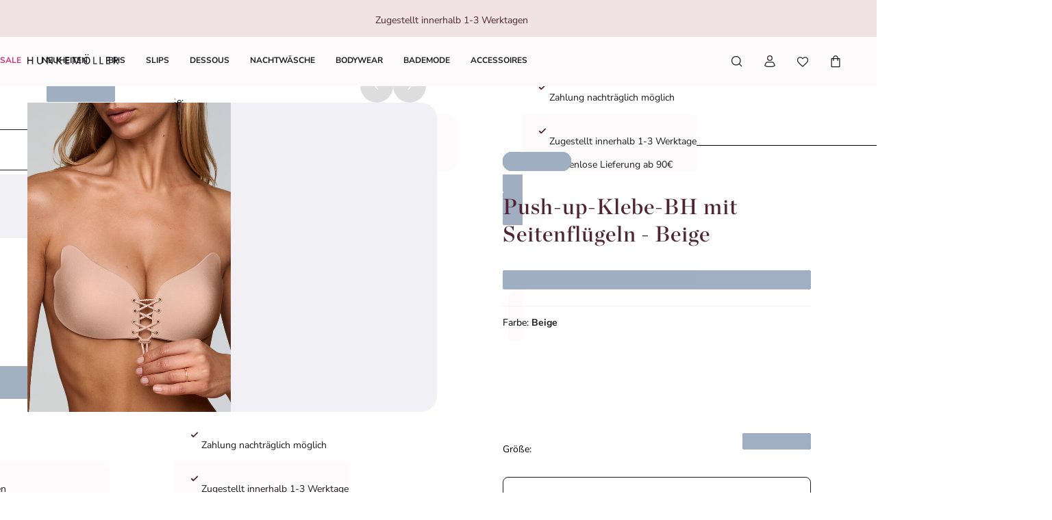

--- FILE ---
content_type: text/html; charset=utf-8
request_url: https://www.hunkemoller.de/push-up-klebe-bh-mit-seitenfluegeln-beige-167992.html
body_size: 90998
content:
<!doctype html><html lang="de-DE"><head><meta name="charset" content="utf-8"/><meta name="viewport" content="width=device-width, initial-scale=1.0, minimum-scale=1.0, maximum-scale=5.0"/><meta name="format-detection" content="telephone=no"/><link data-react-helmet="true" rel="preload" href="/mobify/bundle/807/static/fonts/nunito-sans-latin-400-normal.woff2" as="font" type="font/woff2" crossorigin="anonymous"/><link data-react-helmet="true" rel="preload" href="/mobify/bundle/807/static/fonts/nunito-sans-latin-700-normal.woff2" as="font" type="font/woff2" crossorigin="anonymous"/><link data-react-helmet="true" rel="preload" href="/mobify/bundle/807/static/fonts/chronicle-display-semibold.woff2" as="font" type="font/woff2" crossorigin="anonymous"/><link data-react-helmet="true" href="/mobify/bundle/807/static/css/photoswipe.min.css" rel="stylesheet" media="print" fetchpriority="low" data-component="components"/><link data-react-helmet="true" rel="preconnect" href="https://eu-images.contentstack.com" crossorigin="anonymous"/><link data-react-helmet="true" rel="preconnect" href="https://www.youtube-nocookie.com" crossorigin="anonymous"/><link data-react-helmet="true" rel="preconnect" href="https://s7g10.scene7.com" crossorigin="anonymous"/><link data-react-helmet="true" href="/mobify/bundle/807/static/css/cookie-popup.min.css" rel="stylesheet" media="print" fetchpriority="low" data-component="components"/><link data-react-helmet="true" rel="preconnect" href="https://eu2-api.eng.bloomreach.com"/><link data-react-helmet="true" rel="shortcut icon" href="/favicon-48x48.png?bundle=807"/><link data-react-helmet="true" rel="icon" type="image/png" sizes="32x32" href="/favicon-32x32.png?bundle=807"/><link data-react-helmet="true" rel="icon" type="image/png" sizes="48x48" href="/favicon-48x48.png?bundle=807"/><link data-react-helmet="true" rel="apple-touch-icon" sizes="57x57" href="/apple-icon-57x57.png?bundle=807"/><link data-react-helmet="true" rel="manifest" href="/mobify/bundle/807/static/manifest.json"/><link data-react-helmet="true" rel="canonical" href="https://www.hunkemoller.de/push-up-klebe-bh-mit-seitenfluegeln-beige-167992.html"/><link data-react-helmet="true" rel="alternate" hrefLang="da-DK" href="https://www.hunkemoller.dk/push-up-selvklaebende-bh-med-vinge-beige-167992.html"/><link data-react-helmet="true" rel="alternate" hrefLang="nl-BE" href="https://www.hunkemoller.be/nl/push-up-plak-bh-met-vleugel-beige-167992.html"/><link data-react-helmet="true" rel="alternate" hrefLang="nl-NL" href="https://www.hunkemoller.nl/push-up-plak-bh-met-vleugel-beige-167992.html"/><link data-react-helmet="true" rel="alternate" hrefLang="en-GB" href="https://www.hunkemoller.co.uk/push-up-bra-with-wing-beige-167992.html"/><link data-react-helmet="true" rel="alternate" hrefLang="fr-BE" href="https://www.hunkemoller.be/fr/soutien-gorge-push-up-autocollant-beige-167992.html"/><link data-react-helmet="true" rel="alternate" hrefLang="fr-FR" href="https://www.hunkemoller.fr/soutien-gorge-push-up-autocollant-beige-167992.html"/><link data-react-helmet="true" rel="alternate" hrefLang="fr-LU" href="https://www.hunkemoller.lu/soutien-gorge-push-up-autocollant-beige-167992.html"/><link data-react-helmet="true" rel="alternate" hrefLang="fr-CH" href="https://www.hunkemoller.ch/fr/soutien-gorge-push-up-autocollant-beige-167992.html"/><link data-react-helmet="true" rel="alternate" hrefLang="de-AT" href="https://www.hunkemoller.at/push-up-klebe-bh-mit-seitenfluegeln-beige-167992.html"/><link data-react-helmet="true" rel="alternate" hrefLang="de-DE" href="https://www.hunkemoller.de/push-up-klebe-bh-mit-seitenfluegeln-beige-167992.html"/><link data-react-helmet="true" rel="alternate" hrefLang="de-CH" href="https://www.hunkemoller.ch/de/push-up-klebe-bh-mit-seitenfluegeln-beige-167992.html"/><link data-react-helmet="true" rel="alternate" hrefLang="es-ES" href="https://www.hunkemoller.es/sujetador-push-up-con-ala-beige-167992.html"/><link data-react-helmet="true" rel="alternate" hrefLang="sv-SE" href="https://www.hunkemoller.se/push-up-bh-med-vingdesign-beige-167992.html"/><link data-react-helmet="true" rel="alternate" hrefLang="x-default" href="https://www.hunkemoller.com/global/push-up-bra-with-wing-beige-167992.html"/><link data-react-helmet="true" rel="alternate" hrefLang="no-NO" href="https://www.hunkemoller.no/vinge-bh-med-pushup-beige-167992.html"/><link data-react-helmet="true" rel="alternate" hrefLang="en-US" href="https://www.hunkemoller.com/push-up-bra-with-wing-beige-167992.html"/><link data-react-helmet="true" rel="alternate" hrefLang="pl-PL" href="https://www.hunkemoller.pl/biustonosz-push-up-ze-skrzyde%C5%82kami-be%C5%BCowy-167992.html"/><meta data-react-helmet="true" name="theme-color" content="white"/><meta data-react-helmet="true" name="apple-mobile-web-app-title" content="Hunkemöller | Lingerie, Swimwear, Nightwear &amp; more"/><meta data-react-helmet="true" name="description" content="Dieser Klebe-BH ist mit einem mittig angeordneten Schnürverschluss versehen und sorgt damit für einen Push-up-Effekt. Dein Dekolleté kommt damit besonders schön zur Geltung! Du kannst den BH mehrere Male wiederverwenden, wenn du ihn nach dem Tragen in lauwarmem Wasser mit der Hand wäschst. Lasse ihn danach einfach an der Luft trocknen und du kannst ihn erneut tragen."/><meta data-react-helmet="true" name="robots" content="index, follow"/><meta data-react-helmet="true" property="og:url" content="https://www.hunkemoller.de/push-up-klebe-bh-mit-seitenfluegeln-beige-167992.html"/><meta data-react-helmet="true" property="og:site_name" content="https://www.hunkemoller.de"/><meta data-react-helmet="true" property="og:title" content="Push-up-Klebe-BH mit Seitenflügeln"/><meta data-react-helmet="true" property="og:type" content="product"/><meta data-react-helmet="true" property="og:description" content="Dieser Klebe-BH ist mit einem mittig angeordneten Schnürverschluss versehen und sorgt damit für einen Push-up-Effekt. Dein Dekolleté kommt damit besonders schön zur Geltung! Du kannst den BH mehrere Male wiederverwenden, wenn du ihn nach dem Tragen in lauwarmem Wasser mit der Hand wäschst. Lasse ihn danach einfach an der Luft trocknen und du kannst ihn erneut tragen.   "/><meta data-react-helmet="true" property="og:image" content="https://www.hunkemoller.de/dw/image/v2/BCHL_PRD/on/demandware.static/-/Sites-hkm-master/default/dw00c9888d/images/large/167992_1.jpg"/><meta data-react-helmet="true" property="og:product:price:amount" content="36,99"/><meta data-react-helmet="true" property="og:product:price:currency" content="EUR"/><script data-react-helmet="true" defer="" fetchpriority="low" src="/mobify/bundle/807/static/optanon-wrapper.js" type="text/javascript"></script><script data-react-helmet="true">
                    (function(w,d,s,l,i){w[l]=w[l]||[];w[l].push({'gtm.start':
                    new Date().getTime(),event:'gtm.js'});var f=d.getElementsByTagName(s)[0],
                    j=d.createElement(s),dl=l!='dataLayer'?'&l='+l:'';j.async=true;j.src=
                    'https://data.hunkemoller.de/gtm.js?id='+i+dl;f.parentNode.insertBefore(j,f);
                    })(window,document,'script','dataLayer','GTM-TNCBQX6');
                </script><script data-react-helmet="true">
                        globalThis._tsConfig = {
                            yOffset: '', // offset from page bottom
                            variant: 'custom_reviews', // default, reviews, custom, custom_reviews
                            customElementId: 'trusted_shops-badge', // required for variants custom and custom_reviews
                            customCheckoutElementId: '', // required for variants custom and custom_reviews
                            trustcardDirection: '', // for custom variants: topRight, topLeft, bottomRight, bottomLeft
                            customBadgeWidth: '80', // for custom variants: 40 - 90 (in pixels)
                            customBadgeHeight: '40', // for custom variants: 40 - 90 (in pixels)
                            disableResponsive: 'true', // deactivate responsive behavior
                            disableTrustbadge: 'false', // deactivate trustbadge
                        }
                    </script><script data-react-helmet="true" data-testid="bloomreach-sdk-script">
                    if (!window.exponea) {
                        !function(e,n,t,i,r,o){function s(e){if("number"!=typeof e)return e;var n=new Date;return new Date(n.getTime()+1e3*e)}var a=4e3,c="xnpe_async_hide";function p(e){return e.reduce((function(e,n){return e[n]=function(){e._.push([n.toString(),arguments])},e}),{_:[]})}function m(e,n,t){var i=t.createElement(n);i.src=e;var r=t.getElementsByTagName(n)[0];return r.parentNode.insertBefore(i,r),i}function u(e){return"[object Date]"===Object.prototype.toString.call(e)}o.target=o.target||"https://api.exponea.com",o.file_path=o.file_path||o.target+"/js/exponea.min.js",r[n]=p(["anonymize","initialize","identify","getSegments","update","track","trackLink","trackEnhancedEcommerce","getHtml","showHtml","showBanner","showWebLayer","ping","getAbTest","loadDependency","getRecommendation","reloadWebLayers","_preInitialize","_initializeConfig"]),r[n].notifications=p(["isAvailable","isSubscribed","subscribe","unsubscribe"]),r[n].segments=p(["subscribe"]),r[n]["snippetVersion"]="v2.7.0",function(e,n,t){e[n]["_"+t]={},e[n]["_"+t].nowFn=Date.now,e[n]["_"+t].snippetStartTime=e[n]["_"+t].nowFn()}(r,n,"performance"),function(e,n,t,i,r,o){e[r]={sdk:e[i],sdkObjectName:i,skipExperiments:!!t.new_experiments,sign:t.token+"/"+(o.exec(n.cookie)||["","new"])[1],path:t.target}}(r,e,o,n,i,RegExp("__exponea_etc__"+"=([\w-]+)")),function(e,n,t){m(e.file_path,n,t)}(o,t,e),function(e,n,t,i,r,o,p){if(e.new_experiments){!0===e.new_experiments&&(e.new_experiments={});var l,f=e.new_experiments.hide_class||c,_=e.new_experiments.timeout||a,g=encodeURIComponent(o.location.href.split("#")[0]);e.cookies&&e.cookies.expires&&("number"==typeof e.cookies.expires||u(e.cookies.expires)?l=s(e.cookies.expires):e.cookies.expires.tracking&&("number"==typeof e.cookies.expires.tracking||u(e.cookies.expires.tracking))&&(l=s(e.cookies.expires.tracking))),l&&l<new Date&&(l=void 0);var d=e.target+"/webxp/"+n+"/"+o[t].sign+"/modifications.min.js?http-referer="+g+"&timeout="+_+"ms"+(l?"&cookie-expires="+Math.floor(l.getTime()/1e3):"");"sync"===e.new_experiments.mode&&o.localStorage.getItem("__exponea__sync_modifications__")?function(e,n,t,i,r){t[r][n]="<"+n+' src="'+e+'"></'+n+">",i.writeln(t[r][n]),i.writeln("<"+n+">!"+r+".init && document.writeln("+r+"."+n+'.replace("/'+n+'/", "/'+n+'-async/").replace("><", " async><"))</'+n+">")}(d,n,o,p,t):function(e,n,t,i,r,o,s,a){o.documentElement.classList.add(e);var c=m(t,i,o);function p(){r[a].init||m(t.replace("/"+i+"/","/"+i+"-async/"),i,o)}function u(){o.documentElement.classList.remove(e)}c.onload=p,c.onerror=p,r.setTimeout(u,n),r[s]._revealPage=u}(f,_,d,n,o,p,r,t)}}(o,t,i,0,n,r,e),function(e,n,t){var i;e[n]._initializeConfig(t),(null===(i=t.experimental)||void 0===i?void 0:i.non_personalized_weblayers)&&e[n]._preInitialize(t),e[n].start=function(i){i&&Object.keys(i).forEach((function(e){return t[e]=i[e]})),e[n].initialize(t)}}(r,n,o)}(document,"exponea","script","webxpClient",window,{
                            target: "https://eu2-api.eng.bloomreach.com",
                            token: "822c4ae8-d96c-11ef-b66c-469fe4cae743",
                            experimental: {
                                non_personalized_weblayers: true
                            },
                            new_experiments: { mode: "sync" },
                            track: {
                                google_analytics: false,
                            },
                            service_worker_path: "/worker.js"
                        });
                    }
                </script><script data-react-helmet="true" defer="" src="https://cdn.portal-backend.prod.qualibooth.com/script/473d1f16-fa81-4dc9-aa99-f0f6a641a0f5/assets/qualibooth.js" type="module" id="qualiboothScript"></script><script data-react-helmet="true" async="" defer="" type="text/javascript" src="https://s7g10.scene7.com/s7viewers/html5/js/VideoViewer.js"></script><style data-react-helmet="true">.xnpe_async_hide{opacity:0 !important}</style><title data-react-helmet="true">Push-up-Klebe-BH mit Seitenflügeln - BH Accessoires - Hunkemöller</title></head><body data-noibu-id="pdp_template" data-page-type="pdp_template"><div class="react-target"><style data-emotion="css-global cdqqjk">:host,:root,[data-theme]{--chakra-ring-inset:var(--chakra-empty,/*!*/ /*!*/);--chakra-ring-offset-width:0px;--chakra-ring-offset-color:#fff;--chakra-ring-color:rgba(66, 153, 225, 0.6);--chakra-ring-offset-shadow:0 0 #0000;--chakra-ring-shadow:0 0 #0000;--chakra-space-x-reverse:0;--chakra-space-y-reverse:0;--chakra-colors-transparent:transparent;--chakra-colors-current:currentColor;--chakra-colors-black:#000000;--chakra-colors-white:#FFFFFF;--chakra-colors-whiteAlpha-50:rgba(255, 255, 255, 0.04);--chakra-colors-whiteAlpha-100:rgba(255, 255, 255, 0.06);--chakra-colors-whiteAlpha-200:rgba(255, 255, 255, 0.08);--chakra-colors-whiteAlpha-300:rgba(255, 255, 255, 0.16);--chakra-colors-whiteAlpha-400:rgba(255, 255, 255, 0.24);--chakra-colors-whiteAlpha-500:rgba(255, 255, 255, 0.36);--chakra-colors-whiteAlpha-600:rgba(255, 255, 255, 0.48);--chakra-colors-whiteAlpha-700:rgba(255, 255, 255, 0.64);--chakra-colors-whiteAlpha-800:rgba(255, 255, 255, 0.80);--chakra-colors-whiteAlpha-900:rgba(255, 255, 255, 0.92);--chakra-colors-blackAlpha-50:rgba(0, 0, 0, 0.04);--chakra-colors-blackAlpha-100:rgba(0, 0, 0, 0.06);--chakra-colors-blackAlpha-200:rgba(0, 0, 0, 0.08);--chakra-colors-blackAlpha-300:rgba(0, 0, 0, 0.16);--chakra-colors-blackAlpha-400:rgba(0, 0, 0, 0.24);--chakra-colors-blackAlpha-500:rgba(0, 0, 0, 0.36);--chakra-colors-blackAlpha-600:rgba(0, 0, 0, 0.48);--chakra-colors-blackAlpha-700:rgba(0, 0, 0, 0.64);--chakra-colors-blackAlpha-800:rgba(0, 0, 0, 0.80);--chakra-colors-blackAlpha-900:rgba(0, 0, 0, 0.92);--chakra-colors-gray-50:#F7FAFC;--chakra-colors-gray-100:#EDF2F7;--chakra-colors-gray-200:#E2E8F0;--chakra-colors-gray-300:#CBD5E0;--chakra-colors-gray-400:#A0AEC0;--chakra-colors-gray-500:#718096;--chakra-colors-gray-600:#4A5568;--chakra-colors-gray-700:#2D3748;--chakra-colors-gray-800:#1A202C;--chakra-colors-gray-900:#171923;--chakra-colors-red-50:#FFF5F5;--chakra-colors-red-100:#FED7D7;--chakra-colors-red-200:#FEB2B2;--chakra-colors-red-300:#FC8181;--chakra-colors-red-400:#F56565;--chakra-colors-red-500:#E53E3E;--chakra-colors-red-600:#C53030;--chakra-colors-red-700:#9B2C2C;--chakra-colors-red-800:#822727;--chakra-colors-red-900:#63171B;--chakra-colors-orange-50:#FFFAF0;--chakra-colors-orange-100:#FEEBC8;--chakra-colors-orange-200:#FBD38D;--chakra-colors-orange-300:#F6AD55;--chakra-colors-orange-400:#ED8936;--chakra-colors-orange-500:#DD6B20;--chakra-colors-orange-600:#C05621;--chakra-colors-orange-700:#9C4221;--chakra-colors-orange-800:#7B341E;--chakra-colors-orange-900:#652B19;--chakra-colors-yellow-50:#FFFFF0;--chakra-colors-yellow-100:#FEFCBF;--chakra-colors-yellow-200:#FAF089;--chakra-colors-yellow-300:#F6E05E;--chakra-colors-yellow-400:#ECC94B;--chakra-colors-yellow-500:#D69E2E;--chakra-colors-yellow-600:#B7791F;--chakra-colors-yellow-700:#975A16;--chakra-colors-yellow-800:#744210;--chakra-colors-yellow-900:#5F370E;--chakra-colors-green-50:#F0FFF4;--chakra-colors-green-100:#C6F6D5;--chakra-colors-green-200:#9AE6B4;--chakra-colors-green-300:#68D391;--chakra-colors-green-400:#48BB78;--chakra-colors-green-500:#38A169;--chakra-colors-green-600:#2F855A;--chakra-colors-green-700:#276749;--chakra-colors-green-800:#22543D;--chakra-colors-green-900:#1C4532;--chakra-colors-teal-50:#E6FFFA;--chakra-colors-teal-100:#B2F5EA;--chakra-colors-teal-200:#81E6D9;--chakra-colors-teal-300:#4FD1C5;--chakra-colors-teal-400:#38B2AC;--chakra-colors-teal-500:#319795;--chakra-colors-teal-600:#2C7A7B;--chakra-colors-teal-700:#285E61;--chakra-colors-teal-800:#234E52;--chakra-colors-teal-900:#1D4044;--chakra-colors-blue-50:#ebf8ff;--chakra-colors-blue-100:#bee3f8;--chakra-colors-blue-200:#90cdf4;--chakra-colors-blue-300:#63b3ed;--chakra-colors-blue-400:#4299e1;--chakra-colors-blue-500:#3182ce;--chakra-colors-blue-600:#2b6cb0;--chakra-colors-blue-700:#2c5282;--chakra-colors-blue-800:#2a4365;--chakra-colors-blue-900:#1A365D;--chakra-colors-cyan-50:#EDFDFD;--chakra-colors-cyan-100:#C4F1F9;--chakra-colors-cyan-200:#9DECF9;--chakra-colors-cyan-300:#76E4F7;--chakra-colors-cyan-400:#0BC5EA;--chakra-colors-cyan-500:#00B5D8;--chakra-colors-cyan-600:#00A3C4;--chakra-colors-cyan-700:#0987A0;--chakra-colors-cyan-800:#086F83;--chakra-colors-cyan-900:#065666;--chakra-colors-purple-50:#FAF5FF;--chakra-colors-purple-100:#E9D8FD;--chakra-colors-purple-200:#D6BCFA;--chakra-colors-purple-300:#B794F4;--chakra-colors-purple-400:#9F7AEA;--chakra-colors-purple-500:#805AD5;--chakra-colors-purple-600:#6B46C1;--chakra-colors-purple-700:#553C9A;--chakra-colors-purple-800:#44337A;--chakra-colors-purple-900:#322659;--chakra-colors-pink-50:#FFF5F7;--chakra-colors-pink-100:#FED7E2;--chakra-colors-pink-200:#FBB6CE;--chakra-colors-pink-300:#F687B3;--chakra-colors-pink-400:#ED64A6;--chakra-colors-pink-500:#D53F8C;--chakra-colors-pink-600:#B83280;--chakra-colors-pink-700:#97266D;--chakra-colors-pink-800:#702459;--chakra-colors-pink-900:#521B41;--chakra-colors-linkedin-50:#E8F4F9;--chakra-colors-linkedin-100:#CFEDFB;--chakra-colors-linkedin-200:#9BDAF3;--chakra-colors-linkedin-300:#68C7EC;--chakra-colors-linkedin-400:#34B3E4;--chakra-colors-linkedin-500:#00A0DC;--chakra-colors-linkedin-600:#008CC9;--chakra-colors-linkedin-700:#0077B5;--chakra-colors-linkedin-800:#005E93;--chakra-colors-linkedin-900:#004471;--chakra-colors-facebook-50:#E8F4F9;--chakra-colors-facebook-100:#D9DEE9;--chakra-colors-facebook-200:#B7C2DA;--chakra-colors-facebook-300:#6482C0;--chakra-colors-facebook-400:#4267B2;--chakra-colors-facebook-500:#385898;--chakra-colors-facebook-600:#314E89;--chakra-colors-facebook-700:#29487D;--chakra-colors-facebook-800:#223B67;--chakra-colors-facebook-900:#1E355B;--chakra-colors-messenger-50:#D0E6FF;--chakra-colors-messenger-100:#B9DAFF;--chakra-colors-messenger-200:#A2CDFF;--chakra-colors-messenger-300:#7AB8FF;--chakra-colors-messenger-400:#2E90FF;--chakra-colors-messenger-500:#0078FF;--chakra-colors-messenger-600:#0063D1;--chakra-colors-messenger-700:#0052AC;--chakra-colors-messenger-800:#003C7E;--chakra-colors-messenger-900:#002C5C;--chakra-colors-whatsapp-50:#dffeec;--chakra-colors-whatsapp-100:#b9f5d0;--chakra-colors-whatsapp-200:#90edb3;--chakra-colors-whatsapp-300:#65e495;--chakra-colors-whatsapp-400:#3cdd78;--chakra-colors-whatsapp-500:#22c35e;--chakra-colors-whatsapp-600:#179848;--chakra-colors-whatsapp-700:#0c6c33;--chakra-colors-whatsapp-800:#01421c;--chakra-colors-whatsapp-900:#001803;--chakra-colors-twitter-50:#E5F4FD;--chakra-colors-twitter-100:#C8E9FB;--chakra-colors-twitter-200:#A8DCFA;--chakra-colors-twitter-300:#83CDF7;--chakra-colors-twitter-400:#57BBF5;--chakra-colors-twitter-500:#1DA1F2;--chakra-colors-twitter-600:#1A94DA;--chakra-colors-twitter-700:#1681BF;--chakra-colors-twitter-800:#136B9E;--chakra-colors-twitter-900:#0D4D71;--chakra-colors-telegram-50:#E3F2F9;--chakra-colors-telegram-100:#C5E4F3;--chakra-colors-telegram-200:#A2D4EC;--chakra-colors-telegram-300:#7AC1E4;--chakra-colors-telegram-400:#47A9DA;--chakra-colors-telegram-500:#0088CC;--chakra-colors-telegram-600:#007AB8;--chakra-colors-telegram-700:#006BA1;--chakra-colors-telegram-800:#005885;--chakra-colors-telegram-900:#003F5E;--chakra-colors-background-primary:#FCFAFB;--chakra-colors-background-secondary:#F1E2E3;--chakra-colors-background-tertiary:#F0F0F5;--chakra-colors-background-subtle:#DCDCE5;--chakra-colors-background-accent:#351C22;--chakra-colors-background-highlight:#363642;--chakra-colors-background-error:#FFF0F3;--chakra-colors-background-success:#DEFCED;--chakra-colors-background-warning:#FDF7DD;--chakra-colors-background-active:rgb(255 255 255 / 0.15);--chakra-colors-background-disabled:rgb(28 28 31 / 0.15);--chakra-colors-background-white:#FFFFFF;--chakra-colors-background-transparent:rgb(255 255 255 / 0);--chakra-colors-background-component:#F7F7FA;--chakra-colors-background-overlay:rgb(28 28 31 / 0.30);--chakra-colors-background-spinner:rgb(255 255 255 / 0.60);--chakra-colors-background-pswp:#27272E;--chakra-colors-background-badge:#7F2447;--chakra-colors-background-paginationMobile:rgb(255 255 255 / 0.30);--chakra-colors-background-paginationDesktop:rgb(255 255 255 / 0.60);--chakra-colors-background-brand:#6A0437;--chakra-colors-text-primary:#1C1C1F;--chakra-colors-text-secondary:#6E6E80;--chakra-colors-text-tertiary:#363642;--chakra-colors-text-subtle:#B4B4C2;--chakra-colors-text-accent:#DC5897;--chakra-colors-text-highlight:#CA3876;--chakra-colors-text-solid:#FCE1E7;--chakra-colors-text-heading:#4F2534;--chakra-colors-text-brand:#AE285E;--chakra-colors-text-error:#C92C4B;--chakra-colors-text-errorDark:#601020;--chakra-colors-text-success:#06895E;--chakra-colors-text-successDark:#064231;--chakra-colors-text-warning:#9D7007;--chakra-colors-text-warningDark:#4B3007;--chakra-colors-text-white:#FFFFFF;--chakra-colors-text-active:#F9C4CF;--chakra-colors-text-blush:#351C22;--chakra-colors-border-primary:#1C1C1F;--chakra-colors-border-secondary:#F7F7FA;--chakra-colors-border-tertiary:#F0F0F5;--chakra-colors-border-subtle:#DCDCE5;--chakra-colors-border-accent:#351C22;--chakra-colors-border-highlight:#CA3876;--chakra-colors-border-error:#FBC5D0;--chakra-colors-border-error0:#C92C4B;--chakra-colors-border-success:#96EECB;--chakra-colors-border-warning:#EDD278;--chakra-colors-border-active:rgb(255 255 255 / 0.15);--chakra-colors-border-disabled:rgb(255 255 255 / 0.60);--chakra-colors-border-white:#FFFFFF;--chakra-colors-border-blush:#F1E2E3;--chakra-colors-border-red:#4F2534;--chakra-colors-border-pink:#F1B0D2;--chakra-colors-border-image:rgb(255 255 255 / 0.30);--chakra-colors-border-hover:#E1C0C2;--chakra-colors-border-focus:#633843;--chakra-colors-border-brandSecondary:#351C22;--chakra-colors-loyalty-levelRed:#F27E8C;--chakra-colors-loyalty-levelPink:#FB74B4;--chakra-colors-loyalty-levelPurple:#ED91E8;--chakra-colors-component-fill:#FAE9F3;--chakra-colors-component-before:#FDF0F3;--chakra-colors-component-checked:#FAD3DB;--chakra-colors-component-hover:#AE285E;--chakra-colors-component-active:#151517;--chakra-colors-component-image:#8D8D9E;--chakra-colors-component-yotpo:#FCE1E7;--chakra-colors-component-spinner:#351C22;--chakra-colors-component-overlay:rgb(28 28 31 / 0.60);--chakra-colors-component-icon0:#6A0437;--chakra-colors-component-icon:#351C22;--chakra-colors-component-iconHover:#633843;--chakra-colors-gradients-light0:rgb(255 255 255 / 0);--chakra-colors-gradients-light1:#FFFFFF;--chakra-colors-gradients-lightRadial0:#F7F7FA;--chakra-colors-gradients-lightRadial1:#DCDCE5;--chakra-colors-gradients-lightPink0:#AE285E;--chakra-colors-gradients-lightPink1:#7F2447;--chakra-colors-gradients-dark0:rgb(28 28 31 / 0);--chakra-colors-gradients-dark1:#1C1C1F;--chakra-colors-gradients-darkRadial0:#363642;--chakra-colors-gradients-darkRadial1:#1C1C1F;--chakra-colors-gradients-darkPink0:#F9C4CF;--chakra-colors-gradients-darkPink1:#DEA3B0;--chakra-colors-plugin-red:#C92C4B;--chakra-colors-plugin-green:#06895E;--chakra-colors-plugin-blue:#2563EB;--chakra-colors-plugin-white:#FFFFFF;--chakra-colors-plugin-maroon:#7F2447;--chakra-borders-none:0;--chakra-borders-1px:1px solid;--chakra-borders-2px:2px solid;--chakra-borders-4px:4px solid;--chakra-borders-8px:8px solid;--chakra-fonts-heading:'Chronicle Display Semibold',Adjusted Georgia Fallback,sans-serif;--chakra-fonts-body:'Nunito Sans',Adjusted Arial Fallback,sans-serif;--chakra-fonts-mono:SFMono-Regular,Menlo,Monaco,Consolas,"Liberation Mono","Courier New",monospace;--chakra-fonts-brandHeading:'Chronicle Display Semibold',Adjusted Georgia Fallback,serif;--chakra-fontSizes-3xs:0.45rem;--chakra-fontSizes-2xs:0.625rem;--chakra-fontSizes-xs:0.75rem;--chakra-fontSizes-sm:0.875rem;--chakra-fontSizes-md:1rem;--chakra-fontSizes-lg:1.125rem;--chakra-fontSizes-xl:1.25rem;--chakra-fontSizes-2xl:1.5rem;--chakra-fontSizes-3xl:1.75rem;--chakra-fontSizes-4xl:2rem;--chakra-fontSizes-5xl:2.25rem;--chakra-fontSizes-6xl:2.5rem;--chakra-fontSizes-7xl:4.5rem;--chakra-fontSizes-8xl:6rem;--chakra-fontSizes-9xl:8rem;--chakra-fontWeights-hairline:100;--chakra-fontWeights-thin:200;--chakra-fontWeights-light:300;--chakra-fontWeights-normal:400;--chakra-fontWeights-medium:500;--chakra-fontWeights-semibold:700;--chakra-fontWeights-bold:600;--chakra-fontWeights-extrabold:800;--chakra-fontWeights-black:900;--chakra-gradients-gradientWhiteL:linear-gradient(90deg, var(--chakra-colors-gradients-light0) 0%, var(--chakra-colors-gradients-light1) 100%);--chakra-gradients-gradientWhiteR:linear-gradient(270deg, var(--chakra-colors-gradients-light0) 0%, var(--chakra-colors-gradients-light1) 100%);--chakra-gradients-gradientWhiteRadial:radial-gradient(100% 419.75% at 0% 0%, var(--chakra-colors-gradients-lightRadial0) 0%, var(--chakra-colors-gradients-lightRadial1) 100%);--chakra-gradients-gradientPink:linear-gradient(122.66deg, var(--chakra-colors-gradients-lightPink0) 0%, var(--chakra-colors-gradients-lightPink1) 63.92%);--chakra-gradients-dark-gradientDarkL:linear-gradient(90deg, var(--chakra-colors-gradients-dark0) 0%, var(--chakra-colors-gradients-dark1) 100%);--chakra-gradients-dark-gradientDarkR:linear-gradient(270deg, var(--chakra-colors-gradients-dark0) 0%, var(--chakra-colors-gradients-dark1) 100%);--chakra-gradients-dark-gradientDarkRadial:radial-gradient(100% 166.67% at 0% 0%, var(--chakra-colors-gradients-darkRadial0) 0%, var(--chakra-colors-gradients-darkRadial1) 100%);--chakra-gradients-dark-gradientPink:linear-gradient(122.66deg, var(--chakra-colors-gradients-darkPink0) 0%, var(--chakra-colors-gradients-darkPink1) 63.92%);--chakra-letterSpacings-tighter:-0.05em;--chakra-letterSpacings-tight:-0.025em;--chakra-letterSpacings-normal:0;--chakra-letterSpacings-wide:0.025em;--chakra-letterSpacings-wider:0.05em;--chakra-letterSpacings-widest:0.1em;--chakra-lineHeights-3:0.75rem;--chakra-lineHeights-4:1rem;--chakra-lineHeights-5:1.25rem;--chakra-lineHeights-6:1.5rem;--chakra-lineHeights-7:1.75rem;--chakra-lineHeights-8:2rem;--chakra-lineHeights-9:2.25rem;--chakra-lineHeights-10:2.5rem;--chakra-lineHeights-normal:normal;--chakra-lineHeights-none:1;--chakra-lineHeights-shorter:1.25;--chakra-lineHeights-short:1.375;--chakra-lineHeights-base:1.5;--chakra-lineHeights-tall:1.625;--chakra-lineHeights-taller:2;--chakra-lineHeights-lg1:3rem;--chakra-lineHeights-lg2:3.25rem;--chakra-radii-none:0;--chakra-radii-sm:0.75rem;--chakra-radii-base:0.25rem;--chakra-radii-md:1.5rem;--chakra-radii-lg:2rem;--chakra-radii-xl:3rem;--chakra-radii-2xl:4rem;--chakra-radii-3xl:1.5rem;--chakra-radii-full:9999px;--chakra-radii-2xs:0.25rem;--chakra-radii-xs:0.5rem;--chakra-radii-2sm:1rem;--chakra-radii-half:50%;--chakra-space-1:1px;--chakra-space-2:0.125rem;--chakra-space-3:0.75rem;--chakra-space-4:0.25rem;--chakra-space-5:1.25rem;--chakra-space-6:1.5rem;--chakra-space-7:1.75rem;--chakra-space-8:0.5rem;--chakra-space-9:2.25rem;--chakra-space-10:2.5rem;--chakra-space-12:0.75rem;--chakra-space-14:3.5rem;--chakra-space-16:1rem;--chakra-space-20:1.25rem;--chakra-space-24:1.5rem;--chakra-space-28:7rem;--chakra-space-32:2rem;--chakra-space-36:9rem;--chakra-space-40:2.5rem;--chakra-space-44:11rem;--chakra-space-48:3rem;--chakra-space-52:13rem;--chakra-space-56:3.5rem;--chakra-space-60:15rem;--chakra-space-64:4rem;--chakra-space-72:18rem;--chakra-space-80:5rem;--chakra-space-96:6rem;--chakra-space-120:7.5rem;--chakra-space-px:1px;--chakra-space-0-5:0.125rem;--chakra-space-1-5:0.375rem;--chakra-space-2-5:0.625rem;--chakra-space-3-5:0.875rem;--chakra-shadows-xs:0 0 0 1px rgba(0, 0, 0, 0.05);--chakra-shadows-sm:0 0.25rem 0.75rem 0 rgba(76, 76, 91, 0.10);--chakra-shadows-base:0 1px 3px 0 rgba(0, 0, 0, 0.1),0 1px 2px 0 rgba(0, 0, 0, 0.06);--chakra-shadows-md:0 0.5rem 1rem 0 rgba(76, 76, 91, 0.16);--chakra-shadows-lg:0 0.75rem 1.5rem 0 rgba(76, 76, 91, 0.16);--chakra-shadows-xl:0 1rem 2rem 0 rgba(76, 76, 91, 0.20);--chakra-shadows-2xl:0 25px 50px -12px rgba(0, 0, 0, 0.25);--chakra-shadows-outline:0 0 0 3px rgba(66, 153, 225, 0.6);--chakra-shadows-inner:inset 0 2px 4px 0 rgba(0,0,0,0.06);--chakra-shadows-none:none;--chakra-shadows-dark-lg:rgba(0, 0, 0, 0.1) 0px 0px 0px 1px,rgba(0, 0, 0, 0.2) 0px 5px 10px,rgba(0, 0, 0, 0.4) 0px 15px 40px;--chakra-sizes-1:1px;--chakra-sizes-2:0.125rem;--chakra-sizes-3:0.75rem;--chakra-sizes-4:0.25rem;--chakra-sizes-5:1.25rem;--chakra-sizes-6:1.5rem;--chakra-sizes-7:1.75rem;--chakra-sizes-8:0.5rem;--chakra-sizes-9:2.25rem;--chakra-sizes-10:2.5rem;--chakra-sizes-12:0.75rem;--chakra-sizes-14:3.5rem;--chakra-sizes-16:1rem;--chakra-sizes-20:1.25rem;--chakra-sizes-24:1.5rem;--chakra-sizes-28:7rem;--chakra-sizes-32:2rem;--chakra-sizes-36:9rem;--chakra-sizes-40:2.5rem;--chakra-sizes-44:11rem;--chakra-sizes-48:3rem;--chakra-sizes-52:13rem;--chakra-sizes-56:3.5rem;--chakra-sizes-60:15rem;--chakra-sizes-64:4rem;--chakra-sizes-72:18rem;--chakra-sizes-80:5rem;--chakra-sizes-96:6rem;--chakra-sizes-120:7.5rem;--chakra-sizes-px:1px;--chakra-sizes-0-5:0.125rem;--chakra-sizes-1-5:0.375rem;--chakra-sizes-2-5:0.625rem;--chakra-sizes-3-5:0.875rem;--chakra-sizes-max:max-content;--chakra-sizes-min:min-content;--chakra-sizes-full:100%;--chakra-sizes-3xs:14rem;--chakra-sizes-2xs:16rem;--chakra-sizes-xs:20rem;--chakra-sizes-sm:24rem;--chakra-sizes-md:28rem;--chakra-sizes-lg:32rem;--chakra-sizes-xl:36rem;--chakra-sizes-2xl:42rem;--chakra-sizes-3xl:48rem;--chakra-sizes-4xl:56rem;--chakra-sizes-5xl:64rem;--chakra-sizes-6xl:72rem;--chakra-sizes-7xl:80rem;--chakra-sizes-8xl:90rem;--chakra-sizes-prose:60ch;--chakra-sizes-container-sm:640px;--chakra-sizes-container-md:768px;--chakra-sizes-container-lg:1024px;--chakra-sizes-container-xl:1200px;--chakra-sizes-container-xxl:1440px;--chakra-sizes-container-xxxl:1560px;--chakra-sizes-container-xxxxl:1680px;--chakra-sizes-container-5xl:1848px;--chakra-sizes-container-hd:1920px;--chakra-zIndices-hide:-1;--chakra-zIndices-auto:auto;--chakra-zIndices-base:0;--chakra-zIndices-docked:10;--chakra-zIndices-dropdown:1000;--chakra-zIndices-sticky:1100;--chakra-zIndices-banner:1200;--chakra-zIndices-overlay:1300;--chakra-zIndices-modal:1400;--chakra-zIndices-popover:1500;--chakra-zIndices-skipLink:1600;--chakra-zIndices-toast:1700;--chakra-zIndices-tooltip:1800;--chakra-zIndices-pswpRoot:100000;--chakra-transition-property-common:background-color,border-color,color,fill,stroke,opacity,box-shadow,transform;--chakra-transition-property-colors:background-color,border-color,color,fill,stroke;--chakra-transition-property-dimensions:width,height;--chakra-transition-property-position:left,right,top,bottom;--chakra-transition-property-background:background-color,background-image,background-position;--chakra-transition-easing-ease-in:cubic-bezier(0.4, 0, 1, 1);--chakra-transition-easing-ease-out:cubic-bezier(0, 0, 0.2, 1);--chakra-transition-easing-ease-in-out:cubic-bezier(0.4, 0, 0.2, 1);--chakra-transition-duration-ultra-fast:50ms;--chakra-transition-duration-faster:100ms;--chakra-transition-duration-fast:150ms;--chakra-transition-duration-normal:200ms;--chakra-transition-duration-slow:300ms;--chakra-transition-duration-slower:400ms;--chakra-transition-duration-ultra-slow:500ms;--chakra-blur-none:0;--chakra-blur-sm:4px;--chakra-blur-base:8px;--chakra-blur-md:12px;--chakra-blur-lg:16px;--chakra-blur-xl:24px;--chakra-blur-2xl:40px;--chakra-blur-3xl:64px;--chakra-breakpoints-base:0;--chakra-breakpoints-sm:600px;--chakra-breakpoints-md:1024px;--chakra-breakpoints-lg:1280px;--chakra-breakpoints-xl:1632px;--chakra-breakpoints-2xl:1920px;--chakra-breakpoints-xs:375px;--chakra-breakpoints-s:768px;--chakra-breakpoints-l:1440px;}.chakra-ui-light :host:not([data-theme]),.chakra-ui-light :root:not([data-theme]),.chakra-ui-light [data-theme]:not([data-theme]),[data-theme=light] :host:not([data-theme]),[data-theme=light] :root:not([data-theme]),[data-theme=light] [data-theme]:not([data-theme]),:host[data-theme=light],:root[data-theme=light],[data-theme][data-theme=light]{--chakra-colors-chakra-body-text:var(--chakra-colors-text-tertiary);--chakra-colors-chakra-body-bg:var(--chakra-colors-background-primary);--chakra-colors-chakra-border-color:var(--chakra-colors-border-subtle);--chakra-colors-chakra-inverse-text:var(--chakra-colors-text-white);--chakra-colors-chakra-subtle-bg:var(--chakra-colors-background-subtle);--chakra-colors-chakra-subtle-text:var(--chakra-colors-text-subtle);--chakra-colors-chakra-placeholder-color:var(--chakra-colors-text-secondary);}.chakra-ui-dark :host:not([data-theme]),.chakra-ui-dark :root:not([data-theme]),.chakra-ui-dark [data-theme]:not([data-theme]),[data-theme=dark] :host:not([data-theme]),[data-theme=dark] :root:not([data-theme]),[data-theme=dark] [data-theme]:not([data-theme]),:host[data-theme=dark],:root[data-theme=dark],[data-theme][data-theme=dark]{--chakra-colors-chakra-body-text:var(--chakra-colors-gray-100);--chakra-colors-chakra-body-bg:var(--chakra-colors-gray-700);--chakra-colors-chakra-border-color:var(--chakra-colors-whiteAlpha-300);--chakra-colors-chakra-inverse-text:var(--chakra-colors-gray-800);--chakra-colors-chakra-subtle-bg:var(--chakra-colors-gray-600);--chakra-colors-chakra-subtle-text:var(--chakra-colors-gray-400);--chakra-colors-chakra-placeholder-color:var(--chakra-colors-whiteAlpha-400);}</style><style data-emotion="css-global fubdgu">html{line-height:1.5;-webkit-text-size-adjust:100%;font-family:system-ui,sans-serif;-webkit-font-smoothing:antialiased;text-rendering:optimizeLegibility;-moz-osx-font-smoothing:grayscale;touch-action:manipulation;}body{position:relative;min-height:100%;margin:0;font-feature-settings:"kern";}:where(*, *::before, *::after){border-width:0;border-style:solid;box-sizing:border-box;word-wrap:break-word;}main{display:block;}hr{border-top-width:1px;box-sizing:content-box;height:0;overflow:visible;}:where(pre, code, kbd,samp){font-family:SFMono-Regular,Menlo,Monaco,Consolas,monospace;font-size:1em;}a{background-color:transparent;color:inherit;-webkit-text-decoration:inherit;text-decoration:inherit;}abbr[title]{border-bottom:none;-webkit-text-decoration:underline;text-decoration:underline;-webkit-text-decoration:underline dotted;-webkit-text-decoration:underline dotted;text-decoration:underline dotted;}:where(b, strong){font-weight:bold;}small{font-size:80%;}:where(sub,sup){font-size:75%;line-height:0;position:relative;vertical-align:baseline;}sub{bottom:-0.25em;}sup{top:-0.5em;}img{border-style:none;}:where(button, input, optgroup, select, textarea){font-family:inherit;font-size:100%;line-height:1.15;margin:0;}:where(button, input){overflow:visible;}:where(button, select){text-transform:none;}:where(
          button::-moz-focus-inner,
          [type="button"]::-moz-focus-inner,
          [type="reset"]::-moz-focus-inner,
          [type="submit"]::-moz-focus-inner
        ){border-style:none;padding:0;}fieldset{padding:0.35em 0.75em 0.625em;}legend{box-sizing:border-box;color:inherit;display:table;max-width:100%;padding:0;white-space:normal;}progress{vertical-align:baseline;}textarea{overflow:auto;}:where([type="checkbox"], [type="radio"]){box-sizing:border-box;padding:0;}input[type="number"]::-webkit-inner-spin-button,input[type="number"]::-webkit-outer-spin-button{-webkit-appearance:none!important;}input[type="number"]{-moz-appearance:textfield;}input[type="search"]{-webkit-appearance:textfield;outline-offset:-2px;}input[type="search"]::-webkit-search-decoration{-webkit-appearance:none!important;}::-webkit-file-upload-button{-webkit-appearance:button;font:inherit;}details{display:block;}summary{display:-webkit-box;display:-webkit-list-item;display:-ms-list-itembox;display:list-item;}template{display:none;}[hidden]{display:none!important;}:where(
          blockquote,
          dl,
          dd,
          h1,
          h2,
          h3,
          h4,
          h5,
          h6,
          hr,
          figure,
          p,
          pre
        ){margin:0;}button{background:transparent;padding:0;}fieldset{margin:0;padding:0;}:where(ol, ul){margin:0;padding:0;}textarea{resize:vertical;}:where(button, [role="button"]){cursor:pointer;}button::-moz-focus-inner{border:0!important;}table{border-collapse:collapse;}:where(h1, h2, h3, h4, h5, h6){font-size:inherit;font-weight:inherit;}:where(button, input, optgroup, select, textarea){padding:0;line-height:inherit;color:inherit;}:where(img, svg, video, canvas, audio, iframe, embed, object){display:block;}:where(img, video){max-width:100%;height:auto;}[data-js-focus-visible] :focus:not([data-focus-visible-added]):not(
          [data-focus-visible-disabled]
        ){outline:none;box-shadow:none;}select::-ms-expand{display:none;}:root,:host{--chakra-vh:100vh;}@supports (height: -webkit-fill-available){:root,:host{--chakra-vh:-webkit-fill-available;}}@supports (height: -moz-fill-available){:root,:host{--chakra-vh:-moz-fill-available;}}@supports (height: 100dvh){:root,:host{--chakra-vh:100dvh;}}</style><style data-emotion="css-global 1nnq8ma">body{font-family:var(--chakra-fonts-body);color:var(--chakra-colors-chakra-body-text);background:var(--chakra-colors-chakra-body-bg);transition-property:background-color;transition-duration:var(--chakra-transition-duration-normal);line-height:var(--chakra-lineHeights-base);min-height:100vh;-webkit-tap-highlight-color:transparent;scroll-behavior:smooth;--sticky-header-offset:4.5rem;}body.flbx-body-lock{margin-right:var(--body-scroll-bar-width);}body:has(.sticky-header-hidden){--sticky-header-offset:0;}@media screen and (min-width: 1280px){body:has(.sticky-header-hidden){--sticky-header-offset:4.5rem;}}*::-webkit-input-placeholder{color:var(--chakra-colors-chakra-placeholder-color);}*::-moz-placeholder{color:var(--chakra-colors-chakra-placeholder-color);}*:-ms-input-placeholder{color:var(--chakra-colors-chakra-placeholder-color);}*::placeholder{color:var(--chakra-colors-chakra-placeholder-color);}*,*::before,::after{border-color:var(--chakra-colors-chakra-border-color);}html{scrollbar-gutter:stable;}.react-target{display:-webkit-box;display:-webkit-flex;display:-ms-flexbox;display:flex;min-height:100vh;}ul{list-style:none;}.no-click{pointer-events:none;touch-action:none;}::-webkit-search-cancel-button{-webkit-appearance:none;}.manual-focus-visible:focus,.manual-focus-visible[data-focus]{box-shadow:var(--chakra-shadows-outline)!important;}</style><style data-emotion="css-global 1cuolr5">@font-face{font-family:'Chronicle Display Semibold';font-style:normal;font-display:swap;font-weight:700;src:url(/mobify/bundle/807/static/fonts/chronicle-display-semibold.woff2) format('woff2'),url(/mobify/bundle/807/static/fonts/chronicle-display-semibold.woff) format('woff');}@font-face{font-family:'Nunito Sans';font-style:normal;font-display:swap;font-weight:400;src:url(/mobify/bundle/807/static/fonts/nunito-sans-latin-400-normal.woff2) format('woff2'),url(/mobify/bundle/807/static/fonts/nunito-sans-latin-400-normal.woff) format('woff');}@font-face{font-family:'Nunito Sans';font-style:normal;font-display:swap;font-weight:700;src:url(/mobify/bundle/807/static/fonts/nunito-sans-latin-700-normal.woff2) format('woff2'),url(/mobify/bundle/807/static/fonts/nunito-sans-latin-700-normal.woff) format('woff');}@font-face{font-family:'Adjusted Arial Fallback';src:local(Arial);size-adjust:100%;ascent-override:93%;descent-override:normal;line-gap-override:21%;}@font-face{font-family:'Adjusted Georgia Fallback';src:local(Georgia);size-adjust:104%;ascent-override:104%;descent-override:25%;line-gap-override:1%;}</style><style data-emotion="css er2gch">.css-er2gch{-webkit-flex:1;-ms-flex:1;flex:1;display:-webkit-box;display:-webkit-flex;display:-ms-flexbox;display:flex;-webkit-flex-direction:column;-ms-flex-direction:column;flex-direction:column;min-width:21.875rem;}</style><div class="sf-app css-er2gch"><noscript class="css-0"><style data-emotion="css 1nv4fc">.css-1nv4fc{height:0px;width:0;}</style><iframe fetchpriority="low" src="https://data.hunkemoller.de/gtm.html?id=GTM-TNCBQX6" style="display:none;visibility:hidden" class="css-1nv4fc"></iframe></noscript><script type="application/ld+json">{"@context":"https://schema.org","@type":"Organization","@id":"https://www.hunkemoller.de/#organization","name":"Hunkemöller ","url":"https://www.hunkemoller.de/","logo":{"@type":"ImageObject","caption":"Hunkemöller","contentSize":"6244","contentUrl":"https://eu-images.contentstack.com/v3/assets/bltfd5061d1d103c767/bltf6a712610e32f83b/68adc9a14e941520be77ea63/Logo_-_HKM.svg","encodingFormat":"image/svg+xml"},"sameAs":["https://g.co/kgs/BR1cMb","https://www.wikidata.org/wiki/Q2604175","https://de.wikipedia.org/wiki/Hunkem%C3%B6ller_International","https://www.instagram.com/hunkemoller/","https://www.tiktok.com/@hunkemollerofficial","https://www.facebook.com/hunkemollernl/","https://www.youtube.com/channel/UCrm9ZdiPVBBeZ2uNletx2kg","https://nl.pinterest.com/hunkemoller/"],"foundingDate":"1886","ContactPoint":{"@type":"ContactPoint","telephone":"+4920988299013","contactType":"Customer Service","hoursAvailable":{"@type":"OpeningHoursSpecification","opens":"09:00","closes":"17:00","dayOfWeek":["Monday","Tuesday","Wednesday","Thursday","Friday"]}},"address":{"@type":"PostalAddress","streetAddress":"Johannes-Rau-Allee 15-19","addressLocality":"Gelsenkirchen","addressRegion":"Nordrhein-Westfalen","postalCode":"45889","addressCountry":"Deutschland"},"email":"kundenservice.de@hunkemoller.com","brand":{"@type":"Brand","name":"Hunkemoller"},"hasMerchantReturnPolicy":{"@type":"MerchantReturnPolicy","applicableCountry":"DE","returnPolicyCategory":"https://schema.org/MerchantReturnFiniteReturnWindow","returnPolicyCountry":"DE","merchantReturnDays":"30","returnMethod":["https://schema.org/ReturnByMail","https://schema.org/ReturnInStore"],"returnFees":"https://schema.org/FreeReturn"},"areaServed":{"@type":"Country","name":"DE"}}</script><style data-emotion="css b95f0i">.css-b95f0i{display:-webkit-box;display:-webkit-flex;display:-ms-flexbox;display:flex;-webkit-flex-direction:column;-ms-flex-direction:column;flex-direction:column;-webkit-flex:1;-ms-flex:1;flex:1;}</style><div id="app" class="css-b95f0i"><main id="app-main" role="main" class="css-b95f0i"><noscript data-testid="disabled-javascript-message" class="css-0"><style data-emotion="css j2ej35">.css-j2ej35{display:-webkit-box;display:-webkit-flex;display:-ms-flexbox;display:flex;-webkit-align-items:center;-webkit-box-align:center;-ms-flex-align:center;align-items:center;-webkit-box-pack:center;-ms-flex-pack:center;-webkit-justify-content:center;justify-content:center;padding:0.9375rem;color:var(--chakra-colors-text-error);background:var(--chakra-colors-background-error);}</style><div class="css-j2ej35"><style data-emotion="css 6ey7w3">.css-6ey7w3{width:var(--chakra-sizes-6);height:var(--chakra-sizes-6);display:inline-block;line-height:1em;-webkit-flex-shrink:0;-ms-flex-negative:0;flex-shrink:0;color:currentColor;}</style><style data-emotion="css 1tlwb5m">.css-1tlwb5m{width:1em;height:1em;display:inline-block;line-height:1em;-webkit-flex-shrink:0;-ms-flex-negative:0;flex-shrink:0;color:currentColor;vertical-align:middle;width:var(--chakra-sizes-6);height:var(--chakra-sizes-6);display:inline-block;line-height:1em;-webkit-flex-shrink:0;-ms-flex-negative:0;flex-shrink:0;color:currentColor;}</style><svg viewBox="0 0 24 24" focusable="false" class="chakra-icon chakra-icon css-1tlwb5m" aria-label="warning" role="img"><use role="presentation" xlink:href="/mobify/bundle/807/static/icons-sprite.svg#warning"></use></svg><p class="chakra-text css-0">JavaScript ist in Ihrem Browser deaktiviert. Bitte aktivieren Sie es, um diese Website nutzen zu können.</p></div></noscript><style>
    #js-unsupported-browser {
        display: none;
        padding: 16px 20px;
        color: #601020;
        text-align: left;
        background-color: #FFF0F3;
        align-items: center;
        box-sizing: border-box;
    }
    #js-unsupported-browser .icon {
        display: flex;
        padding: 8px;
        align-items: flex-start;
        border-radius: 999px;
        border: 1.2px solid  #FBC5D0;
    }
    #js-unsupported-browser p {
        font-size: 14px;
        padding-left: 12px;
    }

    @media (min-width: 1440px) {
        #js-unsupported-browser { padding: 16px 48px; }
    }
</style><div id="js-unsupported-browser" role="alert" aria-live="polite"><div class="icon" aria-hidden="true"><svg xmlns="http://www.w3.org/2000/svg" width="16" height="16" viewBox="0 0 16 16" fill="none"><path d="M10.6666 5.3335L5.33325 10.6668M5.33327 5.3335L10.6666 10.6668" stroke="#C92C4B" stroke-width="1.6" stroke-linecap="round" stroke-linejoin="round"></path></svg></div><p>Ihr Browser wird leider nicht mehr unterstützt. Bitte aktualisieren Sie ihn, um ein besseres Einkaufserlebnis zu erhalten.</p><span>
    <script type="text/javascript" id="js-browser-check">
    if (window && !window.__HYDRATING__ && !('noModule' in HTMLScriptElement.prototype)) {
        window.document
            .getElementById('js-unsupported-browser')
            .style
            .setProperty('display', 'flex')
    }
    </script>
</span></div><div class="css-0"><style data-emotion="css astiub">.css-astiub{background-color:var(--chakra-colors-background-secondary);padding:0 0.5rem;color:var(--chakra-colors-text-heading);font-family:var(--chakra-fonts-body);font-size:0.875rem;letter-spacing:0;text-decoration-skip-ink:auto;min-height:2rem;overflow:hidden;text-transform:initial;line-height:1.5rem;}@media screen and (min-width: 1280px){.css-astiub{font-size:0.875rem;letter-spacing:0;}}</style><div class="css-astiub"><style data-emotion="css hvqkjn">.css-hvqkjn{display:-webkit-box;display:-webkit-flex;display:-ms-flexbox;display:flex;height:100%;-webkit-align-items:center;-webkit-box-align:center;-ms-flex-align:center;align-items:center;padding-top:0.125rem;width:100%;text-align:center;}</style><div class="css-hvqkjn"><style data-emotion="css 15vqpxh">.css-15vqpxh{position:relative;width:var(--chakra-sizes-full);}</style><div role="region" aria-roledescription="Karussell" aria-hidden="false" class="css-carousel uspBanner css-15vqpxh"><style data-emotion="css icd1rz">.css-icd1rz{display:-webkit-box;display:-webkit-flex;display:-ms-flexbox;display:flex;-webkit-flex-direction:column;-ms-flex-direction:column;flex-direction:column;-webkit-align-items:start;-webkit-box-align:start;-ms-flex-align:start;align-items:start;row-gap:var(--chakra-space-12);}.css-icd1rz.with-text{margin-bottom:var(--chakra-space-24);}@media screen and (min-width: 768px){.css-icd1rz{-webkit-flex-direction:row;-ms-flex-direction:row;flex-direction:row;-webkit-box-pack:justify;-webkit-justify-content:space-between;justify-content:space-between;-webkit-align-items:center;-webkit-box-align:center;-ms-flex-align:center;align-items:center;}}</style><div class="css-icd1rz"></div><style data-emotion="css 1iqvytp">.css-1iqvytp{--carousel-perPage:1;width:var(--chakra-sizes-full);overflow:hidden;text-align:center;--slide-width:calc((100% / var(--carousel-perPage)) - var(--carousel-list-gap));--carousel-list-gap:0.125rem;}</style><section aria-label="usp banner" id="usp-banner" class="css-1iqvytp"><style data-emotion="css osnuk3">.css-osnuk3{list-style-type:none;-webkit-margin-start:1em;margin-inline-start:1em;display:-webkit-box;display:-webkit-flex;display:-ms-flexbox;display:flex;-webkit-column-gap:var(--carousel-list-gap);column-gap:var(--carousel-list-gap);scroll-behavior:auto;margin:0px;overflow-x:auto;overflow-y:hidden;-webkit-user-select:none;-moz-user-select:none;-ms-user-select:none;user-select:none;}.css-osnuk3::-webkit-scrollbar{width:0px;height:0px;display:none;}.css-osnuk3::-webkit-scrollbar-track{background:var(--chakra-colors-transparent);}.css-osnuk3::-webkit-scrollbar-thumb{background:var(--chakra-colors-transparent);border:var(--chakra-borders-none);}.css-osnuk3 img,.css-osnuk3 a{-webkit-user-select:none;-moz-user-select:none;-ms-user-select:none;user-select:none;-webkit-user-drag:none;}</style><ol role="presentation" id="usp-banner-track" class="css-osnuk3"><style data-emotion="css 1sd9rqh">.css-1sd9rqh{width:var(--slide-width);-webkit-flex:0 0 var(--slide-width);-ms-flex:0 0 var(--slide-width);flex:0 0 var(--slide-width);opacity:0;-webkit-transition:opacity 250ms ease;transition:opacity 250ms ease;}.css-1sd9rqh:empty{display:none;}.css-1sd9rqh.active{opacity:1;}</style><li id="usp-banner-0" class="css-slide active css-1sd9rqh" tabindex="0" role="group" aria-roledescription="Seite" aria-label="1 von 4"><style data-emotion="css 17fd1w8">.css-17fd1w8{padding-top:0.25rem;}</style><div tabindex="0" role="document" data-component="components" class="css-17fd1w8"><style data-emotion="css nb2pc3">.css-nb2pc3{-webkit-animation:none;animation:none;min-height:28px;min-width:100px;}</style><div class="chakra-skeleton css-nb2pc3"><style data-emotion="css 1xf093c">.css-1xf093c{display:flow-root;font-family:var(--chakra-fonts-body);font-size:0.875rem;line-height:var(--chakra-lineHeights-5);letter-spacing:0;text-decoration-skip-ink:auto;font-weight:var(--chakra-fontWeights-normal);padding:0px;width:100%;}@media screen and (min-width: 1280px){.css-1xf093c{font-size:0.875rem;line-height:var(--chakra-lineHeights-5);letter-spacing:0;}}</style><div class="chakra-text cms contentstack-rich-text css-1xf093c"><div class="chakra-text rich-text-wrapper css-0"><p class="chakra-text css-0">Zugestellt innerhalb 1-3 Werktagen</p></div></div></div></div></li><li id="usp-banner-1" class="css-slide css-1sd9rqh" tabindex="0" role="group" aria-roledescription="Seite" aria-label="2 von 4"><div tabindex="0" role="document" data-component="components" class="css-17fd1w8"><div class="chakra-skeleton css-nb2pc3"><div class="chakra-text cms contentstack-rich-text css-1xf093c"><div class="chakra-text rich-text-wrapper css-0"><p class="chakra-text css-0">Zahlung nachträglich möglich</p></div></div></div></div></li><li id="usp-banner-2" class="css-slide css-1sd9rqh" tabindex="0" role="group" aria-roledescription="Seite" aria-label="3 von 4"><div tabindex="0" role="document" data-component="components" class="css-17fd1w8"><div class="chakra-skeleton css-nb2pc3"><div class="chakra-text cms contentstack-rich-text css-1xf093c"><div class="chakra-text rich-text-wrapper css-0"><p class="chakra-text css-0">Kostenloser Versand ab €90</p></div></div></div></div></li><li id="usp-banner-3" class="css-slide css-1sd9rqh" tabindex="0" role="group" aria-roledescription="Seite" aria-label="4 von 4"><div tabindex="0" role="document" data-component="components" class="css-17fd1w8"><div class="chakra-skeleton css-nb2pc3"><div class="chakra-text cms contentstack-rich-text css-1xf093c"><div class="chakra-text rich-text-wrapper css-0"><p class="chakra-text css-0">30 Tage kostenlose Rückgabe im Geschäft</p></div></div></div></div></li></ol></section></div></div></div></div><style data-emotion="css m223e6">.css-m223e6{display:-webkit-box;display:-webkit-flex;display:-ms-flexbox;display:flex;min-width:var(--chakra-sizes-xs);position:-webkit-sticky;position:sticky;inset-block-start:0px;background-color:var(--chakra-colors-background-primary);z-index:var(--chakra-zIndices-sticky);border-bottom-width:0.125rem;border-color:var(--chakra-colors-border-blush);}.css-m223e6.sticky-header-hidden{inset-block-start:-10.75rem;}@media screen and (min-width: 1280px){.css-m223e6.sticky-header-hidden{inset-block-start:0px;}}.css-m223e6.sticky-header-hidden-animation{visibility:hidden;}@media screen and (min-width: 1280px){.css-m223e6.sticky-header-hidden-animation{visibility:visible;}}</style><header class="header css-m223e6"><style data-emotion="css 1bwvqg3">.css-1bwvqg3{display:-webkit-box;display:-webkit-flex;display:-ms-flexbox;display:flex;width:100vw;height:var(--chakra-vh);position:fixed;inset-block:0px;-webkit-transition:-webkit-transform 0.2s linear;transition:transform 0.2s linear;overflow:hidden;z-index:var(--chakra-zIndices-popover);pointer-events:none;will-change:transform;-webkit-transform:translateX(-100%);-moz-transform:translateX(-100%);-ms-transform:translateX(-100%);transform:translateX(-100%);}.css-1bwvqg3.left{left:0;}.css-1bwvqg3.right{right:0;-webkit-box-pack:right;-ms-flex-pack:right;-webkit-justify-content:right;justify-content:right;}</style><div class="left css-1bwvqg3"><style data-emotion="css evoaff">.css-evoaff{background-color:var(--chakra-colors-background-primary);width:var(--chakra-sizes-full);display:-webkit-box;display:-webkit-flex;display:-ms-flexbox;display:flex;-webkit-flex-direction:column;-ms-flex-direction:column;flex-direction:column;pointer-events:all;max-width:22rem;border-bottom-right-radius:var(--chakra-radii-lg);border-top-right-radius:var(--chakra-radii-lg);}@media screen and (min-width: 600px){.css-evoaff{max-width:17.625rem;}}@media screen and (min-width: 1024px){.css-evoaff{max-width:23.25rem;}}.css-evoaff.drawer--has-selected-item{max-width:22rem;}@media screen and (min-width: 600px){.css-evoaff.drawer--has-selected-item{max-width:40.125rem;}}@media screen and (min-width: 1024px){.css-evoaff.drawer--has-selected-item{max-width:46.5rem;}}</style><div class="css-evoaff"><style data-emotion="css 165r7vs">.css-165r7vs{-webkit-align-items:center;-webkit-box-align:center;-ms-flex-align:center;align-items:center;-webkit-box-pack:justify;-webkit-justify-content:space-between;justify-content:space-between;-webkit-flex-direction:row-reverse;-ms-flex-direction:row-reverse;flex-direction:row-reverse;--chakra-space-x-reverse:1;--chakra-divide-x-reverse:1;display:-webkit-box;display:-webkit-flex;display:-ms-flexbox;display:flex;height:4.5rem;-webkit-padding-start:var(--chakra-space-24);padding-inline-start:var(--chakra-space-24);-webkit-padding-end:var(--chakra-space-24);padding-inline-end:var(--chakra-space-24);padding-top:var(--chakra-space-16);padding-bottom:var(--chakra-space-16);border-color:var(--chakra-colors-border-tertiary);border-bottom-width:1px;}@media screen and (min-width: 600px){.css-165r7vs{-webkit-box-pack:normal;-ms-flex-pack:normal;-webkit-justify-content:normal;justify-content:normal;-webkit-flex-direction:row;-ms-flex-direction:row;flex-direction:row;-webkit-padding-start:0px;padding-inline-start:0px;-webkit-padding-end:0px;padding-inline-end:0px;}}</style><div class="css-165r7vs"><style data-emotion="css 1adwyb1">@media screen and (min-width: 600px){.css-1adwyb1{width:17.625rem;}}@media screen and (min-width: 1024px){.css-1adwyb1{width:23.25rem;}}</style><div class="css-1adwyb1"><style data-emotion="css 1yuaphf">.css-1yuaphf{display:-webkit-inline-box;display:-webkit-inline-flex;display:-ms-inline-flexbox;display:inline-flex;-webkit-appearance:none;-moz-appearance:none;-ms-appearance:none;appearance:none;-webkit-align-items:center;-webkit-box-align:center;-ms-flex-align:center;align-items:center;-webkit-box-pack:center;-ms-flex-pack:center;-webkit-justify-content:center;justify-content:center;-webkit-user-select:none;-moz-user-select:none;-ms-user-select:none;user-select:none;position:relative;white-space:break-spaces;vertical-align:middle;outline:2px solid transparent;outline-offset:2px;line-height:var(--chakra-lineHeights-3);font-weight:var(--chakra-fontWeights-semibold);transition-property:var(--chakra-transition-property-common);transition-duration:var(--chakra-transition-duration-normal);height:2.5rem;text-transform:uppercase;min-width:var(--chakra-sizes-6);font-size:var(--chakra-fontSizes-xs);padding-top:1rem;padding-bottom:1rem;letter-spacing:0.03125rem;background-color:var(--chakra-colors-background-accent);padding:0px;border-radius:var(--chakra-radii-full);width:2.5rem;color:var(--chakra-colors-text-primary);background:var(--chakra-colors-background-component);-webkit-margin-start:0px;margin-inline-start:0px;-webkit-padding-start:0px;padding-inline-start:0px;-webkit-padding-end:0px;padding-inline-end:0px;}.css-1yuaphf:focus-visible,.css-1yuaphf[data-focus-visible]{box-shadow:var(--chakra-shadows-none);outline:0.125rem solid;outline-color:var(--chakra-colors-border-primary);outline-offset:0.0625rem;}.css-1yuaphf:disabled,.css-1yuaphf[disabled],.css-1yuaphf[aria-disabled=true],.css-1yuaphf[data-disabled]{opacity:1;cursor:not-allowed;box-shadow:var(--chakra-shadows-none);color:var(--chakra-colors-text-subtle);background:none;border:1px solid;background-color:var(--chakra-colors-background-white);border-color:var(--chakra-colors-border-subtle);}@media(pointer: fine){.css-1yuaphf:disabled:hover,.css-1yuaphf[disabled]:hover,.css-1yuaphf[aria-disabled=true]:hover,.css-1yuaphf[data-disabled]:hover,.css-1yuaphf:disabled[data-hover],.css-1yuaphf[disabled][data-hover],.css-1yuaphf[aria-disabled=true][data-hover],.css-1yuaphf[data-disabled][data-hover]{color:var(--chakra-colors-text-subtle);}}.css-1yuaphf:hover,.css-1yuaphf[data-hover]{-webkit-text-decoration:none;text-decoration:none;background:var(--chakra-colors-gray-200);background-color:var(--chakra-colors-background-accent);color:var(--chakra-colors-text-solid);}.css-1yuaphf:hover:disabled,.css-1yuaphf[data-hover]:disabled,.css-1yuaphf:hover[disabled],.css-1yuaphf[data-hover][disabled],.css-1yuaphf:hover[aria-disabled=true],.css-1yuaphf[data-hover][aria-disabled=true],.css-1yuaphf:hover[data-disabled],.css-1yuaphf[data-hover][data-disabled]{background:var(--chakra-colors-gray-100);}@media screen and (min-width: 600px){.css-1yuaphf{-webkit-margin-start:2.25rem;margin-inline-start:2.25rem;}}@media screen and (min-width: 1280px){.css-1yuaphf{letter-spacing:0.03125rem;}}.css-1yuaphf:active,.css-1yuaphf[data-active]{background:var(--chakra-colors-gray-300);background-color:var(--chakra-colors-component-active);color:var(--chakra-colors-text-active);}@media(pointer: fine){.css-1yuaphf:hover,.css-1yuaphf[data-hover]{background-color:var(--chakra-colors-background-highlight);color:var(--chakra-colors-text-white);}}.css-1yuaphf[data-loading],.css-1yuaphf[aria-busy=true]{background-color:var(--chakra-colors-background-accent)!important;border:var(--chakra-borders-none);}</style><button type="button" class="chakra-button css-1yuaphf" aria-label="Schließen"><style data-emotion="css 10c04ul">.css-10c04ul{width:1.25rem;height:1.25rem;display:inline-block;line-height:1em;-webkit-flex-shrink:0;-ms-flex-negative:0;flex-shrink:0;color:currentColor;vertical-align:middle;}</style><svg viewBox="0 0 24 24" focusable="false" class="chakra-icon css-10c04ul" aria-label="close" role="img" aria-hidden="true"><use role="presentation" xlink:href="/mobify/bundle/807/static/icons-sprite.svg#close"></use></svg></button></div><style data-emotion="css 71lk8e">.css-71lk8e{font-family:var(--chakra-fonts-heading);font-weight:var(--chakra-fontWeights-semibold);font-size:1.75rem;line-height:2.25rem;letter-spacing:0.03125rem;color:var(--chakra-colors-text-subtle);-webkit-margin-start:0px;margin-inline-start:0px;padding:0px;}@media screen and (min-width: 600px){.css-71lk8e{-webkit-margin-start:2.25rem;margin-inline-start:2.25rem;}}@media screen and (min-width: 1280px){.css-71lk8e{font-weight:var(--chakra-fontWeights-semibold);font-size:2rem;line-height:2.5rem;letter-spacing:0.0625rem;}}</style><div class="chakra-heading css-71lk8e"><style data-emotion="css r7fnv7">@media screen and (min-width: 600px){.css-r7fnv7{display:none;}}</style><p class="chakra-text css-r7fnv7">Menü</p></div></div><style data-emotion="css uqns1o">.css-uqns1o{display:-webkit-box;display:-webkit-flex;display:-ms-flexbox;display:flex;padding:0px;overflow:hidden;-webkit-flex:1 1 0;-ms-flex:1 1 0;flex:1 1 0;position:relative;}</style><div class="css-uqns1o"><style data-emotion="css h6s7zy">.css-h6s7zy{display:-webkit-box;display:-webkit-flex;display:-ms-flexbox;display:flex;-webkit-flex-direction:column;-ms-flex-direction:column;flex-direction:column;-webkit-align-items:normal;-webkit-box-align:normal;-ms-flex-align:normal;align-items:normal;border-color:var(--chakra-colors-transparent);border-inline-end-width:0;width:22rem;gap:0px;overflow:auto;height:calc(100vh - 4.5rem);}@media screen and (min-width: 600px){.css-h6s7zy{border-inline-end-width:1px;width:17.625rem;}}@media screen and (min-width: 1024px){.css-h6s7zy{width:23.25rem;}}@supports (height: 100dvh){.css-h6s7zy{height:calc(100dvh - 4.5rem);}}.css-h6s7zy.drawer--has-selected-item{border-color:var(--chakra-colors-border-tertiary);}</style><div class="chakra-stack css-h6s7zy"><style data-emotion="css 1c4mipt">.css-1c4mipt{list-style-type:none;-webkit-flex:1;-ms-flex:1;flex:1;padding-top:var(--chakra-space-32);padding-bottom:var(--chakra-space-32);gap:0px;-webkit-align-items:normal;-webkit-box-align:normal;-ms-flex-align:normal;align-items:normal;}@media screen and (min-width: 600px){.css-1c4mipt{padding-top:var(--chakra-space-32);padding-bottom:var(--chakra-space-32);}}@media screen and (min-width: 1024px){.css-1c4mipt{padding-top:var(--chakra-space-32);padding-bottom:var(--chakra-space-32);}}</style><ul role="list" class="css-1c4mipt"><style data-emotion="css usaa8e">.css-usaa8e{padding:0px;border-color:var(--chakra-colors-transparent);border-bottom-width:0;}@media screen and (min-width: 1280px){.css-usaa8e{padding:0px;border-bottom-width:4px;}}@media screen and (min-width: 1632px){.css-usaa8e{padding:0px;}}.css-usaa8e.main-menu-link--active{border-color:var(--chakra-colors-border-primary);}</style><li class="css-usaa8e"><style data-emotion="css pctsiv">.css-pctsiv{transition-property:var(--chakra-transition-property-common);transition-duration:var(--chakra-transition-duration-fast);transition-timing-function:var(--chakra-transition-easing-ease-out);cursor:pointer;-webkit-text-decoration:none;text-decoration:none;outline:2px solid transparent;outline-offset:2px;color:var(--chakra-colors-text-highlight);height:2.75rem;-webkit-padding-start:var(--chakra-space-20);padding-inline-start:var(--chakra-space-20);-webkit-padding-end:var(--chakra-space-24);padding-inline-end:var(--chakra-space-24);display:-webkit-box;display:-webkit-flex;display:-ms-flexbox;display:flex;-webkit-box-pack:justify;-webkit-justify-content:space-between;justify-content:space-between;-webkit-align-items:center;-webkit-box-align:center;-ms-flex-align:center;align-items:center;border-color:var(--chakra-colors-transparent);border-inline-start-width:4px;}.css-pctsiv:focus-visible,.css-pctsiv[data-focus-visible]{box-shadow:var(--chakra-shadows-outline);}@media screen and (min-width: 600px){.css-pctsiv{-webkit-padding-start:var(--chakra-space-40);padding-inline-start:var(--chakra-space-40);}}@media screen and (min-width: 1280px){.css-pctsiv{height:1.5rem;-webkit-padding-start:0px;padding-inline-start:0px;-webkit-padding-end:0px;padding-inline-end:0px;border-inline-start-width:0;}}.css-pctsiv:hover,.css-pctsiv[data-hover]{-webkit-text-decoration:none;text-decoration:none;}.drawer--has-selected-item .css-pctsiv{display:none;}@media screen and (min-width: 600px){.drawer--has-selected-item .css-pctsiv{display:-webkit-box;display:-webkit-flex;display:-ms-flexbox;display:flex;}}.main-menu-link--active .css-pctsiv{border-color:var(--chakra-colors-border-highlight);}</style><a class="chakra-link css-pctsiv" data-testid="spa-link" title="Sale" aria-label="" href="/sale/alle-sale"><style data-emotion="css 1h8yn7g">.css-1h8yn7g{font-family:var(--chakra-fonts-body);font-size:0.875rem;line-height:var(--chakra-lineHeights-5);letter-spacing:0;text-decoration-skip-ink:auto;text-transform:uppercase;font-weight:var(--chakra-fontWeights-bold);padding:0px;}@media screen and (min-width: 1280px){.css-1h8yn7g{font-size:0.75rem;line-height:var(--chakra-lineHeights-4);letter-spacing:0;font-family:var(--chakra-fonts-body);text-decoration-skip-ink:auto;padding:0px;}@media screen and (min-width: 1280px){.css-1h8yn7g{font-size:0.75rem;line-height:var(--chakra-lineHeights-4);letter-spacing:0;}}}@media screen and (min-width: 1632px){.css-1h8yn7g{font-family:var(--chakra-fonts-body);font-size:0.875rem;line-height:var(--chakra-lineHeights-5);letter-spacing:0;text-decoration-skip-ink:auto;padding:0px;}@media screen and (min-width: 1280px){.css-1h8yn7g{font-size:0.875rem;line-height:var(--chakra-lineHeights-5);letter-spacing:0;}}}</style><p class="chakra-text css-1h8yn7g">Sale</p><style data-emotion="css he0jkr">.css-he0jkr{width:1em;height:1em;line-height:1em;-webkit-flex-shrink:0;-ms-flex-negative:0;flex-shrink:0;color:var(--chakra-colors-text-subtle);vertical-align:middle;margin-bottom:var(--chakra-space-4);}@media screen and (min-width: 600px){.css-he0jkr{display:none;}}</style><svg viewBox="0 0 24 24" focusable="false" class="chakra-icon css-he0jkr" aria-label="arrow-right" role="img" aria-hidden="true"><use role="presentation" xlink:href="/mobify/bundle/807/static/icons-sprite.svg#arrow-right"></use></svg></a><style data-emotion="css 1rckvk6">.css-1rckvk6{display:none;}.main-menu-link--active .css-1rckvk6{display:block;position:absolute;right:0;inset-block-start:0px;width:var(--chakra-sizes-full);overflow:auto;height:calc(100vh - 4.5rem);}@media screen and (min-width: 600px){.main-menu-link--active .css-1rckvk6{width:calc(100% - 17.625rem);}}@media screen and (min-width: 1024px){.main-menu-link--active .css-1rckvk6{width:calc(100% - 23.25rem);}}@supports (height: 100dvh){.main-menu-link--active .css-1rckvk6{height:calc(100dvh - 4.5rem);}}</style><div class="main-menu-link-submenu css-1rckvk6"><style data-emotion="css b2dxz3">.css-b2dxz3{display:-webkit-box;display:-webkit-flex;display:-ms-flexbox;display:flex;-webkit-align-items:center;-webkit-box-align:center;-ms-flex-align:center;align-items:center;-webkit-flex-direction:column;-ms-flex-direction:column;flex-direction:column;gap:0.5rem;-webkit-flex:1;-ms-flex:1;flex:1;-webkit-padding-start:var(--chakra-space-24);padding-inline-start:var(--chakra-space-24);-webkit-padding-end:var(--chakra-space-24);padding-inline-end:var(--chakra-space-24);padding-top:var(--chakra-space-32);padding-bottom:var(--chakra-space-8);}@media screen and (min-width: 600px){.css-b2dxz3{-webkit-padding-start:2.75rem;padding-inline-start:2.75rem;-webkit-padding-end:2.75rem;padding-inline-end:2.75rem;}}.css-b2dxz3::-webkit-scrollbar{width:0.5rem;height:0.5rem;background:var(--chakra-colors-transparent);}.css-b2dxz3::-webkit-scrollbar-track{border:0.1875rem solid var(--chakra-colors-border-white);background:var(--chakra-colors-background-white);}.css-b2dxz3::-webkit-scrollbar-thumb{background:var(--chakra-colors-background-subtle);border-radius:2rem;}</style><div class="chakra-stack css-b2dxz3"><style data-emotion="css ityw6k">.css-ityw6k{font-family:var(--chakra-fonts-body);font-size:0.875rem;line-height:var(--chakra-lineHeights-5);letter-spacing:0;text-decoration-skip-ink:auto;-webkit-align-self:normal;-ms-flex-item-align:normal;align-self:normal;}@media screen and (min-width: 1280px){.css-ityw6k{font-size:0.875rem;line-height:var(--chakra-lineHeights-5);letter-spacing:0;}}</style><div class="css-ityw6k"><style data-emotion="css rdmxoc">.css-rdmxoc{margin-bottom:var(--chakra-space-16);color:var(--chakra-colors-text-subtle);text-transform:uppercase;font-weight:var(--chakra-fontWeights-bold);}</style><p class="chakra-text css-rdmxoc">Sale</p><style data-emotion="css 155za0w">.css-155za0w{list-style-type:none;}</style><ul role="list" class="css-155za0w"><style data-emotion="css 1x0pe63">.css-1x0pe63{display:-webkit-box;display:-webkit-flex;display:-ms-flexbox;display:flex;-webkit-align-items:center;-webkit-box-align:center;-ms-flex-align:center;align-items:center;min-height:2.25rem;}</style><li class="css-1x0pe63"><style data-emotion="css hnba2x">.css-hnba2x{transition-property:var(--chakra-transition-property-common);transition-duration:var(--chakra-transition-duration-fast);transition-timing-function:var(--chakra-transition-easing-ease-out);cursor:pointer;-webkit-text-decoration:none;text-decoration:none;outline:2px solid transparent;outline-offset:2px;font-family:var(--chakra-fonts-body);font-size:0.875rem;letter-spacing:0;text-decoration-skip-ink:auto;text-transform:uppercase;font-weight:var(--chakra-fontWeights-bold);-webkit-padding-start:0px;padding-inline-start:0px;-webkit-padding-end:0px;padding-inline-end:0px;line-height:1.625rem;color:var(--chakra-colors-text-primary);}.css-hnba2x:focus-visible,.css-hnba2x[data-focus-visible]{box-shadow:var(--chakra-shadows-outline);}@media screen and (min-width: 1280px){.css-hnba2x{font-size:0.875rem;letter-spacing:0;-webkit-padding-end:var(--chakra-space-16);padding-inline-end:var(--chakra-space-16);}}.css-hnba2x:hover,.css-hnba2x[data-hover]{border-inline-start-width:0;-webkit-padding-start:0px;padding-inline-start:0px;border-color:currentColor;}@media screen and (min-width: 1280px){.css-hnba2x:hover,.css-hnba2x[data-hover]{border-inline-start-width:4px;-webkit-padding-start:var(--chakra-space-12);padding-inline-start:var(--chakra-space-12);-webkit-padding-end:0px;padding-inline-end:0px;}}</style><a class="chakra-link css-hnba2x" data-testid="spa-link" title="Alle Kollektion" aria-label="Alle Kollektion" href="/sale/alle-sale">Alle Kollektion</a></li><li class="css-1x0pe63"><a class="chakra-link css-hnba2x" data-testid="spa-link" title="Bhs" aria-label="Bhs" href="/sale/bh">Bhs</a></li><li class="css-1x0pe63"><a class="chakra-link css-hnba2x" data-testid="spa-link" title="Slips" aria-label="Slips" href="/sale/slips">Slips</a></li><li class="css-1x0pe63"><a class="chakra-link css-hnba2x" data-testid="spa-link" title="Dessous" aria-label="Dessous" href="/sale/dessous">Dessous</a></li><li class="css-1x0pe63"><a class="chakra-link css-hnba2x" data-testid="spa-link" title="Bademode" aria-label="Bademode" href="/sale/bademode">Bademode</a></li><li class="css-1x0pe63"><a class="chakra-link css-hnba2x" data-testid="spa-link" title="Nachtwäsche" aria-label="Nachtwäsche" href="/sale/nachtwasche">Nachtwäsche</a></li><li class="css-1x0pe63"><a class="chakra-link css-hnba2x" data-testid="spa-link" title="Private Collection" aria-label="Private Collection" href="/sale/private-kollektion">Private Collection</a></li><li class="css-1x0pe63"><a class="chakra-link css-hnba2x" data-testid="spa-link" title="Strumpfwaren" aria-label="Strumpfwaren" href="/sale/strumpfe">Strumpfwaren</a></li><li class="css-1x0pe63"><a class="chakra-link css-hnba2x" data-testid="spa-link" title="Accessoires" aria-label="Accessoires" href="/sale/accessoires">Accessoires</a></li></ul></div><div class="css-ityw6k"><p class="chakra-text css-rdmxoc">Promotion</p><ul role="list" class="css-155za0w"><li class="css-1x0pe63"><a class="chakra-link css-hnba2x" data-testid="spa-link" title="-30% auf ausgewählte Artikel" aria-label="-30% auf ausgewählte Artikel" href="/hunkemoller-angebote">-30% auf ausgewählte Artikel</a></li></ul></div><div class="css-ityw6k"><style data-emotion="css 79elbk">.css-79elbk{position:relative;}</style><div data-testid="contentstack-banner" class="css-79elbk"><style data-emotion="css olv9k7">.css-olv9k7{position:relative;}.css-olv9k7>*:not(style){overflow:hidden;position:absolute;top:0px;right:0px;bottom:0px;left:0px;display:-webkit-box;display:-webkit-flex;display:-ms-flexbox;display:flex;-webkit-box-pack:center;-ms-flex-pack:center;-webkit-justify-content:center;justify-content:center;-webkit-align-items:center;-webkit-box-align:center;-ms-flex-align:center;align-items:center;width:100%;height:100%;}.css-olv9k7>img,.css-olv9k7>video{object-fit:cover;}.css-olv9k7::before{height:0px;content:"";display:block;padding-bottom:56.25%;}@media screen and (min-width: 1024px){.css-olv9k7::before{padding-bottom:150%;}}</style><div class="chakra-aspect-ratio css-olv9k7"><style data-emotion="css 2fudxo">.css-2fudxo{display:-webkit-box;display:-webkit-flex;display:-ms-flexbox;display:flex;border-radius:var(--chakra-radii-md);-webkit-align-items:flex-end;-webkit-box-align:flex-end;-ms-flex-align:flex-end;align-items:flex-end;-webkit-box-pack:start;-ms-flex-pack:start;-webkit-justify-content:flex-start;justify-content:flex-start;position:relative;width:100%;height:100%;z-index:1;}</style><div class="contentstack-banner-container css-2fudxo"><style data-emotion="css 1de8uhl">.css-1de8uhl{position:absolute;inset:0px;background:var(--chakra-colors-background-primary);}</style><style data-emotion="css rxi8in">.css-rxi8in{transition-property:var(--chakra-transition-property-common);transition-duration:var(--chakra-transition-duration-fast);transition-timing-function:var(--chakra-transition-easing-ease-out);cursor:pointer;-webkit-text-decoration:none;text-decoration:none;outline:2px solid transparent;outline-offset:2px;color:inherit;position:absolute;inset:0px;background:var(--chakra-colors-background-primary);}.css-rxi8in:hover,.css-rxi8in[data-hover]{-webkit-text-decoration:underline;text-decoration:underline;}.css-rxi8in:focus-visible,.css-rxi8in[data-focus-visible]{box-shadow:var(--chakra-shadows-outline);}</style><a class="chakra-link css-rxi8in" data-testid="spa-link" href="/sale/alle-sale"><style data-emotion="css l1tuuh">.css-l1tuuh{width:100%;height:100%;display:-webkit-box;display:-webkit-flex;display:-ms-flexbox;display:flex;-webkit-align-items:center;-webkit-box-align:center;-ms-flex-align:center;align-items:center;-webkit-box-pack:center;-ms-flex-pack:center;-webkit-justify-content:center;justify-content:center;}</style><picture class="css-l1tuuh"><source media="(min-width: 1024px)" srcSet="https://s7g10.scene7.com/is/image/hunkemoller/SaleCreative_Winter2025-Menu-D:2-3?wid=1024&amp;hei=1536&amp;qlt=85&amp;bfc=on&amp;network=on 1024w, https://s7g10.scene7.com/is/image/hunkemoller/SaleCreative_Winter2025-Menu-D:2-3?wid=1280&amp;hei=1920&amp;qlt=85&amp;bfc=on&amp;network=on 1280w, https://s7g10.scene7.com/is/image/hunkemoller/SaleCreative_Winter2025-Menu-D:2-3?wid=1440&amp;hei=2160&amp;qlt=85&amp;bfc=on&amp;network=on 1440w, https://s7g10.scene7.com/is/image/hunkemoller/SaleCreative_Winter2025-Menu-D:2-3?wid=1632&amp;hei=2448&amp;qlt=85&amp;bfc=on&amp;network=on 1632w, https://s7g10.scene7.com/is/image/hunkemoller/SaleCreative_Winter2025-Menu-D:2-3?wid=1920&amp;hei=2880&amp;qlt=85&amp;bfc=on&amp;network=on 1920w" class="css-0"/><source media="(max-width: 1024px)" srcSet="https://s7g10.scene7.com/is/image/hunkemoller/SaleCreative_Winter2025-Menu-M:16-9?wid=375&amp;hei=211&amp;qlt=85&amp;bfc=on&amp;network=on 375w, https://s7g10.scene7.com/is/image/hunkemoller/SaleCreative_Winter2025-Menu-M:16-9?wid=600&amp;hei=338&amp;qlt=85&amp;bfc=on&amp;network=on 600w, https://s7g10.scene7.com/is/image/hunkemoller/SaleCreative_Winter2025-Menu-M:16-9?wid=768&amp;hei=432&amp;qlt=85&amp;bfc=on&amp;network=on 768w" class="css-0"/><style data-emotion="css 6jrdpz">.css-6jrdpz{width:100%;height:100%;object-fit:cover;}</style><img class="css-6jrdpz" alt="" fetchpriority="auto" loading="lazy" title=""/></picture></a><style data-emotion="css u5kzdz">.css-u5kzdz{width:100%;height:100%;-webkit-padding-start:1.5rem;padding-inline-start:1.5rem;-webkit-padding-end:1rem;padding-inline-end:1rem;padding-top:1rem;padding-bottom:1rem;pointer-events:none;position:relative;}@media screen and (min-width: 600px){.css-u5kzdz{padding-top:1rem;padding-bottom:1rem;}}@media screen and (min-width: 1024px){.css-u5kzdz{-webkit-padding-start:1.5rem;padding-inline-start:1.5rem;-webkit-padding-end:1rem;padding-inline-end:1rem;padding-top:1rem;padding-bottom:1rem;}}@media screen and (min-width: 1280px){.css-u5kzdz{-webkit-padding-start:1.5rem;padding-inline-start:1.5rem;-webkit-padding-end:1rem;padding-inline-end:1rem;padding-top:1rem;padding-bottom:1rem;}}.css-u5kzdz.with-terms{padding-bottom:5rem;}@media screen and (min-width: 600px){.css-u5kzdz.with-terms{padding-bottom:5rem;}}@media screen and (min-width: 1024px){.css-u5kzdz.with-terms{padding-bottom:4rem;}}@media screen and (min-width: 1280px){.css-u5kzdz.with-terms{padding-bottom:3rem;}}</style><div class="css-u5kzdz"><style data-emotion="css 11rg1va">.css-11rg1va{display:-webkit-box;display:-webkit-flex;display:-ms-flexbox;display:flex;-webkit-flex-direction:row;-ms-flex-direction:row;flex-direction:row;width:100%;height:100%;-webkit-box-pack:justify;-webkit-justify-content:space-between;justify-content:space-between;justify-items:flex-end;}</style><div class="css-11rg1va"><style data-emotion="css 1dsmxyw">.css-1dsmxyw{max-width:100%;font-family:var(--chakra-fonts-body);font-size:0.875rem;line-height:var(--chakra-lineHeights-5);letter-spacing:0;text-decoration-skip-ink:auto;color:var(--chakra-colors-text-white);margin-top:auto;margin-bottom:0px;padding:0px;text-align:start;}@media screen and (min-width: 1280px){.css-1dsmxyw{font-size:0.875rem;line-height:var(--chakra-lineHeights-5);letter-spacing:0;}}</style><div class="css-1dsmxyw"><style data-emotion="css 1bnjh3f">.css-1bnjh3f{-webkit-animation:none;animation:none;min-height:28px;min-width:100px;width:auto;}</style><div class="chakra-skeleton css-1bnjh3f"><style data-emotion="css 1dikp3y">.css-1dikp3y{display:flow-root;font-family:var(--chakra-fonts-body);font-size:1rem;line-height:1.5rem;letter-spacing:0;text-decoration-skip-ink:auto;font-weight:var(--chakra-fontWeights-normal);padding:0px;width:100%;}@media screen and (min-width: 1280px){.css-1dikp3y{font-size:1rem;line-height:1.5rem;letter-spacing:0;}}</style><div class="chakra-text cms contentstack-rich-text css-1dikp3y"><div class="chakra-text rich-text-wrapper css-0"><style data-emotion="css 1lteboz">.css-1lteboz{font-family:var(--chakra-fonts-body);font-weight:var(--chakra-fontWeights-bold);color:var(--chakra-colors-text-primary);font-size:1.25rem;line-height:1.75rem;letter-spacing:0;}@media screen and (min-width: 1280px){.css-1lteboz{font-size:1.5rem;line-height:2rem;letter-spacing:0;}}</style><h3 class="chakra-heading css-1lteboz"><style data-emotion="css 7eawbs">.css-7eawbs{color:var(--chakra-colors-plugin-white);}</style><span class="chakra-text css-7eawbs">Sale</span></h3><style data-emotion="css 1fokscz">.css-1fokscz{font-family:var(--chakra-fonts-body);font-weight:var(--chakra-fontWeights-bold);color:var(--chakra-colors-text-primary);font-size:1.125rem;line-height:1.625rem;letter-spacing:0;}@media screen and (min-width: 1280px){.css-1fokscz{font-size:1.25rem;line-height:1.75rem;letter-spacing:0;}}</style><h4 class="chakra-heading css-1fokscz"><span class="chakra-text css-7eawbs">Bis zu -50%</span></h4><p class="chakra-text css-0"><span class="chakra-text css-7eawbs">auf ausgewählte Artikel</span></p></div></div></div></div><style data-emotion="css zpsky2">.css-zpsky2{color:var(--chakra-colors-white);-webkit-align-items:flex-end;-webkit-box-align:flex-end;-ms-flex-align:flex-end;align-items:flex-end;display:-webkit-box;display:-webkit-flex;display:-ms-flexbox;display:flex;-webkit-box-pack:justify;-webkit-justify-content:space-between;justify-content:space-between;position:static;right:1.5rem;inset-block-end:1rem;}</style><div class="css-zpsky2"><style data-emotion="css t46tgr">.css-t46tgr{width:1.5rem;height:1.5rem;display:inline-block;line-height:1em;-webkit-flex-shrink:0;-ms-flex-negative:0;flex-shrink:0;color:currentColor;vertical-align:middle;margin-bottom:var(--chakra-space-2);}</style><svg viewBox="0 0 24 24" focusable="false" class="chakra-icon css-t46tgr" aria-label="arrow-right" role="img"><use role="presentation" xlink:href="/mobify/bundle/807/static/icons-sprite.svg#arrow-right"></use></svg></div></div></div></div></div></div></div></div><style data-emotion="css 11aa7oy">.css-11aa7oy{left:var(--chakra-space-24);right:var(--chakra-space-24);inset-block-end:0px;min-height:5rem;position:-webkit-sticky;position:sticky;border-bottom-right-radius:var(--chakra-radii-lg);background:linear-gradient(transparent, var(--chakra-colors-background-primary, white));pointer-events:none;opacity:1;}@media screen and (min-width: 600px){.css-11aa7oy{left:2.75rem;right:2.75rem;}}</style><div class="css-11aa7oy"></div></div></li><li class="css-usaa8e"><style data-emotion="css 1te3p1b">.css-1te3p1b{transition-property:var(--chakra-transition-property-common);transition-duration:var(--chakra-transition-duration-fast);transition-timing-function:var(--chakra-transition-easing-ease-out);cursor:pointer;-webkit-text-decoration:none;text-decoration:none;outline:2px solid transparent;outline-offset:2px;color:var(--chakra-colors-text-primary);height:2.75rem;-webkit-padding-start:var(--chakra-space-20);padding-inline-start:var(--chakra-space-20);-webkit-padding-end:var(--chakra-space-24);padding-inline-end:var(--chakra-space-24);display:-webkit-box;display:-webkit-flex;display:-ms-flexbox;display:flex;-webkit-box-pack:justify;-webkit-justify-content:space-between;justify-content:space-between;-webkit-align-items:center;-webkit-box-align:center;-ms-flex-align:center;align-items:center;border-color:var(--chakra-colors-transparent);border-inline-start-width:4px;}.css-1te3p1b:focus-visible,.css-1te3p1b[data-focus-visible]{box-shadow:var(--chakra-shadows-outline);}@media screen and (min-width: 600px){.css-1te3p1b{-webkit-padding-start:var(--chakra-space-40);padding-inline-start:var(--chakra-space-40);}}@media screen and (min-width: 1280px){.css-1te3p1b{height:1.5rem;-webkit-padding-start:0px;padding-inline-start:0px;-webkit-padding-end:0px;padding-inline-end:0px;border-inline-start-width:0;}}.css-1te3p1b:hover,.css-1te3p1b[data-hover]{-webkit-text-decoration:none;text-decoration:none;}.drawer--has-selected-item .css-1te3p1b{display:none;}@media screen and (min-width: 600px){.drawer--has-selected-item .css-1te3p1b{display:-webkit-box;display:-webkit-flex;display:-ms-flexbox;display:flex;}}.main-menu-link--active .css-1te3p1b{border-color:var(--chakra-colors-border-primary);}</style><a class="chakra-link css-1te3p1b" data-testid="spa-link" title="Neuheiten" aria-label="Stöbere in neuen Produkten" href="/neu"><p class="chakra-text css-1h8yn7g">Neuheiten</p><svg viewBox="0 0 24 24" focusable="false" class="chakra-icon css-he0jkr" aria-label="arrow-right" role="img" aria-hidden="true"><use role="presentation" xlink:href="/mobify/bundle/807/static/icons-sprite.svg#arrow-right"></use></svg></a><div class="main-menu-link-submenu css-1rckvk6"><div class="chakra-stack css-b2dxz3"><div class="css-ityw6k"><p class="chakra-text css-rdmxoc">Neuheiten</p><ul role="list" class="css-155za0w"><li class="css-1x0pe63"><a class="chakra-link css-hnba2x" data-testid="spa-link" title="Gesamte Kollektion" aria-label="Gesamte Kollektion" href="/gesamte-kollektion">Gesamte Kollektion</a></li><li class="css-1x0pe63"><a class="chakra-link css-hnba2x" data-testid="spa-link" title="Neuheiten" aria-label="Neuheiten" href="/neu/neu">Neuheiten</a></li><li class="css-1x0pe63"><a class="chakra-link css-hnba2x" data-testid="spa-link" title="Bestseller" aria-label="Bestseller" href="/neu/bestsellers">Bestseller</a></li></ul></div><div class="css-ityw6k"><p class="chakra-text css-rdmxoc">Geschenke</p><ul role="list" class="css-155za0w"><li class="css-1x0pe63"><a class="chakra-link css-hnba2x" data-testid="spa-link" title="Geschenksets" aria-label="Geschenksets" href="/geschenke/geschenksets">Geschenksets</a></li><li class="css-1x0pe63"><a class="chakra-link css-hnba2x" data-testid="spa-link" title="Geschenke unter 20€" aria-label="Geschenke unter 20€" href="/geschenke/geschenke-bis-zu-20">Geschenke unter 20€</a></li><li class="css-1x0pe63"><a class="chakra-link css-hnba2x" data-testid="spa-link" title="Geschenke unter 30€" aria-label="Geschenke unter 30€" href="/geschenke/geschenke-bis-zu-30">Geschenke unter 30€</a></li><li class="css-1x0pe63"><a class="chakra-link css-hnba2x" data-testid="spa-link" title="Geschenke unter 50€" aria-label="Geschenke unter 50€" href="/geschenke/geschenke-bis-zu-50">Geschenke unter 50€</a></li><li class="css-1x0pe63"><a class="chakra-link css-hnba2x" data-testid="spa-link" title="Geschenkkarte" aria-label="Geschenkkarte" href="/geschenkkarte">Geschenkkarte</a></li></ul></div><div class="css-ityw6k"><div data-testid="contentstack-banner" class="css-79elbk"><div class="chakra-aspect-ratio css-olv9k7"><style data-emotion="css 1a9tt5w">.css-1a9tt5w{display:-webkit-box;display:-webkit-flex;display:-ms-flexbox;display:flex;border-radius:var(--chakra-radii-md);-webkit-align-items:flex-end;-webkit-box-align:flex-end;-ms-flex-align:flex-end;align-items:flex-end;-webkit-box-pack:center;-ms-flex-pack:center;-webkit-justify-content:center;justify-content:center;position:relative;width:100%;height:100%;z-index:1;}</style><div class="contentstack-banner-container css-1a9tt5w"><a class="chakra-link css-rxi8in" data-testid="spa-link" href="/nachtwasche/cosy"><picture class="css-l1tuuh"><source media="(min-width: 1024px)" srcSet="https://s7g10.scene7.com/is/image/hunkemoller/M25_Q4_HOLIDAY_COSY_MONICA_PJLSVisTwillPrint_303609_Dianne_200272_0003-DM:2-3?wid=1024&amp;hei=1536&amp;qlt=85&amp;bfc=on&amp;network=on 1024w, https://s7g10.scene7.com/is/image/hunkemoller/M25_Q4_HOLIDAY_COSY_MONICA_PJLSVisTwillPrint_303609_Dianne_200272_0003-DM:2-3?wid=1280&amp;hei=1920&amp;qlt=85&amp;bfc=on&amp;network=on 1280w, https://s7g10.scene7.com/is/image/hunkemoller/M25_Q4_HOLIDAY_COSY_MONICA_PJLSVisTwillPrint_303609_Dianne_200272_0003-DM:2-3?wid=1440&amp;hei=2160&amp;qlt=85&amp;bfc=on&amp;network=on 1440w, https://s7g10.scene7.com/is/image/hunkemoller/M25_Q4_HOLIDAY_COSY_MONICA_PJLSVisTwillPrint_303609_Dianne_200272_0003-DM:2-3?wid=1632&amp;hei=2448&amp;qlt=85&amp;bfc=on&amp;network=on 1632w, https://s7g10.scene7.com/is/image/hunkemoller/M25_Q4_HOLIDAY_COSY_MONICA_PJLSVisTwillPrint_303609_Dianne_200272_0003-DM:2-3?wid=1920&amp;hei=2880&amp;qlt=85&amp;bfc=on&amp;network=on 1920w" class="css-0"/><source media="(max-width: 1024px)" srcSet="https://s7g10.scene7.com/is/image/hunkemoller/M25_Q4_HOLIDAY_COSY_MONICA_PJLSVisTwillPrint_303609_Dianne_200272_0003-DM:16-9?wid=375&amp;hei=211&amp;qlt=85&amp;bfc=on&amp;network=on 375w, https://s7g10.scene7.com/is/image/hunkemoller/M25_Q4_HOLIDAY_COSY_MONICA_PJLSVisTwillPrint_303609_Dianne_200272_0003-DM:16-9?wid=600&amp;hei=338&amp;qlt=85&amp;bfc=on&amp;network=on 600w, https://s7g10.scene7.com/is/image/hunkemoller/M25_Q4_HOLIDAY_COSY_MONICA_PJLSVisTwillPrint_303609_Dianne_200272_0003-DM:16-9?wid=768&amp;hei=432&amp;qlt=85&amp;bfc=on&amp;network=on 768w" class="css-0"/><img class="css-6jrdpz" alt="" fetchpriority="auto" loading="lazy" title=""/></picture></a><div class="css-u5kzdz"><div class="css-11rg1va"><style data-emotion="css 1r0fbe1">.css-1r0fbe1{max-width:100%;font-family:var(--chakra-fonts-body);font-size:0.875rem;line-height:var(--chakra-lineHeights-5);letter-spacing:0;text-decoration-skip-ink:auto;color:var(--chakra-colors-text-white);margin-top:auto;margin-bottom:0px;padding:0px;text-align:center;}@media screen and (min-width: 1280px){.css-1r0fbe1{font-size:0.875rem;line-height:var(--chakra-lineHeights-5);letter-spacing:0;}}</style><div class="css-1r0fbe1"><div class="chakra-skeleton css-1bnjh3f"><div class="chakra-text cms contentstack-rich-text css-1dikp3y"><div class="chakra-text rich-text-wrapper css-0"><h3 class="chakra-heading css-1lteboz"><span class="chakra-text css-7eawbs">Die gemütlichste Zeit des Jahres</span></h3></div></div></div></div><div class="css-zpsky2"><svg viewBox="0 0 24 24" focusable="false" class="chakra-icon css-t46tgr" aria-label="arrow-right" role="img"><use role="presentation" xlink:href="/mobify/bundle/807/static/icons-sprite.svg#arrow-right"></use></svg></div></div></div></div></div></div></div></div><div class="css-11aa7oy"></div></div></li><li class="css-usaa8e"><a class="chakra-link css-1te3p1b" data-testid="spa-link" title="BHS" aria-label="Shoppe die neuesten BHs" href="/bhs"><p class="chakra-text css-1h8yn7g">BHS</p><svg viewBox="0 0 24 24" focusable="false" class="chakra-icon css-he0jkr" aria-label="arrow-right" role="img" aria-hidden="true"><use role="presentation" xlink:href="/mobify/bundle/807/static/icons-sprite.svg#arrow-right"></use></svg></a><div class="main-menu-link-submenu css-1rckvk6"><div class="chakra-stack css-b2dxz3"><div class="css-ityw6k"><p class="chakra-text css-rdmxoc">BHs</p><ul role="list" class="css-155za0w"><li class="css-1x0pe63"><a class="chakra-link css-hnba2x" data-testid="spa-link" title="Alle BHs" aria-label="Alle BHs" href="/bhs/alle-bhs">Alle BHs</a></li><li class="css-1x0pe63"><a class="chakra-link css-hnba2x" data-testid="spa-link" title="Neue BHs" aria-label="Neue BHs" href="/bhs/neue-bhs">Neue BHs</a></li><li class="css-1x0pe63"><a class="chakra-link css-hnba2x" data-testid="spa-link" title="2 BHs für 39,99€" aria-label="2 BHs für 39,99€" href="/bhs/bra-offer-1">2 BHs für 39,99€</a></li></ul></div><div class="css-ityw6k"><p class="chakra-text css-rdmxoc">Kategorie</p><ul role="list" class="css-155za0w"><li class="css-1x0pe63"><a class="chakra-link css-hnba2x" data-testid="spa-link" title="Push-up BHs &amp; Maximizer BHs" aria-label="Push-up BHs &amp; Maximizer BHs" href="/bhs/push-up-bhs-maximizer">Push-up BHs &amp; Maximizer BHs</a></li><li class="css-1x0pe63"><a class="chakra-link css-hnba2x" data-testid="spa-link" title="Bügel-BHs" aria-label="Bügel-BHs" href="/bhs/buegel-bh">Bügel-BHs</a></li><li class="css-1x0pe63"><a class="chakra-link css-hnba2x" data-testid="spa-link" title="BHs ohne Bügel" aria-label="BHs ohne Bügel" href="/bhs/bhs-ohne-buegel">BHs ohne Bügel</a></li><li class="css-1x0pe63"><a class="chakra-link css-hnba2x" data-testid="spa-link" title="Balconette BHs" aria-label="Balconette BHs" href="/bhs/beautiful-balcony">Balconette BHs</a></li><li class="css-1x0pe63"><a class="chakra-link css-hnba2x" data-testid="spa-link" title="Vorgeformte BHs" aria-label="Vorgeformte BHs" href="/bhs/vorgeformte-bhs">Vorgeformte BHs</a></li><li class="css-1x0pe63"><a class="chakra-link css-hnba2x" data-testid="spa-link" title="Unwattierte BHs" aria-label="Unwattierte BHs" href="/bhs/unwattierter-bhs">Unwattierte BHs</a></li><li class="css-1x0pe63"><a class="chakra-link css-hnba2x" data-testid="spa-link" title="T-Shirt BHs" aria-label="T-Shirt BHs" href="/bhs/t-shirt-bhs">T-Shirt BHs</a></li><li class="css-1x0pe63"><a class="chakra-link css-hnba2x" data-testid="spa-link" title="Bralettes" aria-label="Bralettes" href="/bhs/bustier">Bralettes</a></li><li class="css-1x0pe63"><a class="chakra-link css-hnba2x" data-testid="spa-link" title="Longline BHs" aria-label="Longline BHs" href="/bhs/longline-bhs">Longline BHs</a></li><li class="css-1x0pe63"><a class="chakra-link css-hnba2x" data-testid="spa-link" title="Trägerlose BHs" aria-label="Trägerlose BHs" href="/bhs/tragerloser-bhs">Trägerlose BHs</a></li></ul></div><div class="css-ityw6k"><p class="chakra-text css-rdmxoc">Kollektionen</p><ul role="list" class="css-155za0w"><li class="css-1x0pe63"><a class="chakra-link css-hnba2x" data-testid="spa-link" title="Basic-BHs" aria-label="Basic-BHs" href="/bhs/basic-bhs">Basic-BHs</a></li><li class="css-1x0pe63"><a class="chakra-link css-hnba2x" data-testid="spa-link" title="BHs Mit großen Cups" aria-label="BHs Mit großen Cups" href="/bhs/bh-mit-grossen-cups">BHs Mit großen Cups</a></li><li class="css-1x0pe63"><a class="chakra-link css-hnba2x" data-testid="spa-link" title="Sport-BHs" aria-label="Sport-BHs" href="/bhs/sport-bhs">Sport-BHs</a></li><li class="css-1x0pe63"><a class="chakra-link css-hnba2x" data-testid="spa-link" title="Prothesen-BH" aria-label="Prothesen-BH" href="/bhs/prothesen-bh">Prothesen-BH</a></li><li class="css-1x0pe63"><a class="chakra-link css-hnba2x" data-testid="spa-link" title="Still-BHs" aria-label="Still-BHs" href="/bhs/still-bh">Still-BHs</a></li><li class="css-1x0pe63"><a class="chakra-link css-hnba2x" data-testid="spa-link" title="Mädchen BH" aria-label="Mädchen BH" href="/bh-s/madchen-bh">Mädchen BH</a></li></ul></div><div class="css-ityw6k"><p class="chakra-text css-rdmxoc">Entdecken</p><ul role="list" class="css-155za0w"><li class="css-1x0pe63"><a class="chakra-link css-hnba2x" data-testid="spa-link" title="Klebe BH&#x27;s" aria-label="Klebe BH&#x27;s" href="/bhs/klebe-bh">Klebe BH&#x27;s</a></li><li class="css-1x0pe63"><a class="chakra-link css-hnba2x" data-testid="spa-link" title="Minimizer BHs" aria-label="Minimizer BHs" href="/bhs/minimizer-bh">Minimizer BHs</a></li><li class="css-1x0pe63"><a class="chakra-link css-hnba2x" data-testid="spa-link" title="BH Größe Berechnen" aria-label="BH Größe Berechnen" href="/bhs/bh-groesse-berechnen">BH Größe Berechnen</a></li><li class="css-1x0pe63"><a class="chakra-link css-hnba2x" data-testid="spa-link" title="BH Passform Tipps" aria-label="BH Passform Tipps" href="/bhs/bh-passform-tipps">BH Passform Tipps</a></li><li class="css-1x0pe63"><a class="chakra-link css-hnba2x" data-testid="spa-link" title="BH-Modelle" aria-label="BH-Modelle" href="/bhs/bh-modelle">BH-Modelle</a></li><li class="css-1x0pe63"><a class="chakra-link css-hnba2x" data-testid="spa-link" title="BH Accessoires" aria-label="BH Accessoires" href="/bhs/bh-accessoires">BH Accessoires</a></li></ul></div><div class="css-ityw6k"><div data-testid="contentstack-banner" class="css-79elbk"><style data-emotion="css 10jwsj5">.css-10jwsj5{position:relative;}.css-10jwsj5>*:not(style){overflow:hidden;position:absolute;top:0px;right:0px;bottom:0px;left:0px;display:-webkit-box;display:-webkit-flex;display:-ms-flexbox;display:flex;-webkit-box-pack:center;-ms-flex-pack:center;-webkit-justify-content:center;justify-content:center;-webkit-align-items:center;-webkit-box-align:center;-ms-flex-align:center;align-items:center;width:100%;height:100%;}.css-10jwsj5>img,.css-10jwsj5>video{object-fit:cover;}.css-10jwsj5::before{height:0px;content:"";display:block;padding-bottom:100%;}@media screen and (min-width: 1024px){.css-10jwsj5::before{padding-bottom:150%;}}</style><div class="chakra-aspect-ratio css-10jwsj5"><div class="contentstack-banner-container css-1a9tt5w"><a class="chakra-link css-rxi8in" data-testid="spa-link" href="/bhs/alle-bhs"><picture class="css-l1tuuh"><source media="(min-width: 1024px)" srcSet="https://s7g10.scene7.com/is/image/hunkemoller/301055_1DM:2-3?wid=1024&amp;hei=1536&amp;qlt=85&amp;bfc=on&amp;network=on 1024w, https://s7g10.scene7.com/is/image/hunkemoller/301055_1DM:2-3?wid=1280&amp;hei=1920&amp;qlt=85&amp;bfc=on&amp;network=on 1280w, https://s7g10.scene7.com/is/image/hunkemoller/301055_1DM:2-3?wid=1440&amp;hei=2160&amp;qlt=85&amp;bfc=on&amp;network=on 1440w, https://s7g10.scene7.com/is/image/hunkemoller/301055_1DM:2-3?wid=1632&amp;hei=2448&amp;qlt=85&amp;bfc=on&amp;network=on 1632w, https://s7g10.scene7.com/is/image/hunkemoller/301055_1DM:2-3?wid=1920&amp;hei=2880&amp;qlt=85&amp;bfc=on&amp;network=on 1920w" class="css-0"/><source media="(max-width: 1024px)" srcSet="https://s7g10.scene7.com/is/image/hunkemoller/301055_1DM:1-1?wid=375&amp;hei=375&amp;qlt=85&amp;bfc=on&amp;network=on 375w, https://s7g10.scene7.com/is/image/hunkemoller/301055_1DM:1-1?wid=600&amp;hei=600&amp;qlt=85&amp;bfc=on&amp;network=on 600w, https://s7g10.scene7.com/is/image/hunkemoller/301055_1DM:1-1?wid=768&amp;hei=768&amp;qlt=85&amp;bfc=on&amp;network=on 768w" class="css-0"/><img class="css-6jrdpz" alt="" fetchpriority="auto" loading="lazy" title=""/></picture></a><div class="css-u5kzdz"><div class="css-11rg1va"><div class="css-1r0fbe1"><div class="chakra-skeleton css-1bnjh3f"><div class="chakra-text cms contentstack-rich-text css-1dikp3y"><div class="chakra-text rich-text-wrapper css-0"><p class="chakra-text css-0"><strong class="chakra-text css-0"><span class="chakra-text css-7eawbs">A bra for every moment</span></strong></p></div></div></div></div><div class="css-zpsky2"><svg viewBox="0 0 24 24" focusable="false" class="chakra-icon css-t46tgr" aria-label="arrow-right" role="img"><use role="presentation" xlink:href="/mobify/bundle/807/static/icons-sprite.svg#arrow-right"></use></svg></div></div></div></div></div></div></div></div><div class="css-11aa7oy"></div></div></li><li class="css-usaa8e"><a class="chakra-link css-1te3p1b" data-testid="spa-link" title="Slips" aria-label="Stöbere in Slips" href="/slips"><p class="chakra-text css-1h8yn7g">Slips</p><svg viewBox="0 0 24 24" focusable="false" class="chakra-icon css-he0jkr" aria-label="arrow-right" role="img" aria-hidden="true"><use role="presentation" xlink:href="/mobify/bundle/807/static/icons-sprite.svg#arrow-right"></use></svg></a><div class="main-menu-link-submenu css-1rckvk6"><div class="chakra-stack css-b2dxz3"><div class="css-ityw6k"><p class="chakra-text css-rdmxoc">Slips</p><ul role="list" class="css-155za0w"><li class="css-1x0pe63"><a class="chakra-link css-hnba2x" data-testid="spa-link" title="Alle Slips" aria-label="Alle Slips" href="/slips/alle-slips">Alle Slips</a></li><li class="css-1x0pe63"><a class="chakra-link css-hnba2x" data-testid="spa-link" title="Neue Slips" aria-label="Neue Slips" href="/slips/neue-slips">Neue Slips</a></li><li class="css-1x0pe63"><a class="chakra-link css-hnba2x" data-testid="spa-link" title="Multi Pack Slips" aria-label="Multi Pack Slips" href="/slips/slip-promotion2">Multi Pack Slips</a></li><li class="css-1x0pe63"><a class="chakra-link css-hnba2x" data-testid="spa-link" title="5 slips für €29.99/ 3 für €19.99" aria-label="5 slips für €29.99/ 3 für €19.99" href="/slips/slip-promotion3">5 slips für €29.99/ 3 für €19.99</a></li></ul></div><div class="css-ityw6k"><p class="chakra-text css-rdmxoc">Kategorie</p><ul role="list" class="css-155za0w"><li class="css-1x0pe63"><a class="chakra-link css-hnba2x" data-testid="spa-link" title="Strings &amp; Boxerstrings" aria-label="Strings &amp; Boxerstrings" href="/slips/strings">Strings &amp; Boxerstrings</a></li><li class="css-1x0pe63"><a class="chakra-link css-hnba2x" data-testid="spa-link" title="Brazilians &amp; V-Shapes" aria-label="Brazilians &amp; V-Shapes" href="/slips/brazilians">Brazilians &amp; V-Shapes</a></li><li class="css-1x0pe63"><a class="chakra-link css-hnba2x" data-testid="spa-link" title="Hohe Taille Slips" aria-label="Hohe Taille Slips" href="/slips/maxi">Hohe Taille Slips</a></li><li class="css-1x0pe63"><a class="chakra-link css-hnba2x" data-testid="spa-link" title="Boxers" aria-label="Boxers" href="/slips/boxers">Boxers</a></li></ul></div><div class="css-ityw6k"><p class="chakra-text css-rdmxoc">Kollektionen</p><ul role="list" class="css-155za0w"><li class="css-1x0pe63"><a class="chakra-link css-hnba2x" data-testid="spa-link" title="Nahtlose Slips" aria-label="Nahtlose Slips" href="/slips/nahtlose-slips">Nahtlose Slips</a></li><li class="css-1x0pe63"><a class="chakra-link css-hnba2x" data-testid="spa-link" title="Basic Slips" aria-label="Basic Slips" href="/slips/basic-slips">Basic Slips</a></li><li class="css-1x0pe63"><a class="chakra-link css-hnba2x" data-testid="spa-link" title="Periodenunterwäsche" aria-label="Periodenunterwäsche" href="/slips/periodenunterwaesche">Periodenunterwäsche</a></li><li class="css-1x0pe63"><a class="chakra-link css-hnba2x" data-testid="spa-link" title="Shaping Hosen" aria-label="Shaping Hosen" href="/slips/bauchweg-hose">Shaping Hosen</a></li></ul></div><div class="css-ityw6k"><p class="chakra-text css-rdmxoc">Entdecken</p><ul role="list" class="css-155za0w"><li class="css-1x0pe63"><a class="chakra-link css-hnba2x" data-testid="spa-link" title="Slip Typen" aria-label="Slip Typen" href="/slips/slip-typen">Slip Typen</a></li><li class="css-1x0pe63"><a class="chakra-link css-hnba2x" data-testid="spa-link" title="Slips Waschanleitung" aria-label="Slips Waschanleitung" href="/slips/slips-waschanleitung">Slips Waschanleitung</a></li><li class="css-1x0pe63"><a class="chakra-link css-hnba2x" data-testid="spa-link" title="Wie funktioniert Periodenunterwäsche" aria-label="Wie funktioniert Periodenunterwäsche" href="/slips/wie-funktioniert-periodenunterwaesche">Wie funktioniert Periodenunterwäsche</a></li></ul></div><div class="css-ityw6k"><div data-testid="contentstack-banner" class="css-79elbk"><div class="chakra-aspect-ratio css-olv9k7"><div class="contentstack-banner-container css-1a9tt5w"><a class="chakra-link css-rxi8in" data-testid="spa-link" href="/slips/alle-slips"><picture class="css-l1tuuh"><source media="(min-width: 1024px)" srcSet="https://s7g10.scene7.com/is/image/hunkemoller/301057_4DM:2-3?wid=1024&amp;hei=1536&amp;qlt=85&amp;bfc=on&amp;network=on 1024w, https://s7g10.scene7.com/is/image/hunkemoller/301057_4DM:2-3?wid=1280&amp;hei=1920&amp;qlt=85&amp;bfc=on&amp;network=on 1280w, https://s7g10.scene7.com/is/image/hunkemoller/301057_4DM:2-3?wid=1440&amp;hei=2160&amp;qlt=85&amp;bfc=on&amp;network=on 1440w, https://s7g10.scene7.com/is/image/hunkemoller/301057_4DM:2-3?wid=1632&amp;hei=2448&amp;qlt=85&amp;bfc=on&amp;network=on 1632w, https://s7g10.scene7.com/is/image/hunkemoller/301057_4DM:2-3?wid=1920&amp;hei=2880&amp;qlt=85&amp;bfc=on&amp;network=on 1920w" class="css-0"/><source media="(max-width: 1024px)" srcSet="https://s7g10.scene7.com/is/image/hunkemoller/2-M:16-9?wid=375&amp;hei=211&amp;qlt=85&amp;bfc=on&amp;network=on 375w, https://s7g10.scene7.com/is/image/hunkemoller/2-M:16-9?wid=600&amp;hei=338&amp;qlt=85&amp;bfc=on&amp;network=on 600w, https://s7g10.scene7.com/is/image/hunkemoller/2-M:16-9?wid=768&amp;hei=432&amp;qlt=85&amp;bfc=on&amp;network=on 768w" class="css-0"/><img class="css-6jrdpz" alt="" fetchpriority="auto" loading="lazy" title=""/></picture></a><div class="css-u5kzdz"><div class="css-11rg1va"><div class="css-1r0fbe1"><div class="chakra-skeleton css-1bnjh3f"><div class="chakra-text cms contentstack-rich-text css-1dikp3y"><div class="chakra-text rich-text-wrapper css-0"><p class="chakra-text css-0"><strong class="chakra-text css-0"><span class="chakra-text css-7eawbs">A slip for every moment</span></strong></p></div></div></div></div><div class="css-zpsky2"><svg viewBox="0 0 24 24" focusable="false" class="chakra-icon css-t46tgr" aria-label="arrow-right" role="img"><use role="presentation" xlink:href="/mobify/bundle/807/static/icons-sprite.svg#arrow-right"></use></svg></div></div></div></div></div></div></div></div><div class="css-11aa7oy"></div></div></li><li class="css-usaa8e"><a class="chakra-link css-1te3p1b" data-testid="spa-link" title="Dessous" aria-label="Stöbere in unserer Lingerie-Kollektion" href="/dessous"><p class="chakra-text css-1h8yn7g">Dessous</p><svg viewBox="0 0 24 24" focusable="false" class="chakra-icon css-he0jkr" aria-label="arrow-right" role="img" aria-hidden="true"><use role="presentation" xlink:href="/mobify/bundle/807/static/icons-sprite.svg#arrow-right"></use></svg></a><div class="main-menu-link-submenu css-1rckvk6"><div class="chakra-stack css-b2dxz3"><div class="css-ityw6k"><p class="chakra-text css-rdmxoc">Dessous</p><ul role="list" class="css-155za0w"><li class="css-1x0pe63"><a class="chakra-link css-hnba2x" data-testid="spa-link" title="Neue Dessous" aria-label="Neue Dessous" href="/dessous/neue-dessous">Neue Dessous</a></li><li class="css-1x0pe63"><a class="chakra-link css-hnba2x" data-testid="spa-link" title="Dessous-Sets" aria-label="Dessous-Sets" href="/dessous/lingerie">Dessous-Sets</a></li><li class="css-1x0pe63"><a class="chakra-link css-hnba2x" data-testid="spa-link" title="-30% auf ausgewählte Artikel" aria-label="-30% auf ausgewählte Artikel" href="/hunkemoller-angebote">-30% auf ausgewählte Artikel</a></li></ul></div><div class="css-ityw6k"><p class="chakra-text css-rdmxoc">Kategorie</p><ul role="list" class="css-155za0w"><li class="css-1x0pe63"><a class="chakra-link css-hnba2x" data-testid="spa-link" title="Bodies &amp; Corsagen" aria-label="Bodies &amp; Corsagen" href="/nachtwasche/bodys-bustiers">Bodies &amp; Corsagen</a></li><li class="css-1x0pe63"><a class="chakra-link css-hnba2x" data-testid="spa-link" title="Babydolls &amp; Negligés" aria-label="Babydolls &amp; Negligés" href="/nachtwasche/negligee-babydolls">Babydolls &amp; Negligés</a></li><li class="css-1x0pe63"><a class="chakra-link css-hnba2x" data-testid="spa-link" title="Strapse" aria-label="Strapse" href="/struempfe/strapse">Strapse</a></li></ul></div><div class="css-ityw6k"><p class="chakra-text css-rdmxoc">Private</p><ul role="list" class="css-155za0w"><li class="css-1x0pe63"><a class="chakra-link css-hnba2x" data-testid="spa-link" title="Private Sets" aria-label="Private Sets" href="/private/private-sets">Private Sets</a></li><li class="css-1x0pe63"><a class="chakra-link css-hnba2x" data-testid="spa-link" title="Sexy BHs" aria-label="Sexy BHs" href="/bhs/sexy-bhs">Sexy BHs</a></li><li class="css-1x0pe63"><a class="chakra-link css-hnba2x" data-testid="spa-link" title="Sexy Slips" aria-label="Sexy Slips" href="/slips/sexy-slip">Sexy Slips</a></li><li class="css-1x0pe63"><a class="chakra-link css-hnba2x" data-testid="spa-link" title="Sexy Bodies &amp; Corsagen" aria-label="Sexy Bodies &amp; Corsagen" href="/private/sexy-bodies-corsagen">Sexy Bodies &amp; Corsagen</a></li><li class="css-1x0pe63"><a class="chakra-link css-hnba2x" data-testid="spa-link" title="Sexy Nachtwäsche" aria-label="Sexy Nachtwäsche" href="/nachtwasche/sexy-nachtwasche">Sexy Nachtwäsche</a></li><li class="css-1x0pe63"><a class="chakra-link css-hnba2x" data-testid="spa-link" title="Sexy Accessoires" aria-label="Sexy Accessoires" href="/accessoires/sexy-accessoires">Sexy Accessoires</a></li><li class="css-1x0pe63"><a class="chakra-link css-hnba2x" data-testid="spa-link" title="Sexy Strumpfwaren" aria-label="Sexy Strumpfwaren" href="/struempfe/sexy-strumpfwaren">Sexy Strumpfwaren</a></li><li class="css-1x0pe63"><a class="chakra-link css-hnba2x" data-testid="spa-link" title="Ouvert" aria-label="Ouvert" href="/private/ouvert">Ouvert</a></li></ul></div><div class="css-ityw6k"><p class="chakra-text css-rdmxoc">Kollektion</p><ul role="list" class="css-155za0w"><li class="css-1x0pe63"><a class="chakra-link css-hnba2x" data-testid="spa-link" title="NOIR Kollektion" aria-label="NOIR Kollektion" href="/dessous/noir-kollektion">NOIR Kollektion</a></li><li class="css-1x0pe63"><a class="chakra-link css-hnba2x" data-testid="spa-link" title="Private Collection" aria-label="Private Collection" href="/dessous/private-kollektion">Private Collection</a></li><li class="css-1x0pe63"><a class="chakra-link css-hnba2x" data-testid="spa-link" title="Rote Kollektion" aria-label="Rote Kollektion" href="/dessous/rote-kollektionen">Rote Kollektion</a></li><li class="css-1x0pe63"><a class="chakra-link css-hnba2x" data-testid="spa-link" title="Hochzeitsdessous" aria-label="Hochzeitsdessous" href="/dessous/hochzeitsdessous">Hochzeitsdessous</a></li></ul></div><div class="css-ityw6k"><p class="chakra-text css-rdmxoc">Entdecken</p><ul role="list" class="css-155za0w"><li class="css-1x0pe63"><a class="chakra-link css-hnba2x" data-testid="spa-link" title="Reizwäsche" aria-label="Reizwäsche" href="/dessous/reizwaesche">Reizwäsche</a></li><li class="css-1x0pe63"><a class="chakra-link css-hnba2x" data-testid="spa-link" title="Brautunterwäsche" aria-label="Brautunterwäsche" href="/dessous/brautunterwaesche">Brautunterwäsche</a></li><li class="css-1x0pe63"><a class="chakra-link css-hnba2x" data-testid="spa-link" title="NOIR - Luxe Dessous" aria-label="NOIR - Luxe Dessous" href="/dessous/noir-kollektion">NOIR - Luxe Dessous</a></li><li class="css-1x0pe63"><a class="chakra-link css-hnba2x" data-testid="spa-link" title="Shapewear Ratgeber" aria-label="Shapewear Ratgeber" href="/dessous/shaping-wasche">Shapewear Ratgeber</a></li><li class="css-1x0pe63"><a class="chakra-link css-hnba2x" data-testid="spa-link" title="Unterwäsche Lösungen für Kleider" aria-label="Unterwäsche Lösungen für Kleider" href="/dessous/was-man-unter-einem-kleid-tragen-sollte">Unterwäsche Lösungen für Kleider</a></li><li class="css-1x0pe63"><a class="chakra-link css-hnba2x" data-testid="spa-link" title="Unterwäsche für weiße Kleidung" aria-label="Unterwäsche für weiße Kleidung" href="/unterwaesche/unterwaesche-unter-weisser-kleidung">Unterwäsche für weiße Kleidung</a></li><li class="css-1x0pe63"><a class="chakra-link css-hnba2x" data-testid="spa-link" title="Unterwäsche Vorschlag für Karriere" aria-label="Unterwäsche Vorschlag für Karriere" href="/unterwaesche/buro-outfit-damen">Unterwäsche Vorschlag für Karriere</a></li><li class="css-1x0pe63"><a class="chakra-link css-hnba2x" data-testid="spa-link" title="Erotische Wäsche" aria-label="Erotische Wäsche" href="/dessous/erotische-waesche">Erotische Wäsche</a></li><li class="css-1x0pe63"><a class="chakra-link css-hnba2x" data-testid="spa-link" title="Rosy Gold Sexy Toys" aria-label="Rosy Gold Sexy Toys" href="/accessoires/rosy-gold-toys">Rosy Gold Sexy Toys</a></li></ul></div><div class="css-ityw6k"><div data-testid="contentstack-banner" class="css-79elbk"><style data-emotion="css a02350">.css-a02350{position:relative;}.css-a02350>*:not(style){overflow:hidden;position:absolute;top:0px;right:0px;bottom:0px;left:0px;display:-webkit-box;display:-webkit-flex;display:-ms-flexbox;display:flex;-webkit-box-pack:center;-ms-flex-pack:center;-webkit-justify-content:center;justify-content:center;-webkit-align-items:center;-webkit-box-align:center;-ms-flex-align:center;align-items:center;width:100%;height:100%;}.css-a02350>img,.css-a02350>video{object-fit:cover;}.css-a02350::before{height:0px;content:"";display:block;padding-bottom:80%;}@media screen and (min-width: 1024px){.css-a02350::before{padding-bottom:150%;}}</style><div class="chakra-aspect-ratio css-a02350"><div class="contentstack-banner-container css-1a9tt5w"><a class="chakra-link css-rxi8in" data-testid="spa-link" href="/dessous/neue-dessous"><picture class="css-l1tuuh"><source media="(min-width: 1024px)" srcSet="https://s7g10.scene7.com/is/image/hunkemoller/302564_3DM:2-3?wid=1024&amp;hei=1536&amp;qlt=85&amp;bfc=on&amp;network=on 1024w, https://s7g10.scene7.com/is/image/hunkemoller/302564_3DM:2-3?wid=1280&amp;hei=1920&amp;qlt=85&amp;bfc=on&amp;network=on 1280w, https://s7g10.scene7.com/is/image/hunkemoller/302564_3DM:2-3?wid=1440&amp;hei=2160&amp;qlt=85&amp;bfc=on&amp;network=on 1440w, https://s7g10.scene7.com/is/image/hunkemoller/302564_3DM:2-3?wid=1632&amp;hei=2448&amp;qlt=85&amp;bfc=on&amp;network=on 1632w, https://s7g10.scene7.com/is/image/hunkemoller/302564_3DM:2-3?wid=1920&amp;hei=2880&amp;qlt=85&amp;bfc=on&amp;network=on 1920w" class="css-0"/><source media="(max-width: 1024px)" srcSet="https://s7g10.scene7.com/is/image/hunkemoller/302564_3DM:5-4?wid=375&amp;hei=300&amp;qlt=85&amp;bfc=on&amp;network=on 375w, https://s7g10.scene7.com/is/image/hunkemoller/302564_3DM:5-4?wid=600&amp;hei=480&amp;qlt=85&amp;bfc=on&amp;network=on 600w, https://s7g10.scene7.com/is/image/hunkemoller/302564_3DM:5-4?wid=768&amp;hei=615&amp;qlt=85&amp;bfc=on&amp;network=on 768w" class="css-0"/><img class="css-6jrdpz" alt="" fetchpriority="auto" loading="lazy" title=""/></picture></a><div class="css-u5kzdz"><div class="css-11rg1va"><div class="css-1r0fbe1"><div class="chakra-skeleton css-1bnjh3f"><div class="chakra-text cms contentstack-rich-text css-1dikp3y"><div class="chakra-text rich-text-wrapper css-0"><p class="chakra-text css-0"><strong class="chakra-text css-0"><span class="chakra-text css-7eawbs">Neue Dessous</span></strong></p></div></div></div></div><div class="css-zpsky2"><svg viewBox="0 0 24 24" focusable="false" class="chakra-icon css-t46tgr" aria-label="arrow-right" role="img"><use role="presentation" xlink:href="/mobify/bundle/807/static/icons-sprite.svg#arrow-right"></use></svg></div></div></div></div></div></div></div></div><div class="css-11aa7oy"></div></div></li><li class="css-usaa8e"><a class="chakra-link css-1te3p1b" data-testid="spa-link" title="Nachtwäsche" aria-label="Entdecke Nachtwäsche" href="/nachtwasche"><p class="chakra-text css-1h8yn7g">Nachtwäsche</p><svg viewBox="0 0 24 24" focusable="false" class="chakra-icon css-he0jkr" aria-label="arrow-right" role="img" aria-hidden="true"><use role="presentation" xlink:href="/mobify/bundle/807/static/icons-sprite.svg#arrow-right"></use></svg></a><div class="main-menu-link-submenu css-1rckvk6"><div class="chakra-stack css-b2dxz3"><div class="css-ityw6k"><p class="chakra-text css-rdmxoc">Nachtwäsche</p><ul role="list" class="css-155za0w"><li class="css-1x0pe63"><a class="chakra-link css-hnba2x" data-testid="spa-link" title="Alle Nachtwäsche" aria-label="Alle Nachtwäsche" href="/nachtwasche/alle-nachtwasche">Alle Nachtwäsche</a></li><li class="css-1x0pe63"><a class="chakra-link css-hnba2x" data-testid="spa-link" title="Neue Nachtwäsche" aria-label="Neue Nachtwäsche" href="/nachtwaesche/neue-nachtwaesche">Neue Nachtwäsche</a></li><li class="css-1x0pe63"><a class="chakra-link css-hnba2x" data-testid="spa-link" title="Nachtwäsche Sets" aria-label="Nachtwäsche Sets" href="/nachtwasche/nachtwasche-set">Nachtwäsche Sets</a></li></ul></div><div class="css-ityw6k"><p class="chakra-text css-rdmxoc">Kategorie</p><ul role="list" class="css-155za0w"><li class="css-1x0pe63"><a class="chakra-link css-hnba2x" data-testid="spa-link" title="Pyjamas" aria-label="Pyjamas" href="/nachtwasche/pyjamas">Pyjamas</a></li><li class="css-1x0pe63"><a class="chakra-link css-hnba2x" data-testid="spa-link" title="Tops &amp; T-Shirts" aria-label="Tops &amp; T-Shirts" href="/nachtwasche/tops">Tops &amp; T-Shirts</a></li><li class="css-1x0pe63"><a class="chakra-link css-hnba2x" data-testid="spa-link" title="Pyjama Hosen" aria-label="Pyjama Hosen" href="/nachtwasche/hosen">Pyjama Hosen</a></li><li class="css-1x0pe63"><a class="chakra-link css-hnba2x" data-testid="spa-link" title="Nachthemden" aria-label="Nachthemden" href="/nachtwasche/nachthemden">Nachthemden</a></li><li class="css-1x0pe63"><a class="chakra-link css-hnba2x" data-testid="spa-link" title="Kimonos" aria-label="Kimonos" href="/nachtwasche/kimono">Kimonos</a></li><li class="css-1x0pe63"><a class="chakra-link css-hnba2x" data-testid="spa-link" title="Bademäntel" aria-label="Bademäntel" href="/nachtwasche/bademantel">Bademäntel</a></li><li class="css-1x0pe63"><a class="chakra-link css-hnba2x" data-testid="spa-link" title="Loungewear" aria-label="Loungewear" href="/loungewear/alle-loungewear">Loungewear</a></li><li class="css-1x0pe63"><a class="chakra-link css-hnba2x" data-testid="spa-link" title="Onesies" aria-label="Onesies" href="/nachtwasche/onesie">Onesies</a></li><li class="css-1x0pe63"><a class="chakra-link css-hnba2x" data-testid="spa-link" title="Shortama" aria-label="Shortama" href="/nachtwasche/shortama">Shortama</a></li></ul></div><div class="css-ityw6k"><p class="chakra-text css-rdmxoc">Kollektionen</p><ul role="list" class="css-155za0w"><li class="css-1x0pe63"><a class="chakra-link css-hnba2x" data-testid="spa-link" title="Pyjama Sets" aria-label="Pyjama Sets" href="/nachtwasche/nachtwaesche-mix-match">Pyjama Sets</a></li><li class="css-1x0pe63"><a class="chakra-link css-hnba2x" data-testid="spa-link" title="Sexy Nachtwäsche" aria-label="Sexy Nachtwäsche" href="/nachtwasche/sexy-nachtwasche">Sexy Nachtwäsche</a></li><li class="css-1x0pe63"><a class="chakra-link css-hnba2x" data-testid="spa-link" title="Samt Kollektion" aria-label="Samt Kollektion" href="/nachtwasche/samt-kollektion">Samt Kollektion</a></li><li class="css-1x0pe63"><a class="chakra-link css-hnba2x" data-testid="spa-link" title="Fleece Kollektion" aria-label="Fleece Kollektion" href="/nachtwasche/fleece-kollektion">Fleece Kollektion</a></li><li class="css-1x0pe63"><a class="chakra-link css-hnba2x" data-testid="spa-link" title="Satin &amp; Seide Kollektion" aria-label="Satin &amp; Seide Kollektion" href="/nachtwasche/satin-kollektion">Satin &amp; Seide Kollektion</a></li><li class="css-1x0pe63"><a class="chakra-link css-hnba2x" data-testid="spa-link" title="Cosy Collection" aria-label="Cosy Collection" href="/nachtwasche/cosy">Cosy Collection</a></li></ul></div><div class="css-ityw6k"><p class="chakra-text css-rdmxoc">Entdecken</p><ul role="list" class="css-155za0w"><li class="css-1x0pe63"><a class="chakra-link css-hnba2x" data-testid="spa-link" title="Waschanleitung Nachtwäsche" aria-label="Waschanleitung Nachtwäsche" href="/nachtwasche/waschanleitung-nachtwasche">Waschanleitung Nachtwäsche</a></li></ul></div><div class="css-ityw6k"><div data-testid="contentstack-banner" class="css-79elbk"><div class="chakra-aspect-ratio css-a02350"><div class="contentstack-banner-container css-1a9tt5w"><a class="chakra-link css-rxi8in" data-testid="spa-link" href="/nachtwasche/alle-nachtwasche"><picture class="css-l1tuuh"><source media="(min-width: 1024px)" srcSet="https://s7g10.scene7.com/is/image/hunkemoller/302645_1DM:2-3?wid=1024&amp;hei=1536&amp;qlt=85&amp;bfc=on&amp;network=on 1024w, https://s7g10.scene7.com/is/image/hunkemoller/302645_1DM:2-3?wid=1280&amp;hei=1920&amp;qlt=85&amp;bfc=on&amp;network=on 1280w, https://s7g10.scene7.com/is/image/hunkemoller/302645_1DM:2-3?wid=1440&amp;hei=2160&amp;qlt=85&amp;bfc=on&amp;network=on 1440w, https://s7g10.scene7.com/is/image/hunkemoller/302645_1DM:2-3?wid=1632&amp;hei=2448&amp;qlt=85&amp;bfc=on&amp;network=on 1632w, https://s7g10.scene7.com/is/image/hunkemoller/302645_1DM:2-3?wid=1920&amp;hei=2880&amp;qlt=85&amp;bfc=on&amp;network=on 1920w" class="css-0"/><source media="(max-width: 1024px)" srcSet="https://s7g10.scene7.com/is/image/hunkemoller/302645_1DM:5-4?wid=375&amp;hei=300&amp;qlt=85&amp;bfc=on&amp;network=on 375w, https://s7g10.scene7.com/is/image/hunkemoller/302645_1DM:5-4?wid=600&amp;hei=480&amp;qlt=85&amp;bfc=on&amp;network=on 600w, https://s7g10.scene7.com/is/image/hunkemoller/302645_1DM:5-4?wid=768&amp;hei=615&amp;qlt=85&amp;bfc=on&amp;network=on 768w" class="css-0"/><img class="css-6jrdpz" alt="" fetchpriority="auto" loading="lazy" title=""/></picture></a><div class="css-u5kzdz"><div class="css-11rg1va"><div class="css-1r0fbe1"><div class="chakra-skeleton css-1bnjh3f"><div class="chakra-text cms contentstack-rich-text css-1dikp3y"><div class="chakra-text rich-text-wrapper css-0"><p class="chakra-text css-0"><strong class="chakra-text css-0"><span class="chakra-text css-7eawbs">Alle Nachtwäsche</span></strong></p></div></div></div></div><div class="css-zpsky2"><svg viewBox="0 0 24 24" focusable="false" class="chakra-icon css-t46tgr" aria-label="arrow-right" role="img"><use role="presentation" xlink:href="/mobify/bundle/807/static/icons-sprite.svg#arrow-right"></use></svg></div></div></div></div></div></div></div></div><div class="css-11aa7oy"></div></div></li><li class="css-usaa8e"><a class="chakra-link css-1te3p1b" data-testid="spa-link" title="Bodywear" aria-label="Entdecke Bodywear" href="/bodywear"><p class="chakra-text css-1h8yn7g">Bodywear</p><svg viewBox="0 0 24 24" focusable="false" class="chakra-icon css-he0jkr" aria-label="arrow-right" role="img" aria-hidden="true"><use role="presentation" xlink:href="/mobify/bundle/807/static/icons-sprite.svg#arrow-right"></use></svg></a><div class="main-menu-link-submenu css-1rckvk6"><div class="chakra-stack css-b2dxz3"><div class="css-ityw6k"><p class="chakra-text css-rdmxoc">Bodywear</p><ul role="list" class="css-155za0w"><li class="css-1x0pe63"><a class="chakra-link css-hnba2x" data-testid="spa-link" title="Bodywear für Damen" aria-label="Bodywear für Damen" href="/bodywear/alle-bodywear">Bodywear für Damen</a></li><li class="css-1x0pe63"><a class="chakra-link css-hnba2x" data-testid="spa-link" title="Shirts &amp; Tops" aria-label="Shirts &amp; Tops" href="/bodywear/shirts-tops">Shirts &amp; Tops</a></li></ul></div><div class="css-ityw6k"><p class="chakra-text css-rdmxoc">Kategorie</p><ul role="list" class="css-155za0w"><li class="css-1x0pe63"><a class="chakra-link css-hnba2x" data-testid="spa-link" title="Rollkragenshirts für Damen" aria-label="Rollkragenshirts für Damen" href="/bodywear/rollkragenshirt">Rollkragenshirts für Damen</a></li><li class="css-1x0pe63"><a class="chakra-link css-hnba2x" data-testid="spa-link" title="Shirts mit U-Boot-Ausschnitt" aria-label="Shirts mit U-Boot-Ausschnitt" href="/bodywear/u-boot-ausschnitt">Shirts mit U-Boot-Ausschnitt</a></li><li class="css-1x0pe63"><a class="chakra-link css-hnba2x" data-testid="spa-link" title="Bodys" aria-label="Bodys" href="/bodywear/bodys">Bodys</a></li></ul></div><div class="css-ityw6k"><p class="chakra-text css-rdmxoc">Kollektionen</p><ul role="list" class="css-155za0w"><li class="css-1x0pe63"><a class="chakra-link css-hnba2x" data-testid="spa-link" title="Himmlisch weiches Baumwolle Kollektion" aria-label="Himmlisch weiches Baumwolle Kollektion" href="/bodywear/super-soft-kollektion">Himmlisch weiches Baumwolle Kollektion</a></li><li class="css-1x0pe63"><a class="chakra-link css-hnba2x" data-testid="spa-link" title="Himmlisch weiches aus Kaschmir-Kollektion" aria-label="Himmlisch weiches aus Kaschmir-Kollektion" href="/bodywear/kaschmir-kollektion">Himmlisch weiches aus Kaschmir-Kollektion</a></li></ul></div><div class="css-ityw6k"><p class="chakra-text css-rdmxoc">Entdecken</p><ul role="list" class="css-155za0w"><li class="css-1x0pe63"><a class="chakra-link css-hnba2x" data-testid="spa-link" title="Kaschmir Pflege" aria-label="Kaschmir Pflege" href="/bodywear/kaschmir-pflege">Kaschmir Pflege</a></li><li class="css-1x0pe63"><a class="chakra-link css-hnba2x" data-testid="spa-link" title="Styling Tipps" aria-label="Styling Tipps" href="/bodywear/styling-tipps">Styling Tipps</a></li><li class="css-1x0pe63"><a class="chakra-link css-hnba2x" data-testid="spa-link" title="Grössenberatung" aria-label="Grössenberatung" href="/bodywear/groessenberatung">Grössenberatung</a></li></ul></div><div class="css-ityw6k"><div data-testid="contentstack-banner" class="css-79elbk"><div class="chakra-aspect-ratio css-olv9k7"><div class="contentstack-banner-container css-1a9tt5w"><a class="chakra-link css-rxi8in" data-testid="spa-link" href="/bodywear/shirts-tops"><picture class="css-l1tuuh"><source media="(min-width: 1024px)" srcSet="https://s7g10.scene7.com/is/image/hunkemoller/5008242692-Cashmere_Launch-HB_Retina-01-M:2-3?wid=1024&amp;hei=1536&amp;qlt=85&amp;bfc=on&amp;network=on 1024w, https://s7g10.scene7.com/is/image/hunkemoller/5008242692-Cashmere_Launch-HB_Retina-01-M:2-3?wid=1280&amp;hei=1920&amp;qlt=85&amp;bfc=on&amp;network=on 1280w, https://s7g10.scene7.com/is/image/hunkemoller/5008242692-Cashmere_Launch-HB_Retina-01-M:2-3?wid=1440&amp;hei=2160&amp;qlt=85&amp;bfc=on&amp;network=on 1440w, https://s7g10.scene7.com/is/image/hunkemoller/5008242692-Cashmere_Launch-HB_Retina-01-M:2-3?wid=1632&amp;hei=2448&amp;qlt=85&amp;bfc=on&amp;network=on 1632w, https://s7g10.scene7.com/is/image/hunkemoller/5008242692-Cashmere_Launch-HB_Retina-01-M:2-3?wid=1920&amp;hei=2880&amp;qlt=85&amp;bfc=on&amp;network=on 1920w" class="css-0"/><source media="(max-width: 1024px)" srcSet="https://s7g10.scene7.com/is/image/hunkemoller/5008242692-Cashmere_Launch-HB_Retina-01-M:16-9?wid=375&amp;hei=211&amp;qlt=85&amp;bfc=on&amp;network=on 375w, https://s7g10.scene7.com/is/image/hunkemoller/5008242692-Cashmere_Launch-HB_Retina-01-M:16-9?wid=600&amp;hei=338&amp;qlt=85&amp;bfc=on&amp;network=on 600w, https://s7g10.scene7.com/is/image/hunkemoller/5008242692-Cashmere_Launch-HB_Retina-01-M:16-9?wid=768&amp;hei=432&amp;qlt=85&amp;bfc=on&amp;network=on 768w" class="css-0"/><img class="css-6jrdpz" alt="" fetchpriority="auto" loading="lazy" title=""/></picture></a><div class="css-u5kzdz"><div class="css-11rg1va"><div class="css-1r0fbe1"><div class="chakra-skeleton css-1bnjh3f"><div class="chakra-text cms contentstack-rich-text css-1dikp3y"><div class="chakra-text rich-text-wrapper css-0"><style data-emotion="css 151pypy">.css-151pypy{display:block;text-align:center;-webkit-margin-start:auto;margin-inline-start:auto;-webkit-margin-end:auto;margin-inline-end:auto;}@media screen and (min-width: 600px){.css-151pypy{width:200px;}}@media screen and (min-width: 1024px){.css-151pypy{width:auto;}}</style><img alt="5008242692-Cashmere-Color-DE-1.svg" src="https://eu-images.contentstack.com/v3/assets/bltfd5061d1d103c767/blt640442ee0f93e0fe/68e5047182f68e5a6b4ac6fa/5008242692-Cashmere-Color-DE-1.svg" loading="lazy" class="embedded-asset margininline-auto width-sm-200-px width-md-auto css-151pypy"/><p class="chakra-text css-0"></p></div></div></div></div><div class="css-zpsky2"><svg viewBox="0 0 24 24" focusable="false" class="chakra-icon css-t46tgr" aria-label="arrow-right" role="img"><use role="presentation" xlink:href="/mobify/bundle/807/static/icons-sprite.svg#arrow-right"></use></svg></div></div></div></div></div></div></div></div><div class="css-11aa7oy"></div></div></li><li class="css-usaa8e"><a class="chakra-link css-1te3p1b" data-testid="spa-link" title="Bademode" aria-label="" href="/bademode"><p class="chakra-text css-1h8yn7g">Bademode</p><svg viewBox="0 0 24 24" focusable="false" class="chakra-icon css-he0jkr" aria-label="arrow-right" role="img" aria-hidden="true"><use role="presentation" xlink:href="/mobify/bundle/807/static/icons-sprite.svg#arrow-right"></use></svg></a><div class="main-menu-link-submenu css-1rckvk6"><div class="chakra-stack css-b2dxz3"><div class="css-ityw6k"><p class="chakra-text css-rdmxoc">Bademode</p><ul role="list" class="css-155za0w"><li class="css-1x0pe63"><a class="chakra-link css-hnba2x" data-testid="spa-link" title="Alle Bademode" aria-label="Alle Bademode" href="/bademode/alle-bademode">Alle Bademode</a></li><li class="css-1x0pe63"><a class="chakra-link css-hnba2x" data-testid="spa-link" title="Neue Bademode" aria-label="Neue Bademode" href="/bademode/neue-bademode">Neue Bademode</a></li><li class="css-1x0pe63"><a class="chakra-link css-hnba2x" data-testid="spa-link" title="Bikini Sets" aria-label="Bikini Sets" href="/bademode/bikini-set">Bikini Sets</a></li></ul></div><div class="css-ityw6k"><p class="chakra-text css-rdmxoc">Kategorie</p><ul role="list" class="css-155za0w"><li class="css-1x0pe63"><a class="chakra-link css-hnba2x" data-testid="spa-link" title="Bikinis" aria-label="Bikinis" href="/bademode/bikini">Bikinis</a></li><li class="css-1x0pe63"><a class="chakra-link css-hnba2x" data-testid="spa-link" title="Badeanzüge" aria-label="Badeanzüge" href="/bademode/badeanzug">Badeanzüge</a></li><li class="css-1x0pe63"><a class="chakra-link css-hnba2x" data-testid="spa-link" title="Alle Bikini Tops" aria-label="Alle Bikini Tops" href="/bademode/bikinitops">Alle Bikini Tops</a></li><li class="css-1x0pe63"><a class="chakra-link css-hnba2x" data-testid="spa-link" title="Alle Bikini Hosen" aria-label="Alle Bikini Hosen" href="/bademode/bikini-hosen">Alle Bikini Hosen</a></li><li class="css-1x0pe63"><a class="chakra-link css-hnba2x" data-testid="spa-link" title="Große Größen Bikinis" aria-label="Große Größen Bikinis" href="/bademode/grosse-grossen-bikinis">Große Größen Bikinis</a></li><li class="css-1x0pe63"><a class="chakra-link css-hnba2x" data-testid="spa-link" title="Strandkleider" aria-label="Strandkleider" href="/bademode/strand-kleidung">Strandkleider</a></li><li class="css-1x0pe63"><a class="chakra-link css-hnba2x" data-testid="spa-link" title="Pareos &amp; Sarongs" aria-label="Pareos &amp; Sarongs" href="/bademode/pareos-sarongs">Pareos &amp; Sarongs</a></li><li class="css-1x0pe63"><a class="chakra-link css-hnba2x" data-testid="spa-link" title="Tankini" aria-label="Tankini" href="/bademode/tankini">Tankini</a></li></ul></div><div class="css-ityw6k"><p class="chakra-text css-rdmxoc">Kollektionen</p><ul role="list" class="css-155za0w"><li class="css-1x0pe63"><a class="chakra-link css-hnba2x" data-testid="spa-link" title="Triangle Bikinis" aria-label="Triangle Bikinis" href="/bademode/triangle-bikini">Triangle Bikinis</a></li><li class="css-1x0pe63"><a class="chakra-link css-hnba2x" data-testid="spa-link" title="Scallop Bademode" aria-label="Scallop Bademode" href="/bademode/scallops-bademode">Scallop Bademode</a></li><li class="css-1x0pe63"><a class="chakra-link css-hnba2x" data-testid="spa-link" title="High Waisted Bikini Hosen" aria-label="High Waisted Bikini Hosen" href="/bademode/high-waisted-bikini">High Waisted Bikini Hosen</a></li><li class="css-1x0pe63"><a class="chakra-link css-hnba2x" data-testid="spa-link" title="Brazilian &amp; String Bikini Hosen" aria-label="Brazilian &amp; String Bikini Hosen" href="/bademode/brazilian-bikini-hose">Brazilian &amp; String Bikini Hosen</a></li><li class="css-1x0pe63"><a class="chakra-link css-hnba2x" data-testid="spa-link" title="Umstandsbademode" aria-label="Umstandsbademode" href="/bademode/umstandsbademode">Umstandsbademode</a></li><li class="css-1x0pe63"><a class="chakra-link css-hnba2x" data-testid="spa-link" title="Bikinis Mit Hohem Bein" aria-label="Bikinis Mit Hohem Bein" href="/bademode/bikinis-mit-hohem-bein">Bikinis Mit Hohem Bein</a></li><li class="css-1x0pe63"><a class="chakra-link css-hnba2x" data-testid="spa-link" title="Bandeau Bikini" aria-label="Bandeau Bikini" href="/bademode/bandeau-bikini">Bandeau Bikini</a></li><li class="css-1x0pe63"><a class="chakra-link css-hnba2x" data-testid="spa-link" title="Push-up Bikinis" aria-label="Push-up Bikinis" href="/bademode/push-up-bikini">Push-up Bikinis</a></li><li class="css-1x0pe63"><a class="chakra-link css-hnba2x" data-testid="spa-link" title="Tanga Bikini Hosen" aria-label="Tanga Bikini Hosen" href="/bademode/bikinihose-zum-binden">Tanga Bikini Hosen</a></li><li class="css-1x0pe63"><a class="chakra-link css-hnba2x" data-testid="spa-link" title="Online Only Bademode" aria-label="Online Only Bademode" href="/bademode/new-swimwear">Online Only Bademode</a></li></ul></div><div class="css-ityw6k"><p class="chakra-text css-rdmxoc">Entdecken</p><ul role="list" class="css-155za0w"><li class="css-1x0pe63"><a class="chakra-link css-hnba2x" data-testid="spa-link" title="Entdecke Deinen Bademoden-Style" aria-label="Entdecke Deinen Bademoden-Style" href="/bademode/bademoden-styleguide">Entdecke Deinen Bademoden-Style</a></li><li class="css-1x0pe63"><a class="chakra-link css-hnba2x" data-testid="spa-link" title="Bikini-Tops Style-Guide" aria-label="Bikini-Tops Style-Guide" href="/bademode/bikini-styles">Bikini-Tops Style-Guide</a></li><li class="css-1x0pe63"><a class="chakra-link css-hnba2x" data-testid="spa-link" title="Bikini-Unterteil Stile" aria-label="Bikini-Unterteil Stile" href="/bademode/bikini-unterteil">Bikini-Unterteil Stile</a></li><li class="css-1x0pe63"><a class="chakra-link css-hnba2x" data-testid="spa-link" title="Bikini Trends" aria-label="Bikini Trends" href="/bademode/bademode-trends">Bikini Trends</a></li><li class="css-1x0pe63"><a class="chakra-link css-hnba2x" data-testid="spa-link" title="Bikinifarben Guide" aria-label="Bikinifarben Guide" href="/bademode/bikini-hautfarbe">Bikinifarben Guide</a></li></ul></div><div class="css-ityw6k"><div data-testid="contentstack-banner" class="css-79elbk"><div class="chakra-aspect-ratio css-a02350"><div class="contentstack-banner-container css-1a9tt5w"><a class="chakra-link css-rxi8in" data-testid="spa-link" href="/bademode/alle-bademode"><picture class="css-l1tuuh"><source media="(min-width: 1024px)" srcSet="https://s7g10.scene7.com/is/image/hunkemoller/M25_Q2_Swim_Coco_Pink_Bikini_0182DM:2-3?wid=1024&amp;hei=1536&amp;qlt=85&amp;bfc=on&amp;network=on 1024w, https://s7g10.scene7.com/is/image/hunkemoller/M25_Q2_Swim_Coco_Pink_Bikini_0182DM:2-3?wid=1280&amp;hei=1920&amp;qlt=85&amp;bfc=on&amp;network=on 1280w, https://s7g10.scene7.com/is/image/hunkemoller/M25_Q2_Swim_Coco_Pink_Bikini_0182DM:2-3?wid=1440&amp;hei=2160&amp;qlt=85&amp;bfc=on&amp;network=on 1440w, https://s7g10.scene7.com/is/image/hunkemoller/M25_Q2_Swim_Coco_Pink_Bikini_0182DM:2-3?wid=1632&amp;hei=2448&amp;qlt=85&amp;bfc=on&amp;network=on 1632w, https://s7g10.scene7.com/is/image/hunkemoller/M25_Q2_Swim_Coco_Pink_Bikini_0182DM:2-3?wid=1920&amp;hei=2880&amp;qlt=85&amp;bfc=on&amp;network=on 1920w" class="css-0"/><source media="(max-width: 1024px)" srcSet="https://s7g10.scene7.com/is/image/hunkemoller/M25_Q2_Swim_Coco_Pink_Bikini_0182DM:5-4?wid=375&amp;hei=300&amp;qlt=85&amp;bfc=on&amp;network=on 375w, https://s7g10.scene7.com/is/image/hunkemoller/M25_Q2_Swim_Coco_Pink_Bikini_0182DM:5-4?wid=600&amp;hei=480&amp;qlt=85&amp;bfc=on&amp;network=on 600w, https://s7g10.scene7.com/is/image/hunkemoller/M25_Q2_Swim_Coco_Pink_Bikini_0182DM:5-4?wid=768&amp;hei=615&amp;qlt=85&amp;bfc=on&amp;network=on 768w" class="css-0"/><img class="css-6jrdpz" alt="" fetchpriority="auto" loading="lazy" title=""/></picture></a><div class="css-u5kzdz"><div class="css-11rg1va"><div class="css-1r0fbe1"><div class="chakra-skeleton css-1bnjh3f"><div class="chakra-text cms contentstack-rich-text css-1dikp3y"><div class="chakra-text rich-text-wrapper css-0"><p class="chakra-text css-0"><strong class="chakra-text css-0"><span class="chakra-text css-7eawbs">Alle Bademode</span></strong></p></div></div></div></div><div class="css-zpsky2"><svg viewBox="0 0 24 24" focusable="false" class="chakra-icon css-t46tgr" aria-label="arrow-right" role="img"><use role="presentation" xlink:href="/mobify/bundle/807/static/icons-sprite.svg#arrow-right"></use></svg></div></div></div></div></div></div></div></div><div class="css-11aa7oy"></div></div></li><li class="css-usaa8e"><a class="chakra-link css-1te3p1b" data-testid="spa-link" title="Accessoires" aria-label="Stöbere in Accessoires" href="/accessoires"><p class="chakra-text css-1h8yn7g">Accessoires</p><svg viewBox="0 0 24 24" focusable="false" class="chakra-icon css-he0jkr" aria-label="arrow-right" role="img" aria-hidden="true"><use role="presentation" xlink:href="/mobify/bundle/807/static/icons-sprite.svg#arrow-right"></use></svg></a><div class="main-menu-link-submenu css-1rckvk6"><div class="chakra-stack css-b2dxz3"><div class="css-ityw6k"><p class="chakra-text css-rdmxoc">Accessoires</p><ul role="list" class="css-155za0w"><li class="css-1x0pe63"><a class="chakra-link css-hnba2x" data-testid="spa-link" title="Alle Accessoires" aria-label="Alle Accessoires" href="/accessoires/alle-accessoires">Alle Accessoires</a></li><li class="css-1x0pe63"><a class="chakra-link css-hnba2x" data-testid="spa-link" title="Neue Accessoires" aria-label="Neue Accessoires" href="/accessoires/neue-accessoires">Neue Accessoires</a></li><li class="css-1x0pe63"><a class="chakra-link css-hnba2x" data-testid="spa-link" title="Socken - 3 für €15,00" aria-label="Socken - 3 für €15,00" href="/socken-promo">Socken - 3 für €15,00</a></li><li class="css-1x0pe63"><a class="chakra-link css-hnba2x" data-testid="spa-link" title="Strumpfwaren 2+1 gratis" aria-label="Strumpfwaren 2+1 gratis" href="/strumpfwaren-promotion">Strumpfwaren 2+1 gratis</a></li></ul></div><div class="css-ityw6k"><p class="chakra-text css-rdmxoc">Strümpfe</p><ul role="list" class="css-155za0w"><li class="css-1x0pe63"><a class="chakra-link css-hnba2x" data-testid="spa-link" title="Alle Strumpfwaren" aria-label="Alle Strumpfwaren" href="/struempfe/alle-strumpfwaren">Alle Strumpfwaren</a></li><li class="css-1x0pe63"><a class="chakra-link css-hnba2x" data-testid="spa-link" title="Halterlose Strümpfe" aria-label="Halterlose Strümpfe" href="/struempfe/stay-ups">Halterlose Strümpfe</a></li><li class="css-1x0pe63"><a class="chakra-link css-hnba2x" data-testid="spa-link" title="Strümpfe" aria-label="Strümpfe" href="/struempfe/stockings">Strümpfe</a></li><li class="css-1x0pe63"><a class="chakra-link css-hnba2x" data-testid="spa-link" title="Strapse" aria-label="Strapse" href="/struempfe/strapse">Strapse</a></li><li class="css-1x0pe63"><a class="chakra-link css-hnba2x" data-testid="spa-link" title="Strumpfhose" aria-label="Strumpfhose" href="/struempfe/strumpfhosen">Strumpfhose</a></li></ul></div><div class="css-ityw6k"><p class="chakra-text css-rdmxoc">Kategorie</p><ul role="list" class="css-155za0w"><li class="css-1x0pe63"><a class="chakra-link css-hnba2x" data-testid="spa-link" title="Socken" aria-label="Socken" href="/nachtwasche/socken">Socken</a></li><li class="css-1x0pe63"><a class="chakra-link css-hnba2x" data-testid="spa-link" title="Pantoffeln" aria-label="Pantoffeln" href="/nachtwasche/pantoffeln-socken">Pantoffeln</a></li><li class="css-1x0pe63"><a class="chakra-link css-hnba2x" data-testid="spa-link" title="BH Accessoires" aria-label="BH Accessoires" href="/bhs/bh-accessoires">BH Accessoires</a></li><li class="css-1x0pe63"><a class="chakra-link css-hnba2x" data-testid="spa-link" title="Vibratoren" aria-label="Vibratoren" href="/accessoires/vibrator">Vibratoren</a></li><li class="css-1x0pe63"><a class="chakra-link css-hnba2x" data-testid="spa-link" title="Parfüm und Kosmetiktaschen" aria-label="Parfüm und Kosmetiktaschen" href="/accessoires/make-up">Parfüm und Kosmetiktaschen</a></li></ul></div><div class="css-ityw6k"><p class="chakra-text css-rdmxoc">Entdecken</p><ul role="list" class="css-155za0w"><li class="css-1x0pe63"><a class="chakra-link css-hnba2x" data-testid="spa-link" title="Strumpfhose anziehen" aria-label="Strumpfhose anziehen" href="/struempfe/laufmaschen-strumpfhosen-richtig-anziehen">Strumpfhose anziehen</a></li></ul></div><div class="css-ityw6k"><div data-testid="contentstack-banner" class="css-79elbk"><div class="chakra-aspect-ratio css-a02350"><div class="contentstack-banner-container css-1a9tt5w"><a class="chakra-link css-rxi8in" data-testid="spa-link" href="/accessoires/alle-accessoires"><picture class="css-l1tuuh"><source media="(min-width: 1024px)" srcSet="https://s7g10.scene7.com/is/image/hunkemoller/7-D:2-3?wid=1024&amp;hei=1536&amp;qlt=85&amp;bfc=on&amp;network=on 1024w, https://s7g10.scene7.com/is/image/hunkemoller/7-D:2-3?wid=1280&amp;hei=1920&amp;qlt=85&amp;bfc=on&amp;network=on 1280w, https://s7g10.scene7.com/is/image/hunkemoller/7-D:2-3?wid=1440&amp;hei=2160&amp;qlt=85&amp;bfc=on&amp;network=on 1440w, https://s7g10.scene7.com/is/image/hunkemoller/7-D:2-3?wid=1632&amp;hei=2448&amp;qlt=85&amp;bfc=on&amp;network=on 1632w, https://s7g10.scene7.com/is/image/hunkemoller/7-D:2-3?wid=1920&amp;hei=2880&amp;qlt=85&amp;bfc=on&amp;network=on 1920w" class="css-0"/><source media="(max-width: 1024px)" srcSet="https://s7g10.scene7.com/is/image/hunkemoller/7-M:5-4?wid=375&amp;hei=300&amp;qlt=85&amp;bfc=on&amp;network=on 375w, https://s7g10.scene7.com/is/image/hunkemoller/7-M:5-4?wid=600&amp;hei=480&amp;qlt=85&amp;bfc=on&amp;network=on 600w, https://s7g10.scene7.com/is/image/hunkemoller/7-M:5-4?wid=768&amp;hei=615&amp;qlt=85&amp;bfc=on&amp;network=on 768w" class="css-0"/><img class="css-6jrdpz" alt="" fetchpriority="auto" loading="lazy" title=""/></picture></a><div class="css-u5kzdz"><div class="css-11rg1va"><div class="css-1r0fbe1"><div class="chakra-skeleton css-1bnjh3f"><div class="chakra-text cms contentstack-rich-text css-1dikp3y"><div class="chakra-text rich-text-wrapper css-0"><p class="chakra-text css-0"><strong class="chakra-text css-0"><span class="chakra-text css-7eawbs">Alle Accessoires</span></strong></p></div></div></div></div><div class="css-zpsky2"><svg viewBox="0 0 24 24" focusable="false" class="chakra-icon css-t46tgr" aria-label="arrow-right" role="img"><use role="presentation" xlink:href="/mobify/bundle/807/static/icons-sprite.svg#arrow-right"></use></svg></div></div></div></div></div></div></div></div><div class="css-11aa7oy"></div></div></li></ul><style data-emotion="css 1nxvi8v">.css-1nxvi8v{list-style-type:none;-webkit-padding-start:var(--chakra-space-24);padding-inline-start:var(--chakra-space-24);padding-top:var(--chakra-space-32);padding-bottom:var(--chakra-space-32);color:var(--chakra-colors-text-secondary);border-color:var(--chakra-colors-border-tertiary);border-top-width:1px;}@media screen and (min-width: 600px){.css-1nxvi8v{-webkit-padding-start:2.75rem;padding-inline-start:2.75rem;}}.drawer--has-selected-item .css-1nxvi8v{display:none;}@media screen and (min-width: 600px){.drawer--has-selected-item .css-1nxvi8v{display:block;}}</style><ul role="list" class="css-1nxvi8v"><style data-emotion="css 1l958p7">.css-1l958p7{-webkit-align-items:center;-webkit-box-align:center;-ms-flex-align:center;align-items:center;display:-webkit-box;display:-webkit-flex;display:-ms-flexbox;display:flex;height:2.5rem;}</style><li class="css-1l958p7"><style data-emotion="css 15prfy8">.css-15prfy8{transition-property:var(--chakra-transition-property-common);transition-duration:var(--chakra-transition-duration-fast);transition-timing-function:var(--chakra-transition-easing-ease-out);cursor:pointer;-webkit-text-decoration:none;text-decoration:none;outline:2px solid transparent;outline-offset:2px;color:inherit;font-family:var(--chakra-fonts-body);font-size:0.75rem;line-height:var(--chakra-lineHeights-4);letter-spacing:0;text-decoration-skip-ink:auto;}.css-15prfy8:focus-visible,.css-15prfy8[data-focus-visible]{box-shadow:var(--chakra-shadows-outline);}@media screen and (min-width: 1280px){.css-15prfy8{font-size:0.75rem;line-height:var(--chakra-lineHeights-4);letter-spacing:0;}}.css-15prfy8:hover,.css-15prfy8[data-hover]{-webkit-text-decoration:none;text-decoration:none;}</style><a class="chakra-link css-15prfy8" data-testid="spa-link" href="/customer">My Account</a></li><li class="css-1l958p7"></li></ul></div></div></div></div><style data-emotion="css 1jhtwy5">.css-1jhtwy5{position:absolute;inset:0px;pointer-events:none;-webkit-box-pack:center;-ms-flex-pack:center;-webkit-justify-content:center;justify-content:center;display:none;}@media screen and (min-width: 1280px){.css-1jhtwy5{display:-webkit-box;display:-webkit-flex;display:-ms-flexbox;display:flex;}}</style><div class="css-1jhtwy5"><style data-emotion="css vqqwp4">.css-vqqwp4{-webkit-box-pack:center;-ms-flex-pack:center;-webkit-justify-content:center;justify-content:center;display:none;pointer-events:all;}@media screen and (min-width: 1280px){.css-vqqwp4{display:-webkit-box;display:-webkit-flex;display:-ms-flexbox;display:flex;width:50rem;}}@media screen and (min-width: 1632px){.css-vqqwp4{width:66.25rem;}}</style><div class="css-vqqwp4"><style data-emotion="css jrqee3">.css-jrqee3{display:-webkit-box;display:-webkit-flex;display:-ms-flexbox;display:flex;color:var(--chakra-colors-text-primary);-webkit-flex:1;-ms-flex:1;flex:1;margin-top:1.375rem;}</style><div aria-atomic="true" aria-busy="true" aria-label="Hauptnavigation" aria-live="polite" aria-hidden="false" class="css-jrqee3"><style data-emotion="css 1bcth50">.css-1bcth50{display:-webkit-box;display:-webkit-flex;display:-ms-flexbox;display:flex;-webkit-box-pack:justify;-webkit-justify-content:space-between;justify-content:space-between;-webkit-flex:1;-ms-flex:1;flex:1;}</style><div class="css-1bcth50"><div class="css-usaa8e"><a class="chakra-link css-pctsiv" data-testid="spa-link" title="Sale" aria-label="" href="/sale/alle-sale"><p class="chakra-text css-1h8yn7g">Sale</p><svg viewBox="0 0 24 24" focusable="false" class="chakra-icon css-he0jkr" aria-label="arrow-right" role="img" aria-hidden="true"><use role="presentation" xlink:href="/mobify/bundle/807/static/icons-sprite.svg#arrow-right"></use></svg></a></div><div class="css-usaa8e"><a class="chakra-link css-1te3p1b" data-testid="spa-link" title="Neuheiten" aria-label="Stöbere in neuen Produkten" href="/neu"><p class="chakra-text css-1h8yn7g">Neuheiten</p><svg viewBox="0 0 24 24" focusable="false" class="chakra-icon css-he0jkr" aria-label="arrow-right" role="img" aria-hidden="true"><use role="presentation" xlink:href="/mobify/bundle/807/static/icons-sprite.svg#arrow-right"></use></svg></a></div><div class="css-usaa8e"><a class="chakra-link css-1te3p1b" data-testid="spa-link" title="BHS" aria-label="Shoppe die neuesten BHs" href="/bhs"><p class="chakra-text css-1h8yn7g">BHS</p><svg viewBox="0 0 24 24" focusable="false" class="chakra-icon css-he0jkr" aria-label="arrow-right" role="img" aria-hidden="true"><use role="presentation" xlink:href="/mobify/bundle/807/static/icons-sprite.svg#arrow-right"></use></svg></a></div><div class="css-usaa8e"><a class="chakra-link css-1te3p1b" data-testid="spa-link" title="Slips" aria-label="Stöbere in Slips" href="/slips"><p class="chakra-text css-1h8yn7g">Slips</p><svg viewBox="0 0 24 24" focusable="false" class="chakra-icon css-he0jkr" aria-label="arrow-right" role="img" aria-hidden="true"><use role="presentation" xlink:href="/mobify/bundle/807/static/icons-sprite.svg#arrow-right"></use></svg></a></div><div class="css-usaa8e"><a class="chakra-link css-1te3p1b" data-testid="spa-link" title="Dessous" aria-label="Stöbere in unserer Lingerie-Kollektion" href="/dessous"><p class="chakra-text css-1h8yn7g">Dessous</p><svg viewBox="0 0 24 24" focusable="false" class="chakra-icon css-he0jkr" aria-label="arrow-right" role="img" aria-hidden="true"><use role="presentation" xlink:href="/mobify/bundle/807/static/icons-sprite.svg#arrow-right"></use></svg></a></div><div class="css-usaa8e"><a class="chakra-link css-1te3p1b" data-testid="spa-link" title="Nachtwäsche" aria-label="Entdecke Nachtwäsche" href="/nachtwasche"><p class="chakra-text css-1h8yn7g">Nachtwäsche</p><svg viewBox="0 0 24 24" focusable="false" class="chakra-icon css-he0jkr" aria-label="arrow-right" role="img" aria-hidden="true"><use role="presentation" xlink:href="/mobify/bundle/807/static/icons-sprite.svg#arrow-right"></use></svg></a></div><div class="css-usaa8e"><a class="chakra-link css-1te3p1b" data-testid="spa-link" title="Bodywear" aria-label="Entdecke Bodywear" href="/bodywear"><p class="chakra-text css-1h8yn7g">Bodywear</p><svg viewBox="0 0 24 24" focusable="false" class="chakra-icon css-he0jkr" aria-label="arrow-right" role="img" aria-hidden="true"><use role="presentation" xlink:href="/mobify/bundle/807/static/icons-sprite.svg#arrow-right"></use></svg></a></div><div class="css-usaa8e"><a class="chakra-link css-1te3p1b" data-testid="spa-link" title="Bademode" aria-label="" href="/bademode"><p class="chakra-text css-1h8yn7g">Bademode</p><svg viewBox="0 0 24 24" focusable="false" class="chakra-icon css-he0jkr" aria-label="arrow-right" role="img" aria-hidden="true"><use role="presentation" xlink:href="/mobify/bundle/807/static/icons-sprite.svg#arrow-right"></use></svg></a></div><div class="css-usaa8e"><a class="chakra-link css-1te3p1b" data-testid="spa-link" title="Accessoires" aria-label="Stöbere in Accessoires" href="/accessoires"><p class="chakra-text css-1h8yn7g">Accessoires</p><svg viewBox="0 0 24 24" focusable="false" class="chakra-icon css-he0jkr" aria-label="arrow-right" role="img" aria-hidden="true"><use role="presentation" xlink:href="/mobify/bundle/807/static/icons-sprite.svg#arrow-right"></use></svg></a></div><div class="css-0"></div></div></div></div></div><style data-emotion="css 1atwpow">.css-1atwpow{display:-webkit-box;display:-webkit-flex;display:-ms-flexbox;display:flex;max-width:var(--chakra-sizes-container-xxxxl);height:4.5rem;-webkit-align-items:center;-webkit-box-align:center;-ms-flex-align:center;align-items:center;margin:auto;-webkit-padding-start:0.625rem;padding-inline-start:0.625rem;-webkit-padding-end:0.625rem;padding-inline-end:0.625rem;-webkit-flex:1;-ms-flex:1;flex:1;}@media screen and (min-width: 1280px){.css-1atwpow{-webkit-padding-start:var(--chakra-space-40);padding-inline-start:var(--chakra-space-40);-webkit-padding-end:var(--chakra-space-40);padding-inline-end:var(--chakra-space-40);}}</style><div class="css-1atwpow"><style data-emotion="css 1ivr6q0">.css-1ivr6q0{display:-webkit-box;display:-webkit-flex;display:-ms-flexbox;display:flex;position:absolute;left:0;right:0;-webkit-box-pack:center;-ms-flex-pack:center;-webkit-justify-content:center;justify-content:center;}@media screen and (min-width: 1280px){.css-1ivr6q0{-webkit-margin-end:auto;margin-inline-end:auto;position:initial;}}</style><div class="css-1ivr6q0"><style data-emotion="css spn4bz">.css-spn4bz{transition-property:var(--chakra-transition-property-common);transition-duration:var(--chakra-transition-duration-fast);transition-timing-function:var(--chakra-transition-easing-ease-out);cursor:pointer;-webkit-text-decoration:none;text-decoration:none;outline:2px solid transparent;outline-offset:2px;color:inherit;}.css-spn4bz:hover,.css-spn4bz[data-hover]{-webkit-text-decoration:underline;text-decoration:underline;}.css-spn4bz:focus-visible,.css-spn4bz[data-focus-visible]{box-shadow:var(--chakra-shadows-outline);}</style><a class="chakra-link css-spn4bz" data-testid="spa-link" aria-label="Logo" href="/"><style data-emotion="css 1wl4k1q">.css-1wl4k1q{width:8.3125rem;height:2.5rem;margin-bottom:0.4375rem;}</style><div class="css-1wl4k1q"><picture class="css-l1tuuh"><source media="(min-width: 1024px)" srcSet="https://eu-images.contentstack.com/v3/assets/bltfd5061d1d103c767/bltfc4900ad45e92ecf/68aed5499fb1a20b9f9528e5/Logo_-_HKM.svg?width=1024&amp;quality=85&amp;auto=webp 1024w, https://eu-images.contentstack.com/v3/assets/bltfd5061d1d103c767/bltfc4900ad45e92ecf/68aed5499fb1a20b9f9528e5/Logo_-_HKM.svg?width=1280&amp;quality=85&amp;auto=webp 1280w, https://eu-images.contentstack.com/v3/assets/bltfd5061d1d103c767/bltfc4900ad45e92ecf/68aed5499fb1a20b9f9528e5/Logo_-_HKM.svg?width=1440&amp;quality=85&amp;auto=webp 1440w, https://eu-images.contentstack.com/v3/assets/bltfd5061d1d103c767/bltfc4900ad45e92ecf/68aed5499fb1a20b9f9528e5/Logo_-_HKM.svg?width=1632&amp;quality=85&amp;auto=webp 1632w, https://eu-images.contentstack.com/v3/assets/bltfd5061d1d103c767/bltfc4900ad45e92ecf/68aed5499fb1a20b9f9528e5/Logo_-_HKM.svg?width=1920&amp;quality=85&amp;auto=webp 1920w" class="css-0"/><source media="(max-width: 1024px)" srcSet="https://eu-images.contentstack.com/v3/assets/bltfd5061d1d103c767/bltfc4900ad45e92ecf/68aed5499fb1a20b9f9528e5/Logo_-_HKM.svg?width=375&amp;quality=85&amp;auto=webp 375w, https://eu-images.contentstack.com/v3/assets/bltfd5061d1d103c767/bltfc4900ad45e92ecf/68aed5499fb1a20b9f9528e5/Logo_-_HKM.svg?width=600&amp;quality=85&amp;auto=webp 600w, https://eu-images.contentstack.com/v3/assets/bltfd5061d1d103c767/bltfc4900ad45e92ecf/68aed5499fb1a20b9f9528e5/Logo_-_HKM.svg?width=768&amp;quality=85&amp;auto=webp 768w" class="css-0"/><style data-emotion="css qm8cmn">.css-qm8cmn{width:var(--chakra-sizes-full);height:2.5rem;}</style><img class="css-qm8cmn" alt="Hunkemöller" fetchpriority="auto" loading="eager" title=""/></picture></div></a></div><style data-emotion="css c1lkv2">.css-c1lkv2{-webkit-appearance:none;-moz-appearance:none;-ms-appearance:none;appearance:none;-webkit-align-items:center;-webkit-box-align:center;-ms-flex-align:center;align-items:center;-webkit-box-pack:center;-ms-flex-pack:center;-webkit-justify-content:center;justify-content:center;-webkit-user-select:none;-moz-user-select:none;-ms-user-select:none;user-select:none;position:relative;white-space:break-spaces;vertical-align:middle;outline:2px solid transparent;outline-offset:2px;line-height:var(--chakra-lineHeights-3);font-weight:var(--chakra-fontWeights-semibold);transition-property:var(--chakra-transition-property-common);transition-duration:var(--chakra-transition-duration-normal);height:2.5rem;-webkit-padding-start:var(--chakra-space-24);padding-inline-start:var(--chakra-space-24);-webkit-padding-end:var(--chakra-space-24);padding-inline-end:var(--chakra-space-24);text-transform:uppercase;font-size:var(--chakra-fontSizes-xs);padding-top:1rem;padding-bottom:1rem;letter-spacing:0.03125rem;border:unset;border-color:unset;background-color:var(--chakra-colors-background-component);padding:0px;border-radius:var(--chakra-radii-full);width:2.5rem;min-width:0px;background:var(--chakra-colors-background-active);background-blend-mode:screen;color:var(--chakra-colors-text-primary);-webkit-margin-start:0px;margin-inline-start:0px;display:-webkit-box;display:-webkit-flex;display:-ms-flexbox;display:flex;}.css-c1lkv2:focus-visible,.css-c1lkv2[data-focus-visible]{box-shadow:var(--chakra-shadows-none);outline:0.125rem solid;outline-color:var(--chakra-colors-border-primary);outline-offset:0;color:var(--chakra-colors-text-primary);background-color:var(--chakra-colors-background-component);}.css-c1lkv2:disabled,.css-c1lkv2[disabled],.css-c1lkv2[aria-disabled=true],.css-c1lkv2[data-disabled]{opacity:1;cursor:not-allowed;box-shadow:var(--chakra-shadows-none);color:var(--chakra-colors-text-subtle);background:none;border:1px solid;border-color:var(--chakra-colors-border-subtle);}@media(pointer: fine){.css-c1lkv2:disabled:hover,.css-c1lkv2[disabled]:hover,.css-c1lkv2[aria-disabled=true]:hover,.css-c1lkv2[data-disabled]:hover,.css-c1lkv2:disabled[data-hover],.css-c1lkv2[disabled][data-hover],.css-c1lkv2[aria-disabled=true][data-hover],.css-c1lkv2[data-disabled][data-hover]{color:var(--chakra-colors-text-subtle);}}.css-c1lkv2:hover,.css-c1lkv2[data-hover]{-webkit-text-decoration:none;text-decoration:none;background:var(--chakra-colors-gray-100);background-color:var(--chakra-colors-background-component);}.css-c1lkv2:hover:disabled,.css-c1lkv2[data-hover]:disabled,.css-c1lkv2:hover[disabled],.css-c1lkv2[data-hover][disabled],.css-c1lkv2:hover[aria-disabled=true],.css-c1lkv2[data-hover][aria-disabled=true],.css-c1lkv2:hover[data-disabled],.css-c1lkv2[data-hover][data-disabled]{background:initial;}@media screen and (min-width: 1280px){.css-c1lkv2{letter-spacing:0.03125rem;width:2.5rem;height:2.5rem;display:none;}}.chakra-button__group[data-attached][data-orientation=horizontal]>.css-c1lkv2:not(:last-of-type){-webkit-margin-end:-1px;margin-inline-end:-1px;}.chakra-button__group[data-attached][data-orientation=vertical]>.css-c1lkv2:not(:last-of-type){margin-bottom:-1px;}.css-c1lkv2:active,.css-c1lkv2[data-active]{background:var(--chakra-colors-gray-200);background-color:var(--chakra-colors-background-component);color:var(--chakra-colors-text-subtle);}@media(pointer: fine){.css-c1lkv2:hover,.css-c1lkv2[data-hover]{background-color:var(--chakra-colors-background-tertiary);}}.css-c1lkv2[data-loading],.css-c1lkv2[aria-busy=true]{background-color:var(--chakra-colors-background-component)!important;border:var(--chakra-borders-none);}</style><button type="button" class="chakra-button css-c1lkv2" aria-label="Menü"><svg viewBox="0 0 24 24" focusable="false" class="chakra-icon css-10c04ul" aria-label="hamburger" role="img" aria-hidden="true"><use role="presentation" xlink:href="/mobify/bundle/807/static/icons-sprite.svg#hamburger"></use></svg></button><style data-emotion="css 1hyfx7x">.css-1hyfx7x{display:none;}</style><div class="css-1hyfx7x"><style data-emotion="css 18rz7yr">.css-18rz7yr{display:-webkit-box;display:-webkit-flex;display:-ms-flexbox;display:flex;position:absolute;inset:0px;pointer-events:none;-webkit-box-pack:center;-ms-flex-pack:center;-webkit-justify-content:center;justify-content:center;}</style><div class="css-18rz7yr"><style data-emotion="css 8e5gxb">.css-8e5gxb{width:100%;margin:auto;-webkit-padding-end:1.25rem;padding-inline-end:1.25rem;pointer-events:all;}@media screen and (min-width: 600px){.css-8e5gxb{width:18.5rem;-webkit-padding-end:0px;padding-inline-end:0px;}}@media screen and (min-width: 1024px){.css-8e5gxb{width:19.875rem;}}@media screen and (min-width: 1280px){.css-8e5gxb{width:25.5rem;}}@media screen and (min-width: 1632px){.css-8e5gxb{width:31rem;}}</style><div class="css-8e5gxb"><div class="css-79elbk"><style data-emotion="css u6bwbf">.css-u6bwbf{width:100%;display:-webkit-box;display:-webkit-flex;display:-ms-flexbox;display:flex;isolation:isolate;--input-font-size:var(--chakra-fontSizes-md);--input-padding:var(--chakra-space-4);--input-border-radius:var(--chakra-radii-md);--input-height:var(--chakra-sizes-10);position:relative;}.css-u6bwbf:has(.chakra-input__right-element) .chakra-input{-webkit-padding-end:3.125rem;padding-inline-end:3.125rem;}.css-u6bwbf:has(.validation-status-indicator) .chakra-input{-webkit-padding-end:2.5rem;padding-inline-end:2.5rem;}.css-u6bwbf:has(.chakra-input__right-element):has(.validation-status-indicator) .chakra-input{-webkit-padding-end:6rem;padding-inline-end:6rem;}.css-u6bwbf:has(.chakra-input__right-element) .validation-status-indicator,.css-u6bwbf:has(select) .validation-status-indicator{right:3.875rem;}.css-u6bwbf:has(textarea) .validation-status-indicator{display:none;}</style><div class="chakra-input__group css-u6bwbf" data-group="true"><style data-emotion="css avvnvv">.css-avvnvv{display:inline;-webkit-appearance:none;-moz-appearance:none;-ms-appearance:none;appearance:none;-webkit-align-items:center;-webkit-box-align:center;-ms-flex-align:center;align-items:center;-webkit-box-pack:center;-ms-flex-pack:center;-webkit-justify-content:center;justify-content:center;-webkit-user-select:none;-moz-user-select:none;-ms-user-select:none;user-select:none;position:relative;white-space:break-spaces;vertical-align:middle;outline:2px solid transparent;outline-offset:2px;line-height:inherit;border-radius:var(--chakra-radii-xs);font-weight:inherit;transition-property:var(--chakra-transition-property-common);transition-duration:var(--chakra-transition-duration-normal);height:unset;-webkit-padding-start:0px;padding-inline-start:0px;-webkit-padding-end:0px;padding-inline-end:0px;text-transform:unset;min-width:unset;font-size:inherit;padding-top:1rem;padding-bottom:1rem;letter-spacing:0.03125rem;background:none;color:inherit;margin:0px;padding:0px;max-width:unset;width:-webkit-fit-content;width:-moz-fit-content;width:fit-content;-webkit-text-decoration:unset;text-decoration:unset;font-family:inherit;}.css-avvnvv:focus-visible,.css-avvnvv[data-focus-visible]{box-shadow:var(--chakra-shadows-none);outline:0.125rem solid;outline-color:var(--chakra-colors-border-primary);outline-offset:0.0625rem;}.css-avvnvv:disabled,.css-avvnvv[disabled],.css-avvnvv[aria-disabled=true],.css-avvnvv[data-disabled]{opacity:1;cursor:not-allowed;box-shadow:var(--chakra-shadows-none);color:var(--chakra-colors-text-subtle);background:none;border:var(--chakra-borders-none);}@media(pointer: fine){.css-avvnvv:disabled:hover,.css-avvnvv[disabled]:hover,.css-avvnvv[aria-disabled=true]:hover,.css-avvnvv[data-disabled]:hover,.css-avvnvv:disabled[data-hover],.css-avvnvv[disabled][data-hover],.css-avvnvv[aria-disabled=true][data-hover],.css-avvnvv[data-disabled][data-hover]{color:var(--chakra-colors-text-subtle);}}.css-avvnvv:hover,.css-avvnvv[data-hover]{-webkit-text-decoration:none;text-decoration:none;}.css-avvnvv:hover:disabled,.css-avvnvv[data-hover]:disabled,.css-avvnvv:hover[disabled],.css-avvnvv[data-hover][disabled],.css-avvnvv:hover[aria-disabled=true],.css-avvnvv[data-hover][aria-disabled=true],.css-avvnvv:hover[data-disabled],.css-avvnvv[data-hover][data-disabled]{background:initial;}@media screen and (min-width: 1280px){.css-avvnvv{letter-spacing:0.03125rem;}}</style><button type="button" class="chakra-button css-avvnvv"><style data-emotion="css 1m3rahx">.css-1m3rahx{left:0.1875rem;width:2rem;height:2rem;font-size:1rem;position:absolute;right:0;color:inherit;display:-webkit-box;display:-webkit-flex;display:-ms-flexbox;display:flex;-webkit-align-items:center;-webkit-box-align:center;-ms-flex-align:center;align-items:center;-webkit-box-pack:center;-ms-flex-pack:center;-webkit-justify-content:center;justify-content:center;top:0px;z-index:2;inset-block-start:50%;inset-block-end:inherit;background:var(--chakra-colors-background-white);border-radius:50%;-webkit-transform:translateY(-50%);-moz-transform:translateY(-50%);-ms-transform:translateY(-50%);transform:translateY(-50%);}@media screen and (min-width: 768px){.css-1m3rahx{font-size:0.875rem;}}.css-1m3rahx svg{width:1.5rem;height:1.5rem;}.css-1m3rahx:hover,.css-1m3rahx[data-hover]{cursor:pointer;background:var(--chakra-colors-background-component);}</style><div class="chakra-input__left-element css-1m3rahx"><style data-emotion="css 12bzxwv">.css-12bzxwv{display:inline-block;line-height:1em;-webkit-flex-shrink:0;-ms-flex-negative:0;flex-shrink:0;vertical-align:middle;width:1rem;height:1rem;color:var(--chakra-colors-text-secondary);}</style><svg viewBox="0 0 24 24" focusable="false" class="chakra-icon css-12bzxwv" aria-label="search" role="img"><use role="presentation" xlink:href="/mobify/bundle/807/static/icons-sprite.svg#search"></use></svg></div></button><style data-emotion="css 82bdce">.css-82bdce{pointer-events:none;opacity:1;position:absolute;inset:0px;display:-webkit-box;display:-webkit-flex;display:-ms-flexbox;display:flex;-webkit-align-items:center;-webkit-box-align:center;-ms-flex-align:center;align-items:center;overflow:hidden;white-space:nowrap;gap:0.5ch;z-index:1;padding:0.4375rem 2.75rem;font-family:var(--chakra-fonts-body);line-height:var(--chakra-lineHeights-5);letter-spacing:0;text-decoration-skip-ink:auto;font-size:1rem;color:var(--chakra-colors-text-secondary);width:calc(100% - 1.25rem);}@media screen and (min-width: 600px){.css-82bdce{font-size:0.875rem;}}@media screen and (min-width: 1280px){.css-82bdce{line-height:var(--chakra-lineHeights-5);letter-spacing:0;}}</style><div aria-hidden="true" class="css-82bdce"><span class="chakra-text css-0">Suche nach Produkten</span><style data-emotion="css 1k1jd6n">.css-1k1jd6n{display:inline-block;position:relative;white-space:nowrap;}</style><div class="css-1k1jd6n"><style data-emotion="css 4bmfw5">.css-4bmfw5{display:inline-block;white-space:nowrap;position:absolute;inset-block-start:0px;left:0;pointer-events:none;}</style><span class="chakra-text css-4bmfw5" style="opacity:0;clip-path:inset(0 100% 0 0)">Pink Ribbon</span><span class="chakra-text css-4bmfw5" style="opacity:0;clip-path:inset(0 100% 0 0)">Bandeau</span><span class="chakra-text css-4bmfw5" style="opacity:0;clip-path:inset(0 100% 0 0)">Body</span><style data-emotion="css 1d3itae">.css-1d3itae{visibility:hidden;white-space:nowrap;display:inline-block;}</style><span class="chakra-text css-1d3itae">Pink Ribbon</span></div></div><style data-emotion="css bdo4zj">.css-bdo4zj{width:100%;height:2.5rem;-webkit-padding-start:1.25rem;padding-inline-start:1.25rem;-webkit-padding-end:1.25rem;padding-inline-end:1.25rem;min-width:0px;outline:2px solid transparent;outline-offset:2px;position:relative;-webkit-appearance:none;-moz-appearance:none;-ms-appearance:none;appearance:none;transition-property:var(--chakra-transition-property-common);transition-duration:var(--chakra-transition-duration-normal);padding-top:1.5rem;padding-bottom:0.5rem;background-color:var(--chakra-colors-background-white)!important;--input-font-size:var(--chakra-fontSizes-md);--input-padding:var(--chakra-space-4);--input-border-radius:var(--chakra-radii-md);--input-height:var(--chakra-sizes-10);padding:0.4375rem 2.75rem;font-family:var(--chakra-fonts-body);line-height:var(--chakra-lineHeights-5);letter-spacing:0;text-decoration-skip-ink:auto;font-size:1rem;color:var(--chakra-colors-text-secondary);background:var(--chakra-colors-background-white);border:1px solid;border-color:var(--chakra-colors-border-subtle);border-radius:var(--chakra-radii-2xl);}.css-bdo4zj:disabled,.css-bdo4zj[disabled],.css-bdo4zj[aria-disabled=true],.css-bdo4zj[data-disabled]{opacity:1;cursor:not-allowed;background-color:var(--chakra-colors-background-tertiary);}.css-bdo4zj:focus-visible{outline:2px solid transparent;outline-offset:2px;border-color:var(--chakra-colors-border-accent);box-shadow:0 0 0 0.125rem var(--chakra-colors-background-primary),0 0 0 0.25rem var(--chakra-colors-background-badge);}.css-bdo4zj[aria-readonly=true],.css-bdo4zj[readonly],.css-bdo4zj[data-readonly]{box-shadow:var(--chakra-shadows-none)!important;-webkit-user-select:all;-moz-user-select:all;-ms-user-select:all;user-select:all;}.css-bdo4zj[aria-invalid=true],.css-bdo4zj[data-invalid]{border-color:#E53E3E;box-shadow:0 0 0 1px #E53E3E;}@media screen and (min-width: 600px){.css-bdo4zj{font-size:0.875rem;}}@media screen and (min-width: 1280px){.css-bdo4zj{line-height:var(--chakra-lineHeights-5);letter-spacing:0;}}.css-bdo4zj:hover,.css-bdo4zj[data-hover]{background:var(--chakra-colors-background-component);}.css-bdo4zj:focus-visible,.css-bdo4zj[data-focus-visible]{border-color:var(--chakra-colors-border-subtle);}</style><input aria-label="Suche nach Produkten" autoComplete="off" placeholder="" class="chakra-input css-bdo4zj" value=""/></div></div></div></div><style data-emotion="css ujpbc7">.css-ujpbc7{display:-webkit-box;display:-webkit-flex;display:-ms-flexbox;display:flex;-webkit-align-items:center;-webkit-box-align:center;-ms-flex-align:center;align-items:center;min-height:2rem;}.css-ujpbc7 .chakra-button__icon{-webkit-margin-start:0.25rem;margin-inline-start:0.25rem;}</style><button type="button" class="chakra-button css-ujpbc7" aria-label="Close search panel"><style data-emotion="css 1cclipv">.css-1cclipv{font-family:var(--chakra-fonts-body);font-size:0.875rem;line-height:var(--chakra-lineHeights-5);letter-spacing:0;text-decoration-skip-ink:auto;color:var(--chakra-colors-text-primary);}@media screen and (min-width: 1280px){.css-1cclipv{font-size:0.875rem;line-height:var(--chakra-lineHeights-5);letter-spacing:0;}}</style><span class="chakra-text css-1cclipv">Schließen</span><style data-emotion="css 1hzyiq5">.css-1hzyiq5{display:-webkit-inline-box;display:-webkit-inline-flex;display:-ms-inline-flexbox;display:inline-flex;-webkit-align-self:center;-ms-flex-item-align:center;align-self:center;-webkit-flex-shrink:0;-ms-flex-negative:0;flex-shrink:0;-webkit-margin-start:0.5rem;margin-inline-start:0.5rem;}</style><span class="chakra-button__icon css-1hzyiq5"><style data-emotion="css 1l46xfk">.css-1l46xfk{width:var(--chakra-sizes-6);height:var(--chakra-sizes-6);display:inline-block;line-height:1em;-webkit-flex-shrink:0;-ms-flex-negative:0;flex-shrink:0;color:var(--chakra-colors-text-subtle);vertical-align:middle;padding-top:var(--chakra-space-1);}</style><svg viewBox="0 0 24 24" focusable="false" class="chakra-icon css-1l46xfk" aria-label="close" role="img" aria-hidden="true"><use role="presentation" xlink:href="/mobify/bundle/807/static/icons-sprite.svg#close"></use></svg></span></button></div><style data-emotion="css 1r1vab4">.css-1r1vab4{-webkit-appearance:none;-moz-appearance:none;-ms-appearance:none;appearance:none;-webkit-align-items:center;-webkit-box-align:center;-ms-flex-align:center;align-items:center;-webkit-box-pack:center;-ms-flex-pack:center;-webkit-justify-content:center;justify-content:center;-webkit-user-select:none;-moz-user-select:none;-ms-user-select:none;user-select:none;position:relative;white-space:break-spaces;vertical-align:middle;outline:2px solid transparent;outline-offset:2px;line-height:var(--chakra-lineHeights-3);font-weight:var(--chakra-fontWeights-semibold);transition-property:var(--chakra-transition-property-common);transition-duration:var(--chakra-transition-duration-normal);height:2.5rem;-webkit-padding-start:var(--chakra-space-24);padding-inline-start:var(--chakra-space-24);-webkit-padding-end:var(--chakra-space-24);padding-inline-end:var(--chakra-space-24);text-transform:uppercase;font-size:var(--chakra-fontSizes-xs);padding-top:1rem;padding-bottom:1rem;letter-spacing:0.03125rem;border:unset;border-color:unset;background-color:var(--chakra-colors-background-component);padding:0px;border-radius:var(--chakra-radii-full);width:2.5rem;min-width:0px;background:var(--chakra-colors-background-active);background-blend-mode:screen;color:var(--chakra-colors-text-primary);-webkit-margin-start:0px;margin-inline-start:0px;-webkit-margin-end:auto;margin-inline-end:auto;display:-webkit-inline-box;display:-webkit-inline-flex;display:-ms-inline-flexbox;display:inline-flex;}.css-1r1vab4:focus-visible,.css-1r1vab4[data-focus-visible]{box-shadow:var(--chakra-shadows-none);outline:0.125rem solid;outline-color:var(--chakra-colors-border-primary);outline-offset:0;color:var(--chakra-colors-text-primary);background-color:var(--chakra-colors-background-component);}.css-1r1vab4:disabled,.css-1r1vab4[disabled],.css-1r1vab4[aria-disabled=true],.css-1r1vab4[data-disabled]{opacity:1;cursor:not-allowed;box-shadow:var(--chakra-shadows-none);color:var(--chakra-colors-text-subtle);background:none;border:1px solid;border-color:var(--chakra-colors-border-subtle);}@media(pointer: fine){.css-1r1vab4:disabled:hover,.css-1r1vab4[disabled]:hover,.css-1r1vab4[aria-disabled=true]:hover,.css-1r1vab4[data-disabled]:hover,.css-1r1vab4:disabled[data-hover],.css-1r1vab4[disabled][data-hover],.css-1r1vab4[aria-disabled=true][data-hover],.css-1r1vab4[data-disabled][data-hover]{color:var(--chakra-colors-text-subtle);}}.css-1r1vab4:hover,.css-1r1vab4[data-hover]{-webkit-text-decoration:none;text-decoration:none;background:var(--chakra-colors-gray-100);background-color:var(--chakra-colors-background-component);}.css-1r1vab4:hover:disabled,.css-1r1vab4[data-hover]:disabled,.css-1r1vab4:hover[disabled],.css-1r1vab4[data-hover][disabled],.css-1r1vab4:hover[aria-disabled=true],.css-1r1vab4[data-hover][aria-disabled=true],.css-1r1vab4:hover[data-disabled],.css-1r1vab4[data-hover][data-disabled]{background:initial;}@media screen and (min-width: 1280px){.css-1r1vab4{letter-spacing:0.03125rem;width:2.5rem;height:2.5rem;-webkit-margin-end:0px;margin-inline-end:0px;}}.chakra-button__group[data-attached][data-orientation=horizontal]>.css-1r1vab4:not(:last-of-type){-webkit-margin-end:-1px;margin-inline-end:-1px;}.chakra-button__group[data-attached][data-orientation=vertical]>.css-1r1vab4:not(:last-of-type){margin-bottom:-1px;}.css-1r1vab4:active,.css-1r1vab4[data-active]{background:var(--chakra-colors-gray-200);background-color:var(--chakra-colors-background-component);color:var(--chakra-colors-text-subtle);}@media(pointer: fine){.css-1r1vab4:hover,.css-1r1vab4[data-hover]{background-color:var(--chakra-colors-background-tertiary);}}.css-1r1vab4[data-loading],.css-1r1vab4[aria-busy=true]{background-color:var(--chakra-colors-background-component)!important;border:var(--chakra-borders-none);}</style><button type="button" class="chakra-button css-1r1vab4" aria-label="Suche nach Produkten"><svg viewBox="0 0 24 24" focusable="false" class="chakra-icon css-10c04ul" aria-label="search" role="img" aria-hidden="true"><use role="presentation" xlink:href="/mobify/bundle/807/static/icons-sprite.svg#search"></use></svg></button><div class="css-0"><style data-emotion="css wx1wy9">.css-wx1wy9{display:-webkit-box;display:-webkit-flex;display:-ms-flexbox;display:flex;-webkit-align-items:center;-webkit-box-align:center;-ms-flex-align:center;align-items:center;-webkit-align-self:normal;-ms-flex-item-align:normal;align-self:normal;}</style><div data-testid="auth-popover-view" class="css-wx1wy9"><style data-emotion="css 1c9ja36">.css-1c9ja36{display:-webkit-inline-box;display:-webkit-inline-flex;display:-ms-inline-flexbox;display:inline-flex;-webkit-appearance:none;-moz-appearance:none;-ms-appearance:none;appearance:none;-webkit-align-items:center;-webkit-box-align:center;-ms-flex-align:center;align-items:center;-webkit-box-pack:center;-ms-flex-pack:center;-webkit-justify-content:center;justify-content:center;-webkit-user-select:none;-moz-user-select:none;-ms-user-select:none;user-select:none;position:relative;white-space:break-spaces;vertical-align:middle;outline:2px solid transparent;outline-offset:2px;line-height:var(--chakra-lineHeights-3);font-weight:var(--chakra-fontWeights-semibold);transition-property:var(--chakra-transition-property-common);transition-duration:var(--chakra-transition-duration-normal);height:2.5rem;-webkit-padding-start:var(--chakra-space-24);padding-inline-start:var(--chakra-space-24);-webkit-padding-end:var(--chakra-space-24);padding-inline-end:var(--chakra-space-24);text-transform:uppercase;font-size:var(--chakra-fontSizes-xs);padding-top:1rem;padding-bottom:1rem;letter-spacing:0.03125rem;border:unset;border-color:unset;background-color:var(--chakra-colors-background-component);padding:0px;border-radius:var(--chakra-radii-full);width:2.5rem;min-width:0px;background:var(--chakra-colors-background-active);background-blend-mode:screen;color:var(--chakra-colors-text-primary);-webkit-margin-start:0px;margin-inline-start:0px;-webkit-margin-end:0px;margin-inline-end:0px;}.css-1c9ja36:focus-visible,.css-1c9ja36[data-focus-visible]{box-shadow:var(--chakra-shadows-none);outline:0.125rem solid;outline-color:var(--chakra-colors-border-primary);outline-offset:0;color:var(--chakra-colors-text-primary);background-color:var(--chakra-colors-background-component);}.css-1c9ja36:disabled,.css-1c9ja36[disabled],.css-1c9ja36[aria-disabled=true],.css-1c9ja36[data-disabled]{opacity:1;cursor:not-allowed;box-shadow:var(--chakra-shadows-none);color:var(--chakra-colors-text-subtle);background:none;border:1px solid;border-color:var(--chakra-colors-border-subtle);}@media(pointer: fine){.css-1c9ja36:disabled:hover,.css-1c9ja36[disabled]:hover,.css-1c9ja36[aria-disabled=true]:hover,.css-1c9ja36[data-disabled]:hover,.css-1c9ja36:disabled[data-hover],.css-1c9ja36[disabled][data-hover],.css-1c9ja36[aria-disabled=true][data-hover],.css-1c9ja36[data-disabled][data-hover]{color:var(--chakra-colors-text-subtle);}}.css-1c9ja36:hover,.css-1c9ja36[data-hover]{-webkit-text-decoration:none;text-decoration:none;background:var(--chakra-colors-gray-100);background-color:var(--chakra-colors-background-component);}.css-1c9ja36:hover:disabled,.css-1c9ja36[data-hover]:disabled,.css-1c9ja36:hover[disabled],.css-1c9ja36[data-hover][disabled],.css-1c9ja36:hover[aria-disabled=true],.css-1c9ja36[data-hover][aria-disabled=true],.css-1c9ja36:hover[data-disabled],.css-1c9ja36[data-hover][data-disabled]{background:initial;}@media screen and (min-width: 1280px){.css-1c9ja36{letter-spacing:0.03125rem;width:2.5rem;height:2.5rem;-webkit-margin-start:0.5rem;margin-inline-start:0.5rem;}}.chakra-button__group[data-attached][data-orientation=horizontal]>.css-1c9ja36:not(:last-of-type){-webkit-margin-end:-1px;margin-inline-end:-1px;}.chakra-button__group[data-attached][data-orientation=vertical]>.css-1c9ja36:not(:last-of-type){margin-bottom:-1px;}.css-1c9ja36:active,.css-1c9ja36[data-active]{background:var(--chakra-colors-gray-200);background-color:var(--chakra-colors-background-component);color:var(--chakra-colors-text-subtle);}@media(pointer: fine){.css-1c9ja36:hover,.css-1c9ja36[data-hover]{background-color:var(--chakra-colors-background-tertiary);}}.css-1c9ja36[data-loading],.css-1c9ja36[aria-busy=true]{background-color:var(--chakra-colors-background-component)!important;border:var(--chakra-borders-none);}</style><style data-emotion="css 1tyvqyi">.css-1tyvqyi{transition-property:var(--chakra-transition-property-common);transition-duration:var(--chakra-transition-duration-fast);transition-timing-function:var(--chakra-transition-easing-ease-out);cursor:pointer;-webkit-text-decoration:none;text-decoration:none;outline:2px solid transparent;outline-offset:2px;color:inherit;display:-webkit-inline-box;display:-webkit-inline-flex;display:-ms-inline-flexbox;display:inline-flex;-webkit-appearance:none;-moz-appearance:none;-ms-appearance:none;appearance:none;-webkit-align-items:center;-webkit-box-align:center;-ms-flex-align:center;align-items:center;-webkit-box-pack:center;-ms-flex-pack:center;-webkit-justify-content:center;justify-content:center;-webkit-user-select:none;-moz-user-select:none;-ms-user-select:none;user-select:none;position:relative;white-space:break-spaces;vertical-align:middle;outline:2px solid transparent;outline-offset:2px;line-height:var(--chakra-lineHeights-3);font-weight:var(--chakra-fontWeights-semibold);transition-property:var(--chakra-transition-property-common);transition-duration:var(--chakra-transition-duration-normal);height:2.5rem;-webkit-padding-start:var(--chakra-space-24);padding-inline-start:var(--chakra-space-24);-webkit-padding-end:var(--chakra-space-24);padding-inline-end:var(--chakra-space-24);text-transform:uppercase;font-size:var(--chakra-fontSizes-xs);padding-top:1rem;padding-bottom:1rem;letter-spacing:0.03125rem;border:unset;border-color:unset;background-color:var(--chakra-colors-background-component);padding:0px;border-radius:var(--chakra-radii-full);width:2.5rem;min-width:0px;background:var(--chakra-colors-background-active);background-blend-mode:screen;color:var(--chakra-colors-text-primary);-webkit-margin-start:0px;margin-inline-start:0px;-webkit-margin-end:0px;margin-inline-end:0px;}.css-1tyvqyi:hover,.css-1tyvqyi[data-hover]{-webkit-text-decoration:underline;text-decoration:underline;}.css-1tyvqyi:focus-visible,.css-1tyvqyi[data-focus-visible]{box-shadow:var(--chakra-shadows-outline);}.css-1tyvqyi:focus-visible,.css-1tyvqyi[data-focus-visible]{box-shadow:var(--chakra-shadows-none);outline:0.125rem solid;outline-color:var(--chakra-colors-border-primary);outline-offset:0;color:var(--chakra-colors-text-primary);background-color:var(--chakra-colors-background-component);}.css-1tyvqyi:disabled,.css-1tyvqyi[disabled],.css-1tyvqyi[aria-disabled=true],.css-1tyvqyi[data-disabled]{opacity:1;cursor:not-allowed;box-shadow:var(--chakra-shadows-none);color:var(--chakra-colors-text-subtle);background:none;border:1px solid;border-color:var(--chakra-colors-border-subtle);}@media(pointer: fine){.css-1tyvqyi:disabled:hover,.css-1tyvqyi[disabled]:hover,.css-1tyvqyi[aria-disabled=true]:hover,.css-1tyvqyi[data-disabled]:hover,.css-1tyvqyi:disabled[data-hover],.css-1tyvqyi[disabled][data-hover],.css-1tyvqyi[aria-disabled=true][data-hover],.css-1tyvqyi[data-disabled][data-hover]{color:var(--chakra-colors-text-subtle);}}.css-1tyvqyi:hover,.css-1tyvqyi[data-hover]{-webkit-text-decoration:none;text-decoration:none;background:var(--chakra-colors-gray-100);background-color:var(--chakra-colors-background-component);}.css-1tyvqyi:hover:disabled,.css-1tyvqyi[data-hover]:disabled,.css-1tyvqyi:hover[disabled],.css-1tyvqyi[data-hover][disabled],.css-1tyvqyi:hover[aria-disabled=true],.css-1tyvqyi[data-hover][aria-disabled=true],.css-1tyvqyi:hover[data-disabled],.css-1tyvqyi[data-hover][data-disabled]{background:initial;}@media screen and (min-width: 1280px){.css-1tyvqyi{letter-spacing:0.03125rem;width:2.5rem;height:2.5rem;-webkit-margin-start:0.5rem;margin-inline-start:0.5rem;}}.chakra-button__group[data-attached][data-orientation=horizontal]>.css-1tyvqyi:not(:last-of-type){-webkit-margin-end:-1px;margin-inline-end:-1px;}.chakra-button__group[data-attached][data-orientation=vertical]>.css-1tyvqyi:not(:last-of-type){margin-bottom:-1px;}.css-1tyvqyi:active,.css-1tyvqyi[data-active]{background:var(--chakra-colors-gray-200);background-color:var(--chakra-colors-background-component);color:var(--chakra-colors-text-subtle);}@media(pointer: fine){.css-1tyvqyi:hover,.css-1tyvqyi[data-hover]{background-color:var(--chakra-colors-background-tertiary);}}.css-1tyvqyi[data-loading],.css-1tyvqyi[aria-busy=true]{background-color:var(--chakra-colors-background-component)!important;border:var(--chakra-borders-none);}</style><a class="chakra-link chakra-button css-1tyvqyi" data-testid="spa-link" aria-label="Mein Account" id="popover-trigger-:Rd5qjeaqkrbqH1:" aria-haspopup="dialog" aria-expanded="false" aria-controls="popover-content-:Rd5qjeaqkrbqH1:" href="/account"><svg viewBox="0 0 24 24" focusable="false" class="chakra-icon css-10c04ul" aria-label="user" role="img" aria-hidden="true"><use role="presentation" xlink:href="/mobify/bundle/807/static/icons-sprite.svg#user"></use></svg></a><style data-emotion="css 1qq679y">.css-1qq679y{z-index:10;}</style><div style="visibility:hidden;position:absolute;min-width:max-content;inset:0 auto auto 0" class="chakra-popover__popper css-1qq679y"><style data-emotion="css rlgfby">.css-rlgfby{position:relative;display:-webkit-box;display:-webkit-flex;display:-ms-flexbox;display:flex;-webkit-flex-direction:column;-ms-flex-direction:column;flex-direction:column;--popper-bg:var(--chakra-colors-background-primary);background:var(--popper-bg);--popper-arrow-bg:var(--popper-bg);--popper-arrow-shadow-color:var(--chakra-colors-gray-200);width:22.5rem;border:0;border-color:inherit;border-radius:var(--chakra-radii-md);box-shadow:0px 12px 24px 0px rgb(76 76 91 / 16%)!important;z-index:inherit;-webkit-margin-start:var(--chakra-space-8);margin-inline-start:var(--chakra-space-8);-webkit-margin-end:var(--chakra-space-8);margin-inline-end:var(--chakra-space-8);max-width:12.5rem;padding-top:30px;-webkit-padding-start:var(--chakra-space-32);padding-inline-start:var(--chakra-space-32);-webkit-padding-end:var(--chakra-space-32);padding-inline-end:var(--chakra-space-32);padding-bottom:var(--chakra-space-24);text-align:start;}.chakra-ui-dark .css-rlgfby:not([data-theme]),[data-theme=dark] .css-rlgfby:not([data-theme]),.css-rlgfby[data-theme=dark]{--popper-bg:var(--chakra-colors-gray-700);--popper-arrow-shadow-color:var(--chakra-colors-whiteAlpha-300);}.css-rlgfby:focus-visible,.css-rlgfby[data-focus-visible]{outline:2px solid transparent;outline-offset:2px;box-shadow:var(--chakra-shadows-outline);}@media screen and (min-width: 600px){.css-rlgfby{max-width:100%;}}</style><section id="popover-content-:Rd5qjeaqkrbqH1:" tabindex="-1" role="tooltip" class="chakra-popover__content css-rlgfby" style="transform-origin:var(--popper-transform-origin);--popper-arrow-size:32px;opacity:0;visibility:hidden;transform:scale(0.95)"></section></div></div></div><style data-emotion="css 1f4lk1q">.css-1f4lk1q{position:relative;display:none;}@media screen and (min-width: 1280px){.css-1f4lk1q{display:-webkit-box;display:-webkit-flex;display:-ms-flexbox;display:flex;}}</style><div class="wishlist-link-container css-1f4lk1q" data-component="components"><style data-emotion="css mj3bm1">.css-mj3bm1{display:-webkit-inline-box;display:-webkit-inline-flex;display:-ms-inline-flexbox;display:inline-flex;-webkit-appearance:none;-moz-appearance:none;-ms-appearance:none;appearance:none;-webkit-align-items:center;-webkit-box-align:center;-ms-flex-align:center;align-items:center;-webkit-box-pack:center;-ms-flex-pack:center;-webkit-justify-content:center;justify-content:center;-webkit-user-select:none;-moz-user-select:none;-ms-user-select:none;user-select:none;position:relative;white-space:break-spaces;vertical-align:middle;outline:2px solid transparent;outline-offset:2px;line-height:var(--chakra-lineHeights-3);font-weight:var(--chakra-fontWeights-semibold);transition-property:var(--chakra-transition-property-common);transition-duration:var(--chakra-transition-duration-normal);height:2.5rem;-webkit-padding-start:var(--chakra-space-24);padding-inline-start:var(--chakra-space-24);-webkit-padding-end:var(--chakra-space-24);padding-inline-end:var(--chakra-space-24);text-transform:uppercase;font-size:var(--chakra-fontSizes-xs);padding-top:1rem;padding-bottom:1rem;letter-spacing:0.03125rem;border:unset;border-color:unset;background-color:var(--chakra-colors-background-component);padding:0px;border-radius:var(--chakra-radii-full);width:2.5rem;min-width:0px;background:var(--chakra-colors-background-active);background-blend-mode:screen;color:var(--chakra-colors-text-primary);-webkit-margin-start:0.5rem;margin-inline-start:0.5rem;}.css-mj3bm1:focus-visible,.css-mj3bm1[data-focus-visible]{box-shadow:var(--chakra-shadows-none);outline:0.125rem solid;outline-color:var(--chakra-colors-border-primary);outline-offset:0;color:var(--chakra-colors-text-primary);background-color:var(--chakra-colors-background-component);}.css-mj3bm1:disabled,.css-mj3bm1[disabled],.css-mj3bm1[aria-disabled=true],.css-mj3bm1[data-disabled]{opacity:1;cursor:not-allowed;box-shadow:var(--chakra-shadows-none);color:var(--chakra-colors-text-subtle);background:none;border:1px solid;border-color:var(--chakra-colors-border-subtle);}@media(pointer: fine){.css-mj3bm1:disabled:hover,.css-mj3bm1[disabled]:hover,.css-mj3bm1[aria-disabled=true]:hover,.css-mj3bm1[data-disabled]:hover,.css-mj3bm1:disabled[data-hover],.css-mj3bm1[disabled][data-hover],.css-mj3bm1[aria-disabled=true][data-hover],.css-mj3bm1[data-disabled][data-hover]{color:var(--chakra-colors-text-subtle);}}.css-mj3bm1:hover,.css-mj3bm1[data-hover]{-webkit-text-decoration:none;text-decoration:none;background:var(--chakra-colors-gray-100);background-color:var(--chakra-colors-background-component);}.css-mj3bm1:hover:disabled,.css-mj3bm1[data-hover]:disabled,.css-mj3bm1:hover[disabled],.css-mj3bm1[data-hover][disabled],.css-mj3bm1:hover[aria-disabled=true],.css-mj3bm1[data-hover][aria-disabled=true],.css-mj3bm1:hover[data-disabled],.css-mj3bm1[data-hover][data-disabled]{background:initial;}@media screen and (min-width: 1280px){.css-mj3bm1{letter-spacing:0.03125rem;width:2.5rem;height:2.5rem;}}.chakra-button__group[data-attached][data-orientation=horizontal]>.css-mj3bm1:not(:last-of-type){-webkit-margin-end:-1px;margin-inline-end:-1px;}.chakra-button__group[data-attached][data-orientation=vertical]>.css-mj3bm1:not(:last-of-type){margin-bottom:-1px;}.css-mj3bm1:active,.css-mj3bm1[data-active]{background:var(--chakra-colors-gray-200);background-color:var(--chakra-colors-background-component);color:var(--chakra-colors-text-subtle);}@media(pointer: fine){.css-mj3bm1:hover,.css-mj3bm1[data-hover]{background-color:var(--chakra-colors-background-tertiary);}}.css-mj3bm1[data-loading],.css-mj3bm1[aria-busy=true]{background-color:var(--chakra-colors-background-component)!important;border:var(--chakra-borders-none);}</style><style data-emotion="css yeufer">.css-yeufer{transition-property:var(--chakra-transition-property-common);transition-duration:var(--chakra-transition-duration-fast);transition-timing-function:var(--chakra-transition-easing-ease-out);cursor:pointer;-webkit-text-decoration:none;text-decoration:none;outline:2px solid transparent;outline-offset:2px;color:inherit;display:-webkit-inline-box;display:-webkit-inline-flex;display:-ms-inline-flexbox;display:inline-flex;-webkit-appearance:none;-moz-appearance:none;-ms-appearance:none;appearance:none;-webkit-align-items:center;-webkit-box-align:center;-ms-flex-align:center;align-items:center;-webkit-box-pack:center;-ms-flex-pack:center;-webkit-justify-content:center;justify-content:center;-webkit-user-select:none;-moz-user-select:none;-ms-user-select:none;user-select:none;position:relative;white-space:break-spaces;vertical-align:middle;outline:2px solid transparent;outline-offset:2px;line-height:var(--chakra-lineHeights-3);font-weight:var(--chakra-fontWeights-semibold);transition-property:var(--chakra-transition-property-common);transition-duration:var(--chakra-transition-duration-normal);height:2.5rem;-webkit-padding-start:var(--chakra-space-24);padding-inline-start:var(--chakra-space-24);-webkit-padding-end:var(--chakra-space-24);padding-inline-end:var(--chakra-space-24);text-transform:uppercase;font-size:var(--chakra-fontSizes-xs);padding-top:1rem;padding-bottom:1rem;letter-spacing:0.03125rem;border:unset;border-color:unset;background-color:var(--chakra-colors-background-component);padding:0px;border-radius:var(--chakra-radii-full);width:2.5rem;min-width:0px;background:var(--chakra-colors-background-active);background-blend-mode:screen;color:var(--chakra-colors-text-primary);-webkit-margin-start:0.5rem;margin-inline-start:0.5rem;}.css-yeufer:hover,.css-yeufer[data-hover]{-webkit-text-decoration:underline;text-decoration:underline;}.css-yeufer:focus-visible,.css-yeufer[data-focus-visible]{box-shadow:var(--chakra-shadows-outline);}.css-yeufer:focus-visible,.css-yeufer[data-focus-visible]{box-shadow:var(--chakra-shadows-none);outline:0.125rem solid;outline-color:var(--chakra-colors-border-primary);outline-offset:0;color:var(--chakra-colors-text-primary);background-color:var(--chakra-colors-background-component);}.css-yeufer:disabled,.css-yeufer[disabled],.css-yeufer[aria-disabled=true],.css-yeufer[data-disabled]{opacity:1;cursor:not-allowed;box-shadow:var(--chakra-shadows-none);color:var(--chakra-colors-text-subtle);background:none;border:1px solid;border-color:var(--chakra-colors-border-subtle);}@media(pointer: fine){.css-yeufer:disabled:hover,.css-yeufer[disabled]:hover,.css-yeufer[aria-disabled=true]:hover,.css-yeufer[data-disabled]:hover,.css-yeufer:disabled[data-hover],.css-yeufer[disabled][data-hover],.css-yeufer[aria-disabled=true][data-hover],.css-yeufer[data-disabled][data-hover]{color:var(--chakra-colors-text-subtle);}}.css-yeufer:hover,.css-yeufer[data-hover]{-webkit-text-decoration:none;text-decoration:none;background:var(--chakra-colors-gray-100);background-color:var(--chakra-colors-background-component);}.css-yeufer:hover:disabled,.css-yeufer[data-hover]:disabled,.css-yeufer:hover[disabled],.css-yeufer[data-hover][disabled],.css-yeufer:hover[aria-disabled=true],.css-yeufer[data-hover][aria-disabled=true],.css-yeufer:hover[data-disabled],.css-yeufer[data-hover][data-disabled]{background:initial;}@media screen and (min-width: 1280px){.css-yeufer{letter-spacing:0.03125rem;width:2.5rem;height:2.5rem;}}.chakra-button__group[data-attached][data-orientation=horizontal]>.css-yeufer:not(:last-of-type){-webkit-margin-end:-1px;margin-inline-end:-1px;}.chakra-button__group[data-attached][data-orientation=vertical]>.css-yeufer:not(:last-of-type){margin-bottom:-1px;}.css-yeufer:active,.css-yeufer[data-active]{background:var(--chakra-colors-gray-200);background-color:var(--chakra-colors-background-component);color:var(--chakra-colors-text-subtle);}@media(pointer: fine){.css-yeufer:hover,.css-yeufer[data-hover]{background-color:var(--chakra-colors-background-tertiary);}}.css-yeufer[data-loading],.css-yeufer[aria-busy=true]{background-color:var(--chakra-colors-background-component)!important;border:var(--chakra-borders-none);}</style><a class="chakra-link chakra-button wishlist-link-btn css-yeufer" data-testid="spa-link" aria-label="Wunschliste" href="/guestwishlist"><svg viewBox="0 0 24 24" focusable="false" class="chakra-icon wishlist-link-icon css-10c04ul" aria-label="heart" role="img" aria-hidden="true"><use role="presentation" xlink:href="/mobify/bundle/807/static/icons-sprite.svg#heart"></use></svg></a></div><style data-emotion="css gmuwbf">.css-gmuwbf{display:-webkit-box;display:-webkit-flex;display:-ms-flexbox;display:flex;-webkit-align-items:center;-webkit-box-align:center;-ms-flex-align:center;align-items:center;-webkit-box-pack:center;-ms-flex-pack:center;-webkit-justify-content:center;justify-content:center;}</style><div class="css-gmuwbf"><style data-emotion="css n2172">.css-n2172{position:relative;}@media screen and (min-width: 1280px){.css-n2172{-webkit-margin-start:0.5rem;margin-inline-start:0.5rem;}}</style><div class="mini-cart-icon-container css-n2172" data-testid="mini-cart-icon"><style data-emotion="css 1ngdux6">.css-1ngdux6{display:-webkit-inline-box;display:-webkit-inline-flex;display:-ms-inline-flexbox;display:inline-flex;-webkit-appearance:none;-moz-appearance:none;-ms-appearance:none;appearance:none;-webkit-align-items:center;-webkit-box-align:center;-ms-flex-align:center;align-items:center;-webkit-box-pack:center;-ms-flex-pack:center;-webkit-justify-content:center;justify-content:center;-webkit-user-select:none;-moz-user-select:none;-ms-user-select:none;user-select:none;position:relative;white-space:break-spaces;vertical-align:middle;outline:2px solid transparent;outline-offset:2px;line-height:var(--chakra-lineHeights-3);font-weight:var(--chakra-fontWeights-semibold);transition-property:var(--chakra-transition-property-common);transition-duration:var(--chakra-transition-duration-normal);height:2.5rem;-webkit-padding-start:var(--chakra-space-24);padding-inline-start:var(--chakra-space-24);-webkit-padding-end:var(--chakra-space-24);padding-inline-end:var(--chakra-space-24);text-transform:uppercase;font-size:var(--chakra-fontSizes-xs);padding-top:1rem;padding-bottom:1rem;letter-spacing:0.03125rem;border-color:unset;background-color:var(--chakra-colors-background-component);padding:0px;border-radius:var(--chakra-radii-full);width:2.5rem;min-width:0px;background:var(--chakra-colors-background-active);background-blend-mode:screen;color:var(--chakra-colors-text-primary);-webkit-margin-start:0px;margin-inline-start:0px;border:0;}.css-1ngdux6:focus-visible,.css-1ngdux6[data-focus-visible]{box-shadow:var(--chakra-shadows-none);outline:0.125rem solid;outline-color:var(--chakra-colors-border-primary);outline-offset:0;color:var(--chakra-colors-text-primary);background-color:var(--chakra-colors-background-component);}.css-1ngdux6:disabled,.css-1ngdux6[disabled],.css-1ngdux6[aria-disabled=true],.css-1ngdux6[data-disabled]{opacity:1;cursor:not-allowed;box-shadow:var(--chakra-shadows-none);color:var(--chakra-colors-text-subtle);background:none;border:1px solid;border-color:var(--chakra-colors-border-subtle);}@media(pointer: fine){.css-1ngdux6:disabled:hover,.css-1ngdux6[disabled]:hover,.css-1ngdux6[aria-disabled=true]:hover,.css-1ngdux6[data-disabled]:hover,.css-1ngdux6:disabled[data-hover],.css-1ngdux6[disabled][data-hover],.css-1ngdux6[aria-disabled=true][data-hover],.css-1ngdux6[data-disabled][data-hover]{color:var(--chakra-colors-text-subtle);}}.css-1ngdux6:hover,.css-1ngdux6[data-hover]{-webkit-text-decoration:none;text-decoration:none;background:var(--chakra-colors-gray-100);background-color:var(--chakra-colors-background-component);}.css-1ngdux6:hover:disabled,.css-1ngdux6[data-hover]:disabled,.css-1ngdux6:hover[disabled],.css-1ngdux6[data-hover][disabled],.css-1ngdux6:hover[aria-disabled=true],.css-1ngdux6[data-hover][aria-disabled=true],.css-1ngdux6:hover[data-disabled],.css-1ngdux6[data-hover][data-disabled]{background:initial;}@media screen and (min-width: 1280px){.css-1ngdux6{letter-spacing:0.03125rem;width:2.5rem;height:2.5rem;}}.chakra-button__group[data-attached][data-orientation=horizontal]>.css-1ngdux6:not(:last-of-type){-webkit-margin-end:-1px;margin-inline-end:-1px;}.chakra-button__group[data-attached][data-orientation=vertical]>.css-1ngdux6:not(:last-of-type){margin-bottom:-1px;}.css-1ngdux6:active,.css-1ngdux6[data-active]{background:var(--chakra-colors-gray-200);background-color:var(--chakra-colors-background-component);color:var(--chakra-colors-text-subtle);}@media(pointer: fine){.css-1ngdux6:hover,.css-1ngdux6[data-hover]{background-color:var(--chakra-colors-background-tertiary);}}.css-1ngdux6[data-loading],.css-1ngdux6[aria-busy=true]{background-color:var(--chakra-colors-background-component)!important;border:var(--chakra-borders-none);}</style><style data-emotion="css qkgj8b">.css-qkgj8b{transition-property:var(--chakra-transition-property-common);transition-duration:var(--chakra-transition-duration-fast);transition-timing-function:var(--chakra-transition-easing-ease-out);cursor:pointer;-webkit-text-decoration:none;text-decoration:none;outline:2px solid transparent;outline-offset:2px;color:inherit;display:-webkit-inline-box;display:-webkit-inline-flex;display:-ms-inline-flexbox;display:inline-flex;-webkit-appearance:none;-moz-appearance:none;-ms-appearance:none;appearance:none;-webkit-align-items:center;-webkit-box-align:center;-ms-flex-align:center;align-items:center;-webkit-box-pack:center;-ms-flex-pack:center;-webkit-justify-content:center;justify-content:center;-webkit-user-select:none;-moz-user-select:none;-ms-user-select:none;user-select:none;position:relative;white-space:break-spaces;vertical-align:middle;outline:2px solid transparent;outline-offset:2px;line-height:var(--chakra-lineHeights-3);font-weight:var(--chakra-fontWeights-semibold);transition-property:var(--chakra-transition-property-common);transition-duration:var(--chakra-transition-duration-normal);height:2.5rem;-webkit-padding-start:var(--chakra-space-24);padding-inline-start:var(--chakra-space-24);-webkit-padding-end:var(--chakra-space-24);padding-inline-end:var(--chakra-space-24);text-transform:uppercase;font-size:var(--chakra-fontSizes-xs);padding-top:1rem;padding-bottom:1rem;letter-spacing:0.03125rem;border-color:unset;background-color:var(--chakra-colors-background-component);padding:0px;border-radius:var(--chakra-radii-full);width:2.5rem;min-width:0px;background:var(--chakra-colors-background-active);background-blend-mode:screen;color:var(--chakra-colors-text-primary);-webkit-margin-start:0px;margin-inline-start:0px;border:0;}.css-qkgj8b:hover,.css-qkgj8b[data-hover]{-webkit-text-decoration:underline;text-decoration:underline;}.css-qkgj8b:focus-visible,.css-qkgj8b[data-focus-visible]{box-shadow:var(--chakra-shadows-outline);}.css-qkgj8b:focus-visible,.css-qkgj8b[data-focus-visible]{box-shadow:var(--chakra-shadows-none);outline:0.125rem solid;outline-color:var(--chakra-colors-border-primary);outline-offset:0;color:var(--chakra-colors-text-primary);background-color:var(--chakra-colors-background-component);}.css-qkgj8b:disabled,.css-qkgj8b[disabled],.css-qkgj8b[aria-disabled=true],.css-qkgj8b[data-disabled]{opacity:1;cursor:not-allowed;box-shadow:var(--chakra-shadows-none);color:var(--chakra-colors-text-subtle);background:none;border:1px solid;border-color:var(--chakra-colors-border-subtle);}@media(pointer: fine){.css-qkgj8b:disabled:hover,.css-qkgj8b[disabled]:hover,.css-qkgj8b[aria-disabled=true]:hover,.css-qkgj8b[data-disabled]:hover,.css-qkgj8b:disabled[data-hover],.css-qkgj8b[disabled][data-hover],.css-qkgj8b[aria-disabled=true][data-hover],.css-qkgj8b[data-disabled][data-hover]{color:var(--chakra-colors-text-subtle);}}.css-qkgj8b:hover,.css-qkgj8b[data-hover]{-webkit-text-decoration:none;text-decoration:none;background:var(--chakra-colors-gray-100);background-color:var(--chakra-colors-background-component);}.css-qkgj8b:hover:disabled,.css-qkgj8b[data-hover]:disabled,.css-qkgj8b:hover[disabled],.css-qkgj8b[data-hover][disabled],.css-qkgj8b:hover[aria-disabled=true],.css-qkgj8b[data-hover][aria-disabled=true],.css-qkgj8b:hover[data-disabled],.css-qkgj8b[data-hover][data-disabled]{background:initial;}@media screen and (min-width: 1280px){.css-qkgj8b{letter-spacing:0.03125rem;width:2.5rem;height:2.5rem;}}.chakra-button__group[data-attached][data-orientation=horizontal]>.css-qkgj8b:not(:last-of-type){-webkit-margin-end:-1px;margin-inline-end:-1px;}.chakra-button__group[data-attached][data-orientation=vertical]>.css-qkgj8b:not(:last-of-type){margin-bottom:-1px;}.css-qkgj8b:active,.css-qkgj8b[data-active]{background:var(--chakra-colors-gray-200);background-color:var(--chakra-colors-background-component);color:var(--chakra-colors-text-subtle);}@media(pointer: fine){.css-qkgj8b:hover,.css-qkgj8b[data-hover]{background-color:var(--chakra-colors-background-tertiary);}}.css-qkgj8b[data-loading],.css-qkgj8b[aria-busy=true]{background-color:var(--chakra-colors-background-component)!important;border:var(--chakra-borders-none);}</style><a class="chakra-link chakra-button mini-cart-icon css-qkgj8b" data-testid="spa-link" aria-label="Mein Warenkorb, Anzahl der Produkte: 0" href="/cart"><svg viewBox="0 0 24 24" focusable="false" class="chakra-icon css-10c04ul" aria-label="basket" role="img" aria-hidden="true"><use role="presentation" xlink:href="/mobify/bundle/807/static/icons-sprite.svg#basket"></use></svg></a></div></div></div></header><style data-emotion="css 191iyrp">.css-191iyrp{-webkit-user-select:none;-moz-user-select:none;-ms-user-select:none;user-select:none;border:0;height:1px;width:1px;margin:-1px;padding:0px;outline:2px solid transparent;outline-offset:2px;overflow:hidden;position:absolute;clip:rect(0 0 0 0);border-radius:var(--chakra-radii-md);font-weight:var(--chakra-fontWeights-semibold);z-index:var(--chakra-zIndices-skipLink);}.css-191iyrp:focus-visible,.css-191iyrp[data-focus-visible]{box-shadow:var(--chakra-shadows-outline);padding:var(--chakra-space-4);position:fixed;top:var(--chakra-space-6);left:var(--chakra-space-6);--skip-link-bg:var(--chakra-colors-white);background:var(--skip-link-bg);}.chakra-ui-dark .css-191iyrp:focus-visible:not([data-theme]),.chakra-ui-dark .css-191iyrp[data-focus-visible]:not([data-theme]),[data-theme=dark] .css-191iyrp:focus-visible:not([data-theme]),[data-theme=dark] .css-191iyrp[data-focus-visible]:not([data-theme]),.css-191iyrp:focus-visible[data-theme=dark],.css-191iyrp[data-focus-visible][data-theme=dark]{--skip-link-bg:var(--chakra-colors-gray-700);}.css-191iyrp:focus,.css-191iyrp[data-focus]{clip:auto;width:auto;height:auto;}</style><a href="#chakra-skip-nav" class="css-191iyrp">Zum Inhalt springen</a><div id="chakra-skip-nav" tabindex="-1" style="display:flex;flex-direction:column;flex:1;outline:0" class="css-0"><style data-emotion="css 849wxc">.css-849wxc{height:100%;border-top-width:0.0625rem;border-top-color:var(--chakra-colors-transparent);border-bottom:1.5rem solid;border-color:var(--chakra-colors-border-blush);position:relative;}@media screen and (min-width: 1280px){.css-849wxc{border-top-width:0;}}</style><div data-testid="product-details-page" class="css-849wxc"><style data-emotion="css 18s4f98">.css-18s4f98{opacity:1;-webkit-transition:opacity 0.6s;transition:opacity 0.6s;}</style><div class="page-layout-inner css-18s4f98"><style data-emotion="css fb0i03">.css-fb0i03{position:relative;max-width:var(--chakra-sizes-container-hd);-webkit-margin-start:auto;margin-inline-start:auto;-webkit-margin-end:auto;margin-inline-end:auto;margin-bottom:1.5rem;z-index:1;}@media screen and (min-width: 1024px){.css-fb0i03{display:-webkit-box;display:-webkit-flex;display:-ms-flexbox;display:flex;}}@media screen and (min-width: 1280px){.css-fb0i03{margin-bottom:2.5rem;}}</style><div class="css-fb0i03"><script type="application/ld+json">{"@id":"https://www.hunkemoller.de/push-up-klebe-bh-mit-seitenfluegeln-beige-167992.html#Product","@type":"Product","isVariantOf":{"@id":"https://www.hunkemoller.de/push-up-klebe-bh-mit-seitenfluegeln-beige-167992.html#Group","@type":"ProductGroup","name":"Push-up-Klebe-BH mit Seitenflügeln","productGroupID":"20200129155631","variesBy":["https://schema.org/size","https://schema.org/color"],"brand":{"@id":"https://www.hunkemoller.de/#organization"},"hasVariant":[{"@type":"Product","@id":"https://www.hunkemoller.de/push-up-klebe-bh-mit-seitenfluegeln-schwarz-167991.html#Product","url":"https://www.hunkemoller.de/push-up-klebe-bh-mit-seitenfluegeln-schwarz-167991.html","mainEntityOfPage":"https://www.hunkemoller.de/push-up-klebe-bh-mit-seitenfluegeln-schwarz-167991.html"},{"@type":"Product","@id":"https://www.hunkemoller.de/push-up-klebe-bh-mit-seitenfluegeln-beige-167992.html#Product","url":"https://www.hunkemoller.de/push-up-klebe-bh-mit-seitenfluegeln-beige-167992.html","mainEntityOfPage":"https://www.hunkemoller.de/push-up-klebe-bh-mit-seitenfluegeln-beige-167992.html"},{"@type":"Product","@id":"https://www.hunkemoller.de/push-up-klebe-bh-mit-seitenfluegeln-beige-167992001.html#Product","url":"https://www.hunkemoller.de/push-up-klebe-bh-mit-seitenfluegeln-beige-167992001.html","mainEntityOfPage":"https://www.hunkemoller.de/push-up-klebe-bh-mit-seitenfluegeln-beige-167992001.html"},{"@type":"Product","@id":"https://www.hunkemoller.de/push-up-klebe-bh-mit-seitenfluegeln-beige-167992002.html#Product","url":"https://www.hunkemoller.de/push-up-klebe-bh-mit-seitenfluegeln-beige-167992002.html","mainEntityOfPage":"https://www.hunkemoller.de/push-up-klebe-bh-mit-seitenfluegeln-beige-167992002.html"},{"@type":"Product","@id":"https://www.hunkemoller.de/push-up-klebe-bh-mit-seitenfluegeln-beige-167992003.html#Product","url":"https://www.hunkemoller.de/push-up-klebe-bh-mit-seitenfluegeln-beige-167992003.html","mainEntityOfPage":"https://www.hunkemoller.de/push-up-klebe-bh-mit-seitenfluegeln-beige-167992003.html"},{"@type":"Product","@id":"https://www.hunkemoller.de/push-up-klebe-bh-mit-seitenfluegeln-beige-167992004.html#Product","url":"https://www.hunkemoller.de/push-up-klebe-bh-mit-seitenfluegeln-beige-167992004.html","mainEntityOfPage":"https://www.hunkemoller.de/push-up-klebe-bh-mit-seitenfluegeln-beige-167992004.html"},{"@type":"Product","@id":"https://www.hunkemoller.de/push-up-klebe-bh-mit-seitenfluegeln-beige-167992005.html#Product","url":"https://www.hunkemoller.de/push-up-klebe-bh-mit-seitenfluegeln-beige-167992005.html","mainEntityOfPage":"https://www.hunkemoller.de/push-up-klebe-bh-mit-seitenfluegeln-beige-167992005.html"}]},"isRelatedTo":[{"@type":"Product","@id":"https://www.hunkemoller.de/tief-ausgeschnittener-klebe-bh-beige-167993.html#Product","url":"https://www.hunkemoller.de/tief-ausgeschnittener-klebe-bh-beige-167993.html","mainEntityOfPage":"https://www.hunkemoller.de/tief-ausgeschnittener-klebe-bh-beige-167993.html"},{"@type":"Product","@id":"https://www.hunkemoller.de/push-up-klebe-bh-mit-seitenfluegeln-schwarz-167991.html#Product","url":"https://www.hunkemoller.de/push-up-klebe-bh-mit-seitenfluegeln-schwarz-167991.html","mainEntityOfPage":"https://www.hunkemoller.de/push-up-klebe-bh-mit-seitenfluegeln-schwarz-167991.html"},{"@type":"Product","@id":"https://www.hunkemoller.de/durchsichtige-bh-traeger-weiss-112795.html#Product","url":"https://www.hunkemoller.de/durchsichtige-bh-traeger-weiss-112795.html","mainEntityOfPage":"https://www.hunkemoller.de/durchsichtige-bh-traeger-weiss-112795.html"}],"@context":"https://schema.org","name":"Push-up-Klebe-BH mit Seitenflügeln - Beige","description":"Dieser Klebe-BH ist mit einem mittig angeordneten Schnürverschluss versehen und sorgt damit für einen Push-up-Effekt. Dein Dekolleté kommt damit besonders schön zur Geltung! Du kannst den BH mehrere Male wiederverwenden, wenn du ihn nach dem Tragen in lauwarmem Wasser mit der Hand wäschst. Lasse ihn danach einfach an der Luft trocknen und du kannst ihn erneut tragen.   ","category":"Home / BHs / Alle BHs / BH Accessoires / Push-up-Klebe-BH mit Seitenflügeln","image":[{"@type":"ImageObject","name":"Push-up-Klebe-BH mit Seitenflügeln, Beige","url":"https://www.hunkemoller.de/dw/image/v2/BCHL_PRD/on/demandware.static/-/Sites-hkm-master/default/dw00c9888d/images/large/167992_1.jpg","width":{"@type":"QuantitativeValue","value":2500,"unitCode":"E37"},"height":{"@type":"QuantitativeValue","value":3000,"unitCode":"E37"}},{"@type":"ImageObject","name":"Push-up-Klebe-BH mit Seitenflügeln, Beige","url":"https://www.hunkemoller.de/dw/image/v2/BCHL_PRD/on/demandware.static/-/Sites-hkm-master/default/dw8b35acd3/images/large/167992_17.jpg","width":{"@type":"QuantitativeValue","value":2500,"unitCode":"E37"},"height":{"@type":"QuantitativeValue","value":3000,"unitCode":"E37"}},{"@type":"ImageObject","name":"Push-up-Klebe-BH mit Seitenflügeln, Beige","url":"https://www.hunkemoller.de/dw/image/v2/BCHL_PRD/on/demandware.static/-/Sites-hkm-master/default/dwb2f316db/images/large/167992_5.jpg","width":{"@type":"QuantitativeValue","value":2500,"unitCode":"E37"},"height":{"@type":"QuantitativeValue","value":3000,"unitCode":"E37"}},{"@type":"ImageObject","name":"Push-up-Klebe-BH mit Seitenflügeln, Beige","url":"https://www.hunkemoller.de/dw/image/v2/BCHL_PRD/on/demandware.static/-/Sites-hkm-master/default/dwbd05dd81/images/large/167992_6.jpg","width":{"@type":"QuantitativeValue","value":2500,"unitCode":"E37"},"height":{"@type":"QuantitativeValue","value":3000,"unitCode":"E37"}}],"sku":"167992","productID":"167992","url":"https://www.hunkemoller.de/push-up-klebe-bh-mit-seitenfluegeln-beige-167992.html","color":"Beige","material":["Polyamid","Elasthan"],"brand":{"@id":"https://www.hunkemoller.de/#organization"},"offers":{"@type":"Offer","url":"https://www.hunkemoller.de/push-up-klebe-bh-mit-seitenfluegeln-beige-167992.html","itemCondition":"https://schema.org/NewCondition","availability":"https://schema.org/InStock","priceSpecification":{"@type":"PriceSpecification","price":36.99,"priceCurrency":"EUR"},"offeredBy":{"@id":"https://www.hunkemoller.de/#organization"},"seller":{"@id":"https://www.hunkemoller.de/#organization"},"businessFunction":{"@type":"BusinessFunction","url":"http://purl.org/goodrelations/v1#Sell"},"shippingDetails":{"@type":"OfferShippingDetails","shippingSettingsLink":"https://www.hunkemoller.de/faq/bestellung-lieferung","shippingRate":{"@type":"MonetaryAmount","currency":"EUR","minValue":0,"maxValue":4.95},"shippingDestination":[{"@type":"DefinedRegion","addressCountry":"DE"}],"deliveryTime":{"@type":"ShippingDeliveryTime","transitTime":{"@type":"QuantitativeValue","unitCode":"DAY","minValue":1,"maxValue":4}}}},"aggregateRating":{"@type":"AggregateRating","ratingValue":4.208,"reviewCount":125,"bestRating":"5","worstRating":"1"},"potentialAction":{"@type":"OrderAction","object":{"@id":"https://www.hunkemoller.de/push-up-klebe-bh-mit-seitenfluegeln-beige-167992.html#Product"}},"mainEntityOfPage":{"@type":"ItemPage","@id":"https://www.hunkemoller.de/push-up-klebe-bh-mit-seitenfluegeln-beige-167992.html","name":"Push-up-Klebe-BH mit Seitenflügeln - BH Accessoires - Hunkemöller","publisher":{"@id":"https://www.hunkemoller.de/#organization"},"description":"Dieser Klebe-BH ist mit einem mittig angeordneten Schnürverschluss versehen und sorgt damit für einen Push-up-Effekt. Dein Dekolleté kommt damit besonders schön zur Geltung! Du kannst den BH mehrere Male wiederverwenden, wenn du ihn nach dem Tragen in lauwarmem Wasser mit der Hand wäschst. Lasse ihn danach einfach an der Luft trocknen und du kannst ihn erneut tragen.","mentions":{"@id":"https://www.hunkemoller.de/bhs/bh-accessoires#PLP"},"breadcrumb":{"@context":"https://schema.org","@type":"BreadcrumbList","itemListElement":[{"@type":"ListItem","position":1,"item":{"@type":"WebPage","@id":"https://www.hunkemoller.de/","name":"Home"}},{"@type":"ListItem","position":2,"item":{"@type":"CollectionPage","@id":"https://www.hunkemoller.de/bhs","name":"BHs"}},{"@type":"ListItem","position":3,"item":{"@type":"CollectionPage","@id":"https://www.hunkemoller.de/bhs/alle-bhs","name":"Alle BHs"}},{"@type":"ListItem","position":4,"item":{"@type":"CollectionPage","@id":"https://www.hunkemoller.de/bhs/bh-accessoires","name":"BH Accessoires"}},{"@type":"ListItem","position":5,"item":{"@type":"ItemPage","name":"Push-up-Klebe-BH mit Seitenflügeln"}}]}}}</script><style data-emotion="css 1rhixs5">@media screen and (min-width: 1024px){.css-1rhixs5{-webkit-flex:1;-ms-flex:1;flex:1;}}</style><div class="css-1rhixs5"><style data-emotion="css-global 1qhqw6o">body .pswp{--pswp-button-width:2.5rem;--pswp-button-place:calc((100% - var(--pswp-image-width) + var(--pswp-button-width) - 8px) / 2);}body .pswp.pswp--touch .pswp__button--arrow{visibility:visible;}body .pswp .pswp__button{display:-webkit-box;display:-webkit-flex;display:-ms-flexbox;display:flex;-webkit-align-items:center;-webkit-box-align:center;-ms-flex-align:center;align-items:center;-webkit-box-pack:center;-ms-flex-pack:center;-webkit-justify-content:center;justify-content:center;width:var(--pswp-button-width);height:var(--pswp-button-width);background-color:var(--chakra-colors-background-disabled);border:1px solid;border-color:var(--chakra-colors-background-disabled);border-radius:50%;-webkit-backdrop-filter:blur(1rem);backdrop-filter:blur(1rem);}body .pswp .pswp__button svg{width:var(--pswp-button-width);height:1.5rem;color:var(--chakra-colors-background-white);}body .pswp .pswp__button--close{top:calc((100vh - var(--pswp-image-height) + var(--pswp-button-width) - 8px) / 2);right:var(--pswp-button-place);margin-right:0;}body .pswp .pswp__button--arrow--prev{left:var(--pswp-button-place);}body .pswp .pswp__button--arrow--prev .pswp__icn{left:0.75rem;}body .pswp .pswp__button--arrow--next{right:var(--pswp-button-place);}body .pswp .pswp__zoom-wrap,body .pswp .pswp__img{background-color:background.pswp;}@media(min-width: 768px){body .pswp{--pswp-button-width:3rem;--pswp-button-place:calc((100% - var(--pswp-image-width) + var(--pswp-button-width)) / 2);}body .pswp .pswp__button--close{top:calc((100vh - var(--pswp-image-height) + var(--pswp-button-width)) / 2);}}</style><style data-emotion="css jifd9m">.css-jifd9m{position:-webkit-sticky;position:sticky;width:var(--chakra-sizes-full);padding-top:0px;inset-block-start:4.5rem;}@media screen and (min-width: 1024px){.css-jifd9m{padding-top:1.5rem;}}</style><div role="region" aria-roledescription="Karussell" aria-hidden="false" class="css-carousel pdp css-jifd9m"><div class="css-icd1rz"><style data-emotion="css 10hi9hd">.css-10hi9hd{position:absolute;inset-block-start:50%;display:-webkit-box;display:-webkit-flex;display:-ms-flexbox;display:flex;pointer-events:none;-webkit-box-pack:justify;-webkit-justify-content:space-between;justify-content:space-between;-webkit-align-items:center;-webkit-box-align:center;-ms-flex-align:center;align-items:center;width:auto;gap:var(--chakra-space-8);z-index:var(--chakra-zIndices-docked);left:0;-webkit-transform:translateY(-50%);-moz-transform:translateY(-50%);-ms-transform:translateY(-50%);transform:translateY(-50%);inset-block-end:unset;right:0;padding:0 1rem;}@media screen and (min-width: 1024px){.css-10hi9hd{inset-block-start:unset;pointer-events:all;left:unset;inset-block-end:0px;padding:0 1rem 0 0;}}</style><aside class="css-10hi9hd"><style data-emotion="css uxoohh">.css-uxoohh{pointer-events:all;width:var(--chakra-sizes-48);height:var(--chakra-sizes-48);padding:0px;opacity:1;border:0.0625rem solid;border-color:var(--chakra-colors-border-active);border-radius:var(--chakra-radii-half);background-color:var(--chakra-colors-background-disabled);color:var(--chakra-colors-text-white);}.css-uxoohh>.chakra-icon{width:var(--chakra-sizes-20);height:var(--chakra-sizes-20);}.css-uxoohh.disabled{visibility:hidden;opacity:0.3;}.css-uxoohh.disabled:hover{opacity:0.3;}.css-uxoohh:hover,.css-uxoohh[data-hover]{opacity:0.9;}.css-uxoohh:focus,.css-uxoohh[data-focus]{outline:2px solid transparent;outline-offset:0.125rem;box-shadow:var(--chakra-shadows-none);border:0.125rem solid;border-color:var(--chakra-colors-border-focus);}</style><button type="button" class="chakra-button arrow-prev css-uxoohh" aria-label="Zur letzten Seite gehen" aria-controls="product-image-gallery-track" aria-hidden="false"><style data-emotion="css onkibi">.css-onkibi{width:1em;height:1em;display:inline-block;line-height:1em;-webkit-flex-shrink:0;-ms-flex-negative:0;flex-shrink:0;color:currentColor;vertical-align:middle;}</style><svg viewBox="0 0 24 24" focusable="false" class="chakra-icon css-onkibi" aria-label="chevron-left" role="img"><use role="presentation" xlink:href="/mobify/bundle/807/static/icons-sprite.svg#chevron-left"></use></svg></button><style data-emotion="css dnoja7">.css-dnoja7{pointer-events:all;width:var(--chakra-sizes-48);height:var(--chakra-sizes-48);padding:0px;opacity:1;border:0.0625rem solid;border-color:var(--chakra-colors-border-active);border-radius:var(--chakra-radii-half);background-color:var(--chakra-colors-background-disabled);color:var(--chakra-colors-text-white);justify-self:end;-webkit-margin-start:auto;margin-inline-start:auto;}.css-dnoja7>.chakra-icon{width:var(--chakra-sizes-20);height:var(--chakra-sizes-20);}.css-dnoja7.disabled{visibility:hidden;opacity:0.3;}.css-dnoja7.disabled:hover{opacity:0.3;}.css-dnoja7:hover,.css-dnoja7[data-hover]{opacity:0.9;}.css-dnoja7:focus,.css-dnoja7[data-focus]{outline:2px solid transparent;outline-offset:0.125rem;box-shadow:var(--chakra-shadows-none);border:0.125rem solid;border-color:var(--chakra-colors-border-focus);}</style><button type="button" class="chakra-button arrow-next css-dnoja7" aria-label="Nächste Seite" aria-controls="product-image-gallery-track" aria-hidden="false"><svg viewBox="0 0 24 24" focusable="false" class="chakra-icon css-onkibi" aria-label="chevron-right" role="img"><use role="presentation" xlink:href="/mobify/bundle/807/static/icons-sprite.svg#chevron-right"></use></svg></button></aside></div><style data-emotion="css fpi6mh">.css-fpi6mh{--carousel-perPage:1;width:var(--chakra-sizes-full);overflow:hidden;aspect-ratio:calc(var(--carousel-perPage) * 0.746);--slide-width:calc((100% / var(--carousel-perPage)) - var(--carousel-list-gap));--carousel-list-gap:0.125rem;}@media screen and (min-width: 600px){.css-fpi6mh{--carousel-perPage:2;}}@media screen and (min-width: 1024px){.css-fpi6mh{--carousel-perPage:1;border-radius:0 1.5rem 1.5rem 0;aspect-ratio:calc(var(--carousel-perPage) * 0.6566666666666666);}}@media screen and (min-width: 1280px){.css-fpi6mh{--carousel-perPage:2;}}</style><section aria-label="product image gallery" id="product-image-gallery" class="css-fpi6mh"><style data-emotion="css gghmhc">.css-gghmhc{list-style-type:none;-webkit-margin-start:1em;margin-inline-start:1em;display:-webkit-box;display:-webkit-flex;display:-ms-flexbox;display:flex;-webkit-column-gap:0.125rem;column-gap:0.125rem;scroll-behavior:auto;margin:0px;overflow-x:auto;overflow-y:hidden;-webkit-user-select:none;-moz-user-select:none;-ms-user-select:none;user-select:none;}.css-gghmhc::-webkit-scrollbar{width:0px;height:0px;display:none;}.css-gghmhc::-webkit-scrollbar-track{background:var(--chakra-colors-transparent);}.css-gghmhc::-webkit-scrollbar-thumb{background:var(--chakra-colors-transparent);border:var(--chakra-borders-none);}.css-gghmhc img,.css-gghmhc a{-webkit-user-select:none;-moz-user-select:none;-ms-user-select:none;user-select:none;-webkit-user-drag:none;}@media screen and (min-width: 1024px){.css-gghmhc{-webkit-column-gap:0.25rem;column-gap:0.25rem;}}</style><ol role="presentation" id="product-image-gallery-track" class="css-gghmhc"><style data-emotion="css lf4rmw">.css-lf4rmw{width:var(--slide-width);-webkit-flex:0 0 var(--slide-width);-ms-flex:0 0 var(--slide-width);flex:0 0 var(--slide-width);}.css-lf4rmw:empty{display:none;}</style><li id="product-image-gallery-0" class="css-slide active css-lf4rmw" tabindex="0" role="group" aria-roledescription="Seite" aria-label="1 von 4"><a class="chakra-link css-spn4bz" data-testid="spa-link" data-key="product-image-gallery-0" data-pswp-height="3000" data-pswp-width="2500" href="/dw/image/v2/BCHL_PRD/on/demandware.static/-/Sites-hkm-master/default/dw00c9888d/images/large/167992_1.jpg"><style data-emotion="css 15jlpwh">.css-15jlpwh{background-image:none;}</style><div class="zoom-container css-15jlpwh"><style data-emotion="css 1eevdde">.css-1eevdde{position:relative;}.css-1eevdde>*:not(style){overflow:hidden;position:absolute;top:0px;right:0px;bottom:0px;left:0px;display:-webkit-box;display:-webkit-flex;display:-ms-flexbox;display:flex;-webkit-box-pack:center;-ms-flex-pack:center;-webkit-justify-content:center;justify-content:center;-webkit-align-items:center;-webkit-box-align:center;-ms-flex-align:center;align-items:center;width:100%;height:100%;}.css-1eevdde>img,.css-1eevdde>video{object-fit:cover;}.css-1eevdde::before{height:0px;content:"";display:block;padding-bottom:134.04825737265415%;}@media screen and (min-width: 1024px){.css-1eevdde::before{padding-bottom:152.28426395939087%;}}</style><div class="chakra-aspect-ratio css-1eevdde"><div data-testid="image-gallery-img" class="css-0"><style data-emotion="css zio41">.css-zio41{width:100%;height:100%;object-fit:cover;background-color:var(--chakra-colors-background-tertiary);}</style><img width="375" height="502.6809651474531" alt="Push-up-Klebe-BH mit Seitenflügeln, Beige" class="chakra-image css-zio41" sizes="(min-width: 1280px) 750px, (min-width: 1024px) 432px, (min-width: 768px) 380px, (min-width: 600px) 380px, (min-width: 375px) 375px, 375px" srcSet="https://www.hunkemoller.de/dw/image/v2/BCHL_PRD/on/demandware.static/-/Sites-hkm-master/default/dw00c9888d/images/large/167992_1.jpg?sw=375&amp;q=85 375w, https://www.hunkemoller.de/dw/image/v2/BCHL_PRD/on/demandware.static/-/Sites-hkm-master/default/dw00c9888d/images/large/167992_1.jpg?sw=380&amp;q=85 380w, https://www.hunkemoller.de/dw/image/v2/BCHL_PRD/on/demandware.static/-/Sites-hkm-master/default/dw00c9888d/images/large/167992_1.jpg?sw=432&amp;q=85 432w, https://www.hunkemoller.de/dw/image/v2/BCHL_PRD/on/demandware.static/-/Sites-hkm-master/default/dw00c9888d/images/large/167992_1.jpg?sw=750&amp;q=85 750w" src="https://www.hunkemoller.de/dw/image/v2/BCHL_PRD/on/demandware.static/-/Sites-hkm-master/default/dw00c9888d/images/large/167992_1.jpg" loading="eager" title="Push-up-Klebe-BH mit Seitenflügeln, Beige" fetchpriority="high"/></div></div></div></a></li><li id="product-image-gallery-1" class="css-slide css-lf4rmw" tabindex="0" role="group" aria-roledescription="Seite" aria-label="2 von 4"><a class="chakra-link css-spn4bz" data-testid="spa-link" data-key="product-image-gallery-4" data-pswp-height="3000" data-pswp-width="2500" href="/dw/image/v2/BCHL_PRD/on/demandware.static/-/Sites-hkm-master/default/dw8b35acd3/images/large/167992_17.jpg"><div class="zoom-container css-15jlpwh"><div class="chakra-aspect-ratio css-1eevdde"><div data-testid="image-gallery-img" class="css-0"><img width="375" height="502.6809651474531" alt="Push-up-Klebe-BH mit Seitenflügeln, Beige" class="chakra-image css-zio41" sizes="(min-width: 1280px) 750px, (min-width: 1024px) 432px, (min-width: 768px) 380px, (min-width: 600px) 380px, (min-width: 375px) 375px, 375px" srcSet="[data-uri]" src="[data-uri]" loading="lazy" title="Push-up-Klebe-BH mit Seitenflügeln, Beige" fetchpriority="low"/></div></div></div></a></li><li id="product-image-gallery-2" class="css-slide css-lf4rmw" tabindex="0" role="group" aria-roledescription="Seite" aria-label="3 von 4"><a class="chakra-link css-spn4bz" data-testid="spa-link" data-key="product-image-gallery-1" data-pswp-height="3000" data-pswp-width="2500" href="/dw/image/v2/BCHL_PRD/on/demandware.static/-/Sites-hkm-master/default/dwb2f316db/images/large/167992_5.jpg"><div class="zoom-container css-15jlpwh"><div class="chakra-aspect-ratio css-1eevdde"><div data-testid="image-gallery-img" class="css-0"><img width="375" height="502.6809651474531" alt="Push-up-Klebe-BH mit Seitenflügeln, Beige" class="chakra-image css-zio41" sizes="(min-width: 1280px) 750px, (min-width: 1024px) 432px, (min-width: 768px) 380px, (min-width: 600px) 380px, (min-width: 375px) 375px, 375px" srcSet="[data-uri]" src="[data-uri]" loading="lazy" title="Push-up-Klebe-BH mit Seitenflügeln, Beige" fetchpriority="low"/></div></div></div></a></li><li id="product-image-gallery-3" class="css-slide css-lf4rmw" tabindex="0" role="group" aria-roledescription="Seite" aria-label="4 von 4"><a class="chakra-link css-spn4bz" data-testid="spa-link" data-key="product-image-gallery-2" data-pswp-height="3000" data-pswp-width="2500" href="/dw/image/v2/BCHL_PRD/on/demandware.static/-/Sites-hkm-master/default/dwbd05dd81/images/large/167992_6.jpg"><div class="zoom-container css-15jlpwh"><div class="chakra-aspect-ratio css-1eevdde"><div data-testid="image-gallery-img" class="css-0"><img width="375" height="502.6809651474531" alt="Push-up-Klebe-BH mit Seitenflügeln, Beige" class="chakra-image css-zio41" sizes="(min-width: 1280px) 750px, (min-width: 1024px) 432px, (min-width: 768px) 380px, (min-width: 600px) 380px, (min-width: 375px) 375px, 375px" srcSet="[data-uri]" src="[data-uri]" loading="lazy" title="Push-up-Klebe-BH mit Seitenflügeln, Beige" fetchpriority="low"/></div></div></div></a></li></ol></section><style data-emotion="css wr1fpe">.css-wr1fpe{position:absolute;left:50%;-webkit-transform:translateX(-50%);-moz-transform:translateX(-50%);-ms-transform:translateX(-50%);transform:translateX(-50%);inset-block-end:1rem;display:-webkit-box;display:-webkit-flex;display:-ms-flexbox;display:flex;-webkit-align-items:center;-webkit-box-align:center;-ms-flex-align:center;align-items:center;width:-webkit-max-content;width:-moz-max-content;width:max-content;height:1.5rem;padding:0 0.75rem;border-radius:7.5rem;border:1px solid;border-color:var(--chakra-colors-border-active);background-color:var(--chakra-colors-background-disabled);-webkit-backdrop-filter:blur(0.5rem);backdrop-filter:blur(0.5rem);}@media screen and (min-width: 1280px){.css-wr1fpe{-webkit-transform:none;-moz-transform:none;-ms-transform:none;transform:none;inset-block-end:2.375rem;left:2.5rem;padding:0px;border-color:var(--chakra-colors-transparent);background-color:var(--chakra-colors-transparent);-webkit-backdrop-filter:blur(0);backdrop-filter:blur(0);}}</style><aside class="css-wr1fpe"><style data-emotion="css xszf8y">.css-xszf8y{list-style-type:none;-webkit-margin-start:1em;margin-inline-start:1em;display:-webkit-box;display:-webkit-flex;display:-ms-flexbox;display:flex;margin:0px;gap:0.5rem;}</style><ol role="tablist" class="css-xszf8y"><style data-emotion="css vxcmzt">.css-vxcmzt{display:-webkit-inline-box;display:-webkit-inline-flex;display:-ms-inline-flexbox;display:inline-flex;}</style><li role="presentation" class="css-vxcmzt"><style data-emotion="css 1kud6v">.css-1kud6v{background-color:var(--chakra-colors-background-paginationMobile);border-radius:var(--chakra-radii-half);margin:0px;padding:0px;cursor:pointer;opacity:0.7;border:0;border-color:var(--chakra-colors-transparent);width:var(--chakra-sizes-8);height:var(--chakra-sizes-8);}.css-1kud6v.active{background-color:var(--chakra-colors-background-white);opacity:1;}@media screen and (min-width: 1440px){.css-1kud6v{background-color:var(--chakra-colors-background-paginationDesktop);}}.css-1kud6v:focus,.css-1kud6v[data-focus]{outline:2px solid transparent;outline-offset:0.125rem;box-shadow:var(--chakra-shadows-none);border:0.125rem solid;border-color:var(--chakra-colors-border-focus);}.css-1kud6v:hover,.css-1kud6v[data-hover]{opacity:0.9;}</style><button type="button" class="chakra-button active css-1kud6v" role="tab" aria-controls="product-image-gallery-0" aria-selected="true" aria-label="Zur Site 1 gehen"></button></li><li role="presentation" class="css-vxcmzt"><button type="button" class="chakra-button css-1kud6v" role="tab" aria-controls="product-image-gallery-1" aria-selected="false" aria-label="Zur Site 2 gehen"></button></li><li role="presentation" class="css-vxcmzt"><button type="button" class="chakra-button css-1kud6v" role="tab" aria-controls="product-image-gallery-2" aria-selected="false" aria-label="Zur Site 3 gehen"></button></li><li role="presentation" class="css-vxcmzt"><button type="button" class="chakra-button css-1kud6v" role="tab" aria-controls="product-image-gallery-3" aria-selected="false" aria-label="Zur Site 4 gehen"></button></li></ol></aside></div></div><style data-emotion="css 12xeyni">.css-12xeyni{display:contents;-webkit-align-items:normal;-webkit-box-align:normal;-ms-flex-align:normal;align-items:normal;-webkit-flex-direction:column;-ms-flex-direction:column;flex-direction:column;gap:var(--chakra-space-24);margin-top:var(--chakra-space-32);-webkit-margin-start:1.25rem;margin-inline-start:1.25rem;-webkit-margin-end:1.25rem;margin-inline-end:1.25rem;}@media screen and (min-width: 600px){.css-12xeyni{-webkit-margin-start:2.25rem;margin-inline-start:2.25rem;-webkit-margin-end:2.25rem;margin-inline-end:2.25rem;}}@media screen and (min-width: 1024px){.css-12xeyni{display:-webkit-box;display:-webkit-flex;display:-ms-flexbox;display:flex;width:31.5rem;-webkit-margin-start:2.75rem;margin-inline-start:2.75rem;-webkit-margin-end:2.75rem;margin-inline-end:2.75rem;}}@media screen and (min-width: 1280px){.css-12xeyni{width:28.125rem;-webkit-margin-start:6rem;margin-inline-start:6rem;-webkit-margin-end:6rem;margin-inline-end:6rem;}}@media screen and (min-width: 1632px){.css-12xeyni{width:36.5rem;}}</style><div class="chakra-stack css-12xeyni"><style data-emotion="css 1uehj2d">.css-1uehj2d{font-family:var(--chakra-fonts-body);font-size:0.75rem;line-height:var(--chakra-lineHeights-4);letter-spacing:0;text-decoration-skip-ink:auto;overflow-x:auto;display:none;margin-block-end:var(--chakra-space-24);-webkit-margin-start:1.25rem;margin-inline-start:1.25rem;-webkit-margin-end:1.25rem;margin-inline-end:1.25rem;}@media screen and (min-width: 600px){.css-1uehj2d{-webkit-margin-start:2.25rem;margin-inline-start:2.25rem;-webkit-margin-end:2.25rem;margin-inline-end:2.25rem;}}@media screen and (min-width: 1024px){.css-1uehj2d{margin-block-end:0px;-webkit-margin-start:0px;margin-inline-start:0px;-webkit-margin-end:0px;margin-inline-end:0px;}}@media screen and (min-width: 1280px){.css-1uehj2d{font-size:0.75rem;line-height:var(--chakra-lineHeights-4);letter-spacing:0;}}.css-1uehj2d::-webkit-scrollbar{width:0.25rem;height:0.25rem;background:var(--chakra-colors-transparent);}.css-1uehj2d::-webkit-scrollbar-track{border:0.0625rem solid var(--chakra-colors-border-white);background:var(--chakra-colors-background-white);}.css-1uehj2d::-webkit-scrollbar-thumb{background:var(--chakra-colors-background-subtle);border-radius:2rem;}</style><nav aria-label="breadcrumb" class="chakra-breadcrumb css-1uehj2d"><style data-emotion="css 70qvj9">.css-70qvj9{display:-webkit-box;display:-webkit-flex;display:-ms-flexbox;display:flex;-webkit-align-items:center;-webkit-box-align:center;-ms-flex-align:center;align-items:center;}</style><ol class="chakra-breadcrumb__list css-70qvj9"><style data-emotion="css 1wvxieb">.css-1wvxieb{display:-webkit-inline-box;display:-webkit-inline-flex;display:-ms-inline-flexbox;display:inline-flex;-webkit-align-items:center;-webkit-box-align:center;-ms-flex-align:center;align-items:center;}.css-1wvxieb span{font-weight:var(--chakra-fontWeights-normal);-webkit-text-decoration:none;text-decoration:none;color:var(--chakra-colors-text-secondary);}.css-1wvxieb span:hover,.css-1wvxieb span[data-hover]{-webkit-text-decoration:none;text-decoration:none;}</style><li class="chakra-breadcrumb__list-item css-1wvxieb" data-component="components"><style data-emotion="css k8gmeh">.css-k8gmeh{transition-property:var(--chakra-transition-property-common);transition-duration:var(--chakra-transition-duration-fast);transition-timing-function:var(--chakra-transition-easing-ease-out);outline:2px solid transparent;outline-offset:2px;color:var(--chakra-colors-text-primary);-webkit-text-decoration:none;text-decoration:none;--breadcrumb-link-decor:none;font-weight:var(--chakra-fontWeights-bold);white-space:nowrap;}.css-k8gmeh:not([aria-current=page]){cursor:pointer;}.css-k8gmeh:not([aria-current=page]):hover,.css-k8gmeh:not([aria-current=page])[data-hover]{--breadcrumb-link-decor:underline;}.css-k8gmeh:not([aria-current=page]):focus-visible,.css-k8gmeh:not([aria-current=page])[data-focus-visible]{box-shadow:var(--chakra-shadows-outline);}.css-k8gmeh:hover,.css-k8gmeh[data-hover]{-webkit-text-decoration:underline;text-decoration:underline;}</style><style data-emotion="css 14g4fbc">.css-14g4fbc{transition-property:var(--chakra-transition-property-common);transition-duration:var(--chakra-transition-duration-fast);transition-timing-function:var(--chakra-transition-easing-ease-out);cursor:pointer;-webkit-text-decoration:none;text-decoration:none;outline:2px solid transparent;outline-offset:2px;color:inherit;transition-property:var(--chakra-transition-property-common);transition-duration:var(--chakra-transition-duration-fast);transition-timing-function:var(--chakra-transition-easing-ease-out);outline:2px solid transparent;outline-offset:2px;color:var(--chakra-colors-text-primary);-webkit-text-decoration:none;text-decoration:none;--breadcrumb-link-decor:none;font-weight:var(--chakra-fontWeights-bold);white-space:nowrap;}.css-14g4fbc:hover,.css-14g4fbc[data-hover]{-webkit-text-decoration:underline;text-decoration:underline;}.css-14g4fbc:focus-visible,.css-14g4fbc[data-focus-visible]{box-shadow:var(--chakra-shadows-outline);}.css-14g4fbc:not([aria-current=page]){cursor:pointer;}.css-14g4fbc:not([aria-current=page]):hover,.css-14g4fbc:not([aria-current=page])[data-hover]{--breadcrumb-link-decor:underline;}.css-14g4fbc:not([aria-current=page]):focus-visible,.css-14g4fbc:not([aria-current=page])[data-focus-visible]{box-shadow:var(--chakra-shadows-outline);}.css-14g4fbc:hover,.css-14g4fbc[data-hover]{-webkit-text-decoration:underline;text-decoration:underline;}</style><a class="chakra-link chakra-breadcrumb__link css-14g4fbc" data-testid="spa-link" href="/">Home</a><style data-emotion="css mxqmgx">.css-mxqmgx{-webkit-margin-start:0.5rem;margin-inline-start:0.5rem;-webkit-margin-end:0.5rem;margin-inline-end:0.5rem;display:-webkit-box;display:-webkit-flex;display:-ms-flexbox;display:flex;}.css-mxqmgx svg{width:var(--chakra-sizes-16);height:var(--chakra-sizes-16);color:var(--chakra-colors-text-subtle);}</style><span role="presentation" class="css-mxqmgx"><svg viewBox="0 0 24 24" focusable="false" class="chakra-icon css-onkibi" aria-label="chevron-right" role="img"><use role="presentation" xlink:href="/mobify/bundle/807/static/icons-sprite.svg#chevron-right"></use></svg></span></li><li class="chakra-breadcrumb__list-item css-1wvxieb" data-component="components"><a class="chakra-link chakra-breadcrumb__link css-14g4fbc" data-testid="spa-link" href="/bhs">BHs</a><span role="presentation" class="css-mxqmgx"><svg viewBox="0 0 24 24" focusable="false" class="chakra-icon css-onkibi" aria-label="chevron-right" role="img"><use role="presentation" xlink:href="/mobify/bundle/807/static/icons-sprite.svg#chevron-right"></use></svg></span></li><li class="chakra-breadcrumb__list-item css-1wvxieb" data-component="components"><a class="chakra-link chakra-breadcrumb__link css-14g4fbc" data-testid="spa-link" href="/bhs/alle-bhs">Alle BHs</a><span role="presentation" class="css-mxqmgx"><svg viewBox="0 0 24 24" focusable="false" class="chakra-icon css-onkibi" aria-label="chevron-right" role="img"><use role="presentation" xlink:href="/mobify/bundle/807/static/icons-sprite.svg#chevron-right"></use></svg></span></li><li class="chakra-breadcrumb__list-item css-1wvxieb" data-component="components"><a class="chakra-link chakra-breadcrumb__link css-14g4fbc" data-testid="spa-link" href="/bhs/bh-accessoires">BH Accessoires</a><span role="presentation" class="css-mxqmgx"><svg viewBox="0 0 24 24" focusable="false" class="chakra-icon css-onkibi" aria-label="chevron-right" role="img"><use role="presentation" xlink:href="/mobify/bundle/807/static/icons-sprite.svg#chevron-right"></use></svg></span></li><li class="chakra-breadcrumb__list-item css-1wvxieb" data-component="components"><span aria-current="page" class="chakra-breadcrumb__link css-k8gmeh">Push-up-Klebe-BH mit Seitenflügeln</span></li></ol></nav><style data-emotion="css giz4d8">.css-giz4d8{-webkit-margin-start:1.25rem;margin-inline-start:1.25rem;-webkit-margin-end:1.25rem;margin-inline-end:1.25rem;margin-block-end:var(--chakra-space-32);padding-bottom:1.5rem;border-bottom:1px solid;border-color:var(--chakra-colors-border-tertiary);}@media screen and (min-width: 600px){.css-giz4d8{-webkit-margin-start:2.25rem;margin-inline-start:2.25rem;-webkit-margin-end:2.25rem;margin-inline-end:2.25rem;}}@media screen and (min-width: 1024px){.css-giz4d8{-webkit-margin-start:0px;margin-inline-start:0px;-webkit-margin-end:0px;margin-inline-end:0px;margin-block-end:0px;}}</style><div data-testid="product-info" data-component="components" class="css-giz4d8"><style data-emotion="css mjcvqi">.css-mjcvqi{visibility:hidden;margin-top:1.25rem;margin-bottom:0.5rem;height:2.25rem;}.css-mjcvqi skeleton{height:1.5rem;min-width:12.5rem;}.css-mjcvqi reviewWrapper{margin-top:1.25rem;margin-bottom:0.5rem;height:2.25rem;}@media screen and (min-width: 1440px){.css-mjcvqi reviewWrapper{margin-top:1rem;}}@media screen and (min-width: 1920px){.css-mjcvqi reviewWrapper{margin-top:1.25rem;}}.css-mjcvqi seoWrapper{visibility:hidden;}.css-mjcvqi .yotpo-sr-bottom-line-summary{-webkit-align-items:center!important;-webkit-box-align:center!important;-ms-flex-align:center!important;align-items:center!important;}.css-mjcvqi .yotpo-sr-bottom-line-summary>div,.css-mjcvqi .yotpo-sr-bottom-line-summary>div>span{height:1.5rem!important;}.css-mjcvqi .yotpo-sr-bottom-line-summary svg path{stroke:var(--chakra-colors-border-red);}.css-mjcvqi .yotpo-sr-bottom-line-summary svg linearGradient stop:first-of-type{stop-color:var(--chakra-colors-border-red);}.css-mjcvqi .yotpo-sr-bottom-line-right-panel{display:-webkit-box;display:-webkit-flex;display:-ms-flexbox;display:flex;-webkit-align-items:center;-webkit-box-align:center;-ms-flex-align:center;align-items:center;}.css-mjcvqi .yotpo-sr-bottom-line-summary .yotpo-sr-bottom-line-text{font-size:var(--chakra-fontSizes-xs)!important;line-height:var(--chakra-lineHeights-6)!important;padding:0px;color:var(--chakra-colors-text-tertiary)!important;}@media screen and (min-width: 1440px){.css-mjcvqi{margin-top:1rem;}}@media screen and (min-width: 1920px){.css-mjcvqi{margin-top:1.25rem;}}</style><div class="css-mjcvqi"><div class="yotpo css-0"><div class="yotpo-display-wrapper css-0"><div class="standalone-bottomline css-0" data-source="default"><div class="yotpo-bottomline pull-left star-clickable css-0"><span class="yotpo-stars css-0"><span class="yotpo-icon yotpo-icon-star rating-star pull-left css-0"></span><span class="yotpo-icon yotpo-icon-star rating-star pull-left css-0"></span><span class="yotpo-icon yotpo-icon-star rating-star pull-left css-0"></span><span class="yotpo-icon yotpo-icon-star rating-star pull-left css-0"></span><span class="yotpo-icon yotpo-icon-star rating-star pull-left css-0"></span><span class="sr-only css-0">4.2 Sternebewertung</span></span><a href="#" class="text-m css-0" aria-label="125 Bewertungen">125 Bewertungen</a><div class="yotpo-clr css-0"></div></div><div class="yotpo-clr css-0"></div></div><div class="yotpo-clr css-0"></div></div></div></div><div class="css-0"><style data-emotion="css yaw82w animation-14pkoxc">.css-yaw82w{--skeleton-start-color:background.primary;--skeleton-end-color:var(--chakra-colors-gray-400);background:var(--skeleton-start-color);border-color:var(--skeleton-end-color);opacity:0.7;-webkit-animation:0.8s linear infinite alternate animation-14pkoxc;animation:0.8s linear infinite alternate animation-14pkoxc;box-shadow:var(--chakra-shadows-none);-webkit-background-clip:padding-box;background-clip:padding-box;cursor:default;color:var(--chakra-colors-transparent);pointer-events:none;-webkit-user-select:none;-moz-user-select:none;-ms-user-select:none;user-select:none;width:100%;height:1.75rem;margin-block-end:0.5rem;max-width:6.25rem;border-radius:6.25rem;}.chakra-ui-dark .css-yaw82w:not([data-theme]),[data-theme=dark] .css-yaw82w:not([data-theme]),.css-yaw82w[data-theme=dark]{--skeleton-start-color:var(--chakra-colors-gray-800);--skeleton-end-color:var(--chakra-colors-gray-600);}.css-yaw82w::before,.css-yaw82w::after,.css-yaw82w *{visibility:hidden;}@-webkit-keyframes animation-14pkoxc{from{border-color:var(--skeleton-start-color);background:var(--skeleton-start-color);}to{border-color:var(--skeleton-end-color);background:var(--skeleton-end-color);}}@keyframes animation-14pkoxc{from{border-color:var(--skeleton-start-color);background:var(--skeleton-start-color);}to{border-color:var(--skeleton-end-color);background:var(--skeleton-end-color);}}</style><div class="chakra-skeleton css-yaw82w"></div></div><style data-emotion="css su6ued">.css-su6ued{display:-webkit-box;display:-webkit-flex;display:-ms-flexbox;display:flex;-webkit-align-items:flex-start;-webkit-box-align:flex-start;-ms-flex-align:flex-start;align-items:flex-start;-webkit-box-pack:justify;-webkit-justify-content:space-between;justify-content:space-between;-webkit-flex-direction:row;-ms-flex-direction:row;flex-direction:row;gap:var(--chakra-space-12);}</style><div class="chakra-stack css-su6ued"><style data-emotion="css 1rr4qq7">.css-1rr4qq7{-webkit-flex:1;-ms-flex:1;flex:1;}</style><div class="css-1rr4qq7"><style data-emotion="css 2ywrfu">.css-2ywrfu{font-family:var(--chakra-fonts-heading);font-weight:var(--chakra-fontWeights-semibold);color:var(--chakra-colors-text-heading);letter-spacing:0.03125rem;margin-bottom:var(--chakra-space-4);padding-top:var(--chakra-space-4);padding-bottom:var(--chakra-space-4);font-size:var(--chakra-fontSizes-2xl);line-height:var(--chakra-lineHeights-8);}@media screen and (min-width: 1280px){.css-2ywrfu{font-weight:var(--chakra-fontWeights-semibold);letter-spacing:0.0625rem;font-size:var(--chakra-fontSizes-4xl);line-height:var(--chakra-lineHeights-10);}}</style><h1 class="chakra-heading css-2ywrfu" data-testid="product-title">Push-up-Klebe-BH mit Seitenflügeln - Beige</h1><ul role="list" class="css-155za0w"></ul></div></div><style data-emotion="css ir7jip">.css-ir7jip{margin-top:var(--chakra-space-12);}</style><div data-component="components" class="css-ir7jip"><style data-emotion="css gttuws animation-14pkoxc">.css-gttuws{--skeleton-start-color:background.primary;--skeleton-end-color:var(--chakra-colors-gray-400);background:var(--skeleton-start-color);border-color:var(--skeleton-end-color);opacity:0.7;border-radius:var(--chakra-radii-2xs);-webkit-animation:0.8s linear infinite alternate animation-14pkoxc;animation:0.8s linear infinite alternate animation-14pkoxc;box-shadow:var(--chakra-shadows-none);-webkit-background-clip:padding-box;background-clip:padding-box;cursor:default;color:var(--chakra-colors-transparent);pointer-events:none;-webkit-user-select:none;-moz-user-select:none;-ms-user-select:none;user-select:none;height:1.75rem;width:100%;}.chakra-ui-dark .css-gttuws:not([data-theme]),[data-theme=dark] .css-gttuws:not([data-theme]),.css-gttuws[data-theme=dark]{--skeleton-start-color:var(--chakra-colors-gray-800);--skeleton-end-color:var(--chakra-colors-gray-600);}.css-gttuws::before,.css-gttuws::after,.css-gttuws *{visibility:hidden;}@-webkit-keyframes animation-14pkoxc{from{border-color:var(--skeleton-start-color);background:var(--skeleton-start-color);}to{border-color:var(--skeleton-end-color);background:var(--skeleton-end-color);}}@keyframes animation-14pkoxc{from{border-color:var(--skeleton-start-color);background:var(--skeleton-start-color);}to{border-color:var(--skeleton-end-color);background:var(--skeleton-end-color);}}</style><div class="chakra-skeleton css-gttuws"><style data-emotion="css k008qs">.css-k008qs{display:-webkit-box;display:-webkit-flex;display:-ms-flexbox;display:flex;}</style><div class="css-k008qs"><style data-emotion="css 1p2ht9r">.css-1p2ht9r{font-family:var(--chakra-fonts-body);font-size:1.125rem;line-height:1.625rem;letter-spacing:0;text-decoration-skip-ink:auto;color:var(--chakra-colors-text-subtle);display:inline;}@media screen and (min-width: 1280px){.css-1p2ht9r{font-size:1.125rem;line-height:1.625rem;letter-spacing:0;}}.css-1p2ht9r strong{color:var(--chakra-colors-text-primary);}</style><div class="css-1p2ht9r"><strong class="chakra-text css-0">36,99</strong></div></div></div></div></div><div class="css-0"><style data-emotion="css eb38fy">.css-eb38fy{font-family:var(--chakra-fonts-body);font-size:0.875rem;line-height:var(--chakra-lineHeights-5);letter-spacing:0;text-decoration-skip-ink:auto;margin-bottom:var(--chakra-space-16);-webkit-margin-start:1.25rem;margin-inline-start:1.25rem;-webkit-margin-end:1.25rem;margin-inline-end:1.25rem;}@media screen and (min-width: 600px){.css-eb38fy{-webkit-margin-start:2.25rem;margin-inline-start:2.25rem;-webkit-margin-end:2.25rem;margin-inline-end:2.25rem;}}@media screen and (min-width: 1024px){.css-eb38fy{-webkit-margin-start:0px;margin-inline-start:0px;-webkit-margin-end:0px;margin-inline-end:0px;}}@media screen and (min-width: 1280px){.css-eb38fy{font-size:0.875rem;line-height:var(--chakra-lineHeights-5);letter-spacing:0;}}</style><p class="chakra-text css-eb38fy" data-testid="pdp-color-label" id="pdp-color-label">Farbe: <style data-emotion="css 1u9ov0a">.css-1u9ov0a{color:var(--chakra-colors-text-primary);}</style><strong class="chakra-text css-1u9ov0a">Beige</strong></p><style data-emotion="css 121udap">.css-121udap{-webkit-margin-start:0px;margin-inline-start:0px;-webkit-margin-end:0px;margin-inline-end:0px;margin-bottom:var(--chakra-space-24);}@media screen and (min-width: 600px){.css-121udap{-webkit-margin-start:0px;margin-inline-start:0px;-webkit-margin-end:0px;margin-inline-end:0px;}}@media screen and (min-width: 1024px){.css-121udap{-webkit-margin-start:-0.5rem;margin-inline-start:-0.5rem;-webkit-margin-end:-2.75rem;margin-inline-end:-2.75rem;margin-bottom:0px;}}@media screen and (min-width: 1280px){.css-121udap{-webkit-margin-start:0px;margin-inline-start:0px;-webkit-margin-end:0px;margin-inline-end:0px;}}</style><div class="css-121udap"><style data-emotion="css 12k714m">.css-12k714m{position:relative;height:9rem;}@media screen and (min-width: 600px){.css-12k714m{height:11.25rem;}}@media screen and (min-width: 1024px){.css-12k714m{height:9rem;}}@media screen and (min-width: 1280px){.css-12k714m{height:8.4375rem;}}@media screen and (min-width: 1632px){.css-12k714m{height:11.53125rem;}}</style><div role="radiogroup" aria-labelledby="pdp-color-label" class="css-12k714m"><style data-emotion="css tvu2ql">.css-tvu2ql{position:absolute;inset:0px;}</style><div class="css-tvu2ql"><div role="region" aria-roledescription="Karussell" aria-hidden="false" class="css-carousel colorPicker css-15vqpxh"><div class="css-icd1rz"></div><style data-emotion="css 1kegrvf">.css-1kegrvf{--carousel-perPage:4;width:var(--chakra-sizes-full);overflow:hidden;--slide-width:calc((100% / var(--carousel-perPage)) - var(--carousel-list-gap));--carousel-list-gap:0.5rem;}</style><section aria-label="color picker gallery" id="color-picker-gallery" class="css-1kegrvf"><style data-emotion="css i269fi">.css-i269fi{list-style-type:none;-webkit-margin-start:1em;margin-inline-start:1em;display:-webkit-box;display:-webkit-flex;display:-ms-flexbox;display:flex;-webkit-column-gap:var(--carousel-list-gap);column-gap:var(--carousel-list-gap);scroll-behavior:auto;margin:0px;overflow-x:auto;overflow-y:hidden;-webkit-user-select:none;-moz-user-select:none;-ms-user-select:none;user-select:none;width:var(--chakra-sizes-full);-webkit-padding-start:1.25rem;padding-inline-start:1.25rem;-webkit-padding-end:1.25rem;padding-inline-end:1.25rem;}.css-i269fi::-webkit-scrollbar{width:0px;height:0px;display:none;}.css-i269fi::-webkit-scrollbar-track{background:var(--chakra-colors-transparent);}.css-i269fi::-webkit-scrollbar-thumb{background:var(--chakra-colors-transparent);border:var(--chakra-borders-none);}.css-i269fi img,.css-i269fi a{-webkit-user-select:none;-moz-user-select:none;-ms-user-select:none;user-select:none;-webkit-user-drag:none;}@media screen and (min-width: 600px){.css-i269fi{-webkit-padding-start:2.25rem;padding-inline-start:2.25rem;-webkit-padding-end:2.25rem;padding-inline-end:2.25rem;}}@media screen and (min-width: 1024px){.css-i269fi{-webkit-padding-start:0.5rem;padding-inline-start:0.5rem;-webkit-padding-end:2.75rem;padding-inline-end:2.75rem;}}@media screen and (min-width: 1280px){.css-i269fi{-webkit-padding-start:0px;padding-inline-start:0px;-webkit-padding-end:0px;padding-inline-end:0px;}}</style><ol role="presentation" id="color-picker-gallery-track" class="css-i269fi"><style data-emotion="css 133y53r">.css-133y53r{width:auto;-webkit-flex:0 0 auto;-ms-flex:0 0 auto;flex:0 0 auto;}.css-133y53r:empty{display:none;}</style><li id="color-picker-gallery-0" class="css-slide active css-133y53r" tabindex="-1" role="group" aria-roledescription="Seite" aria-label="1 von 2"><style data-emotion="css 1w1jpf3">.css-1w1jpf3{-webkit-appearance:none;-moz-appearance:none;-ms-appearance:none;appearance:none;-webkit-align-items:center;-webkit-box-align:center;-ms-flex-align:center;align-items:center;-webkit-box-pack:center;-ms-flex-pack:center;-webkit-justify-content:center;justify-content:center;-webkit-user-select:none;-moz-user-select:none;-ms-user-select:none;user-select:none;position:relative;white-space:break-spaces;vertical-align:middle;outline:2px solid transparent;outline-offset:2px;line-height:var(--chakra-lineHeights-3);border-radius:var(--chakra-radii-xs);font-weight:var(--chakra-fontWeights-semibold);transition-property:var(--chakra-transition-property-common);transition-duration:var(--chakra-transition-duration-normal);height:-webkit-fit-content;height:-moz-fit-content;height:fit-content;-webkit-padding-start:var(--chakra-space-24);padding-inline-start:var(--chakra-space-24);-webkit-padding-end:var(--chakra-space-24);padding-inline-end:var(--chakra-space-24);text-transform:uppercase;min-width:var(--chakra-sizes-6);font-size:var(--chakra-fontSizes-xs);padding-top:1rem;padding-bottom:1rem;letter-spacing:0.03125rem;background:var(--chakra-colors-gray-100);color:var(--chakra-colors-text-solid);background-color:var(--chakra-colors-background-accent);display:inline;padding:0px;}.css-1w1jpf3:disabled,.css-1w1jpf3[disabled],.css-1w1jpf3[aria-disabled=true],.css-1w1jpf3[data-disabled]{opacity:1;cursor:not-allowed;box-shadow:var(--chakra-shadows-none);color:var(--chakra-colors-text-subtle);background:none;border:1px solid;background-color:var(--chakra-colors-background-white);border-color:var(--chakra-colors-border-subtle);}@media(pointer: fine){.css-1w1jpf3:disabled:hover,.css-1w1jpf3[disabled]:hover,.css-1w1jpf3[aria-disabled=true]:hover,.css-1w1jpf3[data-disabled]:hover,.css-1w1jpf3:disabled[data-hover],.css-1w1jpf3[disabled][data-hover],.css-1w1jpf3[aria-disabled=true][data-hover],.css-1w1jpf3[data-disabled][data-hover]{color:var(--chakra-colors-text-subtle);}}.css-1w1jpf3:hover,.css-1w1jpf3[data-hover]{-webkit-text-decoration:none;text-decoration:none;background:var(--chakra-colors-gray-200);background-color:var(--chakra-colors-background-accent);color:var(--chakra-colors-text-solid);}.css-1w1jpf3:hover:disabled,.css-1w1jpf3[data-hover]:disabled,.css-1w1jpf3:hover[disabled],.css-1w1jpf3[data-hover][disabled],.css-1w1jpf3:hover[aria-disabled=true],.css-1w1jpf3[data-hover][aria-disabled=true],.css-1w1jpf3:hover[data-disabled],.css-1w1jpf3[data-hover][data-disabled]{background:var(--chakra-colors-gray-100);}@media screen and (min-width: 1280px){.css-1w1jpf3{letter-spacing:0.03125rem;}}.css-1w1jpf3:active,.css-1w1jpf3[data-active]{background:var(--chakra-colors-gray-300);background-color:var(--chakra-colors-component-active);color:var(--chakra-colors-text-active);}@media(pointer: fine){.css-1w1jpf3:hover,.css-1w1jpf3[data-hover]{background-color:var(--chakra-colors-background-highlight);color:var(--chakra-colors-text-white);}}.css-1w1jpf3[data-loading],.css-1w1jpf3[aria-busy=true]{background-color:var(--chakra-colors-background-accent)!important;border:var(--chakra-borders-none);}.css-1w1jpf3:focus-visible .product-color-swatch-root,.css-1w1jpf3[data-focus-visible] .product-color-swatch-root{outline:2px solid transparent;outline-offset:0.125rem;box-shadow:var(--chakra-shadows-none);border:0.125rem solid;border-color:var(--chakra-colors-border-focus);}</style><style data-emotion="css 5bqfy8">.css-5bqfy8{transition-property:var(--chakra-transition-property-common);transition-duration:var(--chakra-transition-duration-fast);transition-timing-function:var(--chakra-transition-easing-ease-out);cursor:pointer;-webkit-text-decoration:none;text-decoration:none;outline:2px solid transparent;outline-offset:2px;color:inherit;-webkit-appearance:none;-moz-appearance:none;-ms-appearance:none;appearance:none;-webkit-align-items:center;-webkit-box-align:center;-ms-flex-align:center;align-items:center;-webkit-box-pack:center;-ms-flex-pack:center;-webkit-justify-content:center;justify-content:center;-webkit-user-select:none;-moz-user-select:none;-ms-user-select:none;user-select:none;position:relative;white-space:break-spaces;vertical-align:middle;outline:2px solid transparent;outline-offset:2px;line-height:var(--chakra-lineHeights-3);border-radius:var(--chakra-radii-xs);font-weight:var(--chakra-fontWeights-semibold);transition-property:var(--chakra-transition-property-common);transition-duration:var(--chakra-transition-duration-normal);height:-webkit-fit-content;height:-moz-fit-content;height:fit-content;-webkit-padding-start:var(--chakra-space-24);padding-inline-start:var(--chakra-space-24);-webkit-padding-end:var(--chakra-space-24);padding-inline-end:var(--chakra-space-24);text-transform:uppercase;min-width:var(--chakra-sizes-6);font-size:var(--chakra-fontSizes-xs);padding-top:1rem;padding-bottom:1rem;letter-spacing:0.03125rem;background:var(--chakra-colors-gray-100);color:var(--chakra-colors-text-solid);background-color:var(--chakra-colors-background-accent);display:inline;padding:0px;}.css-5bqfy8:hover,.css-5bqfy8[data-hover]{-webkit-text-decoration:underline;text-decoration:underline;}.css-5bqfy8:focus-visible,.css-5bqfy8[data-focus-visible]{box-shadow:var(--chakra-shadows-outline);}.css-5bqfy8:disabled,.css-5bqfy8[disabled],.css-5bqfy8[aria-disabled=true],.css-5bqfy8[data-disabled]{opacity:1;cursor:not-allowed;box-shadow:var(--chakra-shadows-none);color:var(--chakra-colors-text-subtle);background:none;border:1px solid;background-color:var(--chakra-colors-background-white);border-color:var(--chakra-colors-border-subtle);}@media(pointer: fine){.css-5bqfy8:disabled:hover,.css-5bqfy8[disabled]:hover,.css-5bqfy8[aria-disabled=true]:hover,.css-5bqfy8[data-disabled]:hover,.css-5bqfy8:disabled[data-hover],.css-5bqfy8[disabled][data-hover],.css-5bqfy8[aria-disabled=true][data-hover],.css-5bqfy8[data-disabled][data-hover]{color:var(--chakra-colors-text-subtle);}}.css-5bqfy8:hover,.css-5bqfy8[data-hover]{-webkit-text-decoration:none;text-decoration:none;background:var(--chakra-colors-gray-200);background-color:var(--chakra-colors-background-accent);color:var(--chakra-colors-text-solid);}.css-5bqfy8:hover:disabled,.css-5bqfy8[data-hover]:disabled,.css-5bqfy8:hover[disabled],.css-5bqfy8[data-hover][disabled],.css-5bqfy8:hover[aria-disabled=true],.css-5bqfy8[data-hover][aria-disabled=true],.css-5bqfy8:hover[data-disabled],.css-5bqfy8[data-hover][data-disabled]{background:var(--chakra-colors-gray-100);}@media screen and (min-width: 1280px){.css-5bqfy8{letter-spacing:0.03125rem;}}.css-5bqfy8:active,.css-5bqfy8[data-active]{background:var(--chakra-colors-gray-300);background-color:var(--chakra-colors-component-active);color:var(--chakra-colors-text-active);}@media(pointer: fine){.css-5bqfy8:hover,.css-5bqfy8[data-hover]{background-color:var(--chakra-colors-background-highlight);color:var(--chakra-colors-text-white);}}.css-5bqfy8[data-loading],.css-5bqfy8[aria-busy=true]{background-color:var(--chakra-colors-background-accent)!important;border:var(--chakra-borders-none);}.css-5bqfy8:focus-visible .product-color-swatch-root,.css-5bqfy8[data-focus-visible] .product-color-swatch-root{outline:2px solid transparent;outline-offset:0.125rem;box-shadow:var(--chakra-shadows-none);border:0.125rem solid;border-color:var(--chakra-colors-border-focus);}</style><a class="chakra-link chakra-button css-5bqfy8" data-testid="spa-link" aria-label="Beige" role="radio" aria-checked="true" href="/push-up-klebe-bh-mit-seitenfluegeln-beige-167992.html"><style data-emotion="css 1tr4dxi">.css-1tr4dxi{width:6rem;height:9rem;border-radius:var(--chakra-radii-xs);border-color:var(--chakra-colors-border-accent);border-width:2px;background:var(--chakra-colors-background-white);overflow:hidden;display:-webkit-box;display:-webkit-flex;display:-ms-flexbox;display:flex;-webkit-align-items:center;-webkit-box-align:center;-ms-flex-align:center;align-items:center;}@media screen and (min-width: 600px){.css-1tr4dxi{width:7.5rem;height:11.25rem;}}@media screen and (min-width: 1024px){.css-1tr4dxi{width:6rem;height:9rem;}}@media screen and (min-width: 1280px){.css-1tr4dxi{width:5.625rem;height:8.4375rem;}}@media screen and (min-width: 1632px){.css-1tr4dxi{width:7.6875rem;height:11.53125rem;}}.css-1tr4dxi:hover,.css-1tr4dxi[data-hover]{border-color:var(--chakra-colors-border-accent);}</style><span class="product-color-swatch-root css-1tr4dxi"><style data-emotion="css 8atqhb">.css-8atqhb{width:100%;}</style><div class="css-8atqhb"><img width="96" height="144" alt="Push-up-Klebe-BH mit Seitenflügeln, Beige, swatch" src="[data-uri]" srcSet="[data-uri]" loading="lazy" class="chakra-image css-8atqhb" sizes="96px" title="Push-up-Klebe-BH mit Seitenflügeln, Beige"/></div></span></a></li><li id="color-picker-gallery-1" class="css-slide css-133y53r" tabindex="-1" role="group" aria-roledescription="Seite" aria-label="2 von 2"><a class="chakra-link chakra-button css-5bqfy8" data-testid="spa-link" aria-label="Schwarz" role="radio" aria-checked="false" href="/push-up-klebe-bh-mit-seitenfluegeln-schwarz-167991.html"><style data-emotion="css ejjdmm">.css-ejjdmm{width:6rem;height:9rem;border-radius:var(--chakra-radii-xs);border-color:var(--chakra-colors-transparent);border-width:2px;background:var(--chakra-colors-background-white);overflow:hidden;display:-webkit-box;display:-webkit-flex;display:-ms-flexbox;display:flex;-webkit-align-items:center;-webkit-box-align:center;-ms-flex-align:center;align-items:center;}@media screen and (min-width: 600px){.css-ejjdmm{width:7.5rem;height:11.25rem;}}@media screen and (min-width: 1024px){.css-ejjdmm{width:6rem;height:9rem;}}@media screen and (min-width: 1280px){.css-ejjdmm{width:5.625rem;height:8.4375rem;}}@media screen and (min-width: 1632px){.css-ejjdmm{width:7.6875rem;height:11.53125rem;}}.css-ejjdmm:hover,.css-ejjdmm[data-hover]{border-color:var(--chakra-colors-border-accent);}</style><span class="product-color-swatch-root css-ejjdmm"><div class="css-8atqhb"><img width="96" height="144" alt="Push-up-Klebe-BH mit Seitenflügeln, Schwarz, swatch" src="[data-uri]" srcSet="[data-uri]" loading="lazy" class="chakra-image css-8atqhb" sizes="96px" title="Push-up-Klebe-BH mit Seitenflügeln, Schwarz"/></div></span></a></li></ol></section></div></div></div></div></div><style data-emotion="css tk4mcs">.css-tk4mcs{margin-block-end:var(--chakra-space-24);-webkit-margin-start:1.25rem;margin-inline-start:1.25rem;-webkit-margin-end:1.25rem;margin-inline-end:1.25rem;}@media screen and (min-width: 600px){.css-tk4mcs{-webkit-margin-start:2.25rem;margin-inline-start:2.25rem;-webkit-margin-end:2.25rem;margin-inline-end:2.25rem;}}@media screen and (min-width: 1024px){.css-tk4mcs{margin-block-end:0px;-webkit-margin-start:0px;margin-inline-start:0px;-webkit-margin-end:0px;margin-inline-end:0px;}}</style><div class="css-tk4mcs"><style data-emotion="css n92tlf">.css-n92tlf{margin-bottom:var(--chakra-space-16);font-family:var(--chakra-fonts-body);font-size:0.875rem;line-height:var(--chakra-lineHeights-5);letter-spacing:0;text-decoration-skip-ink:auto;display:-webkit-box;display:-webkit-flex;display:-ms-flexbox;display:flex;-webkit-box-pack:justify;-webkit-justify-content:space-between;justify-content:space-between;-webkit-column-gap:0.5rem;column-gap:0.5rem;}@media screen and (min-width: 1280px){.css-n92tlf{font-size:0.875rem;line-height:var(--chakra-lineHeights-5);letter-spacing:0;}}</style><div class="css-n92tlf"><p class="chakra-text css-0" data-testid="pdp-size-label">Größe:</p><style data-emotion="css amiwl5 animation-14pkoxc">.css-amiwl5{--skeleton-start-color:background.primary;--skeleton-end-color:var(--chakra-colors-gray-400);background:var(--skeleton-start-color);border-color:var(--skeleton-end-color);opacity:0.7;border-radius:var(--chakra-radii-2xs);-webkit-animation:0.8s linear infinite alternate animation-14pkoxc;animation:0.8s linear infinite alternate animation-14pkoxc;box-shadow:var(--chakra-shadows-none);-webkit-background-clip:padding-box;background-clip:padding-box;cursor:default;color:var(--chakra-colors-transparent);pointer-events:none;-webkit-user-select:none;-moz-user-select:none;-ms-user-select:none;user-select:none;width:auto;min-width:6.25rem;height:var(--chakra-sizes-24);}.chakra-ui-dark .css-amiwl5:not([data-theme]),[data-theme=dark] .css-amiwl5:not([data-theme]),.css-amiwl5[data-theme=dark]{--skeleton-start-color:var(--chakra-colors-gray-800);--skeleton-end-color:var(--chakra-colors-gray-600);}.css-amiwl5::before,.css-amiwl5::after,.css-amiwl5 *{visibility:hidden;}@-webkit-keyframes animation-14pkoxc{from{border-color:var(--skeleton-start-color);background:var(--skeleton-start-color);}to{border-color:var(--skeleton-end-color);background:var(--skeleton-end-color);}}@keyframes animation-14pkoxc{from{border-color:var(--skeleton-start-color);background:var(--skeleton-start-color);}to{border-color:var(--skeleton-end-color);background:var(--skeleton-end-color);}}</style><div class="chakra-skeleton css-amiwl5"></div></div><style data-emotion="css 1kxonj9">.css-1kxonj9{width:100%;position:relative;}</style><div data-component="components" role="group" class="chakra-form-control css-1kxonj9"><style data-emotion="css 42b2qy">.css-42b2qy{width:100%;height:-webkit-fit-content;height:-moz-fit-content;height:fit-content;position:relative;}</style><div class="chakra-select__wrapper css-42b2qy"><style data-emotion="css idb3z7">.css-idb3z7{-webkit-padding-end:var(--chakra-space-8);padding-inline-end:var(--chakra-space-8);width:100%;height:3.75rem;font-size:var(--chakra-fontSizes-sm);-webkit-padding-start:var(--input-padding);padding-inline-start:var(--input-padding);border-radius:var(--chakra-radii-xs);min-width:unset;outline:2px solid transparent;outline-offset:2px;position:relative;-webkit-appearance:none;-moz-appearance:none;-ms-appearance:none;appearance:none;transition-property:var(--chakra-transition-property-common);transition-duration:var(--chakra-transition-duration-normal);padding-bottom:1px;line-height:1;background:var(--select-bg);--select-bg:var(--chakra-colors-background-transparent);padding:1rem 3rem 1rem 1.25rem;overflow:hidden;text-overflow:ellipsis;display:-webkit-box;-webkit-box-orient:vertical;-webkit-line-clamp:var(--chakra-line-clamp);--chakra-line-clamp:1;--input-font-size:var(--chakra-fontSizes-md);--input-padding:var(--chakra-space-4);--input-border-radius:var(--chakra-radii-md);--input-height:var(--chakra-sizes-10);border:0.0625rem solid;border-color:inherit;color:var(--chakra-colors-text-primary);}.css-idb3z7:disabled,.css-idb3z7[disabled],.css-idb3z7[aria-disabled=true],.css-idb3z7[data-disabled]{opacity:1;cursor:not-allowed;background-color:var(--chakra-colors-background-tertiary);}.chakra-ui-dark .css-idb3z7:not([data-theme]),[data-theme=dark] .css-idb3z7:not([data-theme]),.css-idb3z7[data-theme=dark]{--select-bg:var(--chakra-colors-gray-700);}.css-idb3z7 >option,.css-idb3z7 >optgroup{background:var(--select-bg);}.css-idb3z7.has-error{border-color:var(--chakra-colors-text-error);}.css-idb3z7:hover,.css-idb3z7[data-hover]{box-shadow:inset 0 0 0 0.03125rem #1C1C1F!important;border:0.0625rem solid;border-color:var(--chakra-colors-transparent);}.css-idb3z7:focus,.css-idb3z7[data-focus]{z-index:unset;}</style><select data-testid="size-select" aria-labelledby="Größe: Wähle eine Größe" id="field-:R54n6illeaqkrbq:" class="chakra-select css-idb3z7"><option value="" disabled="" aria-label="Größe: Wähle eine Größe" selected="">Wähle eine Größe</option><option value="A" aria-label="Größe: A">A</option><option value="B" aria-label="Größe: B">B</option><option value="C" aria-label="Größe: C">C</option><option value="D" aria-label="Größe: D">D</option><option value="E" aria-label="Größe: E">E</option></select><style data-emotion="css 1njh1f2">.css-1njh1f2{width:var(--chakra-sizes-6);height:100%;right:1.125rem;color:currentColor;font-size:var(--chakra-fontSizes-xl);position:absolute;display:-webkit-inline-box;display:-webkit-inline-flex;display:-ms-inline-flexbox;display:inline-flex;-webkit-align-items:center;-webkit-box-align:center;-ms-flex-align:center;align-items:center;-webkit-box-pack:center;-ms-flex-pack:center;-webkit-justify-content:center;justify-content:center;pointer-events:none;top:50%;-webkit-transform:translateY(-50%);-moz-transform:translateY(-50%);-ms-transform:translateY(-50%);transform:translateY(-50%);}.css-1njh1f2:disabled,.css-1njh1f2[disabled],.css-1njh1f2[aria-disabled=true],.css-1njh1f2[data-disabled]{opacity:0.5;}.css-1njh1f2 .chakra-select__icon{width:1.5rem!important;height:1.5rem!important;}</style><div class="chakra-select__icon-wrapper css-1njh1f2"><svg viewBox="0 0 24 24" role="presentation" class="chakra-select__icon" focusable="false" aria-hidden="true" style="width:1em;height:1em;color:currentColor"><path fill="currentColor" d="M16.59 8.59L12 13.17 7.41 8.59 6 10l6 6 6-6z"></path></svg></div></div><style data-emotion="css idkz9h">.css-idkz9h{border:0;clip:rect(0, 0, 0, 0);height:1px;width:1px;margin:-1px;padding:0px;overflow:hidden;white-space:nowrap;position:absolute;}</style><span aria-live="polite" aria-atomic="true" class="css-idkz9h">Größe: Wähle eine Größe</span></div></div><style data-emotion="css o400yz animation-14pkoxc">.css-o400yz{--skeleton-start-color:background.primary;--skeleton-end-color:var(--chakra-colors-gray-400);background:var(--skeleton-start-color);border-color:var(--skeleton-end-color);opacity:0.7;border-radius:var(--chakra-radii-2xs);-webkit-animation:0.8s linear infinite alternate animation-14pkoxc;animation:0.8s linear infinite alternate animation-14pkoxc;box-shadow:var(--chakra-shadows-none);-webkit-background-clip:padding-box;background-clip:padding-box;cursor:default;color:var(--chakra-colors-transparent);pointer-events:none;-webkit-user-select:none;-moz-user-select:none;-ms-user-select:none;user-select:none;margin-block-end:var(--chakra-space-24);-webkit-margin-start:1.25rem;margin-inline-start:1.25rem;-webkit-margin-end:1.25rem;margin-inline-end:1.25rem;width:10rem;height:2rem;}.chakra-ui-dark .css-o400yz:not([data-theme]),[data-theme=dark] .css-o400yz:not([data-theme]),.css-o400yz[data-theme=dark]{--skeleton-start-color:var(--chakra-colors-gray-800);--skeleton-end-color:var(--chakra-colors-gray-600);}.css-o400yz::before,.css-o400yz::after,.css-o400yz *{visibility:hidden;}@media screen and (min-width: 600px){.css-o400yz{-webkit-margin-start:2.25rem;margin-inline-start:2.25rem;-webkit-margin-end:2.25rem;margin-inline-end:2.25rem;}}@media screen and (min-width: 1024px){.css-o400yz{margin-block-end:0px;-webkit-margin-start:0px;margin-inline-start:0px;-webkit-margin-end:0px;margin-inline-end:0px;}}@-webkit-keyframes animation-14pkoxc{from{border-color:var(--skeleton-start-color);background:var(--skeleton-start-color);}to{border-color:var(--skeleton-end-color);background:var(--skeleton-end-color);}}@keyframes animation-14pkoxc{from{border-color:var(--skeleton-start-color);background:var(--skeleton-start-color);}to{border-color:var(--skeleton-end-color);background:var(--skeleton-end-color);}}</style><div class="chakra-skeleton css-o400yz"></div><style data-emotion="css eqfy10 animation-14pkoxc">.css-eqfy10{--skeleton-start-color:background.primary;--skeleton-end-color:var(--chakra-colors-gray-400);background:var(--skeleton-start-color);border-color:var(--skeleton-end-color);opacity:0.7;border-radius:var(--chakra-radii-2xs);height:48px;-webkit-animation:0.8s linear infinite alternate animation-14pkoxc;animation:0.8s linear infinite alternate animation-14pkoxc;box-shadow:var(--chakra-shadows-none);-webkit-background-clip:padding-box;background-clip:padding-box;cursor:default;color:var(--chakra-colors-transparent);pointer-events:none;-webkit-user-select:none;-moz-user-select:none;-ms-user-select:none;user-select:none;width:100%;}.chakra-ui-dark .css-eqfy10:not([data-theme]),[data-theme=dark] .css-eqfy10:not([data-theme]),.css-eqfy10[data-theme=dark]{--skeleton-start-color:var(--chakra-colors-gray-800);--skeleton-end-color:var(--chakra-colors-gray-600);}.css-eqfy10::before,.css-eqfy10::after,.css-eqfy10 *{visibility:hidden;}@-webkit-keyframes animation-14pkoxc{from{border-color:var(--skeleton-start-color);background:var(--skeleton-start-color);}to{border-color:var(--skeleton-end-color);background:var(--skeleton-end-color);}}@keyframes animation-14pkoxc{from{border-color:var(--skeleton-start-color);background:var(--skeleton-start-color);}to{border-color:var(--skeleton-end-color);background:var(--skeleton-end-color);}}</style><div class="chakra-skeleton css-eqfy10"></div><style data-emotion="css 1cjkvem">.css-1cjkvem{margin-block-end:var(--chakra-space-24);-webkit-margin-start:1.25rem;margin-inline-start:1.25rem;-webkit-margin-end:1.25rem;margin-inline-end:1.25rem;display:-webkit-box;display:-webkit-flex;display:-ms-flexbox;display:flex;-webkit-flex-direction:column;-ms-flex-direction:column;flex-direction:column;padding:0.5rem;margin-top:1.25rem;}@media screen and (min-width: 600px){.css-1cjkvem{-webkit-margin-start:2.25rem;margin-inline-start:2.25rem;-webkit-margin-end:2.25rem;margin-inline-end:2.25rem;}}@media screen and (min-width: 1024px){.css-1cjkvem{margin-block-end:0px;-webkit-margin-start:0px;margin-inline-start:0px;-webkit-margin-end:0px;margin-inline-end:0px;}}</style><div class="callout-productMsgs css-1cjkvem"><style data-emotion="css j7qwjs">.css-j7qwjs{display:-webkit-box;display:-webkit-flex;display:-ms-flexbox;display:flex;-webkit-flex-direction:column;-ms-flex-direction:column;flex-direction:column;}</style><div class="pdp-callout-payment css-j7qwjs" data-testid="pdp-callout-payment"><style data-emotion="css 8jiu4y">.css-8jiu4y{color:var(--chakra-colors-text-secondary);font-family:var(--chakra-fonts-body);font-size:0.875rem;line-height:var(--chakra-lineHeights-5);letter-spacing:0;text-decoration-skip-ink:auto;}@media screen and (min-width: 1280px){.css-8jiu4y{font-size:0.875rem;line-height:var(--chakra-lineHeights-5);letter-spacing:0;}}</style><div class="css-8jiu4y"><div class="chakra-skeleton css-1bnjh3f"><div class="chakra-text cms contentstack-rich-text css-1dikp3y"><div class="chakra-text rich-text-wrapper css-0"><style data-emotion="css 133xukw">.css-133xukw{list-style-type:none;display:-webkit-box;display:-webkit-flex;display:-ms-flexbox;display:flex;-webkit-flex-direction:column;-ms-flex-direction:column;flex-direction:column;gap:0.5rem;margin-bottom:0px;}</style><ul role="list" class="css-133xukw"><style data-emotion="css 1uuohiv">.css-1uuohiv{display:-webkit-box;display:-webkit-flex;display:-ms-flexbox;display:flex;-webkit-align-items:start;-webkit-box-align:start;-ms-flex-align:start;align-items:start;gap:0.5rem;}</style><li class="css-1uuohiv"><style data-emotion="css xod9at">.css-xod9at{background:var(--chakra-colors-background-component);border-radius:var(--chakra-radii-full);display:-webkit-box;display:-webkit-flex;display:-ms-flexbox;display:flex;height:1.25rem;-webkit-box-pack:center;-ms-flex-pack:center;-webkit-justify-content:center;justify-content:center;-webkit-align-items:center;-webkit-box-align:center;-ms-flex-align:center;align-items:center;margin-top:-0.125rem;min-width:1.25rem;background-color:var(--chakra-colors-transparent);}</style><span class="css-xod9at"><style data-emotion="css 1p5qg5q">.css-1p5qg5q{display:inline-block;line-height:1em;-webkit-flex-shrink:0;-ms-flex-negative:0;flex-shrink:0;color:var(--chakra-colors-text-heading);vertical-align:middle;height:1.25rem;width:1.25rem;border:var(--chakra-borders-none);}</style><svg viewBox="0 0 24 24" focusable="false" class="chakra-icon css-1p5qg5q" aria-label="check" role="img"><use role="presentation" xlink:href="/mobify/bundle/807/static/icons-sprite.svg#check"></use></svg></span><style data-emotion="css v4ek2v">.css-v4ek2v{font-weight:var(--chakra-fontWeights-normal);color:var(--chakra-colors-text-primary);padding:0px;font-family:var(--chakra-fonts-body);font-size:0.875rem;line-height:var(--chakra-lineHeights-5);letter-spacing:0;text-decoration-skip-ink:auto;}@media screen and (min-width: 1280px){.css-v4ek2v{font-size:0.875rem;line-height:var(--chakra-lineHeights-5);letter-spacing:0;}}</style><span class="chakra-text css-v4ek2v"><p class="chakra-text css-0">Zahlung nachträglich möglich</p></span></li></ul><div class="chakra-text css-0">
</div></div></div></div></div></div><style data-emotion="css 1d54wv4">.css-1d54wv4{display:-webkit-box;display:-webkit-flex;display:-ms-flexbox;display:flex;border-radius:1rem;background-color:var(--chakra-colors-background-primary);color:var(--chakra-colors-text-secondary);font-family:var(--chakra-fonts-body);font-size:0.875rem;line-height:var(--chakra-lineHeights-5);letter-spacing:0;text-decoration-skip-ink:auto;}@media screen and (min-width: 1280px){.css-1d54wv4{font-size:0.875rem;line-height:var(--chakra-lineHeights-5);letter-spacing:0;}}</style><div class="pdp-callout-shipping css-1d54wv4" data-testid="pdp-callout-shipping"><div class="chakra-skeleton css-1bnjh3f"><div class="chakra-text cms contentstack-rich-text css-1dikp3y"><div class="chakra-text rich-text-wrapper css-0"><ul role="list" class="css-133xukw"><li class="css-1uuohiv"><span class="css-xod9at"><svg viewBox="0 0 24 24" focusable="false" class="chakra-icon css-1p5qg5q" aria-label="check" role="img"><use role="presentation" xlink:href="/mobify/bundle/807/static/icons-sprite.svg#check"></use></svg></span><span class="chakra-text css-v4ek2v"><p class="chakra-text css-0">Zugestellt innerhalb 1-3 Werktagen</p></span></li><li class="css-1uuohiv"><span class="css-xod9at"><svg viewBox="0 0 24 24" focusable="false" class="chakra-icon css-1p5qg5q" aria-label="check" role="img"><use role="presentation" xlink:href="/mobify/bundle/807/static/icons-sprite.svg#check"></use></svg></span><span class="chakra-text css-v4ek2v">Kostenlose Lieferung ab 90€</span></li></ul></div></div></div></div></div><style data-emotion="css 14uuy27">.css-14uuy27{margin-top:1rem;margin-block-end:var(--chakra-space-24);-webkit-margin-start:1.25rem;margin-inline-start:1.25rem;-webkit-margin-end:1.25rem;margin-inline-end:1.25rem;}@media screen and (min-width: 600px){.css-14uuy27{-webkit-margin-start:2.25rem;margin-inline-start:2.25rem;-webkit-margin-end:2.25rem;margin-inline-end:2.25rem;}}@media screen and (min-width: 1024px){.css-14uuy27{margin-block-end:0px;-webkit-margin-start:0px;margin-inline-start:0px;-webkit-margin-end:0px;margin-inline-end:0px;}}</style><div class="product-accordion-wrapper css-14uuy27" data-testid="product-accordion-wrapper"><style data-emotion="css 163othx">.css-163othx{width:var(--chakra-sizes-full);border-bottom:1px solid;border-color:var(--chakra-colors-border-subtle);}.css-163othx .chakra-accordion__item:first-of-type .chakra-collapse{display:block!important;opacity:1!important;height:auto!important;}</style><div class="chakra-accordion css-163othx"><style data-emotion="css 1jukuge">.css-1jukuge{border-top-width:1px;border-color:var(--chakra-colors-border-blush);background:var(--chakra-colors-background-primary);overflow-anchor:none;}.css-1jukuge:last-of-type{border-bottom-width:0;}.css-1jukuge:first-of-type{border-top-width:0;}</style><div class="chakra-accordion__item css-1jukuge"><div class="product-accordion-item css-0" data-component="components"><style data-emotion="css 28dqkw">.css-28dqkw{-webkit-align-items:center;-webkit-box-align:center;-ms-flex-align:center;align-items:center;width:100%;outline:2px solid transparent;outline-offset:2px;transition-property:var(--chakra-transition-property-common);transition-duration:var(--chakra-transition-duration-normal);font-size:var(--chakra-fontSizes-md);-webkit-padding-start:var(--chakra-space-4);padding-inline-start:var(--chakra-space-4);-webkit-padding-end:var(--chakra-space-4);padding-inline-end:var(--chakra-space-4);padding-top:var(--chakra-space-2);padding-bottom:var(--chakra-space-2);font-family:var(--chakra-fonts-body);line-height:1.625rem;letter-spacing:0;font-weight:var(--chakra-fontWeights-bold);height:5.25rem;padding:0px;display:-webkit-box;display:-webkit-flex;display:-ms-flexbox;display:flex;-webkit-box-pack:justify;-webkit-justify-content:space-between;justify-content:space-between;color:var(--chakra-colors-text-heading);text-transform:initial;}.css-28dqkw:focus-visible,.css-28dqkw[data-focus-visible]{box-shadow:var(--chakra-shadows-none);outline:2px solid transparent;outline-offset:0.125rem;border:0.125rem solid;border-color:var(--chakra-colors-border-focus);}.css-28dqkw:hover,.css-28dqkw[data-hover]{background:inherit;}.css-28dqkw:disabled,.css-28dqkw[disabled],.css-28dqkw[aria-disabled=true],.css-28dqkw[data-disabled]{opacity:0.4;cursor:not-allowed;}@media screen and (min-width: 1280px){.css-28dqkw{line-height:1.75rem;letter-spacing:0;}}</style><button class="chakra-accordion__button product-accordion-button css-28dqkw" type="button" id="accordion-button-:R1d8n6illeaqkrbq:" aria-expanded="false" aria-controls="accordion-panel-:R1d8n6illeaqkrbq:"><h2 class="chakra-heading product-accordion-text css-1fokscz">Produktinformationen</h2><svg viewBox="0 0 24 24" focusable="false" class="chakra-icon css-10c04ul" aria-label="plus" role="img"><use role="presentation" xlink:href="/mobify/bundle/807/static/icons-sprite.svg#plus"></use></svg></button><div class="chakra-collapse" style="overflow:hidden;display:none;opacity:0;height:0px"><style data-emotion="css 1hsntf8">.css-1hsntf8{padding-top:var(--chakra-space-2);-webkit-padding-start:var(--chakra-space-4);padding-inline-start:var(--chakra-space-4);-webkit-padding-end:var(--chakra-space-4);padding-inline-end:var(--chakra-space-4);padding:0px;margin-bottom:2rem;font-family:var(--chakra-fonts-body);font-size:1rem;line-height:1.5rem;letter-spacing:0;text-decoration-skip-ink:auto;color:var(--chakra-colors-text-tertiary);}.css-1hsntf8 pb{base:1.5rem;padding-bottom:2rem;}@media screen and (min-width: 1280px){.css-1hsntf8{font-size:1rem;line-height:1.5rem;letter-spacing:0;}}</style><div role="region" id="accordion-panel-:R1d8n6illeaqkrbq:" aria-labelledby="accordion-button-:R1d8n6illeaqkrbq:" class="chakra-accordion__panel css-1hsntf8"><div class="product-description-info-wrapper css-0"><style data-emotion="css 7kffr8">.css-7kffr8{color:var(--chakra-colors-text-tertiary);font-family:var(--chakra-fonts-body);font-size:1rem;line-height:1.5rem;letter-spacing:0;text-decoration-skip-ink:auto;}@media screen and (min-width: 1280px){.css-7kffr8{font-size:1rem;line-height:1.5rem;letter-spacing:0;}}</style><p class="chakra-text product-description-info-parameters css-7kffr8">Unser Model ist 177 cm groß und trägt Größe C.</p><p class="chakra-text product-description-info-text css-7kffr8">Dieser Klebe-BH ist mit einem mittig angeordneten Schnürverschluss versehen und sorgt damit für einen Push-up-Effekt. Dein Dekolleté kommt damit besonders schön zur Geltung! Du kannst den BH mehrere Male wiederverwenden, wenn du ihn nach dem Tragen in lauwarmem Wasser mit der Hand wäschst. Lasse ihn danach einfach an der Luft trocknen und du kannst ihn erneut tragen.   </p><style data-emotion="css 1xkt1dt">.css-1xkt1dt{list-style-type:none;margin-top:1.5rem;}</style><ul role="list" class="product-description-usps css-1xkt1dt"><style data-emotion="css 1abp316">.css-1abp316{position:relative;color:var(--chakra-colors-text-tertiary);font-family:var(--chakra-fonts-body);font-size:1rem;line-height:1.5rem;letter-spacing:0;text-decoration-skip-ink:auto;-webkit-padding-start:1.25rem;padding-inline-start:1.25rem;}@media screen and (min-width: 1280px){.css-1abp316{font-size:1rem;line-height:1.5rem;letter-spacing:0;}}.css-1abp316::before{content:"•";position:absolute;left:0;inset-block-start:0px;font-size:1rem;padding-top:0.1875rem;}</style><li class="product-description-usps-item css-1abp316">Wiederverwendbar</li><li class="product-description-usps-item css-1abp316">Mit Wasser und milder Seife reinigen</li><li class="product-description-usps-item css-1abp316">Besonders starker Push-up-Effekt</li><li class="product-description-usps-item css-1abp316">Rücksendung/Umtausch: aus Hygienegründen ungeöffnet/versiegelt lassen</li></ul><style data-emotion="css jsafnn">.css-jsafnn{margin-top:1.5rem;color:var(--chakra-colors-text-tertiary);font-family:var(--chakra-fonts-body);font-size:1rem;line-height:1.5rem;letter-spacing:0;text-decoration-skip-ink:auto;}@media screen and (min-width: 1280px){.css-jsafnn{font-size:1rem;line-height:1.5rem;letter-spacing:0;}}</style><p class="chakra-text css-jsafnn">88% Polyamid / 12% Elasthan</p><p class="chakra-text product-description-info-article css-jsafnn">Artikel<!-- -->: <!-- -->167992</p></div></div></div></div></div><div class="chakra-accordion__item css-1jukuge"><div class="product-accordion-item css-0" data-component="components"><button class="chakra-accordion__button product-accordion-button css-28dqkw" type="button" id="accordion-button-:R2d8n6illeaqkrbq:" aria-expanded="false" aria-controls="accordion-panel-:R2d8n6illeaqkrbq:"><h2 class="chakra-heading product-accordion-text css-1fokscz">Material &amp; Pflege</h2><svg viewBox="0 0 24 24" focusable="false" class="chakra-icon css-10c04ul" aria-label="plus" role="img"><use role="presentation" xlink:href="/mobify/bundle/807/static/icons-sprite.svg#plus"></use></svg></button><div class="chakra-collapse" style="overflow:hidden;display:none;opacity:0;height:0px"><div role="region" id="accordion-panel-:R2d8n6illeaqkrbq:" aria-labelledby="accordion-button-:R2d8n6illeaqkrbq:" class="chakra-accordion__panel css-1hsntf8"><div class="fabric-and-care-info-wrapper css-0"><style data-emotion="css kdqrff">.css-kdqrff{display:-webkit-box;display:-webkit-flex;display:-ms-flexbox;display:flex;margin-top:0.25rem;row-gap:0.5rem;-webkit-flex-direction:column;-ms-flex-direction:column;flex-direction:column;}</style><div class="css-kdqrff"><style data-emotion="css rvp98e">.css-rvp98e{display:-webkit-box;display:-webkit-flex;display:-ms-flexbox;display:flex;-webkit-align-items:center;-webkit-box-align:center;-ms-flex-align:center;align-items:center;gap:1rem;}</style><div class="css-rvp98e"><style data-emotion="css j1fwfv">.css-j1fwfv{font-size:var(--chakra-fontSizes-xs);width:2rem;height:2rem;}</style><svg class="css-j1fwfv"><use role="presentation" xlink:href="/mobify/bundle/807/static/img/svg/washingInstructions/icon-bleach-0.svg#icon-bleach-0"></use></svg><style data-emotion="css upp4b1">.css-upp4b1{color:var(--chakra-colors-text-tertiary);font-family:var(--chakra-fonts-body);line-height:var(--chakra-lineHeights-5);letter-spacing:0;text-decoration-skip-ink:auto;font-size:var(--chakra-fontSizes-md);padding:0px;}@media screen and (min-width: 1280px){.css-upp4b1{line-height:var(--chakra-lineHeights-5);letter-spacing:0;}}</style><p class="chakra-text css-upp4b1">Keine Chlorbleiche</p></div><div class="css-rvp98e"><svg class="css-j1fwfv"><use role="presentation" xlink:href="/mobify/bundle/807/static/img/svg/washingInstructions/icon-dryclean-0.svg#icon-dryclean-0"></use></svg><p class="chakra-text css-upp4b1">Nicht chemisch reinigen</p></div><div class="css-rvp98e"><svg class="css-j1fwfv"><use role="presentation" xlink:href="/mobify/bundle/807/static/img/svg/washingInstructions/icon-iron-0.svg#icon-iron-0"></use></svg><p class="chakra-text css-upp4b1">Nicht bügeln</p></div><div class="css-rvp98e"><svg class="css-j1fwfv"><use role="presentation" xlink:href="/mobify/bundle/807/static/img/svg/washingInstructions/icon-machinewash-0.svg#icon-machinewash-0"></use></svg><p class="chakra-text css-upp4b1">Nassreinigung nicht möglich</p></div><div class="css-rvp98e"><svg class="css-j1fwfv"><use role="presentation" xlink:href="/mobify/bundle/807/static/img/svg/washingInstructions/icon-tumbledry-0.svg#icon-tumbledry-0"></use></svg><p class="chakra-text css-upp4b1">Nicht im Trockner trocknen</p></div><div class="css-rvp98e"><svg class="css-j1fwfv"><use role="presentation" xlink:href="/mobify/bundle/807/static/img/svg/washingInstructions/icon-wash-1.svg#icon-wash-1"></use></svg><p class="chakra-text css-upp4b1">Handwäsche</p></div></div></div></div></div></div></div><div data-component="components" class="chakra-accordion__item css-1jukuge"><div class="product-accordion-item css-0" data-component="components"><button class="chakra-accordion__button product-accordion-button css-28dqkw" type="button" id="accordion-button-:R1l8n6illeaqkrbq:" aria-expanded="false" aria-controls="accordion-panel-:R1l8n6illeaqkrbq:"><h2 class="chakra-heading product-accordion-text css-1fokscz">Versand &amp; Rückgabe</h2><svg viewBox="0 0 24 24" focusable="false" class="chakra-icon css-10c04ul" aria-label="plus" role="img"><use role="presentation" xlink:href="/mobify/bundle/807/static/icons-sprite.svg#plus"></use></svg></button><div class="chakra-collapse" style="overflow:hidden;display:none;opacity:0;height:0px"><style data-emotion="css 1p9nl02">.css-1p9nl02{padding-top:var(--chakra-space-2);-webkit-padding-start:var(--chakra-space-4);padding-inline-start:var(--chakra-space-4);-webkit-padding-end:var(--chakra-space-4);padding-inline-end:var(--chakra-space-4);padding:0px;margin-bottom:2rem;}.css-1p9nl02 pb{base:1.5rem;padding-bottom:2rem;}</style><div role="region" id="accordion-panel-:R1l8n6illeaqkrbq:" aria-labelledby="accordion-button-:R1l8n6illeaqkrbq:" class="chakra-accordion__panel css-1p9nl02"><div class="chakra-skeleton css-1bnjh3f"><style data-emotion="css 7fcfqz">.css-7fcfqz{display:flow-root;font-family:var(--chakra-fonts-body);font-size:1rem;line-height:1.5rem;letter-spacing:0;text-decoration-skip-ink:auto;font-weight:var(--chakra-fontWeights-normal);padding:0px;width:100%;color:var(--chakra-colors-text-tertiary);}@media screen and (min-width: 1280px){.css-7fcfqz{font-size:1rem;line-height:1.5rem;letter-spacing:0;}}</style><div class="chakra-text cms contentstack-rich-text css-7fcfqz"><div class="chakra-text rich-text-wrapper css-0"><style data-emotion="css dd26af">.css-dd26af{font-family:var(--chakra-fonts-body);font-weight:var(--chakra-fontWeights-bold);font-size:1.125rem;letter-spacing:0;text-decoration-skip-ink:auto;color:var(--chakra-colors-text-tertiary);line-height:var(--chakra-lineHeights-6);padding-top:0.1875rem;padding-bottom:0.0625rem;}@media screen and (min-width: 1280px){.css-dd26af{font-size:1.25rem;letter-spacing:0;}}</style><h4 class="chakra-heading css-dd26af"><strong class="chakra-text css-0">Wie hoch sind die Versandkosten?</strong></h4><style data-emotion="css mkmogh">.css-mkmogh{font-family:var(--chakra-fonts-body);font-size:1rem;line-height:1.5rem;letter-spacing:0;text-decoration-skip-ink:auto;color:var(--chakra-colors-text-tertiary);}@media screen and (min-width: 1280px){.css-mkmogh{font-size:1rem;line-height:1.5rem;letter-spacing:0;}}</style><p class="chakra-text css-mkmogh">Abhängig davon, wie du deine Bestellung erhalten möchtest:</p><style data-emotion="css tu0njr">.css-tu0njr{list-style-type:initial;-webkit-margin-start:1em;margin-inline-start:1em;}</style><ul role="list" class="css-tu0njr"><li class="css-0">Lieferung nach Hause per DHL: €4,95 pro Bestellung</li><li class="css-0">Abholung bei einem DHL-Abholpunkt: €3,95 pro Bestellung</li><li class="css-0">Abholung in einer Hunkemöller-Filiale: Gratis</li></ul><p class="chakra-text css-mkmogh"><em class="chakra-text css-0">Kostenloser Versand bei Bestellungen über 90 €</em></p><p class="chakra-text css-mkmogh"></p><h4 class="chakra-heading css-dd26af"><strong class="chakra-text css-0">Lieferzeit</strong></h4><p class="chakra-text css-mkmogh">Unsere Lieferzeit beträgt 1–3 Werktage.</p><p class="chakra-text css-mkmogh"></p><h4 class="chakra-heading css-dd26af"><strong class="chakra-text css-0">Rückgaberecht für Hunkemoller.de</strong></h4><p class="chakra-text css-mkmogh">Du kannst Deine Bestellung innerhalb von 30 Tagen in einem Hunkemöller Store kostenlos zurückgeben oder über eine DHL Servicestelle (1,95€) zurücksenden; erstellen Sie einen DHL-Rücksendeschein über unser Retourenportal.</p><p class="chakra-text css-mkmogh"><em class="chakra-text css-0">Bitte beachten Sie: Ihr Geld wird Ihnen innerhalb von 14 Tagen nach Auflösung auf Ihr Konto zurückerstattet. Weitere Informationen finden Sie in den FAQs.</em></p><p class="chakra-text css-mkmogh"></p><p class="chakra-text css-mkmogh"></p></div></div></div></div></div></div></div></div></div><style data-emotion="css 16v5274">.css-16v5274{margin-top:0px;margin-block-end:var(--chakra-space-24);-webkit-margin-start:1.25rem;margin-inline-start:1.25rem;-webkit-margin-end:0px;margin-inline-end:0px;}@media screen and (min-width: 600px){.css-16v5274{-webkit-margin-start:2.25rem;margin-inline-start:2.25rem;-webkit-margin-end:2.25rem;margin-inline-end:2.25rem;}}@media screen and (min-width: 1024px){.css-16v5274{max-width:33rem;margin-block-end:0px;-webkit-margin-start:0px;margin-inline-start:0px;-webkit-margin-end:0px;margin-inline-end:0px;}}</style><div class="css-16v5274"><div role="region" aria-roledescription="Karussell" aria-hidden="false" class="css-carousel aside css-15vqpxh"><div class="with-text css-icd1rz"><div class="chakra-skeleton css-1bnjh3f"><div class="chakra-text cms contentstack-rich-text css-1dikp3y" data-component="components"><style data-emotion="css 1orl9fz">.css-1orl9fz{font-family:var(--chakra-fonts-heading);font-weight:var(--chakra-fontWeights-semibold);color:var(--chakra-colors-text-heading);font-size:1.75rem;line-height:2.25rem;letter-spacing:0.03125rem;}@media screen and (min-width: 1280px){.css-1orl9fz{font-weight:var(--chakra-fontWeights-semibold);font-size:2rem;line-height:2.5rem;letter-spacing:0.0625rem;}}</style><h2 class="chakra-heading css-1orl9fz">Mach den Look komplett</h2></div></div></div><style data-emotion="css 1s45ydk">.css-1s45ydk{--carousel-perPage:1;width:100vw;overflow:hidden;-webkit-margin-start:-1.25rem;margin-inline-start:-1.25rem;-webkit-margin-end:-1.25rem;margin-inline-end:-1.25rem;--slide-width:12.5rem;--carousel-list-gap:0.5rem;}@media screen and (min-width: 600px){.css-1s45ydk{--carousel-perPage:3;-webkit-margin-start:-2.25rem;margin-inline-start:-2.25rem;-webkit-margin-end:-2.25rem;margin-inline-end:-2.25rem;}}@media screen and (min-width: 1024px){.css-1s45ydk{--carousel-perPage:2;width:var(--chakra-sizes-full);-webkit-margin-start:0px;margin-inline-start:0px;-webkit-margin-end:0px;margin-inline-end:0px;}}</style><section aria-label="complete the set" id="complete-the-set" class="css-1s45ydk"><style data-emotion="css 1360mn4">.css-1360mn4{list-style-type:none;-webkit-margin-start:1em;margin-inline-start:1em;display:-webkit-box;display:-webkit-flex;display:-ms-flexbox;display:flex;-webkit-column-gap:var(--carousel-list-gap);column-gap:var(--carousel-list-gap);scroll-behavior:auto;margin:0px;overflow-x:auto;overflow-y:hidden;-webkit-user-select:none;-moz-user-select:none;-ms-user-select:none;user-select:none;width:100%;-webkit-padding-start:1.25rem;padding-inline-start:1.25rem;-webkit-padding-end:1.25rem;padding-inline-end:1.25rem;}.css-1360mn4::-webkit-scrollbar{width:0px;height:0px;display:none;}.css-1360mn4::-webkit-scrollbar-track{background:var(--chakra-colors-transparent);}.css-1360mn4::-webkit-scrollbar-thumb{background:var(--chakra-colors-transparent);border:var(--chakra-borders-none);}.css-1360mn4 img,.css-1360mn4 a{-webkit-user-select:none;-moz-user-select:none;-ms-user-select:none;user-select:none;-webkit-user-drag:none;}@media screen and (min-width: 600px){.css-1360mn4{-webkit-padding-start:2.25rem;padding-inline-start:2.25rem;-webkit-padding-end:2.25rem;padding-inline-end:2.25rem;}}@media screen and (min-width: 1024px){.css-1360mn4{-webkit-padding-start:0px;padding-inline-start:0px;-webkit-padding-end:0px;padding-inline-end:0px;}}</style><ol role="presentation" id="complete-the-set-track" class="css-1360mn4"><li id="complete-the-set-0" class="css-slide active css-lf4rmw" tabindex="0" role="group" aria-roledescription="Seite" aria-label="1 von 6"><style data-emotion="css 1n3lryg">.css-1n3lryg{position:relative;width:100%;max-width:27rem;height:var(--chakra-sizes-full);-webkit-flex:1 1 auto;-ms-flex:1 1 auto;flex:1 1 auto;}</style><div class="css-1n3lryg"><style data-emotion="css 1rdgvl4">.css-1rdgvl4{transition-property:var(--chakra-transition-property-common);transition-duration:var(--chakra-transition-duration-fast);transition-timing-function:var(--chakra-transition-easing-ease-out);cursor:pointer;-webkit-text-decoration:none;text-decoration:none;outline:2px solid transparent;outline-offset:2px;color:inherit;display:block;}.css-1rdgvl4:focus-visible,.css-1rdgvl4[data-focus-visible]{box-shadow:var(--chakra-shadows-outline);}.css-1rdgvl4:hover,.css-1rdgvl4[data-hover]{-webkit-text-decoration:none;text-decoration:none;}</style><a class="chakra-link css-1rdgvl4" data-testid="product-tile" href="/tief-ausgeschnittener-klebe-bh-beige-167993.html"><style data-emotion="css 1w15jsg">.css-1w15jsg{position:relative;margin-bottom:var(--chakra-space-2);border-top-left-radius:var(--chakra-radii-md);border-top-right-radius:var(--chakra-radii-md);overflow:hidden;}</style><div class="tile-image-wrapper css-1w15jsg"><style data-emotion="css jn0q9w">.css-jn0q9w{position:relative;}.css-jn0q9w>*:not(style){overflow:hidden;position:absolute;top:0px;right:0px;bottom:0px;left:0px;display:-webkit-box;display:-webkit-flex;display:-ms-flexbox;display:flex;-webkit-box-pack:center;-ms-flex-pack:center;-webkit-justify-content:center;justify-content:center;-webkit-align-items:center;-webkit-box-align:center;-ms-flex-align:center;align-items:center;width:100%;height:100%;}.css-jn0q9w>img,.css-jn0q9w>video{object-fit:cover;}.css-jn0q9w::before{height:0px;content:"";display:block;padding-bottom:150%;}</style><div class="chakra-aspect-ratio css-jn0q9w"><div data-testid="product-tile-image" class="css-0"><style data-emotion="css 1yyh2w0">.css-1yyh2w0{width:100%;height:100%;object-fit:contain;background-color:var(--chakra-colors-background-white);}</style><img width="200" height="300" alt="Tief ausgeschnittener Klebe-BH" class="chakra-image css-1yyh2w0" sizes="(min-width: 1024px) 228px, (min-width: 768px) 226px, (min-width: 600px) 226px, (min-width: 375px) 200px, 200px" srcSet="[data-uri]" src="[data-uri]" loading="lazy"/></div></div><style data-emotion="css 1l2l5sy">.css-1l2l5sy{position:absolute;inset-block-end:0px;left:0;width:100%;-webkit-padding-start:0.5rem;padding-inline-start:0.5rem;-webkit-padding-end:0.5rem;padding-inline-end:0.5rem;padding-top:0.75rem;padding-bottom:0.75rem;}</style><div class="css-1l2l5sy"></div></div><style data-emotion="css 1ezv4wu">.css-1ezv4wu{margin-top:0.75rem;-webkit-padding-start:0.5rem;padding-inline-start:0.5rem;-webkit-padding-end:0.5rem;padding-inline-end:0.5rem;}@media screen and (min-width: 1280px){.css-1ezv4wu{margin-top:1rem;-webkit-padding-start:0.75rem;padding-inline-start:0.75rem;-webkit-padding-end:0.75rem;padding-inline-end:0.75rem;}}</style><div class="tile-prod-info css-1ezv4wu"><style data-emotion="css wkphe8">.css-wkphe8{display:-webkit-box;display:-webkit-flex;display:-ms-flexbox;display:flex;-webkit-align-items:center;-webkit-box-align:center;-ms-flex-align:center;align-items:center;-webkit-column-gap:0.375rem;column-gap:0.375rem;min-height:1.5rem;}@media screen and (min-width: 1280px){.css-wkphe8{min-height:1.75rem;}}</style><div class="tile-color-swatches css-wkphe8"><style data-emotion="css oknm6l">.css-oknm6l{list-style-type:none;display:-webkit-box;display:-webkit-flex;display:-ms-flexbox;display:flex;-webkit-align-items:center;-webkit-box-align:center;-ms-flex-align:center;align-items:center;-webkit-padding-end:0.1875rem;padding-inline-end:0.1875rem;z-index:var(--chakra-zIndices-base);}</style><ul role="list" class="css-oknm6l"><style data-emotion="css 1hg6cqk">.css-1hg6cqk{z-index:0;-webkit-margin-end:-0.1875rem;margin-inline-end:-0.1875rem;}</style><li data-component="components" class="css-1hg6cqk"><style data-emotion="css jrry1g">.css-jrry1g{background:linear-gradient(135deg, rgb(255 255 255 / 0.5) 0%, rgb(0 0 0 / 0.5) 100%),#C2A594;background-blend-mode:overlay,normal;width:0.8125rem;height:0.8125rem;border:1px solid;border-color:var(--chakra-colors-white);border-radius:var(--chakra-radii-full);}</style><div data-testid="swatch-#C2A594" class="css-jrry1g"></div></li></ul><style data-emotion="css cdkrf0">.css-cdkrf0{-webkit-animation:none;animation:none;}</style><div class="chakra-skeleton css-cdkrf0" data-testid="swatches-text-skeleton"><style data-emotion="css 1ppa79a">.css-1ppa79a{font-family:var(--chakra-fonts-body);font-size:0.75rem;line-height:var(--chakra-lineHeights-4);letter-spacing:0;text-decoration-skip-ink:auto;}@media screen and (min-width: 1280px){.css-1ppa79a{font-size:0.875rem;line-height:var(--chakra-lineHeights-5);letter-spacing:0;font-family:var(--chakra-fonts-body);text-decoration-skip-ink:auto;}@media screen and (min-width: 1280px){.css-1ppa79a{font-size:0.875rem;line-height:var(--chakra-lineHeights-5);letter-spacing:0;}}}.css-1ppa79a::first-letter{text-transform:uppercase;}</style><p class="chakra-text css-1ppa79a">Beige</p></div></div><style data-emotion="css khxgho">.css-khxgho{font-family:var(--chakra-fonts-body);font-size:0.75rem;letter-spacing:0;text-decoration-skip-ink:auto;line-height:1.25rem;padding-top:0.125rem;padding-bottom:0.0625rem;color:var(--chakra-colors-text-primary);margin-top:0.25rem;font-weight:var(--chakra-fontWeights-bold);}@media screen and (min-width: 1280px){.css-khxgho{font-size:0.875rem;letter-spacing:0;font-family:var(--chakra-fonts-body);text-decoration-skip-ink:auto;line-height:1.5rem;padding-top:0.0625rem;padding-bottom:0.1875rem;}@media screen and (min-width: 1280px){.css-khxgho{font-size:0.875rem;letter-spacing:0;}}}</style><div class="css-khxgho"><style data-emotion="css 1td1cpi">.css-1td1cpi{height:2.5rem;overflow:hidden;text-overflow:ellipsis;display:-webkit-box;-webkit-box-orient:vertical;-webkit-line-clamp:var(--chakra-line-clamp);--chakra-line-clamp:2;text-transform:none;}@media screen and (min-width: 1024px){.css-1td1cpi{height:auto;--chakra-line-clamp:1;}}</style><h3 class="chakra-text tile-title css-1td1cpi" title="Tief ausgeschnittener Klebe-BH">Tief ausgeschnittener Klebe-BH</h3></div><style data-emotion="css 52o069">.css-52o069{margin-top:0px;padding-top:0.25rem;padding-bottom:0.25rem;}</style><div variant="tile" data-component="components" class="css-52o069"><style data-emotion="css m1zzvc animation-14pkoxc">.css-m1zzvc{--skeleton-start-color:background.primary;--skeleton-end-color:var(--chakra-colors-gray-400);background:var(--skeleton-start-color);border-color:var(--skeleton-end-color);opacity:0.7;border-radius:var(--chakra-radii-2xs);-webkit-animation:0.8s linear infinite alternate animation-14pkoxc;animation:0.8s linear infinite alternate animation-14pkoxc;box-shadow:var(--chakra-shadows-none);-webkit-background-clip:padding-box;background-clip:padding-box;cursor:default;color:var(--chakra-colors-transparent);pointer-events:none;-webkit-user-select:none;-moz-user-select:none;-ms-user-select:none;user-select:none;height:1.5rem;width:100%;}.chakra-ui-dark .css-m1zzvc:not([data-theme]),[data-theme=dark] .css-m1zzvc:not([data-theme]),.css-m1zzvc[data-theme=dark]{--skeleton-start-color:var(--chakra-colors-gray-800);--skeleton-end-color:var(--chakra-colors-gray-600);}.css-m1zzvc::before,.css-m1zzvc::after,.css-m1zzvc *{visibility:hidden;}@media screen and (min-width: 1280px){.css-m1zzvc{height:1.75rem;}}@-webkit-keyframes animation-14pkoxc{from{border-color:var(--skeleton-start-color);background:var(--skeleton-start-color);}to{border-color:var(--skeleton-end-color);background:var(--skeleton-end-color);}}@keyframes animation-14pkoxc{from{border-color:var(--skeleton-start-color);background:var(--skeleton-start-color);}to{border-color:var(--skeleton-end-color);background:var(--skeleton-end-color);}}</style><div class="chakra-skeleton css-m1zzvc"><div class="css-k008qs"><style data-emotion="css 1jf6rmu">.css-1jf6rmu{font-family:var(--chakra-fonts-body);font-size:0.875rem;line-height:var(--chakra-lineHeights-5);letter-spacing:0;text-decoration-skip-ink:auto;color:var(--chakra-colors-text-tertiary);display:inline;}@media screen and (min-width: 1280px){.css-1jf6rmu{font-size:0.875rem;line-height:var(--chakra-lineHeights-5);letter-spacing:0;}}.css-1jf6rmu strong{color:var(--chakra-colors-text-primary);}</style><div class="css-1jf6rmu"><strong class="chakra-text css-0">34,99</strong></div></div></div></div></div></a><style data-emotion="css hqo0fu">.css-hqo0fu{display:-webkit-box;display:-webkit-flex;display:-ms-flexbox;display:flex;-webkit-flex-direction:column;-ms-flex-direction:column;flex-direction:column;row-gap:0.5rem;-webkit-padding-start:0.5rem;padding-inline-start:0.5rem;-webkit-padding-end:0.5rem;padding-inline-end:0.5rem;}@media screen and (min-width: 1280px){.css-hqo0fu{-webkit-padding-start:0.75rem;padding-inline-start:0.75rem;-webkit-padding-end:0.75rem;padding-inline-end:0.75rem;}}</style><div class="tile-prod-bottom css-hqo0fu"><style data-emotion="css pvqpe4">.css-pvqpe4{display:-webkit-box;display:-webkit-flex;display:-ms-flexbox;display:flex;-webkit-align-items:flex-start;-webkit-box-align:flex-start;-ms-flex-align:flex-start;align-items:flex-start;-webkit-box-pack:justify;-webkit-justify-content:space-between;justify-content:space-between;-webkit-column-gap:0.5rem;column-gap:0.5rem;margin-top:0.5rem;}@media screen and (min-width: 1280px){.css-pvqpe4{-webkit-column-gap:0.75rem;column-gap:0.75rem;}}</style><div class="css-pvqpe4"><style data-emotion="css 1mrwq1p">.css-1mrwq1p{-webkit-flex:1 1 100%;-ms-flex:1 1 100%;flex:1 1 100%;}</style><div class="css-1mrwq1p"><div data-component="components" role="group" class="chakra-form-control css-1kxonj9"><div class="chakra-select__wrapper css-42b2qy"><select data-testid="size-select" aria-labelledby="Größe: Wähle eine Größe" id="field-:R9jahkl9n6illeaqkrbq:" class="chakra-select css-idb3z7"><option value="" disabled="" aria-label="Größe: Wähle eine Größe" selected=""> Größe</option><option value="A" aria-label="Größe: A">A</option><option value="B" aria-label="Größe: B">B</option><option value="C" aria-label="Größe: C">C</option><option value="D" aria-label="Größe: D">D</option></select><div class="chakra-select__icon-wrapper css-1njh1f2"><svg viewBox="0 0 24 24" role="presentation" class="chakra-select__icon" focusable="false" aria-hidden="true" style="width:1em;height:1em;color:currentColor"><path fill="currentColor" d="M16.59 8.59L12 13.17 7.41 8.59 6 10l6 6 6-6z"></path></svg></div></div><span aria-live="polite" aria-atomic="true" class="css-idkz9h">Größe: Wähle eine Größe</span></div></div><style data-emotion="css 3kpw1j">.css-3kpw1j{-webkit-flex:0 0 0;-ms-flex:0 0 0;flex:0 0 0;}</style><div class="css-3kpw1j"><style data-emotion="css dxqvf6 animation-14pkoxc">.css-dxqvf6{--skeleton-start-color:background.primary;--skeleton-end-color:var(--chakra-colors-gray-400);background:var(--skeleton-start-color);border-color:var(--skeleton-end-color);opacity:0.7;border-radius:var(--chakra-radii-2xs);-webkit-animation:0.8s linear infinite alternate animation-14pkoxc;animation:0.8s linear infinite alternate animation-14pkoxc;box-shadow:var(--chakra-shadows-none);-webkit-background-clip:padding-box;background-clip:padding-box;cursor:default;color:var(--chakra-colors-transparent);pointer-events:none;-webkit-user-select:none;-moz-user-select:none;-ms-user-select:none;user-select:none;width:100%;height:2.5rem;}.chakra-ui-dark .css-dxqvf6:not([data-theme]),[data-theme=dark] .css-dxqvf6:not([data-theme]),.css-dxqvf6[data-theme=dark]{--skeleton-start-color:var(--chakra-colors-gray-800);--skeleton-end-color:var(--chakra-colors-gray-600);}.css-dxqvf6::before,.css-dxqvf6::after,.css-dxqvf6 *{visibility:hidden;}@-webkit-keyframes animation-14pkoxc{from{border-color:var(--skeleton-start-color);background:var(--skeleton-start-color);}to{border-color:var(--skeleton-end-color);background:var(--skeleton-end-color);}}@keyframes animation-14pkoxc{from{border-color:var(--skeleton-start-color);background:var(--skeleton-start-color);}to{border-color:var(--skeleton-end-color);background:var(--skeleton-end-color);}}</style><div class="chakra-skeleton css-dxqvf6"></div></div></div><style data-emotion="css 1hpad4g">.css-1hpad4g{position:absolute;inset-block-start:0.5rem;right:0.5rem;}</style><div class="css-1hpad4g"></div></div></div></li><li id="complete-the-set-1" class="css-slide css-lf4rmw" tabindex="0" role="group" aria-roledescription="Seite" aria-label="2 von 6"><div class="css-1n3lryg"><a class="chakra-link css-1rdgvl4" data-testid="product-tile" href="/push-up-klebe-bh-mit-seitenfluegeln-schwarz-167991.html"><div class="tile-image-wrapper css-1w15jsg"><div class="chakra-aspect-ratio css-jn0q9w"><div data-testid="product-tile-image" class="css-0"><img width="200" height="300" alt="Push-up-Klebe-BH mit Seitenflügeln" class="chakra-image css-1yyh2w0" sizes="(min-width: 1024px) 228px, (min-width: 768px) 226px, (min-width: 600px) 226px, (min-width: 375px) 200px, 200px" srcSet="[data-uri]" src="[data-uri]" loading="lazy"/></div></div><div class="css-1l2l5sy"></div></div><div class="tile-prod-info css-1ezv4wu"><div class="tile-color-swatches css-wkphe8"><ul role="list" class="css-oknm6l"><li data-component="components" class="css-1hg6cqk"><style data-emotion="css 1fn88rn">.css-1fn88rn{background:linear-gradient(135deg, rgb(255 255 255 / 0.5) 0%, rgb(0 0 0 / 0.5) 100%),#000000;background-blend-mode:overlay,normal;width:0.8125rem;height:0.8125rem;border:1px solid;border-color:var(--chakra-colors-white);border-radius:var(--chakra-radii-full);}</style><div data-testid="swatch-#000000" class="css-1fn88rn"></div></li><style data-emotion="css s25k7e">.css-s25k7e{z-index:-1;-webkit-margin-end:-0.1875rem;margin-inline-end:-0.1875rem;}</style><li data-component="components" class="css-s25k7e"><div data-testid="swatch-#C2A594" class="css-jrry1g"></div></li></ul><div class="chakra-skeleton css-cdkrf0" data-testid="swatches-text-skeleton"><p class="chakra-text css-1ppa79a">Schwarz + 1 mehr</p></div></div><div class="css-khxgho"><h3 class="chakra-text tile-title css-1td1cpi" title="Push-up-Klebe-BH mit Seitenflügeln">Push-up-Klebe-BH mit Seitenflügeln</h3></div><div variant="tile" data-component="components" class="css-52o069"><div class="chakra-skeleton css-m1zzvc"><div class="css-k008qs"><div class="css-1jf6rmu"><strong class="chakra-text css-0">36,99</strong></div></div></div></div></div></a><div class="tile-prod-bottom css-hqo0fu"><div class="css-pvqpe4"><div class="css-1mrwq1p"><div data-component="components" role="group" class="chakra-form-control css-1kxonj9"><div class="chakra-select__wrapper css-42b2qy"><select data-testid="size-select" aria-labelledby="Größe: Wähle eine Größe" id="field-:R9jaikl9n6illeaqkrbq:" class="chakra-select css-idb3z7"><option value="" disabled="" aria-label="Größe: Wähle eine Größe" selected=""> Größe</option><option value="A" aria-label="Größe: A">A</option><option value="B" aria-label="Größe: B">B</option><option value="C" aria-label="Größe: C">C</option><option value="D" aria-label="Größe: D">D</option><option value="E" aria-label="Größe: E - Benachrichtige Mich">E - Benachrichtige Mich</option></select><div class="chakra-select__icon-wrapper css-1njh1f2"><svg viewBox="0 0 24 24" role="presentation" class="chakra-select__icon" focusable="false" aria-hidden="true" style="width:1em;height:1em;color:currentColor"><path fill="currentColor" d="M16.59 8.59L12 13.17 7.41 8.59 6 10l6 6 6-6z"></path></svg></div></div><span aria-live="polite" aria-atomic="true" class="css-idkz9h">Größe: Wähle eine Größe</span></div></div><div class="css-3kpw1j"><div class="chakra-skeleton css-dxqvf6"></div></div></div><div class="css-1hpad4g"></div></div></div></li><li id="complete-the-set-2" class="css-slide css-lf4rmw" tabindex="0" role="group" aria-roledescription="Seite" aria-label="3 von 6"><div class="css-1n3lryg"><a class="chakra-link css-1rdgvl4" data-testid="product-tile" href="/durchsichtige-bh-traeger-weiss-112795.html"><div class="tile-image-wrapper css-1w15jsg"><div class="chakra-aspect-ratio css-jn0q9w"><div data-testid="product-tile-image" class="css-0"><img width="200" height="300" alt="Durchsichtige BH-Träger" class="chakra-image css-1yyh2w0" sizes="(min-width: 1024px) 228px, (min-width: 768px) 226px, (min-width: 600px) 226px, (min-width: 375px) 200px, 200px" srcSet="[data-uri]" src="[data-uri]" loading="lazy"/></div></div><div class="css-1l2l5sy"></div></div><div class="tile-prod-info css-1ezv4wu"><div class="tile-color-swatches css-wkphe8"><ul role="list" class="css-oknm6l"><li data-component="components" class="css-1hg6cqk"><style data-emotion="css 18c93yh">.css-18c93yh{background:linear-gradient(135deg, rgb(255 255 255 / 0.5) 0%, rgb(0 0 0 / 0.5) 100%),#FFFFFF;background-blend-mode:overlay,normal;width:0.8125rem;height:0.8125rem;border:1px solid;border-color:var(--chakra-colors-white);border-radius:var(--chakra-radii-full);outline:1px solid;outline-color:var(--chakra-colors-border-subtle);outline-offset:-2px;}</style><div data-testid="swatch-#FFFFFF" class="css-18c93yh"></div></li></ul><div class="chakra-skeleton css-cdkrf0" data-testid="swatches-text-skeleton"><p class="chakra-text css-1ppa79a">Weiß</p></div></div><div class="css-khxgho"><h3 class="chakra-text tile-title css-1td1cpi" title="Durchsichtige BH-Träger">Durchsichtige BH-Träger</h3></div><div variant="tile" data-component="components" class="css-52o069"><div class="chakra-skeleton css-m1zzvc"><div class="css-k008qs"><div class="css-1jf6rmu"><strong class="chakra-text css-0">4,99</strong></div></div></div></div></div></a><div class="tile-prod-bottom css-hqo0fu"><div class="css-pvqpe4"><div class="css-1mrwq1p"><div data-component="components" role="group" class="chakra-form-control css-1kxonj9"><div class="chakra-select__wrapper css-42b2qy"><select data-testid="size-select" aria-labelledby="Größe: Wähle eine Größe" id="field-:R9jajkl9n6illeaqkrbq:" class="chakra-select css-idb3z7"><option value="" disabled="" aria-label="Größe: Wähle eine Größe" selected=""> Größe</option><option value="one size" aria-label="Größe: one size">one size</option></select><div class="chakra-select__icon-wrapper css-1njh1f2"><svg viewBox="0 0 24 24" role="presentation" class="chakra-select__icon" focusable="false" aria-hidden="true" style="width:1em;height:1em;color:currentColor"><path fill="currentColor" d="M16.59 8.59L12 13.17 7.41 8.59 6 10l6 6 6-6z"></path></svg></div></div><span aria-live="polite" aria-atomic="true" class="css-idkz9h">Größe: Wähle eine Größe</span></div></div><div class="css-3kpw1j"><div class="chakra-skeleton css-dxqvf6"></div></div></div><div class="css-1hpad4g"></div></div></div></li><li id="complete-the-set-3" class="css-slide css-lf4rmw" tabindex="0" role="group" aria-roledescription="Seite" aria-label="4 von 6"><div class="css-1n3lryg"><a class="chakra-link css-1rdgvl4" data-testid="product-tile" href="/max-gel-push-up-pads-weiss-112859.html"><div class="tile-image-wrapper css-1w15jsg"><div class="chakra-aspect-ratio css-jn0q9w"><div data-testid="product-tile-image" class="css-0"><img width="200" height="300" alt="Max Gel Push-up Pads" class="chakra-image css-1yyh2w0" sizes="(min-width: 1024px) 228px, (min-width: 768px) 226px, (min-width: 600px) 226px, (min-width: 375px) 200px, 200px" srcSet="[data-uri]" src="[data-uri]" loading="lazy"/></div></div><div class="css-1l2l5sy"></div></div><div class="tile-prod-info css-1ezv4wu"><div class="tile-color-swatches css-wkphe8"><ul role="list" class="css-oknm6l"><li data-component="components" class="css-1hg6cqk"><div data-testid="swatch-#FFFFFF" class="css-18c93yh"></div></li></ul><div class="chakra-skeleton css-cdkrf0" data-testid="swatches-text-skeleton"><p class="chakra-text css-1ppa79a">Weiß</p></div></div><div class="css-khxgho"><h3 class="chakra-text tile-title css-1td1cpi" title="Max Gel Push-up Pads">Max Gel Push-up Pads</h3></div><div variant="tile" data-component="components" class="css-52o069"><div class="chakra-skeleton css-m1zzvc"><div class="css-k008qs"><div class="css-1jf6rmu"><strong class="chakra-text css-0">20,99</strong></div></div></div></div></div></a><div class="tile-prod-bottom css-hqo0fu"><div class="css-pvqpe4"><div class="css-1mrwq1p"><div data-component="components" role="group" class="chakra-form-control css-1kxonj9"><div class="chakra-select__wrapper css-42b2qy"><select data-testid="size-select" aria-labelledby="Größe: Wähle eine Größe" id="field-:R9jakkl9n6illeaqkrbq:" class="chakra-select css-idb3z7"><option value="" disabled="" aria-label="Größe: Wähle eine Größe" selected=""> Größe</option><option value="one size" aria-label="Größe: one size">one size</option></select><div class="chakra-select__icon-wrapper css-1njh1f2"><svg viewBox="0 0 24 24" role="presentation" class="chakra-select__icon" focusable="false" aria-hidden="true" style="width:1em;height:1em;color:currentColor"><path fill="currentColor" d="M16.59 8.59L12 13.17 7.41 8.59 6 10l6 6 6-6z"></path></svg></div></div><span aria-live="polite" aria-atomic="true" class="css-idkz9h">Größe: Wähle eine Größe</span></div></div><div class="css-3kpw1j"><div class="chakra-skeleton css-dxqvf6"></div></div></div><div class="css-1hpad4g"></div></div></div></li><li id="complete-the-set-4" class="css-slide css-lf4rmw" tabindex="0" role="group" aria-roledescription="Seite" aria-label="5 von 6"><div class="css-1n3lryg"><a class="chakra-link css-1rdgvl4" data-testid="product-tile" href="/klebe-bh-schwarz-112856.html"><div class="tile-image-wrapper css-1w15jsg"><div class="chakra-aspect-ratio css-jn0q9w"><div data-testid="product-tile-image" class="css-0"><img width="200" height="300" alt="Klebe-BH" class="chakra-image css-1yyh2w0" sizes="(min-width: 1024px) 228px, (min-width: 768px) 226px, (min-width: 600px) 226px, (min-width: 375px) 200px, 200px" srcSet="[data-uri]" src="[data-uri]" loading="lazy"/></div></div><div class="css-1l2l5sy"></div></div><div class="tile-prod-info css-1ezv4wu"><div class="tile-color-swatches css-wkphe8"><ul role="list" class="css-oknm6l"><li data-component="components" class="css-1hg6cqk"><div data-testid="swatch-#000000" class="css-1fn88rn"></div></li><li data-component="components" class="css-s25k7e"><div data-testid="swatch-#C2A594" class="css-jrry1g"></div></li></ul><div class="chakra-skeleton css-cdkrf0" data-testid="swatches-text-skeleton"><p class="chakra-text css-1ppa79a">Schwarz + 1 mehr</p></div></div><div class="css-khxgho"><h3 class="chakra-text tile-title css-1td1cpi" title="Klebe-BH">Klebe-BH</h3></div><div variant="tile" data-component="components" class="css-52o069"><div class="chakra-skeleton css-m1zzvc"><div class="css-k008qs"><div class="css-1jf6rmu"><strong class="chakra-text css-0">34,99</strong></div></div></div></div></div></a><div class="tile-prod-bottom css-hqo0fu"><div class="css-pvqpe4"><div class="css-1mrwq1p"><div data-component="components" role="group" class="chakra-form-control css-1kxonj9"><div class="chakra-select__wrapper css-42b2qy"><select data-testid="size-select" aria-labelledby="Größe: Wähle eine Größe" id="field-:R9jalkl9n6illeaqkrbq:" class="chakra-select css-idb3z7"><option value="" disabled="" aria-label="Größe: Wähle eine Größe" selected=""> Größe</option><option value="A" aria-label="Größe: A">A</option><option value="B" aria-label="Größe: B">B</option><option value="C" aria-label="Größe: C">C</option><option value="D" aria-label="Größe: D">D</option><option value="E" aria-label="Größe: E">E</option><option value="F" aria-label="Größe: F">F</option></select><div class="chakra-select__icon-wrapper css-1njh1f2"><svg viewBox="0 0 24 24" role="presentation" class="chakra-select__icon" focusable="false" aria-hidden="true" style="width:1em;height:1em;color:currentColor"><path fill="currentColor" d="M16.59 8.59L12 13.17 7.41 8.59 6 10l6 6 6-6z"></path></svg></div></div><span aria-live="polite" aria-atomic="true" class="css-idkz9h">Größe: Wähle eine Größe</span></div></div><div class="css-3kpw1j"><div class="chakra-skeleton css-dxqvf6"></div></div></div><div class="css-1hpad4g"></div></div></div></li><li id="complete-the-set-5" class="css-slide css-lf4rmw" tabindex="0" role="group" aria-roledescription="Seite" aria-label="6 von 6"><div class="css-1n3lryg"><a class="chakra-link css-1rdgvl4" data-testid="product-tile" href="/stick-on-push-up-pads-beige-167989.html"><div class="tile-image-wrapper css-1w15jsg"><div class="chakra-aspect-ratio css-jn0q9w"><div data-testid="product-tile-image" class="css-0"><img width="200" height="300" alt="Stick-on Push-up Pads" class="chakra-image css-1yyh2w0" sizes="(min-width: 1024px) 228px, (min-width: 768px) 226px, (min-width: 600px) 226px, (min-width: 375px) 200px, 200px" srcSet="[data-uri]" src="[data-uri]" loading="lazy"/></div></div><div class="css-1l2l5sy"></div></div><div class="tile-prod-info css-1ezv4wu"><div class="tile-color-swatches css-wkphe8"><ul role="list" class="css-oknm6l"><li data-component="components" class="css-1hg6cqk"><div data-testid="swatch-#C2A594" class="css-jrry1g"></div></li></ul><div class="chakra-skeleton css-cdkrf0" data-testid="swatches-text-skeleton"><p class="chakra-text css-1ppa79a">Beige</p></div></div><div class="css-khxgho"><h3 class="chakra-text tile-title css-1td1cpi" title="Stick-on Push-up Pads">Stick-on Push-up Pads</h3></div><div variant="tile" data-component="components" class="css-52o069"><div class="chakra-skeleton css-m1zzvc"><div class="css-k008qs"><div class="css-1jf6rmu"><strong class="chakra-text css-0">15,99</strong></div></div></div></div></div></a><div class="tile-prod-bottom css-hqo0fu"><div class="css-pvqpe4"><div class="css-1mrwq1p"><div data-component="components" role="group" class="chakra-form-control css-1kxonj9"><div class="chakra-select__wrapper css-42b2qy"><select data-testid="size-select" aria-labelledby="Größe: Wähle eine Größe" id="field-:R9jamkl9n6illeaqkrbq:" class="chakra-select css-idb3z7"><option value="" disabled="" aria-label="Größe: Wähle eine Größe" selected=""> Größe</option><option value="one size" aria-label="Größe: one size">one size</option></select><div class="chakra-select__icon-wrapper css-1njh1f2"><svg viewBox="0 0 24 24" role="presentation" class="chakra-select__icon" focusable="false" aria-hidden="true" style="width:1em;height:1em;color:currentColor"><path fill="currentColor" d="M16.59 8.59L12 13.17 7.41 8.59 6 10l6 6 6-6z"></path></svg></div></div><span aria-live="polite" aria-atomic="true" class="css-idkz9h">Größe: Wähle eine Größe</span></div></div><div class="css-3kpw1j"><div class="chakra-skeleton css-dxqvf6"></div></div></div><div class="css-1hpad4g"></div></div></div></li></ol></section><style data-emotion="css dk4gd1">.css-dk4gd1{position:static;inset-block-start:50%;display:-webkit-box;display:-webkit-flex;display:-ms-flexbox;display:flex;pointer-events:none;-webkit-box-pack:justify;-webkit-justify-content:space-between;justify-content:space-between;-webkit-align-items:center;-webkit-box-align:center;-ms-flex-align:center;align-items:center;width:-webkit-fit-content;width:-moz-fit-content;width:fit-content;gap:var(--chakra-space-8);z-index:var(--chakra-zIndices-docked);margin-top:var(--chakra-space-24);-webkit-margin-start:auto;margin-inline-start:auto;-webkit-margin-end:var(--chakra-space-16);margin-inline-end:var(--chakra-space-16);}</style><aside class="css-dk4gd1"><style data-emotion="css g161tn">.css-g161tn{pointer-events:all;width:var(--chakra-sizes-40);height:var(--chakra-sizes-40);padding:0px;opacity:1;border:0.0625rem solid;border-color:var(--chakra-colors-border-tertiary);border-radius:var(--chakra-radii-half);color:var(--chakra-colors-text-brand);background-color:var(--chakra-colors-background-white);}.css-g161tn>.chakra-icon{width:var(--chakra-sizes-20);height:var(--chakra-sizes-20);}.css-g161tn.disabled{visibility:visible;opacity:0.3;}.css-g161tn.disabled:hover{opacity:0.3;}.css-g161tn:hover,.css-g161tn[data-hover]{opacity:0.9;}.css-g161tn:focus,.css-g161tn[data-focus]{outline:2px solid transparent;outline-offset:0.125rem;box-shadow:var(--chakra-shadows-none);border:0.125rem solid;border-color:var(--chakra-colors-border-focus);}.css-g161tn:disabled,.css-g161tn[disabled],.css-g161tn[aria-disabled=true],.css-g161tn[data-disabled]{opacity:1!important;color:var(--chakra-colors-text-subtle);}</style><button type="button" class="chakra-button disabled arrow-prev css-g161tn" aria-label="Vorherige Seite" aria-controls="complete-the-set-track" aria-hidden="true" disabled=""><svg viewBox="0 0 24 24" focusable="false" class="chakra-icon css-onkibi" aria-label="chevron-left" role="img"><use role="presentation" xlink:href="/mobify/bundle/807/static/icons-sprite.svg#chevron-left"></use></svg></button><style data-emotion="css 1kcvkii">.css-1kcvkii{pointer-events:all;width:var(--chakra-sizes-40);height:var(--chakra-sizes-40);padding:0px;opacity:1;border:0.0625rem solid;border-color:var(--chakra-colors-border-tertiary);border-radius:var(--chakra-radii-half);color:var(--chakra-colors-text-brand);background-color:var(--chakra-colors-background-white);justify-self:end;-webkit-margin-start:auto;margin-inline-start:auto;}.css-1kcvkii>.chakra-icon{width:var(--chakra-sizes-20);height:var(--chakra-sizes-20);}.css-1kcvkii.disabled{visibility:visible;opacity:0.3;}.css-1kcvkii.disabled:hover{opacity:0.3;}.css-1kcvkii:hover,.css-1kcvkii[data-hover]{opacity:0.9;}.css-1kcvkii:focus,.css-1kcvkii[data-focus]{outline:2px solid transparent;outline-offset:0.125rem;box-shadow:var(--chakra-shadows-none);border:0.125rem solid;border-color:var(--chakra-colors-border-focus);}.css-1kcvkii:disabled,.css-1kcvkii[disabled],.css-1kcvkii[aria-disabled=true],.css-1kcvkii[data-disabled]{opacity:1!important;color:var(--chakra-colors-text-subtle);}</style><button type="button" class="chakra-button arrow-next css-1kcvkii" aria-label="Nächste Seite" aria-controls="complete-the-set-track" aria-hidden="false"><svg viewBox="0 0 24 24" focusable="false" class="chakra-icon css-onkibi" aria-label="chevron-right" role="img"><use role="presentation" xlink:href="/mobify/bundle/807/static/icons-sprite.svg#chevron-right"></use></svg></button></aside></div></div></div></div><style data-emotion="css k6kk6c">.css-k6kk6c{-webkit-padding-start:1.25rem;padding-inline-start:1.25rem;-webkit-padding-end:1.25rem;padding-inline-end:1.25rem;overflow:hidden;}@media screen and (min-width: 600px){.css-k6kk6c{-webkit-padding-start:2.25rem;padding-inline-start:2.25rem;-webkit-padding-end:2.25rem;padding-inline-end:2.25rem;}}@media screen and (min-width: 1024px){.css-k6kk6c{-webkit-padding-start:2.75rem;padding-inline-start:2.75rem;-webkit-padding-end:2.75rem;padding-inline-end:2.75rem;}}@media screen and (min-width: 1280px){.css-k6kk6c{-webkit-padding-start:6rem;padding-inline-start:6rem;-webkit-padding-end:6rem;padding-inline-end:6rem;}}</style><div class="css-k6kk6c"><style data-emotion="css af2jn0">.css-af2jn0{margin-bottom:1.5rem;}@media screen and (min-width: 1280px){.css-af2jn0{margin-bottom:2.5rem;}}</style><div class="pdp-page-content css-af2jn0"><style data-emotion="css 165casq">.css-165casq{display:-webkit-box;display:-webkit-flex;display:-ms-flexbox;display:flex;-webkit-flex-direction:column;-ms-flex-direction:column;flex-direction:column;gap:0px;}</style><div class="chakra-stack css-165casq"><style data-emotion="css 1v8nr58">.css-1v8nr58{max-width:var(--chakra-sizes-container-hd);-webkit-margin-start:auto;margin-inline-start:auto;-webkit-margin-end:auto;margin-inline-end:auto;width:100%;}.css-1v8nr58:has(.media-block){overflow:clip;}.css-1v8nr58:empty{display:none;}</style><div class="css-1v8nr58" data-testid="box-component" data-data-ugc-banner="ugc"><div class="css-0"><style data-emotion="css-global v0hkhs-&#x27;Comments&#x27;-&#x27;likes&#x27;">body .bzfy-feed-gate--visible{--comments-label:'Comments';--likes-label:'likes';}</style><style data-emotion="css 1v91kom">.css-1v91kom{position:absolute;left:0;width:100%;opacity:0;visibility:hidden;pointer-events:none;overflow:hidden;}</style><div tabindex="-1" class="css-1v91kom"><style data-emotion="css 1n6j2i5">.css-1n6j2i5{display:block;margin-bottom:2rem;-webkit-margin-start:-20px;margin-inline-start:-20px;-webkit-margin-end:-20px;margin-inline-end:-20px;-webkit-box-pack:center;-ms-flex-pack:center;-webkit-justify-content:center;justify-content:center;overflow:hidden;}@media screen and (min-width: 600px){.css-1n6j2i5{display:-webkit-box;display:-webkit-flex;display:-ms-flexbox;display:flex;gap:0.75rem;-webkit-margin-start:-36px;margin-inline-start:-36px;-webkit-margin-end:-36px;margin-inline-end:-36px;}}@media screen and (min-width: 768px){.css-1n6j2i5{margin-bottom:2.5rem;-webkit-margin-start:0px;margin-inline-start:0px;-webkit-margin-end:0px;margin-inline-end:0px;overflow:inherit;}}</style><div class="flowbox-container-wrapper css-1n6j2i5"><style data-emotion="css huhrb3">.css-huhrb3{-webkit-flex:0 0 auto;-ms-flex:0 0 auto;flex:0 0 auto;width:100%;max-width:23.4375rem;margin-bottom:1.5rem;-webkit-margin-start:auto;margin-inline-start:auto;-webkit-margin-end:auto;margin-inline-end:auto;}.css-huhrb3 .bzfy-t-feed-carousel{background-color:var(--chakra-colors-background-primary)!important;}@media screen and (min-width: 600px){.css-huhrb3:has(.slick-slide:first-of-type:nth-last-of-type(2), .slick-slide:first-of-type:nth-last-of-type(2) ~ .slick-slide){max-width:calc(50% - 0.75rem);}}@media screen and (min-width: 1024px){.css-huhrb3:has(.slick-slide:first-of-type:nth-last-of-type(2), .slick-slide:first-of-type:nth-last-of-type(2) ~ .slick-slide){max-width:38.75rem;}}@media screen and (min-width: 1440px){.css-huhrb3:has(.slick-slide:first-of-type:nth-last-of-type(2), .slick-slide:first-of-type:nth-last-of-type(2) ~ .slick-slide){max-width:39.375rem;}}@media screen and (min-width: 1920px){.css-huhrb3:has(.slick-slide:first-of-type:nth-last-of-type(2), .slick-slide:first-of-type:nth-last-of-type(2) ~ .slick-slide){max-width:47.25rem;}}.css-huhrb3:has(.slick-slide:first-of-type:nth-last-of-type(2), .slick-slide:first-of-type:nth-last-of-type(2) ~ .slick-slide) .bzfy-o-container .slick-slide:first-of-type .bzfy-c-carousel-slide-wrap>div{-webkit-padding-end:0.375rem!important;padding-inline-end:0.375rem!important;}.css-huhrb3:has(.slick-slide:first-of-type:nth-last-of-type(2), .slick-slide:first-of-type:nth-last-of-type(2) ~ .slick-slide) .bzfy-o-container .slick-slide:last-of-type .bzfy-c-carousel-slide-wrap>div{-webkit-padding-start:0.375rem!important;padding-inline-start:0.375rem!important;}.css-huhrb3:has(.slick-slide:first-of-type:nth-last-of-type(2), .slick-slide:first-of-type:nth-last-of-type(2) ~ .slick-slide) .bzfy-o-container .slick-track{width:100%!important;}.css-huhrb3:has(.slick-slide:first-of-type:nth-last-of-type(2), .slick-slide:first-of-type:nth-last-of-type(2) ~ .slick-slide) .bzfy-o-container .slick-track .slick-slide{width:50%!important;}@media screen and (min-width: 600px){.css-huhrb3:has(.slick-slide + .slick-slide + .slick-slide){max-width:calc(50% - 0.75rem);}}@media screen and (min-width: 768px){.css-huhrb3:has(.slick-slide + .slick-slide + .slick-slide){max-width:664px;}}@media screen and (min-width: 1024px){.css-huhrb3:has(.slick-slide + .slick-slide + .slick-slide){max-width:100%!important;}}@media screen and (min-width: 1440px){.css-huhrb3:has(.slick-slide + .slick-slide + .slick-slide){max-width:59.4375rem;}}@media screen and (min-width: 1920px){.css-huhrb3:has(.slick-slide + .slick-slide + .slick-slide){max-width:71.25rem;}}.css-huhrb3:has(.slick-slide + .slick-slide + .slick-slide) .bzfy-o-container .slick-slide .bzfy-c-carousel-slide-wrap>div{padding:0 0.25rem!important;}.css-huhrb3 .bzfy-o-container{max-width:100%!important;}.css-huhrb3 .bzfy-c-carousel-slider-wrapper__inner{display:block!important;padding:0px;}.css-huhrb3 .bzfy-o-container .slick-slide .bzfy-c-carousel-slide-wrap{display:block!important;}.css-huhrb3 .bzfy-o-container .slick-slide .bzfy-c-carousel-slide-wrap>div{padding:0!important;}.css-huhrb3 .bzfy-o-container .slick-slide .bzfy-c-carousel-slide-wrap .bzfy-c-carousel-post{margin:0px;border-radius:2rem;box-shadow:var(--chakra-shadows-none);}.css-huhrb3 .bzfy-o-container .bzfy-c-carousel-control .bzfy-icon svg polygon{fill:var(--chakra-colors-border-accent)!important;}.css-huhrb3 .bzfy-t-feed-carousel .bzfy-c-carousel-control{background:var(--chakra-colors-background-white)!important;width:3.125rem!important;height:3.125rem!important;left:0px;-webkit-transform:translate(calc(-50% + 6px), -50%);-moz-transform:translate(calc(-50% + 6px), -50%);-ms-transform:translate(calc(-50% + 6px), -50%);transform:translate(calc(-50% + 6px), -50%);}.css-huhrb3 .bzfy-t-feed-carousel .bzfy-c-carousel-control--right{left:auto;right:0px;-webkit-transform:translate(calc(50% - 6px), -50%);-moz-transform:translate(calc(50% - 6px), -50%);-ms-transform:translate(calc(50% - 6px), -50%);transform:translate(calc(50% - 6px), -50%);}.css-huhrb3 .bzfy-o-container .slick-list{overflow:visible;max-width:17.25rem;margin:0 auto;}@media screen and (min-width: 768px){.css-huhrb3 .bzfy-o-container .slick-list{overflow:hidden;max-width:100%;margin:0px;}}.css-huhrb3 .bzfy-t-feed-carousel .bzfy-c-mobile-carousel-control{display:none;}.css-huhrb3 .bzfy-c-carousel-control-wrapper{display:none;}@media screen and (min-width: 768px){.css-huhrb3 .bzfy-c-carousel-control-wrapper{display:block;}}@media screen and (min-width: 600px){.css-huhrb3{max-width:100%;margin-bottom:0px;}}@media screen and (min-width: 1024px){.css-huhrb3{max-width:19rem;}}@media screen and (min-width: 1440px){.css-huhrb3{max-width:19.3125rem;}}@media screen and (min-width: 1920px){.css-huhrb3{max-width:23.25rem;}}</style><div id="js-flowbox-flow-WGCy_a2vQiOC_NwxlOy8jA" class="flowbox-container css-huhrb3"></div></div></div></div></div><style data-emotion="css 19a5wav">.css-19a5wav{border-color:inherit;border-style:solid;border-bottom-width:1px;width:100%;height:2.5rem;background-color:var(--chakra-colors-background-secondary);border:var(--chakra-borders-none);opacity:1;position:-webkit-sticky;position:sticky;}.css-19a5wav::after{content:"";position:absolute;z-index:10;width:100vw;height:2.5rem;background-color:inherit;left:50%;-webkit-transform:translateX(-50%);-moz-transform:translateX(-50%);-ms-transform:translateX(-50%);transform:translateX(-50%);}</style><hr aria-orientation="horizontal" class="chakra-divider css-19a5wav"/><div class="css-1v8nr58" data-testid="box-component"><div class="css-0"><div data-component="components" class="css-0"></div></div></div></div></div></div><style data-emotion="css 1ijmcaj">.css-1ijmcaj{-webkit-padding-start:1.25rem;padding-inline-start:1.25rem;-webkit-padding-end:1.25rem;padding-inline-end:1.25rem;overflow:hidden;padding-bottom:3rem;}@media screen and (min-width: 600px){.css-1ijmcaj{-webkit-padding-start:2.25rem;padding-inline-start:2.25rem;-webkit-padding-end:2.25rem;padding-inline-end:2.25rem;padding-bottom:4rem;}}@media screen and (min-width: 1024px){.css-1ijmcaj{-webkit-padding-start:2.75rem;padding-inline-start:2.75rem;-webkit-padding-end:2.75rem;padding-inline-end:2.75rem;}}@media screen and (min-width: 1280px){.css-1ijmcaj{-webkit-padding-start:6rem;padding-inline-start:6rem;-webkit-padding-end:6rem;padding-inline-end:6rem;}}@media screen and (min-width: 1632px){.css-1ijmcaj{padding-bottom:5rem;}}</style><div class="css-1ijmcaj"><div id="yotpoMainWidgetWrapperAnchor" class="css-0"><hr aria-orientation="horizontal" class="chakra-divider css-19a5wav"/><div style="display:contents" data-sfdc-island="true" data-sfdc-island-origin="server"><div class="yotpo yotpo-main-widget css-0"><div class="main-widget yotpo-display-wrapper css-0"><div class="yotpo-regular-box yotpo-bottomline bottom-line-items-container-desktop css-0"><div class="bottom-line-items-wrapper css-0"><div class="bottom-line-items css-0"><span class="avg-score css-0" aria-label="4.2 Sternebewertung">4.2 Sternebewertung</span><div class="bottom-line-only-container css-0"><span class="yotpo-filter-stars rating-stars-container css-0"><span class="yotpo-icon yotpo-icon yotpo-icon-empty-star rating-star pull-left css-0"></span><span class="yotpo-icon yotpo-icon yotpo-icon-empty-star rating-star pull-left css-0"></span><span class="yotpo-icon yotpo-icon yotpo-icon-empty-star rating-star pull-left css-0"></span><span class="yotpo-icon yotpo-icon yotpo-icon-empty-star rating-star pull-left css-0"></span><span class="yotpo-icon yotpo-icon yotpo-icon-empty-star rating-star pull-left css-0"></span><span class="sr-only css-0">4.2 Sternebewertung</span></span><span class="reviews-qa-labels-container css-0"><span class="reviews-qa-label font-color-gray css-0">125 Bewertungen</span></span></div></div></div></div></div></div></div></div></div></div><div class="css-idkz9h"></div><style data-emotion="css 17eznyb">.css-17eznyb{position:absolute;inset-block-start:50dvh;left:50dvw;-webkit-transform:translate(-50%, -50%);-moz-transform:translate(-50%, -50%);-ms-transform:translate(-50%, -50%);transform:translate(-50%, -50%);z-index:-1;visibility:hidden;}@media screen and (min-width: 1024px){.css-17eznyb{inset-block-start:42.5dvh;}}</style><div class="spinner-wrapper css-17eznyb" data-testid="spinner-wrapper"><style data-emotion="css 14n6ty2">.css-14n6ty2{width:4rem;height:4rem;will-change:transform;-webkit-animation:none;animation:none;}</style><img alt="" class="chakra-image css-14n6ty2" aria-hidden="true" role="presentation" src="/mobify/bundle/807/static/img/global/spinner-loader-light.png"/></div></div></div><style data-emotion="css 13jnnjy">.css-13jnnjy{margin-top:auto;background-color:var(--chakra-colors-background-primary);}</style><footer data-content="HKM Footer" class="css-13jnnjy"><style data-emotion="css hzxi3">.css-hzxi3{display:-webkit-box;display:-webkit-flex;display:-ms-flexbox;display:flex;max-width:var(--chakra-sizes-container-hd);-webkit-flex-direction:column;-ms-flex-direction:column;flex-direction:column;-webkit-padding-start:1.25rem;padding-inline-start:1.25rem;-webkit-padding-end:1.25rem;padding-inline-end:1.25rem;-webkit-margin-start:auto;margin-inline-start:auto;-webkit-margin-end:auto;margin-inline-end:auto;}@media screen and (min-width: 600px){.css-hzxi3{-webkit-padding-start:2.25rem;padding-inline-start:2.25rem;-webkit-padding-end:2.25rem;padding-inline-end:2.25rem;}}@media screen and (min-width: 1024px){.css-hzxi3{-webkit-padding-start:2.75rem;padding-inline-start:2.75rem;-webkit-padding-end:2.75rem;padding-inline-end:2.75rem;}}@media screen and (min-width: 1280px){.css-hzxi3{-webkit-padding-start:3rem;padding-inline-start:3rem;-webkit-padding-end:3rem;padding-inline-end:3rem;}}@media screen and (min-width: 1632px){.css-hzxi3{-webkit-padding-start:7.5rem;padding-inline-start:7.5rem;-webkit-padding-end:7.5rem;padding-inline-end:7.5rem;}}</style><div class="css-hzxi3"><style data-emotion="css 1m1tvjc">.css-1m1tvjc{display:-webkit-box;display:-webkit-flex;display:-ms-flexbox;display:flex;-webkit-box-pack:space-around;-ms-flex-pack:space-around;-webkit-justify-content:space-around;justify-content:space-around;padding-top:var(--chakra-space-32);padding-bottom:var(--chakra-space-32);}@media screen and (min-width: 600px){.css-1m1tvjc{gap:0.5625rem;-webkit-box-pack:initial;-ms-flex-pack:initial;-webkit-justify-content:initial;justify-content:initial;width:auto;}}@media screen and (min-width: 1024px){.css-1m1tvjc{gap:0.75rem;}}</style><div class="css-1m1tvjc"><style data-emotion="css qm6a1q">.css-qm6a1q{display:-webkit-box;display:-webkit-flex;display:-ms-flexbox;display:flex;width:2.5rem;height:2.5rem;background:var(--chakra-colors-background-white);border-radius:var(--chakra-radii-full);-webkit-align-items:center;-webkit-box-align:center;-ms-flex-align:center;align-items:center;-webkit-box-pack:center;-ms-flex-pack:center;-webkit-justify-content:center;justify-content:center;}@media screen and (min-width: 768px){.css-qm6a1q{width:3rem;height:3rem;}}.css-qm6a1q:hover,.css-qm6a1q[data-hover]{opacity:0.7;}</style><style data-emotion="css 2osfad">.css-2osfad{transition-property:var(--chakra-transition-property-common);transition-duration:var(--chakra-transition-duration-fast);transition-timing-function:var(--chakra-transition-easing-ease-out);cursor:pointer;-webkit-text-decoration:none;text-decoration:none;outline:2px solid transparent;outline-offset:2px;color:inherit;display:-webkit-box;display:-webkit-flex;display:-ms-flexbox;display:flex;width:2.5rem;height:2.5rem;background:var(--chakra-colors-background-white);border-radius:var(--chakra-radii-full);-webkit-align-items:center;-webkit-box-align:center;-ms-flex-align:center;align-items:center;-webkit-box-pack:center;-ms-flex-pack:center;-webkit-justify-content:center;justify-content:center;}.css-2osfad:hover,.css-2osfad[data-hover]{-webkit-text-decoration:underline;text-decoration:underline;}.css-2osfad:focus-visible,.css-2osfad[data-focus-visible]{box-shadow:var(--chakra-shadows-outline);}@media screen and (min-width: 768px){.css-2osfad{width:3rem;height:3rem;}}.css-2osfad:hover,.css-2osfad[data-hover]{opacity:0.7;}</style><style data-emotion="css 17qzcms">.css-17qzcms{transition-property:var(--chakra-transition-property-common);transition-duration:var(--chakra-transition-duration-fast);transition-timing-function:var(--chakra-transition-easing-ease-out);cursor:pointer;-webkit-text-decoration:none;text-decoration:none;outline:2px solid transparent;outline-offset:2px;color:inherit;transition-property:var(--chakra-transition-property-common);transition-duration:var(--chakra-transition-duration-fast);transition-timing-function:var(--chakra-transition-easing-ease-out);cursor:pointer;-webkit-text-decoration:none;text-decoration:none;outline:2px solid transparent;outline-offset:2px;color:inherit;display:-webkit-box;display:-webkit-flex;display:-ms-flexbox;display:flex;width:2.5rem;height:2.5rem;background:var(--chakra-colors-background-white);border-radius:var(--chakra-radii-full);-webkit-align-items:center;-webkit-box-align:center;-ms-flex-align:center;align-items:center;-webkit-box-pack:center;-ms-flex-pack:center;-webkit-justify-content:center;justify-content:center;}.css-17qzcms:hover,.css-17qzcms[data-hover]{-webkit-text-decoration:underline;text-decoration:underline;}.css-17qzcms:focus-visible,.css-17qzcms[data-focus-visible]{box-shadow:var(--chakra-shadows-outline);}.css-17qzcms:hover,.css-17qzcms[data-hover]{-webkit-text-decoration:underline;text-decoration:underline;}.css-17qzcms:focus-visible,.css-17qzcms[data-focus-visible]{box-shadow:var(--chakra-shadows-outline);}@media screen and (min-width: 768px){.css-17qzcms{width:3rem;height:3rem;}}.css-17qzcms:hover,.css-17qzcms[data-hover]{opacity:0.7;}</style><a target="_blank" class="chakra-link chakra-link css-17qzcms" data-testid="spa-link" aria-label="instagram icon" data-component="nav-icons-list" href="https://www.instagram.com/hunkemoller/"><img width="40" height="40" alt="instagram icon" src="https://eu-images.contentstack.com/v3/assets/bltfd5061d1d103c767/blt408ee0055ee792fc/696a5810734233b2014b6467/instagram.svg" loading="lazy" class="chakra-image css-0"/></a><a target="_blank" class="chakra-link chakra-link css-17qzcms" data-testid="spa-link" aria-label="pinterest icon" data-component="nav-icons-list" href="https://www.pinterest.de/hunkemoller/"><img width="40" height="40" alt="pinterest icon" src="https://eu-images.contentstack.com/v3/assets/bltfd5061d1d103c767/blt517c7f891b7fee37/696a580f48a9886e8c1547cf/pinterest.svg" loading="lazy" class="chakra-image css-0"/></a><a target="_blank" class="chakra-link chakra-link css-17qzcms" data-testid="spa-link" aria-label="youtube icon" data-component="nav-icons-list" href="https://www.youtube.com/hunkemoller"><img width="40" height="40" alt="youtube icon" src="https://eu-images.contentstack.com/v3/assets/bltfd5061d1d103c767/bltee81993d9a518def/696a5816635d3e24715d2821/youtube.svg" loading="lazy" class="chakra-image css-0"/></a><a target="_blank" class="chakra-link chakra-link css-17qzcms" data-testid="spa-link" aria-label="Thread Icon" data-component="nav-icons-list" href="https://www.threads.net/@hunkemoller"><img width="40" height="40" alt="Thread Icon" src="https://eu-images.contentstack.com/v3/assets/bltfd5061d1d103c767/bltb04d942a6d8976f8/696a581634206bd63165b09b/x.svg" loading="lazy" class="chakra-image css-0"/></a></div><style data-emotion="css aex9dt">.css-aex9dt{display:grid;grid-template-columns:1fr;border-top:1px solid;border-color:var(--chakra-colors-border-subtle);grid-column-gap:var(--chakra-space-24);padding-top:2rem;}@media screen and (min-width: 600px){.css-aex9dt{grid-template-columns:repeat(2, 1fr);padding-top:1.5rem;}}@media screen and (min-width: 1024px){.css-aex9dt{grid-template-columns:repeat(3, 1fr);}}@media screen and (min-width: 1280px){.css-aex9dt{grid-template-columns:repeat(2, 1fr);}}</style><div class="css-aex9dt"><style data-emotion="css 139x7o9">.css-139x7o9{display:-webkit-box;display:-webkit-flex;display:-ms-flexbox;display:flex;-webkit-flex:1 1 50%;-ms-flex:1 1 50%;flex:1 1 50%;-webkit-flex-direction:column;-ms-flex-direction:column;flex-direction:column;row-gap:1rem;padding-bottom:2rem;}@media screen and (min-width: 600px){.css-139x7o9{padding-top:1.5rem;}}@media screen and (min-width: 1024px){.css-139x7o9{padding-top:0px;}}</style><div data-component="components" class="css-139x7o9"><div class="css-1cclipv"><div class="chakra-skeleton css-1bnjh3f"><div class="chakra-text cms contentstack-rich-text css-1dikp3y"><div class="chakra-text rich-text-wrapper css-0"><p class="chakra-text css-0"><strong class="chakra-text css-0">Vorteile sichern</strong></p></div></div></div></div><style data-emotion="css 1fvg160">.css-1fvg160{display:-webkit-box;display:-webkit-flex;display:-ms-flexbox;display:flex;-webkit-flex-direction:row;-ms-flex-direction:row;flex-direction:row;-webkit-column-gap:1.5rem;column-gap:1.5rem;}</style><div class="css-1fvg160"><style data-emotion="css ppobbd">.css-ppobbd{display:-webkit-inline-box;display:-webkit-inline-flex;display:-ms-inline-flexbox;display:inline-flex;-webkit-appearance:none;-moz-appearance:none;-ms-appearance:none;appearance:none;-webkit-align-items:center;-webkit-box-align:center;-ms-flex-align:center;align-items:center;-webkit-box-pack:center;-ms-flex-pack:center;-webkit-justify-content:center;justify-content:center;-webkit-user-select:none;-moz-user-select:none;-ms-user-select:none;user-select:none;position:relative;white-space:break-spaces;vertical-align:middle;outline:2px solid transparent;outline-offset:2px;line-height:var(--chakra-lineHeights-3);border-radius:var(--chakra-radii-xs);font-weight:var(--chakra-fontWeights-semibold);transition-property:var(--chakra-transition-property-common);transition-duration:var(--chakra-transition-duration-normal);text-transform:uppercase;min-width:var(--chakra-sizes-6);font-size:var(--chakra-fontSizes-xs);padding-top:1rem;padding-bottom:1rem;letter-spacing:0.03125rem;color:var(--chakra-colors-text-primary);background-color:var(--chakra-colors-background-primary);border:0.0625rem solid;border-color:var(--chakra-colors-border-accent);width:100%;height:3rem;-webkit-padding-start:1.5rem;padding-inline-start:1.5rem;-webkit-padding-end:1.5rem;padding-inline-end:1.5rem;-webkit-text-decoration:none!important;text-decoration:none!important;}.css-ppobbd:focus-visible,.css-ppobbd[data-focus-visible]{box-shadow:var(--chakra-shadows-none);outline:0.0625rem solid;outline-color:var(--chakra-colors-border-primary);outline-offset:0;}.css-ppobbd:disabled,.css-ppobbd[disabled],.css-ppobbd[aria-disabled=true],.css-ppobbd[data-disabled]{opacity:1;cursor:not-allowed;box-shadow:var(--chakra-shadows-none);color:var(--chakra-colors-text-subtle);background:none;border:0.0625rem solid;border-color:var(--chakra-colors-border-subtle);}@media(pointer: fine){.css-ppobbd:disabled:hover,.css-ppobbd[disabled]:hover,.css-ppobbd[aria-disabled=true]:hover,.css-ppobbd[data-disabled]:hover,.css-ppobbd:disabled[data-hover],.css-ppobbd[disabled][data-hover],.css-ppobbd[aria-disabled=true][data-hover],.css-ppobbd[data-disabled][data-hover]{color:var(--chakra-colors-text-subtle);}}.css-ppobbd:hover,.css-ppobbd[data-hover]{-webkit-text-decoration:none;text-decoration:none;background-color:var(--chakra-colors-background-tertiary);}.css-ppobbd:hover:disabled,.css-ppobbd[data-hover]:disabled,.css-ppobbd:hover[disabled],.css-ppobbd[data-hover][disabled],.css-ppobbd:hover[aria-disabled=true],.css-ppobbd[data-hover][aria-disabled=true],.css-ppobbd:hover[data-disabled],.css-ppobbd[data-hover][data-disabled]{background:initial;}@media screen and (min-width: 600px){.css-ppobbd{width:-webkit-fit-content;width:-moz-fit-content;width:fit-content;-webkit-align-self:start;-ms-flex-item-align:start;align-self:start;}}@media screen and (min-width: 1280px){.css-ppobbd{letter-spacing:0.03125rem;}}@media(pointer: fine){.css-ppobbd:hover,.css-ppobbd[data-hover]{background-color:var(--chakra-colors-background-tertiary);}}.css-ppobbd:active,.css-ppobbd[data-active]{background-color:var(--chakra-colors-background-component);color:var(--chakra-colors-text-subtle);}.css-ppobbd[data-loading],.css-ppobbd[aria-busy=true]{background-color:var(--chakra-colors-background-primary)!important;border:0.0625rem solid;border-color:var(--chakra-colors-border-accent);outline-color:var(--chakra-colors-transparent);}</style><style data-emotion="css 1baf4yd">.css-1baf4yd{transition-property:var(--chakra-transition-property-common);transition-duration:var(--chakra-transition-duration-fast);transition-timing-function:var(--chakra-transition-easing-ease-out);cursor:pointer;-webkit-text-decoration:none;text-decoration:none;outline:2px solid transparent;outline-offset:2px;color:inherit;display:-webkit-inline-box;display:-webkit-inline-flex;display:-ms-inline-flexbox;display:inline-flex;-webkit-appearance:none;-moz-appearance:none;-ms-appearance:none;appearance:none;-webkit-align-items:center;-webkit-box-align:center;-ms-flex-align:center;align-items:center;-webkit-box-pack:center;-ms-flex-pack:center;-webkit-justify-content:center;justify-content:center;-webkit-user-select:none;-moz-user-select:none;-ms-user-select:none;user-select:none;position:relative;white-space:break-spaces;vertical-align:middle;outline:2px solid transparent;outline-offset:2px;line-height:var(--chakra-lineHeights-3);border-radius:var(--chakra-radii-xs);font-weight:var(--chakra-fontWeights-semibold);transition-property:var(--chakra-transition-property-common);transition-duration:var(--chakra-transition-duration-normal);text-transform:uppercase;min-width:var(--chakra-sizes-6);font-size:var(--chakra-fontSizes-xs);padding-top:1rem;padding-bottom:1rem;letter-spacing:0.03125rem;color:var(--chakra-colors-text-primary);background-color:var(--chakra-colors-background-primary);border:0.0625rem solid;border-color:var(--chakra-colors-border-accent);width:100%;height:3rem;-webkit-padding-start:1.5rem;padding-inline-start:1.5rem;-webkit-padding-end:1.5rem;padding-inline-end:1.5rem;-webkit-text-decoration:none!important;text-decoration:none!important;}.css-1baf4yd:hover,.css-1baf4yd[data-hover]{-webkit-text-decoration:underline;text-decoration:underline;}.css-1baf4yd:focus-visible,.css-1baf4yd[data-focus-visible]{box-shadow:var(--chakra-shadows-outline);}.css-1baf4yd:focus-visible,.css-1baf4yd[data-focus-visible]{box-shadow:var(--chakra-shadows-none);outline:0.0625rem solid;outline-color:var(--chakra-colors-border-primary);outline-offset:0;}.css-1baf4yd:disabled,.css-1baf4yd[disabled],.css-1baf4yd[aria-disabled=true],.css-1baf4yd[data-disabled]{opacity:1;cursor:not-allowed;box-shadow:var(--chakra-shadows-none);color:var(--chakra-colors-text-subtle);background:none;border:0.0625rem solid;border-color:var(--chakra-colors-border-subtle);}@media(pointer: fine){.css-1baf4yd:disabled:hover,.css-1baf4yd[disabled]:hover,.css-1baf4yd[aria-disabled=true]:hover,.css-1baf4yd[data-disabled]:hover,.css-1baf4yd:disabled[data-hover],.css-1baf4yd[disabled][data-hover],.css-1baf4yd[aria-disabled=true][data-hover],.css-1baf4yd[data-disabled][data-hover]{color:var(--chakra-colors-text-subtle);}}.css-1baf4yd:hover,.css-1baf4yd[data-hover]{-webkit-text-decoration:none;text-decoration:none;background-color:var(--chakra-colors-background-tertiary);}.css-1baf4yd:hover:disabled,.css-1baf4yd[data-hover]:disabled,.css-1baf4yd:hover[disabled],.css-1baf4yd[data-hover][disabled],.css-1baf4yd:hover[aria-disabled=true],.css-1baf4yd[data-hover][aria-disabled=true],.css-1baf4yd:hover[data-disabled],.css-1baf4yd[data-hover][data-disabled]{background:initial;}@media screen and (min-width: 600px){.css-1baf4yd{width:-webkit-fit-content;width:-moz-fit-content;width:fit-content;-webkit-align-self:start;-ms-flex-item-align:start;align-self:start;}}@media screen and (min-width: 1280px){.css-1baf4yd{letter-spacing:0.03125rem;}}@media(pointer: fine){.css-1baf4yd:hover,.css-1baf4yd[data-hover]{background-color:var(--chakra-colors-background-tertiary);}}.css-1baf4yd:active,.css-1baf4yd[data-active]{background-color:var(--chakra-colors-background-component);color:var(--chakra-colors-text-subtle);}.css-1baf4yd[data-loading],.css-1baf4yd[aria-busy=true]{background-color:var(--chakra-colors-background-primary)!important;border:0.0625rem solid;border-color:var(--chakra-colors-border-accent);outline-color:var(--chakra-colors-transparent);}</style><a class="chakra-link chakra-button css-1baf4yd" data-testid="spa-link" aria-label="" href="/passionpoints">Werde Member</a></div></div><div data-component="components" class="css-139x7o9"><div class="css-1cclipv"><div class="chakra-skeleton css-1bnjh3f"><div class="chakra-text cms contentstack-rich-text css-1dikp3y"><div class="chakra-text rich-text-wrapper css-0"><p class="chakra-text css-0"><strong class="chakra-text css-0">Filialfinder</strong></p></div></div></div></div><div class="css-1fvg160"><style data-emotion="css 18xuax2">.css-18xuax2{display:-webkit-inline-box;display:-webkit-inline-flex;display:-ms-inline-flexbox;display:inline-flex;-webkit-appearance:none;-moz-appearance:none;-ms-appearance:none;appearance:none;-webkit-align-items:center;-webkit-box-align:center;-ms-flex-align:center;align-items:center;-webkit-box-pack:center;-ms-flex-pack:center;-webkit-justify-content:center;justify-content:center;-webkit-user-select:none;-moz-user-select:none;-ms-user-select:none;user-select:none;position:relative;white-space:break-spaces;vertical-align:middle;outline:2px solid transparent;outline-offset:2px;line-height:var(--chakra-lineHeights-3);border-radius:var(--chakra-radii-xs);font-weight:var(--chakra-fontWeights-semibold);transition-property:var(--chakra-transition-property-common);transition-duration:var(--chakra-transition-duration-normal);text-transform:uppercase;min-width:var(--chakra-sizes-6);font-size:var(--chakra-fontSizes-xs);padding-top:0.5625rem;padding-bottom:0.5625rem;letter-spacing:0.03125rem;color:var(--chakra-colors-text-primary);background-color:unset;border:unset;width:100%;height:3rem;-webkit-padding-start:1.5rem;padding-inline-start:1.5rem;-webkit-padding-end:1.5rem;padding-inline-end:1.5rem;-webkit-text-decoration:none!important;text-decoration:none!important;}.css-18xuax2:focus-visible,.css-18xuax2[data-focus-visible]{box-shadow:var(--chakra-shadows-none);outline:0.125rem solid;outline-color:var(--chakra-colors-border-primary);outline-offset:0.0625rem;}.css-18xuax2:disabled,.css-18xuax2[disabled],.css-18xuax2[aria-disabled=true],.css-18xuax2[data-disabled]{opacity:1;cursor:not-allowed;box-shadow:var(--chakra-shadows-none);color:var(--chakra-colors-text-subtle);background:none;border:var(--chakra-borders-none);}@media(pointer: fine){.css-18xuax2:disabled:hover,.css-18xuax2[disabled]:hover,.css-18xuax2[aria-disabled=true]:hover,.css-18xuax2[data-disabled]:hover,.css-18xuax2:disabled[data-hover],.css-18xuax2[disabled][data-hover],.css-18xuax2[aria-disabled=true][data-hover],.css-18xuax2[data-disabled][data-hover]{color:var(--chakra-colors-text-subtle);}}.css-18xuax2:disabled::after,.css-18xuax2[disabled]::after,.css-18xuax2[aria-disabled=true]::after,.css-18xuax2[data-disabled]::after{display:none;}.css-18xuax2:hover,.css-18xuax2[data-hover]{-webkit-text-decoration:none;text-decoration:none;}.css-18xuax2:hover:disabled,.css-18xuax2[data-hover]:disabled,.css-18xuax2:hover[disabled],.css-18xuax2[data-hover][disabled],.css-18xuax2:hover[aria-disabled=true],.css-18xuax2[data-hover][aria-disabled=true],.css-18xuax2:hover[data-disabled],.css-18xuax2[data-hover][data-disabled]{background:initial;}@media screen and (min-width: 600px){.css-18xuax2{width:-webkit-fit-content;width:-moz-fit-content;width:fit-content;-webkit-align-self:start;-ms-flex-item-align:start;align-self:start;}}@media screen and (min-width: 1280px){.css-18xuax2{letter-spacing:0.03125rem;}}.css-18xuax2::after{content:"";background-color:var(--chakra-colors-background-accent);position:absolute;width:0%;height:0.125rem;inset-block-end:0px;left:0;-webkit-transition:width .3s ease-in-out;transition:width .3s ease-in-out;}@media(pointer: fine){.css-18xuax2:hover::after,.css-18xuax2[data-hover]::after{width:var(--chakra-sizes-full);}}</style><style data-emotion="css 1i8smur">.css-1i8smur{transition-property:var(--chakra-transition-property-common);transition-duration:var(--chakra-transition-duration-fast);transition-timing-function:var(--chakra-transition-easing-ease-out);cursor:pointer;-webkit-text-decoration:none;text-decoration:none;outline:2px solid transparent;outline-offset:2px;color:inherit;display:-webkit-inline-box;display:-webkit-inline-flex;display:-ms-inline-flexbox;display:inline-flex;-webkit-appearance:none;-moz-appearance:none;-ms-appearance:none;appearance:none;-webkit-align-items:center;-webkit-box-align:center;-ms-flex-align:center;align-items:center;-webkit-box-pack:center;-ms-flex-pack:center;-webkit-justify-content:center;justify-content:center;-webkit-user-select:none;-moz-user-select:none;-ms-user-select:none;user-select:none;position:relative;white-space:break-spaces;vertical-align:middle;outline:2px solid transparent;outline-offset:2px;line-height:var(--chakra-lineHeights-3);border-radius:var(--chakra-radii-xs);font-weight:var(--chakra-fontWeights-semibold);transition-property:var(--chakra-transition-property-common);transition-duration:var(--chakra-transition-duration-normal);text-transform:uppercase;min-width:var(--chakra-sizes-6);font-size:var(--chakra-fontSizes-xs);padding-top:0.5625rem;padding-bottom:0.5625rem;letter-spacing:0.03125rem;color:var(--chakra-colors-text-primary);background-color:unset;border:unset;width:100%;height:3rem;-webkit-padding-start:1.5rem;padding-inline-start:1.5rem;-webkit-padding-end:1.5rem;padding-inline-end:1.5rem;-webkit-text-decoration:none!important;text-decoration:none!important;}.css-1i8smur:hover,.css-1i8smur[data-hover]{-webkit-text-decoration:underline;text-decoration:underline;}.css-1i8smur:focus-visible,.css-1i8smur[data-focus-visible]{box-shadow:var(--chakra-shadows-outline);}.css-1i8smur:focus-visible,.css-1i8smur[data-focus-visible]{box-shadow:var(--chakra-shadows-none);outline:0.125rem solid;outline-color:var(--chakra-colors-border-primary);outline-offset:0.0625rem;}.css-1i8smur:disabled,.css-1i8smur[disabled],.css-1i8smur[aria-disabled=true],.css-1i8smur[data-disabled]{opacity:1;cursor:not-allowed;box-shadow:var(--chakra-shadows-none);color:var(--chakra-colors-text-subtle);background:none;border:var(--chakra-borders-none);}@media(pointer: fine){.css-1i8smur:disabled:hover,.css-1i8smur[disabled]:hover,.css-1i8smur[aria-disabled=true]:hover,.css-1i8smur[data-disabled]:hover,.css-1i8smur:disabled[data-hover],.css-1i8smur[disabled][data-hover],.css-1i8smur[aria-disabled=true][data-hover],.css-1i8smur[data-disabled][data-hover]{color:var(--chakra-colors-text-subtle);}}.css-1i8smur:disabled::after,.css-1i8smur[disabled]::after,.css-1i8smur[aria-disabled=true]::after,.css-1i8smur[data-disabled]::after{display:none;}.css-1i8smur:hover,.css-1i8smur[data-hover]{-webkit-text-decoration:none;text-decoration:none;}.css-1i8smur:hover:disabled,.css-1i8smur[data-hover]:disabled,.css-1i8smur:hover[disabled],.css-1i8smur[data-hover][disabled],.css-1i8smur:hover[aria-disabled=true],.css-1i8smur[data-hover][aria-disabled=true],.css-1i8smur:hover[data-disabled],.css-1i8smur[data-hover][data-disabled]{background:initial;}@media screen and (min-width: 600px){.css-1i8smur{width:-webkit-fit-content;width:-moz-fit-content;width:fit-content;-webkit-align-self:start;-ms-flex-item-align:start;align-self:start;}}@media screen and (min-width: 1280px){.css-1i8smur{letter-spacing:0.03125rem;}}.css-1i8smur::after{content:"";background-color:var(--chakra-colors-background-accent);position:absolute;width:0%;height:0.125rem;inset-block-end:0px;left:0;-webkit-transition:width .3s ease-in-out;transition:width .3s ease-in-out;}@media(pointer: fine){.css-1i8smur:hover::after,.css-1i8smur[data-hover]::after{width:var(--chakra-sizes-full);}}</style><a class="chakra-link chakra-button css-1i8smur" data-testid="spa-link" aria-label="" href="/filiale">Einen Laden finden</a></div></div></div><div class="css-k008qs"><style data-emotion="css 1dmigjk">.css-1dmigjk{display:-webkit-box;display:-webkit-flex;display:-ms-flexbox;display:flex;-webkit-flex-direction:column;-ms-flex-direction:column;flex-direction:column;width:var(--chakra-sizes-full);}@media screen and (min-width: 1024px){.css-1dmigjk{display:none;}}</style><div class="chakra-accordion sitemap-menu-mobile css-1dmigjk"><style data-emotion="css 1xtsh7l">.css-1xtsh7l{border-top-width:1px;overflow-anchor:none;height:-webkit-fit-content;height:-moz-fit-content;height:fit-content;border-top:1px solid;border-color:var(--chakra-colors-border-subtle);border-bottom:unset;background:none;}.css-1xtsh7l:last-of-type{border-bottom-width:0;}.css-1xtsh7l:first-of-type{border-top-width:0;}</style><div class="chakra-accordion__item css-1xtsh7l"><div data-component="sitemap-accordion" class="css-0"><style data-emotion="css 1ujel15">.css-1ujel15{display:-webkit-box;display:-webkit-flex;display:-ms-flexbox;display:flex;-webkit-align-items:center;-webkit-box-align:center;-ms-flex-align:center;align-items:center;width:100%;outline:2px solid transparent;outline-offset:2px;transition-property:var(--chakra-transition-property-common);transition-duration:var(--chakra-transition-duration-normal);font-size:var(--chakra-fontSizes-md);font-family:var(--chakra-fonts-body);line-height:1.625rem;letter-spacing:0;color:var(--chakra-colors-text-primary);font-weight:var(--chakra-fontWeights-bold);text-transform:uppercase;height:5.25rem;padding:0px;padding-top:1.5rem;padding-bottom:1.5rem;-webkit-padding-start:0px;padding-inline-start:0px;-webkit-padding-end:0px;padding-inline-end:0px;}.css-1ujel15:focus-visible,.css-1ujel15[data-focus-visible]{box-shadow:var(--chakra-shadows-none);outline:2px solid transparent;outline-offset:0.125rem;border:0.125rem solid;border-color:var(--chakra-colors-border-focus);}.css-1ujel15:hover,.css-1ujel15[data-hover]{background:inherit;}.css-1ujel15:disabled,.css-1ujel15[disabled],.css-1ujel15[aria-disabled=true],.css-1ujel15[data-disabled]{opacity:0.4;cursor:not-allowed;}@media screen and (min-width: 1280px){.css-1ujel15{line-height:1.75rem;letter-spacing:0;}}</style><button type="button" id="accordion-button-:R6ct7eaqkrbq:" aria-expanded="false" aria-controls="accordion-panel-:R6ct7eaqkrbq:" class="chakra-accordion__button css-1ujel15"><style data-emotion="css 9b3ujs">.css-9b3ujs{-webkit-flex:1;-ms-flex:1;flex:1;font-family:var(--chakra-fonts-body);font-size:0.875rem;line-height:var(--chakra-lineHeights-5);letter-spacing:0;text-decoration-skip-ink:auto;color:var(--chakra-colors-text-primary);text-align:left;}@media screen and (min-width: 1280px){.css-9b3ujs{font-size:0.875rem;line-height:var(--chakra-lineHeights-5);letter-spacing:0;}}</style><div class="css-9b3ujs">Über uns</div><svg viewBox="0 0 24 24" focusable="false" class="chakra-icon css-onkibi" aria-label="plus" role="img"><use role="presentation" xlink:href="/mobify/bundle/807/static/icons-sprite.svg#plus"></use></svg></button><div class="chakra-collapse" style="overflow:hidden;display:none;opacity:0;height:0px"><style data-emotion="css 64kwks">.css-64kwks{padding-top:var(--chakra-space-2);-webkit-padding-start:var(--chakra-space-4);padding-inline-start:var(--chakra-space-4);-webkit-padding-end:var(--chakra-space-4);padding-inline-end:var(--chakra-space-4);display:-webkit-box;display:-webkit-flex;display:-ms-flexbox;display:flex;-webkit-flex-direction:column;-ms-flex-direction:column;flex-direction:column;margin-top:-0.75rem;margin-bottom:0px;padding:0 0 1.5rem;}.css-64kwks pb{base:1.5rem;padding-bottom:2rem;}</style><div role="region" id="accordion-panel-:R6ct7eaqkrbq:" aria-labelledby="accordion-button-:R6ct7eaqkrbq:" class="chakra-accordion__panel css-64kwks"><style data-emotion="css 10ns9zz">.css-10ns9zz{list-style-type:none;-webkit-margin-start:0px;margin-inline-start:0px;}</style><ul role="list" class="css-10ns9zz"><style data-emotion="css 1n2g5i4">.css-1n2g5i4{margin-top:0.5rem;margin-bottom:0.5rem;}</style><li class="css-1n2g5i4"><style data-emotion="css g3v6q8">.css-g3v6q8{transition-property:var(--chakra-transition-property-common);transition-duration:var(--chakra-transition-duration-fast);transition-timing-function:var(--chakra-transition-easing-ease-out);cursor:pointer;-webkit-text-decoration:none;text-decoration:none;outline:2px solid transparent;outline-offset:2px;color:var(--chakra-colors-text-secondary);font-family:var(--chakra-fonts-body);font-size:0.875rem;letter-spacing:0;text-decoration-skip-ink:auto;line-height:var(--chakra-lineHeights-6);}.css-g3v6q8:hover,.css-g3v6q8[data-hover]{-webkit-text-decoration:underline;text-decoration:underline;}.css-g3v6q8:focus-visible,.css-g3v6q8[data-focus-visible]{box-shadow:var(--chakra-shadows-outline);}@media screen and (min-width: 1280px){.css-g3v6q8{font-size:0.875rem;letter-spacing:0;}}</style><a class="chakra-link css-g3v6q8" data-testid="spa-link" aria-label="" title="Unternehmenswebsite" href="/ueber-uns">Unternehmenswebsite</a></li><li class="css-1n2g5i4"><a class="chakra-link css-g3v6q8" data-testid="spa-link" aria-label="" title="Verantwortliches Handeln" href="/ueber-uns/corporate-social-responsibility">Verantwortliches Handeln</a></li><li class="css-1n2g5i4"><a class="chakra-link css-g3v6q8" data-testid="spa-link" aria-label="" title="Presse" href="/ueber-uns/presse">Presse</a></li><li class="css-1n2g5i4"><style data-emotion="css z1gfeo">.css-z1gfeo{transition-property:var(--chakra-transition-property-common);transition-duration:var(--chakra-transition-duration-fast);transition-timing-function:var(--chakra-transition-easing-ease-out);cursor:pointer;-webkit-text-decoration:none;text-decoration:none;outline:2px solid transparent;outline-offset:2px;color:inherit;transition-property:var(--chakra-transition-property-common);transition-duration:var(--chakra-transition-duration-fast);transition-timing-function:var(--chakra-transition-easing-ease-out);cursor:pointer;-webkit-text-decoration:none;text-decoration:none;outline:2px solid transparent;outline-offset:2px;color:var(--chakra-colors-text-secondary);font-family:var(--chakra-fonts-body);font-size:0.875rem;letter-spacing:0;text-decoration-skip-ink:auto;line-height:var(--chakra-lineHeights-6);}.css-z1gfeo:hover,.css-z1gfeo[data-hover]{-webkit-text-decoration:underline;text-decoration:underline;}.css-z1gfeo:focus-visible,.css-z1gfeo[data-focus-visible]{box-shadow:var(--chakra-shadows-outline);}.css-z1gfeo:hover,.css-z1gfeo[data-hover]{-webkit-text-decoration:underline;text-decoration:underline;}.css-z1gfeo:focus-visible,.css-z1gfeo[data-focus-visible]{box-shadow:var(--chakra-shadows-outline);}@media screen and (min-width: 1280px){.css-z1gfeo{font-size:0.875rem;letter-spacing:0;}}</style><a rel="noopener noreferrer" class="chakra-link chakra-link css-z1gfeo" data-testid="spa-link" aria-label="" title="Jobs" href="https://jobs.hunkemoller.de/de">Jobs</a></li><li class="css-1n2g5i4"><a class="chakra-link css-g3v6q8" data-testid="spa-link" aria-label="" title="Hunkemöller Affiliate Programm" href="/ueber-uns/affiliate-programm">Hunkemöller Affiliate Programm</a></li><li class="css-1n2g5i4"><a class="chakra-link css-g3v6q8" data-testid="spa-link" aria-label="" title="Informationen überprüfen" href="/review-terms-conditions">Informationen überprüfen</a></li></ul></div></div></div></div><div class="chakra-accordion__item css-1xtsh7l"><div data-component="sitemap-accordion" class="css-0"><button type="button" id="accordion-button-:Ract7eaqkrbq:" aria-expanded="false" aria-controls="accordion-panel-:Ract7eaqkrbq:" class="chakra-accordion__button css-1ujel15"><div class="css-9b3ujs">Kundenservice</div><svg viewBox="0 0 24 24" focusable="false" class="chakra-icon css-onkibi" aria-label="plus" role="img"><use role="presentation" xlink:href="/mobify/bundle/807/static/icons-sprite.svg#plus"></use></svg></button><div class="chakra-collapse" style="overflow:hidden;display:none;opacity:0;height:0px"><div role="region" id="accordion-panel-:Ract7eaqkrbq:" aria-labelledby="accordion-button-:Ract7eaqkrbq:" class="chakra-accordion__panel css-64kwks"><ul role="list" class="css-10ns9zz"><li class="css-1n2g5i4"><a class="chakra-link css-g3v6q8" data-testid="spa-link" aria-label="" title="FAQ" href="/faq">FAQ</a></li><li class="css-1n2g5i4"><a class="chakra-link css-g3v6q8" data-testid="spa-link" aria-label="" title="Rücksendung &amp; Umtausch" href="/faq/ruckgaben-umtausch">Rücksendung &amp; Umtausch</a></li><li class="css-1n2g5i4"><a class="chakra-link css-g3v6q8" data-testid="spa-link" aria-label="" title="Bestellung &amp; Lieferung" href="/faq/bestellung-lieferung">Bestellung &amp; Lieferung</a></li><li class="css-1n2g5i4"><a class="chakra-link css-g3v6q8" data-testid="spa-link" aria-label="" title="Bezahlen &amp; Gutscheine" href="/faq/bezahlen-gutscheine-werbeaktionen">Bezahlen &amp; Gutscheine</a></li><li class="css-1n2g5i4"><a class="chakra-link css-g3v6q8" data-testid="spa-link" aria-label="" title="More Ways to Shop" href="/more-ways-to-shop">More Ways to Shop</a></li><li class="css-1n2g5i4"><a rel="noopener noreferrer" class="chakra-link chakra-link css-z1gfeo" data-testid="spa-link" aria-label="" title="Rückgabeportal" href="https://www.nshiftreturns.com/ui/widget/return?marketId=c30d5c90-5bf3-4386-b2df-7940a5327863&amp;lang=de-de">Rückgabeportal</a></li><li class="css-1n2g5i4"><a class="chakra-link css-g3v6q8" data-testid="spa-link" aria-label="Zur Aktion bedingungen" title="Bedingungen für Rabatt-Aktionen" href="/promo-bedingungen">Bedingungen für Rabatt-Aktionen</a></li><li class="css-1n2g5i4"><a class="chakra-link css-g3v6q8" data-testid="spa-link" aria-label="" title="Kontakt" href="/contact">Kontakt</a></li></ul></div></div></div></div><div class="chakra-accordion__item css-1xtsh7l"><div data-component="sitemap-accordion" class="css-0"><button type="button" id="accordion-button-:Rect7eaqkrbq:" aria-expanded="false" aria-controls="accordion-panel-:Rect7eaqkrbq:" class="chakra-accordion__button css-1ujel15"><div class="css-9b3ujs">Ihr Hunkemöller</div><svg viewBox="0 0 24 24" focusable="false" class="chakra-icon css-onkibi" aria-label="plus" role="img"><use role="presentation" xlink:href="/mobify/bundle/807/static/icons-sprite.svg#plus"></use></svg></button><div class="chakra-collapse" style="overflow:hidden;display:none;opacity:0;height:0px"><div role="region" id="accordion-panel-:Rect7eaqkrbq:" aria-labelledby="accordion-button-:Rect7eaqkrbq:" class="chakra-accordion__panel css-64kwks"><ul role="list" class="css-10ns9zz"><li class="css-1n2g5i4"><a class="chakra-link css-g3v6q8" data-testid="spa-link" aria-label="" title="Mein Hunkemöller" href="/faq/mein-hunkemoller">Mein Hunkemöller</a></li><li class="css-1n2g5i4"><a class="chakra-link css-g3v6q8" data-testid="spa-link" aria-label="" title="Hunkemöller Membercard" href="/passionpoints">Hunkemöller Membercard</a></li><li class="css-1n2g5i4"><a class="chakra-link css-g3v6q8" data-testid="spa-link" aria-label="" title="Hunkemoller App" href="/kundenservice/hunkemoller-app">Hunkemoller App</a></li><li class="css-1n2g5i4"><a class="chakra-link css-g3v6q8" data-testid="spa-link" aria-label="" title="Hunkemoller Gutscheincode" href="/gutscheincode">Hunkemoller Gutscheincode</a></li><li class="css-1n2g5i4"><a rel="noopener noreferrer" class="chakra-link chakra-link css-z1gfeo" data-testid="spa-link" aria-label="" title="Guthaben prüfen – Hunkemöller Geschenkkarte" href="https://giftcard.hunkemoller.de/BalanceChecker?_gl=1*190e0j9*_gcl_au*MTM3MTgzODIzMi4xNzU5MjQyMTY2*FPAU*MTM3MTgzODIzMi4xNzU5MjQyMTY2*_ga*NjA3Nzk5NjEuMTc1OTI0MjE2Nw..*_ga_YD6X2LJFWJ*czE3NTkyNDIxNjYkbzEkZzEkdDE3NTkyNDIxOTYkajMzJGwwJGg1NDAwNjk2MjY.*_fplc*VCUyQnVPaEtiZVlQY3NkR2xTNzdzbTF2WHd3VTJ0RzZTZU5yViUyRjdPa2FSVk13Y0RUenZxRnBOTnowVWRIZW9ZeCUyRllQRmdicmVRb0hDYXNMWUlRUkpyJTJCSzdlbHlxZ1hGJTJCUzFhJTJGcVVFYXk3YiUyQmVxUW5XRXRBdlc0NjZhd2FtNkElM0QlM0Q.">Guthaben prüfen – Hunkemöller Geschenkkarte</a></li><li class="css-1n2g5i4"><a target="_blank" rel="noopener noreferrer" class="chakra-link chakra-link css-z1gfeo" data-testid="spa-link" aria-label="" title="Antragsformular: Konto löschen / Membercard zusammenführen" href="https://privacyportal-de.onetrust.com/webform/97050d7d-8546-46d0-9515-166f178bd069/draft/f6fdafcb-eeae-40e2-b1a3-9d1efdd1faaf">Antragsformular: Konto löschen / Membercard zusammenführen</a></li></ul></div></div></div></div><div class="chakra-accordion__item css-1xtsh7l"><div data-component="sitemap-accordion" class="css-0"><button type="button" id="accordion-button-:Rict7eaqkrbq:" aria-expanded="false" aria-controls="accordion-panel-:Rict7eaqkrbq:" class="chakra-accordion__button css-1ujel15"><div class="css-9b3ujs">Informationen</div><svg viewBox="0 0 24 24" focusable="false" class="chakra-icon css-onkibi" aria-label="plus" role="img"><use role="presentation" xlink:href="/mobify/bundle/807/static/icons-sprite.svg#plus"></use></svg></button><div class="chakra-collapse" style="overflow:hidden;display:none;opacity:0;height:0px"><div role="region" id="accordion-panel-:Rict7eaqkrbq:" aria-labelledby="accordion-button-:Rict7eaqkrbq:" class="chakra-accordion__panel css-64kwks"><ul role="list" class="css-10ns9zz"><li class="css-1n2g5i4"><a class="chakra-link css-g3v6q8" data-testid="spa-link" aria-label="" title="Cookie-Richtlinie" href="/ueber-uns/cookie-policy">Cookie-Richtlinie</a></li><li class="css-1n2g5i4"><style data-emotion="css 11nu1e">.css-11nu1e{-webkit-appearance:none;-moz-appearance:none;-ms-appearance:none;appearance:none;-webkit-align-items:center;-webkit-box-align:center;-ms-flex-align:center;align-items:center;-webkit-box-pack:center;-ms-flex-pack:center;-webkit-justify-content:center;justify-content:center;-webkit-user-select:none;-moz-user-select:none;-ms-user-select:none;user-select:none;position:relative;white-space:break-spaces;vertical-align:middle;outline:2px solid transparent;outline-offset:2px;line-height:inherit;font-weight:inherit;transition-property:var(--chakra-transition-property-common);transition-duration:var(--chakra-transition-duration-normal);height:unset;-webkit-padding-start:0px;padding-inline-start:0px;-webkit-padding-end:0px;padding-inline-end:0px;text-transform:unset;min-width:unset;padding-top:1rem;padding-bottom:1rem;background:none;margin:0px;padding:0px;max-width:unset;-webkit-text-decoration:unset;text-decoration:unset;font-family:inherit;display:block;width:-webkit-fit-content;width:-moz-fit-content;width:fit-content;color:var(--chakra-colors-text-secondary)!important;border:var(--chakra-borders-none)!important;border-radius:0px;font-size:var(--chakra-fontSizes-sm)!important;letter-spacing:initial!important;}.css-11nu1e:disabled,.css-11nu1e[disabled],.css-11nu1e[aria-disabled=true],.css-11nu1e[data-disabled]{opacity:1;cursor:not-allowed;box-shadow:var(--chakra-shadows-none);color:var(--chakra-colors-text-subtle);background:none;border:var(--chakra-borders-none);}@media(pointer: fine){.css-11nu1e:disabled:hover,.css-11nu1e[disabled]:hover,.css-11nu1e[aria-disabled=true]:hover,.css-11nu1e[data-disabled]:hover,.css-11nu1e:disabled[data-hover],.css-11nu1e[disabled][data-hover],.css-11nu1e[aria-disabled=true][data-hover],.css-11nu1e[data-disabled][data-hover]{color:var(--chakra-colors-text-subtle);}}@media screen and (min-width: 1024px){.css-11nu1e{font-size:var(--chakra-fontSizes-xs)!important;}}.css-11nu1e:hover,.css-11nu1e[data-hover]{background:none!important;-webkit-text-decoration:underline!important;text-decoration:underline!important;}.css-11nu1e:focus-visible,.css-11nu1e[data-focus-visible]{outline:0.125rem solid;border-color:var(--chakra-colors-border-subtle);}</style><button type="button" class="chakra-button css-11nu1e" aria-label="" title="Cookie Einstellungen">Cookie Einstellungen</button></li><li class="css-1n2g5i4"><a class="chakra-link css-g3v6q8" data-testid="spa-link" aria-label="" title="Impressum" href="/kundenservice/impressum">Impressum</a></li><li class="css-1n2g5i4"><a class="chakra-link css-g3v6q8" data-testid="spa-link" aria-label="" title="#YEShkm Allgemeine Geschäftsbedingungen" href="/teile-deinen-style">#YEShkm Allgemeine Geschäftsbedingungen</a></li></ul></div></div></div></div></div><style data-emotion="css 1icle1g">.css-1icle1g{display:none;border-top:1px solid;border-color:var(--chakra-colors-border-subtle);gap:1.5rem;padding-top:var(--chakra-space-32);padding-bottom:var(--chakra-space-24);-webkit-box-pack:justify;-webkit-justify-content:space-between;justify-content:space-between;width:100%;}@media screen and (min-width: 1024px){.css-1icle1g{display:-webkit-box;display:-webkit-flex;display:-ms-flexbox;display:flex;}}</style><div class="sitemap-menu-desktop css-1icle1g"><style data-emotion="css mpfws7">.css-mpfws7{display:-webkit-box;display:-webkit-flex;display:-ms-flexbox;display:flex;-webkit-align-items:flex-start;-webkit-box-align:flex-start;-ms-flex-align:flex-start;align-items:flex-start;-webkit-flex-direction:column;-ms-flex-direction:column;flex-direction:column;-webkit-flex:1;-ms-flex:1;flex:1;}</style><div class="css-mpfws7"><style data-emotion="css 1la4u9h">.css-1la4u9h{font-family:var(--chakra-fonts-body);font-size:0.75rem;letter-spacing:0;text-decoration-skip-ink:auto;font-weight:var(--chakra-fontWeights-bold);line-height:1rem;color:var(--chakra-colors-text-primary);padding-bottom:var(--chakra-space-12);}@media screen and (min-width: 1280px){.css-1la4u9h{font-size:0.75rem;letter-spacing:0;}}</style><p class="chakra-text css-1la4u9h">Über uns</p><ul role="list" class="css-10ns9zz"><style data-emotion="css zke1y">.css-zke1y{padding-top:var(--chakra-space-4);padding-bottom:var(--chakra-space-4);}</style><li class="css-zke1y"><style data-emotion="css 1bpnzwq">.css-1bpnzwq{transition-property:var(--chakra-transition-property-common);transition-duration:var(--chakra-transition-duration-fast);transition-timing-function:var(--chakra-transition-easing-ease-out);cursor:pointer;-webkit-text-decoration:none;text-decoration:none;outline:2px solid transparent;outline-offset:2px;display:block;width:-webkit-fit-content;width:-moz-fit-content;width:fit-content;color:var(--chakra-colors-text-secondary);font-family:var(--chakra-fonts-body);font-size:0.75rem;line-height:var(--chakra-lineHeights-4);letter-spacing:0;text-decoration-skip-ink:auto;}.css-1bpnzwq:hover,.css-1bpnzwq[data-hover]{-webkit-text-decoration:underline;text-decoration:underline;}.css-1bpnzwq:focus-visible,.css-1bpnzwq[data-focus-visible]{box-shadow:var(--chakra-shadows-outline);}@media screen and (min-width: 1280px){.css-1bpnzwq{font-size:0.75rem;line-height:var(--chakra-lineHeights-4);letter-spacing:0;}}</style><a class="chakra-link css-1bpnzwq" data-testid="spa-link" aria-label="" title="Unternehmenswebsite" href="/ueber-uns">Unternehmenswebsite</a></li><li class="css-zke1y"><a class="chakra-link css-1bpnzwq" data-testid="spa-link" aria-label="" title="Verantwortliches Handeln" href="/ueber-uns/corporate-social-responsibility">Verantwortliches Handeln</a></li><li class="css-zke1y"><a class="chakra-link css-1bpnzwq" data-testid="spa-link" aria-label="" title="Presse" href="/ueber-uns/presse">Presse</a></li><li class="css-zke1y"><style data-emotion="css 13u8led">.css-13u8led{transition-property:var(--chakra-transition-property-common);transition-duration:var(--chakra-transition-duration-fast);transition-timing-function:var(--chakra-transition-easing-ease-out);cursor:pointer;-webkit-text-decoration:none;text-decoration:none;outline:2px solid transparent;outline-offset:2px;color:inherit;transition-property:var(--chakra-transition-property-common);transition-duration:var(--chakra-transition-duration-fast);transition-timing-function:var(--chakra-transition-easing-ease-out);cursor:pointer;-webkit-text-decoration:none;text-decoration:none;outline:2px solid transparent;outline-offset:2px;display:block;width:-webkit-fit-content;width:-moz-fit-content;width:fit-content;color:var(--chakra-colors-text-secondary);font-family:var(--chakra-fonts-body);font-size:0.75rem;line-height:var(--chakra-lineHeights-4);letter-spacing:0;text-decoration-skip-ink:auto;}.css-13u8led:hover,.css-13u8led[data-hover]{-webkit-text-decoration:underline;text-decoration:underline;}.css-13u8led:focus-visible,.css-13u8led[data-focus-visible]{box-shadow:var(--chakra-shadows-outline);}.css-13u8led:hover,.css-13u8led[data-hover]{-webkit-text-decoration:underline;text-decoration:underline;}.css-13u8led:focus-visible,.css-13u8led[data-focus-visible]{box-shadow:var(--chakra-shadows-outline);}@media screen and (min-width: 1280px){.css-13u8led{font-size:0.75rem;line-height:var(--chakra-lineHeights-4);letter-spacing:0;}}</style><a rel="noopener noreferrer" class="chakra-link chakra-link css-13u8led" data-testid="spa-link" aria-label="" title="Jobs" href="https://jobs.hunkemoller.de/de">Jobs</a></li><li class="css-zke1y"><a class="chakra-link css-1bpnzwq" data-testid="spa-link" aria-label="" title="Hunkemöller Affiliate Programm" href="/ueber-uns/affiliate-programm">Hunkemöller Affiliate Programm</a></li><li class="css-zke1y"><a class="chakra-link css-1bpnzwq" data-testid="spa-link" aria-label="" title="Informationen überprüfen" href="/review-terms-conditions">Informationen überprüfen</a></li></ul></div><div class="css-mpfws7"><p class="chakra-text css-1la4u9h">Kundenservice</p><ul role="list" class="css-10ns9zz"><li class="css-zke1y"><a class="chakra-link css-1bpnzwq" data-testid="spa-link" aria-label="" title="FAQ" href="/faq">FAQ</a></li><li class="css-zke1y"><a class="chakra-link css-1bpnzwq" data-testid="spa-link" aria-label="" title="Rücksendung &amp; Umtausch" href="/faq/ruckgaben-umtausch">Rücksendung &amp; Umtausch</a></li><li class="css-zke1y"><a class="chakra-link css-1bpnzwq" data-testid="spa-link" aria-label="" title="Bestellung &amp; Lieferung" href="/faq/bestellung-lieferung">Bestellung &amp; Lieferung</a></li><li class="css-zke1y"><a class="chakra-link css-1bpnzwq" data-testid="spa-link" aria-label="" title="Bezahlen &amp; Gutscheine" href="/faq/bezahlen-gutscheine-werbeaktionen">Bezahlen &amp; Gutscheine</a></li><li class="css-zke1y"><a class="chakra-link css-1bpnzwq" data-testid="spa-link" aria-label="" title="More Ways to Shop" href="/more-ways-to-shop">More Ways to Shop</a></li><li class="css-zke1y"><a rel="noopener noreferrer" class="chakra-link chakra-link css-13u8led" data-testid="spa-link" aria-label="" title="Rückgabeportal" href="https://www.nshiftreturns.com/ui/widget/return?marketId=c30d5c90-5bf3-4386-b2df-7940a5327863&amp;lang=de-de">Rückgabeportal</a></li><li class="css-zke1y"><a class="chakra-link css-1bpnzwq" data-testid="spa-link" aria-label="Zur Aktion bedingungen" title="Bedingungen für Rabatt-Aktionen" href="/promo-bedingungen">Bedingungen für Rabatt-Aktionen</a></li><li class="css-zke1y"><a class="chakra-link css-1bpnzwq" data-testid="spa-link" aria-label="" title="Kontakt" href="/contact">Kontakt</a></li></ul></div><div class="css-mpfws7"><p class="chakra-text css-1la4u9h">Ihr Hunkemöller</p><ul role="list" class="css-10ns9zz"><li class="css-zke1y"><a class="chakra-link css-1bpnzwq" data-testid="spa-link" aria-label="" title="Mein Hunkemöller" href="/faq/mein-hunkemoller">Mein Hunkemöller</a></li><li class="css-zke1y"><a class="chakra-link css-1bpnzwq" data-testid="spa-link" aria-label="" title="Hunkemöller Membercard" href="/passionpoints">Hunkemöller Membercard</a></li><li class="css-zke1y"><a class="chakra-link css-1bpnzwq" data-testid="spa-link" aria-label="" title="Hunkemoller App" href="/kundenservice/hunkemoller-app">Hunkemoller App</a></li><li class="css-zke1y"><a class="chakra-link css-1bpnzwq" data-testid="spa-link" aria-label="" title="Hunkemoller Gutscheincode" href="/gutscheincode">Hunkemoller Gutscheincode</a></li><li class="css-zke1y"><a rel="noopener noreferrer" class="chakra-link chakra-link css-13u8led" data-testid="spa-link" aria-label="" title="Guthaben prüfen – Hunkemöller Geschenkkarte" href="https://giftcard.hunkemoller.de/BalanceChecker?_gl=1*190e0j9*_gcl_au*MTM3MTgzODIzMi4xNzU5MjQyMTY2*FPAU*MTM3MTgzODIzMi4xNzU5MjQyMTY2*_ga*NjA3Nzk5NjEuMTc1OTI0MjE2Nw..*_ga_YD6X2LJFWJ*czE3NTkyNDIxNjYkbzEkZzEkdDE3NTkyNDIxOTYkajMzJGwwJGg1NDAwNjk2MjY.*_fplc*VCUyQnVPaEtiZVlQY3NkR2xTNzdzbTF2WHd3VTJ0RzZTZU5yViUyRjdPa2FSVk13Y0RUenZxRnBOTnowVWRIZW9ZeCUyRllQRmdicmVRb0hDYXNMWUlRUkpyJTJCSzdlbHlxZ1hGJTJCUzFhJTJGcVVFYXk3YiUyQmVxUW5XRXRBdlc0NjZhd2FtNkElM0QlM0Q.">Guthaben prüfen – Hunkemöller Geschenkkarte</a></li><li class="css-zke1y"><a target="_blank" rel="noopener noreferrer" class="chakra-link chakra-link css-13u8led" data-testid="spa-link" aria-label="" title="Antragsformular: Konto löschen / Membercard zusammenführen" href="https://privacyportal-de.onetrust.com/webform/97050d7d-8546-46d0-9515-166f178bd069/draft/f6fdafcb-eeae-40e2-b1a3-9d1efdd1faaf">Antragsformular: Konto löschen / Membercard zusammenführen</a></li></ul></div><div class="css-mpfws7"><p class="chakra-text css-1la4u9h">Informationen</p><ul role="list" class="css-10ns9zz"><li class="css-zke1y"><a class="chakra-link css-1bpnzwq" data-testid="spa-link" aria-label="" title="Cookie-Richtlinie" href="/ueber-uns/cookie-policy">Cookie-Richtlinie</a></li><li class="css-zke1y"><button type="button" class="chakra-button css-11nu1e" aria-label="" title="Cookie Einstellungen">Cookie Einstellungen</button></li><li class="css-zke1y"><a class="chakra-link css-1bpnzwq" data-testid="spa-link" aria-label="" title="Impressum" href="/kundenservice/impressum">Impressum</a></li><li class="css-zke1y"><a class="chakra-link css-1bpnzwq" data-testid="spa-link" aria-label="" title="#YEShkm Allgemeine Geschäftsbedingungen" href="/teile-deinen-style">#YEShkm Allgemeine Geschäftsbedingungen</a></li></ul></div></div></div><style data-emotion="css pr0zgo">.css-pr0zgo{display:grid;grid-row-gap:1rem;grid-template-columns:repeat(1, 1fr);border-top:0.0625rem solid;border-color:var(--chakra-colors-border-subtle);-webkit-flex-direction:column;-ms-flex-direction:column;flex-direction:column;padding-top:1.5rem;padding-bottom:1rem;}@media screen and (min-width: 600px){.css-pr0zgo{padding-top:1.5rem;padding-bottom:1.25rem;}}@media screen and (min-width: 1024px){.css-pr0zgo{grid-template-columns:repeat(2, 1fr);-webkit-flex-direction:row;-ms-flex-direction:row;flex-direction:row;padding-top:1rem;padding-bottom:1rem;}}@media screen and (min-width: 1280px){.css-pr0zgo{grid-template-columns:repeat(3, 1fr);padding-top:1.5rem;padding-bottom:1.5rem;}}.css-pr0zgo wrapper{template-columns:repeat(1, 1fr);border-top:0.0625rem solid;border-color:var(--chakra-colors-border-subtle);-webkit-flex-direction:column;-ms-flex-direction:column;flex-direction:column;padding-top:1.5rem;padding-bottom:1rem;row-gap:1rem;}@media screen and (min-width: 600px){.css-pr0zgo wrapper{padding-top:1.5rem;padding-bottom:1.25rem;}}@media screen and (min-width: 1024px){.css-pr0zgo wrapper{template-columns:repeat(2, 1fr);-webkit-flex-direction:row;-ms-flex-direction:row;flex-direction:row;padding-top:1rem;padding-bottom:1rem;}}@media screen and (min-width: 1280px){.css-pr0zgo wrapper{template-columns:repeat(3, 1fr);padding-top:1.5rem;padding-bottom:1.5rem;}}.css-pr0zgo item{-webkit-column-gap:0.75rem;column-gap:0.75rem;-webkit-flex-direction:column;-ms-flex-direction:column;flex-direction:column;-webkit-box-pack:center;-ms-flex-pack:center;-webkit-justify-content:center;justify-content:center;-webkit-box-flex-wrap:wrap;-webkit-flex-wrap:wrap;-ms-flex-wrap:wrap;flex-wrap:wrap;}.css-pr0zgo item:nth-of-type(2){-webkit-order:-1;-ms-flex-order:-1;order:-1;}@media screen and (min-width: 1280px){.css-pr0zgo item:nth-of-type(2){-webkit-order:inherit;-ms-flex-order:inherit;order:inherit;}}.css-pr0zgo itemFirst{-webkit-box-flex-wrap:wrap;-webkit-flex-wrap:wrap;-ms-flex-wrap:wrap;flex-wrap:wrap;-webkit-flex-direction:column;-ms-flex-direction:column;flex-direction:column;-webkit-align-items:flex-start;-webkit-box-align:flex-start;-ms-flex-align:flex-start;align-items:flex-start;row-gap:1.5rem;}@media screen and (min-width: 768px){.css-pr0zgo itemFirst{-webkit-box-flex-wrap:nowrap;-webkit-flex-wrap:nowrap;-ms-flex-wrap:nowrap;flex-wrap:nowrap;-webkit-flex-direction:row;-ms-flex-direction:row;flex-direction:row;-webkit-box-pack:start;-ms-flex-pack:start;-webkit-justify-content:flex-start;justify-content:flex-start;-webkit-align-items:center;-webkit-box-align:center;-ms-flex-align:center;align-items:center;-webkit-column-gap:2.5rem;column-gap:2.5rem;}}.css-pr0zgo itemText{color:var(--chakra-colors-text-secondary);line-height:1.25rem;font-family:var(--chakra-fonts-body);font-size:0.75rem;letter-spacing:0;text-decoration-skip-ink:auto;padding-top:0.5rem;padding-bottom:0.5rem;}@media screen and (min-width: 1024px){.css-pr0zgo itemText{padding-top:0.25rem;padding-bottom:0.25rem;}}@media screen and (min-width: 1280px){.css-pr0zgo itemText{font-size:0.75rem;letter-spacing:0;}}.css-pr0zgo itemTextPlain{font-family:var(--chakra-fonts-body);font-size:0.75rem;line-height:var(--chakra-lineHeights-4);letter-spacing:0;text-decoration-skip-ink:auto;color:var(--chakra-colors-text-secondary);}@media screen and (min-width: 1280px){.css-pr0zgo itemTextPlain{font-size:0.75rem;line-height:var(--chakra-lineHeights-4);letter-spacing:0;}}.css-pr0zgo itemTextList{list-style-type:none;-webkit-margin-start:0px;margin-inline-start:0px;}.css-pr0zgo button{background-color:var(--chakra-colors-background-white);}.css-pr0zgo itemLinks{-webkit-column-gap:0.5rem;column-gap:0.5rem;border-top:1px solid;border-color:var(--chakra-colors-border-subtle);-webkit-flex-direction:row;-ms-flex-direction:row;flex-direction:row;-webkit-box-flex-wrap:wrap;-webkit-flex-wrap:wrap;-ms-flex-wrap:wrap;flex-wrap:wrap;padding-top:1rem;}@media screen and (min-width: 600px){.css-pr0zgo itemLinks{-webkit-box-pack:end;-ms-flex-pack:end;-webkit-justify-content:end;justify-content:end;}}@media screen and (min-width: 1024px){.css-pr0zgo itemLinks{grid-column:span 2;}}@media screen and (min-width: 1280px){.css-pr0zgo itemLinks{grid-column:span 1;-webkit-align-items:center;-webkit-box-align:center;-ms-flex-align:center;align-items:center;border-top:var(--chakra-borders-none);padding-top:0px;}}.css-pr0zgo itemLinks ul{display:-webkit-box;display:-webkit-flex;display:-ms-flexbox;display:flex;-webkit-column-gap:0.75rem;column-gap:0.75rem;-webkit-flex:1 1 50%;-ms-flex:1 1 50%;flex:1 1 50%;-webkit-flex-direction:row;-ms-flex-direction:row;flex-direction:row;-webkit-box-flex-wrap:wrap;-webkit-flex-wrap:wrap;-ms-flex-wrap:wrap;flex-wrap:wrap;margin-top:0px;}@media screen and (min-width: 600px){.css-pr0zgo itemLinks ul{-webkit-flex:none;-ms-flex:none;flex:none;-webkit-box-pack:end;-ms-flex-pack:end;-webkit-justify-content:end;justify-content:end;}}@media screen and (min-width: 1024px){.css-pr0zgo itemLinks ul{-webkit-flex:1 1 50%;-ms-flex:1 1 50%;flex:1 1 50%;}}@media screen and (min-width: 1280px){.css-pr0zgo itemLinks ul{-webkit-align-items:center;-webkit-box-align:center;-ms-flex-align:center;align-items:center;}}</style><div class="css-pr0zgo"><style data-emotion="css pfmduk">.css-pfmduk{display:-webkit-box;display:-webkit-flex;display:-ms-flexbox;display:flex;-webkit-flex-direction:column;-ms-flex-direction:column;flex-direction:column;-webkit-box-flex-wrap:wrap;-webkit-flex-wrap:wrap;-ms-flex-wrap:wrap;flex-wrap:wrap;-webkit-align-items:flex-start;-webkit-box-align:flex-start;-ms-flex-align:flex-start;align-items:flex-start;row-gap:1.5rem;}@media screen and (min-width: 768px){.css-pfmduk{-webkit-column-gap:2.5rem;column-gap:2.5rem;-webkit-flex-direction:row;-ms-flex-direction:row;flex-direction:row;-webkit-box-pack:start;-ms-flex-pack:start;-webkit-justify-content:flex-start;justify-content:flex-start;-webkit-box-flex-wrap:nowrap;-webkit-flex-wrap:nowrap;-ms-flex-wrap:nowrap;flex-wrap:nowrap;-webkit-align-items:center;-webkit-box-align:center;-ms-flex-align:center;align-items:center;}}.css-pfmduk:nth-of-type(2){-webkit-order:-1;-ms-flex-order:-1;order:-1;}@media screen and (min-width: 1280px){.css-pfmduk:nth-of-type(2){-webkit-order:inherit;-ms-flex-order:inherit;order:inherit;}}</style><div data-component="components" class="css-pfmduk"><style data-emotion="css 116bxq6">.css-116bxq6{display:-webkit-box;display:-webkit-flex;display:-ms-flexbox;display:flex;-webkit-box-flex-wrap:wrap;-webkit-flex-wrap:wrap;-ms-flex-wrap:wrap;flex-wrap:wrap;-webkit-align-items:center;-webkit-box-align:center;-ms-flex-align:center;align-items:center;-webkit-column-gap:0.75rem;column-gap:0.75rem;row-gap:0.5rem;}@media screen and (min-width: 600px){.css-116bxq6{-webkit-column-gap:0.5rem;column-gap:0.5rem;}}</style><div class="css-116bxq6"><div class="css-0"><style data-emotion="css ea57ox">.css-ea57ox{max-height:1.5rem;width:auto;}</style><img width="35" height="24" alt="visa" src="https://eu-images.contentstack.com/v3/assets/bltfd5061d1d103c767/bltf3517200e589d79a/66c5eae5ec700aa01152ac3c/Visa.svg" loading="lazy" class="chakra-image css-ea57ox"/></div><div class="css-0"><img width="35" height="24" alt="paypal" src="https://eu-images.contentstack.com/v3/assets/bltfd5061d1d103c767/blt7c1daf37c635ffde/66c5eb1d3f4b4520690729b8/PayPal.svg" loading="lazy" class="chakra-image css-ea57ox"/></div><div class="css-0"><img width="35" height="24" alt="klarna" src="https://eu-images.contentstack.com/v3/assets/bltfd5061d1d103c767/blt01a051092d7a38f8/66c5eb40a03f720649d8fbc3/Klarna.svg" loading="lazy" class="chakra-image css-ea57ox"/></div><div class="css-0"><img width="35" height="24" alt="Amex" src="https://eu-images.contentstack.com/v3/assets/bltfd5061d1d103c767/bltfe412f2d813498d6/671b56e8b60be0267dd79179/Amex.svg" loading="lazy" class="chakra-image css-ea57ox"/></div><div class="css-0"><img width="35" height="24" alt="ApplePay" src="https://eu-images.contentstack.com/v3/assets/bltfd5061d1d103c767/blt09f076d92ed598ae/66c5eb639763ad0d42a278df/ApplePay.svg" loading="lazy" class="chakra-image css-ea57ox"/></div><div class="css-0"><img width="35" height="24" alt="Mastercard" src="https://eu-images.contentstack.com/v3/assets/bltfd5061d1d103c767/blt44598cee4ba6d62e/680b76c5e23e86ce873d4d0c/Mastercard.svg" loading="lazy" class="chakra-image css-ea57ox"/></div><div class="css-0"><img width="35" height="24" alt="Hunkemoller giftcard" src="https://eu-images.contentstack.com/v3/assets/bltfd5061d1d103c767/bltba32ea1af5896942/680b905eef34f01432c63466/Frame_550.png" loading="lazy" class="chakra-image css-ea57ox"/></div></div><style data-emotion="css 5vqnw4">.css-5vqnw4{color:var(--chakra-colors-text-secondary);line-height:1.25rem;font-family:var(--chakra-fonts-body);font-size:0.75rem;letter-spacing:0;text-decoration-skip-ink:auto;padding-top:0.5rem;padding-bottom:0.5rem;}@media screen and (min-width: 1024px){.css-5vqnw4{padding-top:0.25rem;padding-bottom:0.25rem;}}@media screen and (min-width: 1280px){.css-5vqnw4{font-size:0.75rem;letter-spacing:0;}}</style><div class="css-5vqnw4"><div class="chakra-skeleton css-1bnjh3f"><div class="chakra-text cms contentstack-rich-text css-1dikp3y"><div class="chakra-text rich-text-wrapper css-0"><style data-emotion="css 1e8b6hy">.css-1e8b6hy{font-family:var(--chakra-fonts-body);font-size:0.75rem;line-height:var(--chakra-lineHeights-4);letter-spacing:0;text-decoration-skip-ink:auto;color:var(--chakra-colors-text-secondary);}@media screen and (min-width: 1280px){.css-1e8b6hy{font-size:0.75rem;line-height:var(--chakra-lineHeights-4);letter-spacing:0;}}</style><p class="chakra-text css-1e8b6hy">Alle Preise inkl. der gesetzl. MwSt.</p></div></div></div></div></div><style data-emotion="css j4mtsr">.css-j4mtsr{display:-webkit-box;display:-webkit-flex;display:-ms-flexbox;display:flex;-webkit-column-gap:0.75rem;column-gap:0.75rem;-webkit-flex-direction:column;-ms-flex-direction:column;flex-direction:column;-webkit-box-pack:center;-ms-flex-pack:center;-webkit-justify-content:center;justify-content:center;-webkit-box-flex-wrap:wrap;-webkit-flex-wrap:wrap;-ms-flex-wrap:wrap;flex-wrap:wrap;}.css-j4mtsr:nth-of-type(2){-webkit-order:-1;-ms-flex-order:-1;order:-1;}@media screen and (min-width: 1280px){.css-j4mtsr:nth-of-type(2){-webkit-order:inherit;-ms-flex-order:inherit;order:inherit;}}</style><div data-component="components" class="css-j4mtsr"><div class="css-116bxq6"><style data-emotion="css zvpr9e">.css-zvpr9e{display:block;}.css-zvpr9e>div:not(:first-of-type):not(:nth-of-type(2)){display:none!important;}@media screen and (min-width: 1280px){.css-zvpr9e{margin:0 auto;}}</style><div data-testid="trustedshops-badge" data-tsid="XCC67D02DEADA0981281543C106EB32C6" id="trusted_shops-badge" class="css-zvpr9e"></div></div></div><style data-emotion="css vyg70m">.css-vyg70m{display:-webkit-box;display:-webkit-flex;display:-ms-flexbox;display:flex;-webkit-column-gap:0.5rem;column-gap:0.5rem;-webkit-flex-direction:row;-ms-flex-direction:row;flex-direction:row;-webkit-box-flex-wrap:wrap;-webkit-flex-wrap:wrap;-ms-flex-wrap:wrap;flex-wrap:wrap;border-top:1px solid;border-color:var(--chakra-colors-border-subtle);padding-top:1rem;}@media screen and (min-width: 600px){.css-vyg70m{-webkit-box-pack:end;-ms-flex-pack:end;-webkit-justify-content:end;justify-content:end;}}.css-vyg70m:nth-of-type(2){-webkit-order:-1;-ms-flex-order:-1;order:-1;}@media screen and (min-width: 1280px){.css-vyg70m:nth-of-type(2){-webkit-order:inherit;-ms-flex-order:inherit;order:inherit;}}@media screen and (min-width: 1024px){.css-vyg70m{grid-column:span 2;}}@media screen and (min-width: 1280px){.css-vyg70m{grid-column:span 1;-webkit-align-items:center;-webkit-box-align:center;-ms-flex-align:center;align-items:center;border-top:var(--chakra-borders-none);padding-top:0px;}}.css-vyg70m ul{display:-webkit-box;display:-webkit-flex;display:-ms-flexbox;display:flex;-webkit-column-gap:0.75rem;column-gap:0.75rem;-webkit-flex:1 1 50%;-ms-flex:1 1 50%;flex:1 1 50%;-webkit-flex-direction:row;-ms-flex-direction:row;flex-direction:row;-webkit-box-flex-wrap:wrap;-webkit-flex-wrap:wrap;-ms-flex-wrap:wrap;flex-wrap:wrap;margin-top:0px;}@media screen and (min-width: 600px){.css-vyg70m ul{-webkit-flex:none;-ms-flex:none;flex:none;-webkit-box-pack:end;-ms-flex-pack:end;-webkit-justify-content:end;justify-content:end;}}@media screen and (min-width: 1024px){.css-vyg70m ul{-webkit-flex:1 1 50%;-ms-flex:1 1 50%;flex:1 1 50%;}}@media screen and (min-width: 1280px){.css-vyg70m ul{-webkit-align-items:center;-webkit-box-align:center;-ms-flex-align:center;align-items:center;}}</style><div data-component="components" class="css-vyg70m"><div class="css-116bxq6"></div><div class="css-5vqnw4"><div class="chakra-skeleton css-1bnjh3f"><div class="chakra-text cms contentstack-rich-text css-1dikp3y"><div class="chakra-text rich-text-wrapper css-0"><p class="chakra-text css-1e8b6hy"></p><ul role="list" class="css-10ns9zz"><li class="css-0"><p class="chakra-text css-1e8b6hy"><style data-emotion="css mbwu3w">.css-mbwu3w{transition-property:var(--chakra-transition-property-common);transition-duration:var(--chakra-transition-duration-fast);transition-timing-function:var(--chakra-transition-easing-ease-out);cursor:pointer;-webkit-text-decoration:none;text-decoration:none;outline:2px solid transparent;outline-offset:2px;color:inherit;transition-property:var(--chakra-transition-property-common);transition-duration:var(--chakra-transition-duration-fast);transition-timing-function:var(--chakra-transition-easing-ease-out);cursor:pointer;-webkit-text-decoration:none;text-decoration:none;outline:2px solid transparent;outline-offset:2px;color:inherit;}.css-mbwu3w:hover,.css-mbwu3w[data-hover]{-webkit-text-decoration:underline;text-decoration:underline;}.css-mbwu3w:focus-visible,.css-mbwu3w[data-focus-visible]{box-shadow:var(--chakra-shadows-outline);}.css-mbwu3w:hover,.css-mbwu3w[data-hover]{-webkit-text-decoration:underline;text-decoration:underline;}.css-mbwu3w:focus-visible,.css-mbwu3w[data-focus-visible]{box-shadow:var(--chakra-shadows-outline);}</style><a target="_self" class="chakra-link chakra-link css-mbwu3w" data-testid="spa-link" href="/legal-agreements">Allgemeine Geschäftsbedingungen</a></p></li><li class="css-0"><p class="chakra-text css-1e8b6hy"><a target="_self" class="chakra-link chakra-link css-mbwu3w" data-testid="spa-link" href="/privacy">Datenschutz</a></p></li><li class="css-0"><p class="chakra-text css-1e8b6hy"><a target="_self" class="chakra-link chakra-link css-mbwu3w" data-testid="spa-link" href="/disclaimer">Disclaimer</a></p></li></ul></div></div></div></div></div></div></div></footer><style data-emotion="css-global ed6nn8">body[data-page-type="cart_page"] #dg-chat-container,body[data-page-type="plp_template"] #dg-chat-container,body[data-page-type="checkout_page"] #dg-chat-container{display:none!important;}</style><div data-testid="dg-script" data-component="script-loader"></div></main></div></div><style data-emotion="css idkz9h">.css-idkz9h{border:0;clip:rect(0, 0, 0, 0);height:1px;width:1px;margin:-1px;padding:0px;overflow:hidden;white-space:nowrap;position:absolute;}</style><span data-testid="add-to-cart-live-region" aria-live="polite" aria-atomic="true" class="css-idkz9h"><span class="chakra-text css-0"></span></span><span></span><span id="__chakra_env" hidden=""></span></div><script id="mobify-data" type="application/json">{"__INITIAL_CORRELATION_ID__":"02306135-bfd6-4c39-b7b1-9601bbf2f66d","__CONFIG__":{"app":{"enableHybrid":false,"welcomeUrl":"https:\u002F\u002Fwww.hunkemoller.com\u002Fglobal\u002Fwelcome","defaultUrl":"https:\u002F\u002Fwww.hunkemoller.com","phoneCode":"+49","productQty":{"perpetual":{"maxQty":10},"regular":{"maxQty":9}},"trustedShop":{"isEnabled":true,"id":"trusted_shops-badge","dataId":"XCC67D02DEADA0981281543C106EB32C6","variant":"custom_reviews","customCheckoutElementId":"trustedShopsCheckout","customBadgeWidth":"80","customBadgeHeight":"40"},"url":{"site":"none","locale":"none","showDefaults":false,"interpretPlusSignAsSpace":false,"prefix":""},"login":{"passwordless":{"enabled":false},"social":{"enabled":false},"resetPassword":{}},"defaultSite":"hunkemoller-de","sites":[{"countryCode":"DE","name":"Hunkemoller Germany","id":"hunkemoller-de","hostname":"hunkemoller.de","l10n":{"supportedCurrencies":["EUR"],"defaultCurrency":"EUR","defaultLocale":"de-DE","supportedLocales":[{"id":"de-DE","preferredCurrency":"EUR"}]},"addressForm":{"toggleDefault":false,"searchRequired":true}}],"commerceAPI":{"proxyPath":"\u002Fmobify\u002Fproxy\u002Fapi","parameters":{"clientId":"b1e77769-4d6e-47ed-9b4d-3b522ab7d88e","organizationId":"f_ecom_bchl_prd","shortCode":"6lnpx80u","siteId":"hunkemoller-de"},"useSLASPrivateClient":true,"ocapiVersion":"v22_8"},"sfccProxyPath":"","appHost":"www.hunkemoller.de","appOrigin":"https:\u002F\u002Fwww.hunkemoller.de","remoteOrigin":"https:\u002F\u002Fwww.hunkemoller.de","recommendations":{"isRecommendationsEnabled":true,"provider":"bloomreach"},"einsteinAPI":{"host":"https:\u002F\u002Fapi.cquotient.com","einsteinId":"7aa3bb30-c501-43f7-8620-5a55f85ca64e","siteId":"bchl-hunkemoller-de","isProduction":true},"wishlist":{"shouldMergeWishlists":true,"guestWishlistLifetime":30},"COOKIES":{"SB_COOKIE_NAME":"dwsid"},"SESSION_STORAGE":{"SELECTED_SIZE":"SELECTED_SIZE_","BRA_SIZE_TO_UPDATE":"braSizeToUpdate","CACHE_EMAIL_VALIDATOR":"cacheEmailValidator","STORED_IMAGES":"storedImages","SESSION_CHECK":"session-check","PENDING_ORDER_DATA":"pendingOrderData","ONE_TRUST_EVENT":"onetrustClosedEvent","SERVICE_POINT_SEARCH_QUERY_KEY":"SERVICE_POINT_SEARCH_QUERY_KEY","GTM_PSEUDO_SESSION_ID":"pseudo_session_id","GUEST_WISHLIST_POPUP":"gwlt_popup"},"LOCAL_STORAGE":{"GUEST_WISHLIST_ID":"gwlt_id","REGION_SELECTION_POPUP":"hideRegionSelectionPopup","NEWSLETTER_SUBSCRIBE":"newsletterSubscribe","USER_TRACKING_ID":"userTrackingId"},"gtm":{"id":"GTM-TNCBQX6","host":"data.hunkemoller.de"},"sitepreferences":{"isNoibuIntegrationEnabled":true,"listPriceDefault":"hkm-de-eur-list","gtmAccountID":"GTM-TNCBQX6","instockAlertThreshold":9,"isNotifyMeCheckboxEnabled":false,"isNotifyMeEnabled":true,"woosmapPublicKey":"woos-35327610-10dc-3cd7-afa5-f334ac6cbaab","maxLimitPerItem":25,"memberCardPrefix":{"cardprefixList":{"default":"7856464104","deDE":"7856464104"}},"wishlistDialogDelay":3,"cspSettings":{"connect-src":["*.googlesyndication.com"],"script-src":["*.slgnt.eu","assets.revlifter.io","shopforward.eu"],"form-action":["*","www.facebook.com"]},"maxCrossCellItemsInSet":3,"gtmDomain":"data.hunkemoller.de","productCompleteTheLookSectionMaxItem":6,"plusSizeCategoryId":["1066","25","380","1001"],"bloomreachToken":"822c4ae8-d96c-11ef-b66c-469fe4cae743","cloudflareTurnstileSiteKey":"0x4AAAAAABRmwtRzkadZJk0w","loqateAPIKey":"EG58-WJ72-BF46-JE72","isCheckReserveEnabled":false,"briteVerifyEnabled":true,"cartPackagingOption":"giftBox","giftBoxProduct":101281001,"intersolvePointsEarnFactor":10,"deliveryNote":{"deDE":"Kostenloser Versand ab 90€"},"googleAPIKey":"AIzaSyDDIKm00lT8UXV6UhBrOduHaM9vWz2P2-k","isSovendusEnabled":true,"sovendusTrafficSourceNumber":{"sourceNumber":{"default":"877"}},"sovendusTrafficMediumNumber":2,"AdyenClientKey":"live_OJEYNH7I2NF6DJFJKYRINMYY34RV7XE7","intersolveEnabled":true,"enableTrustedShops":true,"mobileWalletLink":"https:\u002F\u002Fpush.notifica.re\u002Fpass\u002Fforapplication\u002F56543cb5f3771ad44821c8e8\u002F","loyaltyRegistrationBonusPointsPerField":25,"captchaExcludedScopes":["login","registation","notifyme","emailthebasket","emailwishlist","newsletter"],"loyaltyBirthdayBonusPoints":25,"bloomreachPromotionsCustomerGroups":["Registered","Unregistered","Everyone"],"qualiboothScriptId":"473d1f16-fa81-4dc9-aa99-f0f6a641a0f5","yotpoWidgetInstances":{"reviews":"1023074","stars":"1042857"},"storelocatorStoresNumber":{"numbersList":{"mobile":"3","tablet":"6","desktop":"6"}},"storedetailsStoresNumber":8,"storelocatorDefaultView":"city","storelocatorUrlReplaceCharacters":{"GENERAL":{" ":"-","'":"","(":"",")":"",",":"",".":"","’":""},"SEARCH":{" ":"-","'":"","(":"",")":"",",":"",".":"","é":"e","ö":"o","ü":"u","à":"a","å":"a","û":"u","ï":"i","ê":"e","ô":"o","ç":"c","ë":"e","ß":"ss","í":"i","ú":"u","ñ":"n","æ":"ae","ø":"oe"},"NL":{"é":"e","ö":"o","ü":"u","à":"a"},"DK":{"æ":"ae","ø":"oe","å":"aa","é":"e","ö":"o","ü":"u","à":"a"},"FR":{"û":"u","ï":"i","é":"e","à":"a","è":"e","ù":"u","â":"a","ê":"e","î":"i","ô":"o","ö":"o","ü":"u","ç":"c","ë":"e"},"DE":{"ä":"ae","ö":"oe","ß":"ss","ü":"ue","é":"e","à":"a"},"ES":{"á":"a","é":"e","í":"i","ú":"u","ñ":"n","ü":"u","ó":"o","ö":"o","à":"a"},"SE":{"ö":"o","ä":"a","é":"e","ü":"u","à":"a"},"BE":{"û":"u","ï":"i","é":"e","à":"a","è":"e","ù":"u","â":"a","ê":"e","î":"i","ô":"o","ö":"o","ü":"u","ç":"c","ë":"e"},"LU":{"û":"u","ï":"i","é":"e","à":"a","è":"e","ù":"u","â":"a","ê":"e","î":"i","ô":"o","ö":"o","ü":"u","ç":"c","ë":"e"},"CH":{"ä":"ae","ö":"oe","ß":"ss","ü":"ue","é":"e","à":"a"},"AT":{"ä":"ae","ö":"oe","ß":"ss","ü":"ue","é":"e","à":"a"}},"contactUsSubjects":{"NL":["Membercard","Hunkemöller filiaal","Online bestelling","Producten","Verzenden en Retouren","Betalingen en Terugbetalingen","My Hunkemöller","Verbeteringen en Opmerkingen","Overig"],"DE":["Membercard","Hunkemöller Filiale","Online Bestellung","Produkte","Sendung oder Rücksendung","Zahlungen oder Rückerstattung","Mein Hunkemöller","Verbesserungen und Bemerkungen","Datenschutz","Anderen"]}},"organizationpreferences":{"colorSynonymsMap":{"beige":["beige","beżowy"],"blue":["blaa","blauw","blue","bleu","blau","azul","bla","niebieski"],"brown":["brun","bruin","brown","marron","braun","brązowy","marrón"],"yellow":["gul","geel","yellow","jaune","gelb","amarillo","żółty"],"gray":["graa","grijs","gray","gris","grau","gra","szary","grå"],"green":["groen","green","vert","gruen","verde","gron","gronn","grün","groen","zielony","grøn","grön","grønn"],"violet":["lilla","paars","violet","lila","violeta","purple","lilla","violett","fioletowy"],"orange":["orange","oranje","pomarańczowy","oransje","naranja"],"red":["roed","rood","red","rouge","rot","rojo","rod","czerwony","röd","rød"],"pink":["rosa","pink","roze","rose","różowy","lyserød"],"black":["sort","zwart","black","noir","schwarz","negro","svart","czarny"],"white":["weiß","biały","weiss","hvid","wit","white","blanc","blanco","vit","hvit","weiß"]},"colorsHexCodesMap":{"beige":"#C2A594","blue":"#1E88E5","brown":"#795548","yellow":"#FFFF00","gray":"#B0BEC5","green":"#8BC34A","violet":"#9933CC","orange":"#FF6600","red":"#FF0000","pink":"#F48FB1","black":"#000000","white":"#FFFFFF"},"hrefLangConfigs":{"daDK":{"host":"www.hunkemoller.dk","siteID":"hunkemoller-dk"},"nlBE":{"host":"www.hunkemoller.be","path":"nl","siteID":"hunkemoller-be"},"nlNL":{"host":"www.hunkemoller.nl","siteID":"hunkemoller"},"enGB":{"host":"www.hunkemoller.co.uk","siteID":"hunkemoller-uk"},"frBE":{"host":"www.hunkemoller.be","path":"fr","siteID":"hunkemoller-be"},"frFR":{"host":"www.hunkemoller.fr","siteID":"hunkemoller-fr"},"frLU":{"host":"www.hunkemoller.lu","siteID":"hunkemoller-lu"},"frCH":{"host":"www.hunkemoller.ch","path":"fr","siteID":"hunkemoller-ch"},"deAT":{"host":"www.hunkemoller.at","siteID":"hunkemoller-at"},"deDE":{"host":"www.hunkemoller.de","siteID":"hunkemoller-de"},"deCH":{"host":"www.hunkemoller.ch","path":"de","siteID":"hunkemoller-ch"},"esES":{"host":"www.hunkemoller.es","siteID":"hunkemoller-es"},"svSE":{"host":"www.hunkemoller.se","siteID":"hunkemoller-se"},"en":{"host":"www.hunkemoller.com","path":"global","countryCode":57,"siteID":"hunkemoller-com"},"noNO":{"host":"www.hunkemoller.no","siteID":"hunkemoller-no"},"enUS":{"host":"www.hunkemoller.com","siteID":"hunkemoller-us"},"plPL":{"host":"www.hunkemoller.pl","siteID":"hunkemoller-pl"}},"comSiteParams":{"countriesArray":["FI","IT","PT","SI","CZ"],"comSiteURL":"https:\u002F\u002Fwww.hunkemoller.com\u002Fglobal","siteID":"hunkemoller-com"},"hkmSitesParams":{"AT":{"siteURL":"https:\u002F\u002Fwww.hunkemoller.at","siteName":"Austrian","siteID":"hunkemoller-at"},"BE":{"siteURL":"https:\u002F\u002Fwww.hunkemoller.be","siteName":"Belgian","siteID":"hunkemoller-be"},"DK":{"siteURL":"https:\u002F\u002Fwww.hunkemoller.dk","siteName":"Danish","siteID":"hunkemoller-dk"},"FR":{"siteURL":"https:\u002F\u002Fwww.hunkemoller.fr","siteName":"French","siteID":"hunkemoller-fr"},"DE":{"siteURL":"https:\u002F\u002Fwww.hunkemoller.de","siteName":"German","siteID":"hunkemoller-de"},"LU":{"siteURL":"https:\u002F\u002Fwww.hunkemoller.lu","siteName":"Luxembourgish","siteID":"hunkemoller-lu"},"NL":{"siteURL":"https:\u002F\u002Fwww.hunkemoller.nl","siteName":"Dutch","siteID":"hunkemoller"},"ES":{"siteURL":"https:\u002F\u002Fwww.hunkemoller.es","siteName":"Spanish","siteID":"hunkemoller-es"},"SE":{"siteURL":"https:\u002F\u002Fwww.hunkemoller.se","siteName":"Swedish","siteID":"hunkemoller-se"},"GB":{"siteURL":"https:\u002F\u002Fwww.hunkemoller.co.uk","siteName":"British","siteID":"hunkemoller-uk"},"CH":{"siteURL":"https:\u002F\u002Fwww.hunkemoller.ch","siteName":"Swiss","siteID":"hunkemoller-ch"},"NO":{"siteURL":"https:\u002F\u002Fwww.hunkemoller.no","siteName":"Norway","siteID":"hunkemoller-no"},"RU":{"siteURL":"https:\u002F\u002Fwww.hunkemoller.ru","siteName":"Russia","siteID":"hunkemoller-ru"},"US":{"siteURL":"https:\u002F\u002Fwww.hunkemoller.com","siteName":"United States","siteID":"hunkemoller-us"},"PL":{"siteURL":"https:\u002F\u002Fwww.hunkemoller.pl","siteName":"Poland","siteID":"hunkemoller-pl"},"IN":{"siteURL":"https:\u002F\u002Fwww.hunkemoller.in","siteName":"India","siteID":"hunkemoller-in"}},"AdyenGiftCardRSAPublicKey":"-----BEGIN PUBLIC KEY-----MIIBIjANBgkqhkiG9w0BAQEFAAOCAQ8AMIIBCgKCAQEA2PY3nBsRmqy0Y1ooE\u002FdVWlbmoT8bb9Nwv3AsftflrUnPhBfehY518TzcJRAwPFH2x4G3D146BgZxAW+00rEbYOzCfkA1A8b8KIaZ8R3h2Ums1b9eB8HqfmBq\u002F26HrgqqNpNsBQVHIiIFKu+FQk+JBcEMcUi2BtRKHCPY\u002FzAWGLJUva8AQxVr\u002FwzrHziFpCjmqO2ZqsSj3PV2zPyYxpJHjk0x6eHYESIEn\u002FCbwnuRt5OpDvtES1njK5d4R3dh+KORS1Rqzv06r55DuiOVYuPnqgnw9rnXNQZsvZWjyontADQjopaxWT8Lj9xkKaOl+dChD\u002FqtMfE6+bY1uqg5s\u002FejZwIDAQAB-----END PUBLIC KEY-----"},"customobjects":{"yotpoSettings":{"deDE":{"yotpoAppKey":"O8TQPICjpFj2FiBjH5BMKPagrTrLTuDHeqsdCFFV","isReviewEnabled":true}},"intersolveData":{"BRASIZE":[{"name":"100B","code":"100B"},{"name":"100C","code":"100C"},{"name":"100D","code":"100D"},{"name":"100E","code":"100E"},{"name":"100F","code":"100F"},{"name":"100G","code":"100G"},{"name":"100H","code":"100H"},{"name":"105B","code":"105B"},{"name":"105C","code":"105C"},{"name":"105D","code":"105D"},{"name":"105E","code":"105E"},{"name":"110B","code":"110B"},{"name":"110D","code":"110D"},{"name":"60A","code":"60A"},{"name":"60AA","code":"60AA"},{"name":"60B","code":"60B"},{"name":"65A","code":"65A"},{"name":"65AA","code":"65AA"},{"name":"65B","code":"65B"},{"name":"65C","code":"65C"},{"name":"65D","code":"65D"},{"name":"65E","code":"65E"},{"name":"65F","code":"65F"},{"name":"70A","code":"70A"},{"name":"70AA","code":"70AA"},{"name":"70B","code":"70B"},{"name":"70C","code":"70C"},{"name":"70D","code":"70D"},{"name":"70E","code":"70E"},{"name":"70F","code":"70F"},{"name":"70G","code":"70G"},{"name":"70H","code":"70H"},{"name":"75A","code":"75A"},{"name":"75AA","code":"75AA"},{"name":"75B","code":"75B"},{"name":"75C","code":"75C"},{"name":"75D","code":"75D"},{"name":"75E","code":"75E"},{"name":"75F","code":"75F"},{"name":"75G","code":"75G"},{"name":"75H","code":"75H"},{"name":"80A","code":"80A"},{"name":"80AA","code":"80AA"},{"name":"80B","code":"80B"},{"name":"80C","code":"80C"},{"name":"80D","code":"80D"},{"name":"80E","code":"80E"},{"name":"80F","code":"80F"},{"name":"80G","code":"80G"},{"name":"80H","code":"80H"},{"name":"85A","code":"85A"},{"name":"85B","code":"85B"},{"name":"85C","code":"85C"},{"name":"85D","code":"85D"},{"name":"85E","code":"85E"},{"name":"85F","code":"85F"},{"name":"85G","code":"85G"},{"name":"85H","code":"85H"},{"name":"90A","code":"90A"},{"name":"90B","code":"90B"},{"name":"90C","code":"90C"},{"name":"90D","code":"90D"},{"name":"90E","code":"90E"},{"name":"90F","code":"90F"},{"name":"90G","code":"90G"},{"name":"90H","code":"90H"},{"name":"95B","code":"95B"},{"name":"95C","code":"95C"},{"name":"95D","code":"95D"},{"name":"95E","code":"95E"},{"name":"95F","code":"95F"},{"name":"95G","code":"95G"},{"name":"95H","code":"95H"}],"BRIEFSIZE":[{"name":"3XL","code":"3XL"},{"name":"L","code":"L"},{"name":"M","code":"M"},{"name":"S","code":"S"},{"name":"XL","code":"XL"},{"name":"XS","code":"XS"},{"name":"XXL","code":"XXL"},{"name":"XXS","code":"XXS"}]}},"logger":{"level":"warn","logOnStorefront":false},"dataDog":{"isEnabled":true,"DD_COMMON_CONFIG":{"applicationId":"63d1e307-1b24-4592-a300-579a525b8f96","clientToken":"pube5455c3e9ac0410e600cfafa453afa52","site":"datadoghq.eu","sessionSampleRate":1,"sessionReplaySampleRate":0,"telemetrySampleRate":0,"trackingConsent":"granted","storeContextsAcrossPages":true,"flushTimeout":5000},"DD_RUM_CONFIG":{"sessionPersistence":"local-storage","defaultPrivacyLevel":"mask-user-input","trackAnonymousUser":true,"enablePrivacyForActionName":false,"trackViewsManually":false,"trackUserInteractions":true,"trackResources":false,"trackLongTasks":false,"enableExperimentalFeatures":["feature_flags"]},"DD_LOGS_CONFIG":{"forwardReports":["intervention","deprecation"],"sessionSampleRate":50}},"isOneTrustEnabled":true,"oneTrust":{"id":"435d0d93-d939-4539-a5b3-442843797138","link":"https:\u002F\u002Fcdn.cookielaw.org\u002Fscripttemplates\u002FotSDKStub.js"},"isFlowboxEnabled":true,"isProductReviewEnabled":{"isEnabled":true},"isInsiderEnabled":true,"isEinsteinEnabled":true,"insider":{"id":"10003723","channel":"hunkemoller"},"timerFontURL":"https:\u002F\u002Feu-assets.contentstack.com\u002Fv3\u002Fassets\u002Fbltfd5061d1d103c767\u002Fbltb0c99f5ab0065499\u002Fglyphter.woff2?branch=develop","searchCategory":"kundeNservice","enableDevPages":false,"shouldShowBraSizeOptionsOnTop":true,"postalCode":{"maxLength":10,"minLength":4},"cacheTTLs":{"HomePage":"604800","ProductsListingPage":"86400","ProductDetailPage":"86400","ContentPage":"86400","Translations":"86400","EnrichedFacets":"900","Recommendations":"3600","CartPage":"604800","CheckoutPage":"604800","AccountPage":"604800"},"liveChat":{"digitalGenius":{"env":"eu","widgetId":"a2cdcd6c-40f9-4225-aa0e-568ed1e4a200","metadata":{"country":"DE","language":"de"},"generalSettings":{"enableNavigationTracking":true}},"salesforceServiceCloud":{"embeddedserviceURL":"https:\u002F\u002Fservice.force.com\u002Fembeddedservice\u002Fmenu\u002Ffab.min.js","vendorEmbeddedserviceURL":"https:\u002F\u002Fhunkemoller.my.salesforce.com\u002Fembeddedservice\u002Fmenu\u002Ffab.min.js","providerURL":"https:\u002F\u002Fservice.force.com","baseCoreURL":"https:\u002F\u002Fhunkemoller.my.salesforce.com","liveAgentChatUrl":"https:\u002F\u002Fd.la1-c1-cdg.salesforceliveagent.com\u002Fchat","orgId":"00D3X000003Ic44","channelMenuSettingDevName":"DE_Channel_Menu"}},"adyen":{"environment":"live","useSalesForceForApplePayMerchantValidation":true},"bloomreach":{"account_id":7779,"domain_key":"hunkemoller_de_de","searchEndpoint":"https:\u002F\u002Fcore.dxpapi.com\u002Fapi\u002Fv1\u002Fcore\u002F","suggestEndpoint":"https:\u002F\u002Fsuggest.dxpapi.com\u002Fapi\u002Fv2\u002Fsuggest","catalog_views":"hunkemoller_","sortingOptions":"default,price:ASC,price:DESC"},"bloomreachEngagementAPI":{"host":"https:\u002F\u002Feu2-api.eng.bloomreach.com","projectToken":"822c4ae8-d96c-11ef-b66c-469fe4cae743","accessKey":"","accessToken":""},"searchEngines":{"bloomreach":{"attributesForUrl":["sizes","colors","collection"],"rootCategoryId":"1","sizeAttribute":"sizes"},"salesforce":{"attributesForUrl":["size","colourName","collection","favouriteFit","sexyShape"],"rootCategoryId":"","sizeAttribute":"size"}},"productSearchProvider":"bloomreach","partialHydrationEnabled":true},"externals":[],"pageNotFoundURL":"\u002Fpage-not-found","ssrEnabled":true,"ssrOnly":["ssr.js","ssr.js.map","node_modules\u002F**\u002F*.*"],"ssrShared":["static\u002Fico\u002Ffavicon.ico","static\u002Frobots.txt","**\u002F*.js","**\u002F*.js.map","**\u002F*.json"],"ssrParameters":{"ssrFunctionNodeVersion":"22.x","proxyConfigs":[{"host":"6lnpx80u.api.commercecloud.salesforce.com","path":"api"},{"host":"www.hunkemoller.de","path":"ocapi"}]},"ssrOptions":{"appHostname":"hunkemoller-prod-de-production.mobify-storefront.com","appOrigin":"","bundleId":"807","deployId":"1411063","deployTarget":"de-production"},"contentstackStaticAssetsURL":"https:\u002F\u002Feu-images.contentstack.com\u002Fv3\u002Fassets\u002Fbltfd5061d1d103c767\u002F"},"__PRELOADED_STATE__":{"__reactQuery":{"mutations":[],"queries":[{"state":{"data":{"customerGroupIds":[{"id":"Everyone"},{"id":"Mobile APP Users"},{"id":"No Sexy Shape HP"},{"id":"Not logged in"},{"id":"Not_High_Returners"},{"id":"Unregistered"}]},"dataUpdateCount":1,"dataUpdatedAt":1768880292472,"error":null,"errorUpdateCount":0,"errorUpdatedAt":0,"fetchFailureCount":0,"fetchFailureReason":null,"fetchMeta":null,"isInvalidated":false,"status":"success","fetchStatus":"idle"},"queryKey":["\u002Fcommerce-sdk-react","\u002Fcustom","\u002Fcustomer-groups","\u002Fv1","\u002Forganizations","\u002Ff_ecom_bchl_prd","\u002FcustomerGroups",{"locale":"de-DE"}],"queryHash":"[\"\u002Fcommerce-sdk-react\",\"\u002Fcustom\",\"\u002Fcustomer-groups\",\"\u002Fv1\",\"\u002Forganizations\",\"\u002Ff_ecom_bchl_prd\",\"\u002FcustomerGroups\",{\"locale\":\"de-DE\"}]"},{"state":{"data":{"size_guide_intl_dynamic_select_chest_size":[{"type":0,"value":"Wähle Deinen Unterbrustumfang"}],"size_guide_intl_modal_login_button":[{"type":0,"value":"Einloggen"}],"size_guide_intl_size_selector_id":[{"type":0,"value":"Finde Deine Größe"}],"size_guide_intl_dynamic_btn_calculate_another_bra":[{"type":0,"value":"Berechne eine andere BH-Größe"}],"size_guide_intl_dynamic_btn_choose_this_size":[{"type":0,"value":"Wählen Sie diese Größe"}],"size_guide_intl_dynamic_btn_save_results":[{"type":0,"value":"Diese Größe speichern"}],"size_guide_intl_dynamic_bra_size_is":[{"type":0,"value":"Deine BH-Größe ist"}],"size_guide_intl_dynamic_previous_step":[{"type":0,"value":"Zurück"}],"size_guide_intl_dynamic_form_step":[{"type":0,"value":"Schritt "},{"type":1,"value":"stepNumber"},{"type":0,"value":" \u002F "},{"type":1,"value":"stepsLength"}],"size_guide_intl_modal_create_account_button":[{"type":0,"value":"Account erstellen"}],"size_guide_intl_dynamic_btn_size":[{"type":0,"value":"Kaufe Deine Größe"}],"size_guide_intl_dynamic_select_cup_size":[{"type":0,"value":"Wähle Deine Körbchengröße"}],"size_guide_intl_static_title":[{"type":0,"value":"Größentabelle"}],"size_guide_intl_dynamic_btn_saved":[{"type":0,"value":"Deine Größe wurde gespeichert"}],"size_guide_intl_dynamic_title":[{"type":0,"value":"Bestimme Deine Größe"}],"my_account_intl_wheel_of_passion_description":[{"type":0,"value":"Erhalte Passion Points beim Drehen des Wheel of Passion"}],"my_account_intl_set_password_title":[{"type":0,"value":"Passwort zuruecksetzen"}],"my_account_intl_notifications_title":[{"type":0,"value":"Hallo "},{"type":1,"value":"name"},{"type":0,"value":","}],"my_account_intl_order_details_back_button_label":[{"type":0,"value":"Zurück"}],"my_account_intl_password_confirmation_message":[{"type":0,"value":"Dein Passwort wurde erfolgreich geändert!"}],"my_account_intl_payments_expiration":[{"type":0,"value":"Gültig bis "},{"type":8,"value":"b","children":[{"type":1,"value":"date"}]}],"my_account_intl_order_payment_method_magnus_oil_paypal":[{"type":0,"value":"PayPal"}],"my_account_intl_profile_edit_cancel_button":[{"type":0,"value":"Abbrechen"}],"my_account_intl_update_current_password_error":[{"type":0,"value":"Sorry, dies stimmt nicht mit den Informationen in unserem System überein. Bitte überprüfe und versuche es erneut."}],"my_account_intl_verify_email_confirmation_message":[{"type":0,"value":"Ihre E-Mail wurde erfolgreich aktualisiert"}],"my_account_intl_verify_email_description":[{"type":0,"value":"Wenn Sie Ihre E-Mail-Adresse aktualisieren möchten, geben Sie bitte Ihr aktuelles Passwort ein."}],"my_account_intl_questionnaire_skip_this_step_button":[{"type":0,"value":"Diesen Schritt überspringen"}],"my_account_intl_verify_email_bottom_block_description":[{"type":0,"value":"Unser "},{"type":8,"value":"a","children":[{"type":0,"value":"Kundenservice"}]},{"type":0,"value":" ist gerne für dich da, wenn du weitere Fragen hast."}],"my_account_intl_change_customer_email_title":[{"type":0,"value":"Ändern Sie Ihre E-Mail"}],"my_account_intl_order_history_item_online_purchase":[{"type":0,"value":"Online-Kauf: "},{"type":1,"value":"date"}],"my_account_intl_order_status_partiallly_sent":[{"type":0,"value":"(Teilweise) gesendet"}],"my_account_intl_address_book_subheading":[{"type":0,"value":"Es gibt derzeit keine gespeicherten Adressen"}],"my_account_intl_address_book_modal_heading_text":[{"type":0,"value":"Bist du dir sicher?"}],"my_account_intl_questionnaire_find_your_size_label":[{"type":0,"value":"Brauchst Du Hilfe bei Deiner Größe?"}],"my_account_intl_order_history_title":[{"type":0,"value":"Meine Bestellungen"}],"my_account_intl_address_book_checkbox_title_active":[{"type":0,"value":"Das ist meine Standard Versandadresse"}],"my_account_intl_profile_change_email_button":[{"type":0,"value":"E-Mail ändern"}],"my_account_intl_verify_email_error":[{"type":0,"value":"Etwas stimmt nicht mit Deiner E-Mail Adresse oder Deinem Passwort. Versuche es bitte erneut."}],"my_account_intl_address_book_modal_body_text":[{"type":0,"value":"Diese Aktion kann nicht rückgängig gemacht werden und die Adresse wird dauerhaft gelöscht."}],"my_account_intl_address_book_save_button_title":[{"type":0,"value":"Speichern"}],"my_account_intl_order_history_load_more_orders_cta":[{"type":0,"value":"Vorherige Bestellungen ansehen"}],"my_account_intl_membercard_modal_title":[{"type":0,"value":"Meine Hunkemöller Karte!"}],"my_account_intl_current_email_field_label":[{"type":0,"value":"Aktuelle E-Mail"}],"my_account_intl_payments_inactive":[{"type":0,"value":"Als Standard-Zahlungsmethode festlegen"}],"my_account_intl_questionnaire_progress_bar_text_step2":[{"type":0,"value":"Bitte füllen Sie Ihre persönliche Daten aus, damit wir Ihnen ein Geschenk zu Ihrem Geburtstag machen können."}],"my_account_intl_payment_method_remove_delete":[{"type":0,"value":"Löschen"}],"my_account_intl_address_book_add_new_address_heading":[{"type":0,"value":"Neue Adresse hinzufügen"}],"my_account_intl_order_modal_colour_label":[{"type":0,"value":"Farbe:"}],"my_account_intl_order_payment_method_magnus_oil_klarna":[{"type":0,"value":"Rechnung"}],"my_account_intl_profile_terms_and_conditions_link":[{"type":0,"value":"Allgemeinen Geschäftsbedingungen einverstanden*"}],"my_account_intl_order_menu_write_review":[{"type":0,"value":"Eine Bewertung schreiben"}],"my_account_intl_membership_card_description":[{"type":0,"value":"Es tut uns leid, aber es gibt Probleme beim Ausstellen Ihrer Mitgliedskarte. Klicken Sie auf den "},{"type":1,"value":"linkButton"},{"type":0,"value":", und wir versuchen noch einmal, sie für Sie zu erstellen"}],"my_account_intl_set_password_forgot_button":[{"type":0,"value":"Passwort zuruecksetzen"}],"my_account_intl_set_password_login_button":[{"type":0,"value":"Anmelden"}],"my_account_intl_profile_terms_and_conditions":[{"type":0,"value":"Ich bin mit den "},{"type":1,"value":"termsAndConditionsLink"}],"my_account_intl_passion_points_amount":[{"type":1,"value":"amount"},{"type":0,"value":" Passion Points"}],"my_account_intl_questionnaire_skip_modal_description":[{"type":0,"value":"You can always come back, but completing your details now means"}],"my_account_intl_verify_email_current_password_label":[{"type":0,"value":"Aktuelles Passwort"}],"my_account_intl_order_menu_re_order_item":[{"type":0,"value":"Artikel nachbestellen"}],"my_account_intl_profile_gender_neutral":[{"type":0,"value":"Möchte ich nicht sagen"}],"my_account_intl_payments_active":[{"type":0,"value":"Das is meine Standardzahlungsmethode"}],"my_account_intl_profile_edit_change_password_title":[{"type":0,"value":"Passwort ändern"}],"my_account_intl_profile_communication_preference_title":[{"type":0,"value":"Kommunikationseinstellungen"}],"my_account_intl_order_details_subtotal_label":[{"type":0,"value":"Zwischensumme"}],"my_account_intl_order_size_label":[{"type":0,"value":"Größe:"}],"my_account_intl_questionnaire_tooltip_aria_label":[{"type":0,"value":"Tooltip"}],"my_account_intl_back_button_text":[{"type":0,"value":"Zurück"}],"my_account_intl_payment_method_default_error":[{"type":0,"value":"Error setting default (should be changed)"}],"my_account_intl_update_birthday_button":[{"type":0,"value":"Geburtstag aktualisieren"}],"my_account_intl_questionnaire_confirmation_description":[{"type":0,"value":"Entdecke Deine Gutscheine in Deinem Account. Überprüfen Sie Ihr Konto, um mehr über das Treuebonusprogramm zu erfahren."}],"my_account_intl_order_history_empty_text":[{"type":0,"value":"Ist deine Bestellung hier nicht dabei?"},{"type":8,"value":"p","children":[{"type":0,"value":"Suche "},{"type":8,"value":"a","children":[{"type":0,"value":"hier"}]},{"type":0,"value":" nach deiner Bestellung, wenn du die Bestellung zurückschicken willst."}]}],"my_account_intl_questionnaire_progress_bar_info":[{"type":0,"value":"Verdienen Sie Passion Points, um Zugang zu exklusiven Prämien und Vorteilen zu erhalten"}],"my_account_intl_view_shop_credits":[{"type":1,"value":"amount"},{"type":0,"value":" Shop Guthaben"}],"my_account_intl_order_modal_size_label":[{"type":0,"value":"Größe:"}],"my_account_intl_order_details_payment_methods_title":[{"type":0,"value":"Zahlungsmethoden"}],"my_account_intl_order_details_return_by_carrier":[{"type":0,"value":"Rückgabe durch Versanddienstleister"}],"my_account_intl_set_password_description":[{"type":0,"value":"Wenn Sie Ihre E-Mail-Adresse aktualisieren möchten, geben Sie bitte Ihr aktuelles Passwort ein."}],"my_account_intl_verify_email_title":[{"type":0,"value":"E-Mail ändern"}],"my_account_intl_order_details_delivery_title":[{"type":0,"value":"Lieferdetails"}],"my_account_intl_order_history_item_order_number":[{"type":0,"value":"Bestellnummer: "},{"type":1,"value":"orderNo"}],"my_account_intl_order_modal_quantity_label":[{"type":0,"value":"Menge:"}],"my_account_intl_address_book_checkbox_title_inactive":[{"type":0,"value":"Als Standard Versandadresse festlegen"}],"my_account_intl_new_password_field_label":[{"type":0,"value":"Neues Passwort"}],"my_account_intl_voucher_free_carousel_subtitle":[{"type":0,"value":"Basierend auf Deinem Level und Deinem Passion Points-Guthaben oder personalisiert auf Basis Deiner bisherigen Einkäufe."}],"my_account_intl_error_required":[{"type":0,"value":"Dieses Feld ist ein Pflichtfeld"}],"my_account_intl_profile_gender_male":[{"type":0,"value":"Männlich"}],"my_account_intl_verify_email_login_button":[{"type":0,"value":"Anmelden"}],"my_account_intl_profile_edit_profile_title":[{"type":0,"value":"Ändern"}],"my_account_intl_order_details_info_block_description_details":[{"type":0,"value":"Die Preise in deinem Bestellverlauf können sich von den Preisen in deiner Bestätigungs-E-Mail unterscheiden, falls du einen Sale-Artikel gekauft hast oder du einen Rabatt-Code verwendet hast. In der Bestätigungs-E-Mail wird einzeln aufgelistet, wie viel du für jeden Artikel bezahlt hast. Die gesamten Rabatte sind in der Bestellzusammenfassung aufgelistet. Auf der Bestellverlauf-Seite wird der Betrag (inkl. Shopping-Guthaben) angezeigt, der zurücküberwiesen wird, falls du einen einzelnen Artikel zurückschickst."}],"my_account_intl_order_details_home_delivery":[{"type":0,"value":"Delivery by DHL"}],"my_account_intl_complete_your_profile_step_counter":[{"type":1,"value":"currentCounter"},{"type":0,"value":"\u002F"},{"type":1,"value":"totalCounter"},{"type":0,"value":" Schritte abgeschlossen"}],"my_account_intl_questionnaire_heading_step1":[{"type":0,"value":"Erzähle uns mehr über Dich"}],"my_account_intl_order_status_in_progress":[{"type":0,"value":"In Bearbeitung"}],"my_account_intl_order_payment_method_magnus_oil_mastercard":[{"type":0,"value":"Mastercard"}],"my_account_intl_profile_heading":[{"type":0,"value":"Profil"}],"my_account_intl_profile_edit_title":[{"type":0,"value":"Profil bearbeiten"}],"my_account_intl_profile_edit_save_button":[{"type":0,"value":"Speichern"}],"my_account_intl_questionnaire_skip_modal_primary_button":[{"type":0,"value":"Das formular ausfüllen"}],"my_account_intl_profile_personal_info_title":[{"type":0,"value":"Persönliche Infos"}],"my_account_intl_payment_method_remove_cancel":[{"type":0,"value":"Abbrechen"}],"my_account_intl_welcome_block_membership_description":[{"type":0,"value":"Deine Mitgliedschaft wird am "},{"type":1,"value":"resetDate"},{"type":0,"value":" zurückgesetzt."}],"my_account_intl_order_details_return_to_the_nearby_store":[{"type":0,"value":"Finde eine Filiale in Deiner Nähe"}],"my_account_intl_view_membercard":[{"type":0,"value":"Meine Mitgliedskarte"}],"my_account_intl_order_details_click_and_collect":[{"type":0,"value":"Click & Collect"}],"my_account_intl_order_item_status_returned":[{"type":0,"value":"Zurückgeschickt"}],"my_account_intl_order_status_cancelled":[{"type":0,"value":"Abgebrochen \u002F zurückgegeben"}],"my_account_intl_passion_points_loyalty_tier_max":[{"type":0,"value":"Gib "},{"type":8,"value":"span","children":[{"type":1,"value":"amount"}]},{"type":0,"value":" Euro aus, um das finale Geschenk freizuschalten"}],"my_account_intl_earn_points_button":[{"type":0,"value":"Punkte sammeln"}],"my_account_intl_order_history_item_in_store_purchase":[{"type":0,"value":"Kauf im Geschäft: "},{"type":1,"value":"date"}],"my_account_intl_order_quantity_label":[{"type":0,"value":"Menge:"}],"my_account_intl_profile_agreement_heading":[{"type":0,"value":"Zustimmen"}],"my_account_intl_questionnaire_skip_modal_secondary_button":[{"type":0,"value":"Ich bin fertig"}],"my_account_intl_profile_gender_label":[{"type":0,"value":"Geschlecht:"}],"my_account_intl_questionnaire_step_label_personal_data":[{"type":0,"value":"Schritt 1"}],"my_account_intl_payment_method_delete_error":[{"type":0,"value":"Fehler beim Löschen der Zahlung"}],"my_account_intl_complete_your_profile_title":[{"type":0,"value":"Vervollständige Dein Profil"}],"my_account_intl_profile_knicker_size_label":[{"type":0,"value":"Slipgröße"}],"my_account_intl_profile_privacy_policy_link":[{"type":0,"value":"Datenschutzerklärung einverstanden*"}],"my_account_intl_birthday_title":[{"type":0,"value":"Ein Geschenk zum Geburtstag"}],"my_account_intl_earn_passion_points_description":[{"type":0,"value":"Verdiene "},{"type":8,"value":"bold","children":[{"type":0,"value":"+"},{"type":1,"value":"value"},{"type":0,"value":" Passion Points mit jedem Euro,"}]},{"type":0,"value":" den Du im Geschäft oder online ausgibst"}],"my_account_intl_login_title":[{"type":0,"value":"Einloggen"}],"my_account_intl_update_customer_password_title":[{"type":0,"value":"Passwort ändern"}],"my_account_intl_email_login_title":[{"type":0,"value":"Einloggen oder Registrieren"}],"my_account_intl_passion_points_description":[{"type":0,"value":"Es tut uns leid, aber es gibt Probleme mit dem Zugriff auf Informationen über Ihre gefundenen Passion Point. Aktualisieren Sie die Seite, um sicherzustellen, dass Ihre Passion Points-Zusammenfassung auf dem neuesten Stand ist."}],"my_account_intl_order_details_total_price_label":[{"type":0,"value":"Gesamtsumme (inkl. Steuern)"}],"my_account_intl_address_book_cancel_edit_button_title":[{"type":0,"value":"Abbrechen"}],"my_account_intl_payments_subtitle":[{"type":0,"value":"Diese Zahlungsmethoden wurden bei deinem letzten Einkauf gespeichert."}],"my_account_intl_address_book_delete_button_title":[{"type":0,"value":"Löschen"}],"my_account_intl_birthday_description":[{"type":0,"value":"Erhalte "},{"type":8,"value":"bold","children":[{"type":0,"value":"+"},{"type":1,"value":"value"},{"type":0,"value":" Passion Points,"}]},{"type":0,"value":" wenn du dein Geburtsdatum angibst"}],"my_account_intl_online_order_type_label":[{"type":0,"value":"Online-Kauf: "},{"type":1,"value":"date"}],"my_account_intl_questionnaire_confirmation_title":[{"type":0,"value":"Du hast "},{"type":1,"value":"points"},{"type":0,"value":" Passion Points gesammelt!"}],"my_account_intl_profile_privacy_policy":[{"type":0,"value":"Ich bin mit der "},{"type":1,"value":"policyLink"}],"my_account_intl_change_email_error":[{"type":0,"value":"Die Domain existiert nicht oder kann keine E-Mails empfangen."}],"my_account_intl_address_book_edit_address_heading":[{"type":0,"value":"Adresse ändern"}],"my_account_intl_menu_scroll_to_next":[{"type":0,"value":"Nächste"}],"my_account_intl_order_colour_label":[{"type":0,"value":"Farbe:"}],"my_account_intl_questionnaire_confirmation_shop_now_button":[{"type":0,"value":"Jetzt shoppen "}],"my_account_intl_questionnaire_progress_bar_text_step1":[{"type":0,"value":"Sammle Passion Points. Fülle die Felder aus, um "},{"type":1,"value":"points"},{"type":0,"value":" Passionspunkte pro Feld zu erhalten"}],"my_account_intl_profile_edit_change_email_title":[{"type":0,"value":"E-Mail ändern"}],"my_account_intl_order_history_item_items_count":[{"type":6,"value":"count","options":{"one":{"value":[{"type":7},{"type":0,"value":" Produkt"}]},"other":{"value":[{"type":7},{"type":0,"value":" Produkte"}]}},"offset":0,"pluralType":"cardinal"}],"my_account_intl_set_password_success_confirmation_description":[{"type":0,"value":"Du kannst jetzt dein neues Passwort verwenden"}],"my_account_intl_order_payment_method_magnus_oil_sofort":[{"type":0,"value":"Sofort"}],"my_account_intl_verify_email_forgot_button":[{"type":0,"value":"Ich habe mein Passwort vergessen"}],"my_account_intl_complete_your_profile_description":[{"type":0,"value":"Erhalte "},{"type":8,"value":"bold","children":[{"type":0,"value":"+"},{"type":1,"value":"value"},{"type":0,"value":" Passion Points,"}]},{"type":0,"value":" für jedes ausgefüllte Detail"}],"my_account_intl_order_status_label":[{"type":0,"value":"Status:"}],"my_account_intl_profile_edit_change_email_button":[{"type":0,"value":"E-Mail ändern"}],"my_account_intl_payments_heading":[{"type":0,"value":"Gespeicherte Zahlungsmethoden"}],"my_account_intl_registration_member_title":[{"type":0,"value":"Erstelle ein Online-Konto"}],"my_account_intl_purchase_products_title":[{"type":0,"value":"Produkte kaufen"}],"my_account_intl_benefits_title":[{"type":0,"value":"Vorteile für Hunkemöller-Mitglieder"}],"my_account_intl_order_status_completed_sent":[{"type":0,"value":"Erledigt \u002F gesendet"}],"my_account_intl_questionnaire_confirmation_go_to_my_account_button":[{"type":0,"value":"Zu meinem Konto gehen"}],"my_account_intl_order_details_info_block_description":[{"type":0,"value":"Die Preise in meinem Bestellverlauf stimmen nicht mit den Preisen in der Bestätigungs-E-Mail überein. Wieso?"}],"my_account_intl_set_password_link_expired_description":[{"type":0,"value":"Um dein Passwort zurückzusetzen, nutze bitte erneut den Link unten"}],"my_account_intl_order_details_back_to_order_history_button":[{"type":0,"value":"Zurück zur Bestellhistorie"}],"my_account_intl_verify_email_confirm_button":[{"type":0,"value":"Neue E-Mail bestätigen"}],"my_account_intl_voucher_card_valid_until":[{"type":0,"value":"Gültig bis "},{"type":1,"value":"date"}],"my_account_intl_menu_logout_cta":[{"type":0,"value":"Ausloggen"}],"my_account_intl_payment_method_remove_heading":[{"type":0,"value":"Kreditkarte löschen?"}],"my_account_intl_collect_passion_title":[{"type":0,"value":"Passion Points sammeln"}],"my_account_intl_order_details_passion_points":[{"type":0,"value":"Du hast "},{"type":8,"value":"pink","children":[{"type":1,"value":"number"},{"type":0,"value":" Passion Points"}]},{"type":0,"value":" erhalten mit dieser Bestellung"}],"my_account_intl_payment_method_remove_subtitle":[{"type":0,"value":"Bist du sicher, dass du diese Kreditkarte löschen möchtest? Diese Aktion kann nicht rückgängig gemacht werden und die Karte wird dauerhaft entfernt."}],"my_account_intl_profile_gender_female":[{"type":0,"value":"Weiblich"}],"my_account_intl_verify_new_email_label":[{"type":0,"value":"Neue E-Mail"}],"my_account_intl_email_confirmation_message":[{"type":0,"value":"Wir haben dir einen Link an "},{"type":1,"value":"email"},{"type":0,"value":" geschickt. Öffne dein Postfach, um die Änderung zu bestätigen."}],"my_account_intl_menu_scroll_to_previous":[{"type":0,"value":"Vorherige"}],"my_account_intl_intersolve_unavailable":[{"type":0,"value":"Leider gibt es Probleme beim Laden deiner Informationen. Bitte lade die Seite neu, um deine Übersicht zu aktualisieren. "}],"my_account_intl_order_item_status_cancelled":[{"type":0,"value":"Annulliert"}],"my_account_intl_loyalty_title":[{"type":0,"value":"Willkommen "},{"type":1,"value":"name"},{"type":0,"value":","}],"my_account_intl_order_item_status_completed":[{"type":0,"value":"Abgeschlossen"}],"my_account_intl_order_payment_method_magnus_oil_intersolve_loyalty_payment":[{"type":0,"value":"Intersolve Loyalty Payment"}],"my_account_intl_profile_newsletter_subscription_weekly":[{"type":0,"value":"Ich möchte wöchentlich eine E-Mail mit den neuesten Aktionen, Trends, Veranstaltungen oder persönlichen Empfehlungen von Hunkemöller erhalten"}],"my_account_intl_voucher_free_carousel_title":[{"type":0,"value":"Meine Gutscheine"}],"my_account_intl_set__new_password":[{"type":0,"value":"Neues Passwort"}],"my_account_intl_change_email_address_is_already_in_use_error":[{"type":0,"value":"Diese E-Mail-Adresse ist bereits in Gebrauch. Bitte korrigieren und erneut versuchen."}],"my_account_intl_order_payment_method_magnus_oil_amex":[{"type":0,"value":"American Express"}],"my_account_intl_set_password_confirm_button":[{"type":0,"value":"Passwort ändern"}],"my_account_intl_address_book_cancel_button_title":[{"type":0,"value":"Abbrechen"}],"my_account_intl_questionnaire_heading_step2":[{"type":0,"value":"Deine Größe & Form"}],"my_account_intl_profile_edit_change_password_button":[{"type":0,"value":"Passwort ändern"}],"my_account_intl_order_details_back_to_shopping_button":[{"type":0,"value":"Zurück zum Shopping"}],"my_account_intl_welcome_block_description":[{"type":0,"value":"Überprüfe Deinen Passion Points-Saldo und finde heraus, welche (persönlichen) Gutscheine Du auf Deinem Konto hast"}],"my_account_intl_membercard_copy_success":[{"type":0,"value":"Die Hunkemöller-Kartennummer wurde in die Zwischenablage kopiert!"}],"my_account_intl_order_details_return_description":[{"type":0,"value":"Denk auch an die Umwelt, bevor du deine Bestellung zurückschickst! Bring deine Rücksendungen in ein Store in deiner Nähe."}],"my_account_intl_order_details_overview_title":[{"type":0,"value":"Übersicht meiner Bestellung"}],"my_account_intl_order_more_options_button":[{"type":0,"value":"Mehr Optionen"}],"my_account_intl_order_payment_method_magnus_oil_visa":[{"type":0,"value":"Visa"}],"my_account_intl_profile_bra_size_label":[{"type":0,"value":"BH-Größe"}],"my_account_intl_profile_welcome_title":[{"type":0,"value":"Willkommen "},{"type":1,"value":"firstName"},{"type":0,"value":"!"}],"my_account_intl_order_details_staff_discount_label":[{"type":0,"value":"Mitarbeiterrabatt (Staff Promotion)"}],"my_account_intl_benefits_carousel_subtitle":[{"type":0,"value":"Du befindest Dich derzeit in "},{"type":1,"value":"level"},{"type":0,"value":". Verdiene Passion Points und genieße exklusive Vorteile in jedem Level."}],"my_account_intl_view_shop_credits_expiration":[{"type":0,"value":"Verfallsdatum: "},{"type":1,"value":"date"}],"my_account_intl_order_payment_method_magnus_oil_apple_pay":[{"type":0,"value":"Apple Pay"}],"my_account_intl_profile_newsletter_subscription_daily":[{"type":0,"value":"Ich möchte gerne die neuesten Informationen über Angebote, Trends, Events und persönliche Empfehlungen von Hunkemöller erhalten."}],"my_account_intl_address_book_submit_edit_button_title":[{"type":0,"value":"Ändern"}],"my_account_intl_offline_order_type_label":[{"type":0,"value":"Kauf im Geschäft: "},{"type":1,"value":"date"}],"my_account_intl_collect_passion_subtitle":[{"type":0,"value":"Entdecke, wie Du Passion Points verdienen und Deine Vorteile genießen kannst"}],"my_account_intl_order_history_item_order_status":[{"type":0,"value":"Status: "},{"type":1,"value":"status"}],"my_account_intl_order_menu_go_to_product":[{"type":0,"value":"Weiter zum Produkt"}],"my_account_intl_registration_title":[{"type":0,"value":"Erstelle ein Online-Konto"}],"my_account_intl_current_password_field_label":[{"type":0,"value":"Aktuelles Passwort"}],"my_account_intl_complete_your_profile_button":[{"type":0,"value":"Profil bearbeiten"}],"my_account_intl_profile_change_password_button":[{"type":0,"value":"Passwort ändern"}],"my_account_intl_order_details_total_discount_label":[{"type":0,"value":"Gesamtrabatt"}],"my_account_intl_order_history_item_view_order_cta":[{"type":0,"value":"Kauf anzeigen"}],"my_account_intl_order_payment_method_magnus_oil_gift_card":[{"type":0,"value":"Hunkemoller Lingerie Card"}],"my_account_intl_payments_empty":[{"type":0,"value":"Du hast derzeit keine gespeicherten Zahlungsarten"}],"my_account_intl_questionnaire_next_button":[{"type":0,"value":"Nächste "}],"my_account_intl_verify_email_bottom_success_heading":[{"type":0,"value":"Du kannst dich jetzt mit deiner neuen E-Mail-Adresse einloggen"}],"my_account_intl_set_password_error":[{"type":0,"value":"Sorry, something went wrong. Please try again later."}],"my_account_intl_order_menu_view_purchase":[{"type":0,"value":"Kauf anzeigen"}],"my_account_intl_order_details_address":[{"type":0,"value":"Adresse der Filiale:"}],"my_account_intl_address_book_heading":[{"type":0,"value":"Adressen"}],"my_account_intl_order_details_shop_credits_label":[{"type":0,"value":"Shopping Guthaben"}],"my_account_intl_verify_email_bottom_block_heading":[{"type":0,"value":"Du hast keine E-Mail-Aktualisierung angefordert?"}],"my_account_intl_passion_points_loyalty_tier_default":[{"type":0,"value":"Gib "},{"type":8,"value":"span","children":[{"type":1,"value":"amount"}]},{"type":0,"value":" aus, um Deine nächste Memberstufe freizuschalten"}],"my_account_intl_questionnaire_submit_button":[{"type":0,"value":"Meine angaben speichern"}],"my_account_intl_order_price_label":[{"type":0,"value":"Preis:"}],"my_account_intl_set_password_success_confirmation_message":[{"type":0,"value":"Passwort aktualisiert!"}],"my_account_intl_update_customer_password_button":[{"type":0,"value":"Passwort ändern"}],"my_account_intl_questionnaire_skip_modal_heading":[{"type":0,"value":"Bist Du sicher?"}],"my_account_intl_verify_current_email_label":[{"type":0,"value":"Aktuelle E-Mail"}],"my_account_intl_order_number_page_title":[{"type":0,"value":"Bestellnummer: #"},{"type":1,"value":"number"}],"my_account_intl_set_password_link_expired_title":[{"type":0,"value":"Link abgelaufen"}],"my_account_intl_profile_newsletter_heading":[{"type":0,"value":"Newsletter Abonnements"}],"my_account_intl_voucher_burnable_carousel_title":[{"type":0,"value":"Einlösbare Vorteile"}],"my_account_intl_change_customer_email_button":[{"type":0,"value":"E-Mail ändern"}],"my_account_intl_membership_card_description_link_button":[{"type":0,"value":"Link"}],"my_account_intl_profile_date_of_birth_label":[{"type":0,"value":"Geburtsdatum:"}],"my_account_intl_spin_the_wheel_button":[{"type":0,"value":"Wheel drehen"}],"my_account_intl_order_modal_button_label":[{"type":0,"value":"Ähnliche Artikel finden"}],"my_account_intl_profile_size_preference_title":[{"type":0,"value":"Style"}],"my_account_intl_new_email_field_label":[{"type":0,"value":"Neue E-Mail"}],"my_account_intl_questionnaire_back_button_label":[{"type":0,"value":"Zurück"}],"my_account_intl_order_details_free_delivery":[{"type":0,"value":"Gratis"}],"my_account_intl_voucher_burnable_carousel_subtitle":[{"type":0,"value":"Tausche Passion Points gegen exklusive Vorteile"}],"my_account_intl_profile_personal_details_title":[{"type":0,"value":"Persönliche Daten"}],"my_account_intl_welcome_block_title":[{"type":0,"value":"Willkommen "},{"type":1,"value":"name"},{"type":0,"value":"!"}],"my_account_intl_questionnaire_loyalty_progress_bar_points":[{"type":1,"value":"pointsEarned"},{"type":0,"value":" \u002F "},{"type":1,"value":"totalPoints"},{"type":0,"value":" pts"}],"my_account_intl_address_book_button_title":[{"type":0,"value":"Neue Adresse hinzufügen"}],"my_account_intl_wheel_of_passion_title":[{"type":0,"value":"Wheel of Passion"}],"my_account_intl_profile_edit_save_profile_error":[{"type":0,"value":"Beim Speichern Ihres Profils ist ein Fehler aufgetreten. Bitte versuchen Sie es später erneut."}],"my_account_intl_questionnaire_step_label_sizing_details":[{"type":0,"value":"Schritt 2"}],"my_account_intl_order_menu_return_item":[{"type":0,"value":"Diesen Artikel zurückgeben"}],"my_account_intl_profile_member_card_title":[{"type":0,"value":"Membercard"}],"error_404_page_intl_description":[{"type":0,"value":"Bitte suche auf unserer Homepage nach Produkten. Du kannst auch unsere Suchfunktion nutzen, um zu finden, was du suchst:"}],"error_404_page_intl_title":[{"type":0,"value":"Seite nicht gefunden"}],"error_404_page_intl_customer_service_text":[{"type":0,"value":"Unser Kundenservice isisch erreichbar unter +43 1 2051183067 - montags bis freitags von 09:00 bis 17:00 Uhr.t telefon"}],"checkout_intl_login_skip_title":[{"type":0,"value":"Ich bin neu"}],"checkout_intl_personal_details_general_error":[{"type":0,"value":"Deine persönlichen Daten konnten nicht aktualisiert werden. Bitte versuche es erneut."}],"checkout_intl_delivery_details_method":[{"type":0,"value":"Versandart"}],"checkout_intl_personal_details_create_account_note":[{"type":8,"value":"b","children":[{"type":0,"value":"Hinweis:"}]},{"type":0,"value":" Dein Konto wird erstellt, sobald du zum Schritt „Lieferung“ übergehst. Du kannst es verwenden, um schneller zu bezahlen und Passion Points für Shopping Credit und Rabatt Codes mit deiner aktuellen Bestellung zu sammeln."}],"checkout_intl_login_skip_point2":[{"type":0,"value":"Ein Geschenk zu Deinem Einkauf bei jedem Level"}],"checkout_intl_paypal_payment_text":[{"type":0,"value":"Klicke auf \"PayPal\", um Deine Bezahlung zu bestätigen"}],"checkout_intl_step_label_cart":[{"type":0,"value":"Warenkorb"}],"checkout_intl_shipping_pickup_in_store_select_store_label":[{"type":0,"value":"Finde die nächstgelegene Hunkemöller-Filliale"}],"checkout_intl_credit_card_cvv_code_label":[{"type":0,"value":"CVV"}],"checkout_intl_gift_card_no_credit_left__error":[{"type":0,"value":"Upps... Du kannst diese Gutscheinkarte nicht mehr verwenden, da kein Guthaben mehr auf ihr vorhanden ist. Bitte versuche es erneut mit einer anderen Karte oder wähle eine andere Bezahlmethode"}],"checkout_intl_shipping_pickup_in_store_no_results_for_place":[{"type":0,"value":"Es wurden keine Filialen unter dem eingegebenen Ort "},{"type":1,"value":"query"},{"type":0,"value":" gefunden. Überprüfe die Schreibweise des Ortsnamens oder versuche es mit einem anderen Ort"}],"checkout_intl_shipping_pickup_point_delivery_post_number_invalid":[{"type":0,"value":"Bitte gebe eine gültige Postleitzahl ein. Das findest du in deinem DHL-Konto."}],"checkout_intl_personal_details_title":[{"type":0,"value":"Persönliche Daten"}],"checkout_intl_shipping_pickup_in_store_results_count":[{"type":1,"value":"count"},{"type":0,"value":" Ergebnisse für "},{"type":1,"value":"query"}],"checkout_intl_card_error_empty":[{"type":0,"value":"Das Feld für die Kartennummer ist leer"}],"checkout_intl_credit_card_expiration_date_label":[{"type":0,"value":"Ablaufdatum"}],"checkout_intl_payment_button_back_to_delivery_method":[{"type":0,"value":"Zurück zu Versandmethoden"}],"checkout_intl_login_skip_point1":[{"type":0,"value":"Sammle "},{"type":1,"value":"points"},{"type":0,"value":" Passion Points für jeden ausgegebenen Euro"}],"checkout_intl_gift_card_remove_cta":[{"type":0,"value":"Entfernen"}],"checkout_intl_newsletter_subscription_label":[{"type":0,"value":"Ich möchte gerne die neuesten Informationen über Angebote, Trends, Events und persönliche Empfehlungen von Hunkemöller erhalten."}],"checkout_intl_shipping_pickup_in_store_invalid_postal_code":[{"type":0,"value":"Bitte gebe eine gültige Postleitzahl ein"}],"checkout_intl_login_title":[{"type":0,"value":"Ich bin ein Member"}],"checkout_intl_message_generic_error":[{"type":0,"value":"Beim Bezahlen ist ein unerwarteter Fehler aufgetreten."}],"checkout_intl_payment_failed":[{"type":0,"value":"Die Zahlung war nicht erfolgreich. Bitte Versuche es nochmal oder Wähle eine andere Zahlungsmethode"}],"checkout_intl_age_confirmation_tooltip_label":[{"type":0,"value":"Hunkemöller fragt nach dem Alter, um die Datenschutzerklärung zu befolgen."}],"checkout_intl_shipping_pickup_in_store_phone_error":[{"type":0,"value":"Bitte trage hier eine gültige Telefonnummer ein, beginnend mit deiner Landesvorwahl und ohne Leerzeichen, z.B. +430000000000"}],"checkout_intl_payment_action_edit":[{"type":0,"value":"Ändern"}],"checkout_intl_payment_additional_payment_method_required":[{"type":0,"value":"Bitte wähle eine andere Bezahlmethode um den verbliebenen Betrag zu bezahlen"}],"checkout_intl_klarna_payment_text":[{"type":0,"value":"Klicke auf \"Bestellen\", um Deine Bezahlung zu bestätigen"}],"checkout_intl_login_skip_cta":[{"type":0,"value":"Fortfahren als gast"}],"checkout_intl_home_delivery_save_address":[{"type":0,"value":"Adresse speichern"}],"checkout_intl_payment_action_label":[{"type":0,"value":"Kostenlos"}],"checkout_intl_card_expiry_error_to_old":[{"type":0,"value":"Ablaufdatum: Karte zu alt"}],"checkout_intl_credit_card_checkbox_name_label":[{"type":0,"value":"Diese Karte speichern"}],"checkout_intl_shipping_button_go_to_payment":[{"type":0,"value":"Zu zahlungsmethoden"}],"checkout_intl_header_button_assistive_msg_logo":[{"type":0,"value":"Logo"}],"checkout_intl_gift_card_balance_text":[{"type":0,"value":"Guthaben: "},{"type":1,"value":"balance"}],"checkout_intl_payment_fully_covered_by_gift_cards_message":[{"type":0,"value":"Dein Betrag wird vollständig durch Gutscheine abgedeckt"}],"checkout_intl_payment_step_title":[{"type":0,"value":"Zahlungsmethoden"}],"checkout_intl_order_submit_btn":[{"type":0,"value":"Bestellen und Bezahlen"}],"checkout_intl_shipping_delivery_summary_free_label":[{"type":0,"value":"Gratis"}],"checkout_intl_order_summary_edit_cart":[{"type":0,"value":"Ändern"}],"checkout_intl_applepay_payment_text":[{"type":0,"value":" Klicke auf \"Bestellen\", um Deine Bezahlung zu bestätigen"}],"checkout_intl_gift_card_security_code_required_error":[{"type":0,"value":"Das Feld für den Sicherheitscode ist leer"}],"checkout_intl_gift_card_security_code_label":[{"type":0,"value":"PIN"}],"checkout_intl_gift_card_payment_details_card__text":[{"type":0,"value":"Karten: "},{"type":1,"value":"cardNumber"}],"checkout_intl_personal_details_address":[{"type":0,"value":"Adresssuche"}],"checkout_intl_num_of_items":[{"type":6,"value":"itemCount","options":{"=0":{"value":[{"type":0,"value":"0 Produkte"}]},"one":{"value":[{"type":7},{"type":0,"value":" Produkt"}]},"other":{"value":[{"type":7},{"type":0,"value":" Produkte"}]}},"offset":0,"pluralType":"cardinal"}],"checkout_intl_shipping_pickup_point_delivery_select_store_label":[{"type":0,"value":"Finde die nächste DHL-Packstation"}],"checkout_intl_home_delivery_address":[{"type":0,"value":"Versandadresse"}],"checkout_intl_message_will_email_shortly":[{"type":0,"value":"Wir haben Dir eine Bestätigungs-E-Mail an "},{"type":1,"value":"email"},{"type":0,"value":" geschickt."}],"checkout_intl_gift_card_applied_limit_error":[{"type":0,"value":"Du kannst maximal drei Gutscheinkarten per Transaktion verwenden"}],"checkout_intl_card_error_unsupported":[{"type":0,"value":"Nicht unterstützte Kartennummer eingegeben"}],"checkout_intl_order_overview":[{"type":0,"value":"Übersicht meiner Bestellung"}],"checkout_intl_card_expiry_error_wrong_length":[{"type":0,"value":"Das Ablaufdatum hat die falsche Länge"}],"checkout_intl_home_delivery_fill_address_below":[{"type":0,"value":"Bitte trage unten Deine Lieferdaten ein"}],"checkout_intl_klarna_debit_risk_payment_text":[{"type":0,"value":"Klicke auf \"Bestellen\", um Deine Bezahlung zu bestätigen"}],"checkout_intl_step_label_payment_methods":[{"type":0,"value":"Zahlungsart"}],"checkout_intl_age_confirmation_checkbox_label":[{"type":0,"value":"Ich bin 16 Jahre alt oder älter"}],"checkout_intl_create_account":[{"type":0,"value":"Ein Konto erstellen"}],"checkout_intl_home_delivery_add_address":[{"type":0,"value":"Neue Adresse hinzufügen"}],"checkout_intl_shipping_pickup_in_store_expand":[{"type":0,"value":"Weitere Geschäfte"}],"checkout_intl_label_order_total":[{"type":0,"value":"Gesamtsumme (inkl. Steuern) "}],"checkout_intl_address_select_placeholder":[{"type":0,"value":"Auswählen aus gespeicherten Adressen"}],"checkout_intl_shipping_pickup_point_delivery_post_number_required":[{"type":0,"value":"Dieses Feld ist ein Pflichtfeld"}],"checkout_intl_gift_card_card_number_invalid_error":[{"type":0,"value":"Bitte gültigen Wert eintragen"}],"checkout_intl_delivery_details_time":[{"type":0,"value":"Lieferzeit"}],"checkout_intl_login_skip_description":[{"type":0,"value":"Das Erstellen eines Kontos ist nicht erforderlich. Du kannst ein Konto während des Bezahlvorgangs erstellen."}],"checkout_intl_age_confirmation_required":[{"type":0,"value":"Dieses Feld ist ein Pflichtfeld."}],"checkout_intl_gift_card_no_gift_card_error":[{"type":0,"value":"Upps... Diese Kombination von Gutscheinkarte und Pincode existiert nicht. Probier es bitte erneut"}],"checkout_intl_payment_details":[{"type":0,"value":"Zahlungsdetails"}],"checkout_intl_gift_card_check_balance_cta":[{"type":0,"value":"Guthaben Abfragen"}],"checkout_intl_terms_and_conditions":[{"type":0,"value":"Mit dieser Bestellung akzeptiere ich "},{"type":8,"value":"termsLink","children":[{"type":0,"value":"die Allgemeinen Geschäftsbedingungen"}]},{"type":0,"value":" und "},{"type":8,"value":"privacyLink","children":[{"type":0,"value":"die Datenschutzerklärung"}]},{"type":0,"value":" von Hunkemöller."}],"checkout_intl_shipping_delivery_summary_description":[{"type":0,"value":"Voraussichtlicher Liefertermin im Geschäft - "},{"type":1,"value":"days"},{"type":0,"value":" Werktage"}],"checkout_intl_shipping_delivery_summary_strikethrough_price":[{"type":0,"value":"Vorher "},{"type":1,"value":"originalPrice"},{"type":0,"value":", jetzt "},{"type":1,"value":"newPrice"}],"checkout_intl_header_security":[{"type":0,"value":"Sichere Kaufabwicklung"}],"checkout_intl_card_error_wrong_length":[{"type":0,"value":"Die Kartennummer hat die falsche Länge"}],"checkout_intl_address_select_title":[{"type":0,"value":"Adresse auswählen"}],"checkout_intl_credit_card_checkout_card_text":[{"type":0,"value":"Kreditkartenummer: "},{"type":1,"value":"cardNumber"}],"checkout_intl_zero_payment_text":[{"type":0,"value":"Glückwunsch! Es ist keine Zahlung erforderlich. Diese Bestellung geht auf uns"}],"checkout_intl_gift_card_already_applied_card_error":[{"type":0,"value":"Upps... Du hast diese Gutscheinkarte schon benutzt. Bitte versuche es erneut mit einer anderen Karte."}],"checkout_intl_gift_card_card_number_required_error":[{"type":0,"value":"Bitte gültigen Wert eintragen"}],"checkout_intl_gift_card_security_code__length_error":[{"type":0,"value":"Der Sicherheitscode hat die falsche Länge"}],"checkout_intl_shipping_step_title_delivery":[{"type":0,"value":"Lieferung"}],"checkout_intl_delivery_details_title":[{"type":0,"value":"Lieferdetails"}],"checkout_intl_step_label_personal_data":[{"type":0,"value":"Daten"}],"checkout_intl_credit_card_holder_name_required_error":[{"type":0,"value":"Dieses Feld ist ein Pflichtfeld"}],"checkout_intl_gift_card_checkout_card_text":[{"type":0,"value":"Gutscheinkarte "},{"type":1,"value":"cardNumber"},{"type":0,"value":" wurde hinzugefügt. "},{"type":1,"value":"amount"},{"type":0,"value":" wird vom Totalbetrag abgezogen."}],"checkout_intl_step_label_confirmation":[{"type":0,"value":"Bestätigung"}],"checkout_intl_credit_card_field_valid_to":[{"type":0,"value":"Gültig bis"}],"checkout_intl_card_error_invalid":[{"type":0,"value":"Kartennummer ist ungültig"}],"checkout_intl_login_skip_point4":[{"type":0,"value":"Erhalte exklusive Gutscheine nur für Dich"}],"checkout_intl_label_order_number":[{"type":0,"value":"Bestellnummer"}],"checkout_intl_credit_card_field_menu_button":[{"type":0,"value":"Wähle aus den gespeicherten Zahlungsmethoden aus"}],"checkout_intl_gift_card_card_number_label":[{"type":0,"value":"Nummer"}],"checkout_intl_delivery_details_time_msg":[{"type":0,"value":"Du erhältst einen Track & Trace Link, sobald Dein Paket versandbereit ist"}],"checkout_intl_card_expiry_error_too_far_in_future":[{"type":0,"value":"Ablaufdatum: Datum zu weit in der Zukunft"}],"checkout_intl_credit_card_field_add_new_card":[{"type":0,"value":"Neue Karte hinzufügen"}],"checkout_intl_gift_card_over_price_error":[{"type":0,"value":"Dein Betrag wird vollständig durch Gutscheine abgedeckt"}],"checkout_intl_personal_details_to_delivery":[{"type":0,"value":"Zur lieferung"}],"checkout_intl_shipping_pickup_in_store_phone_label":[{"type":0,"value":"Telefon"}],"checkout_intl_shipping_pickup_point_delivery_post_number_label":[{"type":0,"value":"DHL Postnummer"}],"checkout_intl_gift_card_balance_check_general_error":[{"type":0,"value":"Beim Prüfen des Geschenkkartenguthabens ist ein Fehler aufgetreten. Bitte versuche es erneut."}],"checkout_intl_delivery_details_shipping_address":[{"type":0,"value":"Lieferadresse"}],"checkout_intl_login_skip_point3":[{"type":0,"value":"Freu Dich auf ein Geschenk zu Deinem Geburtstag"}],"checkout_intl_credit_card_number_label":[{"type":0,"value":"Nummer"}],"checkout_intl_step_label_delivery":[{"type":0,"value":"Lieferung"}],"checkout_intl_card_cvc_error_wrong_length":[{"type":0,"value":"Der Sicherheitscode hat die falsche Länge"}],"checkout_intl_payment_button_order":[{"type":0,"value":"Weiter"}],"checkout_intl_credit_card_holder_name_label":[{"type":0,"value":"Name auf der Karte"}],"checkout_intl_shipping_pickup_in_store_no_results_for_postal_code":[{"type":0,"value":"Es wurden keine Filialen unter der eingegeben Postleitzahl "},{"type":1,"value":"query"},{"type":0,"value":" gefunden. Überprüfe die Postleitzahl oder versuche es mit einer anderen Postleitzahl"}],"checkout_intl_credit_card_holder_name_max_length_error":[{"type":0,"value":"Name des Inhabers darf höchstens "},{"type":1,"value":"maxLength"},{"type":0,"value":" Zeichen lang sein"}],"checkout_intl_payment_unsuccessful":[{"type":0,"value":"Die Zahlung war nicht erfolgreich. Bitte Versuche es nochmal oder Wähle eine andere Zahlungsmethode"}],"checkout_intl_heading_thank_you_for_order":[{"type":0,"value":"Deine Bestellung ist eingegangen!"}],"checkout_intl_shipping_button_go_back_to_personal_details":[{"type":0,"value":"Zurück zu Persönliche Daten"}],"checkout_intl_shipping_pickup_in_store_search_label":[{"type":0,"value":"Postleitzahl oder Stadt"}],"search_intl_suggested_categories":[{"type":0,"value":"Kategorien"}],"search_intl_see_all_results_button_label":[{"type":0,"value":"Alle Ergebnisse anzeigen "}],"search_intl_assistive_msg_clear":[{"type":0,"value":"Clear"}],"search_intl_no_results_found":[{"type":0,"value":"Wir konnten keine Ergebnisse für "},{"type":1,"value":"searchPhrase"},{"type":0,"value":" finden."}],"search_intl_please_try_search_again":[{"type":0,"value":"Bitte überprüfe deine Eingabe und versuche es erneut."}],"search_intl_category_suggestion_in":[{"type":0,"value":"in"}],"search_intl_products_count":[{"type":1,"value":"quantity"},{"type":0,"value":" "},{"type":6,"value":"quantity","options":{"one":{"value":[{"type":0,"value":"Produkt"}]},"other":{"value":[{"type":0,"value":"Produkte"}]}},"offset":0,"pluralType":"cardinal"},{"type":0,"value":" gefunden für "},{"type":1,"value":"searchPhrase"}],"search_intl_close_button_label":[{"type":0,"value":"Schließen"}],"search_intl_suggested_searches":[{"type":0,"value":"Vorgeschlagene Suchanfragen "}],"search_intl_assistive_msg_search":[{"type":0,"value":"Suche"}],"search_intl_page_heading":[{"type":0,"value":"Suchergebnisse für \""},{"type":1,"value":"searchPhrase"},{"type":0,"value":"\""}],"wishlist_intl_modal_secondary_button":[{"type":0,"value":"Fortfahren als Gast"}],"wishlist_intl_button_notification_added_to_wishlist":[{"type":0,"value":"Zur Wunschliste hinzugefügt!"}],"wishlist_intl_button_notification_added_to_wishlist_failed":[{"type":0,"value":"Konnte nicht zur Wunschliste hinzugefügt werden. Bitte versuche es später erneut."}],"wishlist_intl_modal_description":[{"type":0,"value":"Wenn Du als Gast fortfährst, werden Deine Artikel für die nächsten 30 Tage gespeichert. Um die Artikel länger als 30 Tage zu speichern, melde Dich bitte mit Deinem Benutzernamen an, oder erstelle einen Account"}],"wishlist_intl_button_notification_removed_from_wishlist":[{"type":0,"value":"Von der Wunschliste entfernt!"}],"wishlist_intl_button_notification_removed_from_wishlist_failed":[{"type":0,"value":"Konnte nicht von der Wunschliste entfernt werden. Bitte versuche es später erneut."}],"wishlist_intl_modal_primary_button":[{"type":0,"value":"Anmelden \u002F Registieren"}],"wishlist_intl_modal_title":[{"type":0,"value":"Zur Wunschliste hinzufügen"}],"wishlist_intl_button_notification_removed_from_wishlist_failed_set":[{"type":0,"value":"Nicht alle Artikel können von der Wunschliste entfernt werden. Bitte versuche es später erneut."}],"wishlist_intl_button_remove_from_wishlist":[{"type":1,"value":"productName"},{"type":0,"value":" von der Wunschliste entfernen"}],"wishlist_intl_button_add_to_wishlist":[{"type":1,"value":"productName"},{"type":0,"value":" zur Wunschliste hinzufügen"}],"wishlist_intl_button_notification_added_to_wishlist_failed_set":[{"type":0,"value":"Nicht alle Artikel können zur Wunschliste hinzugefügt werden. Bitte versuche es später erneut."}],"timer_intl_minutes":[{"type":0,"value":"Minuten"}],"timer_intl_seconds":[{"type":0,"value":"Sekunden"}],"timer_intl_days":[{"type":0,"value":"Tage"}],"timer_intl_hours":[{"type":0,"value":"Stunden"}],"plp_intl_default_page_description":[{"type":0,"value":"Das größte Sortiment an vorgeformten BHs in den neuesten Modefarben und -mustern findest Du auf Hunkemöller.de."}],"plp_intl_breadcrumbs_home_label":[{"type":0,"value":"Home"}],"plp_intl_filter_remove_label":[{"type":0,"value":"Filter entfernen"}],"plp_intl_corrected_results_header_no_results":[{"type":0,"value":"Keine Ergebnisse gefunden für \""},{"type":1,"value":"query"},{"type":0,"value":"\"."}],"plp_intl_refinements_bar_clear_label":[{"type":0,"value":"Filter löschen"}],"plp_intl_no_result_go_to":[{"type":0,"value":"Gehe zu "},{"type":1,"value":"category"}],"plp_intl_search_description":[{"type":0,"value":"Versuche es erneut mit einer anderen Schreibweise oder anderen Schlüsselwörtern"}],"plp_intl_sort_newest_label":[{"type":0,"value":"Neuheiten"}],"plp_intl_sort_price_desc_label":[{"type":0,"value":"Preis absteigend"}],"plp_intl_products_count":[{"type":6,"value":"count","options":{"one":{"value":[{"type":7},{"type":0,"value":" Produkt"}]},"other":{"value":[{"type":7},{"type":0,"value":" Produkte"}]}},"offset":0,"pluralType":"cardinal"}],"plp_intl_corrected_results_header_products_count":[{"type":1,"value":"count"},{"type":0,"value":" produkte"}],"plp_intl_corrected_results_header_showing_results":[{"type":0,"value":"Ergebnisse für \""},{"type":1,"value":"query"},{"type":0,"value":"\" werden angezeigt"}],"plp_intl_no_result_text":[{"type":0,"value":"Passe deine Filter an, lösche alle Filter oder wähle eine Kategorie aus, um Produkte zu erhalten."}],"plp_intl_refinements_bar_price_label":[{"type":1,"value":"from"},{"type":0,"value":" TO "},{"type":1,"value":"to"}],"plp_intl_filter_title":[{"type":0,"value":"Filter"}],"plp_intl_filter_total":[{"type":6,"value":"total","options":{"one":{"value":[{"type":7},{"type":0,"value":" Ergebnis"}]},"other":{"value":[{"type":7},{"type":0,"value":" Ergebnisse"}]}},"offset":0,"pluralType":"cardinal"},{"type":0,"value":" ansehen"}],"plp_intl_no_result_refined_title":[{"type":0,"value":"\""},{"type":1,"value":"title"},{"type":0,"value":"\""}],"plp_intl_sort_recommended_label":[{"type":0,"value":"Empfohlen"}],"plp_intl_reviews_average_rating":[{"type":1,"value":"score"},{"type":0,"value":" Sternebewertung"}],"plp_intl_load_more_button_label":[{"type":0,"value":"Lade mehr Produkte"}],"plp_intl_sort_button_label":[{"type":0,"value":"Sortieren"}],"plp_intl_filter_button_label":[{"type":0,"value":"Filter"}],"plp_intl_default_page_title":[{"type":1,"value":"categoryName"},{"type":0,"value":" BH kaufen? Kaufe Deine "},{"type":1,"value":"categoryName"},{"type":0,"value":" BHs online bei Hunkemöller"}],"plp_intl_hits_count":[{"type":1,"value":"count"},{"type":0,"value":" von "},{"type":6,"value":"total","options":{"one":{"value":[{"type":7},{"type":0,"value":" Produkt"}]},"other":{"value":[{"type":7},{"type":0,"value":" Produkte"}]}},"offset":0,"pluralType":"cardinal"}],"plp_intl_reviews_count":[{"type":1,"value":"count"},{"type":0,"value":" Bewertungen"}],"plp_intl_search_title":[{"type":0,"value":"Keine Ergebnisse für \""},{"type":1,"value":"searchPhrase"},{"type":0,"value":"\""}],"plp_intl_filter_close_button_label":[{"type":0,"value":"Schließen"}],"plp_intl_sort_title":[{"type":0,"value":"Sortieren nach"}],"plp_intl_filter_reset_label":[{"type":0,"value":"Zurücksetzen"}],"plp_intl_no_result_title":[{"type":0,"value":"Hat keine passenden Ergebnisse"}],"plp_intl_corrected_results_header_did_you_mean_label":[{"type":0,"value":"Meinten Sie "},{"type":1,"value":"links"},{"type":0,"value":"?"}],"plp_intl_sort_price_asc_label":[{"type":0,"value":"Preis aufsteigend"}],"product_tile_intl_color_swatch_more":[{"type":1,"value":"color"},{"type":0,"value":" + "},{"type":1,"value":"count"},{"type":0,"value":" mehr"}],"product_tile_intl_add_to_cart_add_to_bag":[{"type":0,"value":"In den Warenkorb"}],"product_tile_intl_assistive_msg_add_to_wishlist":[{"type":1,"value":"productName"},{"type":0,"value":" zur Wunschliste hinzufügen"}],"product_tile_intl_assistive_msg_remove_from_wishlist":[{"type":1,"value":"productName"},{"type":0,"value":" von der Wunschliste entfernen"}],"product_tile_intl_add_to_cart_notify_me":[{"type":0,"value":"Benachrichtige Mich"}],"product_tile_intl_quantity_label":[{"type":0,"value":"Menge"}],"pdp_set_intl_info_total":[{"type":0,"value":"Insgesamt"}],"pdp_set_intl_label_title":[{"type":0,"value":"Wähle Deine Produkte"}],"pdp_set_intl_labels_add_to_cart":[{"type":0,"value":"Alles zum Warenkorb hinzufügen"}],"pdp_set_intl_info_from":[{"type":0,"value":"Ab"}],"reserve_in_store_intl_panel_label_info":[{"type":0,"value":"Ich möchte gerne die neuesten Informationen über Angebote, Trends, Events und persönliche Empfehlungen von Hunkemöller erhalten."}],"reserve_in_store_intl_panel_label_checkbox":[{"type":0,"value":"Passwort hinzufügen, um einen Account zu erstellen"}],"reserve_in_store_intl_products_label_size":[{"type":0,"value":"Größe"}],"reserve_in_store_intl_panel_phone_description":[{"type":0,"value":"Trage Deine Handynummer ein. Du erhältst umgehend eine SMS von uns, sobald die Reservierung zur Abholung bereit liegt."}],"reserve_in_store_intl_store_error_service_failed":[{"type":0,"value":"Es tut uns leid, wir haben technische Schwierigkeiten. Bitte kontaktiere unseren "},{"type":1,"value":"customerService"},{"type":0,"value":" oder versuche es später erneut."}],"reserve_in_store_intl_panel_phone_error":[{"type":0,"value":"Bitte gebe hier eine gültige Telefonnummer ein, beginnend mit Deiner Landesvorwahl und ohne Leerzeichen, z. B. +430000000000."}],"reserve_in_store_intl_error":[{"type":0,"value":"Bitte wählen Sie einen Stor aus, bevor Sie die Reservierung anfragen."}],"reserve_in_store_intl_products_empty_description":[{"type":0,"value":"Wähle einen Artikel aus, um den Look zu vervollständigen, oder kaufe weiter ein."}],"reserve_in_store_intl_select_store_error":[{"type":0,"value":"Bitte wähle eine Filiale aus um eine Reservierung anzufragen."}],"reserve_in_store_intl_products_title":[{"type":0,"value":"Ausgewählte Produkte"}],"reserve_in_store_intl_panel_button_continue":[{"type":0,"value":"Weiter einkaufen"}],"reserve_in_store_intl_products_label_quantity":[{"type":0,"value":"Anzahl"}],"reserve_in_store_intl_store_closed":[{"type":0,"value":"geschlossen"}],"reserve_in_store_intl_panel_label_member_card_description":[{"type":0,"value":"Lege Dir ein Online-Konto mit Deiner physischen Kartennummer an, damit Du auch mit Deiner Memberkarte Passion Points sammeln kannst, wenn Du online einkaufst."}],"reserve_in_store_intl_step_confirmation_step_three_title":[{"type":0,"value":"Du kannst in die Filiale kommen, um Deine Artikel anzuprobieren"}],"reserve_in_store_intl_store_error_title_not_available":[{"type":0,"value":"Entschuldigung, dieser Artikel ist momentan in unseren Filialen nicht verfügbar."}],"reserve_in_store_intl_store_low_stock":[{"type":0,"value":"Niedriger Bestand"}],"reserve_in_store_intl_step_confirmation_step_two_description":[{"type":0,"value":"Sobald Deine Reservierung bereit ist, erhältst Du eine weitere E-Mail und eine SMS. Vergiss nicht, Deinen Spam-Ordner zu überprüfen."}],"reserve_in_store_intl_panel_phone_title":[{"type":0,"value":"Erhalte eine Nachricht, sobald Deine Bestellung bereit ist."}],"reserve_in_store_intl_panel_general_terms_and_conditions":[{"type":0,"value":"Allgemeine Geschäftsbedingungen"}],"reserve_in_store_intl_store_error_no_store":[{"type":0,"value":"Bedauerlicherweise konnten wir Deine gewünschte Filiale nicht finden. Bitte prüfe Deine Anfrage und versuche es erneut."}],"reserve_in_store_intl_store_placeholder":[{"type":0,"value":"Suche nach Stadt \u002F Postleitzahl"}],"reserve_in_store_intl_step_one":[{"type":0,"value":"Wähle die Produkte und eine Filiale aus."}],"reserve_in_store_intl_description":[{"type":0,"value":"Verfügbarkeit in der Filiale prüfen"}],"reserve_in_store_intl_recommend_complete_the_set_title":[{"type":0,"value":"Vervollständige den Look"}],"reserve_in_store_intl_error_size":[{"type":0,"value":"Bitte wähle eine Größe aus"}],"reserve_in_store_intl_panel_button_create_account":[{"type":0,"value":"Account erstellen"}],"reserve_in_store_intl_button_reserve":[{"type":0,"value":"Verfügbarkeit in der Filiale prüfen"}],"reserve_in_store_intl_search_error":[{"type":0,"value":"Bitte suche nach einer Filiale, um die Verfügbarkeit zu überprüfen."}],"reserve_in_store_intl_step_confirmation_step_one_description":[{"type":0,"value":"Wir bearbeiten Deine Reservierung und prüfen, ob die von Dir ausgewählten Artikel noch vorrätig sind."}],"reserve_in_store_intl_step_confirmation_step_two_title":[{"type":0,"value":"Wir werden in Verbindung bleiben."}],"reserve_in_store_intl_store_in_stock":[{"type":0,"value":"Auf Lager"}],"reserve_in_store_intl_title":[{"type":0,"value":"Jetzt reservieren und in der Filiale anprobieren."}],"reserve_in_store_intl_confirmation_title":[{"type":0,"value":"Reservierungsanfrage abgeschlossen!"}],"reserve_in_store_intl_button_check":[{"type":0,"value":"Verfügbarkeit in der Filiale prüfen"}],"reserve_in_store_intl_panel_label_account_title":[{"type":0,"value":"Erstelle Dir ein Konto und lass Dich belohnen!"}],"reserve_in_store_intl_store_show_more":[{"type":0,"value":"Zeige mehr"}],"reserve_in_store_intl_recommend_reserve_button":[{"type":0,"value":"Zur Reservierung hinzufügen"}],"reserve_in_store_intl_products_empty_title":[{"type":0,"value":"Du hast keine Artikel ausgewählt."}],"reserve_in_store_intl_panel_privacy_statement":[{"type":0,"value":"Datenschutzerklärung"}],"reserve_in_store_intl_store_error_title_no_store":[{"type":0,"value":"Wir haben keinen Lagerbestand in unseren Filialen"}],"reserve_in_store_intl_step_two":[{"type":0,"value":"Anmelden, ein Konto erstellen oder als Gast fortfahren"}],"reserve_in_store_intl_store_title":[{"type":0,"value":"Filiale auswählen"}],"reserve_in_store_intl_step_confirmation_step_one_title":[{"type":0,"value":"Deine Reservierungsanfrage "},{"type":1,"value":"code"},{"type":0,"value":" wird nun bearbeitet."}],"reserve_in_store_intl_step_three":[{"type":0,"value":"Gebe Deine Kontaktinformationen ein"}],"reserve_in_store_intl_panel_confirm_reserve_title":[{"type":0,"value":"Was passiert als nächstes"}],"reserve_in_store_intl_recommend_check_button":[{"type":0,"value":"Hinzufügen und Verfügbarkeit prüfen"}],"reserve_in_store_intl_panel_label_guest":[{"type":0,"value":"Ich bin neu"}],"reserve_in_store_intl_panel_label_member_card":[{"type":0,"value":"Mitgliedskarte hinzufügen - optional"}],"reserve_in_store_intl_panel_tooltip_registration":[{"type":0,"value":"1 € ausgegeben = 10 Passion Points"}],"reserve_in_store_intl_size_upd_error":[{"type":0,"value":"Um die Lagerbestände der Filialen anzuzeigen, klicke bitte erneut auf Suche."}],"reserve_in_store_intl_panel_label_account_description":[{"type":0,"value":"Erstelle Dir ein Konto, um in Zukunft schneller bezahlen zu können, und verdiene Passion Points, um Membergutscheine für Deinen nächsten Einkauf freizuschalten."}],"reserve_in_store_intl_panel_label_user":[{"type":0,"value":"Ich bin ein Member"}],"reserve_in_store_intl_products":[{"type":0,"value":"Produkte"}],"reserve_in_store_intl_store_km":[{"type":1,"value":"distance"},{"type":0,"value":" KM"}],"reserve_in_store_intl_dynamic_form_step":[{"type":0,"value":"Schritt "},{"type":1,"value":"stepNumber"},{"type":0,"value":" \u002F "},{"type":1,"value":"stepsLength"}],"reserve_in_store_intl_panel_label_agreement":[{"type":0,"value":"Mit Anlegen eines My Hunkemöller Accounts akzeptiere ich die "},{"type":1,"value":"generalTermsAndConditionsLink"},{"type":0,"value":" und die "},{"type":1,"value":"privacyStatementLink"},{"type":0,"value":" von Hunkemöller."}],"reserve_in_store_intl_step_four":[{"type":0,"value":"Deine Reservierung wurde angefragt. Du erhältst eine Bestätigung per E-Mail und per SMS."}],"reserve_in_store_intl_panel_button_next":[{"type":0,"value":"Weiter"}],"reserve_in_store_intl_panel_label_age":[{"type":0,"value":"Ich bin 16 Jahre alt oder älter"}],"reserve_in_store_intl_store_error_not_available":[{"type":0,"value":"Wusstest Du, dass wir Click & Collect- Bestellungen kostenlos in Deine Filiale liefern? Lege den Artikel in den Warenkorb, um mehr zu erfahren."}],"reserve_in_store_intl_panel_phone_label":[{"type":0,"value":"Telefonnummer"}],"reserve_in_store_intl_step_confirmation_step_three_description":[{"type":0,"value":"Deine Artikel werden in der von Dir gewählten Filiale für drei Tage reserviert, danach läuft Deine Reservierung automatisch ab."}],"reserve_in_store_intl_store_search_title":[{"type":0,"value":"Filiale finden"}],"reserve_in_store_intl_availability_title":[{"type":0,"value":"Verfügbarkeit in der Filiale prüfen"}],"reserve_in_store_intl_panel_tooltip_age":[{"type":0,"value":"Hunkemöller fragt nach dem Alter, um die Datenschutzerklärung einzuhalten."}],"recommendation_intl_title_re_discover":[{"type":0,"value":"Empfehlungen für dich"}],"recommendation_intl_complete_the_set_title":[{"type":0,"value":"Mach den Look komplett"}],"geolocation_modal_intl_label_button":[{"type":0,"value":"Continue here"}],"geolocation_modal_intl_label_link":[{"type":0,"value":"Go to "},{"type":1,"value":"country"},{"type":0,"value":" website"}],"geolocation_modal_intl_label_link_global":[{"type":0,"value":"Visit out Global website"}],"geolocation_modal_intl_label_text":[{"type":0,"value":"Do you want to open our "},{"type":1,"value":"country"},{"type":0,"value":" website? You can also continue to our "},{"type":1,"value":"localCountry"},{"type":0,"value":" Hunkemoller website."}],"geolocation_modal_intl_label_title":[{"type":0,"value":"Region selection"}],"pdp_intl_description_learn_more":[{"type":0,"value":"Wähle ein Symbol, um mehr zu erfahren."}],"pdp_intl_find_size_button_label":[{"type":0,"value":"Finde Deine Größe"}],"pdp_intl_description_product_description":[{"type":0,"value":"Unser Model ist "},{"type":1,"value":"c_modelHeight"},{"type":0,"value":" cm groß und trägt Größe "},{"type":1,"value":"c_modelSize"},{"type":0,"value":"."}],"pdp_intl_member_price":[{"type":1,"value":"listPrice"},{"type":0,"value":" oder "},{"type":1,"value":"memberPrice"}],"pdp_intl_size_label":[{"type":0,"value":"Größe:"}],"pdp_intl_price_info_label_1":[{"type":0,"value":"Der niedrigste Preis seit 30 Tagen"}],"pdp_intl_size_error":[{"type":0,"value":"Bitte Größe wählen"}],"pdp_intl_size_placeholder":[{"type":0,"value":"Wähle eine Größe"}],"pdp_intl_description_product_article":[{"type":0,"value":"Artikel"}],"pdp_intl_price_na":[{"type":0,"value":"N\u002FA"}],"pdp_intl_size_notify_label":[{"type":0,"value":"Benachrichtige Mich"}],"pdp_intl_description_title":[{"type":0,"value":"Produktinformationen"}],"pdp_intl_label_for":[{"type":0,"value":"Für"}],"pdp_intl_fabric_title":[{"type":0,"value":"Material & Pflege"}],"pdp_intl_shipping_title":[{"type":0,"value":"Versand & Rückgabe"}],"pdp_intl_color_label":[{"type":0,"value":"Farbe: "},{"type":1,"value":"color"}],"login_intl_auth_popover_title":[{"type":0,"value":"Hey, "},{"type":1,"value":"firstName"},{"type":0,"value":"!"}],"login_intl_create_account":[{"type":0,"value":"Member (Mitglied) werden"}],"login_intl_label_email":[{"type":0,"value":"E-Mail Adresse"}],"login_intl_login_cta":[{"type":0,"value":"Anmelden"}],"login_intl_forgot_password_button_close":[{"type":0,"value":"Schließen"}],"login_intl_forgot_password_button_send":[{"type":0,"value":"Senden"}],"login_intl_auth_popover_button_sign_in_label":[{"type":0,"value":"Anmelden"}],"login_intl_label_email_placeholder":[{"type":0,"value":"du@email.com"}],"login_intl_forgot_password_default_title":[{"type":0,"value":"Passwort vergessen?"}],"login_intl_auth_popover_title_guest":[{"type":0,"value":"Genieße exklusive Member Vorteile"}],"login_intl_forgot_password_success_text":[{"type":0,"value":"Du erhälst eine E-Mail an "},{"type":1,"value":"emailValue"},{"type":0,"value":" mit einem Link, über den Du Dein Passwort zurücksetzen kannst."}],"login_intl_auth_popover_description_guest":[{"type":0,"value":"Melde Dich jetzt an und erhalte sofort einen Willkommensrabatt von 10%!"}],"login_intl_auth_popover_menu_my_orders":[{"type":0,"value":"Meine Bestellungen & Rücksendungen"}],"login_intl_error_required":[{"type":0,"value":"Dieses Feld ist ein Pflichtfeld."}],"login_intl_forgot_password_default_text":[{"type":0,"value":"Wenn Du registriert bist, senden wir Dir eine E-Mail mit einem Link zum Zurücksetzen Deines Passworts."}],"login_intl_auth_popover_button_join_us_label":[{"type":0,"value":"Werde Member"}],"login_intl_forgot_password_success_title":[{"type":0,"value":"Dankeschön!"}],"login_intl_auth_popover_message_credit":[{"type":0,"value":"Du hast €"},{"type":1,"value":"credit"},{"type":0,"value":" Shop Guthaben"}],"login_intl_auth_popover_description_credit":[{"type":0,"value":"Vergiss nicht, Dein Shop-Guthaben einzulösen, bevor es abläuft"}],"login_intl_auth_popover_message_full":[{"type":0,"value":"Du hast €"},{"type":1,"value":"credit"},{"type":0,"value":" Shop Guthaben und "},{"type":8,"value":"a","children":[{"type":6,"value":"totalVouchers","options":{"one":{"value":[{"type":7},{"type":0,"value":" Gutschein"}]},"other":{"value":[{"type":7},{"type":0,"value":" Gutscheine"}]}},"offset":0,"pluralType":"cardinal"}]},{"type":0,"value":"!"}],"login_intl_auth_popover_message_passion_points":[{"type":0,"value":"Du hast "},{"type":1,"value":"passionPoints"},{"type":0,"value":" Passion Points, du bist in Level "},{"type":1,"value":"tier"}],"login_intl_auth_popover_message_voucher":[{"type":0,"value":"Du hast "},{"type":8,"value":"a","children":[{"type":6,"value":"totalVouchers","options":{"one":{"value":[{"type":7},{"type":0,"value":" Gutschein"}]},"other":{"value":[{"type":7},{"type":0,"value":" Gutscheine"}]}},"offset":0,"pluralType":"cardinal"}]},{"type":0,"value":"!"}],"login_intl_auth_modal_error_incorrect_email_or_password":[{"type":0,"value":"Etwas stimmt nicht mit Deiner E-Mail Adresse oder Deinem Passwort. Versuche es bitte erneut."}],"login_intl_label_password_invalid":[{"type":0,"value":"Das von Dir eingegebene Passwort entspricht nicht den Sicherheitsanforderungen. Du kannst Dich jetzt nicht anmelden"}],"login_intl_auth_popover_menu_my_vouchers":[{"type":0,"value":"Meine Gutscheine"}],"login_intl_form_modal_warning_message":[{"type":0,"value":"Deine E-Mail-Adresse ist uns bereits bekannt."}],"login_intl_label_password":[{"type":0,"value":"Passwort"}],"login_intl_auth_popover_menu_my_profile":[{"type":0,"value":"Mein Profil"}],"login_intl_form_modal_passion_points_message":[{"type":1,"value":"login"},{"type":0,"value":" und sammle "},{"type":1,"value":"points"},{"type":0,"value":" Passion Points für diesen Einkauf."}],"login_intl_label_password_request":[{"type":1,"value":"clickHere"},{"type":0,"value":", um ein neues Passwort anzufordern."}],"login_intl_auth_popover_description_full":[{"type":0,"value":"Vergiss nicht, Dein Shop-Guthaben einzulösen und Deine Gutscheine einzulösen, bevor sie ablaufen"}],"login_intl_auth_popover_menu_my_account":[{"type":0,"value":"Mein Account"}],"header_intl_button_assistive_msg_logo":[{"type":0,"value":"Logo"}],"header_intl_list_menu_nav_assistive_msg":[{"type":0,"value":"Hauptnavigation"}],"header_intl_drawer_button_close_label":[{"type":0,"value":"Schließen"}],"header_intl_button_assistive_msg_menu":[{"type":0,"value":"Menü"}],"header_intl_drawer_customer_service":[{"type":0,"value":"Kundenservice"}],"header_intl_button_assistive_msg_cart_link":[{"type":0,"value":"Zum Warenkorb"}],"header_intl_bag_continue_btn":[{"type":0,"value":"Mit dem Einkaufen fortfahren"}],"header_intl_bag_empty":[{"type":0,"value":"Dein Warenkorb ist leer"}],"header_intl_bag_products":[{"type":1,"value":"total"},{"type":0,"value":" Produkte"}],"header_intl_bag_view_cart":[{"type":0,"value":"Warenkorb ansehen"}],"header_intl_bag_button_assistive_msg_my_cart_with_num_items":[{"type":0,"value":"Mein Warenkorb, Anzahl der Produkte: "},{"type":1,"value":"totalItems"}],"header_intl_drawer_header_title":[{"type":0,"value":"Menü"}],"header_intl_bag_na":[{"type":0,"value":"N\u002FA"}],"header_intl_bag_shopping_bag":[{"type":0,"value":"Warenkorb"}],"header_intl_field_placeholder_search_for_products":[{"type":0,"value":"Suche nach Produkten"}],"header_intl_button_assistive_msg_wishlist":[{"type":0,"value":"Wunschliste"}],"header_intl_drawer_find_store":[{"type":0,"value":"Finde eine Filiale"}],"header_intl_drawer_button_back_label":[{"type":0,"value":"Zurück"}],"header_intl_bag_checkout_btn":[{"type":0,"value":"Zur Kasse"}],"header_intl_bag_total":[{"type":0,"value":"Summe:"}],"header_intl_button_assistive_msg_my_account":[{"type":0,"value":"Mein Account"}],"header_intl_button_assistive_msg_my_cart_with_num_items":[{"type":0,"value":"Mein Warenkorb, Anzahl der Produkte: "},{"type":1,"value":"numItems"}],"header_intl_drawer_find_your_size":[{"type":0,"value":"Finde Deine Größe"}],"header_intl_drawer_sustainability":[{"type":0,"value":"Nachhaltigkeit"}],"home_intl_description":[{"type":0,"value":"Dessous online kaufen? Von BHs und Slips bis hin zu Bademode und Nachtwäsche. Jetzt ganz einfach die gesamte Hunkemöller-Kollektion online shoppen!"}],"home_intl_title":[{"type":0,"value":"Dessous, Bademode, Nachtwäsche & mehr"}],"cart_intl_voucher_warning_label":[{"type":0,"value":"Die Bedingungen für die Nutzung des Gutscheins sind nicht erfüllt, bitte klicke auf die Schaltfläche 'i' für weitere Informationen."}],"cart_intl_voucher_sales_channel_c":[{"type":0,"value":"Gültig in der App, auf der Website und in der Filiale."}],"cart_intl_discount_code_applied":[{"type":0,"value":"Dein Code "},{"type":1,"value":"code"},{"type":0,"value":" wurde angewendet"}],"cart_intl_discount_code_add":[{"type":0,"value":"Gutscheincode einlösen"}],"cart_intl_email_the_basket_confirmation_title":[{"type":0,"value":"Teile Deinen Warenkorb"}],"cart_intl_public_all_products_unavailable":[{"type":0,"value":"Einige der geteilten Produkte sind leider nicht mehr verfügbar."}],"cart_intl_home_delivery_edit":[{"type":0,"value":"Ändern"}],"cart_intl_order_summary_label_shipping":[{"type":0,"value":"Versandkosten"}],"cart_intl_error_message_not_available":[{"type":0,"value":"Wir bitten um Entschuldigung, dass einige Produkte nicht mehr verfügbar sind. Bitte aktualisiere Deinen Warenkorb entsprechend dem Verfügbarkeitsstatus des Produkts."}],"cart_intl_add_to_cart_notify_me_thanks":[{"type":0,"value":"Danke!"}],"cart_intl_email_the_basket_confirmation_text":[{"type":0,"value":"Dein Warenkorb wurde erfolgreich mit "},{"type":1,"value":"email"},{"type":0,"value":" geteilt"}],"cart_intl_passion_points_points_earned_guest_password":[{"type":8,"value":"strong","children":[{"type":0,"value":"Jetzt Passwort"}]},{"type":0,"value":" erstellen und Vorteile sichern"}],"cart_intl_email_the_basket_open":[{"type":0,"value":"Warenkorb versenden"}],"cart_intl_voucher_description_title":[{"type":0,"value":"Beschreibung"}],"cart_intl_passion_points_loyalty_tier_default":[],"cart_intl_ribbon_label":[{"type":0,"value":"Zeige deine Liebe! Unterstütze Pink Ribbon, indem du dieses Armband in deinen Warenkorb legst ("},{"type":1,"value":"price"},{"type":0,"value":")"}],"cart_intl_add_to_cart_message_inventory_remaining":[{"type":0,"value":"Nur noch "},{"type":1,"value":"stockLevel"},{"type":0,"value":" auf Lager!"}],"cart_intl_email_the_basket_form_to_label":[{"type":0,"value":"Senden an"}],"cart_intl_email_the_basket_form_email_invalid":[{"type":0,"value":"Bitte gebe eine gültige E-Mail Adresse ein"}],"cart_intl_items_quantity":[{"type":6,"value":"quantity","options":{"one":{"value":[{"type":0,"value":"Artikel"}]},"other":{"value":[{"type":0,"value":"Artikel"}]}},"offset":0,"pluralType":"cardinal"},{"type":0,"value":" ("},{"type":1,"value":"quantity"},{"type":0,"value":")"}],"cart_intl_order_summary_label_passion_points":[{"type":0,"value":"Passion Points ("},{"type":1,"value":"amount"},{"type":0,"value":" Shopping-Guthaben)"}],"cart_intl_order_summary_label_subtotal":[{"type":0,"value":"Zwischensumme"}],"cart_intl_voucher_sales_channel_o":[{"type":0,"value":"Gültig in der App und auf der Website"}],"cart_intl_order_summary_label_na":[{"type":0,"value":"Frei"}],"cart_intl_public_error_title":[{"type":0,"value":"Ein Fehler ist aufgetreten."}],"cart_intl_add_to_cart_notify_me_continue":[{"type":0,"value":"Weiter einkaufen"}],"cart_intl_email_the_basket_form_message_label":[{"type":0,"value":"Meine Nachricht"}],"cart_intl_order_summary_total_products":[{"type":1,"value":"total"},{"type":0,"value":" "},{"type":6,"value":"total","options":{"one":{"value":[{"type":0,"value":"Produkt"}]},"other":{"value":[{"type":0,"value":"Produkte"}]}},"offset":0,"pluralType":"cardinal"}],"cart_intl_email_the_basket_form_sender_name_label":[{"type":0,"value":"Versender Name"}],"cart_intl_voucher_sales_channel_s":[{"type":0,"value":"Nur gültig in der Filiale"}],"cart_intl_discount_code_cannot_be_combined":[{"type":0,"value":"Der Aktionscode kann leider nicht mit dem bereits angewendeten Gutschein kombiniert werden."}],"cart_intl_shipping_label_price":[{"type":1,"value":"price"}],"cart_intl_order_button":[{"type":0,"value":"Bestellen"}],"cart_intl_email_the_basket_form_sender_name_required":[{"type":0,"value":"Dieses Feld ist ein Pflichtfeld"}],"cart_intl_voucher_sales_channel_w":[{"type":0,"value":"Nur gültig auf der Website"}],"cart_intl_voucher_use_notice":[{"type":0,"value":"Wenn Du diesen Gutschein nutzen möchtest, kannst Du ihn in Deinem Warenkorb oder in der Filiale aktivieren."}],"cart_intl_voucher_points_label":[{"type":0,"value":"Verfügbare Punkte"}],"cart_intl_confirmation_modal_items_unavailable":[{"type":0,"value":"Artikel nicht verfügbar"}],"cart_intl_voucher_label":[{"type":0,"value":"Deine persönlichen Gutscheine"}],"cart_intl_discount_code_invalid":[{"type":0,"value":"Dieser Rabattcode ist ungültig"}],"cart_intl_email_the_basket_form_title":[{"type":0,"value":"Teile Deinen Warenkorb"}],"cart_intl_voucher_terms_and_conditions":[{"type":0,"value":"Bedingungen"}],"cart_intl_add_to_cart_button_notify_me":[{"type":0,"value":"Benachrichtige Mich"}],"cart_intl_removed_from_cart":[{"type":0,"value":"Artikel aus dem Warenkorb entfernt"}],"cart_intl_email_the_basket_confirmation_ready":[{"type":0,"value":"Fertig"}],"cart_intl_add_to_cart_message_out_of_stock":[{"type":0,"value":"Produkt nicht vorrätig"}],"cart_intl_add_to_cart_notify_me_success_msg":[{"type":0,"value":"Wir senden Dir eine E-Mail, sobald Dein Lieblingsartikel wieder auf Lager ist."}],"cart_intl_cta_show_products_with_error":[{"type":0,"value":"Produkte anzeigen"}],"cart_intl_shipping_label_promotion_free":[{"type":0,"value":"Gratis"}],"cart_intl_title":[{"type":0,"value":"Mein Warenkorb"}],"cart_intl_passion_points_points_earned_guest":[{"type":0,"value":"Sie könnten "},{"type":8,"value":"strong","children":[{"type":1,"value":"points"},{"type":0,"value":"  Passion Punkte "}]},{"type":0,"value":"für diese Bestellung verdient haben!"}],"cart_intl_error_message_out_of_stock":[{"type":0,"value":"Einige Artikel in Deinem Warenkorb sind nicht in der gewünschten Menge erhältlich."}],"cart_intl_voucher_error":[{"type":0,"value":"Es tut uns Leid, es scheint Probleme beim Abrufen Deiner Passion Points & Gutscheine zu geben. Du kannst trotzdem weiter zum Checkout gehen."}],"cart_intl_discount_code_remove":[{"type":0,"value":"Gutscheincode entfernen"}],"cart_intl_discount_code_empty":[{"type":0,"value":"Das Feld ist leer. Bitte gebe einen Rabattcode ein."}],"cart_intl_store_credits_use_label":[{"type":0,"value":"Nutze Dein Shopping-Guthaben im Wert von "},{"type":1,"value":"amount"}],"cart_intl_summary_title":[{"type":0,"value":"Warenkorbübersicht"}],"cart_intl_add_to_cart_button_add_to_cart":[{"type":0,"value":"In den Warenkorb"}],"cart_intl_passion_points_points_earned":[{"type":0,"value":"Mit diesem Einkauf kannst du "},{"type":8,"value":"strong","children":[{"type":1,"value":"points"},{"type":0,"value":" Passion Points"}]},{"type":0,"value":" verdienen."}],"cart_intl_delivery_heading":[{"type":0,"value":"Versand"}],"cart_intl_order_summary_label_free_shipment":[{"type":0,"value":"Gratis"}],"cart_intl_email_the_basket_form_sender_name_invalid":[{"type":0,"value":"Bitte gebe einen gültigen Wert ein"}],"cart_intl_email_the_basket_form_from_label":[{"type":0,"value":"Versender"}],"cart_intl_discount_code_label":[{"type":0,"value":"Rabattcode"}],"cart_intl_empty_cta_back_to_home":[{"type":0,"value":"Zurück zur Startseite"}],"cart_intl_passion_points_points_earned_user":[{"type":0,"value":"Du hast mit dieser Bestellung "},{"type":8,"value":"strong","children":[{"type":1,"value":"points"},{"type":0,"value":" Passion Points "}]},{"type":0,"value":" gesammelt!"}],"cart_intl_public_some_products_unavailable":[{"type":0,"value":"Einige Produkte sind leider nicht mehr verfügbar."}],"cart_intl_voucher_expiration_label":[{"type":0,"value":"Gültig bis "},{"type":1,"value":"date"}],"cart_intl_voucher_description_subtitle":[{"type":0,"value":"Basierend auf Deinem Level und Deinem Passion Points-Guthaben"}],"cart_intl_email_the_basket_form_email_required":[{"type":0,"value":"Bitte gebe eine E-Mail-Adresse ein"}],"cart_intl_confirmation_modal_remove_due_to_unavailability":[{"type":0,"value":"Einige Artikel sind online nicht mehr verfügbar und werden aus Ihrem Warenkorb entfernt."}],"cart_intl_product_item_price_bonus_product":[{"type":0,"value":"Gratis"}],"cart_intl_passion_points_loyalty_tier_max":[{"type":0,"value":"Gib "},{"type":8,"value":"strong","children":[{"type":1,"value":"amount"}]},{"type":0,"value":" Euro aus, um das finale Geschenk freizuschalten"}],"cart_intl_email_the_basket_form_send":[{"type":0,"value":"Warenkorb Versenden"}],"cart_intl_order_summary_label_order_total":[{"type":0,"value":"Gesamtsumme (inkl. Steuern)"}],"cart_intl_add_to_cart_notify_me_checkbox_label":[{"type":0,"value":"Ich möchte per E-Mail über die neuesten Produkte und Angebote informiert werden"}],"cart_intl_empty_cta_start_shopping":[{"type":0,"value":"Beginne mit Shoppen"}],"cart_intl_add_to_cart_product_item_not_available":[{"type":1,"value":"product"},{"type":0,"value":" kann nicht in Deinen Warenkorb gelegt werden. Es ist im Moment leider nicht verfügbar."}],"cart_intl_empty_description":[{"type":0,"value":"Ihr Warenkorb ist leer"}],"cart_intl_voucher_continue_shopping_label":[{"type":0,"value":"Einkauf fortsetzen"}],"cart_intl_gift_box_label":[{"type":0,"value":"Verpackung ("},{"type":1,"value":"price"},{"type":0,"value":")"}],"cart_intl_my_cart_title":[{"type":0,"value":"Mein Warenkorb"}],"cart_intl_confirmation_modal_action_remove":[{"type":0,"value":"Entfernen"}],"cart_intl_toggle_action_edit":[{"type":0,"value":"Ändern"}],"cart_intl_voucher_sales_channel_a":[{"type":0,"value":"Nur gültig in der App"}],"cart_intl_store_credits_expiration_label":[{"type":0,"value":"Du hast noch "},{"type":1,"value":"number"},{"type":0,"value":" Tag(e), um Dein Shopping-Guthaben zu nutzen"}],"app_intl_assistive_msg_skip_to_content":[{"type":0,"value":"Zum Inhalt springen"}],"app_intl_buttons_less_more_label_less":[{"type":0,"value":"Zum Inhalt springen"}],"app_intl_buttons_less_more_label_more":[{"type":0,"value":"Mehr anzeigen"}],"app_intl_carousel_arrow_go_to_first_slide_aria_label":[{"type":0,"value":"Zur ersten Seite gehen"}],"app_intl_carousel_arrow_go_to_last_slide_aria_label":[{"type":0,"value":"Zur letzten Seite gehen"}],"app_intl_carousel_arrow_next_slide_aria_label":[{"type":0,"value":"Nächste Seite"}],"app_intl_carousel_arrow_previous_slide_aria_label":[{"type":0,"value":"Vorherige Seite"}],"app_intl_carousel_pagination_go_to_slide_aria_label":[{"type":0,"value":"Zur Site "},{"type":1,"value":"number"},{"type":0,"value":" gehen"}],"app_intl_carousel_role_description":[{"type":0,"value":"Karussell"}],"app_intl_carousel_slide_role_description":[{"type":0,"value":"Seite"}],"app_intl_carousel_track_current_slide_of_aria_label":[{"type":1,"value":"number"},{"type":0,"value":" von "},{"type":1,"value":"total"}],"app_intl_country_name_at":[{"type":0,"value":"Österreich"}],"app_intl_country_name_de":[{"type":0,"value":"Deutschland"}],"app_intl_downloader_cta_title":[{"type":0,"value":"App herunterladen"}],"app_intl_error_something_went_wrong":[{"type":0,"value":"Etwas ist schiefgelaufen. Bitte versuchen Sie es erneut!"}],"app_intl_icons_assistive_msg_lock":[{"type":0,"value":"Sicher"}],"app_intl_javascript_disabled_message":[{"type":0,"value":"JavaScript ist in Ihrem Browser deaktiviert. Bitte aktivieren Sie es, um diese Website nutzen zu können."}],"app_intl_label_close":[{"type":0,"value":"Schließen"}],"app_intl_loyalty_customer_service_label":[{"type":0,"value":"Kundenservice"}],"app_intl_loyalty_log_in_label":[{"type":0,"value":"Anmelden"}],"app_intl_loyalty_registration_100":[{"type":0,"value":"Diese E-Mail-Adresse ist bereits bei uns registriert. Bitte geben Sie Ihre Mitgliedskartennummer ein, um die Registrierung abzuschließen."}],"app_intl_loyalty_registration_101":[{"type":0,"value":"Es ist bereits ein Konto unter Ihrer E-Mail-Adresse registriert. Möchten Sie sich "},{"type":1,"value":"loginLink"},{"type":0,"value":"?"}],"app_intl_loyalty_registration_102":[{"type":0,"value":"Es ist bereits ein Konto unter Ihrer E-Mail-Adresse registriert. Möchten Sie sich "},{"type":1,"value":"loginLink"},{"type":0,"value":"?"}],"app_intl_loyalty_registration_103":[{"type":0,"value":"Diese E-Mail-Adresse ist bereits bei uns registriert. Bitte geben Sie Ihre Mitgliedskartennummer ein, um die Registrierung abzuschließen."}],"app_intl_loyalty_registration_104":[{"type":0,"value":"Es ist keine Registrierung mit der Kombination aus Karte und E-Mail-Adresse bekannt. Bitte wenden Sie sich an "},{"type":1,"value":"customerServiceLink"},{"type":0,"value":" oder fragen Sie einen Mitarbeiter in einer Filiale. Sie können die Reservierung jetzt ohne Registrierung fortsetzen."}],"app_intl_loyalty_registration_105":[{"type":0,"value":"Hoppla, es scheint ein Problem mit Ihrem Konto oder Ihrer Mitgliedskarte zu geben. Bitte wenden Sie sich an den Kundenservice."}],"app_intl_loyalty_registration_106":[{"type":0,"value":"Die eingegebene E-Mail-Adresse ist ungültig. Bitte versuchen Sie es erneut."}],"app_intl_loyalty_registration_107":[{"type":0,"value":"Eine E-Mail zur Aktivierung Ihres Kontos wurde gesendet. Bitte überprüfen Sie Ihre E-Mails, um Mitglied zu werden."}],"app_intl_loyalty_registration_108":[{"type":0,"value":"Es ist keine Registrierung mit der Kombination aus Karte und E-Mail-Adresse bekannt. Bitte wenden Sie sich an "},{"type":1,"value":"customerServiceLink"},{"type":0,"value":" oder fragen Sie einen Mitarbeiter in einer Filiale. Sie können die Reservierung jetzt ohne Registrierung fortsetzen."}],"app_intl_loyalty_registration_109":[{"type":0,"value":"Sie müssen mindestens 16 Jahre alt sein, um Mitglied zu werden."}],"app_intl_modal_close_button_aria_label":[{"type":0,"value":"Schließen"}],"app_intl_offline_status_banner_description_browsing_offline_mode":[{"type":0,"value":"Du surfst derzeit im Offlinemodus"}],"app_intl_offline_status_btn":[{"type":0,"value":"Verbindung erneut versuchen"}],"app_intl_offline_status_description":[{"type":0,"value":"Die nächste Seite konnte über diese Verbindung nicht geladen werden. Bitte versuchen Sie es erneut."}],"app_intl_offline_status_heading":[{"type":0,"value":"Sie sind derzeit offline"}],"app_intl_scroll_top_button_label":[{"type":0,"value":"Nach oben scrollen"}],"app_intl_unsupported_browser_message":[{"type":0,"value":"Ihr Browser wird leider nicht mehr unterstützt. Bitte aktualisieren Sie ihn, um ein besseres Einkaufserlebnis zu erhalten."}],"cart_intl_voucher_aria_label":[{"type":0,"value":"Details zum Gutschein "},{"type":1,"value":"name"}],"cart_intl_voucher_title_aria_label":[{"type":0,"value":"Persönliche Gutscheine - Sie haben insgesamt "},{"type":1,"value":"number"},{"type":0,"value":" Gutscheine"}],"checkout_intl_order_summary_edit_cart_aria_label":[{"type":0,"value":"Produktdetails ändern"}],"checkout_intl_payment_action_edit_aria_label":[{"type":0,"value":"Zahlungsmethode ändern"}],"checkout_intl_personal_info_edit_aria_label":[{"type":0,"value":"Persönliche Daten ändern"}],"checkout_intl_shipping_delivery_summary_post_number":[{"type":0,"value":"DHL Postnummer: "},{"type":1,"value":"postNumber"}],"checkout_intl_shipping_edit_aria_label":[{"type":0,"value":"Versandoptionen ändern"}],"checkout_intl_shipping_packstation_expand":[{"type":0,"value":"Alle Packstationen anzeigen"}],"checkout_intl_shipping_packstation_no_results_for_place":[{"type":0,"value":"Unter dem eingegebenen Ort ‘"},{"type":1,"value":"query"},{"type":0,"value":"’ wurden keine Filialen gefunden. Bitte überprüfen Sie die Schreibweise des Stadtnamens oder versuchen Sie einen anderen."}],"checkout_intl_shipping_packstation_no_results_for_postal_code":[{"type":0,"value":"Unter der eingegebenen Postleitzahl ‘"},{"type":1,"value":"query"},{"type":0,"value":"’ wurden keine Abholstationen gefunden. Bitte überprüfen Sie die Postleitzahl oder versuchen Sie eine andere."}],"checkout_intl_shipping_pickup_in_store_clear_search_aria_label":[{"type":0,"value":"Eingabe löschen"}],"checkout_intl_step_label_cart_aria_label":[{"type":0,"value":"Schritt "},{"type":1,"value":"number"},{"type":0,"value":": Warenkorb"}],"checkout_intl_step_label_confirmation_aria_label":[{"type":0,"value":"Schritt "},{"type":1,"value":"number"},{"type":0,"value":": Bestätigung"}],"checkout_intl_step_label_delivery_aria_label":[{"type":0,"value":"Schritt "},{"type":1,"value":"number"},{"type":0,"value":": Lieferung"}],"checkout_intl_step_label_payment_methods_aria_label":[{"type":0,"value":"Schritt "},{"type":1,"value":"number"},{"type":0,"value":": Zahlungsmethoden"}],"checkout_intl_step_label_personal_data_aria_label":[{"type":0,"value":"Schritt "},{"type":1,"value":"number"},{"type":0,"value":": Persönliche Angaben"}],"form_intl_additional_house_number_label":[{"type":0,"value":"Zusatz Hausnummer"}],"form_intl_address_manual":[{"type":0,"value":"Adresse manuell eingeben"}],"form_intl_address_search":[{"type":0,"value":"Gib eine Adresse über die Suchfunktion ein"}],"form_intl_address_search_error":[{"type":0,"value":"Etwas ist schiefgelaufen und die Suche funktioniert momentan nicht. Bitte gib die Adresse manuell ein"}],"form_intl_address_search_placeholder":[{"type":0,"value":"Gib Deine Adresse oder Postleitzahl ein"}],"form_intl_address_search_results":[{"type":1,"value":"count"},{"type":0,"value":" Ergebnisse gefunden"}],"form_intl_bra_size_invalid_label":[{"type":0,"value":"Ungültig"}],"form_intl_bra_size_label":[{"type":0,"value":"BH-Größe"}],"form_intl_bra_size_required_label":[{"type":0,"value":"Dieses Feld ist ein Pflichtfeld"}],"form_intl_characters":[{"type":0,"value":"Zeichen übrig"}],"form_intl_city_placeholder":[{"type":0,"value":"Stadt"}],"form_intl_common_error_email_invalid":[{"type":0,"value":"Bitte gebe eine gültige E-Mail Adresse ein."}],"form_intl_common_error_first_name_invalid":[{"type":0,"value":"Bitte gebe einen gültigen Vornamen ein."}],"form_intl_common_error_last_name_invalid":[{"type":0,"value":"Bitte gebe einen gültigen Nachnamen ein."}],"form_intl_date_of_birth_invalid_label":[{"type":0,"value":"Um Mitglied zu werden, müssen Sie 16 Jahre oder älter sein"}],"form_intl_date_of_birth_label":[{"type":0,"value":"Geburtsdatum"}],"form_intl_date_of_birth_required_label":[{"type":0,"value":"Dieses Feld ist ein Pflichtfeld"}],"form_intl_date_of_birth_tooltip_label":[{"type":0,"value":"Erhalte ein Geschenk zu deinem Geburtstag!"}],"form_intl_email_field_account_error":[{"type":0,"value":"Das E-Mail-Konto existiert unter der angegebenen E-Mail-Domain nicht."}],"form_intl_email_field_domain_error":[{"type":0,"value":"Die Domain existiert nicht oder kann keine E-Mails empfangen."}],"form_intl_email_field_format_error":[{"type":0,"value":"Die E-Mail-Adresse ist nicht korrekt formatiert."}],"form_intl_email_field_invalid":[{"type":0,"value":"Bitte gebe eine gültige E-Mail Adresse ein."}],"form_intl_email_field_label":[{"type":0,"value":"E-Mail Adresse"}],"form_intl_error_invalid":[{"type":0,"value":"Bitte gebe einen gültigen Wert ein"}],"form_intl_error_member_card":[{"type":0,"value":"Bitte gebe 19 Ziffern ein. Diese befinden sich auf der Rückseite der Karte"}],"form_intl_error_please_enter_email":[{"type":0,"value":"Dieses Feld ist ein Pflichtfeld."}],"form_intl_error_please_enter_email_field":[{"type":0,"value":"Dieses Feld ist ein Pflichtfeld."}],"form_intl_error_please_enter_last_name":[{"type":0,"value":"Dieses Feld ist ein Pflichtfeld."}],"form_intl_first_name_label":[{"type":0,"value":"Vorname"}],"form_intl_gender_female_label":[{"type":0,"value":"Weiblich"}],"form_intl_gender_invalid_label":[{"type":0,"value":"Ungültige Geschlechtsauswahl"}],"form_intl_gender_label":[{"type":0,"value":"Geschlecht"}],"form_intl_gender_male_label":[{"type":0,"value":"Männlich"}],"form_intl_gender_prefer_not_to_say_label":[{"type":0,"value":"Möchte ich nicht sagen"}],"form_intl_gender_required_label":[{"type":0,"value":"Dieses Feld ist ein Pflichtfeld"}],"form_intl_house_number_label":[{"type":0,"value":"Hausnummer"}],"form_intl_label_email":[{"type":0,"value":"E-Mail Adresse"}],"form_intl_label_first_name":[{"type":0,"value":"Vorname"}],"form_intl_label_last_name":[{"type":0,"value":"Nachname"}],"form_intl_label_subscription":[{"type":0,"value":"Ja, ich möchte per E-Mail über die neuesten Produkte und Angebote informiert werden"}],"form_intl_last_name_label":[{"type":0,"value":"Nachname"}],"form_intl_membercard_last_digits_label":[{"type":0,"value":"Letzte 4 Ziffern deiner Membercard"}],"form_intl_membercard_not_complete_error":[{"type":0,"value":"Das sieht nicht vollständig aus. Bitte gib alle 4 Ziffern deiner Membercard ein."}],"form_intl_membercard_only_numbers_error":[{"type":0,"value":"Deine Membercard darf nur Zahlen enthalten."}],"form_intl_my_account_continue_cta":[{"type":0,"value":"Weitermachen"}],"form_intl_my_account_digits_not_verified":[{"type":0,"value":"Wir konnten die Ziffern nicht verifizieren. Bitte kontaktiere unseren Kundenservice für Hilfe."}],"form_intl_my_account_register_cta":[{"type":0,"value":"Registrieren"}],"form_intl_my_account_resend_migration_activation_email":[{"type":0,"value":"Wir haben dir die Willkommens-E-Mail gesendet. Schau in deinem Posteingang oder Spam-Ordner nach."},{"type":8,"value":"a","children":[{"type":0,"value":"Klicke hier"}]},{"type":0,"value":", um sie nochmal zu senden."}],"form_intl_my_account_send_migration_activation_email":[{"type":0,"value":"Du brauchst Hilfe mit deiner Membercard? "},{"type":8,"value":"a","children":[{"type":0,"value":"Klicke hier"}]},{"type":0,"value":", um deine Willkommens-E-Mail erneut zu senden."}],"form_intl_my_account_send_migration_activation_email_error":[{"type":0,"value":"Entschuldigung, etwas ist schiefgelaufen. Bitte versuchen Sie es später erneut."}],"form_intl_panty_size_label":[{"type":0,"value":"Slipgröße"}],"form_intl_password_error_invalid":[{"type":0,"value":"Das von Ihnen eingegebene Passwort erfüllt nicht die Sicherheitsanforderungen."}],"form_intl_password_label":[{"type":0,"value":"Passwort"}],"form_intl_password_label_length":[{"type":0,"value":"Es muss mindestens 7 Zeichen beinhalten."}],"form_intl_password_label_requirement":[{"type":0,"value":"Es muss mindestens 1 Buchstaben und 1 Nummer beinhalten."}],"form_intl_password_label_restriction":[{"type":0,"value":"Die Zeichen &, \u003C und \u003E dürfen nicht verwendet werden."}],"form_intl_phone_number_invalid":[{"type":0,"value":"Bitte trage hier eine gültige Telefonnummer ein, beginnend mit deiner Landesvorwahl und ohne Leerzeichen, z.B. +430000000000."}],"form_intl_phone_number_label":[{"type":0,"value":"Telefonnummer"}],"form_intl_postal_code_invalid":[{"type":0,"value":"Bitte gebe eine gültige Postleitzahl ein."}],"form_intl_postal_code_label":[{"type":0,"value":"Postleitzahl"}],"form_intl_range_input_max_label":[{"type":0,"value":"Max"}],"form_intl_range_input_min_label":[{"type":0,"value":"Min"}],"form_intl_street_name_label":[{"type":0,"value":"Straßenname"}],"form_intl_validate_address_fields_error_please_enter_email":[{"type":0,"value":"Bitte gebe eine E-Mail Adresse ein."}],"form_intl_validate_common_error_email_invalid":[{"type":0,"value":"Bitte gebe eine gültige E-Mail Adresse ein."}],"login_intl_auth_forgot_password":[{"type":0,"value":"Ich habe mein Passwort vergessen"}],"login_intl_auth_popover_description":[{"type":0,"value":"Vergiss nicht, Deine Belohnungen einzulösen, bevor sie ablaufen"}],"login_intl_auth_popover_description_voucher":[{"type":0,"value":"Vergiss nicht, Deine Gutscheine einzulösen, bevor sie ablaufen"}],"login_intl_label_password_click_here":[{"type":0,"value":"Klicke hier"}],"my_account_intl_order_menu_re_order_item_error":[{"type":0,"value":"Etwas ist schiefgelaufen. Bitte versuche es erneut!"}],"product_tile_intl_delete_aria_label":[{"type":0,"value":"Löschen"}],"product_tile_intl_select_size_label":[{"type":0,"value":" Größe"}],"wishlist_intl_added":[{"type":1,"value":"quantity"},{"type":0,"value":" "},{"type":6,"value":"quantity","options":{"one":{"value":[{"type":0,"value":"artikel"}]},"other":{"value":[{"type":0,"value":"artikel"}]}},"offset":0,"pluralType":"cardinal"},{"type":0,"value":" Zur Wunschliste hinzugefügt"}],"wishlist_intl_already_in":[{"type":0,"value":"Artikel befindet sich bereits auf der Wunschliste"}],"wishlist_intl_removed":[{"type":0,"value":"Artikel wurde von der Wunschliste entfernt"}],"wishlist_intl_view":[{"type":0,"value":"Ansehen"}],"cart_intl_item_deleted":[{"type":0,"value":"Artikel gelöscht"}],"form_intl_characters_count":[{"type":1,"value":"chars"},{"type":0,"value":" Zeichen"}],"pdp_intl_reviews_title":[{"type":0,"value":"Bewertungen"}],"cart_intl_added_to_cart_notification_error":[{"type":0,"value":"Ups! Etwas ist schiefgelaufen."}],"cart_intl_added_to_cart_notification_message":[{"type":0,"value":"In den Warenkorb gelegt"}],"checkout_intl_personal_details_recommended":[{"type":8,"value":"strong","children":[{"type":0,"value":"Empfohlen:"}]},{"type":0,"value":" Erstelle jetzt dein Konto, um schneller zu bezahlen und mit deiner aktuellen Bestellung Passion Points für dein Einkaufsguthaben und Prämien zu sammeln."}],"checkout_intl_checkout_title":[{"type":0,"value":"Kasse"}],"checkout_intl_gift_submit_button":[{"type":0,"value":"Fortfahren"}],"checkout_intl_home_delivery_proceed":[{"type":0,"value":"Fortfahren"}],"checkout_intl_personal_proceed_button":[{"type":0,"value":"Fortfahren"}],"pdp_intl_badge_tooltip_details":[{"type":0,"value":"Details"}],"pdp_intl_login_to_purchase_label":[{"type":0,"value":"Anmelden um zu kaufen"}],"pdp_intl_member_price_label":[{"type":0,"value":"("},{"type":1,"value":"discount"},{"type":0,"value":"%)  Mitgliedspreis"}],"product_tile_intl_member_promo_label":[{"type":0,"value":"Exklusiv für Mitglieder"}],"checkout_intl_address_postcode_error":[{"type":0,"value":"Die Kombination aus deiner Postleitzahl und Hausnummer ist nicht gültig"}],"checkout_intl_credit_card_cvv_code_optional_label":[{"type":0,"value":"CVC\u002FCVV (freiwillig)"}],"checkout_intl_ideal_payment_text":[{"type":8,"value":"strong","children":[{"type":0,"value":"iDeal"}]},{"type":0,"value":" - Click on Confirm and Pay"}],"checkout_intl_order_submit_btn_ideal":[{"type":0,"value":"Confirm and Pay"}],"my_account_intl_order_payment_method_magnus_oil_ideal":[{"type":0,"value":"iDeal"}],"my_account_intl_order_payment_method_magnus_oil_maestro":[{"type":0,"value":"Maestro"}],"product_tile_intl_skeleton_image_alt_text":[{"type":0,"value":"Produktbild"}],"product_tile_intl_skeleton_name":[{"type":0,"value":"Produktname"}],"app_intl_collapse_content":[{"type":0,"value":"Collapse content"}],"app_intl_expand_content":[{"type":0,"value":"Expand content"}],"app_intl_language_name_fr_be":[{"type":0,"value":"Français"}],"app_intl_language_name_nl_be":[{"type":0,"value":"Nederlands"}],"app_intl_language_switcher_label":[{"type":0,"value":"Language"}],"app_intl_offline_status_disclaimer":[{"type":0,"value":"Customer service is available by phone at 035-646 5412 from Monday to Friday from 08:00 to 17:00"}],"checkout_intl_co_badged_cards_desc":[{"type":0,"value":"Optional: Select your preferred card brand to pay with."}],"checkout_intl_co_badged_cards_title":[{"type":0,"value":"Card Brand"}],"checkout_intl_credit_card_co_badge_brand_required_error":[{"type":0,"value":"The Card brand is required"}],"checkout_intl_shipping_pickup_location_required":[{"type":0,"value":"Please select your preferred pickup location to continue the checkout"}],"checkout_intl_twint_payment_text":[{"type":0,"value":"Click on \"Order\" to confirm your payment"}],"content_pages_intl_all_filter":[{"type":0,"value":"Show all"}],"content_pages_intl_body_filter":[{"type":0,"value":"Body"}],"content_pages_intl_body_text":[{"type":0,"value":"Fragen? Sieh dir unsere FAQs an oder "},{"type":8,"value":"link","children":[{"type":0,"value":" kontaktiere uns direkt "}]}],"content_pages_intl_bras_filter":[{"type":0,"value":"Bras"}],"content_pages_intl_button_more":[{"type":0,"value":"Mehr Fragen"}],"content_pages_intl_casualchic_filter":[{"type":0,"value":"Casualchic"}],"content_pages_intl_essentials_filter":[{"type":0,"value":"Essentials"}],"content_pages_intl_filter":[{"type":0,"value":"Filters"}],"content_pages_intl_flowbox_comments":[{"type":0,"value":"Comments"}],"content_pages_intl_flowbox_likes":[{"type":0,"value":"likes"}],"content_pages_intl_knickers_filter":[{"type":0,"value":"Briefs"}],"content_pages_intl_nightout_filter":[{"type":0,"value":"Night out"}],"content_pages_intl_nightwear_filter":[{"type":0,"value":"Nightwear"}],"content_pages_intl_notification_message":[{"type":0,"value":"Oops, we didn't find any results for .. Start a new search using our search box"}],"content_pages_intl_page_heading":[{"type":0,"value":"Wie können wir Dir helfen?"}],"content_pages_intl_romantic_filter":[{"type":0,"value":"Romantic"}],"content_pages_intl_search_placeholder":[{"type":0,"value":"Suche in häufig gestellten Fragen"}],"content_pages_intl_swimwear_filter":[{"type":0,"value":"Swimwear"}],"error_page_intl_500_additional_info":[{"type":0,"value":"Bitte laden Sie diese Seite neu oder versuchen Sie es später erneut."}],"error_page_intl_500_customer_service_text":[{"type":0,"value":"Der Kundenservice ist telefonisch erreichbar unter "},{"type":8,"value":"br","children":[]},{"type":0,"value":" 035-646 5412 von Montag bis Freitag von 08:00 bis 17:00."}],"error_page_intl_500_description":[{"type":0,"value":"Etwas ist schiefgelaufen. "},{"type":8,"value":"br","children":[]},{"type":0,"value":" Wir arbeiten an diesem Problem und sind so schnell wie möglich zurück."}],"error_page_intl_500_go_home_button_title":[{"type":0,"value":"Zur Startseite"}],"error_page_intl_500_heading":[{"type":0,"value":"Serverfehler"}],"error_page_intl_500_page_description":[{"type":0,"value":"Serverfehler"}],"error_page_intl_500_page_title":[{"type":0,"value":"500 - Interner Serverfehler"}],"error_page_intl_500_reload_the_page_button_title":[{"type":0,"value":"Seite neu laden"}],"error_page_intl_503_additional_info":[{"type":0,"value":"Bitte laden Sie diese Seite neu oder versuchen Sie es später noch einmal."}],"error_page_intl_503_customer_service_text":[{"type":0,"value":"Der Kundenservice ist telefonisch erreichbar unter "},{"type":8,"value":"br","children":[]},{"type":0,"value":" 035-646 5412 von Montag bis Freitag von 08:00 bis 17:00."}],"error_page_intl_503_description":[{"type":0,"value":"Es scheint, dass wir Ihre Anfrage im Moment nicht bearbeiten können."}],"error_page_intl_503_go_home_button_title":[{"type":0,"value":"Zur Startseite"}],"error_page_intl_503_heading":[{"type":0,"value":"Es tut uns leid"}],"error_page_intl_503_page_description":[{"type":0,"value":"Dienst nicht verfügbar"}],"error_page_intl_503_page_title":[{"type":0,"value":"503 - Dienst vorübergehend nicht verfügbar"}],"error_page_intl_503_reload_the_page_button_title":[{"type":0,"value":"Seite neu laden"}],"form_intl_attachment_field_file_size_error":[{"type":0,"value":"Error message: The file exceeds the "},{"type":1,"value":"maxFileSize"},{"type":0,"value":" MB limit for attachments."}],"form_intl_attachment_field_file_type_error":[{"type":0,"value":"Only "},{"type":1,"value":"fileTypes"},{"type":0,"value":" files are allowed."}],"form_intl_attachment_field_help_text_label":[{"type":0,"value":"Beschränkung: Maximale Dateigröße 5 MB"}],"form_intl_attachment_field_label":[{"type":0,"value":"Anhänge"}],"form_intl_choose_file_placeholder":[{"type":0,"value":"Keine Datei ausgewählt"}],"form_intl_clear_file_input":[{"type":0,"value":"Clear"}],"form_intl_contact_us_form_server_error":[{"type":0,"value":"Something went wrong. Try again!"}],"form_intl_contact_us_form_submit_button_label":[{"type":0,"value":"Senden"}],"form_intl_contact_us_subject_placeholder":[{"type":0,"value":"Betreff"}],"form_intl_contact_us_subject_required":[{"type":0,"value":"This field is required"}],"form_intl_member_card_field_error":[{"type":0,"value":"Please enter a valid member card number here. Please leave blank if you don't have one"}],"form_intl_membercard_field_label":[{"type":0,"value":"Membercard"}],"form_intl_message_area_field_required":[{"type":0,"value":"This field is required"}],"form_intl_newsletter_form_button":[{"type":0,"value":"Anmelden"}],"form_intl_newsletter_form_server_error":[{"type":0,"value":"We're sorry, but there are problems with your subscription. Please refresh the page to proceed or try again later!"}],"form_intl_newsletter_modal_body_description":[{"type":0,"value":"Thanks for registering! We've just sent you an email confirming your subscription."}],"form_intl_newsletter_modal_body_hint":[{"type":0,"value":"Don't see an email from us? Don't forget to check your spam folder and add "},{"type":1,"value":"email"},{"type":0,"value":" to your contacts so you don't miss out on great offers and collections."}],"form_intl_newsletter_modal_completed_button_title":[{"type":0,"value":"Completed"}],"form_intl_newsletter_modal_title":[{"type":0,"value":"Newsletter registration sent"}],"form_intl_newsletter_policy_link":[{"type":0,"value":"die Datenschutzerklärung"}],"form_intl_newsletter_privacy_policy":[{"type":0,"value":"Mit Anmeldung für den Hunkemöller Newsletter akzeptiere ich "},{"type":1,"value":"policyLink"},{"type":0,"value":" von Hunkemöller."}],"form_intl_newsletter_title":[{"type":0,"value":"Stimme zu und werde inspiriert!"}],"form_intl_order_field_label":[{"type":0,"value":"Bestellnummer"}],"form_intl_order_field_pattern_error":[{"type":0,"value":"Enter a valid Order Number."}],"form_intl_phone_number_required":[{"type":0,"value":"This field is required."}],"live_chat_intl_sfsc_email":[{"type":0,"value":"Email"}],"live_chat_intl_sfsc_first_name":[{"type":0,"value":"First Name"}],"live_chat_intl_sfsc_last_name":[{"type":0,"value":"Last Name"}],"live_chat_intl_sfsc_membercard_number":[{"type":0,"value":"Membercard Number"}],"live_chat_intl_sfsc_order_number":[{"type":0,"value":"Web Order Number"}],"live_chat_intl_sfsc_origin":[{"type":0,"value":"Origin"}],"live_chat_intl_sfsc_status":[{"type":0,"value":"Status"}],"live_chat_intl_sfsc_subject":[{"type":0,"value":"Subject"}],"login_intl_content_block_subtitle":[{"type":0,"value":"Worauf warten Sie noch? Registrieren Sie sich noch heute!"}],"login_intl_content_block_title":[{"type":0,"value":"Als My Hunkemöller-Mitglied genießen Sie diese Vorteile:"}],"login_intl_create_account_heading_title":[{"type":0,"value":"Log in"}],"login_intl_create_account_title":[{"type":0,"value":"Ein Online-Konto erstellen"}],"login_intl_form_modal_no_passion_points_message":[{"type":0,"value":" Je e-mailadres staat al in onze database. Log in op "},{"type":1,"value":"login"},{"type":0,"value":" om je klantgegevens snel in te vullen."}],"login_intl_passion_point1":[{"type":0,"value":"Exklusive Mitgliederrabatte"}],"login_intl_passion_point2":[{"type":0,"value":"Geburtstagsgeschenk"}],"login_intl_passion_point3":[{"type":0,"value":"Frühzeitiger Zugang zu Kollektionen und Angeboten"}],"login_intl_passion_point4":[{"type":0,"value":"Sammeln Sie 10 Passion Points für jeden ausgegebenen Euro"}],"login_intl_passion_point5":[{"type":0,"value":"Personalisierte Gutscheine"}],"my_account_intl_order_payment_method_magnus_oil_twint":[{"type":0,"value":"Twint"}],"store_locator_intl_error_message":[{"type":0,"value":"Etwas stimmt nicht. Bitte versuchen Sie es später erneut."}],"store_locator_intl_get_directions_message":[{"type":0,"value":"Route anzeigen"}],"store_locator_intl_nearest_stores_message":[{"type":0,"value":"Nächste Filialen"}],"store_locator_intl_opening_hours_message":[{"type":0,"value":"Öffnungszeiten"}],"store_locator_intl_search_stores_heading":[{"type":0,"value":"Filialen suchen"}],"store_locator_intl_store_card_details_btn_label":[{"type":0,"value":"Details"}],"store_locator_intl_store_card_is_opened_label":[{"type":0,"value":"Filiale ist geöffnet"}],"store_locator_intl_store_card_open_hours":[{"type":1,"value":"open"},{"type":0,"value":" - "},{"type":1,"value":"close"}],"store_locator_intl_store_cards_list_empty_msg":[{"type":0,"value":"Keine Filialen an diesem Standort"}],"store_locator_intl_store_cards_list_heading":[{"type":0,"value":"Alle Filialen"}],"store_locator_intl_store_cards_list_load_more":[{"type":0,"value":"Mehr laden"}],"store_locator_intl_store_cards_list_search_heading":[{"type":0,"value":"Hunkemöller-Filialen in \""},{"type":1,"value":"search"},{"type":0,"value":"\""}],"store_locator_intl_store_locator_no_results_text":[{"type":0,"value":"Für \""},{"type":1,"value":"search"},{"type":0,"value":"\" wurden keine Filialen gefunden. Bitte passen Sie Ihre Suche an."}],"store_locator_intl_store_map_activate_btn":[{"type":0,"value":"Zum Aktivieren klicken"}],"store_locator_intl_store_map_details_btn_label":[{"type":0,"value":"Details"}],"store_locator_intl_store_map_directions_btn_label":[{"type":0,"value":"Wegbeschreibung"}],"store_locator_intl_store_map_image_alt":[{"type":0,"value":"Kartenbild"}],"store_locator_intl_store_stores_placeholder":[{"type":0,"value":"Suche nach Stadtname oder Postleitzahl"}],"wishlist_intl_email_the_wishlist_confirmation_ready":[{"type":0,"value":"Ready"}],"wishlist_intl_email_the_wishlist_confirmation_text":[{"type":0,"value":"Your wishlist has been successfully shared with "},{"type":1,"value":"email"}],"wishlist_intl_email_the_wishlist_confirmation_title":[{"type":0,"value":"E-mail wishlist"}],"wishlist_intl_email_the_wishlist_form_email_invalid":[{"type":0,"value":"Please enter a valid email address"}],"wishlist_intl_email_the_wishlist_form_email_required":[{"type":0,"value":"Please enter an email address"}],"wishlist_intl_email_the_wishlist_form_from_label":[{"type":0,"value":"From"}],"wishlist_intl_email_the_wishlist_form_message_label":[{"type":0,"value":"Write your message here"}],"wishlist_intl_email_the_wishlist_form_send":[{"type":0,"value":"Send"}],"wishlist_intl_email_the_wishlist_form_sender_name_invalid":[{"type":0,"value":"Please enter a valid Sender Name"}],"wishlist_intl_email_the_wishlist_form_sender_name_label":[{"type":0,"value":"Sender Name"}],"wishlist_intl_email_the_wishlist_form_sender_name_required":[{"type":0,"value":"This field is required"}],"wishlist_intl_email_the_wishlist_form_title":[{"type":0,"value":"E-Mail wishlist"}],"wishlist_intl_email_the_wishlist_form_to_label":[{"type":0,"value":"To"}],"wishlist_intl_email_the_wishlist_open":[{"type":0,"value":"Share by email"}],"wishlist_intl_load_more_button":[{"type":0,"value":"Load more products"}],"wishlist_intl_native_share_button_label":[{"type":0,"value":"Share"}],"wishlist_intl_page_inspire_link":[{"type":0,"value":"Lass' Dich inspirieren"}],"wishlist_intl_page_link":[{"type":0,"value":"Wunschliste füllen"}],"wishlist_intl_page_login_full_description":[{"type":0,"value":"Klicke auf "},{"type":8,"value":"a","children":[{"type":0,"value":" Registrieren oder Anmelden "}]},{"type":0,"value":" und deine Wunschliste ist länger gespeichert"}],"wishlist_intl_page_login_link":[{"type":0,"value":"Anmelden\u002FRegistrieren"}],"wishlist_intl_page_text":[{"type":0,"value":"Deine Wunschliste ist leer!"}],"wishlist_intl_page_title":[{"type":0,"value":"Meine Wunschliste"}],"wishlist_intl_products_count":[{"type":1,"value":"count"},{"type":0,"value":" out of "},{"type":6,"value":"totalCount","options":{"one":{"value":[{"type":7},{"type":0,"value":" Produkt"}]},"other":{"value":[{"type":7},{"type":0,"value":" Produkte"}]}},"offset":0,"pluralType":"cardinal"}],"wishlist_intl_public_wishlist_guest_owner_name":[{"type":0,"value":"Friend"}],"wishlist_intl_public_wishlist_name":[{"type":1,"value":"name"},{"type":0,"value":"'s wishlist"}],"wishlist_intl_public_wishlist_products_count_label":[{"type":6,"value":"count","options":{"one":{"value":[{"type":7},{"type":0,"value":" Produkt"}]},"other":{"value":[{"type":7},{"type":0,"value":" Produkte"}]}},"offset":0,"pluralType":"cardinal"},{"type":0,"value":" zur Wunschliste hinzugefügt"}],"wishlist_intl_public_wishlist_products_missing_error":[{"type":0,"value":"Some products are missing from the wishlist."}],"wishlist_intl_share_label":[{"type":0,"value":"Share via:"}],"wishlist_intl_wishlist_products_count_label":[{"type":6,"value":"count","options":{"one":{"value":[{"type":7},{"type":0,"value":" Produkt"}]},"other":{"value":[{"type":7},{"type":0,"value":" Produkte"}]}},"offset":0,"pluralType":"cardinal"},{"type":0,"value":" zur Wunschliste hinzugefügt"}],"app_intl_clear_search_field":[{"type":0,"value":"Clear search field"}],"checkout_intl_bancontact_mobile_payment_text":[{"type":0,"value":"Bancontact App"}],"checkout_intl_bancontact_payment_text":[{"type":0,"value":"Bancontact"}],"checkout_intl_bcmc_mobile_back_to_shop_btn":[{"type":0,"value":"Back to the web shop"}],"checkout_intl_bcmc_mobile_open_app_btn":[{"type":0,"value":"Open the app"}],"checkout_intl_bcmc_mobile_order_submit_btn":[{"type":0,"value":"Place Order"}],"checkout_intl_bcmc_mobile_qr_code_scan":[{"type":0,"value":"Scan QR code"}],"checkout_intl_bcmc_mobile_qr_code_time":[{"type":0,"value":"This QR 2 code is valid for %@"}],"checkout_intl_message_order_shipping_error":[{"type":0,"value":"Some shipping details are missing or incorrect."}],"checkout_intl_trustly_payment_text":[{"type":0,"value":"Order and Pay"}],"checkout_intl_vipps_payment_text":[{"type":0,"value":"Order and Pay"}],"header_intl_close_button_search_aria_label":[{"type":0,"value":"Close search panel"}],"my_account_intl_order_payment_method_magnus_oil_bancontact":[{"type":0,"value":"Bancontact"}],"my_account_intl_order_payment_method_magnus_oil_bancontact_mobile":[{"type":0,"value":"Bancontact App"}],"my_account_intl_order_payment_method_magnus_oil_cartebancaire":[{"type":0,"value":"Carte Bancaire"}],"my_account_intl_order_payment_method_magnus_oil_mrcash":[{"type":0,"value":"Bancontact"}],"my_account_intl_order_payment_method_magnus_oil_trustly":[{"type":0,"value":"Trustly"}],"my_account_intl_order_payment_method_magnus_oil_vipps":[{"type":0,"value":"Vipps"}],"cart_intl_label_gift_box":[{"type":0,"value":"Gift Box"}],"cart_intl_label_ribbon":[{"type":0,"value":"Zeig deine Unterstützung! Unterstütze Pink Ribbon, indem du dieses Armband in deinen Warenkorb legst."}],"cart_intl_shipping_progress_bar_free_shipping_achieved":[{"type":0,"value":"Du hast die kostenlose Lieferung freigeschaltet!"}],"cart_intl_shipping_progress_bar_title":[{"type":0,"value":"Nur noch "},{"type":1,"value":"amount"},{"type":0,"value":" bis zur kostenlosen Lieferung!"}],"my_account_intl_order_details_service_point_delivery":[{"type":0,"value":"Service point delivery"}],"app_intl_language_name_de_ch":[{"type":0,"value":"Deutsch"}],"app_intl_language_name_fr_ch":[{"type":0,"value":"Français"}]},"dataUpdateCount":1,"dataUpdatedAt":1768880292428,"error":null,"errorUpdateCount":0,"errorUpdatedAt":0,"fetchFailureCount":0,"fetchFailureReason":null,"fetchMeta":null,"isInvalidated":false,"status":"success","fetchStatus":"idle"},"queryKey":["app","translations","messages","de-DE"],"queryHash":"[\"app\",\"translations\",\"messages\",\"de-DE\"]"},{"state":{"data":[{"uid":"bltcb771b93b1c65265","locale":"de","_version":1,"ACL":{},"aria_label":"Bra size widget embed CTA","color":"primary","link_title":"Bra size widget","title":"Bra size widget CTA","url":"\u002Fbra-size-widget?categoryIds=95","variant":"link","c_content_type_uid":"embed_cta"}],"dataUpdateCount":1,"dataUpdatedAt":1768880292396,"error":null,"errorUpdateCount":0,"errorUpdatedAt":0,"fetchFailureCount":0,"fetchFailureReason":null,"fetchMeta":null,"isInvalidated":false,"status":"success","fetchStatus":"idle"},"queryKey":["app","contentstack",{"isCSPreview":false},{"withCustomerGroups":false},"contentTypeId","embed_cta","entryId",null,{"customerGroups":[]},{},false,{"notExists":["sfcc_category.data.id",""]}],"queryHash":"[\"app\",\"contentstack\",{\"isCSPreview\":false},{\"withCustomerGroups\":false},\"contentTypeId\",\"embed_cta\",\"entryId\",null,{\"customerGroups\":[]},{},false,{\"notExists\":[\"sfcc_category.data.id\",\"\"]}]"},{"state":{"data":{"uid":"bltb57e19c0e07e0020","locale":"de-de","_version":6,"ACL":{},"free_shipping_threshold":"90","live_chat":{"live_chat_exclusion_pages":["cart_page","plp_template","checkout_page"],"live_chat_provider":"digital-genius"},"seo":{"structured_data":{"organization":{"name":"Hunkemöller ","brand_id":"https:\u002F\u002Fwww.hunkemoller.de\u002F#organization","url":"https:\u002F\u002Fwww.hunkemoller.de\u002F","logo":{"uid":"bltf6a712610e32f83b","_version":4,"is_dir":false,"ACL":{},"content_type":"image\u002Fsvg+xml","description":"","file_size":"6244","filename":"Logo_-_HKM.svg","parent_uid":"blt41607561eaecf4c7","title":"Hunkemöller","url":"https:\u002F\u002Feu-images.contentstack.com\u002Fv3\u002Fassets\u002Fbltfd5061d1d103c767\u002Fbltf6a712610e32f83b\u002F68adc9a14e941520be77ea63\u002FLogo_-_HKM.svg"},"same_as":["https:\u002F\u002Fg.co\u002Fkgs\u002FBR1cMb","https:\u002F\u002Fwww.wikidata.org\u002Fwiki\u002FQ2604175","https:\u002F\u002Fde.wikipedia.org\u002Fwiki\u002FHunkem%C3%B6ller_International","https:\u002F\u002Fwww.instagram.com\u002Fhunkemoller\u002F","https:\u002F\u002Fwww.tiktok.com\u002F@hunkemollerofficial","https:\u002F\u002Fwww.facebook.com\u002Fhunkemollernl\u002F","https:\u002F\u002Fwww.youtube.com\u002Fchannel\u002FUCrm9ZdiPVBBeZ2uNletx2kg","https:\u002F\u002Fnl.pinterest.com\u002Fhunkemoller\u002F"],"contact_point":{"telephone":"+4920988299013","hours_opens":"09:00","hours_closes":"17:00","day_of_week":["Monday","Tuesday","Wednesday","Thursday","Friday"]},"postal_address":{"street_address":"Johannes-Rau-Allee 15-19","address_locality":"Gelsenkirchen","address_region":"Nordrhein-Westfalen","postal_code":"45889","address_country":"Deutschland"},"email":"kundenservice.de@hunkemoller.com","has_merchant_return_policy":{"applicable_country":"DE","return_policy_country":"DE","merchant_return_days":"30"},"area_served":{"name":"DE"}},"shipping_details":{"shipping_settings_link":"https:\u002F\u002Fwww.hunkemoller.de\u002Ffaq\u002Fbestellung-lieferung","shipping_rate_min":null,"shipping_rate_max":4.95,"delivery_time_min":null,"delivery_time_max":4,"delivery_lead_time_min":null,"delivery_lead_time_max":null}}},"title":"Settings","c_content_type_uid":"settings"},"dataUpdateCount":1,"dataUpdatedAt":1768880292406,"error":null,"errorUpdateCount":0,"errorUpdatedAt":0,"fetchFailureCount":0,"fetchFailureReason":null,"fetchMeta":null,"isInvalidated":false,"status":"success","fetchStatus":"idle"},"queryKey":["app","contentstack",{"isCSPreview":false},{"withCustomerGroups":false},"contentTypeId","settings","entryId",null,{"customerGroups":[]},{},false,null],"queryHash":"[\"app\",\"contentstack\",{\"isCSPreview\":false},{\"withCustomerGroups\":false},\"contentTypeId\",\"settings\",\"entryId\",null,{\"customerGroups\":[]},{},false,null]"},{"state":{"data":[{"uid":"blte2fc6315c6cef5b4","_version":2,"locale":"de","ACL":{},"text":{"uid":"bd6a9c05ad6e4acd9b056d6aca882ca6","type":"doc","attrs":{},"children":[{"type":"p","uid":"95de0d0096254c6d926e3a481ea01400","attrs":{},"children":[{"text":"Wir bitten um Entschuldigung, dass einige Produkte nicht mehr verfügbar sind. Bitte aktualisiere Deinen Warenkorb entsprechend dem Verfügbarkeitsstatus des Produkts."}]}],"_version":2},"title":"availability-not-available","url":"\u002Fmessages\u002Favailability\u002Fnot-available","c_content_type_uid":"text_lines"},{"uid":"blt9cb93cdc4cca782b","_version":4,"locale":"de","ACL":{},"text":{"uid":"16a5fe17dd3e488183b295d0bc9134ad","type":"doc","attrs":{},"children":[{"uid":"05dd5e3432a840b79c69d33e2bd674e0","type":"p","attrs":{},"children":[{"text":"Nur noch {quantity} auf Lager"}]}],"_version":4},"title":"availability-max-available","url":"\u002Fmessages\u002Favailability\u002Fmax-available","c_content_type_uid":"text_lines"},{"_version":1,"locale":"de","uid":"blt7257dabc7f0552f2","ACL":{},"text":{"uid":"fce02299864043bdaffa03d33a200de2","type":"doc","attrs":{},"children":[{"type":"p","uid":"bce6e563ca634c6e84c1d83781aa8e07","attrs":{},"children":[{"text":"Online auf Lager"}]}],"_version":1},"title":"availability-in-stock","url":"\u002Fmessages\u002Favailability\u002Fin-stock","c_content_type_uid":"text_lines"},{"_version":1,"locale":"de","uid":"bltd3436875addb63fb","ACL":{},"text":{"uid":"1bc6f0a64b5f47e59fc1c4e39c13ba60","type":"doc","attrs":{},"children":[{"type":"p","uid":"40ba434075cb42e688998fa7d95a3683","attrs":{},"children":[{"text":"Nur noch {quantity} auf Lager!"}]}],"_version":1},"title":"availability-low-stock","url":"\u002Fmessages\u002Favailability\u002Flow-stock","c_content_type_uid":"text_lines"},{"_version":1,"locale":"de","uid":"blta9177c7b01f76bec","ACL":{},"text":{"uid":"86a1f2941b6847f19c812467f50e237c","type":"doc","attrs":{},"children":[{"type":"p","uid":"c1285695f82d431c9109e3248979ce83","attrs":{},"children":[{"text":"Einige Artikel in Deinem Warenkorb sind nicht in der gewünschten Menge erhältlich."}]}],"_version":1},"title":"availability-out-of-stock","url":"\u002Fmessages\u002Favailability\u002Fout-of-stock","c_content_type_uid":"text_lines"}],"dataUpdateCount":1,"dataUpdatedAt":1768880292403,"error":null,"errorUpdateCount":0,"errorUpdatedAt":0,"fetchFailureCount":0,"fetchFailureReason":null,"fetchMeta":null,"isInvalidated":false,"status":"success","fetchStatus":"idle"},"queryKey":["app","contentstack",{"isCSPreview":false},{"withCustomerGroups":false},"contentTypeId","text_lines","entryId",null,{"customerGroups":[]},{},false,{"regex":["url","\u002Fmessages\u002Favailability\u002F"]}],"queryHash":"[\"app\",\"contentstack\",{\"isCSPreview\":false},{\"withCustomerGroups\":false},\"contentTypeId\",\"text_lines\",\"entryId\",null,{\"customerGroups\":[]},{},false,{\"regex\":[\"url\",\"\u002Fmessages\u002Favailability\u002F\"]}]"},{"state":{"data":{"uid":"bltcacf4b9ca612de1e","locale":"de-de","_version":131,"ACL":{},"hamburger_menu_bottom_links":[{"link":{"title":"My Account","href":"\u002Fcustomer"},"open_in_a_new_window":false,"is_highlighted":true,"sfcc_category":{"data":[],"type":"sfcc_category"},"area_label":""}],"main_navigation":[{"section_title":"Sale","menu_item":{"link":{"title":"Sale","href":"\u002Fsale\u002Falle-sale"},"open_in_a_new_window":false,"is_highlighted":true,"sfcc_category":{"data":[],"type":"sfcc_category"},"area_label":""},"column_section":[{"column_index":"Sale","column_block":[{"column_heading":"Sale","column_heading_url":{"link":{"title":"","href":""},"open_in_a_new_window":false,"is_highlighted":false,"sfcc_category":{},"area_label":""},"items":[{"link":{"title":"Alle Kollektion","href":"\u002Fsale\u002Falle-sale"},"open_in_a_new_window":false,"is_highlighted":false,"sfcc_category":{"data":[],"type":"sfcc_category"},"area_label":""},{"link":{"title":"Bhs","href":"\u002Fsale\u002Fbh"},"open_in_a_new_window":false,"is_highlighted":false,"sfcc_category":{"data":[],"type":"sfcc_category"},"area_label":""},{"link":{"title":"Slips","href":"\u002Fsale\u002Fslips"},"open_in_a_new_window":false,"is_highlighted":false,"sfcc_category":{"data":[],"type":"sfcc_category"},"area_label":""},{"link":{"title":"Dessous","href":"\u002Fsale\u002Fdessous"},"open_in_a_new_window":false,"is_highlighted":false,"sfcc_category":{"data":[],"type":"sfcc_category"},"area_label":""},{"link":{"title":"Bademode","href":"\u002Fsale\u002Fbademode"},"open_in_a_new_window":false,"is_highlighted":false,"sfcc_category":{"data":[],"type":"sfcc_category"},"area_label":""},{"link":{"title":"Nachtwäsche","href":"\u002Fsale\u002Fnachtwasche"},"open_in_a_new_window":false,"is_highlighted":false,"sfcc_category":{"data":[],"type":"sfcc_category"},"area_label":""},{"link":{"title":"Private Collection","href":"\u002Fsale\u002Fprivate-kollektion"},"open_in_a_new_window":false,"is_highlighted":false,"sfcc_category":{"data":[],"type":"sfcc_category"},"area_label":""},{"link":{"title":"Strumpfwaren","href":"\u002Fsale\u002Fstrumpfe"},"open_in_a_new_window":false,"is_highlighted":false,"sfcc_category":{"data":[],"type":"sfcc_category"},"area_label":""},{"link":{"title":"Accessoires","href":"\u002Fsale\u002Faccessoires"},"open_in_a_new_window":false,"is_highlighted":false,"sfcc_category":{"data":[],"type":"sfcc_category"},"area_label":""}]}],"banner":[]},{"column_index":"Promotion","column_block":[{"column_heading":"Promotion","column_heading_url":{"link":{"title":"","href":""},"open_in_a_new_window":false,"is_highlighted":false,"sfcc_category":{},"area_label":""},"items":[{"link":{"title":"-30% auf ausgewählte Artikel","href":"\u002Fhunkemoller-angebote"},"open_in_a_new_window":false,"is_highlighted":false,"sfcc_category":{"data":[],"type":"sfcc_category"},"area_label":""}]}],"banner":[]},{"column_index":"Empty 2","column_block":[],"banner":[]},{"column_index":"Empty 3","column_block":[],"banner":[]},{"column_index":"Empty 4","column_block":[],"banner":[]},{"column_index":"Menubanner","column_block":[],"banner":[{"c_content_type_uid":"banner","uid":"blt08dd09449397602c","locale":"de","_version":1,"ACL":{},"component_attributes":{"data_attributes":[],"with_paddings":true,"component_width":[]},"content":{"text":{"type":"doc","attrs":{"className":"rich-text-wrapper"},"uid":"3e3c07a9cf884022bdfa881391a5ee4b","children":[{"uid":"2b52bacd12b54133bc322009eb422a52","type":"h3","children":[{"text":"Sale\r","plugin_white":true}],"attrs":{}},{"uid":"952e9259714e4da498f8f78026c5d2f9","type":"h4","children":[{"text":"Bis zu -50%\r","plugin_white":true}],"attrs":{}},{"uid":"40a2a647770a425aa46e568410c4d526","type":"p","children":[{"text":"auf ausgewählte Artikel","plugin_white":true}],"attrs":{}}],"_version":1},"fallback_title":"","text_position":{"text_position_vertical":"Bottom","text_position_horizontal":"Left"},"buttons":[{"label":"Jetzt shoppen","link":{"title":"Shop alle Angebote","href":"\u002Fsale\u002Falle-sale"},"open_in_a_new_window":false,"style":"primary","area_label":"Zur alle Angebote"}]},"images":{"image":{"aspectRatio":"16:9","url":"https:\u002F\u002Fs7g10.scene7.com\u002Fis\u002Fimage\u002Fhunkemoller\u002FSaleCreative_Winter2025-Menu-M:16-9","name":"SaleCreative_Winter2025-Menu-M","title":"SaleCreative_Winter2025-Menu-M.jpg"},"temporary_image":null,"image_aspect_ratio":"2\u002F1","desktop_image":{"aspectRatio":"2:3","url":"https:\u002F\u002Fs7g10.scene7.com\u002Fis\u002Fimage\u002Fhunkemoller\u002FSaleCreative_Winter2025-Menu-D:2-3","name":"SaleCreative_Winter2025-Menu-D","title":"SaleCreative_Winter2025-Menu-D.jpg"},"desktop_temporary_image":null,"desktop_image_aspect_ratio":"1\u002F3","image_alt_description":""},"link":"\u002Fsale\u002Falle-sale","rounded_corners":"both","taxonomies":[],"terms_and_conditions":{"title":{"type":"doc","attrs":{},"uid":"0604fcb18a024c92a601a4d4c8e016bc","children":[{"type":"p","attrs":{},"uid":"b1aa53b9c08145d5bb2973063e1af05f","children":[{"text":""}]}],"_version":1},"link":{"type":"doc","attrs":{},"uid":"92df7db2ecd44cd4b894b8e228b8b449","children":[{"type":"p","attrs":{},"uid":"cdd33fa4f2564c2a9eab87daeb74e7eb","children":[{"text":""}]}],"_version":1},"tooltip":[]},"title":"Menubanner - General Q4 2025 - Sale - 50"}]}]},{"section_title":"Neuheiten","menu_item":{"link":{"title":"Neuheiten","href":"\u002Fneu"},"open_in_a_new_window":false,"is_highlighted":false,"sfcc_category":{"data":[],"type":"sfcc_category"},"area_label":"Stöbere in neuen Produkten"},"column_section":[{"column_index":"Neuheiten","column_block":[{"column_heading":"Neuheiten","column_heading_url":{"link":{"title":"","href":""},"open_in_a_new_window":false,"is_highlighted":false,"sfcc_category":{},"area_label":""},"items":[{"link":{"title":"Gesamte Kollektion","href":"\u002Fgesamte-kollektion"},"open_in_a_new_window":false,"is_highlighted":false,"sfcc_category":{"data":[],"type":"sfcc_category"},"area_label":""},{"link":{"title":"Neuheiten","href":"\u002Fneu\u002Fneu"},"open_in_a_new_window":false,"is_highlighted":false,"sfcc_category":{"data":[],"type":"sfcc_category"},"area_label":""},{"link":{"title":"Bestseller","href":"\u002Fneu\u002Fbestsellers"},"open_in_a_new_window":false,"is_highlighted":false,"sfcc_category":{"data":[],"type":"sfcc_category"},"area_label":""}]}],"banner":[]},{"column_index":"Geschenke","column_block":[{"column_heading":"Geschenke","column_heading_url":{"link":{"title":"","href":""},"open_in_a_new_window":false,"is_highlighted":false,"sfcc_category":{},"area_label":""},"items":[{"link":{"title":"Geschenksets","href":"\u002Fgeschenke\u002Fgeschenksets"},"open_in_a_new_window":false,"is_highlighted":false,"sfcc_category":{"data":[],"type":"sfcc_category"},"area_label":""},{"link":{"title":"Geschenke unter 20€","href":"\u002Fgeschenke\u002Fgeschenke-bis-zu-20"},"open_in_a_new_window":false,"is_highlighted":false,"sfcc_category":{"data":[],"type":"sfcc_category"},"area_label":""},{"link":{"title":"Geschenke unter 30€","href":"\u002Fgeschenke\u002Fgeschenke-bis-zu-30"},"open_in_a_new_window":false,"is_highlighted":false,"sfcc_category":{"data":[],"type":"sfcc_category"},"area_label":""},{"link":{"title":"Geschenke unter 50€","href":"\u002Fgeschenke\u002Fgeschenke-bis-zu-50"},"open_in_a_new_window":false,"is_highlighted":false,"sfcc_category":{"data":[],"type":"sfcc_category"},"area_label":""},{"link":{"title":"Geschenkkarte","href":"\u002Fgeschenkkarte"},"open_in_a_new_window":false,"is_highlighted":false,"sfcc_category":{"data":[],"type":"sfcc_category"},"area_label":""}]}],"banner":[]},{"column_index":"Empty","column_block":[],"banner":[]},{"column_index":"Empty","column_block":[],"banner":[]},{"column_index":"Menubanner - Campaign 1","column_block":[],"banner":[{"c_content_type_uid":"banner","uid":"blt8634094e20e7e33e","_version":1,"locale":"de","ACL":{},"component_attributes":{"data_attributes":[],"with_paddings":true,"component_width":[]},"content":{"text":{"type":"doc","attrs":{"className":"rich-text-wrapper"},"uid":"a6d1423f61cc4d16868bd9a55e96336a","children":[{"type":"h3","attrs":{},"uid":"f94b9673186140dbbda5b4d914cdb2be","children":[{"text":"Die gemütlichste Zeit des Jahres","plugin_white":true}]}],"_version":1},"fallback_title":"","text_position":{"text_position_vertical":"Bottom","text_position_horizontal":"Center"},"buttons":[{"label":"Jetzt kaufen","link":{"title":"Kauf cosy Kollektion","href":"\u002Fnachtwasche\u002Fcosy"},"open_in_a_new_window":false,"style":"primary","area_label":"Zur cosy Kollektion"}]},"images":{"image":{"aspectRatio":"16:9","url":"https:\u002F\u002Fs7g10.scene7.com\u002Fis\u002Fimage\u002Fhunkemoller\u002FM25_Q4_HOLIDAY_COSY_MONICA_PJLSVisTwillPrint_303609_Dianne_200272_0003-DM:16-9","name":"M25_Q4_HOLIDAY_COSY_MONICA_PJLSVisTwillPrint_303609_Dianne_200272_0003-DM","title":"M25_Q4_HOLIDAY_COSY_MONICA_PJLSVisTwillPrint_303609_Dianne_200272_0003-DM.jpg"},"temporary_image":null,"image_aspect_ratio":"2\u002F1","desktop_image":{"aspectRatio":"2:3","url":"https:\u002F\u002Fs7g10.scene7.com\u002Fis\u002Fimage\u002Fhunkemoller\u002FM25_Q4_HOLIDAY_COSY_MONICA_PJLSVisTwillPrint_303609_Dianne_200272_0003-DM:2-3","name":"M25_Q4_HOLIDAY_COSY_MONICA_PJLSVisTwillPrint_303609_Dianne_200272_0003-DM","title":"M25_Q4_HOLIDAY_COSY_MONICA_PJLSVisTwillPrint_303609_Dianne_200272_0003-DM.jpg"},"desktop_temporary_image":null,"desktop_image_aspect_ratio":"1\u002F3","image_alt_description":""},"link":"\u002Fnachtwasche\u002Fcosy","rounded_corners":"both","taxonomies":[],"terms_and_conditions":{"title":{"type":"doc","attrs":{},"uid":"cfa2995ffa244b1ea253913797ab7d1f","children":[{"type":"p","attrs":{},"uid":"ad2422af443b48089668741951334dfe","children":[{"text":""}]}],"_version":1},"link":{"type":"doc","attrs":{},"uid":"6bbefcc277284f86acce1fe8ab2bcab0","children":[{"type":"p","attrs":{},"uid":"558f3bd3ddc7465f84369eabb66b4767","children":[{"text":""}]}],"_version":1},"tooltip":[]},"title":"Menubanner - Holiday Q4 2025 - Cosy Collection - Monica"}]}]},{"section_title":"BHS","menu_item":{"link":{"title":"BHs","href":"\u002Fbhs"},"open_in_a_new_window":false,"is_highlighted":false,"sfcc_category":{"data":[],"type":"sfcc_category"},"area_label":"Shoppe die neuesten BHs"},"column_section":[{"column_index":"BHs","column_block":[{"column_heading":"BHs","column_heading_url":{"link":{"title":"","href":""},"open_in_a_new_window":false,"is_highlighted":false,"sfcc_category":{},"area_label":""},"items":[{"link":{"title":"Alle BHs","href":"\u002Fbhs\u002Falle-bhs"},"open_in_a_new_window":false,"is_highlighted":false,"sfcc_category":{"data":[],"type":"sfcc_category"},"area_label":""},{"link":{"title":"Neue BHs","href":"\u002Fbhs\u002Fneue-bhs"},"open_in_a_new_window":false,"is_highlighted":false,"sfcc_category":{"data":[],"type":"sfcc_category"},"area_label":""},{"link":{"title":"2 BHs für 39,99€","href":"\u002Fbhs\u002Fbra-offer-1"},"open_in_a_new_window":false,"is_highlighted":false,"sfcc_category":{"data":[],"type":"sfcc_category"},"area_label":""}]}],"banner":[]},{"column_index":"Kategorie","column_block":[{"column_heading":"Kategorie","column_heading_url":{"link":{"title":"","href":""},"open_in_a_new_window":false,"is_highlighted":false,"sfcc_category":{},"area_label":""},"items":[{"link":{"title":"Push-up BHs & Maximizer BHs","href":"\u002Fbhs\u002Fpush-up-bhs-maximizer"},"open_in_a_new_window":false,"is_highlighted":false,"sfcc_category":{"data":[],"type":"sfcc_category"},"area_label":""},{"link":{"title":"Bügel-BHs","href":"\u002Fbhs\u002Fbuegel-bh"},"open_in_a_new_window":false,"is_highlighted":false,"sfcc_category":{"data":[],"type":"sfcc_category"},"area_label":""},{"link":{"title":"BHs ohne Bügel","href":"\u002Fbhs\u002Fbhs-ohne-buegel"},"open_in_a_new_window":false,"is_highlighted":false,"sfcc_category":{"data":[],"type":"sfcc_category"},"area_label":""},{"link":{"title":"Balconette BHs","href":"\u002Fbhs\u002Fbeautiful-balcony"},"open_in_a_new_window":false,"is_highlighted":false,"sfcc_category":{"data":[],"type":"sfcc_category"},"area_label":""},{"link":{"title":"Vorgeformte BHs","href":"\u002Fbhs\u002Fvorgeformte-bhs"},"open_in_a_new_window":false,"is_highlighted":false,"sfcc_category":{"data":[],"type":"sfcc_category"},"area_label":""},{"link":{"title":"Unwattierte BHs","href":"\u002Fbhs\u002Funwattierter-bhs"},"open_in_a_new_window":false,"is_highlighted":false,"sfcc_category":{"data":[],"type":"sfcc_category"},"area_label":""},{"link":{"title":"T-Shirt BHs","href":"\u002Fbhs\u002Ft-shirt-bhs"},"open_in_a_new_window":false,"is_highlighted":false,"sfcc_category":{"data":[],"type":"sfcc_category"},"area_label":""},{"link":{"title":"Bralettes","href":"\u002Fbhs\u002Fbustier"},"open_in_a_new_window":false,"is_highlighted":false,"sfcc_category":{"data":[],"type":"sfcc_category"},"area_label":""},{"link":{"title":"Longline BHs","href":"\u002Fbhs\u002Flongline-bhs"},"open_in_a_new_window":false,"is_highlighted":false,"sfcc_category":{"data":[],"type":"sfcc_category"},"area_label":""},{"link":{"title":"Trägerlose BHs","href":"\u002Fbhs\u002Ftragerloser-bhs"},"open_in_a_new_window":false,"is_highlighted":false,"sfcc_category":{"data":[],"type":"sfcc_category"},"area_label":""}]}],"banner":[]},{"column_index":"Kollektionen","column_block":[{"column_heading":"Kollektionen","column_heading_url":{"link":{"title":"","href":""},"open_in_a_new_window":false,"is_highlighted":false,"sfcc_category":{},"area_label":""},"items":[{"link":{"title":"Basic-BHs","href":"\u002Fbhs\u002Fbasic-bhs"},"open_in_a_new_window":false,"is_highlighted":false,"sfcc_category":{"data":[],"type":"sfcc_category"},"area_label":""},{"link":{"title":"BHs Mit großen Cups","href":"\u002Fbhs\u002Fbh-mit-grossen-cups"},"open_in_a_new_window":false,"is_highlighted":false,"sfcc_category":{"data":[],"type":"sfcc_category"},"area_label":""},{"link":{"title":"Sport-BHs","href":"\u002Fbhs\u002Fsport-bhs"},"open_in_a_new_window":false,"is_highlighted":false,"sfcc_category":{"data":[],"type":"sfcc_category"},"area_label":""},{"link":{"title":"Prothesen-BH","href":"\u002Fbhs\u002Fprothesen-bh"},"open_in_a_new_window":false,"is_highlighted":false,"sfcc_category":{"data":[],"type":"sfcc_category"},"area_label":""},{"link":{"title":"Still-BHs","href":"\u002Fbhs\u002Fstill-bh"},"open_in_a_new_window":false,"is_highlighted":false,"sfcc_category":{"data":[],"type":"sfcc_category"},"area_label":""},{"link":{"title":"Mädchen BH","href":"\u002Fbh-s\u002Fmadchen-bh"},"open_in_a_new_window":false,"is_highlighted":false,"sfcc_category":{"data":[],"type":"sfcc_category"},"area_label":""}]}],"banner":[]},{"column_index":"Entdecken","column_block":[{"column_heading":"Entdecken","column_heading_url":{"link":{"title":"","href":""},"open_in_a_new_window":false,"is_highlighted":false,"sfcc_category":{},"area_label":""},"items":[{"link":{"title":"Klebe BH's","href":"\u002Fbhs\u002Fklebe-bh"},"open_in_a_new_window":false,"is_highlighted":false,"sfcc_category":{"data":[],"type":"sfcc_category"},"area_label":""},{"link":{"title":"Minimizer BHs","href":"\u002Fbhs\u002Fminimizer-bh"},"open_in_a_new_window":false,"is_highlighted":false,"sfcc_category":{"data":[],"type":"sfcc_category"},"area_label":""},{"link":{"title":"BH Größe Berechnen","href":"\u002Fbhs\u002Fbh-groesse-berechnen"},"open_in_a_new_window":false,"is_highlighted":false,"sfcc_category":{"data":[],"type":"sfcc_category"},"area_label":""},{"link":{"title":"BH Passform Tipps","href":"\u002Fbhs\u002Fbh-passform-tipps"},"open_in_a_new_window":false,"is_highlighted":false,"sfcc_category":{"data":[],"type":"sfcc_category"},"area_label":""},{"link":{"title":"BH-Modelle","href":"\u002Fbhs\u002Fbh-modelle"},"open_in_a_new_window":false,"is_highlighted":false,"sfcc_category":{"data":[],"type":"sfcc_category"},"area_label":""},{"link":{"title":"BH Accessoires","href":"\u002Fbhs\u002Fbh-accessoires"},"open_in_a_new_window":false,"is_highlighted":false,"sfcc_category":{"data":[],"type":"sfcc_category"},"area_label":""}]}],"banner":[]},{"column_index":"Menubanner","column_block":[],"banner":[{"c_content_type_uid":"banner","uid":"bltd6dc8d2b195488c0","locale":"de","_version":139,"ACL":{},"component_attributes":{"data_attributes":[],"with_paddings":true,"component_width":[]},"content":{"text":{"type":"doc","attrs":{"className":"rich-text-wrapper"},"uid":"8e26ef53282c434ab75cd3d1f961a284","children":[{"type":"p","attrs":{},"uid":"1eb88a5ef2fd440d81d7374c2b918828","children":[{"text":"A bra for every moment","plugin_white":true,"bold":true}]}],"_version":139},"fallback_title":"","buttons":[{"label":"BHs kaufen","link":{"title":"Entdeck alle BHs","href":"\u002Fbhs\u002Falle-bhs"},"open_in_a_new_window":false,"style":"primary"}],"text_position":{"text_position_vertical":"Bottom","text_position_horizontal":"Center"}},"images":{"image_alt_description":"","desktop_image":{"aspectRatio":"2:3","url":"https:\u002F\u002Fs7g10.scene7.com\u002Fis\u002Fimage\u002Fhunkemoller\u002F301055_1DM:2-3","name":"301055_1DM","title":"301055_1DM.jpg"},"desktop_image_aspect_ratio":"1\u002F3","desktop_temporary_image":null,"image":{"aspectRatio":"1:1","url":"https:\u002F\u002Fs7g10.scene7.com\u002Fis\u002Fimage\u002Fhunkemoller\u002F301055_1DM:1-1","name":"301055_1DM","title":"301055_1DM.jpg"},"image_aspect_ratio":"2\u002F1","temporary_image":null},"link":"\u002Fbhs\u002Falle-bhs","rounded_corners":"both","taxonomies":[],"title":"Menubanner - General Q2 2025 - Bras (NEW)"}]}]},{"section_title":"Slips","menu_item":{"link":{"title":"Slips","href":"\u002Fslips"},"open_in_a_new_window":false,"is_highlighted":false,"sfcc_category":{"data":[],"type":"sfcc_category"},"area_label":"Stöbere in Slips"},"column_section":[{"column_index":"Slips","column_block":[{"column_heading":"Slips","column_heading_url":{"link":{"title":"","href":""},"open_in_a_new_window":false,"is_highlighted":false,"sfcc_category":{},"area_label":""},"items":[{"link":{"title":"Alle Slips","href":"\u002Fslips\u002Falle-slips"},"open_in_a_new_window":false,"is_highlighted":false,"sfcc_category":{"data":[],"type":"sfcc_category"},"area_label":""},{"link":{"title":"Neue Slips","href":"\u002Fslips\u002Fneue-slips"},"open_in_a_new_window":false,"is_highlighted":false,"sfcc_category":{"data":[],"type":"sfcc_category"},"area_label":""},{"link":{"title":"Multi Pack Slips","href":"\u002Fslips\u002Fslip-promotion2"},"open_in_a_new_window":false,"is_highlighted":false,"sfcc_category":{"data":[],"type":"sfcc_category"},"area_label":""},{"link":{"title":"5 slips für €29.99\u002F 3 für €19.99","href":"\u002Fslips\u002Fslip-promotion3"},"open_in_a_new_window":false,"is_highlighted":false,"sfcc_category":{"data":[],"type":"sfcc_category"},"area_label":""}]}],"banner":[]},{"column_index":"Kategorie","column_block":[{"column_heading":"Kategorie","column_heading_url":{"link":{"title":"","href":""},"open_in_a_new_window":false,"is_highlighted":false,"sfcc_category":{},"area_label":""},"items":[{"link":{"title":"Strings & Boxerstrings","href":"\u002Fslips\u002Fstrings"},"open_in_a_new_window":false,"is_highlighted":false,"sfcc_category":{"data":[],"type":"sfcc_category"},"area_label":""},{"link":{"title":"Brazilians & V-Shapes","href":"\u002Fslips\u002Fbrazilians"},"open_in_a_new_window":false,"is_highlighted":false,"sfcc_category":{"data":[],"type":"sfcc_category"},"area_label":""},{"link":{"title":"Hohe Taille Slips","href":"\u002Fslips\u002Fmaxi"},"open_in_a_new_window":false,"is_highlighted":false,"sfcc_category":{"data":[],"type":"sfcc_category"},"area_label":""},{"link":{"title":"Boxers","href":"\u002Fslips\u002Fboxers"},"open_in_a_new_window":false,"is_highlighted":false,"sfcc_category":{"data":[],"type":"sfcc_category"},"area_label":""}]}],"banner":[]},{"column_index":"Kollektionen","column_block":[{"column_heading":"Kollektionen","column_heading_url":{"link":{"title":"","href":""},"open_in_a_new_window":false,"is_highlighted":false,"sfcc_category":{},"area_label":""},"items":[{"link":{"title":"Nahtlose Slips","href":"\u002Fslips\u002Fnahtlose-slips"},"open_in_a_new_window":false,"is_highlighted":false,"sfcc_category":{"data":[],"type":"sfcc_category"},"area_label":""},{"link":{"title":"Basic Slips","href":"\u002Fslips\u002Fbasic-slips"},"open_in_a_new_window":false,"is_highlighted":false,"sfcc_category":{"data":[],"type":"sfcc_category"},"area_label":""},{"link":{"title":"Periodenunterwäsche","href":"\u002Fslips\u002Fperiodenunterwaesche"},"open_in_a_new_window":false,"is_highlighted":false,"sfcc_category":{"data":[],"type":"sfcc_category"},"area_label":""},{"link":{"title":"Shaping Hosen","href":"\u002Fslips\u002Fbauchweg-hose"},"open_in_a_new_window":false,"is_highlighted":false,"sfcc_category":{"data":[],"type":"sfcc_category"},"area_label":""}]}],"banner":[]},{"column_index":"Entdecken","column_block":[{"column_heading":"Entdecken","column_heading_url":{"link":{"title":"","href":""},"open_in_a_new_window":false,"is_highlighted":false,"sfcc_category":{},"area_label":""},"items":[{"link":{"title":"Slip Typen","href":"\u002Fslips\u002Fslip-typen"},"open_in_a_new_window":false,"is_highlighted":false,"sfcc_category":{"data":[],"type":"sfcc_category"},"area_label":""},{"link":{"title":"Slips Waschanleitung","href":"\u002Fslips\u002Fslips-waschanleitung"},"open_in_a_new_window":false,"is_highlighted":false,"sfcc_category":{"data":[],"type":"sfcc_category"},"area_label":""},{"link":{"title":"Wie funktioniert Periodenunterwäsche","href":"\u002Fslips\u002Fwie-funktioniert-periodenunterwaesche"},"open_in_a_new_window":false,"is_highlighted":false,"sfcc_category":{"data":[],"type":"sfcc_category"},"area_label":""}]}],"banner":[]},{"column_index":"Menubanner","column_block":[],"banner":[{"c_content_type_uid":"banner","uid":"bltc9c42a9c13ba9449","_version":137,"locale":"de","ACL":{},"component_attributes":{"data_attributes":[],"with_paddings":true,"component_width":[]},"content":{"text":{"type":"doc","attrs":{"className":"rich-text-wrapper"},"uid":"9e40c636fac043d297d5f966f8b3ce86","children":[{"type":"p","attrs":{},"uid":"309e67822ea541d88d448fd5f9384df7","children":[{"text":"A slip for every moment","plugin_white":true,"bold":true}]}],"_version":137},"fallback_title":"","buttons":[{"label":"Slips kaufen","link":{"title":"Entdeck alle slips","href":"\u002Fslips\u002Falle-slips"},"open_in_a_new_window":false,"style":"primary"}],"text_position":{"text_position_vertical":"Bottom","text_position_horizontal":"Center"}},"images":{"image_alt_description":"","desktop_image":{"aspectRatio":"2:3","url":"https:\u002F\u002Fs7g10.scene7.com\u002Fis\u002Fimage\u002Fhunkemoller\u002F301057_4DM:2-3","name":"301057_4DM","title":"301057_4DM.jpg"},"desktop_image_aspect_ratio":"1\u002F3","desktop_temporary_image":null,"image":{"aspectRatio":"16:9","url":"https:\u002F\u002Fs7g10.scene7.com\u002Fis\u002Fimage\u002Fhunkemoller\u002F2-M:16-9","name":"2-M","title":"2-M.jpg"},"image_aspect_ratio":"2\u002F1","temporary_image":null},"link":"\u002Fslips\u002Falle-slips","rounded_corners":"both","taxonomies":[],"title":"Menubanner - General Q2 2025 - Slips (NEW)"}]}]},{"section_title":"Dessous","menu_item":{"link":{"title":"Dessous","href":"\u002Fdessous"},"open_in_a_new_window":false,"is_highlighted":false,"sfcc_category":{"data":[],"type":"sfcc_category"},"area_label":"Stöbere in unserer Lingerie-Kollektion"},"column_section":[{"column_index":"Dessous","column_block":[{"column_heading":"Dessous","column_heading_url":{"link":{"title":"","href":""},"open_in_a_new_window":false,"is_highlighted":false,"sfcc_category":{},"area_label":""},"items":[{"link":{"title":"Neue Dessous","href":"\u002Fdessous\u002Fneue-dessous"},"open_in_a_new_window":false,"is_highlighted":false,"sfcc_category":{"data":[],"type":"sfcc_category"},"area_label":""},{"link":{"title":"Dessous-Sets","href":"\u002Fdessous\u002Flingerie"},"open_in_a_new_window":false,"is_highlighted":false,"sfcc_category":{"data":[],"type":"sfcc_category"},"area_label":""},{"link":{"title":"-30% auf ausgewählte Artikel","href":"\u002Fhunkemoller-angebote"},"open_in_a_new_window":false,"is_highlighted":false,"sfcc_category":{"data":[],"type":"sfcc_category"},"area_label":""}]}],"banner":[]},{"column_index":"Kategorie","column_block":[{"column_heading":"Kategorie","column_heading_url":{"link":{"title":"","href":""},"open_in_a_new_window":false,"is_highlighted":false,"sfcc_category":{},"area_label":""},"items":[{"link":{"title":"Bodies & Corsagen","href":"\u002Fnachtwasche\u002Fbodys-bustiers"},"open_in_a_new_window":false,"is_highlighted":false,"sfcc_category":{"data":[],"type":"sfcc_category"},"area_label":""},{"link":{"title":"Babydolls & Negligés","href":"\u002Fnachtwasche\u002Fnegligee-babydolls"},"open_in_a_new_window":false,"is_highlighted":false,"sfcc_category":{"data":[],"type":"sfcc_category"},"area_label":""},{"link":{"title":"Strapse","href":"\u002Fstruempfe\u002Fstrapse"},"open_in_a_new_window":false,"is_highlighted":false,"sfcc_category":{"data":[],"type":"sfcc_category"},"area_label":""}]}],"banner":[]},{"column_index":"Private","column_block":[{"column_heading":"Private","column_heading_url":{"link":{"title":"","href":""},"open_in_a_new_window":false,"is_highlighted":false,"sfcc_category":{},"area_label":""},"items":[{"link":{"title":"Private Sets","href":"\u002Fprivate\u002Fprivate-sets"},"open_in_a_new_window":false,"is_highlighted":false,"sfcc_category":{"data":[],"type":"sfcc_category"},"area_label":""},{"link":{"title":"Sexy BHs","href":"\u002Fbhs\u002Fsexy-bhs"},"open_in_a_new_window":false,"is_highlighted":false,"sfcc_category":{"data":[],"type":"sfcc_category"},"area_label":""},{"link":{"title":"Sexy Slips","href":"\u002Fslips\u002Fsexy-slip"},"open_in_a_new_window":false,"is_highlighted":false,"sfcc_category":{"data":[],"type":"sfcc_category"},"area_label":""},{"link":{"title":"Sexy Bodies & Corsagen","href":"\u002Fprivate\u002Fsexy-bodies-corsagen"},"open_in_a_new_window":false,"is_highlighted":false,"sfcc_category":{"data":[],"type":"sfcc_category"},"area_label":""},{"link":{"title":"Sexy Nachtwäsche","href":"\u002Fnachtwasche\u002Fsexy-nachtwasche"},"open_in_a_new_window":false,"is_highlighted":false,"sfcc_category":{"data":[],"type":"sfcc_category"},"area_label":""},{"link":{"title":"Sexy Accessoires","href":"\u002Faccessoires\u002Fsexy-accessoires"},"open_in_a_new_window":false,"is_highlighted":false,"sfcc_category":{"data":[],"type":"sfcc_category"},"area_label":""},{"link":{"title":"Sexy Strumpfwaren","href":"\u002Fstruempfe\u002Fsexy-strumpfwaren"},"open_in_a_new_window":false,"is_highlighted":false,"sfcc_category":{"data":[],"type":"sfcc_category"},"area_label":""},{"link":{"title":"Ouvert","href":"\u002Fprivate\u002Fouvert"},"open_in_a_new_window":false,"is_highlighted":false,"sfcc_category":{"data":[],"type":"sfcc_category"},"area_label":""}]}],"banner":[]},{"column_index":"Kollektion","column_block":[{"column_heading":"Kollektion","column_heading_url":{"link":{"title":"","href":""},"open_in_a_new_window":false,"is_highlighted":false,"sfcc_category":{},"area_label":""},"items":[{"link":{"title":"NOIR Kollektion","href":"\u002Fdessous\u002Fnoir-kollektion"},"open_in_a_new_window":false,"is_highlighted":false,"sfcc_category":{"data":[],"type":"sfcc_category"},"area_label":""},{"link":{"title":"Private Collection","href":"\u002Fdessous\u002Fprivate-kollektion"},"open_in_a_new_window":false,"is_highlighted":false,"sfcc_category":{"data":[],"type":"sfcc_category"},"area_label":""},{"link":{"title":"Rote Kollektion","href":"\u002Fdessous\u002Frote-kollektionen"},"open_in_a_new_window":false,"is_highlighted":false,"sfcc_category":{"data":[],"type":"sfcc_category"},"area_label":""},{"link":{"title":"Hochzeitsdessous","href":"\u002Fdessous\u002Fhochzeitsdessous"},"open_in_a_new_window":false,"is_highlighted":false,"sfcc_category":{"data":[],"type":"sfcc_category"},"area_label":""}]}],"banner":[]},{"column_index":"Entdecken","column_block":[{"column_heading":"Entdecken","column_heading_url":{"link":{"title":"","href":""},"open_in_a_new_window":false,"is_highlighted":false,"sfcc_category":{},"area_label":""},"items":[{"link":{"title":"Reizwäsche","href":"\u002Fdessous\u002Freizwaesche"},"open_in_a_new_window":false,"is_highlighted":false,"sfcc_category":{"data":[],"type":"sfcc_category"},"area_label":""},{"link":{"title":"Brautunterwäsche","href":"\u002Fdessous\u002Fbrautunterwaesche"},"open_in_a_new_window":false,"is_highlighted":false,"sfcc_category":{"data":[],"type":"sfcc_category"},"area_label":""},{"link":{"title":"NOIR - Luxe Dessous","href":"\u002Fdessous\u002Fnoir-kollektion"},"open_in_a_new_window":false,"is_highlighted":false,"sfcc_category":{"data":[],"type":"sfcc_category"},"area_label":""},{"link":{"title":"Shapewear Ratgeber","href":"\u002Fdessous\u002Fshaping-wasche"},"open_in_a_new_window":false,"is_highlighted":false,"sfcc_category":{"data":[],"type":"sfcc_category"},"area_label":""},{"link":{"title":"Unterwäsche Lösungen für Kleider","href":"\u002Fdessous\u002Fwas-man-unter-einem-kleid-tragen-sollte"},"open_in_a_new_window":false,"is_highlighted":false,"sfcc_category":{"data":[],"type":"sfcc_category"},"area_label":""},{"link":{"title":"Unterwäsche für weiße Kleidung","href":"\u002Funterwaesche\u002Funterwaesche-unter-weisser-kleidung"},"open_in_a_new_window":false,"is_highlighted":false,"sfcc_category":{"data":[],"type":"sfcc_category"},"area_label":""},{"link":{"title":"Unterwäsche Vorschlag für Karriere","href":"\u002Funterwaesche\u002Fburo-outfit-damen"},"open_in_a_new_window":false,"is_highlighted":false,"sfcc_category":{"data":[],"type":"sfcc_category"},"area_label":""},{"link":{"title":"Erotische Wäsche","href":"\u002Fdessous\u002Ferotische-waesche"},"open_in_a_new_window":false,"is_highlighted":false,"sfcc_category":{"data":[],"type":"sfcc_category"},"area_label":""},{"link":{"title":"Rosy Gold Sexy Toys","href":"\u002Faccessoires\u002Frosy-gold-toys"},"open_in_a_new_window":false,"is_highlighted":false,"sfcc_category":{"data":[],"type":"sfcc_category"},"area_label":""}]}],"banner":[]},{"column_index":"Menubanner Promo","column_block":[],"banner":[{"c_content_type_uid":"banner","uid":"blt2eccedf1108da415","_version":137,"locale":"de","ACL":{},"component_attributes":{"data_attributes":[],"with_paddings":true,"component_width":[]},"content":{"text":{"type":"doc","attrs":{"className":"rich-text-wrapper"},"uid":"31c53a72392a4394a7283368bca5790a","children":[{"type":"p","attrs":{},"uid":"f6f997c88f484defa0807c028928b161","children":[{"text":"Neue Dessous","plugin_white":true,"bold":true}]}],"_version":137},"fallback_title":"","buttons":[{"label":"Kauf Dessous","link":{"title":"Entdeck neue dessous","href":"\u002Fdessous\u002Fneue-dessous"},"open_in_a_new_window":false,"style":"primary"}],"text_position":{"text_position_vertical":"Bottom","text_position_horizontal":"Center"}},"images":{"image_alt_description":"","desktop_image":{"aspectRatio":"2:3","url":"https:\u002F\u002Fs7g10.scene7.com\u002Fis\u002Fimage\u002Fhunkemoller\u002F302564_3DM:2-3","name":"302564_3DM","title":"302564_3DM.jpg"},"desktop_image_aspect_ratio":"1\u002F3","desktop_temporary_image":null,"image":{"aspectRatio":"5:4","url":"https:\u002F\u002Fs7g10.scene7.com\u002Fis\u002Fimage\u002Fhunkemoller\u002F302564_3DM:5-4","name":"302564_3DM","title":"302564_3DM.jpg"},"image_aspect_ratio":"2\u002F1","temporary_image":null},"link":"\u002Fdessous\u002Fneue-dessous","rounded_corners":"both","taxonomies":[],"title":"Menubanner - General Q2 2025 - Lingerie (NEW)"}]}]},{"section_title":"Nachtwäsche","menu_item":{"link":{"title":"Nachtwäsche","href":"\u002Fnachtwasche"},"open_in_a_new_window":false,"is_highlighted":false,"sfcc_category":{"data":[],"type":"sfcc_category"},"area_label":"Entdecke Nachtwäsche"},"column_section":[{"column_index":"Nachtwäsche","column_block":[{"column_heading":"Nachtwäsche","column_heading_url":{"link":{"title":"","href":""},"open_in_a_new_window":false,"is_highlighted":false,"sfcc_category":{},"area_label":""},"items":[{"link":{"title":"Alle Nachtwäsche","href":"\u002Fnachtwasche\u002Falle-nachtwasche"},"open_in_a_new_window":false,"is_highlighted":false,"sfcc_category":{"data":[],"type":"sfcc_category"},"area_label":""},{"link":{"title":"Neue Nachtwäsche","href":"\u002Fnachtwaesche\u002Fneue-nachtwaesche"},"open_in_a_new_window":false,"is_highlighted":false,"sfcc_category":{"data":[],"type":"sfcc_category"},"area_label":""},{"link":{"title":"Nachtwäsche Sets","href":"\u002Fnachtwasche\u002Fnachtwasche-set"},"open_in_a_new_window":false,"is_highlighted":false,"sfcc_category":{"data":[],"type":"sfcc_category"},"area_label":""}]}],"banner":[]},{"column_index":"Kategorie","column_block":[{"column_heading":"Kategorie","column_heading_url":{"link":{"title":"","href":""},"open_in_a_new_window":false,"is_highlighted":false,"sfcc_category":{},"area_label":""},"items":[{"link":{"title":"Pyjamas","href":"\u002Fnachtwasche\u002Fpyjamas"},"open_in_a_new_window":false,"is_highlighted":false,"sfcc_category":{"data":[],"type":"sfcc_category"},"area_label":""},{"link":{"title":"Tops & T-Shirts","href":"\u002Fnachtwasche\u002Ftops"},"open_in_a_new_window":false,"is_highlighted":false,"sfcc_category":{"data":[],"type":"sfcc_category"},"area_label":""},{"link":{"title":"Pyjama Hosen","href":"\u002Fnachtwasche\u002Fhosen"},"open_in_a_new_window":false,"is_highlighted":false,"sfcc_category":{"data":[],"type":"sfcc_category"},"area_label":""},{"link":{"title":"Nachthemden","href":"\u002Fnachtwasche\u002Fnachthemden"},"open_in_a_new_window":false,"is_highlighted":false,"sfcc_category":{"data":[],"type":"sfcc_category"},"area_label":""},{"link":{"title":"Kimonos","href":"\u002Fnachtwasche\u002Fkimono"},"open_in_a_new_window":false,"is_highlighted":false,"sfcc_category":{"data":[],"type":"sfcc_category"},"area_label":""},{"link":{"title":"Bademäntel","href":"\u002Fnachtwasche\u002Fbademantel"},"open_in_a_new_window":false,"is_highlighted":false,"sfcc_category":{"data":[],"type":"sfcc_category"},"area_label":""},{"link":{"title":"Loungewear","href":"\u002Floungewear\u002Falle-loungewear"},"open_in_a_new_window":false,"is_highlighted":false,"sfcc_category":{"data":[],"type":"sfcc_category"},"area_label":""},{"link":{"title":"Onesies","href":"\u002Fnachtwasche\u002Fonesie"},"open_in_a_new_window":false,"is_highlighted":false,"sfcc_category":{"data":[],"type":"sfcc_category"},"area_label":""},{"link":{"title":"Shortama","href":"\u002Fnachtwasche\u002Fshortama"},"open_in_a_new_window":false,"is_highlighted":false,"sfcc_category":{"data":[],"type":"sfcc_category"},"area_label":""}]}],"banner":[]},{"column_index":"Kollektionen","column_block":[{"column_heading":"Kollektionen","column_heading_url":{"link":{"title":"","href":""},"open_in_a_new_window":false,"is_highlighted":false,"sfcc_category":{},"area_label":""},"items":[{"link":{"title":"Pyjama Sets","href":"\u002Fnachtwasche\u002Fnachtwaesche-mix-match"},"open_in_a_new_window":false,"is_highlighted":false,"sfcc_category":{"data":[],"type":"sfcc_category"},"area_label":""},{"link":{"title":"Sexy Nachtwäsche","href":"\u002Fnachtwasche\u002Fsexy-nachtwasche"},"open_in_a_new_window":false,"is_highlighted":false,"sfcc_category":{"data":[],"type":"sfcc_category"},"area_label":""},{"link":{"title":"Samt Kollektion","href":"\u002Fnachtwasche\u002Fsamt-kollektion"},"open_in_a_new_window":false,"is_highlighted":false,"sfcc_category":{"data":[],"type":"sfcc_category"},"area_label":""},{"link":{"title":"Fleece Kollektion","href":"\u002Fnachtwasche\u002Ffleece-kollektion"},"open_in_a_new_window":false,"is_highlighted":false,"sfcc_category":{"data":[],"type":"sfcc_category"},"area_label":""},{"link":{"title":"Satin & Seide Kollektion","href":"\u002Fnachtwasche\u002Fsatin-kollektion"},"open_in_a_new_window":false,"is_highlighted":false,"sfcc_category":{"data":[],"type":"sfcc_category"},"area_label":""},{"link":{"title":"Cosy Collection","href":"\u002Fnachtwasche\u002Fcosy"},"open_in_a_new_window":false,"is_highlighted":false,"sfcc_category":{"data":[],"type":"sfcc_category"},"area_label":""}]}],"banner":[]},{"column_index":"Entdecken","column_block":[{"column_heading":"Entdecken","column_heading_url":{"link":{"title":"","href":""},"open_in_a_new_window":false,"is_highlighted":false,"sfcc_category":{},"area_label":""},"items":[{"link":{"title":"Waschanleitung Nachtwäsche","href":"\u002Fnachtwasche\u002Fwaschanleitung-nachtwasche"},"open_in_a_new_window":false,"is_highlighted":false,"sfcc_category":{"data":[],"type":"sfcc_category"},"area_label":""}]}],"banner":[]},{"column_index":"Menubanner","column_block":[],"banner":[{"c_content_type_uid":"banner","uid":"blt9e892ce373e1944a","_version":137,"locale":"de","ACL":{},"component_attributes":{"data_attributes":[],"with_paddings":true,"component_width":[]},"content":{"text":{"type":"doc","attrs":{"className":"rich-text-wrapper"},"uid":"c19790f2782045d68c87aaa93d6c71c7","children":[{"type":"p","attrs":{},"uid":"b91d3ed6d48d4441b90e849e5865a846","children":[{"text":"Alle Nachtwäsche","plugin_white":true,"bold":true}]}],"_version":137},"fallback_title":"","buttons":[{"label":"Nachtwäsche Kaufen","link":{"title":"Entdeck alle nachtwäsche","href":"\u002Fnachtwasche\u002Falle-nachtwasche"},"open_in_a_new_window":false,"style":"primary"}],"text_position":{"text_position_vertical":"Bottom","text_position_horizontal":"Center"}},"images":{"image_alt_description":"","desktop_image":{"aspectRatio":"2:3","url":"https:\u002F\u002Fs7g10.scene7.com\u002Fis\u002Fimage\u002Fhunkemoller\u002F302645_1DM:2-3","name":"302645_1DM","title":"302645_1DM.jpg"},"desktop_image_aspect_ratio":"1\u002F3","desktop_temporary_image":null,"image":{"aspectRatio":"5:4","url":"https:\u002F\u002Fs7g10.scene7.com\u002Fis\u002Fimage\u002Fhunkemoller\u002F302645_1DM:5-4","name":"302645_1DM","title":"302645_1DM.jpg"},"image_aspect_ratio":"2\u002F1","temporary_image":null},"link":"\u002Fnachtwasche\u002Falle-nachtwasche","rounded_corners":"both","taxonomies":[],"title":"Menubanner - General Q2 2025 - Nightwear (NEW)"}]}]},{"section_title":"Bodywear","menu_item":{"link":{"title":"Bodywear","href":"\u002Fbodywear"},"open_in_a_new_window":false,"is_highlighted":false,"sfcc_category":{"data":[],"type":"sfcc_category"},"area_label":"Entdecke Bodywear"},"column_section":[{"column_index":"Bodywear","column_block":[{"column_heading":"Bodywear","column_heading_url":{"link":{"title":"","href":""},"open_in_a_new_window":false,"is_highlighted":false,"sfcc_category":{},"area_label":""},"items":[{"link":{"title":"Bodywear für Damen","href":"\u002Fbodywear\u002Falle-bodywear"},"open_in_a_new_window":false,"is_highlighted":false,"sfcc_category":{"data":[],"type":"sfcc_category"},"area_label":""},{"link":{"title":"Shirts & Tops","href":"\u002Fbodywear\u002Fshirts-tops"},"open_in_a_new_window":false,"is_highlighted":false,"sfcc_category":{"data":[],"type":"sfcc_category"},"area_label":""}]}],"banner":[]},{"column_index":"Kategorie","column_block":[{"column_heading":"Kategorie","column_heading_url":{"link":{"title":"","href":""},"open_in_a_new_window":false,"is_highlighted":false,"sfcc_category":{},"area_label":""},"items":[{"link":{"title":"Rollkragenshirts für Damen","href":"\u002Fbodywear\u002Frollkragenshirt"},"open_in_a_new_window":false,"is_highlighted":false,"sfcc_category":{"data":[],"type":"sfcc_category"},"area_label":""},{"link":{"title":"Shirts mit U-Boot-Ausschnitt","href":"\u002Fbodywear\u002Fu-boot-ausschnitt"},"open_in_a_new_window":false,"is_highlighted":false,"sfcc_category":{"data":[],"type":"sfcc_category"},"area_label":""},{"link":{"title":"Bodys","href":"\u002Fbodywear\u002Fbodys"},"open_in_a_new_window":false,"is_highlighted":false,"sfcc_category":{"data":[],"type":"sfcc_category"},"area_label":""}]}],"banner":[]},{"column_index":"Kollektionen","column_block":[{"column_heading":"Kollektionen","column_heading_url":{"link":{"title":"","href":""},"open_in_a_new_window":false,"is_highlighted":false,"sfcc_category":{},"area_label":""},"items":[{"link":{"title":"Himmlisch weiches Baumwolle Kollektion","href":"\u002Fbodywear\u002Fsuper-soft-kollektion"},"open_in_a_new_window":false,"is_highlighted":false,"sfcc_category":{"data":[],"type":"sfcc_category"},"area_label":""},{"link":{"title":"Himmlisch weiches aus Kaschmir-Kollektion","href":"\u002Fbodywear\u002Fkaschmir-kollektion"},"open_in_a_new_window":false,"is_highlighted":false,"sfcc_category":{"data":[],"type":"sfcc_category"},"area_label":""}]}],"banner":[]},{"column_index":"Entdecken","column_block":[{"column_heading":"Entdecken","column_heading_url":{"link":{"title":"","href":""},"open_in_a_new_window":false,"is_highlighted":false,"sfcc_category":{},"area_label":""},"items":[{"link":{"title":"Kaschmir Pflege","href":"\u002Fbodywear\u002Fkaschmir-pflege"},"open_in_a_new_window":false,"is_highlighted":false,"sfcc_category":{"data":[],"type":"sfcc_category"},"area_label":""},{"link":{"title":"Styling Tipps","href":"\u002Fbodywear\u002Fstyling-tipps"},"open_in_a_new_window":false,"is_highlighted":false,"sfcc_category":{"data":[],"type":"sfcc_category"},"area_label":""},{"link":{"title":"Grössenberatung","href":"\u002Fbodywear\u002Fgroessenberatung"},"open_in_a_new_window":false,"is_highlighted":false,"sfcc_category":{"data":[],"type":"sfcc_category"},"area_label":""}]}],"banner":[]},{"column_index":"Menubanner","column_block":[],"banner":[{"c_content_type_uid":"banner","uid":"bltc3025bc495de2c35","locale":"de","_version":2,"ACL":{},"component_attributes":{"data_attributes":[],"with_paddings":true,"component_width":[]},"content":{"text":{"type":"doc","attrs":{"className":"rich-text-wrapper"},"uid":"caac52996fb94609ad80c9a4a8c1d7ea","children":[{"uid":"8684d9ba8bbe4418887c36c976306d33","type":"reference","attrs":{"display-type":"display","asset-uid":"blt640442ee0f93e0fe","content-type-uid":"sys_assets","asset-link":"https:\u002F\u002Feu-images.contentstack.com\u002Fv3\u002Fassets\u002Fbltfd5061d1d103c767\u002Fblt640442ee0f93e0fe\u002F68e5047182f68e5a6b4ac6fa\u002F5008242692-Cashmere-Color-DE-1.svg","asset-name":"5008242692-Cashmere-Color-DE-1.svg","asset-type":"image\u002Fsvg+xml","type":"asset","class-name":"embedded-asset margininline-auto width-sm-200px width-md-auto","alt":"5008242692-Cashmere-Color-DE-1.svg","asset-alt":"5008242692-Cashmere-Color-DE-1.svg","inline":false,"style":{"text-align":"center"},"redactor-attributes":{"position":"center"}},"children":[{"text":""}]},{"type":"p","attrs":{},"uid":"fa6c0599398d491498d7b0f5fd2bc238","children":[{"text":""}]}],"_version":2},"fallback_title":"","text_position":{"text_position_vertical":"Bottom","text_position_horizontal":"Center"},"buttons":[{"label":"Jetzt Kaufen","link":{"title":"Kauf superweiche tops","href":"\u002Fbodywear\u002Fshirts-tops"},"open_in_a_new_window":false,"style":"primary","area_label":"Zur superweiche shirs"}]},"images":{"image":{"aspectRatio":"16:9","url":"https:\u002F\u002Fs7g10.scene7.com\u002Fis\u002Fimage\u002Fhunkemoller\u002F5008242692-Cashmere_Launch-HB_Retina-01-M:16-9","name":"5008242692-Cashmere_Launch-HB_Retina-01-M","title":"5008242692-Cashmere_Launch-HB_Retina-01-M.jpg"},"temporary_image":null,"image_aspect_ratio":"2\u002F1","desktop_image":{"aspectRatio":"2:3","url":"https:\u002F\u002Fs7g10.scene7.com\u002Fis\u002Fimage\u002Fhunkemoller\u002F5008242692-Cashmere_Launch-HB_Retina-01-M:2-3","name":"5008242692-Cashmere_Launch-HB_Retina-01-M","title":"5008242692-Cashmere_Launch-HB_Retina-01-M.jpg"},"desktop_temporary_image":null,"desktop_image_aspect_ratio":"1\u002F3","image_alt_description":""},"link":"\u002Fbodywear\u002Fshirts-tops","rounded_corners":"both","taxonomies":[],"terms_and_conditions":{"title":{"type":"doc","attrs":{},"uid":"e6f6bca9701b4eef9517758ec187b7f3","children":[{"type":"p","attrs":{},"uid":"03a5c08ca61f4553b4eb9e35380fa92a","children":[{"text":""}]}],"_version":2},"link":{"type":"doc","attrs":{},"uid":"67a48cc5ed8a4f449e931dd4f68af257","children":[{"type":"p","attrs":{},"uid":"4e61566b0a504f3dbfa3e8b49acc0b53","children":[{"text":""}]}],"_version":2},"tooltip":[]},"title":"Menubanner - Campaign Q3 2025 - Super Soft - Cashmere Nicola (NEW)"}]}]},{"section_title":"Bademode","menu_item":{"link":{"title":"Bademode","href":"\u002Fbademode"},"open_in_a_new_window":false,"is_highlighted":false,"sfcc_category":{"data":[],"type":"sfcc_category"},"area_label":""},"column_section":[{"column_index":"Bademode","column_block":[{"column_heading":"Bademode","column_heading_url":{"link":{"title":"","href":""},"open_in_a_new_window":false,"is_highlighted":false,"sfcc_category":{},"area_label":""},"items":[{"link":{"title":"Alle Bademode","href":"\u002Fbademode\u002Falle-bademode"},"open_in_a_new_window":false,"is_highlighted":false,"sfcc_category":{"data":[],"type":"sfcc_category"},"area_label":""},{"link":{"title":"Neue Bademode","href":"\u002Fbademode\u002Fneue-bademode"},"open_in_a_new_window":false,"is_highlighted":false,"sfcc_category":{"data":[],"type":"sfcc_category"},"area_label":""},{"link":{"title":"Bikini Sets","href":"\u002Fbademode\u002Fbikini-set"},"open_in_a_new_window":false,"is_highlighted":false,"sfcc_category":{"data":[],"type":"sfcc_category"},"area_label":""}]}],"banner":[]},{"column_index":"Kategorie","column_block":[{"column_heading":"Kategorie","column_heading_url":{"link":{"title":"","href":""},"open_in_a_new_window":false,"is_highlighted":false,"sfcc_category":{},"area_label":""},"items":[{"link":{"title":"Bikinis","href":"\u002Fbademode\u002Fbikini"},"open_in_a_new_window":false,"is_highlighted":false,"sfcc_category":{"data":[],"type":"sfcc_category"},"area_label":""},{"link":{"title":"Badeanzüge","href":"\u002Fbademode\u002Fbadeanzug"},"open_in_a_new_window":false,"is_highlighted":false,"sfcc_category":{"data":[],"type":"sfcc_category"},"area_label":""},{"link":{"title":"Alle Bikini Tops","href":"\u002Fbademode\u002Fbikinitops"},"open_in_a_new_window":false,"is_highlighted":false,"sfcc_category":{"data":[],"type":"sfcc_category"},"area_label":""},{"link":{"title":"Alle Bikini Hosen","href":"\u002Fbademode\u002Fbikini-hosen"},"open_in_a_new_window":false,"is_highlighted":false,"sfcc_category":{"data":[],"type":"sfcc_category"},"area_label":""},{"link":{"title":"Große Größen Bikinis","href":"\u002Fbademode\u002Fgrosse-grossen-bikinis"},"open_in_a_new_window":false,"is_highlighted":false,"sfcc_category":{"data":[],"type":"sfcc_category"},"area_label":""},{"link":{"title":"Strandkleider","href":"\u002Fbademode\u002Fstrand-kleidung"},"open_in_a_new_window":false,"is_highlighted":false,"sfcc_category":{"data":[],"type":"sfcc_category"},"area_label":""},{"link":{"title":"Pareos & Sarongs","href":"\u002Fbademode\u002Fpareos-sarongs"},"open_in_a_new_window":false,"is_highlighted":false,"sfcc_category":{"data":[],"type":"sfcc_category"},"area_label":""},{"link":{"title":"Tankini","href":"\u002Fbademode\u002Ftankini"},"open_in_a_new_window":false,"is_highlighted":false,"sfcc_category":{"data":[],"type":"sfcc_category"},"area_label":""}]}],"banner":[]},{"column_index":"Kollektionen","column_block":[{"column_heading":"Kollektionen","column_heading_url":{"link":{"title":"","href":""},"open_in_a_new_window":false,"is_highlighted":false,"sfcc_category":{"data":[],"type":"sfcc_category"},"area_label":""},"items":[{"link":{"title":"Triangle Bikinis","href":"\u002Fbademode\u002Ftriangle-bikini"},"open_in_a_new_window":false,"is_highlighted":false,"sfcc_category":{"data":[],"type":"sfcc_category"},"area_label":""},{"link":{"title":"Scallop Bademode","href":"\u002Fbademode\u002Fscallops-bademode"},"open_in_a_new_window":false,"is_highlighted":false,"sfcc_category":{"data":[],"type":"sfcc_category"},"area_label":""},{"link":{"title":"High Waisted Bikini Hosen","href":"\u002Fbademode\u002Fhigh-waisted-bikini"},"open_in_a_new_window":false,"is_highlighted":false,"sfcc_category":{"data":[],"type":"sfcc_category"},"area_label":""},{"link":{"title":"Brazilian & String Bikini Hosen","href":"\u002Fbademode\u002Fbrazilian-bikini-hose"},"open_in_a_new_window":false,"is_highlighted":false,"sfcc_category":{"data":[],"type":"sfcc_category"},"area_label":""},{"link":{"title":"Umstandsbademode","href":"\u002Fbademode\u002Fumstandsbademode"},"open_in_a_new_window":false,"is_highlighted":false,"sfcc_category":{"data":[],"type":"sfcc_category"},"area_label":""},{"link":{"title":"Bikinis Mit Hohem Bein","href":"\u002Fbademode\u002Fbikinis-mit-hohem-bein"},"open_in_a_new_window":false,"is_highlighted":false,"sfcc_category":{"data":[],"type":"sfcc_category"},"area_label":""},{"link":{"title":"Bandeau Bikini","href":"\u002Fbademode\u002Fbandeau-bikini"},"open_in_a_new_window":false,"is_highlighted":false,"sfcc_category":{"data":[],"type":"sfcc_category"},"area_label":""},{"link":{"title":"Push-up Bikinis","href":"\u002Fbademode\u002Fpush-up-bikini"},"open_in_a_new_window":false,"is_highlighted":false,"sfcc_category":{"data":[],"type":"sfcc_category"},"area_label":""},{"link":{"title":"Tanga Bikini Hosen","href":"\u002Fbademode\u002Fbikinihose-zum-binden"},"open_in_a_new_window":false,"is_highlighted":false,"sfcc_category":{"data":[],"type":"sfcc_category"},"area_label":""},{"link":{"title":"Online Only Bademode","href":"\u002Fbademode\u002Fnew-swimwear"},"open_in_a_new_window":false,"is_highlighted":false,"sfcc_category":{"data":[],"type":"sfcc_category"},"area_label":""}]}],"banner":[]},{"column_index":"Entdecken","column_block":[{"column_heading":"Entdecken","column_heading_url":{"link":{"title":"","href":""},"open_in_a_new_window":false,"is_highlighted":false,"sfcc_category":{},"area_label":""},"items":[{"link":{"title":"Entdecke Deinen Bademoden-Style","href":"\u002Fbademode\u002Fbademoden-styleguide"},"open_in_a_new_window":false,"is_highlighted":false,"sfcc_category":{"data":[],"type":"sfcc_category"},"area_label":""},{"link":{"title":"Bikini-Tops Style-Guide","href":"\u002Fbademode\u002Fbikini-styles"},"open_in_a_new_window":false,"is_highlighted":false,"sfcc_category":{"data":[],"type":"sfcc_category"},"area_label":""},{"link":{"title":"Bikini-Unterteil Stile","href":"\u002Fbademode\u002Fbikini-unterteil"},"open_in_a_new_window":false,"is_highlighted":false,"sfcc_category":{"data":[],"type":"sfcc_category"},"area_label":""},{"link":{"title":"Bikini Trends","href":"\u002Fbademode\u002Fbademode-trends"},"open_in_a_new_window":false,"is_highlighted":false,"sfcc_category":{"data":[],"type":"sfcc_category"},"area_label":""},{"link":{"title":"Bikinifarben Guide","href":"\u002Fbademode\u002Fbikini-hautfarbe"},"open_in_a_new_window":false,"is_highlighted":false,"sfcc_category":{"data":[],"type":"sfcc_category"},"area_label":""}]}],"banner":[]},{"column_index":"Menubanner","column_block":[],"banner":[{"c_content_type_uid":"banner","uid":"blt716ff2b5b555d778","_version":140,"locale":"de","ACL":{},"component_attributes":{"data_attributes":[],"with_paddings":true,"component_width":[]},"content":{"text":{"type":"doc","attrs":{"className":"rich-text-wrapper"},"uid":"3c2239f661c646bc8aceab9d21e27fec","children":[{"type":"p","attrs":{},"uid":"797abe5196cc4e5b9016681fc8c7b10b","children":[{"text":"Alle Bademode","plugin_white":true,"bold":true}]}],"_version":140},"fallback_title":"","buttons":[],"text_position":{"text_position_vertical":"Bottom","text_position_horizontal":"Center"}},"images":{"image_alt_description":"","desktop_image":{"aspectRatio":"2:3","url":"https:\u002F\u002Fs7g10.scene7.com\u002Fis\u002Fimage\u002Fhunkemoller\u002FM25_Q2_Swim_Coco_Pink_Bikini_0182DM:2-3","name":"M25_Q2_Swim_Coco_Pink_Bikini_0182DM","title":"M25_Q2_Swim_Coco_Pink_Bikini_0182DM.jpg"},"desktop_image_aspect_ratio":"1\u002F3","desktop_temporary_image":null,"image":{"aspectRatio":"5:4","url":"https:\u002F\u002Fs7g10.scene7.com\u002Fis\u002Fimage\u002Fhunkemoller\u002FM25_Q2_Swim_Coco_Pink_Bikini_0182DM:5-4","name":"M25_Q2_Swim_Coco_Pink_Bikini_0182DM","title":"M25_Q2_Swim_Coco_Pink_Bikini_0182DM.jpg"},"image_aspect_ratio":"2\u002F1","temporary_image":null},"link":"\u002Fbademode\u002Falle-bademode","rounded_corners":"both","taxonomies":[],"title":"Menubanner - From bed to beach Q2 2025 - Swim"}]}]},{"section_title":"Accessoires","menu_item":{"link":{"title":"Accessoires","href":"\u002Faccessoires"},"open_in_a_new_window":false,"is_highlighted":false,"sfcc_category":{"data":[],"type":"sfcc_category"},"area_label":"Stöbere in Accessoires"},"column_section":[{"column_index":"Accessoires","column_block":[{"column_heading":"Accessoires","column_heading_url":{"link":{"title":"","href":""},"open_in_a_new_window":false,"is_highlighted":false,"sfcc_category":{},"area_label":""},"items":[{"link":{"title":"Alle Accessoires","href":"\u002Faccessoires\u002Falle-accessoires"},"open_in_a_new_window":false,"is_highlighted":false,"sfcc_category":{"data":[],"type":"sfcc_category"},"area_label":""},{"link":{"title":"Neue Accessoires","href":"\u002Faccessoires\u002Fneue-accessoires"},"open_in_a_new_window":false,"is_highlighted":false,"sfcc_category":{"data":[],"type":"sfcc_category"},"area_label":""},{"link":{"title":"Socken - 3 für €15,00","href":"\u002Fsocken-promo"},"open_in_a_new_window":false,"is_highlighted":false,"sfcc_category":{"data":[],"type":"sfcc_category"},"area_label":""},{"link":{"title":"Strumpfwaren 2+1 gratis","href":"\u002Fstrumpfwaren-promotion"},"open_in_a_new_window":false,"is_highlighted":false,"sfcc_category":{"data":[],"type":"sfcc_category"},"area_label":""}]}],"banner":[]},{"column_index":"Strümpfe","column_block":[{"column_heading":"Strümpfe","column_heading_url":{"link":{"title":"","href":""},"open_in_a_new_window":false,"is_highlighted":false,"sfcc_category":{},"area_label":""},"items":[{"link":{"title":"Alle Strumpfwaren","href":"\u002Fstruempfe\u002Falle-strumpfwaren"},"open_in_a_new_window":false,"is_highlighted":false,"sfcc_category":{"data":[],"type":"sfcc_category"},"area_label":""},{"link":{"title":"Halterlose Strümpfe","href":"\u002Fstruempfe\u002Fstay-ups"},"open_in_a_new_window":false,"is_highlighted":false,"sfcc_category":{"data":[],"type":"sfcc_category"},"area_label":""},{"link":{"title":"Strümpfe","href":"\u002Fstruempfe\u002Fstockings"},"open_in_a_new_window":false,"is_highlighted":false,"sfcc_category":{"data":[],"type":"sfcc_category"},"area_label":""},{"link":{"title":"Strapse","href":"\u002Fstruempfe\u002Fstrapse"},"open_in_a_new_window":false,"is_highlighted":false,"sfcc_category":{"data":[],"type":"sfcc_category"},"area_label":""},{"link":{"title":"Strumpfhose","href":"\u002Fstruempfe\u002Fstrumpfhosen"},"open_in_a_new_window":false,"is_highlighted":false,"sfcc_category":{"data":[],"type":"sfcc_category"},"area_label":""}]}],"banner":[]},{"column_index":"Kategorie","column_block":[{"column_heading":"Kategorie","column_heading_url":{"link":{"title":"","href":""},"open_in_a_new_window":false,"is_highlighted":false,"sfcc_category":{},"area_label":""},"items":[{"link":{"title":"Socken","href":"\u002Fnachtwasche\u002Fsocken"},"open_in_a_new_window":false,"is_highlighted":false,"sfcc_category":{"data":[],"type":"sfcc_category"},"area_label":""},{"link":{"title":"Pantoffeln","href":"\u002Fnachtwasche\u002Fpantoffeln-socken"},"open_in_a_new_window":false,"is_highlighted":false,"sfcc_category":{"data":[],"type":"sfcc_category"},"area_label":""},{"link":{"title":"BH Accessoires","href":"\u002Fbhs\u002Fbh-accessoires"},"open_in_a_new_window":false,"is_highlighted":false,"sfcc_category":{"data":[],"type":"sfcc_category"},"area_label":""},{"link":{"title":"Vibratoren","href":"\u002Faccessoires\u002Fvibrator"},"open_in_a_new_window":false,"is_highlighted":false,"sfcc_category":{"data":[],"type":"sfcc_category"},"area_label":""},{"link":{"title":"Parfüm und Kosmetiktaschen","href":"\u002Faccessoires\u002Fmake-up"},"open_in_a_new_window":false,"is_highlighted":false,"sfcc_category":{"data":[],"type":"sfcc_category"},"area_label":""}]}],"banner":[]},{"column_index":"Entdecken","column_block":[{"column_heading":"Entdecken","column_heading_url":{"link":{"title":"","href":""},"open_in_a_new_window":false,"is_highlighted":false,"sfcc_category":{},"area_label":""},"items":[{"link":{"title":"Strumpfhose anziehen","href":"\u002Fstruempfe\u002Flaufmaschen-strumpfhosen-richtig-anziehen"},"open_in_a_new_window":false,"is_highlighted":false,"sfcc_category":{"data":[],"type":"sfcc_category"},"area_label":""}]}],"banner":[]},{"column_index":"Menubanner","column_block":[],"banner":[{"c_content_type_uid":"banner","uid":"bltc2261325db85a69a","_version":139,"locale":"de","ACL":{},"component_attributes":{"data_attributes":[],"with_paddings":true,"component_width":[]},"content":{"text":{"type":"doc","attrs":{"className":"rich-text-wrapper"},"uid":"1037a5c04a4644dcaff7aca58b0a4320","children":[{"type":"p","attrs":{},"uid":"42c81d8c09884ea795bec0dd1dab5b82","children":[{"text":"Alle Accessoires","plugin_white":true,"bold":true}]}],"_version":139},"fallback_title":"","buttons":[{"label":"Kauf Accessoires","link":{"title":"Entdeck alle Accessoires","href":"\u002Faccessoires\u002Falle-accessoires"},"open_in_a_new_window":false,"style":"primary","area_label":""}],"text_position":{"text_position_vertical":"Bottom","text_position_horizontal":"Center"}},"images":{"image_alt_description":"","desktop_image":{"aspectRatio":"2:3","url":"https:\u002F\u002Fs7g10.scene7.com\u002Fis\u002Fimage\u002Fhunkemoller\u002F7-D:2-3","name":"7-D","title":"7-D.jpg"},"desktop_image_aspect_ratio":"1\u002F3","desktop_temporary_image":null,"image":{"aspectRatio":"5:4","url":"https:\u002F\u002Fs7g10.scene7.com\u002Fis\u002Fimage\u002Fhunkemoller\u002F7-M:5-4","name":"7-M","title":"7-M.jpg"},"image_aspect_ratio":"2\u002F1","temporary_image":null},"link":"\u002Faccessoires\u002Falle-accessoires","rounded_corners":"both","taxonomies":[],"terms_and_conditions":{"link":{"type":"doc","attrs":{},"uid":"ac3d43dcfbae4b2880542f16be33738f","children":[{"type":"p","attrs":{},"uid":"41a38f47a7eb4cca9be4bb92e83b2c3b","children":[{"text":""}]}],"_version":139},"title":{"type":"doc","attrs":{},"uid":"12bb5c30665f4e23a9f71454fd016204","children":[{"type":"p","attrs":{},"uid":"d66ad8cef5d64f6c8eabc0dd707ec19e","children":[{"text":""}]}],"_version":139},"tooltip":[]},"title":"Menubanner - General Q2 2025 - Accessories (NEW)"}]}]}],"search_suggestions":["Pink Ribbon","Bandeau","Body"],"site_logo":{"uid":"bltfc4900ad45e92ecf","_version":4,"is_dir":false,"ACL":{},"content_type":"image\u002Fsvg+xml","description":"","file_size":"6244","filename":"Logo_-_HKM.svg","parent_uid":null,"title":"Hunkemöller","url":"https:\u002F\u002Feu-images.contentstack.com\u002Fv3\u002Fassets\u002Fbltfd5061d1d103c767\u002Fbltfc4900ad45e92ecf\u002F68aed5499fb1a20b9f9528e5\u002FLogo_-_HKM.svg"},"title":"HKM Header Object","usp_banner_messages":[{"usp_banner_message":{"uid":"b5303fabdb3d4640a76daa616188d286","type":"doc","attrs":{"className":"rich-text-wrapper"},"children":[{"type":"p","uid":"c90cec38d1f2489f8e22c48e6e84ee45","attrs":{},"children":[{"text":"Zugestellt innerhalb 1-3 Werktagen"}]}],"_version":131}},{"usp_banner_message":{"type":"doc","uid":"56d028e2857b40f4beb0f58ff3bfba1a","attrs":{"className":"rich-text-wrapper"},"children":[{"type":"p","attrs":{},"uid":"21b7d976a98345709eedfc38f45519e6","children":[{"text":"Zahlung nachträglich möglich"}]}],"_version":131}},{"usp_banner_message":{"type":"doc","uid":"7edc6eb95c724451ae78ab47236019a6","attrs":{"className":"rich-text-wrapper"},"children":[{"type":"p","attrs":{},"uid":"cdefbcf8e8f84954b1d33e8001a199c0","children":[{"text":"Kostenloser Versand ab €90"}]}],"_version":131}},{"usp_banner_message":{"type":"doc","uid":"ecda2053fa0241aeafd33e6b84e31092","attrs":{"className":"rich-text-wrapper"},"children":[{"uid":"78f5d7c50e7d43cd81c4589ad93882fc","type":"p","attrs":{},"children":[{"text":"30 Tage kostenlose Rückgabe im Geschäft"}]}],"_version":131}}],"usp_carousel_autoplay_slide_time":3000,"c_content_type_uid":"header"},"dataUpdateCount":1,"dataUpdatedAt":1768880292405,"error":null,"errorUpdateCount":0,"errorUpdatedAt":0,"fetchFailureCount":0,"fetchFailureReason":null,"fetchMeta":null,"isInvalidated":false,"status":"success","fetchStatus":"idle"},"queryKey":["app","contentstack",{"isCSPreview":false},{"withCustomerGroups":false},"contentTypeId","header","entryId",null,{"customerGroups":[]},{},false,null],"queryHash":"[\"app\",\"contentstack\",{\"isCSPreview\":false},{\"withCustomerGroups\":false},\"contentTypeId\",\"header\",\"entryId\",null,{\"customerGroups\":[]},{},false,null]"},{"state":{"data":[{"name":"sizes","type":"text","value":[{"name":"s","count":1038},{"name":"m","count":1027},{"name":"xs","count":969},{"name":"l","count":967},{"name":"xl","count":907},{"name":"80C","count":574},{"name":"75C","count":559},{"name":"75B","count":553},{"name":"80D","count":550},{"name":"80B","count":543},{"name":"70B","count":521},{"name":"70C","count":509},{"name":"75D","count":508},{"name":"85C","count":490},{"name":"85D","count":470},{"name":"70D","count":467},{"name":"85B","count":407},{"name":"80E","count":376},{"name":"75E","count":339},{"name":"85E","count":301},{"name":"2xl","count":290},{"name":"70E","count":248},{"name":"70A","count":191},{"name":"75A","count":190},{"name":"80A","count":176},{"name":"90C","count":151},{"name":"85A","count":149},{"name":"90E","count":149},{"name":"85F","count":148},{"name":"90D","count":148},{"name":"80F","count":143},{"name":"75F","count":117},{"name":"90B","count":107},{"name":"90F","count":102},{"name":"70F","count":99},{"name":"80G","count":82},{"name":"85G","count":75},{"name":"95D","count":71},{"name":"75G","count":68},{"name":"one size","count":62},{"name":"95C","count":61},{"name":"70G","count":56},{"name":"95E","count":54},{"name":"s\u002Fm","count":46},{"name":"90G","count":44},{"name":"100C","count":41},{"name":"l\u002Fxl","count":40},{"name":"95F","count":38},{"name":"100E","count":33},{"name":"2xs","count":33},{"name":"39\u002F41","count":33},{"name":"100B","count":32},{"name":"70H","count":30},{"name":"75H","count":30},{"name":"95B","count":30},{"name":"36\u002F38","count":29},{"name":"65C","count":29},{"name":"65B","count":26},{"name":"xl\u002Fxxl","count":25},{"name":"65D","count":22},{"name":"100D","count":21},{"name":"3xl","count":21},{"name":"m\u002Fl","count":21},{"name":"xs\u002Fs","count":21},{"name":"70AA","count":20},{"name":"75AA","count":20},{"name":"80H","count":20},{"name":"36\u002F37","count":14},{"name":"38\u002F39","count":14},{"name":"40\u002F41","count":13},{"name":"90H","count":12},{"name":"100F","count":8},{"name":"95G","count":8},{"name":"B","count":8},{"name":"A","count":7},{"name":"C","count":7},{"name":"D","count":7},{"name":"65E","count":6},{"name":"85H","count":6},{"name":"E","count":5},{"name":"100G","count":4},{"name":"100H","count":4},{"name":"65F","count":4},{"name":"95H","count":4},{"name":"34","count":2},{"name":"65A","count":2},{"name":"70J","count":2},{"name":"75J","count":2},{"name":"80J","count":2},{"name":"85j","count":2},{"name":"90A","count":2},{"name":"F","count":2},{"name":"36","count":1},{"name":"38","count":1},{"name":"42","count":1},{"name":"44","count":1}],"facet_id":"sizes","display_name":"Größe","render_settings":{"hide_on_plp_website":false,"hide_on_plp_mobile":false,"hide_on_search_page_website":false,"hide_on_search_page_mobile":false},"view_type":"buttons"},{"name":"colors","type":"text","value":[{"name":"schwarz","count":579,"value":"schwarz","additional_properties":[{"color_code":"#000000"}]},{"name":"weiß","count":341,"value":"weiß","additional_properties":[{"color_code":"#FFFFFF"}]},{"name":"rosa","count":303,"value":"rosa","additional_properties":[{"color_code":"#F48FB1"}]},{"name":"blau","count":277,"value":"blau","additional_properties":[{"color_code":"#1E88E5"}]},{"name":"rot","count":203,"value":"rot","additional_properties":[{"color_code":"#FF0000"}]},{"name":"grün","count":175,"value":"grün","additional_properties":[{"color_code":"#8BC34A"}]},{"name":"lila","count":156,"value":"lila","additional_properties":[{"color_code":"#9933CC"}]},{"name":"beige","count":148,"value":"beige","additional_properties":[{"color_code":"#C2A594"}]},{"name":"braun","count":93,"value":"braun","additional_properties":[{"color_code":"#795548"}]},{"name":"grau","count":48,"value":"grau","additional_properties":[{"color_code":"#B0BEC5"}]},{"name":"gelb","count":38,"value":"gelb","additional_properties":[{"color_code":"#FFFF00"}]},{"name":"orange","count":4,"value":"orange","additional_properties":[{"color_code":"#FF6600"}]}],"facet_id":"colors","display_name":"Farbe","render_settings":{"hide_on_plp_website":false,"hide_on_plp_mobile":false,"hide_on_search_page_website":false,"hide_on_search_page_mobile":false},"view_type":"colors"},{"name":"Promotionen","type":"text","value":[{"name":"2 BHs für 39,99€","count":34},{"name":"Socken – 3 für 15 €","count":23},{"name":"Sale","count":706},{"name":"5 Slips für €29.99 \u002F 3 für €19.99","count":215},{"name":"-30% Rabatt auf ausgewählte Artikel, mind. €20","count":59},{"name":"2 + 1 gratis auf ausgewählte Strumpfwaren","count":28}],"facet_id":""},{"name":"price","type":"number_stats","value":{"start":0,"end":175.97,"count":2415},"facet_id":"price","display_name":"Preis","render_settings":{"hide_on_plp_website":false,"hide_on_plp_mobile":false,"hide_on_search_page_website":false,"hide_on_search_page_mobile":false},"view_type":"price_range"},{"name":"price_cg_registered","type":"number_stats","value":{"start":0,"end":89.99,"count":2415},"facet_id":""},{"name":"price_cg_everyone","type":"number_stats","value":{"start":0,"end":89.99,"count":2415},"facet_id":""},{"name":"price_cg_unregistered","type":"number_stats","value":{"start":0,"end":89.99,"count":2415},"facet_id":""},{"name":"item_season","type":"text","value":[{"name":"Herbst\u002FWinter","count":925},{"name":"Essentials","count":879},{"name":"Frühling\u002FSommer","count":214},{"name":"Frühling \u002FSommer 2023","count":2}],"facet_id":"item_season","display_name":"Saison","render_settings":{"hide_on_plp_website":false,"hide_on_plp_mobile":false,"hide_on_search_page_website":false,"hide_on_search_page_mobile":false},"view_type":null},{"name":"","type":"text","value":[],"facet_id":"category","display_name":"Kategorie","render_settings":{"hide_on_plp_website":true,"hide_on_plp_mobile":true,"hide_on_search_page_website":true,"hide_on_search_page_mobile":true},"view_type":"default"},{"name":"","type":"text","value":[],"facet_id":"collection","display_name":"Kollektionen","render_settings":{"hide_on_plp_website":false,"hide_on_plp_mobile":true,"hide_on_search_page_website":false,"hide_on_search_page_mobile":true},"view_type":"default"},{"name":"","type":"text","value":[],"facet_id":"item_type_of_bra","display_name":"BH-Typ","render_settings":{"hide_on_plp_website":false,"hide_on_plp_mobile":false,"hide_on_search_page_website":false,"hide_on_search_page_mobile":false},"view_type":null},{"name":"","type":"text","value":[],"facet_id":"item_collar_type","display_name":"Kragentyp","render_settings":{"hide_on_plp_website":false,"hide_on_plp_mobile":false,"hide_on_search_page_website":false,"hide_on_search_page_mobile":false},"view_type":null},{"name":"","type":"text","value":[],"facet_id":"item_type_of_nightwear","display_name":"Nachtwäsche Typ","render_settings":{"hide_on_plp_website":false,"hide_on_plp_mobile":false,"hide_on_search_page_website":false,"hide_on_search_page_mobile":false},"view_type":null},{"name":"","type":"text","value":[],"facet_id":"item_type_of_brief","display_name":"Slips Typ","render_settings":{"hide_on_plp_website":false,"hide_on_plp_mobile":false,"hide_on_search_page_website":false,"hide_on_search_page_mobile":false},"view_type":null},{"name":"","type":"text","value":[],"facet_id":"item_type_of_lingerie","display_name":"Dessous Typ","render_settings":{"hide_on_plp_website":false,"hide_on_plp_mobile":false,"hide_on_search_page_website":false,"hide_on_search_page_mobile":false},"view_type":null},{"name":"","type":"text","value":[],"facet_id":"item_model_name","display_name":"Modellname","render_settings":{"hide_on_plp_website":false,"hide_on_plp_mobile":false,"hide_on_search_page_website":false,"hide_on_search_page_mobile":false},"view_type":null}],"dataUpdateCount":1,"dataUpdatedAt":1768880292426,"error":null,"errorUpdateCount":0,"errorUpdatedAt":0,"fetchFailureCount":0,"fetchFailureReason":null,"fetchMeta":null,"isInvalidated":false,"status":"success","fetchStatus":"idle"},"queryKey":["app","facets","de-de"],"queryHash":"[\"app\",\"facets\",\"de-de\"]"},{"state":{"data":[{"_version":1,"locale":"en","uid":"bltcb8a858bd47280d0","ACL":{},"badge_color":"#D8F1FA","priority":4,"text":"Together Tomorrow","text_color":"#205375","title":"Badge - Together Tomorrow","url":"\u002Fsustainable","c_content_type_uid":"badge"},{"_version":1,"locale":"en","uid":"blt25fd0ab7f3e96fc5","ACL":{},"badge_color":"#E9C7D4","priority":3,"text":"Bestseller","text_color":"#6F1B45","title":"Badge - Bestsellers","url":"\u002Fcategory\u002F121","c_content_type_uid":"badge"},{"_version":14,"locale":"en","uid":"blt7aa7d05785b186cc","ACL":{},"badge_color":"#FFF6E4","priority":1,"text":"Online Only","text_color":"#9F7012","title":"Badge - Online Only","url":"\u002Fcategory\u002F212","c_content_type_uid":"badge"},{"_version":4,"locale":"en","uid":"bltf40b123b57f558f0","ACL":{},"badge_color":"#D1FAE5","priority":2,"text":"New In","text_color":"#065F46","title":"Badge - New In","url":"\u002Fcategory\u002F118","c_content_type_uid":"badge"}],"dataUpdateCount":1,"dataUpdatedAt":1768880292406,"error":null,"errorUpdateCount":0,"errorUpdatedAt":0,"fetchFailureCount":0,"fetchFailureReason":null,"fetchMeta":null,"isInvalidated":false,"status":"success","fetchStatus":"idle"},"queryKey":["app","contentstack",{"isCSPreview":false},{"withCustomerGroups":false},"contentTypeId","badge","entryId",null,{"customerGroups":[]},{},false,{"notExists":["sfcc_category.data.id",""]}],"queryHash":"[\"app\",\"contentstack\",{\"isCSPreview\":false},{\"withCustomerGroups\":false},\"contentTypeId\",\"badge\",\"entryId\",null,{\"customerGroups\":[]},{},false,{\"notExists\":[\"sfcc_category.data.id\",\"\"]}]"},{"state":{"data":{"id":"167992","imageGroups":[{"images":[{"alt":"Push-up-Klebe-BH mit Seitenflügeln, Beige, back","disBaseLink":"https:\u002F\u002Fwww.hunkemoller.de\u002Fdw\u002Fimage\u002Fv2\u002FBCHL_PRD\u002Fon\u002Fdemandware.static\u002F-\u002FSites-hkm-master\u002Fdefault\u002Fdwbd05dd81\u002Fimages\u002Flarge\u002F167992_6.jpg","link":"https:\u002F\u002Fwww.hunkemoller.de\u002Fon\u002Fdemandware.static\u002F-\u002FSites-hkm-master\u002Fdefault\u002Fdwbd05dd81\u002Fimages\u002Flarge\u002F167992_6.jpg","title":"Push-up-Klebe-BH mit Seitenflügeln, Beige"}],"variationAttributes":[{"id":"color","values":[{"value":"167992"}]}],"viewType":"back"},{"images":[{"alt":"Push-up-Klebe-BH mit Seitenflügeln, Beige, front","disBaseLink":"https:\u002F\u002Fwww.hunkemoller.de\u002Fdw\u002Fimage\u002Fv2\u002FBCHL_PRD\u002Fon\u002Fdemandware.static\u002F-\u002FSites-hkm-master\u002Fdefault\u002Fdw00c9888d\u002Fimages\u002Flarge\u002F167992_1.jpg","link":"https:\u002F\u002Fwww.hunkemoller.de\u002Fon\u002Fdemandware.static\u002F-\u002FSites-hkm-master\u002Fdefault\u002Fdw00c9888d\u002Fimages\u002Flarge\u002F167992_1.jpg","title":"Push-up-Klebe-BH mit Seitenflügeln, Beige"},{"alt":"Push-up-Klebe-BH mit Seitenflügeln, Beige, front","disBaseLink":"https:\u002F\u002Fwww.hunkemoller.de\u002Fdw\u002Fimage\u002Fv2\u002FBCHL_PRD\u002Fon\u002Fdemandware.static\u002F-\u002FSites-hkm-master\u002Fdefault\u002Fdwb2f316db\u002Fimages\u002Flarge\u002F167992_5.jpg","link":"https:\u002F\u002Fwww.hunkemoller.de\u002Fon\u002Fdemandware.static\u002F-\u002FSites-hkm-master\u002Fdefault\u002Fdwb2f316db\u002Fimages\u002Flarge\u002F167992_5.jpg","title":"Push-up-Klebe-BH mit Seitenflügeln, Beige"}],"variationAttributes":[{"id":"color","values":[{"value":"167992"}]}],"viewType":"front"},{"images":[{"alt":"Push-up-Klebe-BH mit Seitenflügeln, Beige, icon","disBaseLink":"https:\u002F\u002Fwww.hunkemoller.de\u002Fdw\u002Fimage\u002Fv2\u002FBCHL_PRD\u002Fon\u002Fdemandware.static\u002F-\u002FSites-hkm-master\u002Fdefault\u002Fdw4e1cac01\u002Fimages\u002Ficon\u002FIcon_Wash_1.png","link":"https:\u002F\u002Fwww.hunkemoller.de\u002Fon\u002Fdemandware.static\u002F-\u002FSites-hkm-master\u002Fdefault\u002Fdw4e1cac01\u002Fimages\u002Ficon\u002FIcon_Wash_1.png","title":"Push-up-Klebe-BH mit Seitenflügeln, Beige"},{"alt":"Push-up-Klebe-BH mit Seitenflügeln, Beige, icon","disBaseLink":"https:\u002F\u002Fwww.hunkemoller.de\u002Fdw\u002Fimage\u002Fv2\u002FBCHL_PRD\u002Fon\u002Fdemandware.static\u002F-\u002FSites-hkm-master\u002Fdefault\u002Fdwa3d0d245\u002Fimages\u002Ficon\u002FIcon_MachineWash_0.png","link":"https:\u002F\u002Fwww.hunkemoller.de\u002Fon\u002Fdemandware.static\u002F-\u002FSites-hkm-master\u002Fdefault\u002Fdwa3d0d245\u002Fimages\u002Ficon\u002FIcon_MachineWash_0.png","title":"Push-up-Klebe-BH mit Seitenflügeln, Beige"},{"alt":"Push-up-Klebe-BH mit Seitenflügeln, Beige, icon","disBaseLink":"https:\u002F\u002Fwww.hunkemoller.de\u002Fdw\u002Fimage\u002Fv2\u002FBCHL_PRD\u002Fon\u002Fdemandware.static\u002F-\u002FSites-hkm-master\u002Fdefault\u002Fdw732d9802\u002Fimages\u002Ficon\u002FIcon_Bleach_0.png","link":"https:\u002F\u002Fwww.hunkemoller.de\u002Fon\u002Fdemandware.static\u002F-\u002FSites-hkm-master\u002Fdefault\u002Fdw732d9802\u002Fimages\u002Ficon\u002FIcon_Bleach_0.png","title":"Push-up-Klebe-BH mit Seitenflügeln, Beige"},{"alt":"Push-up-Klebe-BH mit Seitenflügeln, Beige, icon","disBaseLink":"https:\u002F\u002Fwww.hunkemoller.de\u002Fdw\u002Fimage\u002Fv2\u002FBCHL_PRD\u002Fon\u002Fdemandware.static\u002F-\u002FSites-hkm-master\u002Fdefault\u002Fdweb9ff422\u002Fimages\u002Ficon\u002FIcon_Iron_0.png","link":"https:\u002F\u002Fwww.hunkemoller.de\u002Fon\u002Fdemandware.static\u002F-\u002FSites-hkm-master\u002Fdefault\u002Fdweb9ff422\u002Fimages\u002Ficon\u002FIcon_Iron_0.png","title":"Push-up-Klebe-BH mit Seitenflügeln, Beige"},{"alt":"Push-up-Klebe-BH mit Seitenflügeln, Beige, icon","disBaseLink":"https:\u002F\u002Fwww.hunkemoller.de\u002Fdw\u002Fimage\u002Fv2\u002FBCHL_PRD\u002Fon\u002Fdemandware.static\u002F-\u002FSites-hkm-master\u002Fdefault\u002Fdw0d3ef82b\u002Fimages\u002Ficon\u002FIcon_TumbleDry_0.png","link":"https:\u002F\u002Fwww.hunkemoller.de\u002Fon\u002Fdemandware.static\u002F-\u002FSites-hkm-master\u002Fdefault\u002Fdw0d3ef82b\u002Fimages\u002Ficon\u002FIcon_TumbleDry_0.png","title":"Push-up-Klebe-BH mit Seitenflügeln, Beige"},{"alt":"Push-up-Klebe-BH mit Seitenflügeln, Beige, icon","disBaseLink":"https:\u002F\u002Fwww.hunkemoller.de\u002Fdw\u002Fimage\u002Fv2\u002FBCHL_PRD\u002Fon\u002Fdemandware.static\u002F-\u002FSites-hkm-master\u002Fdefault\u002Fdwa2084365\u002Fimages\u002Ficon\u002FIcon_DryClean_0.png","link":"https:\u002F\u002Fwww.hunkemoller.de\u002Fon\u002Fdemandware.static\u002F-\u002FSites-hkm-master\u002Fdefault\u002Fdwa2084365\u002Fimages\u002Ficon\u002FIcon_DryClean_0.png","title":"Push-up-Klebe-BH mit Seitenflügeln, Beige"}],"variationAttributes":[{"id":"color","values":[{"value":"167992"}]}],"viewType":"icon"},{"images":[{"alt":"Push-up-Klebe-BH mit Seitenflügeln, Beige, main","disBaseLink":"https:\u002F\u002Fwww.hunkemoller.de\u002Fdw\u002Fimage\u002Fv2\u002FBCHL_PRD\u002Fon\u002Fdemandware.static\u002F-\u002FSites-hkm-master\u002Fdefault\u002Fdw00c9888d\u002Fimages\u002Flarge\u002F167992_1.jpg","link":"https:\u002F\u002Fwww.hunkemoller.de\u002Fon\u002Fdemandware.static\u002F-\u002FSites-hkm-master\u002Fdefault\u002Fdw00c9888d\u002Fimages\u002Flarge\u002F167992_1.jpg","title":"Push-up-Klebe-BH mit Seitenflügeln, Beige"},{"alt":"Push-up-Klebe-BH mit Seitenflügeln, Beige, main","disBaseLink":"https:\u002F\u002Fwww.hunkemoller.de\u002Fdw\u002Fimage\u002Fv2\u002FBCHL_PRD\u002Fon\u002Fdemandware.static\u002F-\u002FSites-hkm-master\u002Fdefault\u002Fdwb2f316db\u002Fimages\u002Flarge\u002F167992_5.jpg","link":"https:\u002F\u002Fwww.hunkemoller.de\u002Fon\u002Fdemandware.static\u002F-\u002FSites-hkm-master\u002Fdefault\u002Fdwb2f316db\u002Fimages\u002Flarge\u002F167992_5.jpg","title":"Push-up-Klebe-BH mit Seitenflügeln, Beige"},{"alt":"Push-up-Klebe-BH mit Seitenflügeln, Beige, main","disBaseLink":"https:\u002F\u002Fwww.hunkemoller.de\u002Fdw\u002Fimage\u002Fv2\u002FBCHL_PRD\u002Fon\u002Fdemandware.static\u002F-\u002FSites-hkm-master\u002Fdefault\u002Fdwbd05dd81\u002Fimages\u002Flarge\u002F167992_6.jpg","link":"https:\u002F\u002Fwww.hunkemoller.de\u002Fon\u002Fdemandware.static\u002F-\u002FSites-hkm-master\u002Fdefault\u002Fdwbd05dd81\u002Fimages\u002Flarge\u002F167992_6.jpg","title":"Push-up-Klebe-BH mit Seitenflügeln, Beige"},{"alt":"Push-up-Klebe-BH mit Seitenflügeln, Beige, main","disBaseLink":"https:\u002F\u002Fwww.hunkemoller.de\u002Fdw\u002Fimage\u002Fv2\u002FBCHL_PRD\u002Fon\u002Fdemandware.static\u002F-\u002FSites-hkm-master\u002Fdefault\u002Fdw6bc05b82\u002Fimages\u002Flarge\u002F167992_8.jpg","link":"https:\u002F\u002Fwww.hunkemoller.de\u002Fon\u002Fdemandware.static\u002F-\u002FSites-hkm-master\u002Fdefault\u002Fdw6bc05b82\u002Fimages\u002Flarge\u002F167992_8.jpg","title":"Push-up-Klebe-BH mit Seitenflügeln, Beige"},{"alt":"Push-up-Klebe-BH mit Seitenflügeln, Beige, main","disBaseLink":"https:\u002F\u002Fwww.hunkemoller.de\u002Fdw\u002Fimage\u002Fv2\u002FBCHL_PRD\u002Fon\u002Fdemandware.static\u002F-\u002FSites-hkm-master\u002Fdefault\u002Fdw8b35acd3\u002Fimages\u002Flarge\u002F167992_17.jpg","link":"https:\u002F\u002Fwww.hunkemoller.de\u002Fon\u002Fdemandware.static\u002F-\u002FSites-hkm-master\u002Fdefault\u002Fdw8b35acd3\u002Fimages\u002Flarge\u002F167992_17.jpg","title":"Push-up-Klebe-BH mit Seitenflügeln, Beige"}],"variationAttributes":[{"id":"color","values":[{"value":"167992"}]}],"viewType":"main"},{"images":[{"alt":"Push-up-Klebe-BH mit Seitenflügeln, Beige, swatch","disBaseLink":"https:\u002F\u002Fwww.hunkemoller.de\u002Fdw\u002Fimage\u002Fv2\u002FBCHL_PRD\u002Fon\u002Fdemandware.static\u002F-\u002FSites-hkm-master\u002Fdefault\u002Fdwb2f316db\u002Fimages\u002Flarge\u002F167992_5.jpg","link":"https:\u002F\u002Fwww.hunkemoller.de\u002Fon\u002Fdemandware.static\u002F-\u002FSites-hkm-master\u002Fdefault\u002Fdwb2f316db\u002Fimages\u002Flarge\u002F167992_5.jpg","title":"Push-up-Klebe-BH mit Seitenflügeln, Beige"},{"alt":"Push-up-Klebe-BH mit Seitenflügeln, Beige, swatch","disBaseLink":"https:\u002F\u002Fwww.hunkemoller.de\u002Fdw\u002Fimage\u002Fv2\u002FBCHL_PRD\u002Fon\u002Fdemandware.static\u002F-\u002FSites-hkm-master\u002Fdefault\u002Fdw6bc05b82\u002Fimages\u002Flarge\u002F167992_8.jpg","link":"https:\u002F\u002Fwww.hunkemoller.de\u002Fon\u002Fdemandware.static\u002F-\u002FSites-hkm-master\u002Fdefault\u002Fdw6bc05b82\u002Fimages\u002Flarge\u002F167992_8.jpg","title":"Push-up-Klebe-BH mit Seitenflügeln, Beige"}],"variationAttributes":[{"id":"color","values":[{"value":"167992"}]}],"viewType":"swatch"}],"inventory":{"ats":208,"backorderable":false,"id":"1560","orderable":true,"preorderable":false,"stockLevel":208},"longDescription":"Dieser Klebe-BH ist mit einem mittig angeordneten Schnürverschluss versehen und sorgt damit für einen Push-up-Effekt. Dein Dekolleté kommt damit besonders schön zur Geltung! Du kannst den BH mehrere Male wiederverwenden, wenn du ihn nach dem Tragen in lauwarmem Wasser mit der Hand wäschst. Lasse ihn danach einfach an der Luft trocknen und du kannst ihn erneut tragen.   \nWiederverwendbar\nMit Wasser und milder Seife reinigen\nBesonders starker Push-up-Effekt\nRücksendung\u002FUmtausch: aus Hygienegründen ungeöffnet\u002Fversiegelt lassen","master":{"masterId":"20200129155631","orderable":true},"minOrderQuantity":1,"name":"Push-up-Klebe-BH mit Seitenflügeln","pageMetaTags":[{"id":"description","value":"Dieser Klebe-BH ist mit einem mittig angeordneten Schnürverschluss versehen und sorgt damit für einen Push-up-Effekt. Dein Dekolleté kommt damit besonders schön zur Geltung! Du kannst den BH mehrere Male wiederverwenden, wenn du ihn nach dem Tragen in lauwarmem Wasser mit der Hand wäschst. Lasse ihn danach einfach an der Luft trocknen und du kannst ihn erneut tragen."},{"id":"title","value":"Push-up-Klebe-BH mit Seitenflügeln - BH Accessoires - Hunkemöller"}],"primaryCategoryId":"24","shortDescription":"Dieser Klebe-BH ist mit einem mittig angeordneten Schnürverschluss versehen und sorgt damit für einen Push-up-Effekt. Dein Dekolleté kommt damit besonders schön zur Geltung! Du kannst den BH mehrere Male wiederverwenden, wenn du ihn nach dem Tragen in lauwarmem Wasser mit der Hand wäschst. Lasse ihn danach einfach an der Luft trocknen und du kannst ihn erneut tragen.   ","slugUrl":"https:\u002F\u002Fwww.hunkemoller.de\u002Fpush-up-klebe-bh-mit-seitenfluegeln-beige-167992.html","stepQuantity":1,"type":{"variationGroup":true},"validFrom":{"default":"2020-02-15T00:00:00.000Z"},"variants":[{"orderable":true,"productId":"167992001","variationValues":{"color":"167992","size":"A"}},{"orderable":true,"productId":"167992002","variationValues":{"color":"167992","size":"B"}},{"orderable":true,"productId":"167992003","variationValues":{"color":"167992","size":"C"}},{"orderable":true,"productId":"167992004","variationValues":{"color":"167992","size":"D"}},{"orderable":true,"productId":"167992005","variationValues":{"color":"167992","size":"E"}}],"variationAttributes":[{"id":"color","name":"color","values":[{"name":"Schwarz","orderable":true,"value":"167991"},{"name":"Beige","orderable":true,"value":"167992"}]},{"id":"size","name":"size","values":[{"name":"B","orderable":true,"value":"B"},{"name":"C","orderable":true,"value":"C"},{"name":"E","orderable":true,"value":"E"},{"name":"A","orderable":true,"value":"A"},{"name":"D","orderable":true,"value":"D"}]}],"variationValues":{"color":"167992"},"c_brandName":"Hunkemöller","c_categories":["24","52"],"c_collection":"Always Sexy","c_color":"167992","c_colourFancyName":"tan","c_colourHexCode":"C2A594","c_colourName":"Beige","c_countryOfOrigin":"CN","c_crossSellProducts":["155707|100","171549|200","97283|300","167993|400","167991|500","112795|600","112859|700","112856|800","167989|900"],"c_dimensionUom":"MM","c_height":60,"c_hsCode":"6212109000","c_isCheckReserveDisabled":true,"c_length":160,"c_materialDescription":["Polyamid","Elasthan"],"c_materialPercentage":["88","12"],"c_modelHeight":"177","c_modelSize":"C","c_pdpMetaDescription":"Dieser Klebe-BH ist mit einem mittig angeordneten Schnürverschluss versehen und sorgt damit für einen Push-up-Effekt. Dein Dekolleté kommt damit besonders schön zur Geltung! Du kannst den BH mehrere Male wiederverwenden, wenn du ihn nach dem Tragen in lauwarmem Wasser mit der Hand wäschst. Lasse ihn danach einfach an der Luft trocknen und du kannst ihn erneut tragen.","c_ph1Code":"21008","c_ph2Code":"22016","c_ph2Description":"Accessoires","c_ph3Code":"23250","c_ph3Description":"BH Accessoires","c_ph4Code":"25984","c_season":"NOS","c_specificClickAndReserve":"{\"ZZ\": false, \"NL\": false, \"BE\": false, \"DE\": false, \"AT\": false, \"DK\": false, \"ES\": false, \"FR\": false, \"CH\": false, \"GB\": false, \"SE\": false, \"EU\": false, \"LU\": false, \"NO\": false, \"RU\": false, \"US\": false, \"PL\": true}","c_specificSale":"{\"ZZ\": false, \"NL\": false, \"BE\": false, \"DE\": false, \"AT\": false, \"DK\": false, \"ES\": false, \"FR\": false, \"CH\": false, \"GB\": false, \"SE\": false, \"EU\": false, \"LU\": false, \"NO\": false, \"RU\": false, \"US\": false, \"PL\": false}","c_theme":"BRA ACCESSORIES","c_typeOfLingerie":"BH","c_usp":["Wiederverwendbar","Mit Wasser und milder Seife reinigen","Besonders starker Push-up-Effekt","Rücksendung\u002FUmtausch: aus Hygienegründen ungeöffnet\u002Fversiegelt lassen"],"c_usp2021":["|Wiederverwendbar","|Mit Wasser und milder Seife reinigen","|Besonders starker Push-up-Effekt","|Rücksendung\u002FUmtausch: aus Hygienegründen ungeöffnet\u002Fversiegelt lassen"],"c_vmFurniture":"TOWER","c_waist":"Extra laag","c_washingInstructionsBleach":"﻿Nie stosować wybielaczy zawierających chlor","c_washingInstructionsBleach2021":"Keine Chlorbleiche","c_washingInstructionsDryClean":"﻿Nie czyścić chemicznie","c_washingInstructionsDryClean2021":"Nicht chemisch reinigen","c_washingInstructionsIron":"﻿Nie prasować","c_washingInstructionsIron2021":"Nicht bügeln","c_washingInstructionsMachineWash":"Nie prać na mokro","c_washingInstructionsMachineWash2021":"Nassreinigung nicht möglich","c_washingInstructionsTumbleDry":"Nie suszyć w suszarce bębnowej","c_washingInstructionsTumbleDry2021":"Nicht im Trockner trocknen","c_washingInstructionsWash":"Pranie ręczne","c_washingInstructionsWash2021":"Handwäsche","c_weight":0.137,"c_weightUom":"KG","c_width":"170.000","c_yotpoAverageRating":4.208,"c_yotpoReviewCount":125,"c_variation_groups":[{"product_id":"167991","orderable":true,"url":"https:\u002F\u002Fwww.hunkemoller.de\u002Fpush-up-klebe-bh-mit-seitenfluegeln-schwarz-167991.html","image":"https:\u002F\u002Fwww.hunkemoller.de\u002Fdw\u002Fimage\u002Fv2\u002FBCHL_PRD\u002Fon\u002Fdemandware.static\u002F-\u002FSites-hkm-master\u002Fdefault\u002Fdwffe5718a\u002Fimages\u002Flarge\u002F167991_5.jpg"},{"product_id":"167992","orderable":true,"url":"https:\u002F\u002Fwww.hunkemoller.de\u002Fpush-up-klebe-bh-mit-seitenfluegeln-beige-167992.html","image":"https:\u002F\u002Fwww.hunkemoller.de\u002Fdw\u002Fimage\u002Fv2\u002FBCHL_PRD\u002Fon\u002Fdemandware.static\u002F-\u002FSites-hkm-master\u002Fdefault\u002Fdwb2f316db\u002Fimages\u002Flarge\u002F167992_5.jpg"}],"c_sorted_size_values":["A","B","C","D","E"],"c_hreflangs":{"da_DK":"https:\u002F\u002Fwww.hunkemoller.dk\u002Fpush-up-selvklaebende-bh-med-vinge-beige-167992.html","nl_BE":"https:\u002F\u002Fwww.hunkemoller.be\u002Fnl\u002Fpush-up-plak-bh-met-vleugel-beige-167992.html","nl_NL":"https:\u002F\u002Fwww.hunkemoller.nl\u002Fpush-up-plak-bh-met-vleugel-beige-167992.html","en_GB":"https:\u002F\u002Fwww.hunkemoller.co.uk\u002Fpush-up-bra-with-wing-beige-167992.html","fr_BE":"https:\u002F\u002Fwww.hunkemoller.be\u002Ffr\u002Fsoutien-gorge-push-up-autocollant-beige-167992.html","fr_FR":"https:\u002F\u002Fwww.hunkemoller.fr\u002Fsoutien-gorge-push-up-autocollant-beige-167992.html","fr_LU":"https:\u002F\u002Fwww.hunkemoller.lu\u002Fsoutien-gorge-push-up-autocollant-beige-167992.html","fr_CH":"https:\u002F\u002Fwww.hunkemoller.ch\u002Ffr\u002Fsoutien-gorge-push-up-autocollant-beige-167992.html","de_AT":"https:\u002F\u002Fwww.hunkemoller.at\u002Fpush-up-klebe-bh-mit-seitenfluegeln-beige-167992.html","de_DE":"https:\u002F\u002Fwww.hunkemoller.de\u002Fpush-up-klebe-bh-mit-seitenfluegeln-beige-167992.html","de_CH":"https:\u002F\u002Fwww.hunkemoller.ch\u002Fde\u002Fpush-up-klebe-bh-mit-seitenfluegeln-beige-167992.html","es_ES":"https:\u002F\u002Fwww.hunkemoller.es\u002Fsujetador-push-up-con-ala-beige-167992.html","sv_SE":"https:\u002F\u002Fwww.hunkemoller.se\u002Fpush-up-bh-med-vingdesign-beige-167992.html","x-default":"https:\u002F\u002Fwww.hunkemoller.com\u002Fglobal\u002Fpush-up-bra-with-wing-beige-167992.html","no_NO":"https:\u002F\u002Fwww.hunkemoller.no\u002Fvinge-bh-med-pushup-beige-167992.html","en_US":"https:\u002F\u002Fwww.hunkemoller.com\u002Fpush-up-bra-with-wing-beige-167992.html","pl_PL":"https:\u002F\u002Fwww.hunkemoller.pl\u002Fbiustonosz-push-up-ze-skrzyde%C5%82kami-be%C5%BCowy-167992.html"},"c_washingInstructions":[{"value":"Keine Chlorbleiche","iconUrl":"https:\u002F\u002Fwww.hunkemoller.de\u002Fon\u002Fdemandware.static\u002F-\u002FSites-hkm-master\u002Fdefault\u002Fdw732d9802\u002Fimages\u002Ficon\u002FIcon_Bleach_0.png","iconName":"icon-bleach-0"},{"value":"Nicht chemisch reinigen","iconUrl":"https:\u002F\u002Fwww.hunkemoller.de\u002Fon\u002Fdemandware.static\u002F-\u002FSites-hkm-master\u002Fdefault\u002Fdwa2084365\u002Fimages\u002Ficon\u002FIcon_DryClean_0.png","iconName":"icon-dryclean-0"},{"value":"Nicht bügeln","iconUrl":"https:\u002F\u002Fwww.hunkemoller.de\u002Fon\u002Fdemandware.static\u002F-\u002FSites-hkm-master\u002Fdefault\u002Fdweb9ff422\u002Fimages\u002Ficon\u002FIcon_Iron_0.png","iconName":"icon-iron-0"},{"value":"Nassreinigung nicht möglich","iconUrl":"https:\u002F\u002Fwww.hunkemoller.de\u002Fon\u002Fdemandware.static\u002F-\u002FSites-hkm-master\u002Fdefault\u002Fdwa3d0d245\u002Fimages\u002Ficon\u002FIcon_MachineWash_0.png","iconName":"icon-machinewash-0"},{"value":"Nicht im Trockner trocknen","iconUrl":"https:\u002F\u002Fwww.hunkemoller.de\u002Fon\u002Fdemandware.static\u002F-\u002FSites-hkm-master\u002Fdefault\u002Fdw0d3ef82b\u002Fimages\u002Ficon\u002FIcon_TumbleDry_0.png","iconName":"icon-tumbledry-0"},{"value":"Handwäsche","iconUrl":"https:\u002F\u002Fwww.hunkemoller.de\u002Fon\u002Fdemandware.static\u002F-\u002FSites-hkm-master\u002Fdefault\u002Fdw4e1cac01\u002Fimages\u002Ficon\u002FIcon_Wash_1.png","iconName":"icon-wash-1"}],"c_reserveEnabled":false,"c_image":"\u002Fon\u002Fdemandware.static\u002F-\u002FSites-hkm-master\u002Fdefault\u002Fdw00c9888d\u002Fimages\u002Flarge\u002F167992_1.jpg","c_product_colors":["#C2A594","#000000"],"c_assignedCategories":["578","421","1481","1482","223","364","356","52","24","1139","497","95","1566","1143","25","428","7","9167"],"c_productSetProductsIDs":["167992","167993","167991","112795","112859","112856","167989"],"c_prices":{"list":36.99,"sale":36.99},"categories":[{"id":"24","name":"BH Accessoires","onlineSubCategoriesCount":0,"pageDescription":"BH Accessoires - Ob verkürzen, verlängern, verstecken oder zusammenhalten. Finde das richtige Accessoire für Deinen BH bei Hunkemöller online.","pageTitle":"BH Accessoires: Transparente BH-Träger, Klebe-BHs, uvm.| Hunkemöller","parentCategoryId":"4-hulp-advies","parentCategoryTree":[{"id":"4","name":"BHs"},{"id":"4-hulp-advies","name":"Entdecken"},{"id":"24","name":"BH Accessoires"}],"c_allProductsCategoryID":"95","c_alwaysShowInMenu":true,"c_isHighlight":false,"c_isPopupEnabled":false,"c_isSetsCategory":false,"c_isSpecialCategory":false,"c_plpSEOBlock":"SEO Text - Bra Accessories - 24","c_showInAppMenu":true,"c_showInFooterMenu":false,"c_showInMenu":true,"c_webURL":"https:\u002F\u002Fwww.hunkemoller.de\u002Fbhs\u002Fbh-accessoires"},{"id":"95","name":"Alle BHs","onlineSubCategoriesCount":0,"parentCategoryId":"4-category-bra","parentCategoryTree":[{"id":"4","name":"BHs"},{"id":"4-category-bra","name":"BHs"},{"id":"95","name":"Alle BHs"}],"c_DG_CHAT_CATEGORY_INCLUDE":false,"c_allProductsCategoryID":"95","c_alwaysShowInMenu":true,"c_categoryImageURL":"images\u002FEcom\u002FFor_Every_Woman_Q3_2025\u002F1938275364-Category_Swipe-TILES-11.jpg","c_isCheckReserveDisabled":false,"c_isHighlight":false,"c_isPopupEnabled":false,"c_isSetsCategory":false,"c_isSpecialCategory":false,"c_noSearchable":false,"c_plpSEOBlock":"SEO Text - All Bras - 95","c_robotsInfluence":"index, follow","c_showCategoryIframe":false,"c_showInAppMenu":true,"c_showInClientelleAppMenu":true,"c_showInFooterMenu":false,"c_showInMenu":true,"c_showWebContentOnApp":false,"c_topBannerContentAsset":"Top Banner - General Q4 2025 - Sale - 50","c_vtailEnable":false,"c_webURL":"https:\u002F\u002Fwww.hunkemoller.de\u002Fbhs\u002Falle-bhs"},{"categories":[{"id":"4-category-bra","name":"BHs","onlineSubCategoriesCount":4,"parentCategoryId":"4","parentCategoryTree":[{"id":"4","name":"BHs"},{"id":"4-category-bra","name":"BHs"}],"c_DG_CHAT_CATEGORY_INCLUDE":false,"c_alwaysShowInMenu":true,"c_isCheckReserveDisabled":false,"c_isHighlight":false,"c_isPopupEnabled":false,"c_isSetsCategory":false,"c_isSpecialCategory":false,"c_noSearchable":false,"c_robotsInfluence":"noindex, nofollow","c_showCategoryIframe":false,"c_showInAppMenu":true,"c_showInClientelleAppMenu":true,"c_showInFooterMenu":false,"c_showInMenu":true,"c_showWebContentOnApp":false,"c_topBannerContentAsset":"Top Banner - General Q1 2025 - Free the Choice","c_vtailEnable":false,"c_webURL":"https:\u002F\u002Fwww.hunkemoller.de\u002Fbhs\u002Fbhs"},{"id":"4-per-stijl","name":"Kategorie","onlineSubCategoriesCount":16,"parentCategoryId":"4","parentCategoryTree":[{"id":"4","name":"BHs"},{"id":"4-per-stijl","name":"Kategorie"}],"c_alwaysShowInMenu":false,"c_isHighlight":false,"c_isPopupEnabled":false,"c_isSetsCategory":false,"c_isSpecialCategory":false,"c_robotsInfluence":"noindex, nofollow","c_showInFooterMenu":false,"c_showInMenu":true,"c_webURL":"https:\u002F\u002Fwww.hunkemoller.de\u002F4-per-stijl"},{"id":"4-per-model","name":"Kollektion","onlineSubCategoriesCount":7,"parentCategoryId":"4","parentCategoryTree":[{"id":"4","name":"BHs"},{"id":"4-per-model","name":"Kollektion"}],"c_alwaysShowInMenu":false,"c_isHighlight":false,"c_isPopupEnabled":false,"c_isSetsCategory":false,"c_isSpecialCategory":false,"c_robotsInfluence":"noindex, nofollow","c_showInFooterMenu":false,"c_showInMenu":true,"c_webURL":"https:\u002F\u002Fwww.hunkemoller.de\u002F4-per-model"},{"id":"4-sexy-shapes","name":"Sexy Shapes","onlineSubCategoriesCount":14,"parentCategoryId":"4","parentCategoryTree":[{"id":"4","name":"BHs"},{"id":"4-sexy-shapes","name":"Sexy Shapes"}],"c_alwaysShowInMenu":false,"c_isHighlight":false,"c_isPopupEnabled":false,"c_isSetsCategory":false,"c_isSpecialCategory":false,"c_robotsInfluence":"noindex, nofollow","c_showInFooterMenu":false,"c_showInMenu":true,"c_webURL":"https:\u002F\u002Fwww.hunkemoller.de\u002F4-sexy-shapes"},{"id":"4-hulp-advies","name":"Entdecken","onlineSubCategoriesCount":48,"parentCategoryId":"4","parentCategoryTree":[{"id":"4","name":"BHs"},{"id":"4-hulp-advies","name":"Entdecken"}],"c_alwaysShowInMenu":false,"c_isHighlight":false,"c_isPopupEnabled":false,"c_isSetsCategory":false,"c_isSpecialCategory":false,"c_robotsInfluence":"noindex, nofollow","c_showInFooterMenu":false,"c_showInMenu":true,"c_webURL":"https:\u002F\u002Fwww.hunkemoller.de\u002F4-hulp-advies"}],"id":"4","image":"https:\u002F\u002Fwww.hunkemoller.de\u002Fon\u002Fdemandware.static\u002F-\u002FSites-hkm-navigation-de\u002Fdefault\u002Fdwd1630264\u002FBras-icon.jpg","name":"BHs","onlineSubCategoriesCount":5,"pageDescription":"BHs: Informationen, Tipps und Inspiration bei Hunkemöller. Hier alle relevanten Infos über BHs für Dich zusammengestellt.","pageTitle":"BH Inspirationen von Hunkemöller - aktuelle BH-Styles und Trends.","parentCategoryId":"root","parentCategoryTree":[{"id":"4","name":"BHs"}],"c_DG_CHAT_CATEGORY_INCLUDE":false,"c_allProductsCategoryID":"95","c_alwaysShowInMenu":false,"c_banners":["Menubanner - General Q2 2025 - Bras"],"c_clpSEOBlock":"Subhome Bras - SEO Text","c_iconNavigationClass":"m-bra-icon","c_isCLP":true,"c_isCheckReserveDisabled":false,"c_isHighlight":false,"c_isPopupEnabled":false,"c_isSetsCategory":false,"c_isSpecialCategory":false,"c_noSearchable":false,"c_redirectAppCategoryID":"95","c_showCategoryIframe":false,"c_showInAppMenu":true,"c_showInClientelleAppMenu":true,"c_showInFooterMenu":true,"c_showInMenu":true,"c_showWebContentOnApp":false,"c_vtailEnable":false,"c_webURL":"https:\u002F\u002Fwww.hunkemoller.de\u002Fbhs"}],"crossSells":[{"currency":"EUR","id":"167993","imageGroups":[{"images":[{"alt":"Tief ausgeschnittener Klebe-BH, Beige, back","disBaseLink":"https:\u002F\u002Fwww.hunkemoller.de\u002Fdw\u002Fimage\u002Fv2\u002FBCHL_PRD\u002Fon\u002Fdemandware.static\u002F-\u002FSites-hkm-master\u002Fdefault\u002Fdwea00479b\u002Fimages\u002Flarge\u002F167993_2.jpg","link":"https:\u002F\u002Fwww.hunkemoller.de\u002Fon\u002Fdemandware.static\u002F-\u002FSites-hkm-master\u002Fdefault\u002Fdwea00479b\u002Fimages\u002Flarge\u002F167993_2.jpg","title":"Tief ausgeschnittener Klebe-BH, Beige","id":"0"},{"alt":"Tief ausgeschnittener Klebe-BH, Beige, back","disBaseLink":"https:\u002F\u002Fwww.hunkemoller.de\u002Fdw\u002Fimage\u002Fv2\u002FBCHL_PRD\u002Fon\u002Fdemandware.static\u002F-\u002FSites-hkm-master\u002Fdefault\u002Fdw5c2dc9e8\u002Fimages\u002Flarge\u002F167993_6.jpg","link":"https:\u002F\u002Fwww.hunkemoller.de\u002Fon\u002Fdemandware.static\u002F-\u002FSites-hkm-master\u002Fdefault\u002Fdw5c2dc9e8\u002Fimages\u002Flarge\u002F167993_6.jpg","title":"Tief ausgeschnittener Klebe-BH, Beige","id":"1"}],"variationAttributes":[{"id":"color","values":[{"value":"167993"}]}],"viewType":"back"},{"images":[{"alt":"Tief ausgeschnittener Klebe-BH, Beige, front","disBaseLink":"https:\u002F\u002Fwww.hunkemoller.de\u002Fdw\u002Fimage\u002Fv2\u002FBCHL_PRD\u002Fon\u002Fdemandware.static\u002F-\u002FSites-hkm-master\u002Fdefault\u002Fdwe1d2008b\u002Fimages\u002Flarge\u002F167993_1.jpg","link":"https:\u002F\u002Fwww.hunkemoller.de\u002Fon\u002Fdemandware.static\u002F-\u002FSites-hkm-master\u002Fdefault\u002Fdwe1d2008b\u002Fimages\u002Flarge\u002F167993_1.jpg","title":"Tief ausgeschnittener Klebe-BH, Beige"},{"alt":"Tief ausgeschnittener Klebe-BH, Beige, front","disBaseLink":"https:\u002F\u002Fwww.hunkemoller.de\u002Fdw\u002Fimage\u002Fv2\u002FBCHL_PRD\u002Fon\u002Fdemandware.static\u002F-\u002FSites-hkm-master\u002Fdefault\u002Fdw6d123a8e\u002Fimages\u002Flarge\u002F167993_5.jpg","link":"https:\u002F\u002Fwww.hunkemoller.de\u002Fon\u002Fdemandware.static\u002F-\u002FSites-hkm-master\u002Fdefault\u002Fdw6d123a8e\u002Fimages\u002Flarge\u002F167993_5.jpg","title":"Tief ausgeschnittener Klebe-BH, Beige"}],"variationAttributes":[{"id":"color","values":[{"value":"167993"}]}],"viewType":"front"},{"images":[{"alt":"Tief ausgeschnittener Klebe-BH, Beige, icon","disBaseLink":"https:\u002F\u002Fwww.hunkemoller.de\u002Fdw\u002Fimage\u002Fv2\u002FBCHL_PRD\u002Fon\u002Fdemandware.static\u002F-\u002FSites-hkm-master\u002Fdefault\u002Fdw4e1cac01\u002Fimages\u002Ficon\u002FIcon_Wash_1.png","link":"https:\u002F\u002Fwww.hunkemoller.de\u002Fon\u002Fdemandware.static\u002F-\u002FSites-hkm-master\u002Fdefault\u002Fdw4e1cac01\u002Fimages\u002Ficon\u002FIcon_Wash_1.png","title":"Tief ausgeschnittener Klebe-BH, Beige"},{"alt":"Tief ausgeschnittener Klebe-BH, Beige, icon","disBaseLink":"https:\u002F\u002Fwww.hunkemoller.de\u002Fdw\u002Fimage\u002Fv2\u002FBCHL_PRD\u002Fon\u002Fdemandware.static\u002F-\u002FSites-hkm-master\u002Fdefault\u002Fdwa3d0d245\u002Fimages\u002Ficon\u002FIcon_MachineWash_0.png","link":"https:\u002F\u002Fwww.hunkemoller.de\u002Fon\u002Fdemandware.static\u002F-\u002FSites-hkm-master\u002Fdefault\u002Fdwa3d0d245\u002Fimages\u002Ficon\u002FIcon_MachineWash_0.png","title":"Tief ausgeschnittener Klebe-BH, Beige"},{"alt":"Tief ausgeschnittener Klebe-BH, Beige, icon","disBaseLink":"https:\u002F\u002Fwww.hunkemoller.de\u002Fdw\u002Fimage\u002Fv2\u002FBCHL_PRD\u002Fon\u002Fdemandware.static\u002F-\u002FSites-hkm-master\u002Fdefault\u002Fdw732d9802\u002Fimages\u002Ficon\u002FIcon_Bleach_0.png","link":"https:\u002F\u002Fwww.hunkemoller.de\u002Fon\u002Fdemandware.static\u002F-\u002FSites-hkm-master\u002Fdefault\u002Fdw732d9802\u002Fimages\u002Ficon\u002FIcon_Bleach_0.png","title":"Tief ausgeschnittener Klebe-BH, Beige"},{"alt":"Tief ausgeschnittener Klebe-BH, Beige, icon","disBaseLink":"https:\u002F\u002Fwww.hunkemoller.de\u002Fdw\u002Fimage\u002Fv2\u002FBCHL_PRD\u002Fon\u002Fdemandware.static\u002F-\u002FSites-hkm-master\u002Fdefault\u002Fdweb9ff422\u002Fimages\u002Ficon\u002FIcon_Iron_0.png","link":"https:\u002F\u002Fwww.hunkemoller.de\u002Fon\u002Fdemandware.static\u002F-\u002FSites-hkm-master\u002Fdefault\u002Fdweb9ff422\u002Fimages\u002Ficon\u002FIcon_Iron_0.png","title":"Tief ausgeschnittener Klebe-BH, Beige"},{"alt":"Tief ausgeschnittener Klebe-BH, Beige, icon","disBaseLink":"https:\u002F\u002Fwww.hunkemoller.de\u002Fdw\u002Fimage\u002Fv2\u002FBCHL_PRD\u002Fon\u002Fdemandware.static\u002F-\u002FSites-hkm-master\u002Fdefault\u002Fdw0d3ef82b\u002Fimages\u002Ficon\u002FIcon_TumbleDry_0.png","link":"https:\u002F\u002Fwww.hunkemoller.de\u002Fon\u002Fdemandware.static\u002F-\u002FSites-hkm-master\u002Fdefault\u002Fdw0d3ef82b\u002Fimages\u002Ficon\u002FIcon_TumbleDry_0.png","title":"Tief ausgeschnittener Klebe-BH, Beige"},{"alt":"Tief ausgeschnittener Klebe-BH, Beige, icon","disBaseLink":"https:\u002F\u002Fwww.hunkemoller.de\u002Fdw\u002Fimage\u002Fv2\u002FBCHL_PRD\u002Fon\u002Fdemandware.static\u002F-\u002FSites-hkm-master\u002Fdefault\u002Fdwa2084365\u002Fimages\u002Ficon\u002FIcon_DryClean_0.png","link":"https:\u002F\u002Fwww.hunkemoller.de\u002Fon\u002Fdemandware.static\u002F-\u002FSites-hkm-master\u002Fdefault\u002Fdwa2084365\u002Fimages\u002Ficon\u002FIcon_DryClean_0.png","title":"Tief ausgeschnittener Klebe-BH, Beige"}],"variationAttributes":[{"id":"color","values":[{"value":"167993"}]}],"viewType":"icon"},{"images":[{"alt":"Tief ausgeschnittener Klebe-BH, Beige, main","disBaseLink":"https:\u002F\u002Fwww.hunkemoller.de\u002Fdw\u002Fimage\u002Fv2\u002FBCHL_PRD\u002Fon\u002Fdemandware.static\u002F-\u002FSites-hkm-master\u002Fdefault\u002Fdwe1d2008b\u002Fimages\u002Flarge\u002F167993_1.jpg","link":"https:\u002F\u002Fwww.hunkemoller.de\u002Fon\u002Fdemandware.static\u002F-\u002FSites-hkm-master\u002Fdefault\u002Fdwe1d2008b\u002Fimages\u002Flarge\u002F167993_1.jpg","title":"Tief ausgeschnittener Klebe-BH, Beige"},{"alt":"Tief ausgeschnittener Klebe-BH, Beige, main","disBaseLink":"https:\u002F\u002Fwww.hunkemoller.de\u002Fdw\u002Fimage\u002Fv2\u002FBCHL_PRD\u002Fon\u002Fdemandware.static\u002F-\u002FSites-hkm-master\u002Fdefault\u002Fdwea00479b\u002Fimages\u002Flarge\u002F167993_2.jpg","link":"https:\u002F\u002Fwww.hunkemoller.de\u002Fon\u002Fdemandware.static\u002F-\u002FSites-hkm-master\u002Fdefault\u002Fdwea00479b\u002Fimages\u002Flarge\u002F167993_2.jpg","title":"Tief ausgeschnittener Klebe-BH, Beige"},{"alt":"Tief ausgeschnittener Klebe-BH, Beige, main","disBaseLink":"https:\u002F\u002Fwww.hunkemoller.de\u002Fdw\u002Fimage\u002Fv2\u002FBCHL_PRD\u002Fon\u002Fdemandware.static\u002F-\u002FSites-hkm-master\u002Fdefault\u002Fdw6d123a8e\u002Fimages\u002Flarge\u002F167993_5.jpg","link":"https:\u002F\u002Fwww.hunkemoller.de\u002Fon\u002Fdemandware.static\u002F-\u002FSites-hkm-master\u002Fdefault\u002Fdw6d123a8e\u002Fimages\u002Flarge\u002F167993_5.jpg","title":"Tief ausgeschnittener Klebe-BH, Beige"},{"alt":"Tief ausgeschnittener Klebe-BH, Beige, main","disBaseLink":"https:\u002F\u002Fwww.hunkemoller.de\u002Fdw\u002Fimage\u002Fv2\u002FBCHL_PRD\u002Fon\u002Fdemandware.static\u002F-\u002FSites-hkm-master\u002Fdefault\u002Fdw5c2dc9e8\u002Fimages\u002Flarge\u002F167993_6.jpg","link":"https:\u002F\u002Fwww.hunkemoller.de\u002Fon\u002Fdemandware.static\u002F-\u002FSites-hkm-master\u002Fdefault\u002Fdw5c2dc9e8\u002Fimages\u002Flarge\u002F167993_6.jpg","title":"Tief ausgeschnittener Klebe-BH, Beige"},{"alt":"Tief ausgeschnittener Klebe-BH, Beige, main","disBaseLink":"https:\u002F\u002Fwww.hunkemoller.de\u002Fdw\u002Fimage\u002Fv2\u002FBCHL_PRD\u002Fon\u002Fdemandware.static\u002F-\u002FSites-hkm-master\u002Fdefault\u002Fdw2469248a\u002Fimages\u002Flarge\u002F167993_8.jpg","link":"https:\u002F\u002Fwww.hunkemoller.de\u002Fon\u002Fdemandware.static\u002F-\u002FSites-hkm-master\u002Fdefault\u002Fdw2469248a\u002Fimages\u002Flarge\u002F167993_8.jpg","title":"Tief ausgeschnittener Klebe-BH, Beige"},{"alt":"Tief ausgeschnittener Klebe-BH, Beige, main","disBaseLink":"https:\u002F\u002Fwww.hunkemoller.de\u002Fdw\u002Fimage\u002Fv2\u002FBCHL_PRD\u002Fon\u002Fdemandware.static\u002F-\u002FSites-hkm-master\u002Fdefault\u002Fdw8b33f4f4\u002Fimages\u002Flarge\u002F167993_17.jpg","link":"https:\u002F\u002Fwww.hunkemoller.de\u002Fon\u002Fdemandware.static\u002F-\u002FSites-hkm-master\u002Fdefault\u002Fdw8b33f4f4\u002Fimages\u002Flarge\u002F167993_17.jpg","title":"Tief ausgeschnittener Klebe-BH, Beige"}],"variationAttributes":[{"id":"color","values":[{"value":"167993"}]}],"viewType":"main"},{"images":[{"alt":"Tief ausgeschnittener Klebe-BH, Beige, swatch","disBaseLink":"https:\u002F\u002Fwww.hunkemoller.de\u002Fdw\u002Fimage\u002Fv2\u002FBCHL_PRD\u002Fon\u002Fdemandware.static\u002F-\u002FSites-hkm-master\u002Fdefault\u002Fdw6d123a8e\u002Fimages\u002Flarge\u002F167993_5.jpg","link":"https:\u002F\u002Fwww.hunkemoller.de\u002Fon\u002Fdemandware.static\u002F-\u002FSites-hkm-master\u002Fdefault\u002Fdw6d123a8e\u002Fimages\u002Flarge\u002F167993_5.jpg","title":"Tief ausgeschnittener Klebe-BH, Beige","id":"0"},{"alt":"Tief ausgeschnittener Klebe-BH, Beige, swatch","disBaseLink":"https:\u002F\u002Fwww.hunkemoller.de\u002Fdw\u002Fimage\u002Fv2\u002FBCHL_PRD\u002Fon\u002Fdemandware.static\u002F-\u002FSites-hkm-master\u002Fdefault\u002Fdw2469248a\u002Fimages\u002Flarge\u002F167993_8.jpg","link":"https:\u002F\u002Fwww.hunkemoller.de\u002Fon\u002Fdemandware.static\u002F-\u002FSites-hkm-master\u002Fdefault\u002Fdw2469248a\u002Fimages\u002Flarge\u002F167993_8.jpg","title":"Tief ausgeschnittener Klebe-BH, Beige"}],"variationAttributes":[{"id":"color","values":[{"value":"167993"}]}],"viewType":"swatch"}],"inventory":{"ats":220,"backorderable":false,"id":"1560","orderable":true,"preorderable":false,"stockLevel":220},"longDescription":"Möchtest du ein modisches Oberteil oder ein Kleid tragen, bei dem du keine Schulterträger oder BH-Träger auf dem Rücken sehen möchtest? Dann ist dieser Klebe-BH die perfekte Lösung! Der BH besteht aus zwei separaten Cups, die über einen Frontverschluss miteinander verbunden sind. Die Cups sind tief ausgeschnitten, so dass du mit diesem BH nahezu jedes Oberteil deiner Wahl kombinieren kannst. Du kannst den BH mehrere Male wiederverwenden, wenn du ihn nach dem Tragen in lauwarmem Wasser mit der Hand wäschst. Lasse ihn danach einfach an der Luft trocknen und du kannst ihn erneut tragen.\nWiederverwendbar\nKomfortabel","master":{"masterId":"20200129155753","orderable":true,"price":34.99},"minOrderQuantity":1,"name":"Tief ausgeschnittener Klebe-BH","price":34.99,"pricePerUnit":34.99,"primaryCategoryId":"24","shortDescription":"Möchtest du ein modisches Oberteil oder ein Kleid tragen, bei dem du keine Schulterträger oder BH-Träger auf dem Rücken sehen möchtest? Dann ist dieser Klebe-BH die perfekte Lösung! Der BH besteht aus zwei separaten Cups, die über einen Frontverschluss miteinander verbunden sind. Die Cups sind tief ausgeschnitten, so dass du mit diesem BH nahezu jedes Oberteil deiner Wahl kombinieren kannst. Du kannst den BH mehrere Male wiederverwenden, wenn du ihn nach dem Tragen in lauwarmem Wasser mit der Hand wäschst. Lasse ihn danach einfach an der Luft trocknen und du kannst ihn erneut tragen.","slugUrl":"https:\u002F\u002Fwww.hunkemoller.de\u002Ftief-ausgeschnittener-klebe-bh-beige-167993.html","stepQuantity":1,"type":{"variationGroup":true},"validFrom":{"default":"2020-02-15T00:00:00.000Z"},"variants":[{"orderable":true,"price":34.99,"productId":"167993001","variationValues":{"color":"167993","size":"A"}},{"orderable":true,"price":34.99,"productId":"167993002","variationValues":{"color":"167993","size":"B"}},{"orderable":true,"price":34.99,"productId":"167993004","variationValues":{"color":"167993","size":"D"}},{"orderable":true,"price":34.99,"productId":"167993003","variationValues":{"color":"167993","size":"C"}}],"variationAttributes":[{"id":"color","name":"color","values":[{"name":"Beige","orderable":true,"value":"167993"}]},{"id":"size","name":"size","values":[{"name":"A","orderable":true,"value":"A"},{"name":"D","orderable":true,"value":"D"},{"name":"B","orderable":true,"value":"B"},{"name":"C","orderable":true,"value":"C"}]}],"variationValues":{"color":"167993"},"c_brandName":"Hunkemöller","c_categories":["24","52"],"c_collection":"Always Sexy","c_color":"167993","c_colourFancyName":"tan","c_colourHexCode":"C2A594","c_colourName":"Beige","c_countryOfOrigin":"CN","c_crossSellProducts":["136471|100","136476|200","135447|300","135448|400","112856|500","112857|600","167991|700","167992|800","112795|900","171549|1000"],"c_dimensionUom":"MM","c_height":60,"c_hsCode":"6212109000","c_isCheckReserveDisabled":true,"c_length":160,"c_materialDescription":["Polyamid","Elasthan"],"c_materialPercentage":["88","12"],"c_modelHeight":"177","c_modelSize":"C","c_pdpMetaDescription":"Möchtest du ein modisches Oberteil oder ein Kleid tragen, bei dem du keine Schulterträger oder BH-Träger auf dem Rücken sehen möchtest? Dann ist dieser Klebe-BH die perfekte Lösung! Der BH besteht aus zwei separaten Cups, die über einen Frontverschluss miteinander verbunden sind. Die Cups sind tief ausgeschnitten, so dass du mit diesem BH nahezu jedes Oberteil deiner Wahl kombinieren kannst. Du kannst den BH mehrere Male wiederverwenden, wenn du ihn nach dem Tragen in lauwarmem Wasser mit der Hand wäschst. Lasse ihn danach einfach an der Luft trocknen und du kannst ihn erneut tragen.","c_ph1Code":"21008","c_ph1Description":"Accessoires","c_ph2Code":"22016","c_ph2Description":"Accessoires","c_ph3Code":"23250","c_ph3Description":"BH Accessoires","c_ph4Code":"25984","c_ph4Description":"Accessoires - stick on bra","c_season":"NOS","c_sizeTableID":"acc-stickonbra-sizetable","c_specificClickAndReserve":"{\"ZZ\": false, \"NL\": false, \"BE\": false, \"DE\": false, \"AT\": false, \"DK\": false, \"ES\": false, \"FR\": false, \"CH\": false, \"GB\": false, \"SE\": false, \"EU\": false, \"LU\": false, \"NO\": false, \"RU\": false, \"US\": false, \"PL\": true}","c_specificSale":"{\"ZZ\": false, \"NL\": false, \"BE\": false, \"DE\": false, \"AT\": false, \"DK\": false, \"ES\": false, \"FR\": false, \"CH\": false, \"GB\": false, \"SE\": false, \"EU\": false, \"LU\": false, \"NO\": false, \"RU\": false, \"US\": false, \"PL\": false}","c_theme":"BRA ACCESSORIES","c_typeOfLingerie":"BH","c_upSellProducts":["135447|100","135448|200","112857|300","167992|400","136471|500"],"c_usp":["Wiederverwendbar","Komfortabel"],"c_usp2021":["|Wiederverwendbar","|Komfortabel"],"c_vmFurniture":"NETONLY","c_waist":"Extra laag","c_washingInstructionsBleach":"﻿Nie stosować wybielaczy zawierających chlor","c_washingInstructionsBleach2021":"Keine Chlorbleiche","c_washingInstructionsDryClean":"﻿Nie czyścić chemicznie","c_washingInstructionsDryClean2021":"Nicht chemisch reinigen","c_washingInstructionsIron":"﻿Nie prasować","c_washingInstructionsIron2021":"Nicht bügeln","c_washingInstructionsMachineWash":"Nie prać na mokro","c_washingInstructionsMachineWash2021":"Nassreinigung nicht möglich","c_washingInstructionsTumbleDry":"Nie suszyć w suszarce bębnowej","c_washingInstructionsTumbleDry2021":"Nicht im Trockner trocknen","c_washingInstructionsWash":"Pranie ręczne","c_washingInstructionsWash2021":"Handwäsche","c_weight":0.072,"c_weightUom":"KG","c_width":"170.000","c_yotpoAverageRating":3.9066668,"c_yotpoReviewCount":75,"c_variation_groups":[{"product_id":"167993","orderable":true,"url":"https:\u002F\u002Fwww.hunkemoller.de\u002Ftief-ausgeschnittener-klebe-bh-beige-167993.html","image":"https:\u002F\u002Fwww.hunkemoller.de\u002Fdw\u002Fimage\u002Fv2\u002FBCHL_PRD\u002Fon\u002Fdemandware.static\u002F-\u002FSites-hkm-master\u002Fdefault\u002Fdw6d123a8e\u002Fimages\u002Flarge\u002F167993_5.jpg"}],"c_sorted_size_values":["A","B","C","D"],"c_hreflangs":{"da_DK":"https:\u002F\u002Fwww.hunkemoller.dk\u002Flavt-udskaaret-selvklaebende-bh-beige-167993.html","nl_BE":"https:\u002F\u002Fwww.hunkemoller.be\u002Fnl\u002Flaag-uitgesneden-plak-bh-beige-167993.html","nl_NL":"https:\u002F\u002Fwww.hunkemoller.nl\u002Flaag-uitgesneden-plak-bh-beige-167993.html","en_GB":"https:\u002F\u002Fwww.hunkemoller.co.uk\u002Flow-cut-bra-beige-167993.html","fr_BE":"https:\u002F\u002Fwww.hunkemoller.be\u002Ffr\u002Fsoutien-gorge-autocollant-coupe-basse-beige-167993.html","fr_FR":"https:\u002F\u002Fwww.hunkemoller.fr\u002Fsoutien-gorge-autocollant-coupe-basse-beige-167993.html","fr_LU":"https:\u002F\u002Fwww.hunkemoller.lu\u002Fsoutien-gorge-autocollant-coupe-basse-beige-167993.html","fr_CH":"https:\u002F\u002Fwww.hunkemoller.ch\u002Ffr\u002Fsoutien-gorge-autocollant-coupe-basse-beige-167993.html","de_AT":"https:\u002F\u002Fwww.hunkemoller.at\u002Ftief-ausgeschnittener-klebe-bh-beige-167993.html","de_DE":"https:\u002F\u002Fwww.hunkemoller.de\u002Ftief-ausgeschnittener-klebe-bh-beige-167993.html","de_CH":"https:\u002F\u002Fwww.hunkemoller.ch\u002Fde\u002Ftief-ausgeschnittener-klebe-bh-beige-167993.html","es_ES":"https:\u002F\u002Fwww.hunkemoller.es\u002Fsujetador-de-corte-bajo-beige-167993.html","sv_SE":"https:\u002F\u002Fwww.hunkemoller.se\u002Flagt-skuren-bh-beige-167993.html","x-default":"https:\u002F\u002Fwww.hunkemoller.com\u002Fglobal\u002Flow-cut-bra-beige-167993.html","no_NO":"https:\u002F\u002Fwww.hunkemoller.no\u002Futringet-bh-beige-167993.html","en_US":"https:\u002F\u002Fwww.hunkemoller.com\u002Flow-cut-bra-beige-167993.html","pl_PL":"https:\u002F\u002Fwww.hunkemoller.pl\u002Fniski-biustonosz-be%C5%BCowy-167993.html"},"c_washingInstructions":[{"value":"Keine Chlorbleiche","iconUrl":"https:\u002F\u002Fwww.hunkemoller.de\u002Fon\u002Fdemandware.static\u002F-\u002FSites-hkm-master\u002Fdefault\u002Fdw732d9802\u002Fimages\u002Ficon\u002FIcon_Bleach_0.png"},{"value":"Nicht chemisch reinigen","iconUrl":"https:\u002F\u002Fwww.hunkemoller.de\u002Fon\u002Fdemandware.static\u002F-\u002FSites-hkm-master\u002Fdefault\u002Fdwa2084365\u002Fimages\u002Ficon\u002FIcon_DryClean_0.png"},{"value":"Nicht bügeln","iconUrl":"https:\u002F\u002Fwww.hunkemoller.de\u002Fon\u002Fdemandware.static\u002F-\u002FSites-hkm-master\u002Fdefault\u002Fdweb9ff422\u002Fimages\u002Ficon\u002FIcon_Iron_0.png"},{"value":"Nassreinigung nicht möglich","iconUrl":"https:\u002F\u002Fwww.hunkemoller.de\u002Fon\u002Fdemandware.static\u002F-\u002FSites-hkm-master\u002Fdefault\u002Fdwa3d0d245\u002Fimages\u002Ficon\u002FIcon_MachineWash_0.png"},{"value":"Nicht im Trockner trocknen","iconUrl":"https:\u002F\u002Fwww.hunkemoller.de\u002Fon\u002Fdemandware.static\u002F-\u002FSites-hkm-master\u002Fdefault\u002Fdw0d3ef82b\u002Fimages\u002Ficon\u002FIcon_TumbleDry_0.png"},{"value":"Handwäsche","iconUrl":"https:\u002F\u002Fwww.hunkemoller.de\u002Fon\u002Fdemandware.static\u002F-\u002FSites-hkm-master\u002Fdefault\u002Fdw4e1cac01\u002Fimages\u002Ficon\u002FIcon_Wash_1.png"}],"c_reserveEnabled":false,"c_image":"\u002Fon\u002Fdemandware.static\u002F-\u002FSites-hkm-master\u002Fdefault\u002Fdwe1d2008b\u002Fimages\u002Flarge\u002F167993_1.jpg","c_product_colors":["#C2A594"],"c_assignedCategories":["578","1481","1482","421","223","356","52","24","364","212","1139","497","95","1566","1143","697","729","9167"],"c_productSetProductsIDs":["167993","136471","136476","135447","135448","112856","112857","167991","167992","112795"],"c_prices":{"list":34.99,"sale":34.99}},{"currency":"EUR","id":"167991","imageGroups":[{"images":[{"alt":"Push-up-Klebe-BH mit Seitenflügeln, Schwarz, back","disBaseLink":"https:\u002F\u002Fwww.hunkemoller.de\u002Fdw\u002Fimage\u002Fv2\u002FBCHL_PRD\u002Fon\u002Fdemandware.static\u002F-\u002FSites-hkm-master\u002Fdefault\u002Fdw8229adbd\u002Fimages\u002Flarge\u002F167991_6.jpg","link":"https:\u002F\u002Fwww.hunkemoller.de\u002Fon\u002Fdemandware.static\u002F-\u002FSites-hkm-master\u002Fdefault\u002Fdw8229adbd\u002Fimages\u002Flarge\u002F167991_6.jpg","title":"Push-up-Klebe-BH mit Seitenflügeln, Schwarz","id":"0"}],"variationAttributes":[{"id":"color","values":[{"value":"167991"}]}],"viewType":"back"},{"images":[{"alt":"Push-up-Klebe-BH mit Seitenflügeln, Schwarz, front","disBaseLink":"https:\u002F\u002Fwww.hunkemoller.de\u002Fdw\u002Fimage\u002Fv2\u002FBCHL_PRD\u002Fon\u002Fdemandware.static\u002F-\u002FSites-hkm-master\u002Fdefault\u002Fdwc17e62f2\u002Fimages\u002Flarge\u002F167991_1.jpg","link":"https:\u002F\u002Fwww.hunkemoller.de\u002Fon\u002Fdemandware.static\u002F-\u002FSites-hkm-master\u002Fdefault\u002Fdwc17e62f2\u002Fimages\u002Flarge\u002F167991_1.jpg","title":"Push-up-Klebe-BH mit Seitenflügeln, Schwarz"},{"alt":"Push-up-Klebe-BH mit Seitenflügeln, Schwarz, front","disBaseLink":"https:\u002F\u002Fwww.hunkemoller.de\u002Fdw\u002Fimage\u002Fv2\u002FBCHL_PRD\u002Fon\u002Fdemandware.static\u002F-\u002FSites-hkm-master\u002Fdefault\u002Fdwffe5718a\u002Fimages\u002Flarge\u002F167991_5.jpg","link":"https:\u002F\u002Fwww.hunkemoller.de\u002Fon\u002Fdemandware.static\u002F-\u002FSites-hkm-master\u002Fdefault\u002Fdwffe5718a\u002Fimages\u002Flarge\u002F167991_5.jpg","title":"Push-up-Klebe-BH mit Seitenflügeln, Schwarz"}],"variationAttributes":[{"id":"color","values":[{"value":"167991"}]}],"viewType":"front"},{"images":[{"alt":"Push-up-Klebe-BH mit Seitenflügeln, Schwarz, icon","disBaseLink":"https:\u002F\u002Fwww.hunkemoller.de\u002Fdw\u002Fimage\u002Fv2\u002FBCHL_PRD\u002Fon\u002Fdemandware.static\u002F-\u002FSites-hkm-master\u002Fdefault\u002Fdw4e1cac01\u002Fimages\u002Ficon\u002FIcon_Wash_1.png","link":"https:\u002F\u002Fwww.hunkemoller.de\u002Fon\u002Fdemandware.static\u002F-\u002FSites-hkm-master\u002Fdefault\u002Fdw4e1cac01\u002Fimages\u002Ficon\u002FIcon_Wash_1.png","title":"Push-up-Klebe-BH mit Seitenflügeln, Schwarz"},{"alt":"Push-up-Klebe-BH mit Seitenflügeln, Schwarz, icon","disBaseLink":"https:\u002F\u002Fwww.hunkemoller.de\u002Fdw\u002Fimage\u002Fv2\u002FBCHL_PRD\u002Fon\u002Fdemandware.static\u002F-\u002FSites-hkm-master\u002Fdefault\u002Fdwa3d0d245\u002Fimages\u002Ficon\u002FIcon_MachineWash_0.png","link":"https:\u002F\u002Fwww.hunkemoller.de\u002Fon\u002Fdemandware.static\u002F-\u002FSites-hkm-master\u002Fdefault\u002Fdwa3d0d245\u002Fimages\u002Ficon\u002FIcon_MachineWash_0.png","title":"Push-up-Klebe-BH mit Seitenflügeln, Schwarz"},{"alt":"Push-up-Klebe-BH mit Seitenflügeln, Schwarz, icon","disBaseLink":"https:\u002F\u002Fwww.hunkemoller.de\u002Fdw\u002Fimage\u002Fv2\u002FBCHL_PRD\u002Fon\u002Fdemandware.static\u002F-\u002FSites-hkm-master\u002Fdefault\u002Fdw732d9802\u002Fimages\u002Ficon\u002FIcon_Bleach_0.png","link":"https:\u002F\u002Fwww.hunkemoller.de\u002Fon\u002Fdemandware.static\u002F-\u002FSites-hkm-master\u002Fdefault\u002Fdw732d9802\u002Fimages\u002Ficon\u002FIcon_Bleach_0.png","title":"Push-up-Klebe-BH mit Seitenflügeln, Schwarz"},{"alt":"Push-up-Klebe-BH mit Seitenflügeln, Schwarz, icon","disBaseLink":"https:\u002F\u002Fwww.hunkemoller.de\u002Fdw\u002Fimage\u002Fv2\u002FBCHL_PRD\u002Fon\u002Fdemandware.static\u002F-\u002FSites-hkm-master\u002Fdefault\u002Fdweb9ff422\u002Fimages\u002Ficon\u002FIcon_Iron_0.png","link":"https:\u002F\u002Fwww.hunkemoller.de\u002Fon\u002Fdemandware.static\u002F-\u002FSites-hkm-master\u002Fdefault\u002Fdweb9ff422\u002Fimages\u002Ficon\u002FIcon_Iron_0.png","title":"Push-up-Klebe-BH mit Seitenflügeln, Schwarz"},{"alt":"Push-up-Klebe-BH mit Seitenflügeln, Schwarz, icon","disBaseLink":"https:\u002F\u002Fwww.hunkemoller.de\u002Fdw\u002Fimage\u002Fv2\u002FBCHL_PRD\u002Fon\u002Fdemandware.static\u002F-\u002FSites-hkm-master\u002Fdefault\u002Fdw0d3ef82b\u002Fimages\u002Ficon\u002FIcon_TumbleDry_0.png","link":"https:\u002F\u002Fwww.hunkemoller.de\u002Fon\u002Fdemandware.static\u002F-\u002FSites-hkm-master\u002Fdefault\u002Fdw0d3ef82b\u002Fimages\u002Ficon\u002FIcon_TumbleDry_0.png","title":"Push-up-Klebe-BH mit Seitenflügeln, Schwarz"},{"alt":"Push-up-Klebe-BH mit Seitenflügeln, Schwarz, icon","disBaseLink":"https:\u002F\u002Fwww.hunkemoller.de\u002Fdw\u002Fimage\u002Fv2\u002FBCHL_PRD\u002Fon\u002Fdemandware.static\u002F-\u002FSites-hkm-master\u002Fdefault\u002Fdwa2084365\u002Fimages\u002Ficon\u002FIcon_DryClean_0.png","link":"https:\u002F\u002Fwww.hunkemoller.de\u002Fon\u002Fdemandware.static\u002F-\u002FSites-hkm-master\u002Fdefault\u002Fdwa2084365\u002Fimages\u002Ficon\u002FIcon_DryClean_0.png","title":"Push-up-Klebe-BH mit Seitenflügeln, Schwarz"}],"variationAttributes":[{"id":"color","values":[{"value":"167991"}]}],"viewType":"icon"},{"images":[{"alt":"Push-up-Klebe-BH mit Seitenflügeln, Schwarz, main","disBaseLink":"https:\u002F\u002Fwww.hunkemoller.de\u002Fdw\u002Fimage\u002Fv2\u002FBCHL_PRD\u002Fon\u002Fdemandware.static\u002F-\u002FSites-hkm-master\u002Fdefault\u002Fdwc17e62f2\u002Fimages\u002Flarge\u002F167991_1.jpg","link":"https:\u002F\u002Fwww.hunkemoller.de\u002Fon\u002Fdemandware.static\u002F-\u002FSites-hkm-master\u002Fdefault\u002Fdwc17e62f2\u002Fimages\u002Flarge\u002F167991_1.jpg","title":"Push-up-Klebe-BH mit Seitenflügeln, Schwarz"},{"alt":"Push-up-Klebe-BH mit Seitenflügeln, Schwarz, main","disBaseLink":"https:\u002F\u002Fwww.hunkemoller.de\u002Fdw\u002Fimage\u002Fv2\u002FBCHL_PRD\u002Fon\u002Fdemandware.static\u002F-\u002FSites-hkm-master\u002Fdefault\u002Fdwffe5718a\u002Fimages\u002Flarge\u002F167991_5.jpg","link":"https:\u002F\u002Fwww.hunkemoller.de\u002Fon\u002Fdemandware.static\u002F-\u002FSites-hkm-master\u002Fdefault\u002Fdwffe5718a\u002Fimages\u002Flarge\u002F167991_5.jpg","title":"Push-up-Klebe-BH mit Seitenflügeln, Schwarz"},{"alt":"Push-up-Klebe-BH mit Seitenflügeln, Schwarz, main","disBaseLink":"https:\u002F\u002Fwww.hunkemoller.de\u002Fdw\u002Fimage\u002Fv2\u002FBCHL_PRD\u002Fon\u002Fdemandware.static\u002F-\u002FSites-hkm-master\u002Fdefault\u002Fdw8229adbd\u002Fimages\u002Flarge\u002F167991_6.jpg","link":"https:\u002F\u002Fwww.hunkemoller.de\u002Fon\u002Fdemandware.static\u002F-\u002FSites-hkm-master\u002Fdefault\u002Fdw8229adbd\u002Fimages\u002Flarge\u002F167991_6.jpg","title":"Push-up-Klebe-BH mit Seitenflügeln, Schwarz"},{"alt":"Push-up-Klebe-BH mit Seitenflügeln, Schwarz, main","disBaseLink":"https:\u002F\u002Fwww.hunkemoller.de\u002Fdw\u002Fimage\u002Fv2\u002FBCHL_PRD\u002Fon\u002Fdemandware.static\u002F-\u002FSites-hkm-master\u002Fdefault\u002Fdw605601a6\u002Fimages\u002Flarge\u002F167991_8.jpg","link":"https:\u002F\u002Fwww.hunkemoller.de\u002Fon\u002Fdemandware.static\u002F-\u002FSites-hkm-master\u002Fdefault\u002Fdw605601a6\u002Fimages\u002Flarge\u002F167991_8.jpg","title":"Push-up-Klebe-BH mit Seitenflügeln, Schwarz"},{"alt":"Push-up-Klebe-BH mit Seitenflügeln, Schwarz, main","disBaseLink":"https:\u002F\u002Fwww.hunkemoller.de\u002Fdw\u002Fimage\u002Fv2\u002FBCHL_PRD\u002Fon\u002Fdemandware.static\u002F-\u002FSites-hkm-master\u002Fdefault\u002Fdw299cfebc\u002Fimages\u002Flarge\u002F167991_17.jpg","link":"https:\u002F\u002Fwww.hunkemoller.de\u002Fon\u002Fdemandware.static\u002F-\u002FSites-hkm-master\u002Fdefault\u002Fdw299cfebc\u002Fimages\u002Flarge\u002F167991_17.jpg","title":"Push-up-Klebe-BH mit Seitenflügeln, Schwarz"}],"variationAttributes":[{"id":"color","values":[{"value":"167991"}]}],"viewType":"main"},{"images":[{"alt":"Push-up-Klebe-BH mit Seitenflügeln, Schwarz, swatch","disBaseLink":"https:\u002F\u002Fwww.hunkemoller.de\u002Fdw\u002Fimage\u002Fv2\u002FBCHL_PRD\u002Fon\u002Fdemandware.static\u002F-\u002FSites-hkm-master\u002Fdefault\u002Fdwffe5718a\u002Fimages\u002Flarge\u002F167991_5.jpg","link":"https:\u002F\u002Fwww.hunkemoller.de\u002Fon\u002Fdemandware.static\u002F-\u002FSites-hkm-master\u002Fdefault\u002Fdwffe5718a\u002Fimages\u002Flarge\u002F167991_5.jpg","title":"Push-up-Klebe-BH mit Seitenflügeln, Schwarz","id":"0"},{"alt":"Push-up-Klebe-BH mit Seitenflügeln, Schwarz, swatch","disBaseLink":"https:\u002F\u002Fwww.hunkemoller.de\u002Fdw\u002Fimage\u002Fv2\u002FBCHL_PRD\u002Fon\u002Fdemandware.static\u002F-\u002FSites-hkm-master\u002Fdefault\u002Fdw605601a6\u002Fimages\u002Flarge\u002F167991_8.jpg","link":"https:\u002F\u002Fwww.hunkemoller.de\u002Fon\u002Fdemandware.static\u002F-\u002FSites-hkm-master\u002Fdefault\u002Fdw605601a6\u002Fimages\u002Flarge\u002F167991_8.jpg","title":"Push-up-Klebe-BH mit Seitenflügeln, Schwarz"}],"variationAttributes":[{"id":"color","values":[{"value":"167991"}]}],"viewType":"swatch"}],"inventory":{"ats":177,"backorderable":false,"id":"1560","orderable":true,"preorderable":false,"stockLevel":177},"longDescription":"Dieser Klebe-BH ist mit einem mittig angeordneten Schnürverschluss versehen und sorgt damit für einen Push-up-Effekt. Dein Dekolleté kommt damit besonders schön zur Geltung! Du kannst den BH mehrere Male wiederverwenden, wenn du ihn nach dem Tragen in lauwarmem Wasser mit der Hand wäschst. Lasse ihn danach einfach an der Luft trocknen und du kannst ihn erneut tragen.   \nWiederverwendbar\nMit Wasser und milder Seife reinigen\nBesonders starker Push-up-Effekt\nRücksendung\u002FUmtausch: aus Hygienegründen ungeöffnet\u002Fversiegelt lassen","master":{"masterId":"20200129155631","orderable":true,"price":36.99},"minOrderQuantity":1,"name":"Push-up-Klebe-BH mit Seitenflügeln","price":36.99,"pricePerUnit":36.99,"primaryCategoryId":"24","shortDescription":"Dieser Klebe-BH ist mit einem mittig angeordneten Schnürverschluss versehen und sorgt damit für einen Push-up-Effekt. Dein Dekolleté kommt damit besonders schön zur Geltung! Du kannst den BH mehrere Male wiederverwenden, wenn du ihn nach dem Tragen in lauwarmem Wasser mit der Hand wäschst. Lasse ihn danach einfach an der Luft trocknen und du kannst ihn erneut tragen.   ","slugUrl":"https:\u002F\u002Fwww.hunkemoller.de\u002Fpush-up-klebe-bh-mit-seitenfluegeln-schwarz-167991.html","stepQuantity":1,"type":{"variationGroup":true},"validFrom":{"default":"2020-02-15T00:00:00.000Z"},"variants":[{"orderable":true,"price":36.99,"productId":"167991001","variationValues":{"color":"167991","size":"A"}},{"orderable":true,"price":36.99,"productId":"167991002","variationValues":{"color":"167991","size":"B"}},{"orderable":true,"price":36.99,"productId":"167991003","variationValues":{"color":"167991","size":"C"}},{"orderable":true,"price":36.99,"productId":"167991004","variationValues":{"color":"167991","size":"D"}},{"orderable":false,"price":36.99,"productId":"167991005","variationValues":{"color":"167991","size":"E"}}],"variationAttributes":[{"id":"color","name":"color","values":[{"name":"Schwarz","orderable":true,"value":"167991"},{"name":"Beige","orderable":true,"value":"167992"}]},{"id":"size","name":"size","values":[{"name":"B","orderable":true,"value":"B"},{"name":"C","orderable":true,"value":"C"},{"name":"E","orderable":false,"value":"E"},{"name":"A","orderable":true,"value":"A"},{"name":"D","orderable":true,"value":"D"}]}],"variationValues":{"color":"167991"},"c_brandName":"Hunkemöller","c_categories":["24","52"],"c_collection":"Always Sexy","c_color":"167991","c_colourFancyName":"black","c_colourHexCode":"000000","c_colourName":"Schwarz","c_countryOfOrigin":"CN","c_crossSellProducts":["97281|100","178695|200","202434|300","167993|400","168245|500","156820|600","199620|700","201550|800","204160|900","202480|1000","112795|1100","112859|1200","112856|1300","167989|1400"],"c_dimensionUom":"MM","c_height":60,"c_hsCode":"6212109000","c_isCheckReserveDisabled":true,"c_length":160,"c_materialDescription":["Polyamid","Elasthan"],"c_materialPercentage":["88","12"],"c_pdpMetaDescription":"Dieser Klebe-BH ist mit einem mittig angeordneten Schnürverschluss versehen und sorgt damit für einen Push-up-Effekt. Dein Dekolleté kommt damit besonders schön zur Geltung! Du kannst den BH mehrere Male wiederverwenden, wenn du ihn nach dem Tragen in lauwarmem Wasser mit der Hand wäschst. Lasse ihn danach einfach an der Luft trocknen und du kannst ihn erneut tragen.","c_ph1Code":"21008","c_ph2Code":"22016","c_ph2Description":"Accessoires","c_ph3Code":"23250","c_ph3Description":"BH Accessoires","c_ph4Code":"25984","c_season":"NOS","c_specificClickAndReserve":"{\"ZZ\": false, \"NL\": false, \"BE\": false, \"DE\": false, \"AT\": false, \"DK\": false, \"ES\": false, \"FR\": false, \"CH\": false, \"GB\": false, \"SE\": false, \"EU\": false, \"LU\": false, \"NO\": false, \"RU\": false, \"US\": false, \"PL\": true}","c_specificSale":"{\"ZZ\": false, \"NL\": false, \"BE\": false, \"DE\": false, \"AT\": false, \"DK\": false, \"ES\": false, \"FR\": false, \"CH\": false, \"GB\": false, \"SE\": false, \"EU\": false, \"LU\": false, \"NO\": false, \"RU\": false, \"US\": false, \"PL\": false}","c_theme":"BRA ACCESSORIES","c_typeOfLingerie":"BH","c_usp":["Wiederverwendbar","Mit Wasser und milder Seife reinigen","Besonders starker Push-up-Effekt","Rücksendung\u002FUmtausch: aus Hygienegründen ungeöffnet\u002Fversiegelt lassen"],"c_usp2021":["|Wiederverwendbar","|Mit Wasser und milder Seife reinigen","|Besonders starker Push-up-Effekt","|Rücksendung\u002FUmtausch: aus Hygienegründen ungeöffnet\u002Fversiegelt lassen"],"c_vmFurniture":"TOWER","c_waist":"Extra laag","c_washingInstructionsBleach":"﻿Nie stosować wybielaczy zawierających chlor","c_washingInstructionsBleach2021":"Keine Chlorbleiche","c_washingInstructionsDryClean":"﻿Nie czyścić chemicznie","c_washingInstructionsDryClean2021":"Nicht chemisch reinigen","c_washingInstructionsIron":"﻿Nie prasować","c_washingInstructionsIron2021":"Nicht bügeln","c_washingInstructionsMachineWash":"Nie prać na mokro","c_washingInstructionsMachineWash2021":"Nassreinigung nicht möglich","c_washingInstructionsTumbleDry":"Nie suszyć w suszarce bębnowej","c_washingInstructionsTumbleDry2021":"Nicht im Trockner trocknen","c_washingInstructionsWash":"Pranie ręczne","c_washingInstructionsWash2021":"Handwäsche","c_weight":0.137,"c_weightUom":"KG","c_width":"170.000","c_yotpoAverageRating":4.208,"c_yotpoReviewCount":125,"c_variation_groups":[{"product_id":"167991","orderable":true,"url":"https:\u002F\u002Fwww.hunkemoller.de\u002Fpush-up-klebe-bh-mit-seitenfluegeln-schwarz-167991.html","image":"https:\u002F\u002Fwww.hunkemoller.de\u002Fdw\u002Fimage\u002Fv2\u002FBCHL_PRD\u002Fon\u002Fdemandware.static\u002F-\u002FSites-hkm-master\u002Fdefault\u002Fdwffe5718a\u002Fimages\u002Flarge\u002F167991_5.jpg"},{"product_id":"167992","orderable":true,"url":"https:\u002F\u002Fwww.hunkemoller.de\u002Fpush-up-klebe-bh-mit-seitenfluegeln-beige-167992.html","image":"https:\u002F\u002Fwww.hunkemoller.de\u002Fdw\u002Fimage\u002Fv2\u002FBCHL_PRD\u002Fon\u002Fdemandware.static\u002F-\u002FSites-hkm-master\u002Fdefault\u002Fdwb2f316db\u002Fimages\u002Flarge\u002F167992_5.jpg"}],"c_sorted_size_values":["A","B","C","D","E"],"c_hreflangs":{"da_DK":"https:\u002F\u002Fwww.hunkemoller.dk\u002Fpush-up-selvklaebende-bh-med-vinge-sort-167991.html","nl_BE":"https:\u002F\u002Fwww.hunkemoller.be\u002Fnl\u002Fpush-up-plak-bh-met-vleugel-zwart-167991.html","nl_NL":"https:\u002F\u002Fwww.hunkemoller.nl\u002Fpush-up-plak-bh-met-vleugel-zwart-167991.html","en_GB":"https:\u002F\u002Fwww.hunkemoller.co.uk\u002Fpush-up-bra-with-wing-black-167991.html","fr_BE":"https:\u002F\u002Fwww.hunkemoller.be\u002Ffr\u002Fsoutien-gorge-push-up-autocollant-noir-167991.html","fr_FR":"https:\u002F\u002Fwww.hunkemoller.fr\u002Fsoutien-gorge-push-up-autocollant-noir-167991.html","fr_LU":"https:\u002F\u002Fwww.hunkemoller.lu\u002Fsoutien-gorge-push-up-autocollant-noir-167991.html","fr_CH":"https:\u002F\u002Fwww.hunkemoller.ch\u002Ffr\u002Fsoutien-gorge-push-up-autocollant-noir-167991.html","de_AT":"https:\u002F\u002Fwww.hunkemoller.at\u002Fpush-up-klebe-bh-mit-seitenfluegeln-schwarz-167991.html","de_DE":"https:\u002F\u002Fwww.hunkemoller.de\u002Fpush-up-klebe-bh-mit-seitenfluegeln-schwarz-167991.html","de_CH":"https:\u002F\u002Fwww.hunkemoller.ch\u002Fde\u002Fpush-up-klebe-bh-mit-seitenfluegeln-schwarz-167991.html","es_ES":"https:\u002F\u002Fwww.hunkemoller.es\u002Fsujetador-push-up-con-ala-negro-167991.html","sv_SE":"https:\u002F\u002Fwww.hunkemoller.se\u002Fpush-up-bh-med-vingdesign-svart-167991.html","x-default":"https:\u002F\u002Fwww.hunkemoller.com\u002Fglobal\u002Fpush-up-bra-with-wing-black-167991.html","no_NO":"https:\u002F\u002Fwww.hunkemoller.no\u002Fvinge-bh-med-pushup-svart-167991.html","en_US":"https:\u002F\u002Fwww.hunkemoller.com\u002Fpush-up-bra-with-wing-black-167991.html","pl_PL":"https:\u002F\u002Fwww.hunkemoller.pl\u002Fbiustonosz-push-up-ze-skrzyde%C5%82kami-czarny-167991.html"},"c_washingInstructions":[{"value":"Keine Chlorbleiche","iconUrl":"https:\u002F\u002Fwww.hunkemoller.de\u002Fon\u002Fdemandware.static\u002F-\u002FSites-hkm-master\u002Fdefault\u002Fdw732d9802\u002Fimages\u002Ficon\u002FIcon_Bleach_0.png"},{"value":"Nicht chemisch reinigen","iconUrl":"https:\u002F\u002Fwww.hunkemoller.de\u002Fon\u002Fdemandware.static\u002F-\u002FSites-hkm-master\u002Fdefault\u002Fdwa2084365\u002Fimages\u002Ficon\u002FIcon_DryClean_0.png"},{"value":"Nicht bügeln","iconUrl":"https:\u002F\u002Fwww.hunkemoller.de\u002Fon\u002Fdemandware.static\u002F-\u002FSites-hkm-master\u002Fdefault\u002Fdweb9ff422\u002Fimages\u002Ficon\u002FIcon_Iron_0.png"},{"value":"Nassreinigung nicht möglich","iconUrl":"https:\u002F\u002Fwww.hunkemoller.de\u002Fon\u002Fdemandware.static\u002F-\u002FSites-hkm-master\u002Fdefault\u002Fdwa3d0d245\u002Fimages\u002Ficon\u002FIcon_MachineWash_0.png"},{"value":"Nicht im Trockner trocknen","iconUrl":"https:\u002F\u002Fwww.hunkemoller.de\u002Fon\u002Fdemandware.static\u002F-\u002FSites-hkm-master\u002Fdefault\u002Fdw0d3ef82b\u002Fimages\u002Ficon\u002FIcon_TumbleDry_0.png"},{"value":"Handwäsche","iconUrl":"https:\u002F\u002Fwww.hunkemoller.de\u002Fon\u002Fdemandware.static\u002F-\u002FSites-hkm-master\u002Fdefault\u002Fdw4e1cac01\u002Fimages\u002Ficon\u002FIcon_Wash_1.png"}],"c_reserveEnabled":false,"c_image":"\u002Fon\u002Fdemandware.static\u002F-\u002FSites-hkm-master\u002Fdefault\u002Fdwc17e62f2\u002Fimages\u002Flarge\u002F167991_1.jpg","c_product_colors":["#000000","#C2A594"],"c_assignedCategories":["578","421","1481","1482","223","356","52","24","1139","497","95","1566","1143","428","364","7","9167"],"c_productSetProductsIDs":["167991","178695","202434","167993","168245","156820","112795","112859","112856","167989"],"c_prices":{"list":36.99,"sale":36.99}},{"currency":"EUR","id":"112795","imageGroups":[{"images":[{"alt":"Durchsichtige BH-Träger, Weiß, back","disBaseLink":"https:\u002F\u002Fwww.hunkemoller.de\u002Fdw\u002Fimage\u002Fv2\u002FBCHL_PRD\u002Fon\u002Fdemandware.static\u002F-\u002FSites-hkm-master\u002Fdefault\u002Fdw11d8fbac\u002Fimages\u002Flarge\u002F112795_6.jpg","link":"https:\u002F\u002Fwww.hunkemoller.de\u002Fon\u002Fdemandware.static\u002F-\u002FSites-hkm-master\u002Fdefault\u002Fdw11d8fbac\u002Fimages\u002Flarge\u002F112795_6.jpg","title":"Durchsichtige BH-Träger, Weiß","id":"0"}],"variationAttributes":[{"id":"color","values":[{"value":"112795"}]}],"viewType":"back"},{"images":[{"alt":"Durchsichtige BH-Träger, Weiß, front","disBaseLink":"https:\u002F\u002Fwww.hunkemoller.de\u002Fdw\u002Fimage\u002Fv2\u002FBCHL_PRD\u002Fon\u002Fdemandware.static\u002F-\u002FSites-hkm-master\u002Fdefault\u002Fdwe2b79f3b\u002Fimages\u002Flarge\u002F112795_1.jpg","link":"https:\u002F\u002Fwww.hunkemoller.de\u002Fon\u002Fdemandware.static\u002F-\u002FSites-hkm-master\u002Fdefault\u002Fdwe2b79f3b\u002Fimages\u002Flarge\u002F112795_1.jpg","title":"Durchsichtige BH-Träger, Weiß"},{"alt":"Durchsichtige BH-Träger, Weiß, front","disBaseLink":"https:\u002F\u002Fwww.hunkemoller.de\u002Fdw\u002Fimage\u002Fv2\u002FBCHL_PRD\u002Fon\u002Fdemandware.static\u002F-\u002FSites-hkm-master\u002Fdefault\u002Fdw41f6cbd0\u002Fimages\u002Flarge\u002F112795_5.jpg","link":"https:\u002F\u002Fwww.hunkemoller.de\u002Fon\u002Fdemandware.static\u002F-\u002FSites-hkm-master\u002Fdefault\u002Fdw41f6cbd0\u002Fimages\u002Flarge\u002F112795_5.jpg","title":"Durchsichtige BH-Träger, Weiß"}],"variationAttributes":[{"id":"color","values":[{"value":"112795"}]}],"viewType":"front"},{"images":[{"alt":"Durchsichtige BH-Träger, Weiß, icon","disBaseLink":"https:\u002F\u002Fwww.hunkemoller.de\u002Fdw\u002Fimage\u002Fv2\u002FBCHL_PRD\u002Fon\u002Fdemandware.static\u002F-\u002FSites-hkm-master\u002Fdefault\u002Fdw4e1cac01\u002Fimages\u002Ficon\u002FIcon_Wash_1.png","link":"https:\u002F\u002Fwww.hunkemoller.de\u002Fon\u002Fdemandware.static\u002F-\u002FSites-hkm-master\u002Fdefault\u002Fdw4e1cac01\u002Fimages\u002Ficon\u002FIcon_Wash_1.png","title":"Durchsichtige BH-Träger, Weiß"},{"alt":"Durchsichtige BH-Träger, Weiß, icon","disBaseLink":"https:\u002F\u002Fwww.hunkemoller.de\u002Fdw\u002Fimage\u002Fv2\u002FBCHL_PRD\u002Fon\u002Fdemandware.static\u002F-\u002FSites-hkm-master\u002Fdefault\u002Fdwa3d0d245\u002Fimages\u002Ficon\u002FIcon_MachineWash_0.png","link":"https:\u002F\u002Fwww.hunkemoller.de\u002Fon\u002Fdemandware.static\u002F-\u002FSites-hkm-master\u002Fdefault\u002Fdwa3d0d245\u002Fimages\u002Ficon\u002FIcon_MachineWash_0.png","title":"Durchsichtige BH-Träger, Weiß"},{"alt":"Durchsichtige BH-Träger, Weiß, icon","disBaseLink":"https:\u002F\u002Fwww.hunkemoller.de\u002Fdw\u002Fimage\u002Fv2\u002FBCHL_PRD\u002Fon\u002Fdemandware.static\u002F-\u002FSites-hkm-master\u002Fdefault\u002Fdw732d9802\u002Fimages\u002Ficon\u002FIcon_Bleach_0.png","link":"https:\u002F\u002Fwww.hunkemoller.de\u002Fon\u002Fdemandware.static\u002F-\u002FSites-hkm-master\u002Fdefault\u002Fdw732d9802\u002Fimages\u002Ficon\u002FIcon_Bleach_0.png","title":"Durchsichtige BH-Träger, Weiß"},{"alt":"Durchsichtige BH-Träger, Weiß, icon","disBaseLink":"https:\u002F\u002Fwww.hunkemoller.de\u002Fdw\u002Fimage\u002Fv2\u002FBCHL_PRD\u002Fon\u002Fdemandware.static\u002F-\u002FSites-hkm-master\u002Fdefault\u002Fdweb9ff422\u002Fimages\u002Ficon\u002FIcon_Iron_0.png","link":"https:\u002F\u002Fwww.hunkemoller.de\u002Fon\u002Fdemandware.static\u002F-\u002FSites-hkm-master\u002Fdefault\u002Fdweb9ff422\u002Fimages\u002Ficon\u002FIcon_Iron_0.png","title":"Durchsichtige BH-Träger, Weiß"},{"alt":"Durchsichtige BH-Träger, Weiß, icon","disBaseLink":"https:\u002F\u002Fwww.hunkemoller.de\u002Fdw\u002Fimage\u002Fv2\u002FBCHL_PRD\u002Fon\u002Fdemandware.static\u002F-\u002FSites-hkm-master\u002Fdefault\u002Fdw0d3ef82b\u002Fimages\u002Ficon\u002FIcon_TumbleDry_0.png","link":"https:\u002F\u002Fwww.hunkemoller.de\u002Fon\u002Fdemandware.static\u002F-\u002FSites-hkm-master\u002Fdefault\u002Fdw0d3ef82b\u002Fimages\u002Ficon\u002FIcon_TumbleDry_0.png","title":"Durchsichtige BH-Träger, Weiß"},{"alt":"Durchsichtige BH-Träger, Weiß, icon","disBaseLink":"https:\u002F\u002Fwww.hunkemoller.de\u002Fdw\u002Fimage\u002Fv2\u002FBCHL_PRD\u002Fon\u002Fdemandware.static\u002F-\u002FSites-hkm-master\u002Fdefault\u002Fdwa2084365\u002Fimages\u002Ficon\u002FIcon_DryClean_0.png","link":"https:\u002F\u002Fwww.hunkemoller.de\u002Fon\u002Fdemandware.static\u002F-\u002FSites-hkm-master\u002Fdefault\u002Fdwa2084365\u002Fimages\u002Ficon\u002FIcon_DryClean_0.png","title":"Durchsichtige BH-Träger, Weiß"}],"variationAttributes":[{"id":"color","values":[{"value":"112795"}]}],"viewType":"icon"},{"images":[{"alt":"Durchsichtige BH-Träger, Weiß, main","disBaseLink":"https:\u002F\u002Fwww.hunkemoller.de\u002Fdw\u002Fimage\u002Fv2\u002FBCHL_PRD\u002Fon\u002Fdemandware.static\u002F-\u002FSites-hkm-master\u002Fdefault\u002Fdwe2b79f3b\u002Fimages\u002Flarge\u002F112795_1.jpg","link":"https:\u002F\u002Fwww.hunkemoller.de\u002Fon\u002Fdemandware.static\u002F-\u002FSites-hkm-master\u002Fdefault\u002Fdwe2b79f3b\u002Fimages\u002Flarge\u002F112795_1.jpg","title":"Durchsichtige BH-Träger, Weiß"},{"alt":"Durchsichtige BH-Träger, Weiß, main","disBaseLink":"https:\u002F\u002Fwww.hunkemoller.de\u002Fdw\u002Fimage\u002Fv2\u002FBCHL_PRD\u002Fon\u002Fdemandware.static\u002F-\u002FSites-hkm-master\u002Fdefault\u002Fdw41f6cbd0\u002Fimages\u002Flarge\u002F112795_5.jpg","link":"https:\u002F\u002Fwww.hunkemoller.de\u002Fon\u002Fdemandware.static\u002F-\u002FSites-hkm-master\u002Fdefault\u002Fdw41f6cbd0\u002Fimages\u002Flarge\u002F112795_5.jpg","title":"Durchsichtige BH-Träger, Weiß"},{"alt":"Durchsichtige BH-Träger, Weiß, main","disBaseLink":"https:\u002F\u002Fwww.hunkemoller.de\u002Fdw\u002Fimage\u002Fv2\u002FBCHL_PRD\u002Fon\u002Fdemandware.static\u002F-\u002FSites-hkm-master\u002Fdefault\u002Fdw11d8fbac\u002Fimages\u002Flarge\u002F112795_6.jpg","link":"https:\u002F\u002Fwww.hunkemoller.de\u002Fon\u002Fdemandware.static\u002F-\u002FSites-hkm-master\u002Fdefault\u002Fdw11d8fbac\u002Fimages\u002Flarge\u002F112795_6.jpg","title":"Durchsichtige BH-Träger, Weiß"},{"alt":"Durchsichtige BH-Träger, Weiß, main","disBaseLink":"https:\u002F\u002Fwww.hunkemoller.de\u002Fdw\u002Fimage\u002Fv2\u002FBCHL_PRD\u002Fon\u002Fdemandware.static\u002F-\u002FSites-hkm-master\u002Fdefault\u002Fdwc0d571ff\u002Fimages\u002Flarge\u002F112795_8.jpg","link":"https:\u002F\u002Fwww.hunkemoller.de\u002Fon\u002Fdemandware.static\u002F-\u002FSites-hkm-master\u002Fdefault\u002Fdwc0d571ff\u002Fimages\u002Flarge\u002F112795_8.jpg","title":"Durchsichtige BH-Träger, Weiß"}],"variationAttributes":[{"id":"color","values":[{"value":"112795"}]}],"viewType":"main"},{"images":[{"alt":"Durchsichtige BH-Träger, Weiß, swatch","disBaseLink":"https:\u002F\u002Fwww.hunkemoller.de\u002Fdw\u002Fimage\u002Fv2\u002FBCHL_PRD\u002Fon\u002Fdemandware.static\u002F-\u002FSites-hkm-master\u002Fdefault\u002Fdw41f6cbd0\u002Fimages\u002Flarge\u002F112795_5.jpg","link":"https:\u002F\u002Fwww.hunkemoller.de\u002Fon\u002Fdemandware.static\u002F-\u002FSites-hkm-master\u002Fdefault\u002Fdw41f6cbd0\u002Fimages\u002Flarge\u002F112795_5.jpg","title":"Durchsichtige BH-Träger, Weiß","id":"0"},{"alt":"Durchsichtige BH-Träger, Weiß, swatch","disBaseLink":"https:\u002F\u002Fwww.hunkemoller.de\u002Fdw\u002Fimage\u002Fv2\u002FBCHL_PRD\u002Fon\u002Fdemandware.static\u002F-\u002FSites-hkm-master\u002Fdefault\u002Fdwc0d571ff\u002Fimages\u002Flarge\u002F112795_8.jpg","link":"https:\u002F\u002Fwww.hunkemoller.de\u002Fon\u002Fdemandware.static\u002F-\u002FSites-hkm-master\u002Fdefault\u002Fdwc0d571ff\u002Fimages\u002Flarge\u002F112795_8.jpg","title":"Durchsichtige BH-Träger, Weiß"}],"variationAttributes":[{"id":"color","values":[{"value":"112795"}]}],"viewType":"swatch"}],"inventory":{"ats":108,"backorderable":false,"id":"1560","orderable":true,"preorderable":false,"stockLevel":108},"longDescription":"Tauschen Sie die durchsichtigen Träger gegen die normalen Träger des BHs aus und Ihr BH wirkt fast unsichtbar. Perfekt unter einem trägerlosen Top oder Kleid. Auch als Neckholder oder Crossback zu tragen.  \nWiederverwendbar\nRücksendung\u002FUmtausch: aus Hygienegründen ungeöffnet\u002Fversiegelt lassen\nTransparentes\nEinfach am BH zu befestigen\n1 Paar pro Verpackung\nAuch als Neckholder oder Crossback zu tragen","master":{"masterId":"20151029063827","orderable":true,"price":4.99},"minOrderQuantity":1,"name":"Durchsichtige BH-Träger","price":4.99,"pricePerUnit":4.99,"primaryCategoryId":"24","shortDescription":"Tauschen Sie die durchsichtigen Träger gegen die normalen Träger des BHs aus und Ihr BH wirkt fast unsichtbar. Perfekt unter einem trägerlosen Top oder Kleid. Auch als Neckholder oder Crossback zu tragen.  ","slugUrl":"https:\u002F\u002Fwww.hunkemoller.de\u002Fdurchsichtige-bh-traeger-weiss-112795.html","stepQuantity":1,"type":{"variationGroup":true},"validFrom":{"default":"2024-06-03T11:21:00.000Z"},"validTo":{"default":"2038-01-01T00:00:00.000Z"},"variants":[{"orderable":true,"price":4.99,"productId":"112795001","variationValues":{"color":"112795","size":"one size"}}],"variationAttributes":[{"id":"color","name":"color","values":[{"name":"Weiß","orderable":false,"value":"104184"},{"name":"Weiß","orderable":true,"value":"112795"},{"name":"Weiß","orderable":false,"value":"104185"}]},{"id":"size","name":"size","values":[{"name":"one size","orderable":true,"value":"one size"}]}],"variationValues":{"color":"112795"},"c_brandName":"Hunkemöller","c_categories":["24","224","52"],"c_collection":"Always Sexy","c_color":"112795","c_colourFancyName":"no color","c_colourHexCode":"FFFFFF","c_colourName":"Weiß","c_countryOfOrigin":"CN","c_crossSellProducts":["196496|100","116612|200","302811|300","304123|400","301690|500","171549|600","167991|700","112793|800","112792|900","112791|1000","167993|1100","112859|1200","178695|1300","135447|1400","135448|1500","145700|1600","112858|1700","112856|1800","112857|1900","167989|2000"],"c_dimensionUom":"MM","c_height":30,"c_hsCode":"3926200000","c_isCheckReserveDisabled":true,"c_length":110,"c_materialDescription":["Plastik"],"c_materialPercentage":["100"],"c_pdpMetaDescription":"Tauschen Sie die durchsichtigen Träger gegen die normalen Träger des BHs aus und Ihr BH wirkt fast unsichtbar. Perfekt unter einem trägerlosen Top oder Kleid. Auch als Neckholder oder Crossback zu tragen.","c_ph1Code":"21008","c_ph2Code":"22016","c_ph2Description":"Accessoires","c_ph3Code":"23250","c_ph3Description":"BH Accessoires","c_ph4Code":"25954","c_season":"NOS","c_specificClickAndReserve":"{\"ZZ\": true, \"NL\": true, \"BE\": true, \"DE\": true, \"AT\": true, \"DK\": true, \"ES\": true, \"FR\": true, \"CH\": true, \"GB\": true, \"SE\": true, \"EU\": true, \"LU\": false, \"NO\": false, \"RU\": false, \"US\": false, \"PL\": true}","c_specificSale":"{\"ZZ\": false, \"NL\": false, \"BE\": false, \"DE\": false, \"AT\": false, \"DK\": false, \"ES\": false, \"FR\": false, \"CH\": false, \"GB\": false, \"SE\": false, \"EU\": false, \"LU\": false, \"NO\": false, \"RU\": false, \"US\": false, \"PL\": false}","c_theme":"BRA ACCESSORIES","c_typeOfAccessories":"BH-Träger","c_upSellProducts":["112793|100","115847|200","112794|300","112790|400","112792|500","158078|600","138725|700","138726|800"],"c_usp":["Wiederverwendbar","Rücksendung\u002FUmtausch: aus Hygienegründen ungeöffnet\u002Fversiegelt lassen","Transparentes","Einfach am BH zu befestigen","1 Paar pro Verpackung","Auch als Neckholder oder Crossback zu tragen"],"c_usp2021":["|Wiederverwendbar","|Rücksendung\u002FUmtausch: aus Hygienegründen ungeöffnet\u002Fversiegelt lassen","|Transparentes","|Einfach am BH zu befestigen","|1 Paar pro Verpackung","|Auch als Neckholder oder Crossback zu tragen"],"c_vmFurniture":"TOWER","c_washingInstructionsBleach":"﻿Nie stosować wybielaczy zawierających chlor","c_washingInstructionsBleach2021":"Keine Chlorbleiche","c_washingInstructionsDryClean":"﻿Nie czyścić chemicznie","c_washingInstructionsDryClean2021":"Nicht chemisch reinigen","c_washingInstructionsIron":"﻿Nie prasować","c_washingInstructionsIron2021":"Nicht bügeln","c_washingInstructionsMachineWash":"Nie prać na mokro","c_washingInstructionsMachineWash2021":"Nassreinigung nicht möglich","c_washingInstructionsTumbleDry":"Nie suszyć w suszarce bębnowej","c_washingInstructionsTumbleDry2021":"Nicht im Trockner trocknen","c_washingInstructionsWash":"Pranie ręczne","c_washingInstructionsWash2021":"Handwäsche","c_weight":0.021,"c_weightUom":"KG","c_width":"80.000","c_yotpoAverageRating":4.5306125,"c_yotpoReviewCount":49,"c_variation_groups":[{"product_id":"104185","orderable":false,"url":"https:\u002F\u002Fwww.hunkemoller.de\u002Fdurchsichtige-bh-traeger-weiss-104185.html","image":"https:\u002F\u002Fwww.hunkemoller.de\u002Fdw\u002Fimage\u002Fv2\u002FBCHL_PRD\u002Fon\u002Fdemandware.static\u002F-\u002FSites-hkm-master\u002Fdefault\u002Fdw37a8b700\u002Fimages\u002Flarge\u002F104185_8.jpg"},{"product_id":"104184","orderable":false,"url":"https:\u002F\u002Fwww.hunkemoller.de\u002Fdurchsichtige-bh-traeger-weiss-104184.html","image":"https:\u002F\u002Fwww.hunkemoller.de\u002Fdw\u002Fimage\u002Fv2\u002FBCHL_PRD\u002Fon\u002Fdemandware.static\u002F-\u002FSites-hkm-master\u002Fdefault\u002Fdw1b4af3a7\u002Fimages\u002Flarge\u002F104184_8.jpg"},{"product_id":"112795","orderable":true,"url":"https:\u002F\u002Fwww.hunkemoller.de\u002Fdurchsichtige-bh-traeger-weiss-112795.html","image":"https:\u002F\u002Fwww.hunkemoller.de\u002Fdw\u002Fimage\u002Fv2\u002FBCHL_PRD\u002Fon\u002Fdemandware.static\u002F-\u002FSites-hkm-master\u002Fdefault\u002Fdw41f6cbd0\u002Fimages\u002Flarge\u002F112795_5.jpg"}],"c_sorted_size_values":["one size"],"c_hreflangs":{"da_DK":"https:\u002F\u002Fwww.hunkemoller.dk\u002Ftransparente-bh-stropper-hvid-112795.html","nl_BE":"https:\u002F\u002Fwww.hunkemoller.be\u002Fnl\u002Ftransparante-bh-bandjes-wit-112795.html","nl_NL":"https:\u002F\u002Fwww.hunkemoller.nl\u002Ftransparante-bh-bandjes-wit-112795.html","en_GB":"https:\u002F\u002Fwww.hunkemoller.co.uk\u002Ftransparent-bra-straps-white-112795.html","fr_BE":"https:\u002F\u002Fwww.hunkemoller.be\u002Ffr\u002Fbretelles-de-soutien-gorge-transparentes-blanc-112795.html","fr_FR":"https:\u002F\u002Fwww.hunkemoller.fr\u002Fbretelles-de-soutien-gorge-transparentes-blanc-112795.html","fr_LU":"https:\u002F\u002Fwww.hunkemoller.lu\u002Fbretelles-de-soutien-gorge-transparentes-blanc-112795.html","fr_CH":"https:\u002F\u002Fwww.hunkemoller.ch\u002Ffr\u002Fbretelles-de-soutien-gorge-transparentes-blanc-112795.html","de_AT":"https:\u002F\u002Fwww.hunkemoller.at\u002Fdurchsichtige-bh-traeger-weiss-112795.html","de_DE":"https:\u002F\u002Fwww.hunkemoller.de\u002Fdurchsichtige-bh-traeger-weiss-112795.html","de_CH":"https:\u002F\u002Fwww.hunkemoller.ch\u002Fde\u002Fdurchsichtige-bh-traeger-weiss-112795.html","es_ES":"https:\u002F\u002Fwww.hunkemoller.es\u002Ftirantes-de-sujetador-transparentes-blanco-112795.html","sv_SE":"https:\u002F\u002Fwww.hunkemoller.se\u002Fgenomskinliga-bh-band-vit-112795.html","x-default":"https:\u002F\u002Fwww.hunkemoller.com\u002Fglobal\u002Ftransparent-bra-straps-white-112795.html","no_NO":"https:\u002F\u002Fwww.hunkemoller.no\u002Fgjennomsiktige-bh-stropper-hvit-112795.html","en_US":"https:\u002F\u002Fwww.hunkemoller.com\u002Ftransparent-bra-straps-white-112795.html","pl_PL":"https:\u002F\u002Fwww.hunkemoller.pl\u002Fprzezroczyste-rami%C4%85czka-biustonosza-bia%C5%82y-112795.html"},"c_washingInstructions":[{"value":"Keine Chlorbleiche","iconUrl":"https:\u002F\u002Fwww.hunkemoller.de\u002Fon\u002Fdemandware.static\u002F-\u002FSites-hkm-master\u002Fdefault\u002Fdw732d9802\u002Fimages\u002Ficon\u002FIcon_Bleach_0.png"},{"value":"Nicht chemisch reinigen","iconUrl":"https:\u002F\u002Fwww.hunkemoller.de\u002Fon\u002Fdemandware.static\u002F-\u002FSites-hkm-master\u002Fdefault\u002Fdwa2084365\u002Fimages\u002Ficon\u002FIcon_DryClean_0.png"},{"value":"Nicht bügeln","iconUrl":"https:\u002F\u002Fwww.hunkemoller.de\u002Fon\u002Fdemandware.static\u002F-\u002FSites-hkm-master\u002Fdefault\u002Fdweb9ff422\u002Fimages\u002Ficon\u002FIcon_Iron_0.png"},{"value":"Nassreinigung nicht möglich","iconUrl":"https:\u002F\u002Fwww.hunkemoller.de\u002Fon\u002Fdemandware.static\u002F-\u002FSites-hkm-master\u002Fdefault\u002Fdwa3d0d245\u002Fimages\u002Ficon\u002FIcon_MachineWash_0.png"},{"value":"Nicht im Trockner trocknen","iconUrl":"https:\u002F\u002Fwww.hunkemoller.de\u002Fon\u002Fdemandware.static\u002F-\u002FSites-hkm-master\u002Fdefault\u002Fdw0d3ef82b\u002Fimages\u002Ficon\u002FIcon_TumbleDry_0.png"},{"value":"Handwäsche","iconUrl":"https:\u002F\u002Fwww.hunkemoller.de\u002Fon\u002Fdemandware.static\u002F-\u002FSites-hkm-master\u002Fdefault\u002Fdw4e1cac01\u002Fimages\u002Ficon\u002FIcon_Wash_1.png"}],"c_reserveEnabled":false,"c_image":"\u002Fon\u002Fdemandware.static\u002F-\u002FSites-hkm-master\u002Fdefault\u002Fdwe2b79f3b\u002Fimages\u002Flarge\u002F112795_1.jpg","c_product_colors":["#FFFFFF"],"c_assignedCategories":["578","52","421","1482","1566","1481","364","224","356","1139","497","472","24","1143","697","9167"],"c_productSetProductsIDs":["112795","196496","116612","302811","304123","301690","167991","112793","112792","112791","167993","112859","178695","135447","135448","112856","112857","167989"],"c_prices":{"list":4.99,"sale":4.99}},{"currency":"EUR","id":"112859","imageGroups":[{"images":[{"alt":"Max Gel Push-up Pads, Weiß, back","disBaseLink":"https:\u002F\u002Fwww.hunkemoller.de\u002Fdw\u002Fimage\u002Fv2\u002FBCHL_PRD\u002Fon\u002Fdemandware.static\u002F-\u002FSites-hkm-master\u002Fdefault\u002Fdw00c2f8eb\u002Fimages\u002Flarge\u002F112859_2.jpg","link":"https:\u002F\u002Fwww.hunkemoller.de\u002Fon\u002Fdemandware.static\u002F-\u002FSites-hkm-master\u002Fdefault\u002Fdw00c2f8eb\u002Fimages\u002Flarge\u002F112859_2.jpg","title":"Max Gel Push-up Pads, Weiß","id":"0"},{"alt":"Max Gel Push-up Pads, Weiß, back","disBaseLink":"https:\u002F\u002Fwww.hunkemoller.de\u002Fdw\u002Fimage\u002Fv2\u002FBCHL_PRD\u002Fon\u002Fdemandware.static\u002F-\u002FSites-hkm-master\u002Fdefault\u002Fdwb3e6f764\u002Fimages\u002Flarge\u002F112859_6.jpg","link":"https:\u002F\u002Fwww.hunkemoller.de\u002Fon\u002Fdemandware.static\u002F-\u002FSites-hkm-master\u002Fdefault\u002Fdwb3e6f764\u002Fimages\u002Flarge\u002F112859_6.jpg","title":"Max Gel Push-up Pads, Weiß","id":"1"}],"variationAttributes":[{"id":"color","values":[{"value":"112859"}]}],"viewType":"back"},{"images":[{"alt":"Max Gel Push-up Pads, Weiß, front","disBaseLink":"https:\u002F\u002Fwww.hunkemoller.de\u002Fdw\u002Fimage\u002Fv2\u002FBCHL_PRD\u002Fon\u002Fdemandware.static\u002F-\u002FSites-hkm-master\u002Fdefault\u002Fdwd048ab1d\u002Fimages\u002Flarge\u002F112859_1.jpg","link":"https:\u002F\u002Fwww.hunkemoller.de\u002Fon\u002Fdemandware.static\u002F-\u002FSites-hkm-master\u002Fdefault\u002Fdwd048ab1d\u002Fimages\u002Flarge\u002F112859_1.jpg","title":"Max Gel Push-up Pads, Weiß"},{"alt":"Max Gel Push-up Pads, Weiß, front","disBaseLink":"https:\u002F\u002Fwww.hunkemoller.de\u002Fdw\u002Fimage\u002Fv2\u002FBCHL_PRD\u002Fon\u002Fdemandware.static\u002F-\u002FSites-hkm-master\u002Fdefault\u002Fdw9cd9660e\u002Fimages\u002Flarge\u002F112859_5.jpg","link":"https:\u002F\u002Fwww.hunkemoller.de\u002Fon\u002Fdemandware.static\u002F-\u002FSites-hkm-master\u002Fdefault\u002Fdw9cd9660e\u002Fimages\u002Flarge\u002F112859_5.jpg","title":"Max Gel Push-up Pads, Weiß"}],"variationAttributes":[{"id":"color","values":[{"value":"112859"}]}],"viewType":"front"},{"images":[{"alt":"Max Gel Push-up Pads, Weiß, icon","disBaseLink":"https:\u002F\u002Fwww.hunkemoller.de\u002Fdw\u002Fimage\u002Fv2\u002FBCHL_PRD\u002Fon\u002Fdemandware.static\u002F-\u002FSites-hkm-master\u002Fdefault\u002Fdw4e1cac01\u002Fimages\u002Ficon\u002FIcon_Wash_1.png","link":"https:\u002F\u002Fwww.hunkemoller.de\u002Fon\u002Fdemandware.static\u002F-\u002FSites-hkm-master\u002Fdefault\u002Fdw4e1cac01\u002Fimages\u002Ficon\u002FIcon_Wash_1.png","title":"Max Gel Push-up Pads, Weiß"},{"alt":"Max Gel Push-up Pads, Weiß, icon","disBaseLink":"https:\u002F\u002Fwww.hunkemoller.de\u002Fdw\u002Fimage\u002Fv2\u002FBCHL_PRD\u002Fon\u002Fdemandware.static\u002F-\u002FSites-hkm-master\u002Fdefault\u002Fdwa3d0d245\u002Fimages\u002Ficon\u002FIcon_MachineWash_0.png","link":"https:\u002F\u002Fwww.hunkemoller.de\u002Fon\u002Fdemandware.static\u002F-\u002FSites-hkm-master\u002Fdefault\u002Fdwa3d0d245\u002Fimages\u002Ficon\u002FIcon_MachineWash_0.png","title":"Max Gel Push-up Pads, Weiß"},{"alt":"Max Gel Push-up Pads, Weiß, icon","disBaseLink":"https:\u002F\u002Fwww.hunkemoller.de\u002Fdw\u002Fimage\u002Fv2\u002FBCHL_PRD\u002Fon\u002Fdemandware.static\u002F-\u002FSites-hkm-master\u002Fdefault\u002Fdw732d9802\u002Fimages\u002Ficon\u002FIcon_Bleach_0.png","link":"https:\u002F\u002Fwww.hunkemoller.de\u002Fon\u002Fdemandware.static\u002F-\u002FSites-hkm-master\u002Fdefault\u002Fdw732d9802\u002Fimages\u002Ficon\u002FIcon_Bleach_0.png","title":"Max Gel Push-up Pads, Weiß"},{"alt":"Max Gel Push-up Pads, Weiß, icon","disBaseLink":"https:\u002F\u002Fwww.hunkemoller.de\u002Fdw\u002Fimage\u002Fv2\u002FBCHL_PRD\u002Fon\u002Fdemandware.static\u002F-\u002FSites-hkm-master\u002Fdefault\u002Fdweb9ff422\u002Fimages\u002Ficon\u002FIcon_Iron_0.png","link":"https:\u002F\u002Fwww.hunkemoller.de\u002Fon\u002Fdemandware.static\u002F-\u002FSites-hkm-master\u002Fdefault\u002Fdweb9ff422\u002Fimages\u002Ficon\u002FIcon_Iron_0.png","title":"Max Gel Push-up Pads, Weiß"},{"alt":"Max Gel Push-up Pads, Weiß, icon","disBaseLink":"https:\u002F\u002Fwww.hunkemoller.de\u002Fdw\u002Fimage\u002Fv2\u002FBCHL_PRD\u002Fon\u002Fdemandware.static\u002F-\u002FSites-hkm-master\u002Fdefault\u002Fdw0d3ef82b\u002Fimages\u002Ficon\u002FIcon_TumbleDry_0.png","link":"https:\u002F\u002Fwww.hunkemoller.de\u002Fon\u002Fdemandware.static\u002F-\u002FSites-hkm-master\u002Fdefault\u002Fdw0d3ef82b\u002Fimages\u002Ficon\u002FIcon_TumbleDry_0.png","title":"Max Gel Push-up Pads, Weiß"},{"alt":"Max Gel Push-up Pads, Weiß, icon","disBaseLink":"https:\u002F\u002Fwww.hunkemoller.de\u002Fdw\u002Fimage\u002Fv2\u002FBCHL_PRD\u002Fon\u002Fdemandware.static\u002F-\u002FSites-hkm-master\u002Fdefault\u002Fdwa2084365\u002Fimages\u002Ficon\u002FIcon_DryClean_0.png","link":"https:\u002F\u002Fwww.hunkemoller.de\u002Fon\u002Fdemandware.static\u002F-\u002FSites-hkm-master\u002Fdefault\u002Fdwa2084365\u002Fimages\u002Ficon\u002FIcon_DryClean_0.png","title":"Max Gel Push-up Pads, Weiß"}],"variationAttributes":[{"id":"color","values":[{"value":"112859"}]}],"viewType":"icon"},{"images":[{"alt":"Max Gel Push-up Pads, Weiß, main","disBaseLink":"https:\u002F\u002Fwww.hunkemoller.de\u002Fdw\u002Fimage\u002Fv2\u002FBCHL_PRD\u002Fon\u002Fdemandware.static\u002F-\u002FSites-hkm-master\u002Fdefault\u002Fdwd048ab1d\u002Fimages\u002Flarge\u002F112859_1.jpg","link":"https:\u002F\u002Fwww.hunkemoller.de\u002Fon\u002Fdemandware.static\u002F-\u002FSites-hkm-master\u002Fdefault\u002Fdwd048ab1d\u002Fimages\u002Flarge\u002F112859_1.jpg","title":"Max Gel Push-up Pads, Weiß"},{"alt":"Max Gel Push-up Pads, Weiß, main","disBaseLink":"https:\u002F\u002Fwww.hunkemoller.de\u002Fdw\u002Fimage\u002Fv2\u002FBCHL_PRD\u002Fon\u002Fdemandware.static\u002F-\u002FSites-hkm-master\u002Fdefault\u002Fdw00c2f8eb\u002Fimages\u002Flarge\u002F112859_2.jpg","link":"https:\u002F\u002Fwww.hunkemoller.de\u002Fon\u002Fdemandware.static\u002F-\u002FSites-hkm-master\u002Fdefault\u002Fdw00c2f8eb\u002Fimages\u002Flarge\u002F112859_2.jpg","title":"Max Gel Push-up Pads, Weiß"},{"alt":"Max Gel Push-up Pads, Weiß, main","disBaseLink":"https:\u002F\u002Fwww.hunkemoller.de\u002Fdw\u002Fimage\u002Fv2\u002FBCHL_PRD\u002Fon\u002Fdemandware.static\u002F-\u002FSites-hkm-master\u002Fdefault\u002Fdw9cd9660e\u002Fimages\u002Flarge\u002F112859_5.jpg","link":"https:\u002F\u002Fwww.hunkemoller.de\u002Fon\u002Fdemandware.static\u002F-\u002FSites-hkm-master\u002Fdefault\u002Fdw9cd9660e\u002Fimages\u002Flarge\u002F112859_5.jpg","title":"Max Gel Push-up Pads, Weiß"},{"alt":"Max Gel Push-up Pads, Weiß, main","disBaseLink":"https:\u002F\u002Fwww.hunkemoller.de\u002Fdw\u002Fimage\u002Fv2\u002FBCHL_PRD\u002Fon\u002Fdemandware.static\u002F-\u002FSites-hkm-master\u002Fdefault\u002Fdwb3e6f764\u002Fimages\u002Flarge\u002F112859_6.jpg","link":"https:\u002F\u002Fwww.hunkemoller.de\u002Fon\u002Fdemandware.static\u002F-\u002FSites-hkm-master\u002Fdefault\u002Fdwb3e6f764\u002Fimages\u002Flarge\u002F112859_6.jpg","title":"Max Gel Push-up Pads, Weiß"},{"alt":"Max Gel Push-up Pads, Weiß, main","disBaseLink":"https:\u002F\u002Fwww.hunkemoller.de\u002Fdw\u002Fimage\u002Fv2\u002FBCHL_PRD\u002Fon\u002Fdemandware.static\u002F-\u002FSites-hkm-master\u002Fdefault\u002Fdw4e7f3e15\u002Fimages\u002Flarge\u002F112859_8.jpg","link":"https:\u002F\u002Fwww.hunkemoller.de\u002Fon\u002Fdemandware.static\u002F-\u002FSites-hkm-master\u002Fdefault\u002Fdw4e7f3e15\u002Fimages\u002Flarge\u002F112859_8.jpg","title":"Max Gel Push-up Pads, Weiß"},{"alt":"Max Gel Push-up Pads, Weiß, main","disBaseLink":"https:\u002F\u002Fwww.hunkemoller.de\u002Fdw\u002Fimage\u002Fv2\u002FBCHL_PRD\u002Fon\u002Fdemandware.static\u002F-\u002FSites-hkm-master\u002Fdefault\u002Fdwa025ce93\u002Fimages\u002Flarge\u002F112859_17.jpg","link":"https:\u002F\u002Fwww.hunkemoller.de\u002Fon\u002Fdemandware.static\u002F-\u002FSites-hkm-master\u002Fdefault\u002Fdwa025ce93\u002Fimages\u002Flarge\u002F112859_17.jpg","title":"Max Gel Push-up Pads, Weiß"}],"variationAttributes":[{"id":"color","values":[{"value":"112859"}]}],"viewType":"main"},{"images":[{"alt":"Max Gel Push-up Pads, Weiß, swatch","disBaseLink":"https:\u002F\u002Fwww.hunkemoller.de\u002Fdw\u002Fimage\u002Fv2\u002FBCHL_PRD\u002Fon\u002Fdemandware.static\u002F-\u002FSites-hkm-master\u002Fdefault\u002Fdw9cd9660e\u002Fimages\u002Flarge\u002F112859_5.jpg","link":"https:\u002F\u002Fwww.hunkemoller.de\u002Fon\u002Fdemandware.static\u002F-\u002FSites-hkm-master\u002Fdefault\u002Fdw9cd9660e\u002Fimages\u002Flarge\u002F112859_5.jpg","title":"Max Gel Push-up Pads, Weiß","id":"0"},{"alt":"Max Gel Push-up Pads, Weiß, swatch","disBaseLink":"https:\u002F\u002Fwww.hunkemoller.de\u002Fdw\u002Fimage\u002Fv2\u002FBCHL_PRD\u002Fon\u002Fdemandware.static\u002F-\u002FSites-hkm-master\u002Fdefault\u002Fdw4e7f3e15\u002Fimages\u002Flarge\u002F112859_8.jpg","link":"https:\u002F\u002Fwww.hunkemoller.de\u002Fon\u002Fdemandware.static\u002F-\u002FSites-hkm-master\u002Fdefault\u002Fdw4e7f3e15\u002Fimages\u002Flarge\u002F112859_8.jpg","title":"Max Gel Push-up Pads, Weiß"}],"variationAttributes":[{"id":"color","values":[{"value":"112859"}]}],"viewType":"swatch"}],"inventory":{"ats":1,"backorderable":false,"id":"1560","orderable":true,"preorderable":false,"stockLevel":1},"longDescription":"Polster für einen zusätzlichen Push-up-Effekt. Sie werden unter der Brust im Bügel-BH angebracht. \nWiederverwendbar\nMit Wasser und milder Seife reinigen\nNicht klebend\nBesonders starker Push-up-Effekt\nRücksendung\u002FUmtausch: aus Hygienegründen ungeöffnet\u002Fversiegelt lassen","master":{"masterId":"20151029064448","orderable":true,"price":20.99},"minOrderQuantity":1,"name":"Max Gel Push-up Pads","price":20.99,"pricePerUnit":20.99,"primaryCategoryId":"24","shortDescription":"Polster für einen zusätzlichen Push-up-Effekt. Sie werden unter der Brust im Bügel-BH angebracht. ","slugUrl":"https:\u002F\u002Fwww.hunkemoller.de\u002Fmax-gel-push-up-pads-weiss-112859.html","stepQuantity":1,"type":{"variationGroup":true},"validFrom":{"default":"2018-09-28T15:50:00.000Z"},"validTo":{"default":"2038-01-01T00:00:00.000Z"},"variants":[{"orderable":true,"price":20.99,"productId":"112859001","variationValues":{"color":"112859","size":"one size"}}],"variationAttributes":[{"id":"color","name":"color","values":[{"name":"Weiß","orderable":true,"value":"112859"},{"name":"Weiß","orderable":false,"value":"104195"}]},{"id":"size","name":"size","values":[{"name":"one size","orderable":true,"value":"one size"}]}],"variationValues":{"color":"112859"},"c_brandName":"Hunkemöller","c_categories":["24","52"],"c_collection":"Always Sexy","c_color":"112859","c_colourFancyName":"no color","c_colourHexCode":"FFFFFF","c_colourName":"Weiß","c_countryOfOrigin":"CN","c_crossSellProducts":["131088|100","97817|200","97818|300","139124|400","196496|500","112795|600","135447|700","135448|800","167989|900","167991|1000","167992|1100"],"c_dimensionUom":"MM","c_height":30,"c_hsCode":"3926200000","c_isCheckReserveDisabled":true,"c_length":110,"c_materialDescription":["Silikon"],"c_materialPercentage":["100"],"c_pdpMetaDescription":"Polster für einen zusätzlichen Push-up-Effekt. Sie werden unter der Brust im Bügel-BH angebracht.","c_ph1Code":"21008","c_ph2Code":"22016","c_ph2Description":"Accessoires","c_ph3Code":"23250","c_ph3Description":"BH Accessoires","c_ph4Code":"25955","c_season":"NOS","c_specificClickAndReserve":"{\"ZZ\": false, \"NL\": false, \"BE\": false, \"DE\": false, \"AT\": false, \"DK\": false, \"ES\": false, \"FR\": false, \"CH\": false, \"GB\": false, \"SE\": false, \"EU\": false, \"LU\": false, \"NO\": false, \"RU\": false, \"US\": false, \"PL\": true}","c_specificSale":"{\"ZZ\": false, \"NL\": false, \"BE\": false, \"DE\": false, \"AT\": false, \"DK\": false, \"ES\": false, \"FR\": false, \"CH\": false, \"GB\": false, \"SE\": false, \"EU\": false, \"LU\": false, \"NO\": false, \"RU\": false, \"US\": false, \"PL\": false}","c_theme":"BRA ACCESSORIES","c_upSellProducts":["103288|100","104194|200","104195|300","104199|400","111290|500","111291|600","111292|700","111293|800","112862|900","111746|1000","104636|1100","104736|1200","131091|1300","135447|1400","131093|1500","112477|1600"],"c_usp":["Wiederverwendbar","Mit Wasser und milder Seife reinigen","Nicht klebend","Besonders starker Push-up-Effekt","Rücksendung\u002FUmtausch: aus Hygienegründen ungeöffnet\u002Fversiegelt lassen"],"c_usp2021":["|Wiederverwendbar","|Mit Wasser und milder Seife reinigen","|Nicht klebend","|Besonders starker Push-up-Effekt","|Rücksendung\u002FUmtausch: aus Hygienegründen ungeöffnet\u002Fversiegelt lassen"],"c_vmFurniture":"TOWER","c_washingInstructionsBleach":"﻿Nie stosować wybielaczy zawierających chlor","c_washingInstructionsBleach2021":"Keine Chlorbleiche","c_washingInstructionsDryClean":"﻿Nie czyścić chemicznie","c_washingInstructionsDryClean2021":"Nicht chemisch reinigen","c_washingInstructionsIron":"﻿Nie prasować","c_washingInstructionsIron2021":"Nicht bügeln","c_washingInstructionsMachineWash":"Nie prać na mokro","c_washingInstructionsMachineWash2021":"Nassreinigung nicht möglich","c_washingInstructionsTumbleDry":"Nie suszyć w suszarce bębnowej","c_washingInstructionsTumbleDry2021":"Nicht im Trockner trocknen","c_washingInstructionsWash":"Pranie ręczne","c_washingInstructionsWash2021":"Handwäsche","c_weight":0.254,"c_weightUom":"KG","c_width":"80.000","c_yotpoAverageRating":4.45,"c_yotpoReviewCount":20,"c_variation_groups":[{"product_id":"112859","orderable":true,"url":"https:\u002F\u002Fwww.hunkemoller.de\u002Fmax-gel-push-up-pads-weiss-112859.html","image":"https:\u002F\u002Fwww.hunkemoller.de\u002Fdw\u002Fimage\u002Fv2\u002FBCHL_PRD\u002Fon\u002Fdemandware.static\u002F-\u002FSites-hkm-master\u002Fdefault\u002Fdw9cd9660e\u002Fimages\u002Flarge\u002F112859_5.jpg"},{"product_id":"104195","orderable":false,"url":"https:\u002F\u002Fwww.hunkemoller.de\u002Fmax-gel-push-up-pads-weiss-104195.html","image":"https:\u002F\u002Fwww.hunkemoller.de\u002Fdw\u002Fimage\u002Fv2\u002FBCHL_PRD\u002Fon\u002Fdemandware.static\u002F-\u002FSites-hkm-master\u002Fdefault\u002Fdw199901e7\u002Fimages\u002Flarge\u002F104195_8.jpg"}],"c_sorted_size_values":["one size"],"c_hreflangs":{"da_DK":"https:\u002F\u002Fwww.hunkemoller.dk\u002Fmax-gel-pushup-indlaeg-hvid-112859.html","nl_BE":"https:\u002F\u002Fwww.hunkemoller.be\u002Fnl\u002Fmax-gel-push-up-pads-wit-112859.html","nl_NL":"https:\u002F\u002Fwww.hunkemoller.nl\u002Fmax-gel-push-up-pads-wit-112859.html","en_GB":"https:\u002F\u002Fwww.hunkemoller.co.uk\u002Fmax-gel-push-up-pads-white-112859.html","fr_BE":"https:\u002F\u002Fwww.hunkemoller.be\u002Ffr\u002Fcoussinets-push-up-taille-unique-blanc-112859.html","fr_FR":"https:\u002F\u002Fwww.hunkemoller.fr\u002Fcoussinets-push-up-taille-unique-blanc-112859.html","fr_LU":"https:\u002F\u002Fwww.hunkemoller.lu\u002Fcoussinets-push-up-taille-unique-blanc-112859.html","fr_CH":"https:\u002F\u002Fwww.hunkemoller.ch\u002Ffr\u002Fcoussinets-push-up-taille-unique-blanc-112859.html","de_AT":"https:\u002F\u002Fwww.hunkemoller.at\u002Fmax-gel-push-up-pads-weiss-112859.html","de_DE":"https:\u002F\u002Fwww.hunkemoller.de\u002Fmax-gel-push-up-pads-weiss-112859.html","de_CH":"https:\u002F\u002Fwww.hunkemoller.ch\u002Fde\u002Fmax-gel-push-up-pads-weiss-112859.html","es_ES":"https:\u002F\u002Fwww.hunkemoller.es\u002Falmohadillas-push-up-de-gel-max-blanco-112859.html","sv_SE":"https:\u002F\u002Fwww.hunkemoller.se\u002Fgelekuddar-push-up-max-vit-112859.html","x-default":"https:\u002F\u002Fwww.hunkemoller.com\u002Fglobal\u002Fmax-gel-push-up-pads-white-112859.html","no_NO":"https:\u002F\u002Fwww.hunkemoller.no\u002Fmax-pushup-geleputer-hvit-112859.html","en_US":"https:\u002F\u002Fwww.hunkemoller.com\u002Fmax-gel-push-up-pads-white-112859.html","pl_PL":"https:\u002F\u002Fwww.hunkemoller.pl\u002F%C5%BCelowe-wk%C5%82adki-push-up-max-bia%C5%82y-112859.html"},"c_washingInstructions":[{"value":"Keine Chlorbleiche","iconUrl":"https:\u002F\u002Fwww.hunkemoller.de\u002Fon\u002Fdemandware.static\u002F-\u002FSites-hkm-master\u002Fdefault\u002Fdw732d9802\u002Fimages\u002Ficon\u002FIcon_Bleach_0.png"},{"value":"Nicht chemisch reinigen","iconUrl":"https:\u002F\u002Fwww.hunkemoller.de\u002Fon\u002Fdemandware.static\u002F-\u002FSites-hkm-master\u002Fdefault\u002Fdwa2084365\u002Fimages\u002Ficon\u002FIcon_DryClean_0.png"},{"value":"Nicht bügeln","iconUrl":"https:\u002F\u002Fwww.hunkemoller.de\u002Fon\u002Fdemandware.static\u002F-\u002FSites-hkm-master\u002Fdefault\u002Fdweb9ff422\u002Fimages\u002Ficon\u002FIcon_Iron_0.png"},{"value":"Nassreinigung nicht möglich","iconUrl":"https:\u002F\u002Fwww.hunkemoller.de\u002Fon\u002Fdemandware.static\u002F-\u002FSites-hkm-master\u002Fdefault\u002Fdwa3d0d245\u002Fimages\u002Ficon\u002FIcon_MachineWash_0.png"},{"value":"Nicht im Trockner trocknen","iconUrl":"https:\u002F\u002Fwww.hunkemoller.de\u002Fon\u002Fdemandware.static\u002F-\u002FSites-hkm-master\u002Fdefault\u002Fdw0d3ef82b\u002Fimages\u002Ficon\u002FIcon_TumbleDry_0.png"},{"value":"Handwäsche","iconUrl":"https:\u002F\u002Fwww.hunkemoller.de\u002Fon\u002Fdemandware.static\u002F-\u002FSites-hkm-master\u002Fdefault\u002Fdw4e1cac01\u002Fimages\u002Ficon\u002FIcon_Wash_1.png"}],"c_reserveEnabled":false,"c_image":"\u002Fon\u002Fdemandware.static\u002F-\u002FSites-hkm-master\u002Fdefault\u002Fdwd048ab1d\u002Fimages\u002Flarge\u002F112859_1.jpg","c_product_colors":["#FFFFFF"],"c_assignedCategories":["578","421","52","1482","1481","356","364","1566","1139","497","9167","472","24","1143","428","697"],"c_productSetProductsIDs":["112859","196496","112795","135447","135448","167989","167991","167992"],"c_prices":{"list":20.99,"sale":20.99}},{"currency":"EUR","id":"112856","imageGroups":[{"images":[{"alt":"Klebe-BH, Schwarz, back","disBaseLink":"https:\u002F\u002Fwww.hunkemoller.de\u002Fdw\u002Fimage\u002Fv2\u002FBCHL_PRD\u002Fon\u002Fdemandware.static\u002F-\u002FSites-hkm-master\u002Fdefault\u002Fdwe7b557d4\u002Fimages\u002Flarge\u002F112856_2.jpg","link":"https:\u002F\u002Fwww.hunkemoller.de\u002Fon\u002Fdemandware.static\u002F-\u002FSites-hkm-master\u002Fdefault\u002Fdwe7b557d4\u002Fimages\u002Flarge\u002F112856_2.jpg","title":"Klebe-BH, Schwarz","id":"0"},{"alt":"Klebe-BH, Schwarz, back","disBaseLink":"https:\u002F\u002Fwww.hunkemoller.de\u002Fdw\u002Fimage\u002Fv2\u002FBCHL_PRD\u002Fon\u002Fdemandware.static\u002F-\u002FSites-hkm-master\u002Fdefault\u002Fdw9ed481f7\u002Fimages\u002Flarge\u002F112856_6.jpg","link":"https:\u002F\u002Fwww.hunkemoller.de\u002Fon\u002Fdemandware.static\u002F-\u002FSites-hkm-master\u002Fdefault\u002Fdw9ed481f7\u002Fimages\u002Flarge\u002F112856_6.jpg","title":"Klebe-BH, Schwarz","id":"1"}],"variationAttributes":[{"id":"color","values":[{"value":"112856"}]}],"viewType":"back"},{"images":[{"alt":"Klebe-BH, Schwarz, front","disBaseLink":"https:\u002F\u002Fwww.hunkemoller.de\u002Fdw\u002Fimage\u002Fv2\u002FBCHL_PRD\u002Fon\u002Fdemandware.static\u002F-\u002FSites-hkm-master\u002Fdefault\u002Fdw4898d2f9\u002Fimages\u002Flarge\u002F112856_1.jpg","link":"https:\u002F\u002Fwww.hunkemoller.de\u002Fon\u002Fdemandware.static\u002F-\u002FSites-hkm-master\u002Fdefault\u002Fdw4898d2f9\u002Fimages\u002Flarge\u002F112856_1.jpg","title":"Klebe-BH, Schwarz"},{"alt":"Klebe-BH, Schwarz, front","disBaseLink":"https:\u002F\u002Fwww.hunkemoller.de\u002Fdw\u002Fimage\u002Fv2\u002FBCHL_PRD\u002Fon\u002Fdemandware.static\u002F-\u002FSites-hkm-master\u002Fdefault\u002Fdw24b3ec13\u002Fimages\u002Flarge\u002F112856_5.jpg","link":"https:\u002F\u002Fwww.hunkemoller.de\u002Fon\u002Fdemandware.static\u002F-\u002FSites-hkm-master\u002Fdefault\u002Fdw24b3ec13\u002Fimages\u002Flarge\u002F112856_5.jpg","title":"Klebe-BH, Schwarz"}],"variationAttributes":[{"id":"color","values":[{"value":"112856"}]}],"viewType":"front"},{"images":[{"alt":"Klebe-BH, Schwarz, icon","disBaseLink":"https:\u002F\u002Fwww.hunkemoller.de\u002Fdw\u002Fimage\u002Fv2\u002FBCHL_PRD\u002Fon\u002Fdemandware.static\u002F-\u002FSites-hkm-master\u002Fdefault\u002Fdw4e1cac01\u002Fimages\u002Ficon\u002FIcon_Wash_1.png","link":"https:\u002F\u002Fwww.hunkemoller.de\u002Fon\u002Fdemandware.static\u002F-\u002FSites-hkm-master\u002Fdefault\u002Fdw4e1cac01\u002Fimages\u002Ficon\u002FIcon_Wash_1.png","title":"Klebe-BH, Schwarz"},{"alt":"Klebe-BH, Schwarz, icon","disBaseLink":"https:\u002F\u002Fwww.hunkemoller.de\u002Fdw\u002Fimage\u002Fv2\u002FBCHL_PRD\u002Fon\u002Fdemandware.static\u002F-\u002FSites-hkm-master\u002Fdefault\u002Fdwa3d0d245\u002Fimages\u002Ficon\u002FIcon_MachineWash_0.png","link":"https:\u002F\u002Fwww.hunkemoller.de\u002Fon\u002Fdemandware.static\u002F-\u002FSites-hkm-master\u002Fdefault\u002Fdwa3d0d245\u002Fimages\u002Ficon\u002FIcon_MachineWash_0.png","title":"Klebe-BH, Schwarz"},{"alt":"Klebe-BH, Schwarz, icon","disBaseLink":"https:\u002F\u002Fwww.hunkemoller.de\u002Fdw\u002Fimage\u002Fv2\u002FBCHL_PRD\u002Fon\u002Fdemandware.static\u002F-\u002FSites-hkm-master\u002Fdefault\u002Fdw732d9802\u002Fimages\u002Ficon\u002FIcon_Bleach_0.png","link":"https:\u002F\u002Fwww.hunkemoller.de\u002Fon\u002Fdemandware.static\u002F-\u002FSites-hkm-master\u002Fdefault\u002Fdw732d9802\u002Fimages\u002Ficon\u002FIcon_Bleach_0.png","title":"Klebe-BH, Schwarz"},{"alt":"Klebe-BH, Schwarz, icon","disBaseLink":"https:\u002F\u002Fwww.hunkemoller.de\u002Fdw\u002Fimage\u002Fv2\u002FBCHL_PRD\u002Fon\u002Fdemandware.static\u002F-\u002FSites-hkm-master\u002Fdefault\u002Fdweb9ff422\u002Fimages\u002Ficon\u002FIcon_Iron_0.png","link":"https:\u002F\u002Fwww.hunkemoller.de\u002Fon\u002Fdemandware.static\u002F-\u002FSites-hkm-master\u002Fdefault\u002Fdweb9ff422\u002Fimages\u002Ficon\u002FIcon_Iron_0.png","title":"Klebe-BH, Schwarz"},{"alt":"Klebe-BH, Schwarz, icon","disBaseLink":"https:\u002F\u002Fwww.hunkemoller.de\u002Fdw\u002Fimage\u002Fv2\u002FBCHL_PRD\u002Fon\u002Fdemandware.static\u002F-\u002FSites-hkm-master\u002Fdefault\u002Fdw0d3ef82b\u002Fimages\u002Ficon\u002FIcon_TumbleDry_0.png","link":"https:\u002F\u002Fwww.hunkemoller.de\u002Fon\u002Fdemandware.static\u002F-\u002FSites-hkm-master\u002Fdefault\u002Fdw0d3ef82b\u002Fimages\u002Ficon\u002FIcon_TumbleDry_0.png","title":"Klebe-BH, Schwarz"},{"alt":"Klebe-BH, Schwarz, icon","disBaseLink":"https:\u002F\u002Fwww.hunkemoller.de\u002Fdw\u002Fimage\u002Fv2\u002FBCHL_PRD\u002Fon\u002Fdemandware.static\u002F-\u002FSites-hkm-master\u002Fdefault\u002Fdwa2084365\u002Fimages\u002Ficon\u002FIcon_DryClean_0.png","link":"https:\u002F\u002Fwww.hunkemoller.de\u002Fon\u002Fdemandware.static\u002F-\u002FSites-hkm-master\u002Fdefault\u002Fdwa2084365\u002Fimages\u002Ficon\u002FIcon_DryClean_0.png","title":"Klebe-BH, Schwarz"}],"variationAttributes":[{"id":"color","values":[{"value":"112856"}]}],"viewType":"icon"},{"images":[{"alt":"Klebe-BH, Schwarz, main","disBaseLink":"https:\u002F\u002Fwww.hunkemoller.de\u002Fdw\u002Fimage\u002Fv2\u002FBCHL_PRD\u002Fon\u002Fdemandware.static\u002F-\u002FSites-hkm-master\u002Fdefault\u002Fdw4898d2f9\u002Fimages\u002Flarge\u002F112856_1.jpg","link":"https:\u002F\u002Fwww.hunkemoller.de\u002Fon\u002Fdemandware.static\u002F-\u002FSites-hkm-master\u002Fdefault\u002Fdw4898d2f9\u002Fimages\u002Flarge\u002F112856_1.jpg","title":"Klebe-BH, Schwarz"},{"alt":"Klebe-BH, Schwarz, main","disBaseLink":"https:\u002F\u002Fwww.hunkemoller.de\u002Fdw\u002Fimage\u002Fv2\u002FBCHL_PRD\u002Fon\u002Fdemandware.static\u002F-\u002FSites-hkm-master\u002Fdefault\u002Fdwe7b557d4\u002Fimages\u002Flarge\u002F112856_2.jpg","link":"https:\u002F\u002Fwww.hunkemoller.de\u002Fon\u002Fdemandware.static\u002F-\u002FSites-hkm-master\u002Fdefault\u002Fdwe7b557d4\u002Fimages\u002Flarge\u002F112856_2.jpg","title":"Klebe-BH, Schwarz"},{"alt":"Klebe-BH, Schwarz, main","disBaseLink":"https:\u002F\u002Fwww.hunkemoller.de\u002Fdw\u002Fimage\u002Fv2\u002FBCHL_PRD\u002Fon\u002Fdemandware.static\u002F-\u002FSites-hkm-master\u002Fdefault\u002Fdw24b3ec13\u002Fimages\u002Flarge\u002F112856_5.jpg","link":"https:\u002F\u002Fwww.hunkemoller.de\u002Fon\u002Fdemandware.static\u002F-\u002FSites-hkm-master\u002Fdefault\u002Fdw24b3ec13\u002Fimages\u002Flarge\u002F112856_5.jpg","title":"Klebe-BH, Schwarz"},{"alt":"Klebe-BH, Schwarz, main","disBaseLink":"https:\u002F\u002Fwww.hunkemoller.de\u002Fdw\u002Fimage\u002Fv2\u002FBCHL_PRD\u002Fon\u002Fdemandware.static\u002F-\u002FSites-hkm-master\u002Fdefault\u002Fdw9ed481f7\u002Fimages\u002Flarge\u002F112856_6.jpg","link":"https:\u002F\u002Fwww.hunkemoller.de\u002Fon\u002Fdemandware.static\u002F-\u002FSites-hkm-master\u002Fdefault\u002Fdw9ed481f7\u002Fimages\u002Flarge\u002F112856_6.jpg","title":"Klebe-BH, Schwarz"},{"alt":"Klebe-BH, Schwarz, main","disBaseLink":"https:\u002F\u002Fwww.hunkemoller.de\u002Fdw\u002Fimage\u002Fv2\u002FBCHL_PRD\u002Fon\u002Fdemandware.static\u002F-\u002FSites-hkm-master\u002Fdefault\u002Fdw52ad9401\u002Fimages\u002Flarge\u002F112856_8.jpg","link":"https:\u002F\u002Fwww.hunkemoller.de\u002Fon\u002Fdemandware.static\u002F-\u002FSites-hkm-master\u002Fdefault\u002Fdw52ad9401\u002Fimages\u002Flarge\u002F112856_8.jpg","title":"Klebe-BH, Schwarz"},{"alt":"Klebe-BH, Schwarz, main","disBaseLink":"https:\u002F\u002Fwww.hunkemoller.de\u002Fdw\u002Fimage\u002Fv2\u002FBCHL_PRD\u002Fon\u002Fdemandware.static\u002F-\u002FSites-hkm-master\u002Fdefault\u002Fdw453f5100\u002Fimages\u002Flarge\u002F112856_17.jpg","link":"https:\u002F\u002Fwww.hunkemoller.de\u002Fon\u002Fdemandware.static\u002F-\u002FSites-hkm-master\u002Fdefault\u002Fdw453f5100\u002Fimages\u002Flarge\u002F112856_17.jpg","title":"Klebe-BH, Schwarz"}],"variationAttributes":[{"id":"color","values":[{"value":"112856"}]}],"viewType":"main"},{"images":[{"alt":"Klebe-BH, Schwarz, swatch","disBaseLink":"https:\u002F\u002Fwww.hunkemoller.de\u002Fdw\u002Fimage\u002Fv2\u002FBCHL_PRD\u002Fon\u002Fdemandware.static\u002F-\u002FSites-hkm-master\u002Fdefault\u002Fdw24b3ec13\u002Fimages\u002Flarge\u002F112856_5.jpg","link":"https:\u002F\u002Fwww.hunkemoller.de\u002Fon\u002Fdemandware.static\u002F-\u002FSites-hkm-master\u002Fdefault\u002Fdw24b3ec13\u002Fimages\u002Flarge\u002F112856_5.jpg","title":"Klebe-BH, Schwarz","id":"0"},{"alt":"Klebe-BH, Schwarz, swatch","disBaseLink":"https:\u002F\u002Fwww.hunkemoller.de\u002Fdw\u002Fimage\u002Fv2\u002FBCHL_PRD\u002Fon\u002Fdemandware.static\u002F-\u002FSites-hkm-master\u002Fdefault\u002Fdw52ad9401\u002Fimages\u002Flarge\u002F112856_8.jpg","link":"https:\u002F\u002Fwww.hunkemoller.de\u002Fon\u002Fdemandware.static\u002F-\u002FSites-hkm-master\u002Fdefault\u002Fdw52ad9401\u002Fimages\u002Flarge\u002F112856_8.jpg","title":"Klebe-BH, Schwarz"}],"variationAttributes":[{"id":"color","values":[{"value":"112856"}]}],"viewType":"swatch"}],"inventory":{"ats":241,"backorderable":false,"id":"1560","orderable":true,"preorderable":false,"stockLevel":241},"longDescription":"Möchtest Du ein schönes Top oder Kleid tragen, ohne dass Träger auf den Schultern oder das BH-Band auf dem Rücken sichtbar sind? Dann ist dieser Klebe-BH eine ideale Lösung! Der BH besteht aus zwei einzelnen Cups, die über einen Vorderverschluss miteinander verbunden sind. Du kannst den BH mehrere Male verwenden, wenn Du ihn nach dem Tragen mit der Hand in lauwarmem Wasser wäschst und dann an der Luft trocknen lässt. Danach ist er wieder einsatzbereit. \nWiederverwendbar\nNahezu unsichtbar\nMit Wasser und milder Seife reinigen\nRücksendung\u002FUmtausch: aus Hygienegründen ungeöffnet\u002Fversiegelt lassen\nAntiallergisch und hautfreundlich","master":{"masterId":"20151029064531","orderable":true,"price":34.99},"minOrderQuantity":1,"name":"Klebe-BH","price":34.99,"pricePerUnit":34.99,"primaryCategoryId":"24","shortDescription":"Möchtest Du ein schönes Top oder Kleid tragen, ohne dass Träger auf den Schultern oder das BH-Band auf dem Rücken sichtbar sind? Dann ist dieser Klebe-BH eine ideale Lösung! Der BH besteht aus zwei einzelnen Cups, die über einen Vorderverschluss miteinander verbunden sind. Du kannst den BH mehrere Male verwenden, wenn Du ihn nach dem Tragen mit der Hand in lauwarmem Wasser wäschst und dann an der Luft trocknen lässt. Danach ist er wieder einsatzbereit. ","slugUrl":"https:\u002F\u002Fwww.hunkemoller.de\u002Fklebe-bh-schwarz-112856.html","stepQuantity":1,"type":{"variationGroup":true},"validFrom":{"default":"2018-09-28T15:50:00.000Z"},"validTo":{"default":"2038-01-01T00:00:00.000Z"},"variants":[{"orderable":true,"price":34.99,"productId":"112856006","variationValues":{"color":"112856","size":"B"}},{"orderable":true,"price":34.99,"productId":"112856007","variationValues":{"color":"112856","size":"C"}},{"orderable":true,"price":34.99,"productId":"112856008","variationValues":{"color":"112856","size":"D"}},{"orderable":true,"price":34.99,"productId":"112856009","variationValues":{"color":"112856","size":"E"}},{"orderable":true,"price":34.99,"productId":"112856005","variationValues":{"color":"112856","size":"A"}},{"orderable":true,"price":34.99,"productId":"112856010","variationValues":{"color":"112856","size":"F"}}],"variationAttributes":[{"id":"color","name":"color","values":[{"name":"Beige","orderable":false,"value":"97905"},{"name":"Schwarz","orderable":false,"value":"104197"},{"name":"Schwarz","orderable":true,"value":"112856"},{"name":"Beige","orderable":false,"value":"104198"},{"name":"Beige","orderable":true,"value":"112857"},{"name":"Braun","orderable":false,"value":"177918"}]},{"id":"size","name":"size","values":[{"name":"75B","orderable":false,"value":"B75"},{"name":"75C","orderable":false,"value":"C75"},{"name":"75A","orderable":false,"value":"A75"},{"name":"75D","orderable":false,"value":"D75"},{"name":"E","orderable":true,"value":"E"},{"name":"B","orderable":true,"value":"B"},{"name":"C","orderable":true,"value":"C"},{"name":"F","orderable":true,"value":"F"},{"name":"A","orderable":true,"value":"A"},{"name":"D","orderable":true,"value":"D"}]}],"variationValues":{"color":"112856"},"c_brandName":"Hunkemöller","c_categories":["24","221","222","52"],"c_collection":"Always Sexy","c_color":"112856","c_colourFancyName":"black","c_colourHexCode":"000000","c_colourName":"Schwarz","c_countryOfOrigin":"CN","c_crossSellProducts":["116612|100","136469|200","158245|300","136474|400","112795|500","112857|600","167989|700","167991|800","167992|900"],"c_dimensionUom":"MM","c_height":30,"c_hsCode":"6212109000","c_isCheckReserveDisabled":true,"c_length":110,"c_materialDescription":["Polyamid","Elasthan"],"c_materialPercentage":["88","12"],"c_modelHeight":"175","c_modelSize":"B","c_pdpMetaDescription":"Möchtest Du ein schönes Top oder Kleid tragen, ohne dass Träger auf den Schultern oder das BH-Band auf dem Rücken sichtbar sind? Dann ist dieser Klebe-BH eine ideale Lösung! Der BH besteht aus zwei einzelnen Cups, die über einen Vorderverschluss miteinander verbunden sind. Du kannst den BH mehrere Male verwenden, wenn Du ihn nach dem Tragen mit der Hand in lauwarmem Wasser wäschst und dann an der Luft trocknen lässt. Danach ist er wieder einsatzbereit.","c_ph1Code":"21008","c_ph2Code":"22016","c_ph2Description":"Accessoires","c_ph3Code":"23250","c_ph3Description":"BH Accessoires","c_ph4Code":"25984","c_season":"NOS","c_sizeTableID":"acc-stickonbra-sizetable","c_specificClickAndReserve":"{\"ZZ\": false, \"NL\": false, \"BE\": false, \"DE\": false, \"AT\": false, \"DK\": false, \"ES\": false, \"FR\": false, \"CH\": false, \"GB\": false, \"SE\": false, \"EU\": false, \"LU\": false, \"NO\": false, \"RU\": false, \"US\": false, \"PL\": true}","c_specificSale":"{\"ZZ\": false, \"NL\": false, \"BE\": false, \"DE\": false, \"AT\": false, \"DK\": false, \"ES\": false, \"FR\": false, \"CH\": false, \"GB\": false, \"SE\": false, \"EU\": false, \"LU\": false, \"NO\": false, \"RU\": false, \"US\": false, \"PL\": false}","c_theme":"BRA ACCESSORIES","c_typeOfLingerie":"BH","c_upSellProducts":["112857|100","115791|200","135447|300","104184|400","104191|500","104193|600","135448|700","138726|800"],"c_usp":["Wiederverwendbar","Nahezu unsichtbar","Mit Wasser und milder Seife reinigen","Rücksendung\u002FUmtausch: aus Hygienegründen ungeöffnet\u002Fversiegelt lassen","Antiallergisch und hautfreundlich"],"c_usp2021":["|Wiederverwendbar","|Nahezu unsichtbar","|Mit Wasser und milder Seife reinigen","|Rücksendung\u002FUmtausch: aus Hygienegründen ungeöffnet\u002Fversiegelt lassen","|Antiallergisch und hautfreundlich"],"c_vmFurniture":"TOWER","c_washingInstructionsBleach":"﻿Nie stosować wybielaczy zawierających chlor","c_washingInstructionsBleach2021":"Keine Chlorbleiche","c_washingInstructionsDryClean":"﻿Nie czyścić chemicznie","c_washingInstructionsDryClean2021":"Nicht chemisch reinigen","c_washingInstructionsIron":"﻿Nie prasować","c_washingInstructionsIron2021":"Nicht bügeln","c_washingInstructionsMachineWash":"Nie prać na mokro","c_washingInstructionsMachineWash2021":"Nassreinigung nicht möglich","c_washingInstructionsTumbleDry":"Nie suszyć w suszarce bębnowej","c_washingInstructionsTumbleDry2021":"Nicht im Trockner trocknen","c_washingInstructionsWash":"Pranie ręczne","c_washingInstructionsWash2021":"Handwäsche","c_weight":0.062,"c_weightUom":"KG","c_width":"80.000","c_yotpoAverageRating":3.9168832,"c_yotpoReviewCount":385,"c_variation_groups":[{"product_id":"104198","orderable":false,"url":"https:\u002F\u002Fwww.hunkemoller.de\u002Fklebe-bh-beige-104198.html","image":"https:\u002F\u002Fwww.hunkemoller.de\u002Fdw\u002Fimage\u002Fv2\u002FBCHL_PRD\u002Fon\u002Fdemandware.static\u002F-\u002FSites-hkm-master\u002Fdefault\u002Fdw5f8b319e\u002Fimages\u002Flarge\u002F104198_8.jpg"},{"product_id":"104197","orderable":false,"url":"https:\u002F\u002Fwww.hunkemoller.de\u002Fklebe-bh-schwarz-104197.html","image":"https:\u002F\u002Fwww.hunkemoller.de\u002Fdw\u002Fimage\u002Fv2\u002FBCHL_PRD\u002Fon\u002Fdemandware.static\u002F-\u002FSites-hkm-master\u002Fdefault\u002Fdw724f5dfd\u002Fimages\u002Flarge\u002F104197_8.jpg"},{"product_id":"112857","orderable":true,"url":"https:\u002F\u002Fwww.hunkemoller.de\u002Fklebe-bh-beige-112857.html","image":"https:\u002F\u002Fwww.hunkemoller.de\u002Fdw\u002Fimage\u002Fv2\u002FBCHL_PRD\u002Fon\u002Fdemandware.static\u002F-\u002FSites-hkm-master\u002Fdefault\u002Fdw75c10c0c\u002Fimages\u002Flarge\u002F112857_5.jpg"},{"product_id":"112856","orderable":true,"url":"https:\u002F\u002Fwww.hunkemoller.de\u002Fklebe-bh-schwarz-112856.html","image":"https:\u002F\u002Fwww.hunkemoller.de\u002Fdw\u002Fimage\u002Fv2\u002FBCHL_PRD\u002Fon\u002Fdemandware.static\u002F-\u002FSites-hkm-master\u002Fdefault\u002Fdw24b3ec13\u002Fimages\u002Flarge\u002F112856_5.jpg"},{"product_id":"177918","orderable":false,"url":"https:\u002F\u002Fwww.hunkemoller.de\u002Fklebe-bh-braun-177918.html","image":"https:\u002F\u002Fwww.hunkemoller.de\u002Fdw\u002Fimage\u002Fv2\u002FBCHL_PRD\u002Fon\u002Fdemandware.static\u002F-\u002FSites-hkm-master\u002Fdefault\u002Fdw8cf1d48b\u002Fimages\u002Flarge\u002F177918_5.jpg"}],"c_sorted_size_values":["A","B","C","D","E","F"],"c_hreflangs":{"da_DK":"https:\u002F\u002Fwww.hunkemoller.dk\u002Fselvklaebende-bh-sort-112856.html","nl_BE":"https:\u002F\u002Fwww.hunkemoller.be\u002Fnl\u002Fplak-bh-zwart-112856.html","nl_NL":"https:\u002F\u002Fwww.hunkemoller.nl\u002Fplak-bh-zwart-112856.html","en_GB":"https:\u002F\u002Fwww.hunkemoller.co.uk\u002Fadhesive-bra-black-112856.html","fr_BE":"https:\u002F\u002Fwww.hunkemoller.be\u002Ffr\u002Fsoutien-gorge-adhesif-noir-112856.html","fr_FR":"https:\u002F\u002Fwww.hunkemoller.fr\u002Fsoutien-gorge-adhesif-noir-112856.html","fr_LU":"https:\u002F\u002Fwww.hunkemoller.lu\u002Fsoutien-gorge-adhesif-noir-112856.html","fr_CH":"https:\u002F\u002Fwww.hunkemoller.ch\u002Ffr\u002Fsoutien-gorge-adhesif-noir-112856.html","de_AT":"https:\u002F\u002Fwww.hunkemoller.at\u002Fklebe-bh-schwarz-112856.html","de_DE":"https:\u002F\u002Fwww.hunkemoller.de\u002Fklebe-bh-schwarz-112856.html","de_CH":"https:\u002F\u002Fwww.hunkemoller.ch\u002Fde\u002Fklebe-bh-schwarz-112856.html","es_ES":"https:\u002F\u002Fwww.hunkemoller.es\u002Fsujetador-adhesivo-negro-112856.html","sv_SE":"https:\u002F\u002Fwww.hunkemoller.se\u002Fsjalvhaftande-bh-svart-112856.html","x-default":"https:\u002F\u002Fwww.hunkemoller.com\u002Fglobal\u002Fadhesive-bra-black-112856.html","no_NO":"https:\u002F\u002Fwww.hunkemoller.no\u002Fklebe-bh-svart-112856.html","en_US":"https:\u002F\u002Fwww.hunkemoller.com\u002Fadhesive-bra-black-112856.html","pl_PL":"https:\u002F\u002Fwww.hunkemoller.pl\u002Fbiustonosz-samoprzylepny-czarny-112856.html"},"c_washingInstructions":[{"value":"Keine Chlorbleiche","iconUrl":"https:\u002F\u002Fwww.hunkemoller.de\u002Fon\u002Fdemandware.static\u002F-\u002FSites-hkm-master\u002Fdefault\u002Fdw732d9802\u002Fimages\u002Ficon\u002FIcon_Bleach_0.png"},{"value":"Nicht chemisch reinigen","iconUrl":"https:\u002F\u002Fwww.hunkemoller.de\u002Fon\u002Fdemandware.static\u002F-\u002FSites-hkm-master\u002Fdefault\u002Fdwa2084365\u002Fimages\u002Ficon\u002FIcon_DryClean_0.png"},{"value":"Nicht bügeln","iconUrl":"https:\u002F\u002Fwww.hunkemoller.de\u002Fon\u002Fdemandware.static\u002F-\u002FSites-hkm-master\u002Fdefault\u002Fdweb9ff422\u002Fimages\u002Ficon\u002FIcon_Iron_0.png"},{"value":"Nassreinigung nicht möglich","iconUrl":"https:\u002F\u002Fwww.hunkemoller.de\u002Fon\u002Fdemandware.static\u002F-\u002FSites-hkm-master\u002Fdefault\u002Fdwa3d0d245\u002Fimages\u002Ficon\u002FIcon_MachineWash_0.png"},{"value":"Nicht im Trockner trocknen","iconUrl":"https:\u002F\u002Fwww.hunkemoller.de\u002Fon\u002Fdemandware.static\u002F-\u002FSites-hkm-master\u002Fdefault\u002Fdw0d3ef82b\u002Fimages\u002Ficon\u002FIcon_TumbleDry_0.png"},{"value":"Handwäsche","iconUrl":"https:\u002F\u002Fwww.hunkemoller.de\u002Fon\u002Fdemandware.static\u002F-\u002FSites-hkm-master\u002Fdefault\u002Fdw4e1cac01\u002Fimages\u002Ficon\u002FIcon_Wash_1.png"}],"c_reserveEnabled":false,"c_image":"\u002Fon\u002Fdemandware.static\u002F-\u002FSites-hkm-master\u002Fdefault\u002Fdw4898d2f9\u002Fimages\u002Flarge\u002F112856_1.jpg","c_product_colors":["#000000","#C2A594"],"c_assignedCategories":["578","52","421","1482","1481","356","222","1154","221","223","1139","497","95","364","24","1566","1143","25","20","697","9167","643"],"c_productSetProductsIDs":["112856","116612","136474","112795","112857","167989","167991","167992"],"c_prices":{"list":34.99,"sale":34.99}},{"currency":"EUR","id":"167989","imageGroups":[{"images":[{"alt":"Stick-on Push-up Pads, Beige, back","disBaseLink":"https:\u002F\u002Fwww.hunkemoller.de\u002Fdw\u002Fimage\u002Fv2\u002FBCHL_PRD\u002Fon\u002Fdemandware.static\u002F-\u002FSites-hkm-master\u002Fdefault\u002Fdw95fae0ac\u002Fimages\u002Flarge\u002F167989_2.jpg","link":"https:\u002F\u002Fwww.hunkemoller.de\u002Fon\u002Fdemandware.static\u002F-\u002FSites-hkm-master\u002Fdefault\u002Fdw95fae0ac\u002Fimages\u002Flarge\u002F167989_2.jpg","title":"Stick-on Push-up Pads, Beige","id":"0"},{"alt":"Stick-on Push-up Pads, Beige, back","disBaseLink":"https:\u002F\u002Fwww.hunkemoller.de\u002Fdw\u002Fimage\u002Fv2\u002FBCHL_PRD\u002Fon\u002Fdemandware.static\u002F-\u002FSites-hkm-master\u002Fdefault\u002Fdw440d9536\u002Fimages\u002Flarge\u002F167989_4.jpg","link":"https:\u002F\u002Fwww.hunkemoller.de\u002Fon\u002Fdemandware.static\u002F-\u002FSites-hkm-master\u002Fdefault\u002Fdw440d9536\u002Fimages\u002Flarge\u002F167989_4.jpg","title":"Stick-on Push-up Pads, Beige","id":"1"},{"alt":"Stick-on Push-up Pads, Beige, back","disBaseLink":"https:\u002F\u002Fwww.hunkemoller.de\u002Fdw\u002Fimage\u002Fv2\u002FBCHL_PRD\u002Fon\u002Fdemandware.static\u002F-\u002FSites-hkm-master\u002Fdefault\u002Fdwefd5c760\u002Fimages\u002Flarge\u002F167989_6.jpg","link":"https:\u002F\u002Fwww.hunkemoller.de\u002Fon\u002Fdemandware.static\u002F-\u002FSites-hkm-master\u002Fdefault\u002Fdwefd5c760\u002Fimages\u002Flarge\u002F167989_6.jpg","title":"Stick-on Push-up Pads, Beige","id":"2"}],"variationAttributes":[{"id":"color","values":[{"value":"167989"}]}],"viewType":"back"},{"images":[{"alt":"Stick-on Push-up Pads, Beige, front","disBaseLink":"https:\u002F\u002Fwww.hunkemoller.de\u002Fdw\u002Fimage\u002Fv2\u002FBCHL_PRD\u002Fon\u002Fdemandware.static\u002F-\u002FSites-hkm-master\u002Fdefault\u002Fdwd3fe9c66\u002Fimages\u002Flarge\u002F167989_5.jpg","link":"https:\u002F\u002Fwww.hunkemoller.de\u002Fon\u002Fdemandware.static\u002F-\u002FSites-hkm-master\u002Fdefault\u002Fdwd3fe9c66\u002Fimages\u002Flarge\u002F167989_5.jpg","title":"Stick-on Push-up Pads, Beige"}],"variationAttributes":[{"id":"color","values":[{"value":"167989"}]}],"viewType":"front"},{"images":[{"alt":"Stick-on Push-up Pads, Beige, icon","disBaseLink":"https:\u002F\u002Fwww.hunkemoller.de\u002Fdw\u002Fimage\u002Fv2\u002FBCHL_PRD\u002Fon\u002Fdemandware.static\u002F-\u002FSites-hkm-master\u002Fdefault\u002Fdw4e1cac01\u002Fimages\u002Ficon\u002FIcon_Wash_1.png","link":"https:\u002F\u002Fwww.hunkemoller.de\u002Fon\u002Fdemandware.static\u002F-\u002FSites-hkm-master\u002Fdefault\u002Fdw4e1cac01\u002Fimages\u002Ficon\u002FIcon_Wash_1.png","title":"Stick-on Push-up Pads, Beige"},{"alt":"Stick-on Push-up Pads, Beige, icon","disBaseLink":"https:\u002F\u002Fwww.hunkemoller.de\u002Fdw\u002Fimage\u002Fv2\u002FBCHL_PRD\u002Fon\u002Fdemandware.static\u002F-\u002FSites-hkm-master\u002Fdefault\u002Fdwa3d0d245\u002Fimages\u002Ficon\u002FIcon_MachineWash_0.png","link":"https:\u002F\u002Fwww.hunkemoller.de\u002Fon\u002Fdemandware.static\u002F-\u002FSites-hkm-master\u002Fdefault\u002Fdwa3d0d245\u002Fimages\u002Ficon\u002FIcon_MachineWash_0.png","title":"Stick-on Push-up Pads, Beige"},{"alt":"Stick-on Push-up Pads, Beige, icon","disBaseLink":"https:\u002F\u002Fwww.hunkemoller.de\u002Fdw\u002Fimage\u002Fv2\u002FBCHL_PRD\u002Fon\u002Fdemandware.static\u002F-\u002FSites-hkm-master\u002Fdefault\u002Fdw732d9802\u002Fimages\u002Ficon\u002FIcon_Bleach_0.png","link":"https:\u002F\u002Fwww.hunkemoller.de\u002Fon\u002Fdemandware.static\u002F-\u002FSites-hkm-master\u002Fdefault\u002Fdw732d9802\u002Fimages\u002Ficon\u002FIcon_Bleach_0.png","title":"Stick-on Push-up Pads, Beige"},{"alt":"Stick-on Push-up Pads, Beige, icon","disBaseLink":"https:\u002F\u002Fwww.hunkemoller.de\u002Fdw\u002Fimage\u002Fv2\u002FBCHL_PRD\u002Fon\u002Fdemandware.static\u002F-\u002FSites-hkm-master\u002Fdefault\u002Fdweb9ff422\u002Fimages\u002Ficon\u002FIcon_Iron_0.png","link":"https:\u002F\u002Fwww.hunkemoller.de\u002Fon\u002Fdemandware.static\u002F-\u002FSites-hkm-master\u002Fdefault\u002Fdweb9ff422\u002Fimages\u002Ficon\u002FIcon_Iron_0.png","title":"Stick-on Push-up Pads, Beige"},{"alt":"Stick-on Push-up Pads, Beige, icon","disBaseLink":"https:\u002F\u002Fwww.hunkemoller.de\u002Fdw\u002Fimage\u002Fv2\u002FBCHL_PRD\u002Fon\u002Fdemandware.static\u002F-\u002FSites-hkm-master\u002Fdefault\u002Fdw0d3ef82b\u002Fimages\u002Ficon\u002FIcon_TumbleDry_0.png","link":"https:\u002F\u002Fwww.hunkemoller.de\u002Fon\u002Fdemandware.static\u002F-\u002FSites-hkm-master\u002Fdefault\u002Fdw0d3ef82b\u002Fimages\u002Ficon\u002FIcon_TumbleDry_0.png","title":"Stick-on Push-up Pads, Beige"},{"alt":"Stick-on Push-up Pads, Beige, icon","disBaseLink":"https:\u002F\u002Fwww.hunkemoller.de\u002Fdw\u002Fimage\u002Fv2\u002FBCHL_PRD\u002Fon\u002Fdemandware.static\u002F-\u002FSites-hkm-master\u002Fdefault\u002Fdwa2084365\u002Fimages\u002Ficon\u002FIcon_DryClean_0.png","link":"https:\u002F\u002Fwww.hunkemoller.de\u002Fon\u002Fdemandware.static\u002F-\u002FSites-hkm-master\u002Fdefault\u002Fdwa2084365\u002Fimages\u002Ficon\u002FIcon_DryClean_0.png","title":"Stick-on Push-up Pads, Beige"}],"variationAttributes":[{"id":"color","values":[{"value":"167989"}]}],"viewType":"icon"},{"images":[{"alt":"Stick-on Push-up Pads, Beige, main","disBaseLink":"https:\u002F\u002Fwww.hunkemoller.de\u002Fdw\u002Fimage\u002Fv2\u002FBCHL_PRD\u002Fon\u002Fdemandware.static\u002F-\u002FSites-hkm-master\u002Fdefault\u002Fdw95fae0ac\u002Fimages\u002Flarge\u002F167989_2.jpg","link":"https:\u002F\u002Fwww.hunkemoller.de\u002Fon\u002Fdemandware.static\u002F-\u002FSites-hkm-master\u002Fdefault\u002Fdw95fae0ac\u002Fimages\u002Flarge\u002F167989_2.jpg","title":"Stick-on Push-up Pads, Beige"},{"alt":"Stick-on Push-up Pads, Beige, main","disBaseLink":"https:\u002F\u002Fwww.hunkemoller.de\u002Fdw\u002Fimage\u002Fv2\u002FBCHL_PRD\u002Fon\u002Fdemandware.static\u002F-\u002FSites-hkm-master\u002Fdefault\u002Fdw440d9536\u002Fimages\u002Flarge\u002F167989_4.jpg","link":"https:\u002F\u002Fwww.hunkemoller.de\u002Fon\u002Fdemandware.static\u002F-\u002FSites-hkm-master\u002Fdefault\u002Fdw440d9536\u002Fimages\u002Flarge\u002F167989_4.jpg","title":"Stick-on Push-up Pads, Beige"},{"alt":"Stick-on Push-up Pads, Beige, main","disBaseLink":"https:\u002F\u002Fwww.hunkemoller.de\u002Fdw\u002Fimage\u002Fv2\u002FBCHL_PRD\u002Fon\u002Fdemandware.static\u002F-\u002FSites-hkm-master\u002Fdefault\u002Fdwd3fe9c66\u002Fimages\u002Flarge\u002F167989_5.jpg","link":"https:\u002F\u002Fwww.hunkemoller.de\u002Fon\u002Fdemandware.static\u002F-\u002FSites-hkm-master\u002Fdefault\u002Fdwd3fe9c66\u002Fimages\u002Flarge\u002F167989_5.jpg","title":"Stick-on Push-up Pads, Beige"},{"alt":"Stick-on Push-up Pads, Beige, main","disBaseLink":"https:\u002F\u002Fwww.hunkemoller.de\u002Fdw\u002Fimage\u002Fv2\u002FBCHL_PRD\u002Fon\u002Fdemandware.static\u002F-\u002FSites-hkm-master\u002Fdefault\u002Fdwefd5c760\u002Fimages\u002Flarge\u002F167989_6.jpg","link":"https:\u002F\u002Fwww.hunkemoller.de\u002Fon\u002Fdemandware.static\u002F-\u002FSites-hkm-master\u002Fdefault\u002Fdwefd5c760\u002Fimages\u002Flarge\u002F167989_6.jpg","title":"Stick-on Push-up Pads, Beige"},{"alt":"Stick-on Push-up Pads, Beige, main","disBaseLink":"https:\u002F\u002Fwww.hunkemoller.de\u002Fdw\u002Fimage\u002Fv2\u002FBCHL_PRD\u002Fon\u002Fdemandware.static\u002F-\u002FSites-hkm-master\u002Fdefault\u002Fdwc433b3a3\u002Fimages\u002Flarge\u002F167989_8.jpg","link":"https:\u002F\u002Fwww.hunkemoller.de\u002Fon\u002Fdemandware.static\u002F-\u002FSites-hkm-master\u002Fdefault\u002Fdwc433b3a3\u002Fimages\u002Flarge\u002F167989_8.jpg","title":"Stick-on Push-up Pads, Beige"},{"alt":"Stick-on Push-up Pads, Beige, main","disBaseLink":"https:\u002F\u002Fwww.hunkemoller.de\u002Fdw\u002Fimage\u002Fv2\u002FBCHL_PRD\u002Fon\u002Fdemandware.static\u002F-\u002FSites-hkm-master\u002Fdefault\u002Fdw27be5ce4\u002Fimages\u002Flarge\u002F167989_17.jpg","link":"https:\u002F\u002Fwww.hunkemoller.de\u002Fon\u002Fdemandware.static\u002F-\u002FSites-hkm-master\u002Fdefault\u002Fdw27be5ce4\u002Fimages\u002Flarge\u002F167989_17.jpg","title":"Stick-on Push-up Pads, Beige"}],"variationAttributes":[{"id":"color","values":[{"value":"167989"}]}],"viewType":"main"},{"images":[{"alt":"Stick-on Push-up Pads, Beige, swatch","disBaseLink":"https:\u002F\u002Fwww.hunkemoller.de\u002Fdw\u002Fimage\u002Fv2\u002FBCHL_PRD\u002Fon\u002Fdemandware.static\u002F-\u002FSites-hkm-master\u002Fdefault\u002Fdwd3fe9c66\u002Fimages\u002Flarge\u002F167989_5.jpg","link":"https:\u002F\u002Fwww.hunkemoller.de\u002Fon\u002Fdemandware.static\u002F-\u002FSites-hkm-master\u002Fdefault\u002Fdwd3fe9c66\u002Fimages\u002Flarge\u002F167989_5.jpg","title":"Stick-on Push-up Pads, Beige","id":"0"},{"alt":"Stick-on Push-up Pads, Beige, swatch","disBaseLink":"https:\u002F\u002Fwww.hunkemoller.de\u002Fdw\u002Fimage\u002Fv2\u002FBCHL_PRD\u002Fon\u002Fdemandware.static\u002F-\u002FSites-hkm-master\u002Fdefault\u002Fdwc433b3a3\u002Fimages\u002Flarge\u002F167989_8.jpg","link":"https:\u002F\u002Fwww.hunkemoller.de\u002Fon\u002Fdemandware.static\u002F-\u002FSites-hkm-master\u002Fdefault\u002Fdwc433b3a3\u002Fimages\u002Flarge\u002F167989_8.jpg","title":"Stick-on Push-up Pads, Beige"}],"variationAttributes":[{"id":"color","values":[{"value":"167989"}]}],"viewType":"swatch"}],"inventory":{"ats":387,"backorderable":false,"id":"1560","orderable":true,"preorderable":false,"stockLevel":387},"longDescription":"Mit diesen Push-up Pads verleihst du deinem Dekolleté einen effektvollen Boost. Die Pads bestehen aus Schaumstoff und lassen sich mit Hilfe einer Silikoneinlage im BH befestigen.  Nach Gebrauch kannst du sie in lauwarmem Wasser waschen und wiederverwenden!\nWiederverwendbar\nBesonders starker Push-up-Effekt","master":{"masterId":"20200129155121","orderable":true,"price":15.99},"minOrderQuantity":1,"name":"Stick-on Push-up Pads","price":15.99,"pricePerUnit":15.99,"primaryCategoryId":"24","shortDescription":"Mit diesen Push-up Pads verleihst du deinem Dekolleté einen effektvollen Boost. Die Pads bestehen aus Schaumstoff und lassen sich mit Hilfe einer Silikoneinlage im BH befestigen.  Nach Gebrauch kannst du sie in lauwarmem Wasser waschen und wiederverwenden!","slugUrl":"https:\u002F\u002Fwww.hunkemoller.de\u002Fstick-on-push-up-pads-beige-167989.html","stepQuantity":1,"type":{"variationGroup":true},"validFrom":{"default":"2020-02-15T00:00:00.000Z"},"variants":[{"orderable":true,"price":15.99,"productId":"167989001","variationValues":{"color":"167989","size":"one size"}}],"variationAttributes":[{"id":"color","name":"color","values":[{"name":"Beige","orderable":true,"value":"167989"}]},{"id":"size","name":"size","values":[{"name":"one size","orderable":true,"value":"one size"}]}],"variationValues":{"color":"167989"},"c_brandName":"Hunkemöller","c_categories":["24","52"],"c_collection":"Always Sexy","c_color":"167989","c_colourFancyName":"tan","c_colourHexCode":"C2A594","c_colourName":"Beige","c_countryOfOrigin":"CN","c_crossSellProducts":["166943|100","136471|200","178695|300","203903|400","202435|500","167993|600","135447|700","135448|800","204990|900","202434|1000","112795|1100","112859|1200","112856|1300"],"c_dimensionUom":"MM","c_height":60,"c_hsCode":"6217100090","c_isCheckReserveDisabled":true,"c_length":160,"c_materialDescription":["Polyamid","Elasthan"],"c_materialPercentage":["88","12"],"c_pdpMetaDescription":"Mit diesen Push-up Pads verleihst du deinem Dekolleté einen effektvollen Boost. Die Pads bestehen aus Schaumstoff und lassen sich mit Hilfe einer Silikoneinlage im BH befestigen.  Nach Gebrauch kannst du sie in lauwarmem Wasser waschen und wiederverwenden!","c_ph1Code":"21008","c_ph2Code":"22016","c_ph2Description":"Accessoires","c_ph3Code":"23250","c_ph3Description":"BH Accessoires","c_ph4Code":"25955","c_season":"NOS","c_specificClickAndReserve":"{\"ZZ\": false, \"NL\": false, \"BE\": false, \"DE\": false, \"AT\": false, \"DK\": false, \"ES\": false, \"FR\": false, \"CH\": false, \"GB\": false, \"SE\": false, \"EU\": false, \"LU\": false, \"NO\": false, \"RU\": false, \"US\": false, \"PL\": true}","c_specificSale":"{\"ZZ\": false, \"NL\": false, \"BE\": false, \"DE\": false, \"AT\": false, \"DK\": false, \"ES\": false, \"FR\": false, \"CH\": false, \"GB\": false, \"SE\": false, \"EU\": false, \"LU\": false, \"NO\": false, \"RU\": false, \"US\": false, \"PL\": false}","c_theme":"BRA ACCESSORIES","c_upSellProducts":["167993|100","135447|200","112857|300"],"c_usp":["Wiederverwendbar","Besonders starker Push-up-Effekt"],"c_usp2021":["|Wiederverwendbar","|Besonders starker Push-up-Effekt"],"c_vmFurniture":"TOWER","c_waist":"Extra laag","c_washingInstructionsBleach":"﻿Nie stosować wybielaczy zawierających chlor","c_washingInstructionsBleach2021":"Keine Chlorbleiche","c_washingInstructionsDryClean":"﻿Nie czyścić chemicznie","c_washingInstructionsDryClean2021":"Nicht chemisch reinigen","c_washingInstructionsIron":"﻿Nie prasować","c_washingInstructionsIron2021":"Nicht bügeln","c_washingInstructionsMachineWash":"Nie prać na mokro","c_washingInstructionsMachineWash2021":"Nassreinigung nicht möglich","c_washingInstructionsTumbleDry":"Nie suszyć w suszarce bębnowej","c_washingInstructionsTumbleDry2021":"Nicht im Trockner trocknen","c_washingInstructionsWash":"Pranie ręczne","c_washingInstructionsWash2021":"Handwäsche","c_weight":0.071,"c_weightUom":"KG","c_width":"170.000","c_yotpoAverageRating":4.535714,"c_yotpoReviewCount":28,"c_variation_groups":[{"product_id":"167989","orderable":true,"url":"https:\u002F\u002Fwww.hunkemoller.de\u002Fstick-on-push-up-pads-beige-167989.html","image":"https:\u002F\u002Fwww.hunkemoller.de\u002Fdw\u002Fimage\u002Fv2\u002FBCHL_PRD\u002Fon\u002Fdemandware.static\u002F-\u002FSites-hkm-master\u002Fdefault\u002Fdwd3fe9c66\u002Fimages\u002Flarge\u002F167989_5.jpg"}],"c_sorted_size_values":["one size"],"c_hreflangs":{"da_DK":"https:\u002F\u002Fwww.hunkemoller.dk\u002Fstick-on-push-up-pads-beige-167989.html","nl_BE":"https:\u002F\u002Fwww.hunkemoller.be\u002Fnl\u002Fstick-on-push-up-pads-beige-167989.html","nl_NL":"https:\u002F\u002Fwww.hunkemoller.nl\u002Fstick-on-push-up-pads-beige-167989.html","en_GB":"https:\u002F\u002Fwww.hunkemoller.co.uk\u002Fstick-on-push-up-pads-beige-167989.html","fr_BE":"https:\u002F\u002Fwww.hunkemoller.be\u002Ffr\u002Fcoussinets-push-up-autocollants-beige-167989.html","fr_FR":"https:\u002F\u002Fwww.hunkemoller.fr\u002Fcoussinets-push-up-autocollants-beige-167989.html","fr_LU":"https:\u002F\u002Fwww.hunkemoller.lu\u002Fcoussinets-push-up-autocollants-beige-167989.html","fr_CH":"https:\u002F\u002Fwww.hunkemoller.ch\u002Ffr\u002Fcoussinets-push-up-autocollants-beige-167989.html","de_AT":"https:\u002F\u002Fwww.hunkemoller.at\u002Fstick-on-push-up-pads-beige-167989.html","de_DE":"https:\u002F\u002Fwww.hunkemoller.de\u002Fstick-on-push-up-pads-beige-167989.html","de_CH":"https:\u002F\u002Fwww.hunkemoller.ch\u002Fde\u002Fstick-on-push-up-pads-beige-167989.html","es_ES":"https:\u002F\u002Fwww.hunkemoller.es\u002Falmohadillas-adherentes-push-up-beige-167989.html","sv_SE":"https:\u002F\u002Fwww.hunkemoller.se\u002Fsatt-fast-push-up-pads-beige-167989.html","x-default":"https:\u002F\u002Fwww.hunkemoller.com\u002Fglobal\u002Fstick-on-push-up-pads-beige-167989.html","no_NO":"https:\u002F\u002Fwww.hunkemoller.no\u002Fselvklebende-pushup-bh-beige-167989.html","en_US":"https:\u002F\u002Fwww.hunkemoller.com\u002Fstick-on-push-up-pads-beige-167989.html","pl_PL":"https:\u002F\u002Fwww.hunkemoller.pl\u002Fsamoprzylepne-wk%C5%82adki-push-up-be%C5%BCowy-167989.html"},"c_washingInstructions":[{"value":"Keine Chlorbleiche","iconUrl":"https:\u002F\u002Fwww.hunkemoller.de\u002Fon\u002Fdemandware.static\u002F-\u002FSites-hkm-master\u002Fdefault\u002Fdw732d9802\u002Fimages\u002Ficon\u002FIcon_Bleach_0.png"},{"value":"Nicht chemisch reinigen","iconUrl":"https:\u002F\u002Fwww.hunkemoller.de\u002Fon\u002Fdemandware.static\u002F-\u002FSites-hkm-master\u002Fdefault\u002Fdwa2084365\u002Fimages\u002Ficon\u002FIcon_DryClean_0.png"},{"value":"Nicht bügeln","iconUrl":"https:\u002F\u002Fwww.hunkemoller.de\u002Fon\u002Fdemandware.static\u002F-\u002FSites-hkm-master\u002Fdefault\u002Fdweb9ff422\u002Fimages\u002Ficon\u002FIcon_Iron_0.png"},{"value":"Nassreinigung nicht möglich","iconUrl":"https:\u002F\u002Fwww.hunkemoller.de\u002Fon\u002Fdemandware.static\u002F-\u002FSites-hkm-master\u002Fdefault\u002Fdwa3d0d245\u002Fimages\u002Ficon\u002FIcon_MachineWash_0.png"},{"value":"Nicht im Trockner trocknen","iconUrl":"https:\u002F\u002Fwww.hunkemoller.de\u002Fon\u002Fdemandware.static\u002F-\u002FSites-hkm-master\u002Fdefault\u002Fdw0d3ef82b\u002Fimages\u002Ficon\u002FIcon_TumbleDry_0.png"},{"value":"Handwäsche","iconUrl":"https:\u002F\u002Fwww.hunkemoller.de\u002Fon\u002Fdemandware.static\u002F-\u002FSites-hkm-master\u002Fdefault\u002Fdw4e1cac01\u002Fimages\u002Ficon\u002FIcon_Wash_1.png"}],"c_reserveEnabled":false,"c_image":"\u002Fon\u002Fdemandware.static\u002F-\u002FSites-hkm-master\u002Fdefault\u002Fdw95fae0ac\u002Fimages\u002Flarge\u002F167989_2.jpg","c_product_colors":["#C2A594"],"c_assignedCategories":["697","421","1481","1482","356","364","52","24","1566","1139","497","578","1143","9167"],"c_productSetProductsIDs":["167989","166943","136471","178695","203903","167993","135447","135448","204990","202434","112795","112859","112856"],"c_prices":{"list":15.99,"sale":15.99}}]},"dataUpdateCount":1,"dataUpdatedAt":1768880293356,"error":null,"errorUpdateCount":0,"errorUpdatedAt":0,"fetchFailureCount":0,"fetchFailureReason":null,"fetchMeta":null,"isInvalidated":false,"status":"success","fetchStatus":"idle"},"queryKey":["app","full-product","167992","isModeSet",false],"queryHash":"[\"app\",\"full-product\",\"167992\",\"isModeSet\",false]"},{"state":{"data":{"id":"167992","imageGroups":[{"images":[{"alt":"Push-up-Klebe-BH mit Seitenflügeln, Beige, back","disBaseLink":"https:\u002F\u002Fwww.hunkemoller.de\u002Fdw\u002Fimage\u002Fv2\u002FBCHL_PRD\u002Fon\u002Fdemandware.static\u002F-\u002FSites-hkm-master\u002Fdefault\u002Fdwbd05dd81\u002Fimages\u002Flarge\u002F167992_6.jpg","link":"https:\u002F\u002Fwww.hunkemoller.de\u002Fon\u002Fdemandware.static\u002F-\u002FSites-hkm-master\u002Fdefault\u002Fdwbd05dd81\u002Fimages\u002Flarge\u002F167992_6.jpg","title":"Push-up-Klebe-BH mit Seitenflügeln, Beige"}],"variationAttributes":[{"id":"color","values":[{"value":"167992"}]}],"viewType":"back"},{"images":[{"alt":"Push-up-Klebe-BH mit Seitenflügeln, Beige, front","disBaseLink":"https:\u002F\u002Fwww.hunkemoller.de\u002Fdw\u002Fimage\u002Fv2\u002FBCHL_PRD\u002Fon\u002Fdemandware.static\u002F-\u002FSites-hkm-master\u002Fdefault\u002Fdw00c9888d\u002Fimages\u002Flarge\u002F167992_1.jpg","link":"https:\u002F\u002Fwww.hunkemoller.de\u002Fon\u002Fdemandware.static\u002F-\u002FSites-hkm-master\u002Fdefault\u002Fdw00c9888d\u002Fimages\u002Flarge\u002F167992_1.jpg","title":"Push-up-Klebe-BH mit Seitenflügeln, Beige"},{"alt":"Push-up-Klebe-BH mit Seitenflügeln, Beige, front","disBaseLink":"https:\u002F\u002Fwww.hunkemoller.de\u002Fdw\u002Fimage\u002Fv2\u002FBCHL_PRD\u002Fon\u002Fdemandware.static\u002F-\u002FSites-hkm-master\u002Fdefault\u002Fdwb2f316db\u002Fimages\u002Flarge\u002F167992_5.jpg","link":"https:\u002F\u002Fwww.hunkemoller.de\u002Fon\u002Fdemandware.static\u002F-\u002FSites-hkm-master\u002Fdefault\u002Fdwb2f316db\u002Fimages\u002Flarge\u002F167992_5.jpg","title":"Push-up-Klebe-BH mit Seitenflügeln, Beige"}],"variationAttributes":[{"id":"color","values":[{"value":"167992"}]}],"viewType":"front"},{"images":[{"alt":"Push-up-Klebe-BH mit Seitenflügeln, Beige, icon","disBaseLink":"https:\u002F\u002Fwww.hunkemoller.de\u002Fdw\u002Fimage\u002Fv2\u002FBCHL_PRD\u002Fon\u002Fdemandware.static\u002F-\u002FSites-hkm-master\u002Fdefault\u002Fdw4e1cac01\u002Fimages\u002Ficon\u002FIcon_Wash_1.png","link":"https:\u002F\u002Fwww.hunkemoller.de\u002Fon\u002Fdemandware.static\u002F-\u002FSites-hkm-master\u002Fdefault\u002Fdw4e1cac01\u002Fimages\u002Ficon\u002FIcon_Wash_1.png","title":"Push-up-Klebe-BH mit Seitenflügeln, Beige"},{"alt":"Push-up-Klebe-BH mit Seitenflügeln, Beige, icon","disBaseLink":"https:\u002F\u002Fwww.hunkemoller.de\u002Fdw\u002Fimage\u002Fv2\u002FBCHL_PRD\u002Fon\u002Fdemandware.static\u002F-\u002FSites-hkm-master\u002Fdefault\u002Fdwa3d0d245\u002Fimages\u002Ficon\u002FIcon_MachineWash_0.png","link":"https:\u002F\u002Fwww.hunkemoller.de\u002Fon\u002Fdemandware.static\u002F-\u002FSites-hkm-master\u002Fdefault\u002Fdwa3d0d245\u002Fimages\u002Ficon\u002FIcon_MachineWash_0.png","title":"Push-up-Klebe-BH mit Seitenflügeln, Beige"},{"alt":"Push-up-Klebe-BH mit Seitenflügeln, Beige, icon","disBaseLink":"https:\u002F\u002Fwww.hunkemoller.de\u002Fdw\u002Fimage\u002Fv2\u002FBCHL_PRD\u002Fon\u002Fdemandware.static\u002F-\u002FSites-hkm-master\u002Fdefault\u002Fdw732d9802\u002Fimages\u002Ficon\u002FIcon_Bleach_0.png","link":"https:\u002F\u002Fwww.hunkemoller.de\u002Fon\u002Fdemandware.static\u002F-\u002FSites-hkm-master\u002Fdefault\u002Fdw732d9802\u002Fimages\u002Ficon\u002FIcon_Bleach_0.png","title":"Push-up-Klebe-BH mit Seitenflügeln, Beige"},{"alt":"Push-up-Klebe-BH mit Seitenflügeln, Beige, icon","disBaseLink":"https:\u002F\u002Fwww.hunkemoller.de\u002Fdw\u002Fimage\u002Fv2\u002FBCHL_PRD\u002Fon\u002Fdemandware.static\u002F-\u002FSites-hkm-master\u002Fdefault\u002Fdweb9ff422\u002Fimages\u002Ficon\u002FIcon_Iron_0.png","link":"https:\u002F\u002Fwww.hunkemoller.de\u002Fon\u002Fdemandware.static\u002F-\u002FSites-hkm-master\u002Fdefault\u002Fdweb9ff422\u002Fimages\u002Ficon\u002FIcon_Iron_0.png","title":"Push-up-Klebe-BH mit Seitenflügeln, Beige"},{"alt":"Push-up-Klebe-BH mit Seitenflügeln, Beige, icon","disBaseLink":"https:\u002F\u002Fwww.hunkemoller.de\u002Fdw\u002Fimage\u002Fv2\u002FBCHL_PRD\u002Fon\u002Fdemandware.static\u002F-\u002FSites-hkm-master\u002Fdefault\u002Fdw0d3ef82b\u002Fimages\u002Ficon\u002FIcon_TumbleDry_0.png","link":"https:\u002F\u002Fwww.hunkemoller.de\u002Fon\u002Fdemandware.static\u002F-\u002FSites-hkm-master\u002Fdefault\u002Fdw0d3ef82b\u002Fimages\u002Ficon\u002FIcon_TumbleDry_0.png","title":"Push-up-Klebe-BH mit Seitenflügeln, Beige"},{"alt":"Push-up-Klebe-BH mit Seitenflügeln, Beige, icon","disBaseLink":"https:\u002F\u002Fwww.hunkemoller.de\u002Fdw\u002Fimage\u002Fv2\u002FBCHL_PRD\u002Fon\u002Fdemandware.static\u002F-\u002FSites-hkm-master\u002Fdefault\u002Fdwa2084365\u002Fimages\u002Ficon\u002FIcon_DryClean_0.png","link":"https:\u002F\u002Fwww.hunkemoller.de\u002Fon\u002Fdemandware.static\u002F-\u002FSites-hkm-master\u002Fdefault\u002Fdwa2084365\u002Fimages\u002Ficon\u002FIcon_DryClean_0.png","title":"Push-up-Klebe-BH mit Seitenflügeln, Beige"}],"variationAttributes":[{"id":"color","values":[{"value":"167992"}]}],"viewType":"icon"},{"images":[{"alt":"Push-up-Klebe-BH mit Seitenflügeln, Beige, main","disBaseLink":"https:\u002F\u002Fwww.hunkemoller.de\u002Fdw\u002Fimage\u002Fv2\u002FBCHL_PRD\u002Fon\u002Fdemandware.static\u002F-\u002FSites-hkm-master\u002Fdefault\u002Fdw00c9888d\u002Fimages\u002Flarge\u002F167992_1.jpg","link":"https:\u002F\u002Fwww.hunkemoller.de\u002Fon\u002Fdemandware.static\u002F-\u002FSites-hkm-master\u002Fdefault\u002Fdw00c9888d\u002Fimages\u002Flarge\u002F167992_1.jpg","title":"Push-up-Klebe-BH mit Seitenflügeln, Beige"},{"alt":"Push-up-Klebe-BH mit Seitenflügeln, Beige, main","disBaseLink":"https:\u002F\u002Fwww.hunkemoller.de\u002Fdw\u002Fimage\u002Fv2\u002FBCHL_PRD\u002Fon\u002Fdemandware.static\u002F-\u002FSites-hkm-master\u002Fdefault\u002Fdwb2f316db\u002Fimages\u002Flarge\u002F167992_5.jpg","link":"https:\u002F\u002Fwww.hunkemoller.de\u002Fon\u002Fdemandware.static\u002F-\u002FSites-hkm-master\u002Fdefault\u002Fdwb2f316db\u002Fimages\u002Flarge\u002F167992_5.jpg","title":"Push-up-Klebe-BH mit Seitenflügeln, Beige"},{"alt":"Push-up-Klebe-BH mit Seitenflügeln, Beige, main","disBaseLink":"https:\u002F\u002Fwww.hunkemoller.de\u002Fdw\u002Fimage\u002Fv2\u002FBCHL_PRD\u002Fon\u002Fdemandware.static\u002F-\u002FSites-hkm-master\u002Fdefault\u002Fdwbd05dd81\u002Fimages\u002Flarge\u002F167992_6.jpg","link":"https:\u002F\u002Fwww.hunkemoller.de\u002Fon\u002Fdemandware.static\u002F-\u002FSites-hkm-master\u002Fdefault\u002Fdwbd05dd81\u002Fimages\u002Flarge\u002F167992_6.jpg","title":"Push-up-Klebe-BH mit Seitenflügeln, Beige"},{"alt":"Push-up-Klebe-BH mit Seitenflügeln, Beige, main","disBaseLink":"https:\u002F\u002Fwww.hunkemoller.de\u002Fdw\u002Fimage\u002Fv2\u002FBCHL_PRD\u002Fon\u002Fdemandware.static\u002F-\u002FSites-hkm-master\u002Fdefault\u002Fdw6bc05b82\u002Fimages\u002Flarge\u002F167992_8.jpg","link":"https:\u002F\u002Fwww.hunkemoller.de\u002Fon\u002Fdemandware.static\u002F-\u002FSites-hkm-master\u002Fdefault\u002Fdw6bc05b82\u002Fimages\u002Flarge\u002F167992_8.jpg","title":"Push-up-Klebe-BH mit Seitenflügeln, Beige"},{"alt":"Push-up-Klebe-BH mit Seitenflügeln, Beige, main","disBaseLink":"https:\u002F\u002Fwww.hunkemoller.de\u002Fdw\u002Fimage\u002Fv2\u002FBCHL_PRD\u002Fon\u002Fdemandware.static\u002F-\u002FSites-hkm-master\u002Fdefault\u002Fdw8b35acd3\u002Fimages\u002Flarge\u002F167992_17.jpg","link":"https:\u002F\u002Fwww.hunkemoller.de\u002Fon\u002Fdemandware.static\u002F-\u002FSites-hkm-master\u002Fdefault\u002Fdw8b35acd3\u002Fimages\u002Flarge\u002F167992_17.jpg","title":"Push-up-Klebe-BH mit Seitenflügeln, Beige"}],"variationAttributes":[{"id":"color","values":[{"value":"167992"}]}],"viewType":"main"},{"images":[{"alt":"Push-up-Klebe-BH mit Seitenflügeln, Beige, swatch","disBaseLink":"https:\u002F\u002Fwww.hunkemoller.de\u002Fdw\u002Fimage\u002Fv2\u002FBCHL_PRD\u002Fon\u002Fdemandware.static\u002F-\u002FSites-hkm-master\u002Fdefault\u002Fdwb2f316db\u002Fimages\u002Flarge\u002F167992_5.jpg","link":"https:\u002F\u002Fwww.hunkemoller.de\u002Fon\u002Fdemandware.static\u002F-\u002FSites-hkm-master\u002Fdefault\u002Fdwb2f316db\u002Fimages\u002Flarge\u002F167992_5.jpg","title":"Push-up-Klebe-BH mit Seitenflügeln, Beige"},{"alt":"Push-up-Klebe-BH mit Seitenflügeln, Beige, swatch","disBaseLink":"https:\u002F\u002Fwww.hunkemoller.de\u002Fdw\u002Fimage\u002Fv2\u002FBCHL_PRD\u002Fon\u002Fdemandware.static\u002F-\u002FSites-hkm-master\u002Fdefault\u002Fdw6bc05b82\u002Fimages\u002Flarge\u002F167992_8.jpg","link":"https:\u002F\u002Fwww.hunkemoller.de\u002Fon\u002Fdemandware.static\u002F-\u002FSites-hkm-master\u002Fdefault\u002Fdw6bc05b82\u002Fimages\u002Flarge\u002F167992_8.jpg","title":"Push-up-Klebe-BH mit Seitenflügeln, Beige"}],"variationAttributes":[{"id":"color","values":[{"value":"167992"}]}],"viewType":"swatch"}],"inventory":{"ats":208,"backorderable":false,"id":"1560","orderable":true,"preorderable":false,"stockLevel":208},"longDescription":"Dieser Klebe-BH ist mit einem mittig angeordneten Schnürverschluss versehen und sorgt damit für einen Push-up-Effekt. Dein Dekolleté kommt damit besonders schön zur Geltung! Du kannst den BH mehrere Male wiederverwenden, wenn du ihn nach dem Tragen in lauwarmem Wasser mit der Hand wäschst. Lasse ihn danach einfach an der Luft trocknen und du kannst ihn erneut tragen.   \nWiederverwendbar\nMit Wasser und milder Seife reinigen\nBesonders starker Push-up-Effekt\nRücksendung\u002FUmtausch: aus Hygienegründen ungeöffnet\u002Fversiegelt lassen","master":{"masterId":"20200129155631","orderable":true},"minOrderQuantity":1,"name":"Push-up-Klebe-BH mit Seitenflügeln","pageMetaTags":[{"id":"description","value":"Dieser Klebe-BH ist mit einem mittig angeordneten Schnürverschluss versehen und sorgt damit für einen Push-up-Effekt. Dein Dekolleté kommt damit besonders schön zur Geltung! Du kannst den BH mehrere Male wiederverwenden, wenn du ihn nach dem Tragen in lauwarmem Wasser mit der Hand wäschst. Lasse ihn danach einfach an der Luft trocknen und du kannst ihn erneut tragen."},{"id":"title","value":"Push-up-Klebe-BH mit Seitenflügeln - BH Accessoires - Hunkemöller"}],"primaryCategoryId":"24","shortDescription":"Dieser Klebe-BH ist mit einem mittig angeordneten Schnürverschluss versehen und sorgt damit für einen Push-up-Effekt. Dein Dekolleté kommt damit besonders schön zur Geltung! Du kannst den BH mehrere Male wiederverwenden, wenn du ihn nach dem Tragen in lauwarmem Wasser mit der Hand wäschst. Lasse ihn danach einfach an der Luft trocknen und du kannst ihn erneut tragen.   ","slugUrl":"https:\u002F\u002Fwww.hunkemoller.de\u002Fpush-up-klebe-bh-mit-seitenfluegeln-beige-167992.html","stepQuantity":1,"type":{"variationGroup":true},"validFrom":{"default":"2020-02-15T00:00:00.000Z"},"variants":[{"orderable":true,"productId":"167992001","variationValues":{"color":"167992","size":"A"}},{"orderable":true,"productId":"167992002","variationValues":{"color":"167992","size":"B"}},{"orderable":true,"productId":"167992003","variationValues":{"color":"167992","size":"C"}},{"orderable":true,"productId":"167992004","variationValues":{"color":"167992","size":"D"}},{"orderable":true,"productId":"167992005","variationValues":{"color":"167992","size":"E"}}],"variationAttributes":[{"id":"color","name":"color","values":[{"name":"Schwarz","orderable":true,"value":"167991"},{"name":"Beige","orderable":true,"value":"167992"}]},{"id":"size","name":"size","values":[{"name":"B","orderable":true,"value":"B"},{"name":"C","orderable":true,"value":"C"},{"name":"E","orderable":true,"value":"E"},{"name":"A","orderable":true,"value":"A"},{"name":"D","orderable":true,"value":"D"}]}],"variationValues":{"color":"167992"},"c_brandName":"Hunkemöller","c_categories":["24","52"],"c_collection":"Always Sexy","c_color":"167992","c_colourFancyName":"tan","c_colourHexCode":"C2A594","c_colourName":"Beige","c_countryOfOrigin":"CN","c_crossSellProducts":["155707|100","171549|200","97283|300","167993|400","167991|500","112795|600","112859|700","112856|800","167989|900"],"c_dimensionUom":"MM","c_height":60,"c_hsCode":"6212109000","c_isCheckReserveDisabled":true,"c_length":160,"c_materialDescription":["Polyamid","Elasthan"],"c_materialPercentage":["88","12"],"c_modelHeight":"177","c_modelSize":"C","c_pdpMetaDescription":"Dieser Klebe-BH ist mit einem mittig angeordneten Schnürverschluss versehen und sorgt damit für einen Push-up-Effekt. Dein Dekolleté kommt damit besonders schön zur Geltung! Du kannst den BH mehrere Male wiederverwenden, wenn du ihn nach dem Tragen in lauwarmem Wasser mit der Hand wäschst. Lasse ihn danach einfach an der Luft trocknen und du kannst ihn erneut tragen.","c_ph1Code":"21008","c_ph2Code":"22016","c_ph2Description":"Accessoires","c_ph3Code":"23250","c_ph3Description":"BH Accessoires","c_ph4Code":"25984","c_season":"NOS","c_specificClickAndReserve":"{\"ZZ\": false, \"NL\": false, \"BE\": false, \"DE\": false, \"AT\": false, \"DK\": false, \"ES\": false, \"FR\": false, \"CH\": false, \"GB\": false, \"SE\": false, \"EU\": false, \"LU\": false, \"NO\": false, \"RU\": false, \"US\": false, \"PL\": true}","c_specificSale":"{\"ZZ\": false, \"NL\": false, \"BE\": false, \"DE\": false, \"AT\": false, \"DK\": false, \"ES\": false, \"FR\": false, \"CH\": false, \"GB\": false, \"SE\": false, \"EU\": false, \"LU\": false, \"NO\": false, \"RU\": false, \"US\": false, \"PL\": false}","c_theme":"BRA ACCESSORIES","c_typeOfLingerie":"BH","c_usp":["Wiederverwendbar","Mit Wasser und milder Seife reinigen","Besonders starker Push-up-Effekt","Rücksendung\u002FUmtausch: aus Hygienegründen ungeöffnet\u002Fversiegelt lassen"],"c_usp2021":["|Wiederverwendbar","|Mit Wasser und milder Seife reinigen","|Besonders starker Push-up-Effekt","|Rücksendung\u002FUmtausch: aus Hygienegründen ungeöffnet\u002Fversiegelt lassen"],"c_vmFurniture":"TOWER","c_waist":"Extra laag","c_washingInstructionsBleach":"﻿Nie stosować wybielaczy zawierających chlor","c_washingInstructionsBleach2021":"Keine Chlorbleiche","c_washingInstructionsDryClean":"﻿Nie czyścić chemicznie","c_washingInstructionsDryClean2021":"Nicht chemisch reinigen","c_washingInstructionsIron":"﻿Nie prasować","c_washingInstructionsIron2021":"Nicht bügeln","c_washingInstructionsMachineWash":"Nie prać na mokro","c_washingInstructionsMachineWash2021":"Nassreinigung nicht möglich","c_washingInstructionsTumbleDry":"Nie suszyć w suszarce bębnowej","c_washingInstructionsTumbleDry2021":"Nicht im Trockner trocknen","c_washingInstructionsWash":"Pranie ręczne","c_washingInstructionsWash2021":"Handwäsche","c_weight":0.137,"c_weightUom":"KG","c_width":"170.000","c_yotpoAverageRating":4.208,"c_yotpoReviewCount":125,"c_variation_groups":[{"product_id":"167991","orderable":true,"url":"https:\u002F\u002Fwww.hunkemoller.de\u002Fpush-up-klebe-bh-mit-seitenfluegeln-schwarz-167991.html","image":"https:\u002F\u002Fwww.hunkemoller.de\u002Fdw\u002Fimage\u002Fv2\u002FBCHL_PRD\u002Fon\u002Fdemandware.static\u002F-\u002FSites-hkm-master\u002Fdefault\u002Fdwffe5718a\u002Fimages\u002Flarge\u002F167991_5.jpg"},{"product_id":"167992","orderable":true,"url":"https:\u002F\u002Fwww.hunkemoller.de\u002Fpush-up-klebe-bh-mit-seitenfluegeln-beige-167992.html","image":"https:\u002F\u002Fwww.hunkemoller.de\u002Fdw\u002Fimage\u002Fv2\u002FBCHL_PRD\u002Fon\u002Fdemandware.static\u002F-\u002FSites-hkm-master\u002Fdefault\u002Fdwb2f316db\u002Fimages\u002Flarge\u002F167992_5.jpg"}],"c_sorted_size_values":["A","B","C","D","E"],"c_hreflangs":{"da_DK":"https:\u002F\u002Fwww.hunkemoller.dk\u002Fpush-up-selvklaebende-bh-med-vinge-beige-167992.html","nl_BE":"https:\u002F\u002Fwww.hunkemoller.be\u002Fnl\u002Fpush-up-plak-bh-met-vleugel-beige-167992.html","nl_NL":"https:\u002F\u002Fwww.hunkemoller.nl\u002Fpush-up-plak-bh-met-vleugel-beige-167992.html","en_GB":"https:\u002F\u002Fwww.hunkemoller.co.uk\u002Fpush-up-bra-with-wing-beige-167992.html","fr_BE":"https:\u002F\u002Fwww.hunkemoller.be\u002Ffr\u002Fsoutien-gorge-push-up-autocollant-beige-167992.html","fr_FR":"https:\u002F\u002Fwww.hunkemoller.fr\u002Fsoutien-gorge-push-up-autocollant-beige-167992.html","fr_LU":"https:\u002F\u002Fwww.hunkemoller.lu\u002Fsoutien-gorge-push-up-autocollant-beige-167992.html","fr_CH":"https:\u002F\u002Fwww.hunkemoller.ch\u002Ffr\u002Fsoutien-gorge-push-up-autocollant-beige-167992.html","de_AT":"https:\u002F\u002Fwww.hunkemoller.at\u002Fpush-up-klebe-bh-mit-seitenfluegeln-beige-167992.html","de_DE":"https:\u002F\u002Fwww.hunkemoller.de\u002Fpush-up-klebe-bh-mit-seitenfluegeln-beige-167992.html","de_CH":"https:\u002F\u002Fwww.hunkemoller.ch\u002Fde\u002Fpush-up-klebe-bh-mit-seitenfluegeln-beige-167992.html","es_ES":"https:\u002F\u002Fwww.hunkemoller.es\u002Fsujetador-push-up-con-ala-beige-167992.html","sv_SE":"https:\u002F\u002Fwww.hunkemoller.se\u002Fpush-up-bh-med-vingdesign-beige-167992.html","x-default":"https:\u002F\u002Fwww.hunkemoller.com\u002Fglobal\u002Fpush-up-bra-with-wing-beige-167992.html","no_NO":"https:\u002F\u002Fwww.hunkemoller.no\u002Fvinge-bh-med-pushup-beige-167992.html","en_US":"https:\u002F\u002Fwww.hunkemoller.com\u002Fpush-up-bra-with-wing-beige-167992.html","pl_PL":"https:\u002F\u002Fwww.hunkemoller.pl\u002Fbiustonosz-push-up-ze-skrzyde%C5%82kami-be%C5%BCowy-167992.html"},"c_washingInstructions":[{"value":"Keine Chlorbleiche","iconUrl":"https:\u002F\u002Fwww.hunkemoller.de\u002Fon\u002Fdemandware.static\u002F-\u002FSites-hkm-master\u002Fdefault\u002Fdw732d9802\u002Fimages\u002Ficon\u002FIcon_Bleach_0.png","iconName":"icon-bleach-0"},{"value":"Nicht chemisch reinigen","iconUrl":"https:\u002F\u002Fwww.hunkemoller.de\u002Fon\u002Fdemandware.static\u002F-\u002FSites-hkm-master\u002Fdefault\u002Fdwa2084365\u002Fimages\u002Ficon\u002FIcon_DryClean_0.png","iconName":"icon-dryclean-0"},{"value":"Nicht bügeln","iconUrl":"https:\u002F\u002Fwww.hunkemoller.de\u002Fon\u002Fdemandware.static\u002F-\u002FSites-hkm-master\u002Fdefault\u002Fdweb9ff422\u002Fimages\u002Ficon\u002FIcon_Iron_0.png","iconName":"icon-iron-0"},{"value":"Nassreinigung nicht möglich","iconUrl":"https:\u002F\u002Fwww.hunkemoller.de\u002Fon\u002Fdemandware.static\u002F-\u002FSites-hkm-master\u002Fdefault\u002Fdwa3d0d245\u002Fimages\u002Ficon\u002FIcon_MachineWash_0.png","iconName":"icon-machinewash-0"},{"value":"Nicht im Trockner trocknen","iconUrl":"https:\u002F\u002Fwww.hunkemoller.de\u002Fon\u002Fdemandware.static\u002F-\u002FSites-hkm-master\u002Fdefault\u002Fdw0d3ef82b\u002Fimages\u002Ficon\u002FIcon_TumbleDry_0.png","iconName":"icon-tumbledry-0"},{"value":"Handwäsche","iconUrl":"https:\u002F\u002Fwww.hunkemoller.de\u002Fon\u002Fdemandware.static\u002F-\u002FSites-hkm-master\u002Fdefault\u002Fdw4e1cac01\u002Fimages\u002Ficon\u002FIcon_Wash_1.png","iconName":"icon-wash-1"}],"c_reserveEnabled":false,"c_image":"\u002Fon\u002Fdemandware.static\u002F-\u002FSites-hkm-master\u002Fdefault\u002Fdw00c9888d\u002Fimages\u002Flarge\u002F167992_1.jpg","c_product_colors":["#C2A594","#000000"],"c_assignedCategories":["578","421","1481","1482","223","364","356","52","24","1139","497","95","1566","1143","25","428","7","9167"],"c_productSetProductsIDs":["167992","167993","167991","112795","112859","112856","167989"],"c_prices":{"list":36.99,"sale":36.99}},"dataUpdateCount":1,"dataUpdatedAt":1768880292579,"error":null,"errorUpdateCount":0,"errorUpdatedAt":0,"fetchFailureCount":0,"fetchFailureReason":null,"fetchMeta":null,"isInvalidated":false,"status":"success","fetchStatus":"idle"},"queryKey":["\u002Fcommerce-sdk-react","\u002Forganizations\u002F","f_ecom_bchl_prd","\u002Fproducts\u002F","167992",{"organizationId":"f_ecom_bchl_prd","id":"167992","siteId":"hunkemoller-de","expand":["page_meta_tags","availability","images","variations","set_products"],"currency":"EUR","locale":"de-DE"}],"queryHash":"[\"\u002Fcommerce-sdk-react\",\"\u002Forganizations\u002F\",\"f_ecom_bchl_prd\",\"\u002Fproducts\u002F\",\"167992\",{\"currency\":\"EUR\",\"expand\":[\"page_meta_tags\",\"availability\",\"images\",\"variations\",\"set_products\"],\"id\":\"167992\",\"locale\":\"de-DE\",\"organizationId\":\"f_ecom_bchl_prd\",\"siteId\":\"hunkemoller-de\"}]"},{"state":{"data":[{"uid":"blt7f2d1340ee46be08","locale":"de-de","_version":24,"ACL":{},"additional_product_info":[{"heading":"Versand & Rückgabe","product_info_block":{"type":"doc","uid":"6ab371f81b224e1b8a6026504f600e6f","attrs":{"className":"rich-text-wrapper"},"children":[{"uid":"efb92e774f2e4c77837296fee36290e2","type":"h4","children":[{"text":"Wie hoch sind die Versandkosten?","bold":true}],"attrs":{}},{"uid":"1ecf0df6eb034a7c817bc40040e01874","type":"p","children":[{"text":"Abhängig davon, wie du deine Bestellung erhalten möchtest:"}],"attrs":{}},{"uid":"6d26e3d019564d25be6ea287ff1e5e64","type":"ul","attrs":{},"children":[{"type":"li","attrs":{},"children":[{"text":"Lieferung nach Hause per DHL: €4,95 pro Bestellung"}],"uid":"0da8133653e54260ac26972e7e9fc61c"},{"type":"li","attrs":{},"children":[{"text":"Abholung bei einem DHL-Abholpunkt: €3,95 pro Bestellung"}],"uid":"191be7c07cb0416da1b33ad36110a43e"},{"type":"li","attrs":{},"children":[{"text":"Abholung in einer Hunkemöller-Filiale: Gratis"}],"uid":"44aa62e520e34f6b8fd5135e33dfef6a"}]},{"uid":"b02f2ff5b917441f8fbfbea07cf8f2e4","type":"p","children":[{"text":"Kostenloser Versand bei Bestellungen über 90 €","italic":true}],"attrs":{}},{"uid":"47ae5aea1f27437888c952586f607ce7","type":"p","attrs":{},"children":[{"italic":true,"text":""}]},{"uid":"a00046a4a1f84e93aba8f74b5b8e2155","type":"h4","children":[{"text":"Lieferzeit","bold":true}],"attrs":{}},{"uid":"5b2fc3c55b9e49cdaf7d798ec8f1df1e","type":"p","children":[{"text":"Unsere Lieferzeit beträgt 1–3 Werktage."}],"attrs":{}},{"uid":"9cf608d6fb604c6b8369739fcee2bf41","type":"p","attrs":{},"children":[{"text":""}]},{"uid":"0ea4a5567a9c46babaf7f9973fc5ec1b","type":"h4","children":[{"text":"Rückgaberecht für Hunkemoller.de","bold":true}],"attrs":{}},{"uid":"7f2740d83bff4baf8ec99f60d10086e8","type":"p","children":[{"text":"Du kannst Deine Bestellung innerhalb von 30 Tagen in einem Hunkemöller Store kostenlos zurückgeben oder über eine DHL Servicestelle (1,95€) zurücksenden; erstellen Sie einen DHL-Rücksendeschein über unser Retourenportal.\r"}],"attrs":{}},{"uid":"6cc969bdcabb4df586950015cf5364de","type":"p","children":[{"text":"Bitte beachten Sie: Ihr Geld wird Ihnen innerhalb von 14 Tagen nach Auflösung auf Ihr Konto zurückerstattet.\r Weitere Informationen finden Sie in den FAQs.","italic":true}],"attrs":{}},{"uid":"f802504cf66b44578259d75329bac68a","type":"p","attrs":{},"children":[{"text":""}]},{"uid":"c1719b44f46c4d3aa7191e3b1f2d75ac","type":"p","attrs":{},"children":[{"text":""}]}],"_version":24},"reference":[]}],"callout_message_complete_the_set":{"type":"doc","uid":"bbb3577280b44b5f8389d7fa4a6e9f04","attrs":{"className":"rich-text-wrapper"},"children":[{"type":"p","attrs":{},"uid":"a6d51187dfe94e71a5b28607f4a9e025","children":[{"text":""}]}],"_version":24},"callout_message_payment":{"type":"doc","attrs":{"className":"rich-text-wrapper"},"uid":"80c6de890d7645119ab582f9261a4204","children":[{"uid":"b180386f141a49fdb3bf940c6294eeff","type":"ul","children":[{"uid":"8accb21ec82b472e902bfaa4e9f2480f","type":"li","attrs":{},"children":[{"uid":"89da8480181c4cc28d53c6cdddb33353","type":"p","children":[{"text":"Zahlung nachträglich möglich"}],"attrs":{}}]}],"attrs":{}},{"uid":"9324358e675a479187aa1efa795dc316","type":"fragment","attrs":{},"children":[{"text":"\n"}]}],"_version":24},"callout_message_shipping":{"type":"doc","attrs":{"className":"rich-text-wrapper"},"uid":"58a12b47b31d4c2aac18e9264b094b19","children":[{"uid":"7a7424f5a5c4462094ccf8d8593f6c78","type":"ul","children":[{"uid":"fecfc95594e1467b9f3ef60b1eaf3cb8","type":"li","attrs":{},"children":[{"uid":"96a235bc2550445697b1e785b8116ec8","type":"p","children":[{"text":"Zugestellt innerhalb 1-3 Werktagen"}],"attrs":{}}]},{"uid":"01f19a530a024b7ab87aea479febd324","type":"li","attrs":{},"children":[{"text":"Kostenlose Lieferung ab 90€"}]}],"attrs":{}}],"_version":24},"page_attributes":{"color_theme":"light"},"page_components":[{"title":"PDP UGC","components":[{"uid":"bltcc2e28c6fe440f81","locale":"de","_version":52,"ACL":{},"bottom_description":{"type":"doc","attrs":{},"uid":"8e2a0cd7ae064bb4bba9ec15b4504de0","children":[{"uid":"9318b3dd5b334723b6c73fb35ae79a5e","type":"p","attrs":{"style":{"text-align":"center"},"redactor-attributes":{}},"children":[{"text":"Wir lieben es, dich in Hunkemöller zu sehen! Markiere @hunkemoller oder nutze #hkmbrandbassador für die Chance, auf unserer Website und Instagram präsentiert zu werden. Los, posiere 📸"}]}],"_version":52},"component_attributes":{"data_attributes":["data-ugc-banner:ugc"],"with_paddings":true,"component_width":[]},"flowbox_key":"WGCy_a2vQiOC_NwxlOy8jA","flowbox_tags":[],"right_block_description":{"type":"doc","attrs":{},"uid":"6a975eff03e44009a7c9e21f5b590af1","children":[{"type":"p","uid":"900a19396b5a4a81b9846014bdcef934","attrs":{},"children":[{"text":""}]}],"_version":52},"title":"[PDP]: UGC","top_description":{"type":"doc","attrs":{},"uid":"b970803799b04176b3a6502812fcbd9a","children":[{"uid":"73379d69da46436f9338ed908aea2a96","type":"h3","attrs":{"style":{"text-align":"center"},"redactor-attributes":{}},"children":[{"text":"","bold":true}]},{"uid":"2034e78baddb4eb7be4c70003901b33d","type":"h3","attrs":{"style":{"text-align":"center"},"redactor-attributes":{}},"children":[{"bold":true,"text":"HUNKEMOLLER COMMUNITY"}]}],"_version":52},"c_content_type_uid":"ugc"}]},{"title":"Recommender","components":[{"uid":"bltf2ddbc1b77a7afd2","_version":48,"locale":"de","ACL":{},"bloomreach_recommender":"694852d3117a6e590fc07469","component_attributes":{"data_attributes":[],"with_paddings":true,"component_width":[]},"description":{"type":"doc","attrs":{},"uid":"fadec79273b346c1924c013bdb008838","children":[{"type":"h2","attrs":{},"uid":"41008e14a0574fe880745a5c4e624774","children":[{"text":"Empfehlungen fúr dich"}]}],"_version":48},"einstein_recommenders":"pdp","limit":null,"sfcc_products":{"data":[],"type":"sfcc_product"},"title":"[PDP] Einstein Recommender","c_content_type_uid":"recommendations"}]}],"seo":{"page_title":"{product.name} - {category.name} - Hunkemöller","page_description":"","breadcrumbs":[],"canonical_url_override":"","index":false,"follow":false},"sfcc_category":{"data":[],"type":"sfcc_category"},"title":"[PDP]: Base template","c_content_type_uid":"pdp_template"}],"dataUpdateCount":1,"dataUpdatedAt":1768880292613,"error":null,"errorUpdateCount":0,"errorUpdatedAt":0,"fetchFailureCount":0,"fetchFailureReason":null,"fetchMeta":null,"isInvalidated":false,"status":"success","fetchStatus":"idle"},"queryKey":["app","contentstack","ServerPdpTemplate","productId","167992","isModeSet",null,null],"queryHash":"[\"app\",\"contentstack\",\"ServerPdpTemplate\",\"productId\",\"167992\",\"isModeSet\",null,null]"},{"state":{"data":[],"dataUpdateCount":1,"dataUpdatedAt":1768880292578,"error":null,"errorUpdateCount":0,"errorUpdatedAt":0,"fetchFailureCount":0,"fetchFailureReason":null,"fetchMeta":null,"isInvalidated":false,"status":"success","fetchStatus":"idle"},"queryKey":["app","promotional-terms-and-conditions","167992"],"queryHash":"[\"app\",\"promotional-terms-and-conditions\",\"167992\"]"},{"state":{"data":{"uid":"blt529570d1d781e53c","locale":"de-de","_version":22,"ACL":{},"bottom_block":[{"icons":[{"title":"Visa","icon":{"uid":"bltf3517200e589d79a","_version":1,"is_dir":false,"ACL":{},"content_type":"image\u002Fsvg+xml","file_size":"1330","filename":"Visa.svg","parent_uid":null,"title":"Visa.svg","url":"https:\u002F\u002Feu-images.contentstack.com\u002Fv3\u002Fassets\u002Fbltfd5061d1d103c767\u002Fbltf3517200e589d79a\u002F66c5eae5ec700aa01152ac3c\u002FVisa.svg"},"alt_text":"visa","url":"","open_in_a_new_window":false},{"title":"Paypal","icon":{"uid":"blt7c1daf37c635ffde","_version":1,"is_dir":false,"ACL":{},"content_type":"image\u002Fsvg+xml","file_size":"6602","filename":"PayPal.svg","parent_uid":null,"title":"PayPal.svg","url":"https:\u002F\u002Feu-images.contentstack.com\u002Fv3\u002Fassets\u002Fbltfd5061d1d103c767\u002Fblt7c1daf37c635ffde\u002F66c5eb1d3f4b4520690729b8\u002FPayPal.svg"},"alt_text":"paypal","url":"","open_in_a_new_window":false},{"title":"klarna","icon":{"uid":"blt01a051092d7a38f8","_version":1,"is_dir":false,"ACL":{},"content_type":"image\u002Fsvg+xml","file_size":"2070","filename":"Klarna.svg","parent_uid":null,"title":"Klarna.svg","url":"https:\u002F\u002Feu-images.contentstack.com\u002Fv3\u002Fassets\u002Fbltfd5061d1d103c767\u002Fblt01a051092d7a38f8\u002F66c5eb40a03f720649d8fbc3\u002FKlarna.svg"},"alt_text":"klarna","url":"","open_in_a_new_window":false},{"title":"amex","icon":{"uid":"bltfe412f2d813498d6","_version":1,"is_dir":false,"ACL":{},"content_type":"image\u002Fsvg+xml","file_size":"1147","filename":"Amex.svg","parent_uid":null,"title":"Amex.svg","url":"https:\u002F\u002Feu-images.contentstack.com\u002Fv3\u002Fassets\u002Fbltfd5061d1d103c767\u002Fbltfe412f2d813498d6\u002F671b56e8b60be0267dd79179\u002FAmex.svg"},"alt_text":"Amex","url":"","open_in_a_new_window":false},{"title":"Apple Pay","icon":{"uid":"blt09f076d92ed598ae","_version":1,"is_dir":false,"ACL":{},"content_type":"image\u002Fsvg+xml","file_size":"2553","filename":"ApplePay.svg","parent_uid":null,"title":"ApplePay.svg","url":"https:\u002F\u002Feu-images.contentstack.com\u002Fv3\u002Fassets\u002Fbltfd5061d1d103c767\u002Fblt09f076d92ed598ae\u002F66c5eb639763ad0d42a278df\u002FApplePay.svg"},"alt_text":"ApplePay","url":"","open_in_a_new_window":false},{"title":"Mastercard","icon":{"uid":"blt44598cee4ba6d62e","_version":1,"is_dir":false,"ACL":{},"content_type":"image\u002Fsvg+xml","file_size":"1187","filename":"Mastercard.svg","parent_uid":null,"title":"Mastercard.svg","url":"https:\u002F\u002Feu-images.contentstack.com\u002Fv3\u002Fassets\u002Fbltfd5061d1d103c767\u002Fblt44598cee4ba6d62e\u002F680b76c5e23e86ce873d4d0c\u002FMastercard.svg"},"alt_text":"Mastercard","url":"","open_in_a_new_window":false},{"title":"Hunkemoller giftcard","icon":{"uid":"bltba32ea1af5896942","_version":1,"is_dir":false,"ACL":{},"content_type":"image\u002Fpng","file_size":"10102","filename":"Frame_550.png","parent_uid":null,"title":"Frame 550.png","url":"https:\u002F\u002Feu-images.contentstack.com\u002Fv3\u002Fassets\u002Fbltfd5061d1d103c767\u002Fbltba32ea1af5896942\u002F680b905eef34f01432c63466\u002FFrame_550.png"},"alt_text":"Hunkemoller giftcard","url":"","open_in_a_new_window":false}],"text":{"type":"doc","uid":"e252928dca634e5782e942f1bdbdd2a9","attrs":{"className":"rich-text-wrapper"},"children":[{"uid":"35d26791df244abbb3ecb1a1dddfec4b","type":"p","attrs":{},"children":[{"text":"Alle Preise inkl. der gesetzl. MwSt."}]}],"_version":22},"show_trusted_shops_widget":false},{"icons":[],"text":{"type":"doc","uid":"fba61474d8f243d89be55717b57476f6","attrs":{},"children":[{"type":"p","uid":"6fc25a6969bd4a73964b2a71ff933adb","attrs":{},"children":[{"text":""}]}],"_version":22},"show_trusted_shops_widget":true},{"icons":[],"text":{"type":"doc","uid":"9bd84062e9ea477ba65dc55f61eb64b6","attrs":{"className":"rich-text-wrapper"},"children":[{"uid":"6997154b02ff417c8c8a1511cb021d4b","type":"p","children":[{"text":""}],"attrs":{}},{"uid":"3dab484cab23422d9ad7dfc88d91ab05","type":"ul","attrs":{},"children":[{"uid":"fcb18ec2342b46969982079fa0310071","type":"li","attrs":{},"children":[{"type":"p","attrs":{},"children":[{"text":""},{"type":"a","attrs":{"url":"\u002Flegal-agreements","target":"_self"},"children":[{"text":"Allgemeine Geschäftsbedingungen"}],"uid":"0421d8f3716341f38afea86ec6fbd527"},{"text":""}],"uid":"214722caa23843c98954c7dd725f8121"}]},{"uid":"39c9e7242e5143148ebebd3cde32b5ee","type":"li","attrs":{},"children":[{"type":"p","attrs":{},"children":[{"text":""},{"type":"a","attrs":{"url":"\u002Fprivacy","target":"_self"},"children":[{"text":"Datenschutz"}],"uid":"ac92865d689248f69826a9638fe7ff44"},{"text":""}],"uid":"bc455f67ee284043bdae6ed58d7c5842"}]},{"uid":"abae3f38052340bda16a41ec3baa02b8","type":"li","attrs":{},"children":[{"type":"p","attrs":{},"children":[{"text":""},{"type":"a","attrs":{"url":"\u002Fdisclaimer","target":"_self"},"children":[{"text":"Disclaimer"}],"uid":"79f7b51f80c24fcfb63af7bbfa476b91"},{"text":""}],"uid":"28940f3cb63b4a29a96021306b82b369"}]}]}],"_version":22},"show_trusted_shops_widget":false}],"content_blocks":[{"title":"Reward","text":{"uid":"bdc1d3cb2e1349c182821920e5dffced","type":"doc","attrs":{"className":"rich-text-wrapper"},"children":[{"uid":"ab17220efc8b4d359c8a39a6de2980c2","type":"p","children":[{"text":"Vorteile sichern","bold":true}],"attrs":{}}],"_version":22},"buttons":[{"link":{"title":"Werde Member","href":"\u002Fpassionpoints"},"open_in_a_new_window":false,"style":"secondary","area_label":""}]},{"title":"Pick up","text":{"uid":"c1af1785668448dfb748ffdfbcd4cfd2","type":"doc","attrs":{"className":"rich-text-wrapper"},"children":[{"uid":"5820cf70918a482d98cfd517354c42cd","type":"p","children":[{"text":"Filialfinder","bold":true}],"attrs":{}}],"_version":22},"buttons":[{"link":{"title":"Einen Laden finden","href":"\u002Ffiliale"},"open_in_a_new_window":false,"style":"tertiary","area_label":""}]},{"title":"Mobile app icon","text":{"type":"doc","uid":"1badc09f675e4d36826b0582d4398acb","attrs":{},"children":[{"uid":"834395954d144955bd7821d8c5252024","type":"p","attrs":{},"children":[{"text":"Die App herunterladen"}]},{"uid":"96a99f081480469c8624a8bd242392b8","type":"img","attrs":{"url":"https:\u002F\u002Feu-images.contentstack.com\u002Fv3\u002Fassets\u002Fbltfd5061d1d103c767\u002Fblt3ff9d2f278a90925\u002F668d3be0a537bde619803eb0\u002Fimage.png","redactor-attributes":{"position":"none","anchorLink":"https:\u002F\u002Fplay.google.com\u002Fstore\u002Fapps\u002Fdetails?id=com.hunkemoller&hl=de","target":true,"alt":"playmarket","caption":"playmarket"},"class-name":"","id":"android","style":{},"anchorLink":"https:\u002F\u002Fplay.google.com\u002Fstore\u002Fapps\u002Fdetails?id=com.hunkemoller&hl=de","target":"_blank","alt":"playmarket","caption":"playmarket"},"children":[{"text":""}]},{"uid":"49bd6dd3724d44e286c01a2066e1bf6b","type":"img","attrs":{"url":"https:\u002F\u002Feu-images.contentstack.com\u002Fv3\u002Fassets\u002Fbltfd5061d1d103c767\u002Fbltaaba6469fb5bcd15\u002F668d3be0a06ddc2efef57777\u002Fimage.png","redactor-attributes":{"alt":"ios","position":"none","caption":"appstore","anchorLink":"https:\u002F\u002Fapps.apple.com\u002Fde\u002Fapp\u002Fhunkem%C3%B6ller-dessous-sport\u002Fid494868107","target":true},"class-name":"","id":"ios","style":{},"alt":"ios","caption":"appstore","anchorLink":"https:\u002F\u002Fapps.apple.com\u002Fde\u002Fapp\u002Fhunkem%C3%B6ller-dessous-sport\u002Fid494868107","target":"_blank"},"children":[{"text":""}]}],"_version":22},"buttons":[]}],"footer_links":[{"heading":"Über uns","links":[{"link":{"title":"Unternehmenswebsite","href":"\u002Fueber-uns"},"open_in_a_new_window":false,"is_highlighted":false,"sfcc_category":{"data":[],"type":"sfcc_category"},"area_label":""},{"link":{"title":"Verantwortliches Handeln","href":"\u002Fueber-uns\u002Fcorporate-social-responsibility"},"open_in_a_new_window":false,"is_highlighted":false,"sfcc_category":{"data":[],"type":"sfcc_category"},"area_label":""},{"link":{"title":"Presse","href":"\u002Fueber-uns\u002Fpresse"},"open_in_a_new_window":false,"is_highlighted":false,"sfcc_category":{"data":[],"type":"sfcc_category"},"area_label":""},{"link":{"title":"Jobs","href":"https:\u002F\u002Fjobs.hunkemoller.de\u002Fde"},"open_in_a_new_window":false,"is_highlighted":false,"sfcc_category":{"data":[],"type":"sfcc_category"},"area_label":""},{"link":{"title":"Hunkemöller Affiliate Programm","href":"\u002Fueber-uns\u002Faffiliate-programm"},"open_in_a_new_window":false,"is_highlighted":false,"sfcc_category":{"data":[],"type":"sfcc_category"},"area_label":""},{"link":{"title":"Informationen überprüfen","href":"\u002Freview-terms-conditions"},"open_in_a_new_window":false,"is_highlighted":false,"sfcc_category":{"data":[],"type":"sfcc_category"},"area_label":""}]},{"heading":"Kundenservice","links":[{"link":{"title":"FAQ","href":"\u002Ffaq"},"open_in_a_new_window":false,"is_highlighted":false,"sfcc_category":{"data":[],"type":"sfcc_category"},"area_label":""},{"link":{"title":"Rücksendung & Umtausch","href":"\u002Ffaq\u002Fruckgaben-umtausch"},"open_in_a_new_window":false,"is_highlighted":false,"sfcc_category":{"data":[],"type":"sfcc_category"},"area_label":""},{"link":{"title":"Bestellung & Lieferung","href":"\u002Ffaq\u002Fbestellung-lieferung"},"open_in_a_new_window":false,"is_highlighted":false,"sfcc_category":{"data":[],"type":"sfcc_category"},"area_label":""},{"link":{"title":"Bezahlen & Gutscheine","href":"\u002Ffaq\u002Fbezahlen-gutscheine-werbeaktionen"},"open_in_a_new_window":false,"is_highlighted":false,"sfcc_category":{"data":[],"type":"sfcc_category"},"area_label":""},{"link":{"title":"More Ways to Shop","href":"\u002Fmore-ways-to-shop"},"open_in_a_new_window":false,"is_highlighted":false,"sfcc_category":{"data":[],"type":"sfcc_category"},"area_label":""},{"link":{"title":"Rückgabeportal","href":"https:\u002F\u002Fwww.nshiftreturns.com\u002Fui\u002Fwidget\u002Freturn?marketId=c30d5c90-5bf3-4386-b2df-7940a5327863&lang=de-de"},"open_in_a_new_window":false,"is_highlighted":false,"sfcc_category":{"data":[],"type":"sfcc_category"},"area_label":""},{"link":{"title":"Bedingungen für Rabatt-Aktionen","href":"\u002Fpromo-bedingungen"},"open_in_a_new_window":false,"is_highlighted":false,"sfcc_category":{"data":[],"type":"sfcc_category"},"area_label":"Zur Aktion bedingungen"},{"link":{"title":"Kontakt","href":"\u002Fcontact"},"open_in_a_new_window":false,"is_highlighted":false,"sfcc_category":{"data":[],"type":"sfcc_category"},"area_label":""}]},{"heading":"Ihr Hunkemöller","links":[{"link":{"title":"Mein Hunkemöller","href":"\u002Ffaq\u002Fmein-hunkemoller"},"open_in_a_new_window":false,"is_highlighted":false,"sfcc_category":{"data":[],"type":"sfcc_category"},"area_label":""},{"link":{"title":"Hunkemöller Membercard","href":"\u002Fpassionpoints"},"open_in_a_new_window":false,"is_highlighted":false,"sfcc_category":{"data":[],"type":"sfcc_category"},"area_label":""},{"link":{"title":"Hunkemoller App","href":"\u002Fkundenservice\u002Fhunkemoller-app"},"open_in_a_new_window":false,"is_highlighted":false,"sfcc_category":{"data":[],"type":"sfcc_category"},"area_label":""},{"link":{"title":"Hunkemoller Gutscheincode","href":"\u002Fgutscheincode"},"open_in_a_new_window":false,"is_highlighted":false,"sfcc_category":{"data":[],"type":"sfcc_category"},"area_label":""},{"link":{"title":"Guthaben prüfen – Hunkemöller Geschenkkarte","href":"https:\u002F\u002Fgiftcard.hunkemoller.de\u002FBalanceChecker?_gl=1*190e0j9*_gcl_au*MTM3MTgzODIzMi4xNzU5MjQyMTY2*FPAU*MTM3MTgzODIzMi4xNzU5MjQyMTY2*_ga*NjA3Nzk5NjEuMTc1OTI0MjE2Nw..*_ga_YD6X2LJFWJ*czE3NTkyNDIxNjYkbzEkZzEkdDE3NTkyNDIxOTYkajMzJGwwJGg1NDAwNjk2MjY.*_fplc*VCUyQnVPaEtiZVlQY3NkR2xTNzdzbTF2WHd3VTJ0RzZTZU5yViUyRjdPa2FSVk13Y0RUenZxRnBOTnowVWRIZW9ZeCUyRllQRmdicmVRb0hDYXNMWUlRUkpyJTJCSzdlbHlxZ1hGJTJCUzFhJTJGcVVFYXk3YiUyQmVxUW5XRXRBdlc0NjZhd2FtNkElM0QlM0Q."},"open_in_a_new_window":false,"is_highlighted":false,"sfcc_category":{"data":[],"type":"sfcc_category"},"area_label":""},{"link":{"title":"Antragsformular: Konto löschen \u002F Membercard zusammenführen","href":"https:\u002F\u002Fprivacyportal-de.onetrust.com\u002Fwebform\u002F97050d7d-8546-46d0-9515-166f178bd069\u002Fdraft\u002Ff6fdafcb-eeae-40e2-b1a3-9d1efdd1faaf"},"open_in_a_new_window":true,"is_highlighted":false,"sfcc_category":{"data":[],"type":"sfcc_category"},"area_label":""}]},{"heading":"Informationen","links":[{"link":{"title":"Cookie-Richtlinie","href":"\u002Fueber-uns\u002Fcookie-policy"},"open_in_a_new_window":false,"is_highlighted":false,"sfcc_category":{"data":[],"type":"sfcc_category"},"area_label":""},{"link":{"title":"Cookie Einstellungen","href":"\u002Fcookie-settings"},"open_in_a_new_window":false,"is_highlighted":false,"sfcc_category":{"data":[],"type":"sfcc_category"},"area_label":""},{"link":{"title":"Impressum","href":"\u002Fkundenservice\u002Fimpressum"},"open_in_a_new_window":false,"is_highlighted":false,"sfcc_category":{"data":[],"type":"sfcc_category"},"area_label":""},{"link":{"title":"#YEShkm Allgemeine Geschäftsbedingungen","href":"\u002Fteile-deinen-style"},"open_in_a_new_window":false,"is_highlighted":false,"sfcc_category":{"data":[],"type":"sfcc_category"},"area_label":""}]}],"social_icons":[{"title":"Instagram","icon":{"uid":"blt408ee0055ee792fc","_version":1,"is_dir":false,"ACL":{},"content_type":"image\u002Fsvg+xml","file_size":"44879","filename":"instagram.svg","parent_uid":"blt9f57f8d40bd36d34","title":"instagram.svg","url":"https:\u002F\u002Feu-images.contentstack.com\u002Fv3\u002Fassets\u002Fbltfd5061d1d103c767\u002Fblt408ee0055ee792fc\u002F696a5810734233b2014b6467\u002Finstagram.svg"},"alt_text":"instagram icon","url":"https:\u002F\u002Fwww.instagram.com\u002Fhunkemoller\u002F","open_in_a_new_window":true},{"title":"Pinterest","icon":{"uid":"blt517c7f891b7fee37","_version":1,"is_dir":false,"ACL":{},"content_type":"image\u002Fsvg+xml","file_size":"1330","filename":"pinterest.svg","parent_uid":"blt9f57f8d40bd36d34","title":"pinterest.svg","url":"https:\u002F\u002Feu-images.contentstack.com\u002Fv3\u002Fassets\u002Fbltfd5061d1d103c767\u002Fblt517c7f891b7fee37\u002F696a580f48a9886e8c1547cf\u002Fpinterest.svg"},"alt_text":"pinterest icon","url":"https:\u002F\u002Fwww.pinterest.de\u002Fhunkemoller\u002F","open_in_a_new_window":true},{"title":"Youtube","icon":{"uid":"bltee81993d9a518def","_version":1,"is_dir":false,"ACL":{},"content_type":"image\u002Fsvg+xml","file_size":"851","filename":"youtube.svg","parent_uid":"blt9f57f8d40bd36d34","title":"youtube.svg","url":"https:\u002F\u002Feu-images.contentstack.com\u002Fv3\u002Fassets\u002Fbltfd5061d1d103c767\u002Fbltee81993d9a518def\u002F696a5816635d3e24715d2821\u002Fyoutube.svg"},"alt_text":"youtube icon","url":"https:\u002F\u002Fwww.youtube.com\u002Fhunkemoller","open_in_a_new_window":true},{"title":"X","icon":{"uid":"bltb04d942a6d8976f8","_version":1,"is_dir":false,"ACL":{},"content_type":"image\u002Fsvg+xml","file_size":"332","filename":"x.svg","parent_uid":"blt9f57f8d40bd36d34","title":"x.svg","url":"https:\u002F\u002Feu-images.contentstack.com\u002Fv3\u002Fassets\u002Fbltfd5061d1d103c767\u002Fbltb04d942a6d8976f8\u002F696a581634206bd63165b09b\u002Fx.svg"},"alt_text":"Thread Icon","url":"https:\u002F\u002Fwww.threads.net\u002F@hunkemoller","open_in_a_new_window":true}],"title":"HKM Footer","c_content_type_uid":"footer"},"dataUpdateCount":1,"dataUpdatedAt":1768880292404,"error":null,"errorUpdateCount":0,"errorUpdatedAt":0,"fetchFailureCount":0,"fetchFailureReason":null,"fetchMeta":null,"isInvalidated":false,"status":"success","fetchStatus":"idle"},"queryKey":["app","contentstack",{"isCSPreview":false},{"withCustomerGroups":false},"contentTypeId","footer","entryId",null,{"customerGroups":[]},{},false,null],"queryHash":"[\"app\",\"contentstack\",{\"isCSPreview\":false},{\"withCustomerGroups\":false},\"contentTypeId\",\"footer\",\"entryId\",null,{\"customerGroups\":[]},{},false,null]"},{"state":{"data":{"inventory":{"ats":208,"backorderable":false,"id":"1560","orderable":true,"preorderable":false,"stockLevel":208},"c_categories":["24","52"],"c_prices":{"list":36.99,"sale":36.99}},"dataUpdateCount":1,"dataUpdatedAt":1768880292561,"error":null,"errorUpdateCount":0,"errorUpdatedAt":0,"fetchFailureCount":0,"fetchFailureReason":null,"fetchMeta":null,"isInvalidated":false,"status":"success","fetchStatus":"idle"},"queryKey":["\u002Fcommerce-sdk-react","\u002Forganizations\u002F","f_ecom_bchl_prd","\u002Fproducts\u002F","167992",{"organizationId":"f_ecom_bchl_prd","id":"167992","siteId":"hunkemoller-de","select":"(inventory,c_prices,c_product_promotions,c_categories,ean)","currency":"EUR","locale":"de-DE"}],"queryHash":"[\"\u002Fcommerce-sdk-react\",\"\u002Forganizations\u002F\",\"f_ecom_bchl_prd\",\"\u002Fproducts\u002F\",\"167992\",{\"currency\":\"EUR\",\"id\":\"167992\",\"locale\":\"de-DE\",\"organizationId\":\"f_ecom_bchl_prd\",\"select\":\"(inventory,c_prices,c_product_promotions,c_categories,ean)\",\"siteId\":\"hunkemoller-de\"}]"},{"state":{"data":[{"id":"24","name":"BH Accessoires","onlineSubCategoriesCount":0,"pageDescription":"BH Accessoires - Ob verkürzen, verlängern, verstecken oder zusammenhalten. Finde das richtige Accessoire für Deinen BH bei Hunkemöller online.","pageTitle":"BH Accessoires: Transparente BH-Träger, Klebe-BHs, uvm.| Hunkemöller","parentCategoryId":"4-hulp-advies","parentCategoryTree":[{"id":"4","name":"BHs"},{"id":"4-hulp-advies","name":"Entdecken"},{"id":"24","name":"BH Accessoires"}],"c_allProductsCategoryID":"95","c_alwaysShowInMenu":true,"c_isHighlight":false,"c_isPopupEnabled":false,"c_isSetsCategory":false,"c_isSpecialCategory":false,"c_plpSEOBlock":"SEO Text - Bra Accessories - 24","c_showInAppMenu":true,"c_showInFooterMenu":false,"c_showInMenu":true,"c_webURL":"https:\u002F\u002Fwww.hunkemoller.de\u002Fbhs\u002Fbh-accessoires"},{"id":"95","name":"Alle BHs","onlineSubCategoriesCount":0,"parentCategoryId":"4-category-bra","parentCategoryTree":[{"id":"4","name":"BHs"},{"id":"4-category-bra","name":"BHs"},{"id":"95","name":"Alle BHs"}],"c_DG_CHAT_CATEGORY_INCLUDE":false,"c_allProductsCategoryID":"95","c_alwaysShowInMenu":true,"c_categoryImageURL":"images\u002FEcom\u002FFor_Every_Woman_Q3_2025\u002F1938275364-Category_Swipe-TILES-11.jpg","c_isCheckReserveDisabled":false,"c_isHighlight":false,"c_isPopupEnabled":false,"c_isSetsCategory":false,"c_isSpecialCategory":false,"c_noSearchable":false,"c_plpSEOBlock":"SEO Text - All Bras - 95","c_robotsInfluence":"index, follow","c_showCategoryIframe":false,"c_showInAppMenu":true,"c_showInClientelleAppMenu":true,"c_showInFooterMenu":false,"c_showInMenu":true,"c_showWebContentOnApp":false,"c_topBannerContentAsset":"Top Banner - General Q4 2025 - Sale - 50","c_vtailEnable":false,"c_webURL":"https:\u002F\u002Fwww.hunkemoller.de\u002Fbhs\u002Falle-bhs"},{"categories":[{"id":"4-category-bra","name":"BHs","onlineSubCategoriesCount":4,"parentCategoryId":"4","parentCategoryTree":[{"id":"4","name":"BHs"},{"id":"4-category-bra","name":"BHs"}],"c_DG_CHAT_CATEGORY_INCLUDE":false,"c_alwaysShowInMenu":true,"c_isCheckReserveDisabled":false,"c_isHighlight":false,"c_isPopupEnabled":false,"c_isSetsCategory":false,"c_isSpecialCategory":false,"c_noSearchable":false,"c_robotsInfluence":"noindex, nofollow","c_showCategoryIframe":false,"c_showInAppMenu":true,"c_showInClientelleAppMenu":true,"c_showInFooterMenu":false,"c_showInMenu":true,"c_showWebContentOnApp":false,"c_topBannerContentAsset":"Top Banner - General Q1 2025 - Free the Choice","c_vtailEnable":false,"c_webURL":"https:\u002F\u002Fwww.hunkemoller.de\u002Fbhs\u002Fbhs"},{"id":"4-per-stijl","name":"Kategorie","onlineSubCategoriesCount":16,"parentCategoryId":"4","parentCategoryTree":[{"id":"4","name":"BHs"},{"id":"4-per-stijl","name":"Kategorie"}],"c_alwaysShowInMenu":false,"c_isHighlight":false,"c_isPopupEnabled":false,"c_isSetsCategory":false,"c_isSpecialCategory":false,"c_robotsInfluence":"noindex, nofollow","c_showInFooterMenu":false,"c_showInMenu":true,"c_webURL":"https:\u002F\u002Fwww.hunkemoller.de\u002F4-per-stijl"},{"id":"4-per-model","name":"Kollektion","onlineSubCategoriesCount":7,"parentCategoryId":"4","parentCategoryTree":[{"id":"4","name":"BHs"},{"id":"4-per-model","name":"Kollektion"}],"c_alwaysShowInMenu":false,"c_isHighlight":false,"c_isPopupEnabled":false,"c_isSetsCategory":false,"c_isSpecialCategory":false,"c_robotsInfluence":"noindex, nofollow","c_showInFooterMenu":false,"c_showInMenu":true,"c_webURL":"https:\u002F\u002Fwww.hunkemoller.de\u002F4-per-model"},{"id":"4-sexy-shapes","name":"Sexy Shapes","onlineSubCategoriesCount":14,"parentCategoryId":"4","parentCategoryTree":[{"id":"4","name":"BHs"},{"id":"4-sexy-shapes","name":"Sexy Shapes"}],"c_alwaysShowInMenu":false,"c_isHighlight":false,"c_isPopupEnabled":false,"c_isSetsCategory":false,"c_isSpecialCategory":false,"c_robotsInfluence":"noindex, nofollow","c_showInFooterMenu":false,"c_showInMenu":true,"c_webURL":"https:\u002F\u002Fwww.hunkemoller.de\u002F4-sexy-shapes"},{"id":"4-hulp-advies","name":"Entdecken","onlineSubCategoriesCount":48,"parentCategoryId":"4","parentCategoryTree":[{"id":"4","name":"BHs"},{"id":"4-hulp-advies","name":"Entdecken"}],"c_alwaysShowInMenu":false,"c_isHighlight":false,"c_isPopupEnabled":false,"c_isSetsCategory":false,"c_isSpecialCategory":false,"c_robotsInfluence":"noindex, nofollow","c_showInFooterMenu":false,"c_showInMenu":true,"c_webURL":"https:\u002F\u002Fwww.hunkemoller.de\u002F4-hulp-advies"}],"id":"4","image":"https:\u002F\u002Fwww.hunkemoller.de\u002Fon\u002Fdemandware.static\u002F-\u002FSites-hkm-navigation-de\u002Fdefault\u002Fdwd1630264\u002FBras-icon.jpg","name":"BHs","onlineSubCategoriesCount":5,"pageDescription":"BHs: Informationen, Tipps und Inspiration bei Hunkemöller. Hier alle relevanten Infos über BHs für Dich zusammengestellt.","pageTitle":"BH Inspirationen von Hunkemöller - aktuelle BH-Styles und Trends.","parentCategoryId":"root","parentCategoryTree":[{"id":"4","name":"BHs"}],"c_DG_CHAT_CATEGORY_INCLUDE":false,"c_allProductsCategoryID":"95","c_alwaysShowInMenu":false,"c_banners":["Menubanner - General Q2 2025 - Bras"],"c_clpSEOBlock":"Subhome Bras - SEO Text","c_iconNavigationClass":"m-bra-icon","c_isCLP":true,"c_isCheckReserveDisabled":false,"c_isHighlight":false,"c_isPopupEnabled":false,"c_isSetsCategory":false,"c_isSpecialCategory":false,"c_noSearchable":false,"c_redirectAppCategoryID":"95","c_showCategoryIframe":false,"c_showInAppMenu":true,"c_showInClientelleAppMenu":true,"c_showInFooterMenu":true,"c_showInMenu":true,"c_showWebContentOnApp":false,"c_vtailEnable":false,"c_webURL":"https:\u002F\u002Fwww.hunkemoller.de\u002Fbhs"}],"dataUpdateCount":1,"dataUpdatedAt":1768880292908,"error":null,"errorUpdateCount":0,"errorUpdatedAt":0,"fetchFailureCount":0,"fetchFailureReason":null,"fetchMeta":null,"isInvalidated":false,"status":"success","fetchStatus":"idle"},"queryKey":["app","category-traverse-pdp","24"],"queryHash":"[\"app\",\"category-traverse-pdp\",\"24\"]"},{"state":{"data":{"id":"24","name":"BH Accessoires","onlineSubCategoriesCount":0,"pageDescription":"BH Accessoires - Ob verkürzen, verlängern, verstecken oder zusammenhalten. Finde das richtige Accessoire für Deinen BH bei Hunkemöller online.","pageTitle":"BH Accessoires: Transparente BH-Träger, Klebe-BHs, uvm.| Hunkemöller","parentCategoryId":"4-hulp-advies","parentCategoryTree":[{"id":"4","name":"BHs"},{"id":"4-hulp-advies","name":"Entdecken"},{"id":"24","name":"BH Accessoires"}],"c_allProductsCategoryID":"95","c_alwaysShowInMenu":true,"c_isHighlight":false,"c_isPopupEnabled":false,"c_isSetsCategory":false,"c_isSpecialCategory":false,"c_plpSEOBlock":"SEO Text - Bra Accessories - 24","c_showInAppMenu":true,"c_showInFooterMenu":false,"c_showInMenu":true,"c_webURL":"https:\u002F\u002Fwww.hunkemoller.de\u002Fbhs\u002Fbh-accessoires"},"dataUpdateCount":1,"dataUpdatedAt":1768880292673,"error":null,"errorUpdateCount":0,"errorUpdatedAt":0,"fetchFailureCount":0,"fetchFailureReason":null,"fetchMeta":null,"isInvalidated":false,"status":"success","fetchStatus":"idle"},"queryKey":["\u002Fcommerce-sdk-react","\u002Forganizations\u002F","f_ecom_bchl_prd","\u002Fcategories\u002F","24",{"id":"24","organizationId":"f_ecom_bchl_prd","siteId":"hunkemoller-de","locale":"de-DE"}],"queryHash":"[\"\u002Fcommerce-sdk-react\",\"\u002Forganizations\u002F\",\"f_ecom_bchl_prd\",\"\u002Fcategories\u002F\",\"24\",{\"id\":\"24\",\"locale\":\"de-DE\",\"organizationId\":\"f_ecom_bchl_prd\",\"siteId\":\"hunkemoller-de\"}]"},{"state":{"data":{"limit":6,"data":[{"currency":"EUR","id":"167993","imageGroups":[{"images":[{"alt":"Tief ausgeschnittener Klebe-BH, Beige, back","disBaseLink":"https:\u002F\u002Fwww.hunkemoller.de\u002Fdw\u002Fimage\u002Fv2\u002FBCHL_PRD\u002Fon\u002Fdemandware.static\u002F-\u002FSites-hkm-master\u002Fdefault\u002Fdwea00479b\u002Fimages\u002Flarge\u002F167993_2.jpg","link":"https:\u002F\u002Fwww.hunkemoller.de\u002Fon\u002Fdemandware.static\u002F-\u002FSites-hkm-master\u002Fdefault\u002Fdwea00479b\u002Fimages\u002Flarge\u002F167993_2.jpg","title":"Tief ausgeschnittener Klebe-BH, Beige","id":"0"},{"alt":"Tief ausgeschnittener Klebe-BH, Beige, back","disBaseLink":"https:\u002F\u002Fwww.hunkemoller.de\u002Fdw\u002Fimage\u002Fv2\u002FBCHL_PRD\u002Fon\u002Fdemandware.static\u002F-\u002FSites-hkm-master\u002Fdefault\u002Fdw5c2dc9e8\u002Fimages\u002Flarge\u002F167993_6.jpg","link":"https:\u002F\u002Fwww.hunkemoller.de\u002Fon\u002Fdemandware.static\u002F-\u002FSites-hkm-master\u002Fdefault\u002Fdw5c2dc9e8\u002Fimages\u002Flarge\u002F167993_6.jpg","title":"Tief ausgeschnittener Klebe-BH, Beige","id":"1"}],"variationAttributes":[{"id":"color","values":[{"value":"167993"}]}],"viewType":"back"},{"images":[{"alt":"Tief ausgeschnittener Klebe-BH, Beige, front","disBaseLink":"https:\u002F\u002Fwww.hunkemoller.de\u002Fdw\u002Fimage\u002Fv2\u002FBCHL_PRD\u002Fon\u002Fdemandware.static\u002F-\u002FSites-hkm-master\u002Fdefault\u002Fdwe1d2008b\u002Fimages\u002Flarge\u002F167993_1.jpg","link":"https:\u002F\u002Fwww.hunkemoller.de\u002Fon\u002Fdemandware.static\u002F-\u002FSites-hkm-master\u002Fdefault\u002Fdwe1d2008b\u002Fimages\u002Flarge\u002F167993_1.jpg","title":"Tief ausgeschnittener Klebe-BH, Beige"},{"alt":"Tief ausgeschnittener Klebe-BH, Beige, front","disBaseLink":"https:\u002F\u002Fwww.hunkemoller.de\u002Fdw\u002Fimage\u002Fv2\u002FBCHL_PRD\u002Fon\u002Fdemandware.static\u002F-\u002FSites-hkm-master\u002Fdefault\u002Fdw6d123a8e\u002Fimages\u002Flarge\u002F167993_5.jpg","link":"https:\u002F\u002Fwww.hunkemoller.de\u002Fon\u002Fdemandware.static\u002F-\u002FSites-hkm-master\u002Fdefault\u002Fdw6d123a8e\u002Fimages\u002Flarge\u002F167993_5.jpg","title":"Tief ausgeschnittener Klebe-BH, Beige"}],"variationAttributes":[{"id":"color","values":[{"value":"167993"}]}],"viewType":"front"},{"images":[{"alt":"Tief ausgeschnittener Klebe-BH, Beige, icon","disBaseLink":"https:\u002F\u002Fwww.hunkemoller.de\u002Fdw\u002Fimage\u002Fv2\u002FBCHL_PRD\u002Fon\u002Fdemandware.static\u002F-\u002FSites-hkm-master\u002Fdefault\u002Fdw4e1cac01\u002Fimages\u002Ficon\u002FIcon_Wash_1.png","link":"https:\u002F\u002Fwww.hunkemoller.de\u002Fon\u002Fdemandware.static\u002F-\u002FSites-hkm-master\u002Fdefault\u002Fdw4e1cac01\u002Fimages\u002Ficon\u002FIcon_Wash_1.png","title":"Tief ausgeschnittener Klebe-BH, Beige"},{"alt":"Tief ausgeschnittener Klebe-BH, Beige, icon","disBaseLink":"https:\u002F\u002Fwww.hunkemoller.de\u002Fdw\u002Fimage\u002Fv2\u002FBCHL_PRD\u002Fon\u002Fdemandware.static\u002F-\u002FSites-hkm-master\u002Fdefault\u002Fdwa3d0d245\u002Fimages\u002Ficon\u002FIcon_MachineWash_0.png","link":"https:\u002F\u002Fwww.hunkemoller.de\u002Fon\u002Fdemandware.static\u002F-\u002FSites-hkm-master\u002Fdefault\u002Fdwa3d0d245\u002Fimages\u002Ficon\u002FIcon_MachineWash_0.png","title":"Tief ausgeschnittener Klebe-BH, Beige"},{"alt":"Tief ausgeschnittener Klebe-BH, Beige, icon","disBaseLink":"https:\u002F\u002Fwww.hunkemoller.de\u002Fdw\u002Fimage\u002Fv2\u002FBCHL_PRD\u002Fon\u002Fdemandware.static\u002F-\u002FSites-hkm-master\u002Fdefault\u002Fdw732d9802\u002Fimages\u002Ficon\u002FIcon_Bleach_0.png","link":"https:\u002F\u002Fwww.hunkemoller.de\u002Fon\u002Fdemandware.static\u002F-\u002FSites-hkm-master\u002Fdefault\u002Fdw732d9802\u002Fimages\u002Ficon\u002FIcon_Bleach_0.png","title":"Tief ausgeschnittener Klebe-BH, Beige"},{"alt":"Tief ausgeschnittener Klebe-BH, Beige, icon","disBaseLink":"https:\u002F\u002Fwww.hunkemoller.de\u002Fdw\u002Fimage\u002Fv2\u002FBCHL_PRD\u002Fon\u002Fdemandware.static\u002F-\u002FSites-hkm-master\u002Fdefault\u002Fdweb9ff422\u002Fimages\u002Ficon\u002FIcon_Iron_0.png","link":"https:\u002F\u002Fwww.hunkemoller.de\u002Fon\u002Fdemandware.static\u002F-\u002FSites-hkm-master\u002Fdefault\u002Fdweb9ff422\u002Fimages\u002Ficon\u002FIcon_Iron_0.png","title":"Tief ausgeschnittener Klebe-BH, Beige"},{"alt":"Tief ausgeschnittener Klebe-BH, Beige, icon","disBaseLink":"https:\u002F\u002Fwww.hunkemoller.de\u002Fdw\u002Fimage\u002Fv2\u002FBCHL_PRD\u002Fon\u002Fdemandware.static\u002F-\u002FSites-hkm-master\u002Fdefault\u002Fdw0d3ef82b\u002Fimages\u002Ficon\u002FIcon_TumbleDry_0.png","link":"https:\u002F\u002Fwww.hunkemoller.de\u002Fon\u002Fdemandware.static\u002F-\u002FSites-hkm-master\u002Fdefault\u002Fdw0d3ef82b\u002Fimages\u002Ficon\u002FIcon_TumbleDry_0.png","title":"Tief ausgeschnittener Klebe-BH, Beige"},{"alt":"Tief ausgeschnittener Klebe-BH, Beige, icon","disBaseLink":"https:\u002F\u002Fwww.hunkemoller.de\u002Fdw\u002Fimage\u002Fv2\u002FBCHL_PRD\u002Fon\u002Fdemandware.static\u002F-\u002FSites-hkm-master\u002Fdefault\u002Fdwa2084365\u002Fimages\u002Ficon\u002FIcon_DryClean_0.png","link":"https:\u002F\u002Fwww.hunkemoller.de\u002Fon\u002Fdemandware.static\u002F-\u002FSites-hkm-master\u002Fdefault\u002Fdwa2084365\u002Fimages\u002Ficon\u002FIcon_DryClean_0.png","title":"Tief ausgeschnittener Klebe-BH, Beige"}],"variationAttributes":[{"id":"color","values":[{"value":"167993"}]}],"viewType":"icon"},{"images":[{"alt":"Tief ausgeschnittener Klebe-BH, Beige, main","disBaseLink":"https:\u002F\u002Fwww.hunkemoller.de\u002Fdw\u002Fimage\u002Fv2\u002FBCHL_PRD\u002Fon\u002Fdemandware.static\u002F-\u002FSites-hkm-master\u002Fdefault\u002Fdwe1d2008b\u002Fimages\u002Flarge\u002F167993_1.jpg","link":"https:\u002F\u002Fwww.hunkemoller.de\u002Fon\u002Fdemandware.static\u002F-\u002FSites-hkm-master\u002Fdefault\u002Fdwe1d2008b\u002Fimages\u002Flarge\u002F167993_1.jpg","title":"Tief ausgeschnittener Klebe-BH, Beige"},{"alt":"Tief ausgeschnittener Klebe-BH, Beige, main","disBaseLink":"https:\u002F\u002Fwww.hunkemoller.de\u002Fdw\u002Fimage\u002Fv2\u002FBCHL_PRD\u002Fon\u002Fdemandware.static\u002F-\u002FSites-hkm-master\u002Fdefault\u002Fdwea00479b\u002Fimages\u002Flarge\u002F167993_2.jpg","link":"https:\u002F\u002Fwww.hunkemoller.de\u002Fon\u002Fdemandware.static\u002F-\u002FSites-hkm-master\u002Fdefault\u002Fdwea00479b\u002Fimages\u002Flarge\u002F167993_2.jpg","title":"Tief ausgeschnittener Klebe-BH, Beige"},{"alt":"Tief ausgeschnittener Klebe-BH, Beige, main","disBaseLink":"https:\u002F\u002Fwww.hunkemoller.de\u002Fdw\u002Fimage\u002Fv2\u002FBCHL_PRD\u002Fon\u002Fdemandware.static\u002F-\u002FSites-hkm-master\u002Fdefault\u002Fdw6d123a8e\u002Fimages\u002Flarge\u002F167993_5.jpg","link":"https:\u002F\u002Fwww.hunkemoller.de\u002Fon\u002Fdemandware.static\u002F-\u002FSites-hkm-master\u002Fdefault\u002Fdw6d123a8e\u002Fimages\u002Flarge\u002F167993_5.jpg","title":"Tief ausgeschnittener Klebe-BH, Beige"},{"alt":"Tief ausgeschnittener Klebe-BH, Beige, main","disBaseLink":"https:\u002F\u002Fwww.hunkemoller.de\u002Fdw\u002Fimage\u002Fv2\u002FBCHL_PRD\u002Fon\u002Fdemandware.static\u002F-\u002FSites-hkm-master\u002Fdefault\u002Fdw5c2dc9e8\u002Fimages\u002Flarge\u002F167993_6.jpg","link":"https:\u002F\u002Fwww.hunkemoller.de\u002Fon\u002Fdemandware.static\u002F-\u002FSites-hkm-master\u002Fdefault\u002Fdw5c2dc9e8\u002Fimages\u002Flarge\u002F167993_6.jpg","title":"Tief ausgeschnittener Klebe-BH, Beige"},{"alt":"Tief ausgeschnittener Klebe-BH, Beige, main","disBaseLink":"https:\u002F\u002Fwww.hunkemoller.de\u002Fdw\u002Fimage\u002Fv2\u002FBCHL_PRD\u002Fon\u002Fdemandware.static\u002F-\u002FSites-hkm-master\u002Fdefault\u002Fdw2469248a\u002Fimages\u002Flarge\u002F167993_8.jpg","link":"https:\u002F\u002Fwww.hunkemoller.de\u002Fon\u002Fdemandware.static\u002F-\u002FSites-hkm-master\u002Fdefault\u002Fdw2469248a\u002Fimages\u002Flarge\u002F167993_8.jpg","title":"Tief ausgeschnittener Klebe-BH, Beige"},{"alt":"Tief ausgeschnittener Klebe-BH, Beige, main","disBaseLink":"https:\u002F\u002Fwww.hunkemoller.de\u002Fdw\u002Fimage\u002Fv2\u002FBCHL_PRD\u002Fon\u002Fdemandware.static\u002F-\u002FSites-hkm-master\u002Fdefault\u002Fdw8b33f4f4\u002Fimages\u002Flarge\u002F167993_17.jpg","link":"https:\u002F\u002Fwww.hunkemoller.de\u002Fon\u002Fdemandware.static\u002F-\u002FSites-hkm-master\u002Fdefault\u002Fdw8b33f4f4\u002Fimages\u002Flarge\u002F167993_17.jpg","title":"Tief ausgeschnittener Klebe-BH, Beige"}],"variationAttributes":[{"id":"color","values":[{"value":"167993"}]}],"viewType":"main"},{"images":[{"alt":"Tief ausgeschnittener Klebe-BH, Beige, swatch","disBaseLink":"https:\u002F\u002Fwww.hunkemoller.de\u002Fdw\u002Fimage\u002Fv2\u002FBCHL_PRD\u002Fon\u002Fdemandware.static\u002F-\u002FSites-hkm-master\u002Fdefault\u002Fdw6d123a8e\u002Fimages\u002Flarge\u002F167993_5.jpg","link":"https:\u002F\u002Fwww.hunkemoller.de\u002Fon\u002Fdemandware.static\u002F-\u002FSites-hkm-master\u002Fdefault\u002Fdw6d123a8e\u002Fimages\u002Flarge\u002F167993_5.jpg","title":"Tief ausgeschnittener Klebe-BH, Beige","id":"0"},{"alt":"Tief ausgeschnittener Klebe-BH, Beige, swatch","disBaseLink":"https:\u002F\u002Fwww.hunkemoller.de\u002Fdw\u002Fimage\u002Fv2\u002FBCHL_PRD\u002Fon\u002Fdemandware.static\u002F-\u002FSites-hkm-master\u002Fdefault\u002Fdw2469248a\u002Fimages\u002Flarge\u002F167993_8.jpg","link":"https:\u002F\u002Fwww.hunkemoller.de\u002Fon\u002Fdemandware.static\u002F-\u002FSites-hkm-master\u002Fdefault\u002Fdw2469248a\u002Fimages\u002Flarge\u002F167993_8.jpg","title":"Tief ausgeschnittener Klebe-BH, Beige"}],"variationAttributes":[{"id":"color","values":[{"value":"167993"}]}],"viewType":"swatch"}],"inventory":{"ats":220,"backorderable":false,"id":"1560","orderable":true,"preorderable":false,"stockLevel":220},"longDescription":"Möchtest du ein modisches Oberteil oder ein Kleid tragen, bei dem du keine Schulterträger oder BH-Träger auf dem Rücken sehen möchtest? Dann ist dieser Klebe-BH die perfekte Lösung! Der BH besteht aus zwei separaten Cups, die über einen Frontverschluss miteinander verbunden sind. Die Cups sind tief ausgeschnitten, so dass du mit diesem BH nahezu jedes Oberteil deiner Wahl kombinieren kannst. Du kannst den BH mehrere Male wiederverwenden, wenn du ihn nach dem Tragen in lauwarmem Wasser mit der Hand wäschst. Lasse ihn danach einfach an der Luft trocknen und du kannst ihn erneut tragen.\nWiederverwendbar\nKomfortabel","master":{"masterId":"20200129155753","orderable":true,"price":34.99},"minOrderQuantity":1,"name":"Tief ausgeschnittener Klebe-BH","price":34.99,"pricePerUnit":34.99,"primaryCategoryId":"24","shortDescription":"Möchtest du ein modisches Oberteil oder ein Kleid tragen, bei dem du keine Schulterträger oder BH-Träger auf dem Rücken sehen möchtest? Dann ist dieser Klebe-BH die perfekte Lösung! Der BH besteht aus zwei separaten Cups, die über einen Frontverschluss miteinander verbunden sind. Die Cups sind tief ausgeschnitten, so dass du mit diesem BH nahezu jedes Oberteil deiner Wahl kombinieren kannst. Du kannst den BH mehrere Male wiederverwenden, wenn du ihn nach dem Tragen in lauwarmem Wasser mit der Hand wäschst. Lasse ihn danach einfach an der Luft trocknen und du kannst ihn erneut tragen.","slugUrl":"https:\u002F\u002Fwww.hunkemoller.de\u002Ftief-ausgeschnittener-klebe-bh-beige-167993.html","stepQuantity":1,"type":{"variationGroup":true},"validFrom":{"default":"2020-02-15T00:00:00.000Z"},"variants":[{"orderable":true,"price":34.99,"productId":"167993001","variationValues":{"color":"167993","size":"A"}},{"orderable":true,"price":34.99,"productId":"167993002","variationValues":{"color":"167993","size":"B"}},{"orderable":true,"price":34.99,"productId":"167993004","variationValues":{"color":"167993","size":"D"}},{"orderable":true,"price":34.99,"productId":"167993003","variationValues":{"color":"167993","size":"C"}}],"variationAttributes":[{"id":"color","name":"color","values":[{"name":"Beige","orderable":true,"value":"167993"}]},{"id":"size","name":"size","values":[{"name":"A","orderable":true,"value":"A"},{"name":"D","orderable":true,"value":"D"},{"name":"B","orderable":true,"value":"B"},{"name":"C","orderable":true,"value":"C"}]}],"variationValues":{"color":"167993"},"c_brandName":"Hunkemöller","c_categories":["24","52"],"c_collection":"Always Sexy","c_color":"167993","c_colourFancyName":"tan","c_colourHexCode":"C2A594","c_colourName":"Beige","c_countryOfOrigin":"CN","c_crossSellProducts":["136471|100","136476|200","135447|300","135448|400","112856|500","112857|600","167991|700","167992|800","112795|900","171549|1000"],"c_dimensionUom":"MM","c_height":60,"c_hsCode":"6212109000","c_isCheckReserveDisabled":true,"c_length":160,"c_materialDescription":["Polyamid","Elasthan"],"c_materialPercentage":["88","12"],"c_modelHeight":"177","c_modelSize":"C","c_pdpMetaDescription":"Möchtest du ein modisches Oberteil oder ein Kleid tragen, bei dem du keine Schulterträger oder BH-Träger auf dem Rücken sehen möchtest? Dann ist dieser Klebe-BH die perfekte Lösung! Der BH besteht aus zwei separaten Cups, die über einen Frontverschluss miteinander verbunden sind. Die Cups sind tief ausgeschnitten, so dass du mit diesem BH nahezu jedes Oberteil deiner Wahl kombinieren kannst. Du kannst den BH mehrere Male wiederverwenden, wenn du ihn nach dem Tragen in lauwarmem Wasser mit der Hand wäschst. Lasse ihn danach einfach an der Luft trocknen und du kannst ihn erneut tragen.","c_ph1Code":"21008","c_ph1Description":"Accessoires","c_ph2Code":"22016","c_ph2Description":"Accessoires","c_ph3Code":"23250","c_ph3Description":"BH Accessoires","c_ph4Code":"25984","c_ph4Description":"Accessoires - stick on bra","c_season":"NOS","c_sizeTableID":"acc-stickonbra-sizetable","c_specificClickAndReserve":"{\"ZZ\": false, \"NL\": false, \"BE\": false, \"DE\": false, \"AT\": false, \"DK\": false, \"ES\": false, \"FR\": false, \"CH\": false, \"GB\": false, \"SE\": false, \"EU\": false, \"LU\": false, \"NO\": false, \"RU\": false, \"US\": false, \"PL\": true}","c_specificSale":"{\"ZZ\": false, \"NL\": false, \"BE\": false, \"DE\": false, \"AT\": false, \"DK\": false, \"ES\": false, \"FR\": false, \"CH\": false, \"GB\": false, \"SE\": false, \"EU\": false, \"LU\": false, \"NO\": false, \"RU\": false, \"US\": false, \"PL\": false}","c_theme":"BRA ACCESSORIES","c_typeOfLingerie":"BH","c_upSellProducts":["135447|100","135448|200","112857|300","167992|400","136471|500"],"c_usp":["Wiederverwendbar","Komfortabel"],"c_usp2021":["|Wiederverwendbar","|Komfortabel"],"c_vmFurniture":"NETONLY","c_waist":"Extra laag","c_washingInstructionsBleach":"﻿Nie stosować wybielaczy zawierających chlor","c_washingInstructionsBleach2021":"Keine Chlorbleiche","c_washingInstructionsDryClean":"﻿Nie czyścić chemicznie","c_washingInstructionsDryClean2021":"Nicht chemisch reinigen","c_washingInstructionsIron":"﻿Nie prasować","c_washingInstructionsIron2021":"Nicht bügeln","c_washingInstructionsMachineWash":"Nie prać na mokro","c_washingInstructionsMachineWash2021":"Nassreinigung nicht möglich","c_washingInstructionsTumbleDry":"Nie suszyć w suszarce bębnowej","c_washingInstructionsTumbleDry2021":"Nicht im Trockner trocknen","c_washingInstructionsWash":"Pranie ręczne","c_washingInstructionsWash2021":"Handwäsche","c_weight":0.072,"c_weightUom":"KG","c_width":"170.000","c_yotpoAverageRating":3.9066668,"c_yotpoReviewCount":75,"c_variation_groups":[{"product_id":"167993","orderable":true,"url":"https:\u002F\u002Fwww.hunkemoller.de\u002Ftief-ausgeschnittener-klebe-bh-beige-167993.html","image":"https:\u002F\u002Fwww.hunkemoller.de\u002Fdw\u002Fimage\u002Fv2\u002FBCHL_PRD\u002Fon\u002Fdemandware.static\u002F-\u002FSites-hkm-master\u002Fdefault\u002Fdw6d123a8e\u002Fimages\u002Flarge\u002F167993_5.jpg"}],"c_sorted_size_values":["A","B","C","D"],"c_hreflangs":{"da_DK":"https:\u002F\u002Fwww.hunkemoller.dk\u002Flavt-udskaaret-selvklaebende-bh-beige-167993.html","nl_BE":"https:\u002F\u002Fwww.hunkemoller.be\u002Fnl\u002Flaag-uitgesneden-plak-bh-beige-167993.html","nl_NL":"https:\u002F\u002Fwww.hunkemoller.nl\u002Flaag-uitgesneden-plak-bh-beige-167993.html","en_GB":"https:\u002F\u002Fwww.hunkemoller.co.uk\u002Flow-cut-bra-beige-167993.html","fr_BE":"https:\u002F\u002Fwww.hunkemoller.be\u002Ffr\u002Fsoutien-gorge-autocollant-coupe-basse-beige-167993.html","fr_FR":"https:\u002F\u002Fwww.hunkemoller.fr\u002Fsoutien-gorge-autocollant-coupe-basse-beige-167993.html","fr_LU":"https:\u002F\u002Fwww.hunkemoller.lu\u002Fsoutien-gorge-autocollant-coupe-basse-beige-167993.html","fr_CH":"https:\u002F\u002Fwww.hunkemoller.ch\u002Ffr\u002Fsoutien-gorge-autocollant-coupe-basse-beige-167993.html","de_AT":"https:\u002F\u002Fwww.hunkemoller.at\u002Ftief-ausgeschnittener-klebe-bh-beige-167993.html","de_DE":"https:\u002F\u002Fwww.hunkemoller.de\u002Ftief-ausgeschnittener-klebe-bh-beige-167993.html","de_CH":"https:\u002F\u002Fwww.hunkemoller.ch\u002Fde\u002Ftief-ausgeschnittener-klebe-bh-beige-167993.html","es_ES":"https:\u002F\u002Fwww.hunkemoller.es\u002Fsujetador-de-corte-bajo-beige-167993.html","sv_SE":"https:\u002F\u002Fwww.hunkemoller.se\u002Flagt-skuren-bh-beige-167993.html","x-default":"https:\u002F\u002Fwww.hunkemoller.com\u002Fglobal\u002Flow-cut-bra-beige-167993.html","no_NO":"https:\u002F\u002Fwww.hunkemoller.no\u002Futringet-bh-beige-167993.html","en_US":"https:\u002F\u002Fwww.hunkemoller.com\u002Flow-cut-bra-beige-167993.html","pl_PL":"https:\u002F\u002Fwww.hunkemoller.pl\u002Fniski-biustonosz-be%C5%BCowy-167993.html"},"c_washingInstructions":[{"value":"Keine Chlorbleiche","iconUrl":"https:\u002F\u002Fwww.hunkemoller.de\u002Fon\u002Fdemandware.static\u002F-\u002FSites-hkm-master\u002Fdefault\u002Fdw732d9802\u002Fimages\u002Ficon\u002FIcon_Bleach_0.png"},{"value":"Nicht chemisch reinigen","iconUrl":"https:\u002F\u002Fwww.hunkemoller.de\u002Fon\u002Fdemandware.static\u002F-\u002FSites-hkm-master\u002Fdefault\u002Fdwa2084365\u002Fimages\u002Ficon\u002FIcon_DryClean_0.png"},{"value":"Nicht bügeln","iconUrl":"https:\u002F\u002Fwww.hunkemoller.de\u002Fon\u002Fdemandware.static\u002F-\u002FSites-hkm-master\u002Fdefault\u002Fdweb9ff422\u002Fimages\u002Ficon\u002FIcon_Iron_0.png"},{"value":"Nassreinigung nicht möglich","iconUrl":"https:\u002F\u002Fwww.hunkemoller.de\u002Fon\u002Fdemandware.static\u002F-\u002FSites-hkm-master\u002Fdefault\u002Fdwa3d0d245\u002Fimages\u002Ficon\u002FIcon_MachineWash_0.png"},{"value":"Nicht im Trockner trocknen","iconUrl":"https:\u002F\u002Fwww.hunkemoller.de\u002Fon\u002Fdemandware.static\u002F-\u002FSites-hkm-master\u002Fdefault\u002Fdw0d3ef82b\u002Fimages\u002Ficon\u002FIcon_TumbleDry_0.png"},{"value":"Handwäsche","iconUrl":"https:\u002F\u002Fwww.hunkemoller.de\u002Fon\u002Fdemandware.static\u002F-\u002FSites-hkm-master\u002Fdefault\u002Fdw4e1cac01\u002Fimages\u002Ficon\u002FIcon_Wash_1.png"}],"c_reserveEnabled":false,"c_image":"\u002Fon\u002Fdemandware.static\u002F-\u002FSites-hkm-master\u002Fdefault\u002Fdwe1d2008b\u002Fimages\u002Flarge\u002F167993_1.jpg","c_product_colors":["#C2A594"],"c_assignedCategories":["578","1481","1482","421","223","356","52","24","364","212","1139","497","95","1566","1143","697","729","9167"],"c_productSetProductsIDs":["167993","136471","136476","135447","135448","112856","112857","167991","167992","112795"],"c_prices":{"list":34.99,"sale":34.99}},{"currency":"EUR","id":"167991","imageGroups":[{"images":[{"alt":"Push-up-Klebe-BH mit Seitenflügeln, Schwarz, back","disBaseLink":"https:\u002F\u002Fwww.hunkemoller.de\u002Fdw\u002Fimage\u002Fv2\u002FBCHL_PRD\u002Fon\u002Fdemandware.static\u002F-\u002FSites-hkm-master\u002Fdefault\u002Fdw8229adbd\u002Fimages\u002Flarge\u002F167991_6.jpg","link":"https:\u002F\u002Fwww.hunkemoller.de\u002Fon\u002Fdemandware.static\u002F-\u002FSites-hkm-master\u002Fdefault\u002Fdw8229adbd\u002Fimages\u002Flarge\u002F167991_6.jpg","title":"Push-up-Klebe-BH mit Seitenflügeln, Schwarz","id":"0"}],"variationAttributes":[{"id":"color","values":[{"value":"167991"}]}],"viewType":"back"},{"images":[{"alt":"Push-up-Klebe-BH mit Seitenflügeln, Schwarz, front","disBaseLink":"https:\u002F\u002Fwww.hunkemoller.de\u002Fdw\u002Fimage\u002Fv2\u002FBCHL_PRD\u002Fon\u002Fdemandware.static\u002F-\u002FSites-hkm-master\u002Fdefault\u002Fdwc17e62f2\u002Fimages\u002Flarge\u002F167991_1.jpg","link":"https:\u002F\u002Fwww.hunkemoller.de\u002Fon\u002Fdemandware.static\u002F-\u002FSites-hkm-master\u002Fdefault\u002Fdwc17e62f2\u002Fimages\u002Flarge\u002F167991_1.jpg","title":"Push-up-Klebe-BH mit Seitenflügeln, Schwarz"},{"alt":"Push-up-Klebe-BH mit Seitenflügeln, Schwarz, front","disBaseLink":"https:\u002F\u002Fwww.hunkemoller.de\u002Fdw\u002Fimage\u002Fv2\u002FBCHL_PRD\u002Fon\u002Fdemandware.static\u002F-\u002FSites-hkm-master\u002Fdefault\u002Fdwffe5718a\u002Fimages\u002Flarge\u002F167991_5.jpg","link":"https:\u002F\u002Fwww.hunkemoller.de\u002Fon\u002Fdemandware.static\u002F-\u002FSites-hkm-master\u002Fdefault\u002Fdwffe5718a\u002Fimages\u002Flarge\u002F167991_5.jpg","title":"Push-up-Klebe-BH mit Seitenflügeln, Schwarz"}],"variationAttributes":[{"id":"color","values":[{"value":"167991"}]}],"viewType":"front"},{"images":[{"alt":"Push-up-Klebe-BH mit Seitenflügeln, Schwarz, icon","disBaseLink":"https:\u002F\u002Fwww.hunkemoller.de\u002Fdw\u002Fimage\u002Fv2\u002FBCHL_PRD\u002Fon\u002Fdemandware.static\u002F-\u002FSites-hkm-master\u002Fdefault\u002Fdw4e1cac01\u002Fimages\u002Ficon\u002FIcon_Wash_1.png","link":"https:\u002F\u002Fwww.hunkemoller.de\u002Fon\u002Fdemandware.static\u002F-\u002FSites-hkm-master\u002Fdefault\u002Fdw4e1cac01\u002Fimages\u002Ficon\u002FIcon_Wash_1.png","title":"Push-up-Klebe-BH mit Seitenflügeln, Schwarz"},{"alt":"Push-up-Klebe-BH mit Seitenflügeln, Schwarz, icon","disBaseLink":"https:\u002F\u002Fwww.hunkemoller.de\u002Fdw\u002Fimage\u002Fv2\u002FBCHL_PRD\u002Fon\u002Fdemandware.static\u002F-\u002FSites-hkm-master\u002Fdefault\u002Fdwa3d0d245\u002Fimages\u002Ficon\u002FIcon_MachineWash_0.png","link":"https:\u002F\u002Fwww.hunkemoller.de\u002Fon\u002Fdemandware.static\u002F-\u002FSites-hkm-master\u002Fdefault\u002Fdwa3d0d245\u002Fimages\u002Ficon\u002FIcon_MachineWash_0.png","title":"Push-up-Klebe-BH mit Seitenflügeln, Schwarz"},{"alt":"Push-up-Klebe-BH mit Seitenflügeln, Schwarz, icon","disBaseLink":"https:\u002F\u002Fwww.hunkemoller.de\u002Fdw\u002Fimage\u002Fv2\u002FBCHL_PRD\u002Fon\u002Fdemandware.static\u002F-\u002FSites-hkm-master\u002Fdefault\u002Fdw732d9802\u002Fimages\u002Ficon\u002FIcon_Bleach_0.png","link":"https:\u002F\u002Fwww.hunkemoller.de\u002Fon\u002Fdemandware.static\u002F-\u002FSites-hkm-master\u002Fdefault\u002Fdw732d9802\u002Fimages\u002Ficon\u002FIcon_Bleach_0.png","title":"Push-up-Klebe-BH mit Seitenflügeln, Schwarz"},{"alt":"Push-up-Klebe-BH mit Seitenflügeln, Schwarz, icon","disBaseLink":"https:\u002F\u002Fwww.hunkemoller.de\u002Fdw\u002Fimage\u002Fv2\u002FBCHL_PRD\u002Fon\u002Fdemandware.static\u002F-\u002FSites-hkm-master\u002Fdefault\u002Fdweb9ff422\u002Fimages\u002Ficon\u002FIcon_Iron_0.png","link":"https:\u002F\u002Fwww.hunkemoller.de\u002Fon\u002Fdemandware.static\u002F-\u002FSites-hkm-master\u002Fdefault\u002Fdweb9ff422\u002Fimages\u002Ficon\u002FIcon_Iron_0.png","title":"Push-up-Klebe-BH mit Seitenflügeln, Schwarz"},{"alt":"Push-up-Klebe-BH mit Seitenflügeln, Schwarz, icon","disBaseLink":"https:\u002F\u002Fwww.hunkemoller.de\u002Fdw\u002Fimage\u002Fv2\u002FBCHL_PRD\u002Fon\u002Fdemandware.static\u002F-\u002FSites-hkm-master\u002Fdefault\u002Fdw0d3ef82b\u002Fimages\u002Ficon\u002FIcon_TumbleDry_0.png","link":"https:\u002F\u002Fwww.hunkemoller.de\u002Fon\u002Fdemandware.static\u002F-\u002FSites-hkm-master\u002Fdefault\u002Fdw0d3ef82b\u002Fimages\u002Ficon\u002FIcon_TumbleDry_0.png","title":"Push-up-Klebe-BH mit Seitenflügeln, Schwarz"},{"alt":"Push-up-Klebe-BH mit Seitenflügeln, Schwarz, icon","disBaseLink":"https:\u002F\u002Fwww.hunkemoller.de\u002Fdw\u002Fimage\u002Fv2\u002FBCHL_PRD\u002Fon\u002Fdemandware.static\u002F-\u002FSites-hkm-master\u002Fdefault\u002Fdwa2084365\u002Fimages\u002Ficon\u002FIcon_DryClean_0.png","link":"https:\u002F\u002Fwww.hunkemoller.de\u002Fon\u002Fdemandware.static\u002F-\u002FSites-hkm-master\u002Fdefault\u002Fdwa2084365\u002Fimages\u002Ficon\u002FIcon_DryClean_0.png","title":"Push-up-Klebe-BH mit Seitenflügeln, Schwarz"}],"variationAttributes":[{"id":"color","values":[{"value":"167991"}]}],"viewType":"icon"},{"images":[{"alt":"Push-up-Klebe-BH mit Seitenflügeln, Schwarz, main","disBaseLink":"https:\u002F\u002Fwww.hunkemoller.de\u002Fdw\u002Fimage\u002Fv2\u002FBCHL_PRD\u002Fon\u002Fdemandware.static\u002F-\u002FSites-hkm-master\u002Fdefault\u002Fdwc17e62f2\u002Fimages\u002Flarge\u002F167991_1.jpg","link":"https:\u002F\u002Fwww.hunkemoller.de\u002Fon\u002Fdemandware.static\u002F-\u002FSites-hkm-master\u002Fdefault\u002Fdwc17e62f2\u002Fimages\u002Flarge\u002F167991_1.jpg","title":"Push-up-Klebe-BH mit Seitenflügeln, Schwarz"},{"alt":"Push-up-Klebe-BH mit Seitenflügeln, Schwarz, main","disBaseLink":"https:\u002F\u002Fwww.hunkemoller.de\u002Fdw\u002Fimage\u002Fv2\u002FBCHL_PRD\u002Fon\u002Fdemandware.static\u002F-\u002FSites-hkm-master\u002Fdefault\u002Fdwffe5718a\u002Fimages\u002Flarge\u002F167991_5.jpg","link":"https:\u002F\u002Fwww.hunkemoller.de\u002Fon\u002Fdemandware.static\u002F-\u002FSites-hkm-master\u002Fdefault\u002Fdwffe5718a\u002Fimages\u002Flarge\u002F167991_5.jpg","title":"Push-up-Klebe-BH mit Seitenflügeln, Schwarz"},{"alt":"Push-up-Klebe-BH mit Seitenflügeln, Schwarz, main","disBaseLink":"https:\u002F\u002Fwww.hunkemoller.de\u002Fdw\u002Fimage\u002Fv2\u002FBCHL_PRD\u002Fon\u002Fdemandware.static\u002F-\u002FSites-hkm-master\u002Fdefault\u002Fdw8229adbd\u002Fimages\u002Flarge\u002F167991_6.jpg","link":"https:\u002F\u002Fwww.hunkemoller.de\u002Fon\u002Fdemandware.static\u002F-\u002FSites-hkm-master\u002Fdefault\u002Fdw8229adbd\u002Fimages\u002Flarge\u002F167991_6.jpg","title":"Push-up-Klebe-BH mit Seitenflügeln, Schwarz"},{"alt":"Push-up-Klebe-BH mit Seitenflügeln, Schwarz, main","disBaseLink":"https:\u002F\u002Fwww.hunkemoller.de\u002Fdw\u002Fimage\u002Fv2\u002FBCHL_PRD\u002Fon\u002Fdemandware.static\u002F-\u002FSites-hkm-master\u002Fdefault\u002Fdw605601a6\u002Fimages\u002Flarge\u002F167991_8.jpg","link":"https:\u002F\u002Fwww.hunkemoller.de\u002Fon\u002Fdemandware.static\u002F-\u002FSites-hkm-master\u002Fdefault\u002Fdw605601a6\u002Fimages\u002Flarge\u002F167991_8.jpg","title":"Push-up-Klebe-BH mit Seitenflügeln, Schwarz"},{"alt":"Push-up-Klebe-BH mit Seitenflügeln, Schwarz, main","disBaseLink":"https:\u002F\u002Fwww.hunkemoller.de\u002Fdw\u002Fimage\u002Fv2\u002FBCHL_PRD\u002Fon\u002Fdemandware.static\u002F-\u002FSites-hkm-master\u002Fdefault\u002Fdw299cfebc\u002Fimages\u002Flarge\u002F167991_17.jpg","link":"https:\u002F\u002Fwww.hunkemoller.de\u002Fon\u002Fdemandware.static\u002F-\u002FSites-hkm-master\u002Fdefault\u002Fdw299cfebc\u002Fimages\u002Flarge\u002F167991_17.jpg","title":"Push-up-Klebe-BH mit Seitenflügeln, Schwarz"}],"variationAttributes":[{"id":"color","values":[{"value":"167991"}]}],"viewType":"main"},{"images":[{"alt":"Push-up-Klebe-BH mit Seitenflügeln, Schwarz, swatch","disBaseLink":"https:\u002F\u002Fwww.hunkemoller.de\u002Fdw\u002Fimage\u002Fv2\u002FBCHL_PRD\u002Fon\u002Fdemandware.static\u002F-\u002FSites-hkm-master\u002Fdefault\u002Fdwffe5718a\u002Fimages\u002Flarge\u002F167991_5.jpg","link":"https:\u002F\u002Fwww.hunkemoller.de\u002Fon\u002Fdemandware.static\u002F-\u002FSites-hkm-master\u002Fdefault\u002Fdwffe5718a\u002Fimages\u002Flarge\u002F167991_5.jpg","title":"Push-up-Klebe-BH mit Seitenflügeln, Schwarz","id":"0"},{"alt":"Push-up-Klebe-BH mit Seitenflügeln, Schwarz, swatch","disBaseLink":"https:\u002F\u002Fwww.hunkemoller.de\u002Fdw\u002Fimage\u002Fv2\u002FBCHL_PRD\u002Fon\u002Fdemandware.static\u002F-\u002FSites-hkm-master\u002Fdefault\u002Fdw605601a6\u002Fimages\u002Flarge\u002F167991_8.jpg","link":"https:\u002F\u002Fwww.hunkemoller.de\u002Fon\u002Fdemandware.static\u002F-\u002FSites-hkm-master\u002Fdefault\u002Fdw605601a6\u002Fimages\u002Flarge\u002F167991_8.jpg","title":"Push-up-Klebe-BH mit Seitenflügeln, Schwarz"}],"variationAttributes":[{"id":"color","values":[{"value":"167991"}]}],"viewType":"swatch"}],"inventory":{"ats":177,"backorderable":false,"id":"1560","orderable":true,"preorderable":false,"stockLevel":177},"longDescription":"Dieser Klebe-BH ist mit einem mittig angeordneten Schnürverschluss versehen und sorgt damit für einen Push-up-Effekt. Dein Dekolleté kommt damit besonders schön zur Geltung! Du kannst den BH mehrere Male wiederverwenden, wenn du ihn nach dem Tragen in lauwarmem Wasser mit der Hand wäschst. Lasse ihn danach einfach an der Luft trocknen und du kannst ihn erneut tragen.   \nWiederverwendbar\nMit Wasser und milder Seife reinigen\nBesonders starker Push-up-Effekt\nRücksendung\u002FUmtausch: aus Hygienegründen ungeöffnet\u002Fversiegelt lassen","master":{"masterId":"20200129155631","orderable":true,"price":36.99},"minOrderQuantity":1,"name":"Push-up-Klebe-BH mit Seitenflügeln","price":36.99,"pricePerUnit":36.99,"primaryCategoryId":"24","shortDescription":"Dieser Klebe-BH ist mit einem mittig angeordneten Schnürverschluss versehen und sorgt damit für einen Push-up-Effekt. Dein Dekolleté kommt damit besonders schön zur Geltung! Du kannst den BH mehrere Male wiederverwenden, wenn du ihn nach dem Tragen in lauwarmem Wasser mit der Hand wäschst. Lasse ihn danach einfach an der Luft trocknen und du kannst ihn erneut tragen.   ","slugUrl":"https:\u002F\u002Fwww.hunkemoller.de\u002Fpush-up-klebe-bh-mit-seitenfluegeln-schwarz-167991.html","stepQuantity":1,"type":{"variationGroup":true},"validFrom":{"default":"2020-02-15T00:00:00.000Z"},"variants":[{"orderable":true,"price":36.99,"productId":"167991001","variationValues":{"color":"167991","size":"A"}},{"orderable":true,"price":36.99,"productId":"167991002","variationValues":{"color":"167991","size":"B"}},{"orderable":true,"price":36.99,"productId":"167991003","variationValues":{"color":"167991","size":"C"}},{"orderable":true,"price":36.99,"productId":"167991004","variationValues":{"color":"167991","size":"D"}},{"orderable":false,"price":36.99,"productId":"167991005","variationValues":{"color":"167991","size":"E"}}],"variationAttributes":[{"id":"color","name":"color","values":[{"name":"Schwarz","orderable":true,"value":"167991"},{"name":"Beige","orderable":true,"value":"167992"}]},{"id":"size","name":"size","values":[{"name":"B","orderable":true,"value":"B"},{"name":"C","orderable":true,"value":"C"},{"name":"E","orderable":false,"value":"E"},{"name":"A","orderable":true,"value":"A"},{"name":"D","orderable":true,"value":"D"}]}],"variationValues":{"color":"167991"},"c_brandName":"Hunkemöller","c_categories":["24","52"],"c_collection":"Always Sexy","c_color":"167991","c_colourFancyName":"black","c_colourHexCode":"000000","c_colourName":"Schwarz","c_countryOfOrigin":"CN","c_crossSellProducts":["97281|100","178695|200","202434|300","167993|400","168245|500","156820|600","199620|700","201550|800","204160|900","202480|1000","112795|1100","112859|1200","112856|1300","167989|1400"],"c_dimensionUom":"MM","c_height":60,"c_hsCode":"6212109000","c_isCheckReserveDisabled":true,"c_length":160,"c_materialDescription":["Polyamid","Elasthan"],"c_materialPercentage":["88","12"],"c_pdpMetaDescription":"Dieser Klebe-BH ist mit einem mittig angeordneten Schnürverschluss versehen und sorgt damit für einen Push-up-Effekt. Dein Dekolleté kommt damit besonders schön zur Geltung! Du kannst den BH mehrere Male wiederverwenden, wenn du ihn nach dem Tragen in lauwarmem Wasser mit der Hand wäschst. Lasse ihn danach einfach an der Luft trocknen und du kannst ihn erneut tragen.","c_ph1Code":"21008","c_ph2Code":"22016","c_ph2Description":"Accessoires","c_ph3Code":"23250","c_ph3Description":"BH Accessoires","c_ph4Code":"25984","c_season":"NOS","c_specificClickAndReserve":"{\"ZZ\": false, \"NL\": false, \"BE\": false, \"DE\": false, \"AT\": false, \"DK\": false, \"ES\": false, \"FR\": false, \"CH\": false, \"GB\": false, \"SE\": false, \"EU\": false, \"LU\": false, \"NO\": false, \"RU\": false, \"US\": false, \"PL\": true}","c_specificSale":"{\"ZZ\": false, \"NL\": false, \"BE\": false, \"DE\": false, \"AT\": false, \"DK\": false, \"ES\": false, \"FR\": false, \"CH\": false, \"GB\": false, \"SE\": false, \"EU\": false, \"LU\": false, \"NO\": false, \"RU\": false, \"US\": false, \"PL\": false}","c_theme":"BRA ACCESSORIES","c_typeOfLingerie":"BH","c_usp":["Wiederverwendbar","Mit Wasser und milder Seife reinigen","Besonders starker Push-up-Effekt","Rücksendung\u002FUmtausch: aus Hygienegründen ungeöffnet\u002Fversiegelt lassen"],"c_usp2021":["|Wiederverwendbar","|Mit Wasser und milder Seife reinigen","|Besonders starker Push-up-Effekt","|Rücksendung\u002FUmtausch: aus Hygienegründen ungeöffnet\u002Fversiegelt lassen"],"c_vmFurniture":"TOWER","c_waist":"Extra laag","c_washingInstructionsBleach":"﻿Nie stosować wybielaczy zawierających chlor","c_washingInstructionsBleach2021":"Keine Chlorbleiche","c_washingInstructionsDryClean":"﻿Nie czyścić chemicznie","c_washingInstructionsDryClean2021":"Nicht chemisch reinigen","c_washingInstructionsIron":"﻿Nie prasować","c_washingInstructionsIron2021":"Nicht bügeln","c_washingInstructionsMachineWash":"Nie prać na mokro","c_washingInstructionsMachineWash2021":"Nassreinigung nicht möglich","c_washingInstructionsTumbleDry":"Nie suszyć w suszarce bębnowej","c_washingInstructionsTumbleDry2021":"Nicht im Trockner trocknen","c_washingInstructionsWash":"Pranie ręczne","c_washingInstructionsWash2021":"Handwäsche","c_weight":0.137,"c_weightUom":"KG","c_width":"170.000","c_yotpoAverageRating":4.208,"c_yotpoReviewCount":125,"c_variation_groups":[{"product_id":"167991","orderable":true,"url":"https:\u002F\u002Fwww.hunkemoller.de\u002Fpush-up-klebe-bh-mit-seitenfluegeln-schwarz-167991.html","image":"https:\u002F\u002Fwww.hunkemoller.de\u002Fdw\u002Fimage\u002Fv2\u002FBCHL_PRD\u002Fon\u002Fdemandware.static\u002F-\u002FSites-hkm-master\u002Fdefault\u002Fdwffe5718a\u002Fimages\u002Flarge\u002F167991_5.jpg"},{"product_id":"167992","orderable":true,"url":"https:\u002F\u002Fwww.hunkemoller.de\u002Fpush-up-klebe-bh-mit-seitenfluegeln-beige-167992.html","image":"https:\u002F\u002Fwww.hunkemoller.de\u002Fdw\u002Fimage\u002Fv2\u002FBCHL_PRD\u002Fon\u002Fdemandware.static\u002F-\u002FSites-hkm-master\u002Fdefault\u002Fdwb2f316db\u002Fimages\u002Flarge\u002F167992_5.jpg"}],"c_sorted_size_values":["A","B","C","D","E"],"c_hreflangs":{"da_DK":"https:\u002F\u002Fwww.hunkemoller.dk\u002Fpush-up-selvklaebende-bh-med-vinge-sort-167991.html","nl_BE":"https:\u002F\u002Fwww.hunkemoller.be\u002Fnl\u002Fpush-up-plak-bh-met-vleugel-zwart-167991.html","nl_NL":"https:\u002F\u002Fwww.hunkemoller.nl\u002Fpush-up-plak-bh-met-vleugel-zwart-167991.html","en_GB":"https:\u002F\u002Fwww.hunkemoller.co.uk\u002Fpush-up-bra-with-wing-black-167991.html","fr_BE":"https:\u002F\u002Fwww.hunkemoller.be\u002Ffr\u002Fsoutien-gorge-push-up-autocollant-noir-167991.html","fr_FR":"https:\u002F\u002Fwww.hunkemoller.fr\u002Fsoutien-gorge-push-up-autocollant-noir-167991.html","fr_LU":"https:\u002F\u002Fwww.hunkemoller.lu\u002Fsoutien-gorge-push-up-autocollant-noir-167991.html","fr_CH":"https:\u002F\u002Fwww.hunkemoller.ch\u002Ffr\u002Fsoutien-gorge-push-up-autocollant-noir-167991.html","de_AT":"https:\u002F\u002Fwww.hunkemoller.at\u002Fpush-up-klebe-bh-mit-seitenfluegeln-schwarz-167991.html","de_DE":"https:\u002F\u002Fwww.hunkemoller.de\u002Fpush-up-klebe-bh-mit-seitenfluegeln-schwarz-167991.html","de_CH":"https:\u002F\u002Fwww.hunkemoller.ch\u002Fde\u002Fpush-up-klebe-bh-mit-seitenfluegeln-schwarz-167991.html","es_ES":"https:\u002F\u002Fwww.hunkemoller.es\u002Fsujetador-push-up-con-ala-negro-167991.html","sv_SE":"https:\u002F\u002Fwww.hunkemoller.se\u002Fpush-up-bh-med-vingdesign-svart-167991.html","x-default":"https:\u002F\u002Fwww.hunkemoller.com\u002Fglobal\u002Fpush-up-bra-with-wing-black-167991.html","no_NO":"https:\u002F\u002Fwww.hunkemoller.no\u002Fvinge-bh-med-pushup-svart-167991.html","en_US":"https:\u002F\u002Fwww.hunkemoller.com\u002Fpush-up-bra-with-wing-black-167991.html","pl_PL":"https:\u002F\u002Fwww.hunkemoller.pl\u002Fbiustonosz-push-up-ze-skrzyde%C5%82kami-czarny-167991.html"},"c_washingInstructions":[{"value":"Keine Chlorbleiche","iconUrl":"https:\u002F\u002Fwww.hunkemoller.de\u002Fon\u002Fdemandware.static\u002F-\u002FSites-hkm-master\u002Fdefault\u002Fdw732d9802\u002Fimages\u002Ficon\u002FIcon_Bleach_0.png"},{"value":"Nicht chemisch reinigen","iconUrl":"https:\u002F\u002Fwww.hunkemoller.de\u002Fon\u002Fdemandware.static\u002F-\u002FSites-hkm-master\u002Fdefault\u002Fdwa2084365\u002Fimages\u002Ficon\u002FIcon_DryClean_0.png"},{"value":"Nicht bügeln","iconUrl":"https:\u002F\u002Fwww.hunkemoller.de\u002Fon\u002Fdemandware.static\u002F-\u002FSites-hkm-master\u002Fdefault\u002Fdweb9ff422\u002Fimages\u002Ficon\u002FIcon_Iron_0.png"},{"value":"Nassreinigung nicht möglich","iconUrl":"https:\u002F\u002Fwww.hunkemoller.de\u002Fon\u002Fdemandware.static\u002F-\u002FSites-hkm-master\u002Fdefault\u002Fdwa3d0d245\u002Fimages\u002Ficon\u002FIcon_MachineWash_0.png"},{"value":"Nicht im Trockner trocknen","iconUrl":"https:\u002F\u002Fwww.hunkemoller.de\u002Fon\u002Fdemandware.static\u002F-\u002FSites-hkm-master\u002Fdefault\u002Fdw0d3ef82b\u002Fimages\u002Ficon\u002FIcon_TumbleDry_0.png"},{"value":"Handwäsche","iconUrl":"https:\u002F\u002Fwww.hunkemoller.de\u002Fon\u002Fdemandware.static\u002F-\u002FSites-hkm-master\u002Fdefault\u002Fdw4e1cac01\u002Fimages\u002Ficon\u002FIcon_Wash_1.png"}],"c_reserveEnabled":false,"c_image":"\u002Fon\u002Fdemandware.static\u002F-\u002FSites-hkm-master\u002Fdefault\u002Fdwc17e62f2\u002Fimages\u002Flarge\u002F167991_1.jpg","c_product_colors":["#000000","#C2A594"],"c_assignedCategories":["578","421","1481","1482","223","356","52","24","1139","497","95","1566","1143","428","364","7","9167"],"c_productSetProductsIDs":["167991","178695","202434","167993","168245","156820","112795","112859","112856","167989"],"c_prices":{"list":36.99,"sale":36.99}},{"currency":"EUR","id":"112795","imageGroups":[{"images":[{"alt":"Durchsichtige BH-Träger, Weiß, back","disBaseLink":"https:\u002F\u002Fwww.hunkemoller.de\u002Fdw\u002Fimage\u002Fv2\u002FBCHL_PRD\u002Fon\u002Fdemandware.static\u002F-\u002FSites-hkm-master\u002Fdefault\u002Fdw11d8fbac\u002Fimages\u002Flarge\u002F112795_6.jpg","link":"https:\u002F\u002Fwww.hunkemoller.de\u002Fon\u002Fdemandware.static\u002F-\u002FSites-hkm-master\u002Fdefault\u002Fdw11d8fbac\u002Fimages\u002Flarge\u002F112795_6.jpg","title":"Durchsichtige BH-Träger, Weiß","id":"0"}],"variationAttributes":[{"id":"color","values":[{"value":"112795"}]}],"viewType":"back"},{"images":[{"alt":"Durchsichtige BH-Träger, Weiß, front","disBaseLink":"https:\u002F\u002Fwww.hunkemoller.de\u002Fdw\u002Fimage\u002Fv2\u002FBCHL_PRD\u002Fon\u002Fdemandware.static\u002F-\u002FSites-hkm-master\u002Fdefault\u002Fdwe2b79f3b\u002Fimages\u002Flarge\u002F112795_1.jpg","link":"https:\u002F\u002Fwww.hunkemoller.de\u002Fon\u002Fdemandware.static\u002F-\u002FSites-hkm-master\u002Fdefault\u002Fdwe2b79f3b\u002Fimages\u002Flarge\u002F112795_1.jpg","title":"Durchsichtige BH-Träger, Weiß"},{"alt":"Durchsichtige BH-Träger, Weiß, front","disBaseLink":"https:\u002F\u002Fwww.hunkemoller.de\u002Fdw\u002Fimage\u002Fv2\u002FBCHL_PRD\u002Fon\u002Fdemandware.static\u002F-\u002FSites-hkm-master\u002Fdefault\u002Fdw41f6cbd0\u002Fimages\u002Flarge\u002F112795_5.jpg","link":"https:\u002F\u002Fwww.hunkemoller.de\u002Fon\u002Fdemandware.static\u002F-\u002FSites-hkm-master\u002Fdefault\u002Fdw41f6cbd0\u002Fimages\u002Flarge\u002F112795_5.jpg","title":"Durchsichtige BH-Träger, Weiß"}],"variationAttributes":[{"id":"color","values":[{"value":"112795"}]}],"viewType":"front"},{"images":[{"alt":"Durchsichtige BH-Träger, Weiß, icon","disBaseLink":"https:\u002F\u002Fwww.hunkemoller.de\u002Fdw\u002Fimage\u002Fv2\u002FBCHL_PRD\u002Fon\u002Fdemandware.static\u002F-\u002FSites-hkm-master\u002Fdefault\u002Fdw4e1cac01\u002Fimages\u002Ficon\u002FIcon_Wash_1.png","link":"https:\u002F\u002Fwww.hunkemoller.de\u002Fon\u002Fdemandware.static\u002F-\u002FSites-hkm-master\u002Fdefault\u002Fdw4e1cac01\u002Fimages\u002Ficon\u002FIcon_Wash_1.png","title":"Durchsichtige BH-Träger, Weiß"},{"alt":"Durchsichtige BH-Träger, Weiß, icon","disBaseLink":"https:\u002F\u002Fwww.hunkemoller.de\u002Fdw\u002Fimage\u002Fv2\u002FBCHL_PRD\u002Fon\u002Fdemandware.static\u002F-\u002FSites-hkm-master\u002Fdefault\u002Fdwa3d0d245\u002Fimages\u002Ficon\u002FIcon_MachineWash_0.png","link":"https:\u002F\u002Fwww.hunkemoller.de\u002Fon\u002Fdemandware.static\u002F-\u002FSites-hkm-master\u002Fdefault\u002Fdwa3d0d245\u002Fimages\u002Ficon\u002FIcon_MachineWash_0.png","title":"Durchsichtige BH-Träger, Weiß"},{"alt":"Durchsichtige BH-Träger, Weiß, icon","disBaseLink":"https:\u002F\u002Fwww.hunkemoller.de\u002Fdw\u002Fimage\u002Fv2\u002FBCHL_PRD\u002Fon\u002Fdemandware.static\u002F-\u002FSites-hkm-master\u002Fdefault\u002Fdw732d9802\u002Fimages\u002Ficon\u002FIcon_Bleach_0.png","link":"https:\u002F\u002Fwww.hunkemoller.de\u002Fon\u002Fdemandware.static\u002F-\u002FSites-hkm-master\u002Fdefault\u002Fdw732d9802\u002Fimages\u002Ficon\u002FIcon_Bleach_0.png","title":"Durchsichtige BH-Träger, Weiß"},{"alt":"Durchsichtige BH-Träger, Weiß, icon","disBaseLink":"https:\u002F\u002Fwww.hunkemoller.de\u002Fdw\u002Fimage\u002Fv2\u002FBCHL_PRD\u002Fon\u002Fdemandware.static\u002F-\u002FSites-hkm-master\u002Fdefault\u002Fdweb9ff422\u002Fimages\u002Ficon\u002FIcon_Iron_0.png","link":"https:\u002F\u002Fwww.hunkemoller.de\u002Fon\u002Fdemandware.static\u002F-\u002FSites-hkm-master\u002Fdefault\u002Fdweb9ff422\u002Fimages\u002Ficon\u002FIcon_Iron_0.png","title":"Durchsichtige BH-Träger, Weiß"},{"alt":"Durchsichtige BH-Träger, Weiß, icon","disBaseLink":"https:\u002F\u002Fwww.hunkemoller.de\u002Fdw\u002Fimage\u002Fv2\u002FBCHL_PRD\u002Fon\u002Fdemandware.static\u002F-\u002FSites-hkm-master\u002Fdefault\u002Fdw0d3ef82b\u002Fimages\u002Ficon\u002FIcon_TumbleDry_0.png","link":"https:\u002F\u002Fwww.hunkemoller.de\u002Fon\u002Fdemandware.static\u002F-\u002FSites-hkm-master\u002Fdefault\u002Fdw0d3ef82b\u002Fimages\u002Ficon\u002FIcon_TumbleDry_0.png","title":"Durchsichtige BH-Träger, Weiß"},{"alt":"Durchsichtige BH-Träger, Weiß, icon","disBaseLink":"https:\u002F\u002Fwww.hunkemoller.de\u002Fdw\u002Fimage\u002Fv2\u002FBCHL_PRD\u002Fon\u002Fdemandware.static\u002F-\u002FSites-hkm-master\u002Fdefault\u002Fdwa2084365\u002Fimages\u002Ficon\u002FIcon_DryClean_0.png","link":"https:\u002F\u002Fwww.hunkemoller.de\u002Fon\u002Fdemandware.static\u002F-\u002FSites-hkm-master\u002Fdefault\u002Fdwa2084365\u002Fimages\u002Ficon\u002FIcon_DryClean_0.png","title":"Durchsichtige BH-Träger, Weiß"}],"variationAttributes":[{"id":"color","values":[{"value":"112795"}]}],"viewType":"icon"},{"images":[{"alt":"Durchsichtige BH-Träger, Weiß, main","disBaseLink":"https:\u002F\u002Fwww.hunkemoller.de\u002Fdw\u002Fimage\u002Fv2\u002FBCHL_PRD\u002Fon\u002Fdemandware.static\u002F-\u002FSites-hkm-master\u002Fdefault\u002Fdwe2b79f3b\u002Fimages\u002Flarge\u002F112795_1.jpg","link":"https:\u002F\u002Fwww.hunkemoller.de\u002Fon\u002Fdemandware.static\u002F-\u002FSites-hkm-master\u002Fdefault\u002Fdwe2b79f3b\u002Fimages\u002Flarge\u002F112795_1.jpg","title":"Durchsichtige BH-Träger, Weiß"},{"alt":"Durchsichtige BH-Träger, Weiß, main","disBaseLink":"https:\u002F\u002Fwww.hunkemoller.de\u002Fdw\u002Fimage\u002Fv2\u002FBCHL_PRD\u002Fon\u002Fdemandware.static\u002F-\u002FSites-hkm-master\u002Fdefault\u002Fdw41f6cbd0\u002Fimages\u002Flarge\u002F112795_5.jpg","link":"https:\u002F\u002Fwww.hunkemoller.de\u002Fon\u002Fdemandware.static\u002F-\u002FSites-hkm-master\u002Fdefault\u002Fdw41f6cbd0\u002Fimages\u002Flarge\u002F112795_5.jpg","title":"Durchsichtige BH-Träger, Weiß"},{"alt":"Durchsichtige BH-Träger, Weiß, main","disBaseLink":"https:\u002F\u002Fwww.hunkemoller.de\u002Fdw\u002Fimage\u002Fv2\u002FBCHL_PRD\u002Fon\u002Fdemandware.static\u002F-\u002FSites-hkm-master\u002Fdefault\u002Fdw11d8fbac\u002Fimages\u002Flarge\u002F112795_6.jpg","link":"https:\u002F\u002Fwww.hunkemoller.de\u002Fon\u002Fdemandware.static\u002F-\u002FSites-hkm-master\u002Fdefault\u002Fdw11d8fbac\u002Fimages\u002Flarge\u002F112795_6.jpg","title":"Durchsichtige BH-Träger, Weiß"},{"alt":"Durchsichtige BH-Träger, Weiß, main","disBaseLink":"https:\u002F\u002Fwww.hunkemoller.de\u002Fdw\u002Fimage\u002Fv2\u002FBCHL_PRD\u002Fon\u002Fdemandware.static\u002F-\u002FSites-hkm-master\u002Fdefault\u002Fdwc0d571ff\u002Fimages\u002Flarge\u002F112795_8.jpg","link":"https:\u002F\u002Fwww.hunkemoller.de\u002Fon\u002Fdemandware.static\u002F-\u002FSites-hkm-master\u002Fdefault\u002Fdwc0d571ff\u002Fimages\u002Flarge\u002F112795_8.jpg","title":"Durchsichtige BH-Träger, Weiß"}],"variationAttributes":[{"id":"color","values":[{"value":"112795"}]}],"viewType":"main"},{"images":[{"alt":"Durchsichtige BH-Träger, Weiß, swatch","disBaseLink":"https:\u002F\u002Fwww.hunkemoller.de\u002Fdw\u002Fimage\u002Fv2\u002FBCHL_PRD\u002Fon\u002Fdemandware.static\u002F-\u002FSites-hkm-master\u002Fdefault\u002Fdw41f6cbd0\u002Fimages\u002Flarge\u002F112795_5.jpg","link":"https:\u002F\u002Fwww.hunkemoller.de\u002Fon\u002Fdemandware.static\u002F-\u002FSites-hkm-master\u002Fdefault\u002Fdw41f6cbd0\u002Fimages\u002Flarge\u002F112795_5.jpg","title":"Durchsichtige BH-Träger, Weiß","id":"0"},{"alt":"Durchsichtige BH-Träger, Weiß, swatch","disBaseLink":"https:\u002F\u002Fwww.hunkemoller.de\u002Fdw\u002Fimage\u002Fv2\u002FBCHL_PRD\u002Fon\u002Fdemandware.static\u002F-\u002FSites-hkm-master\u002Fdefault\u002Fdwc0d571ff\u002Fimages\u002Flarge\u002F112795_8.jpg","link":"https:\u002F\u002Fwww.hunkemoller.de\u002Fon\u002Fdemandware.static\u002F-\u002FSites-hkm-master\u002Fdefault\u002Fdwc0d571ff\u002Fimages\u002Flarge\u002F112795_8.jpg","title":"Durchsichtige BH-Träger, Weiß"}],"variationAttributes":[{"id":"color","values":[{"value":"112795"}]}],"viewType":"swatch"}],"inventory":{"ats":108,"backorderable":false,"id":"1560","orderable":true,"preorderable":false,"stockLevel":108},"longDescription":"Tauschen Sie die durchsichtigen Träger gegen die normalen Träger des BHs aus und Ihr BH wirkt fast unsichtbar. Perfekt unter einem trägerlosen Top oder Kleid. Auch als Neckholder oder Crossback zu tragen.  \nWiederverwendbar\nRücksendung\u002FUmtausch: aus Hygienegründen ungeöffnet\u002Fversiegelt lassen\nTransparentes\nEinfach am BH zu befestigen\n1 Paar pro Verpackung\nAuch als Neckholder oder Crossback zu tragen","master":{"masterId":"20151029063827","orderable":true,"price":4.99},"minOrderQuantity":1,"name":"Durchsichtige BH-Träger","price":4.99,"pricePerUnit":4.99,"primaryCategoryId":"24","shortDescription":"Tauschen Sie die durchsichtigen Träger gegen die normalen Träger des BHs aus und Ihr BH wirkt fast unsichtbar. Perfekt unter einem trägerlosen Top oder Kleid. Auch als Neckholder oder Crossback zu tragen.  ","slugUrl":"https:\u002F\u002Fwww.hunkemoller.de\u002Fdurchsichtige-bh-traeger-weiss-112795.html","stepQuantity":1,"type":{"variationGroup":true},"validFrom":{"default":"2024-06-03T11:21:00.000Z"},"validTo":{"default":"2038-01-01T00:00:00.000Z"},"variants":[{"orderable":true,"price":4.99,"productId":"112795001","variationValues":{"color":"112795","size":"one size"}}],"variationAttributes":[{"id":"color","name":"color","values":[{"name":"Weiß","orderable":false,"value":"104184"},{"name":"Weiß","orderable":true,"value":"112795"},{"name":"Weiß","orderable":false,"value":"104185"}]},{"id":"size","name":"size","values":[{"name":"one size","orderable":true,"value":"one size"}]}],"variationValues":{"color":"112795"},"c_brandName":"Hunkemöller","c_categories":["24","224","52"],"c_collection":"Always Sexy","c_color":"112795","c_colourFancyName":"no color","c_colourHexCode":"FFFFFF","c_colourName":"Weiß","c_countryOfOrigin":"CN","c_crossSellProducts":["196496|100","116612|200","302811|300","304123|400","301690|500","171549|600","167991|700","112793|800","112792|900","112791|1000","167993|1100","112859|1200","178695|1300","135447|1400","135448|1500","145700|1600","112858|1700","112856|1800","112857|1900","167989|2000"],"c_dimensionUom":"MM","c_height":30,"c_hsCode":"3926200000","c_isCheckReserveDisabled":true,"c_length":110,"c_materialDescription":["Plastik"],"c_materialPercentage":["100"],"c_pdpMetaDescription":"Tauschen Sie die durchsichtigen Träger gegen die normalen Träger des BHs aus und Ihr BH wirkt fast unsichtbar. Perfekt unter einem trägerlosen Top oder Kleid. Auch als Neckholder oder Crossback zu tragen.","c_ph1Code":"21008","c_ph2Code":"22016","c_ph2Description":"Accessoires","c_ph3Code":"23250","c_ph3Description":"BH Accessoires","c_ph4Code":"25954","c_season":"NOS","c_specificClickAndReserve":"{\"ZZ\": true, \"NL\": true, \"BE\": true, \"DE\": true, \"AT\": true, \"DK\": true, \"ES\": true, \"FR\": true, \"CH\": true, \"GB\": true, \"SE\": true, \"EU\": true, \"LU\": false, \"NO\": false, \"RU\": false, \"US\": false, \"PL\": true}","c_specificSale":"{\"ZZ\": false, \"NL\": false, \"BE\": false, \"DE\": false, \"AT\": false, \"DK\": false, \"ES\": false, \"FR\": false, \"CH\": false, \"GB\": false, \"SE\": false, \"EU\": false, \"LU\": false, \"NO\": false, \"RU\": false, \"US\": false, \"PL\": false}","c_theme":"BRA ACCESSORIES","c_typeOfAccessories":"BH-Träger","c_upSellProducts":["112793|100","115847|200","112794|300","112790|400","112792|500","158078|600","138725|700","138726|800"],"c_usp":["Wiederverwendbar","Rücksendung\u002FUmtausch: aus Hygienegründen ungeöffnet\u002Fversiegelt lassen","Transparentes","Einfach am BH zu befestigen","1 Paar pro Verpackung","Auch als Neckholder oder Crossback zu tragen"],"c_usp2021":["|Wiederverwendbar","|Rücksendung\u002FUmtausch: aus Hygienegründen ungeöffnet\u002Fversiegelt lassen","|Transparentes","|Einfach am BH zu befestigen","|1 Paar pro Verpackung","|Auch als Neckholder oder Crossback zu tragen"],"c_vmFurniture":"TOWER","c_washingInstructionsBleach":"﻿Nie stosować wybielaczy zawierających chlor","c_washingInstructionsBleach2021":"Keine Chlorbleiche","c_washingInstructionsDryClean":"﻿Nie czyścić chemicznie","c_washingInstructionsDryClean2021":"Nicht chemisch reinigen","c_washingInstructionsIron":"﻿Nie prasować","c_washingInstructionsIron2021":"Nicht bügeln","c_washingInstructionsMachineWash":"Nie prać na mokro","c_washingInstructionsMachineWash2021":"Nassreinigung nicht möglich","c_washingInstructionsTumbleDry":"Nie suszyć w suszarce bębnowej","c_washingInstructionsTumbleDry2021":"Nicht im Trockner trocknen","c_washingInstructionsWash":"Pranie ręczne","c_washingInstructionsWash2021":"Handwäsche","c_weight":0.021,"c_weightUom":"KG","c_width":"80.000","c_yotpoAverageRating":4.5306125,"c_yotpoReviewCount":49,"c_variation_groups":[{"product_id":"104185","orderable":false,"url":"https:\u002F\u002Fwww.hunkemoller.de\u002Fdurchsichtige-bh-traeger-weiss-104185.html","image":"https:\u002F\u002Fwww.hunkemoller.de\u002Fdw\u002Fimage\u002Fv2\u002FBCHL_PRD\u002Fon\u002Fdemandware.static\u002F-\u002FSites-hkm-master\u002Fdefault\u002Fdw37a8b700\u002Fimages\u002Flarge\u002F104185_8.jpg"},{"product_id":"104184","orderable":false,"url":"https:\u002F\u002Fwww.hunkemoller.de\u002Fdurchsichtige-bh-traeger-weiss-104184.html","image":"https:\u002F\u002Fwww.hunkemoller.de\u002Fdw\u002Fimage\u002Fv2\u002FBCHL_PRD\u002Fon\u002Fdemandware.static\u002F-\u002FSites-hkm-master\u002Fdefault\u002Fdw1b4af3a7\u002Fimages\u002Flarge\u002F104184_8.jpg"},{"product_id":"112795","orderable":true,"url":"https:\u002F\u002Fwww.hunkemoller.de\u002Fdurchsichtige-bh-traeger-weiss-112795.html","image":"https:\u002F\u002Fwww.hunkemoller.de\u002Fdw\u002Fimage\u002Fv2\u002FBCHL_PRD\u002Fon\u002Fdemandware.static\u002F-\u002FSites-hkm-master\u002Fdefault\u002Fdw41f6cbd0\u002Fimages\u002Flarge\u002F112795_5.jpg"}],"c_sorted_size_values":["one size"],"c_hreflangs":{"da_DK":"https:\u002F\u002Fwww.hunkemoller.dk\u002Ftransparente-bh-stropper-hvid-112795.html","nl_BE":"https:\u002F\u002Fwww.hunkemoller.be\u002Fnl\u002Ftransparante-bh-bandjes-wit-112795.html","nl_NL":"https:\u002F\u002Fwww.hunkemoller.nl\u002Ftransparante-bh-bandjes-wit-112795.html","en_GB":"https:\u002F\u002Fwww.hunkemoller.co.uk\u002Ftransparent-bra-straps-white-112795.html","fr_BE":"https:\u002F\u002Fwww.hunkemoller.be\u002Ffr\u002Fbretelles-de-soutien-gorge-transparentes-blanc-112795.html","fr_FR":"https:\u002F\u002Fwww.hunkemoller.fr\u002Fbretelles-de-soutien-gorge-transparentes-blanc-112795.html","fr_LU":"https:\u002F\u002Fwww.hunkemoller.lu\u002Fbretelles-de-soutien-gorge-transparentes-blanc-112795.html","fr_CH":"https:\u002F\u002Fwww.hunkemoller.ch\u002Ffr\u002Fbretelles-de-soutien-gorge-transparentes-blanc-112795.html","de_AT":"https:\u002F\u002Fwww.hunkemoller.at\u002Fdurchsichtige-bh-traeger-weiss-112795.html","de_DE":"https:\u002F\u002Fwww.hunkemoller.de\u002Fdurchsichtige-bh-traeger-weiss-112795.html","de_CH":"https:\u002F\u002Fwww.hunkemoller.ch\u002Fde\u002Fdurchsichtige-bh-traeger-weiss-112795.html","es_ES":"https:\u002F\u002Fwww.hunkemoller.es\u002Ftirantes-de-sujetador-transparentes-blanco-112795.html","sv_SE":"https:\u002F\u002Fwww.hunkemoller.se\u002Fgenomskinliga-bh-band-vit-112795.html","x-default":"https:\u002F\u002Fwww.hunkemoller.com\u002Fglobal\u002Ftransparent-bra-straps-white-112795.html","no_NO":"https:\u002F\u002Fwww.hunkemoller.no\u002Fgjennomsiktige-bh-stropper-hvit-112795.html","en_US":"https:\u002F\u002Fwww.hunkemoller.com\u002Ftransparent-bra-straps-white-112795.html","pl_PL":"https:\u002F\u002Fwww.hunkemoller.pl\u002Fprzezroczyste-rami%C4%85czka-biustonosza-bia%C5%82y-112795.html"},"c_washingInstructions":[{"value":"Keine Chlorbleiche","iconUrl":"https:\u002F\u002Fwww.hunkemoller.de\u002Fon\u002Fdemandware.static\u002F-\u002FSites-hkm-master\u002Fdefault\u002Fdw732d9802\u002Fimages\u002Ficon\u002FIcon_Bleach_0.png"},{"value":"Nicht chemisch reinigen","iconUrl":"https:\u002F\u002Fwww.hunkemoller.de\u002Fon\u002Fdemandware.static\u002F-\u002FSites-hkm-master\u002Fdefault\u002Fdwa2084365\u002Fimages\u002Ficon\u002FIcon_DryClean_0.png"},{"value":"Nicht bügeln","iconUrl":"https:\u002F\u002Fwww.hunkemoller.de\u002Fon\u002Fdemandware.static\u002F-\u002FSites-hkm-master\u002Fdefault\u002Fdweb9ff422\u002Fimages\u002Ficon\u002FIcon_Iron_0.png"},{"value":"Nassreinigung nicht möglich","iconUrl":"https:\u002F\u002Fwww.hunkemoller.de\u002Fon\u002Fdemandware.static\u002F-\u002FSites-hkm-master\u002Fdefault\u002Fdwa3d0d245\u002Fimages\u002Ficon\u002FIcon_MachineWash_0.png"},{"value":"Nicht im Trockner trocknen","iconUrl":"https:\u002F\u002Fwww.hunkemoller.de\u002Fon\u002Fdemandware.static\u002F-\u002FSites-hkm-master\u002Fdefault\u002Fdw0d3ef82b\u002Fimages\u002Ficon\u002FIcon_TumbleDry_0.png"},{"value":"Handwäsche","iconUrl":"https:\u002F\u002Fwww.hunkemoller.de\u002Fon\u002Fdemandware.static\u002F-\u002FSites-hkm-master\u002Fdefault\u002Fdw4e1cac01\u002Fimages\u002Ficon\u002FIcon_Wash_1.png"}],"c_reserveEnabled":false,"c_image":"\u002Fon\u002Fdemandware.static\u002F-\u002FSites-hkm-master\u002Fdefault\u002Fdwe2b79f3b\u002Fimages\u002Flarge\u002F112795_1.jpg","c_product_colors":["#FFFFFF"],"c_assignedCategories":["578","52","421","1482","1566","1481","364","224","356","1139","497","472","24","1143","697","9167"],"c_productSetProductsIDs":["112795","196496","116612","302811","304123","301690","167991","112793","112792","112791","167993","112859","178695","135447","135448","112856","112857","167989"],"c_prices":{"list":4.99,"sale":4.99}},{"currency":"EUR","id":"112859","imageGroups":[{"images":[{"alt":"Max Gel Push-up Pads, Weiß, back","disBaseLink":"https:\u002F\u002Fwww.hunkemoller.de\u002Fdw\u002Fimage\u002Fv2\u002FBCHL_PRD\u002Fon\u002Fdemandware.static\u002F-\u002FSites-hkm-master\u002Fdefault\u002Fdw00c2f8eb\u002Fimages\u002Flarge\u002F112859_2.jpg","link":"https:\u002F\u002Fwww.hunkemoller.de\u002Fon\u002Fdemandware.static\u002F-\u002FSites-hkm-master\u002Fdefault\u002Fdw00c2f8eb\u002Fimages\u002Flarge\u002F112859_2.jpg","title":"Max Gel Push-up Pads, Weiß","id":"0"},{"alt":"Max Gel Push-up Pads, Weiß, back","disBaseLink":"https:\u002F\u002Fwww.hunkemoller.de\u002Fdw\u002Fimage\u002Fv2\u002FBCHL_PRD\u002Fon\u002Fdemandware.static\u002F-\u002FSites-hkm-master\u002Fdefault\u002Fdwb3e6f764\u002Fimages\u002Flarge\u002F112859_6.jpg","link":"https:\u002F\u002Fwww.hunkemoller.de\u002Fon\u002Fdemandware.static\u002F-\u002FSites-hkm-master\u002Fdefault\u002Fdwb3e6f764\u002Fimages\u002Flarge\u002F112859_6.jpg","title":"Max Gel Push-up Pads, Weiß","id":"1"}],"variationAttributes":[{"id":"color","values":[{"value":"112859"}]}],"viewType":"back"},{"images":[{"alt":"Max Gel Push-up Pads, Weiß, front","disBaseLink":"https:\u002F\u002Fwww.hunkemoller.de\u002Fdw\u002Fimage\u002Fv2\u002FBCHL_PRD\u002Fon\u002Fdemandware.static\u002F-\u002FSites-hkm-master\u002Fdefault\u002Fdwd048ab1d\u002Fimages\u002Flarge\u002F112859_1.jpg","link":"https:\u002F\u002Fwww.hunkemoller.de\u002Fon\u002Fdemandware.static\u002F-\u002FSites-hkm-master\u002Fdefault\u002Fdwd048ab1d\u002Fimages\u002Flarge\u002F112859_1.jpg","title":"Max Gel Push-up Pads, Weiß"},{"alt":"Max Gel Push-up Pads, Weiß, front","disBaseLink":"https:\u002F\u002Fwww.hunkemoller.de\u002Fdw\u002Fimage\u002Fv2\u002FBCHL_PRD\u002Fon\u002Fdemandware.static\u002F-\u002FSites-hkm-master\u002Fdefault\u002Fdw9cd9660e\u002Fimages\u002Flarge\u002F112859_5.jpg","link":"https:\u002F\u002Fwww.hunkemoller.de\u002Fon\u002Fdemandware.static\u002F-\u002FSites-hkm-master\u002Fdefault\u002Fdw9cd9660e\u002Fimages\u002Flarge\u002F112859_5.jpg","title":"Max Gel Push-up Pads, Weiß"}],"variationAttributes":[{"id":"color","values":[{"value":"112859"}]}],"viewType":"front"},{"images":[{"alt":"Max Gel Push-up Pads, Weiß, icon","disBaseLink":"https:\u002F\u002Fwww.hunkemoller.de\u002Fdw\u002Fimage\u002Fv2\u002FBCHL_PRD\u002Fon\u002Fdemandware.static\u002F-\u002FSites-hkm-master\u002Fdefault\u002Fdw4e1cac01\u002Fimages\u002Ficon\u002FIcon_Wash_1.png","link":"https:\u002F\u002Fwww.hunkemoller.de\u002Fon\u002Fdemandware.static\u002F-\u002FSites-hkm-master\u002Fdefault\u002Fdw4e1cac01\u002Fimages\u002Ficon\u002FIcon_Wash_1.png","title":"Max Gel Push-up Pads, Weiß"},{"alt":"Max Gel Push-up Pads, Weiß, icon","disBaseLink":"https:\u002F\u002Fwww.hunkemoller.de\u002Fdw\u002Fimage\u002Fv2\u002FBCHL_PRD\u002Fon\u002Fdemandware.static\u002F-\u002FSites-hkm-master\u002Fdefault\u002Fdwa3d0d245\u002Fimages\u002Ficon\u002FIcon_MachineWash_0.png","link":"https:\u002F\u002Fwww.hunkemoller.de\u002Fon\u002Fdemandware.static\u002F-\u002FSites-hkm-master\u002Fdefault\u002Fdwa3d0d245\u002Fimages\u002Ficon\u002FIcon_MachineWash_0.png","title":"Max Gel Push-up Pads, Weiß"},{"alt":"Max Gel Push-up Pads, Weiß, icon","disBaseLink":"https:\u002F\u002Fwww.hunkemoller.de\u002Fdw\u002Fimage\u002Fv2\u002FBCHL_PRD\u002Fon\u002Fdemandware.static\u002F-\u002FSites-hkm-master\u002Fdefault\u002Fdw732d9802\u002Fimages\u002Ficon\u002FIcon_Bleach_0.png","link":"https:\u002F\u002Fwww.hunkemoller.de\u002Fon\u002Fdemandware.static\u002F-\u002FSites-hkm-master\u002Fdefault\u002Fdw732d9802\u002Fimages\u002Ficon\u002FIcon_Bleach_0.png","title":"Max Gel Push-up Pads, Weiß"},{"alt":"Max Gel Push-up Pads, Weiß, icon","disBaseLink":"https:\u002F\u002Fwww.hunkemoller.de\u002Fdw\u002Fimage\u002Fv2\u002FBCHL_PRD\u002Fon\u002Fdemandware.static\u002F-\u002FSites-hkm-master\u002Fdefault\u002Fdweb9ff422\u002Fimages\u002Ficon\u002FIcon_Iron_0.png","link":"https:\u002F\u002Fwww.hunkemoller.de\u002Fon\u002Fdemandware.static\u002F-\u002FSites-hkm-master\u002Fdefault\u002Fdweb9ff422\u002Fimages\u002Ficon\u002FIcon_Iron_0.png","title":"Max Gel Push-up Pads, Weiß"},{"alt":"Max Gel Push-up Pads, Weiß, icon","disBaseLink":"https:\u002F\u002Fwww.hunkemoller.de\u002Fdw\u002Fimage\u002Fv2\u002FBCHL_PRD\u002Fon\u002Fdemandware.static\u002F-\u002FSites-hkm-master\u002Fdefault\u002Fdw0d3ef82b\u002Fimages\u002Ficon\u002FIcon_TumbleDry_0.png","link":"https:\u002F\u002Fwww.hunkemoller.de\u002Fon\u002Fdemandware.static\u002F-\u002FSites-hkm-master\u002Fdefault\u002Fdw0d3ef82b\u002Fimages\u002Ficon\u002FIcon_TumbleDry_0.png","title":"Max Gel Push-up Pads, Weiß"},{"alt":"Max Gel Push-up Pads, Weiß, icon","disBaseLink":"https:\u002F\u002Fwww.hunkemoller.de\u002Fdw\u002Fimage\u002Fv2\u002FBCHL_PRD\u002Fon\u002Fdemandware.static\u002F-\u002FSites-hkm-master\u002Fdefault\u002Fdwa2084365\u002Fimages\u002Ficon\u002FIcon_DryClean_0.png","link":"https:\u002F\u002Fwww.hunkemoller.de\u002Fon\u002Fdemandware.static\u002F-\u002FSites-hkm-master\u002Fdefault\u002Fdwa2084365\u002Fimages\u002Ficon\u002FIcon_DryClean_0.png","title":"Max Gel Push-up Pads, Weiß"}],"variationAttributes":[{"id":"color","values":[{"value":"112859"}]}],"viewType":"icon"},{"images":[{"alt":"Max Gel Push-up Pads, Weiß, main","disBaseLink":"https:\u002F\u002Fwww.hunkemoller.de\u002Fdw\u002Fimage\u002Fv2\u002FBCHL_PRD\u002Fon\u002Fdemandware.static\u002F-\u002FSites-hkm-master\u002Fdefault\u002Fdwd048ab1d\u002Fimages\u002Flarge\u002F112859_1.jpg","link":"https:\u002F\u002Fwww.hunkemoller.de\u002Fon\u002Fdemandware.static\u002F-\u002FSites-hkm-master\u002Fdefault\u002Fdwd048ab1d\u002Fimages\u002Flarge\u002F112859_1.jpg","title":"Max Gel Push-up Pads, Weiß"},{"alt":"Max Gel Push-up Pads, Weiß, main","disBaseLink":"https:\u002F\u002Fwww.hunkemoller.de\u002Fdw\u002Fimage\u002Fv2\u002FBCHL_PRD\u002Fon\u002Fdemandware.static\u002F-\u002FSites-hkm-master\u002Fdefault\u002Fdw00c2f8eb\u002Fimages\u002Flarge\u002F112859_2.jpg","link":"https:\u002F\u002Fwww.hunkemoller.de\u002Fon\u002Fdemandware.static\u002F-\u002FSites-hkm-master\u002Fdefault\u002Fdw00c2f8eb\u002Fimages\u002Flarge\u002F112859_2.jpg","title":"Max Gel Push-up Pads, Weiß"},{"alt":"Max Gel Push-up Pads, Weiß, main","disBaseLink":"https:\u002F\u002Fwww.hunkemoller.de\u002Fdw\u002Fimage\u002Fv2\u002FBCHL_PRD\u002Fon\u002Fdemandware.static\u002F-\u002FSites-hkm-master\u002Fdefault\u002Fdw9cd9660e\u002Fimages\u002Flarge\u002F112859_5.jpg","link":"https:\u002F\u002Fwww.hunkemoller.de\u002Fon\u002Fdemandware.static\u002F-\u002FSites-hkm-master\u002Fdefault\u002Fdw9cd9660e\u002Fimages\u002Flarge\u002F112859_5.jpg","title":"Max Gel Push-up Pads, Weiß"},{"alt":"Max Gel Push-up Pads, Weiß, main","disBaseLink":"https:\u002F\u002Fwww.hunkemoller.de\u002Fdw\u002Fimage\u002Fv2\u002FBCHL_PRD\u002Fon\u002Fdemandware.static\u002F-\u002FSites-hkm-master\u002Fdefault\u002Fdwb3e6f764\u002Fimages\u002Flarge\u002F112859_6.jpg","link":"https:\u002F\u002Fwww.hunkemoller.de\u002Fon\u002Fdemandware.static\u002F-\u002FSites-hkm-master\u002Fdefault\u002Fdwb3e6f764\u002Fimages\u002Flarge\u002F112859_6.jpg","title":"Max Gel Push-up Pads, Weiß"},{"alt":"Max Gel Push-up Pads, Weiß, main","disBaseLink":"https:\u002F\u002Fwww.hunkemoller.de\u002Fdw\u002Fimage\u002Fv2\u002FBCHL_PRD\u002Fon\u002Fdemandware.static\u002F-\u002FSites-hkm-master\u002Fdefault\u002Fdw4e7f3e15\u002Fimages\u002Flarge\u002F112859_8.jpg","link":"https:\u002F\u002Fwww.hunkemoller.de\u002Fon\u002Fdemandware.static\u002F-\u002FSites-hkm-master\u002Fdefault\u002Fdw4e7f3e15\u002Fimages\u002Flarge\u002F112859_8.jpg","title":"Max Gel Push-up Pads, Weiß"},{"alt":"Max Gel Push-up Pads, Weiß, main","disBaseLink":"https:\u002F\u002Fwww.hunkemoller.de\u002Fdw\u002Fimage\u002Fv2\u002FBCHL_PRD\u002Fon\u002Fdemandware.static\u002F-\u002FSites-hkm-master\u002Fdefault\u002Fdwa025ce93\u002Fimages\u002Flarge\u002F112859_17.jpg","link":"https:\u002F\u002Fwww.hunkemoller.de\u002Fon\u002Fdemandware.static\u002F-\u002FSites-hkm-master\u002Fdefault\u002Fdwa025ce93\u002Fimages\u002Flarge\u002F112859_17.jpg","title":"Max Gel Push-up Pads, Weiß"}],"variationAttributes":[{"id":"color","values":[{"value":"112859"}]}],"viewType":"main"},{"images":[{"alt":"Max Gel Push-up Pads, Weiß, swatch","disBaseLink":"https:\u002F\u002Fwww.hunkemoller.de\u002Fdw\u002Fimage\u002Fv2\u002FBCHL_PRD\u002Fon\u002Fdemandware.static\u002F-\u002FSites-hkm-master\u002Fdefault\u002Fdw9cd9660e\u002Fimages\u002Flarge\u002F112859_5.jpg","link":"https:\u002F\u002Fwww.hunkemoller.de\u002Fon\u002Fdemandware.static\u002F-\u002FSites-hkm-master\u002Fdefault\u002Fdw9cd9660e\u002Fimages\u002Flarge\u002F112859_5.jpg","title":"Max Gel Push-up Pads, Weiß","id":"0"},{"alt":"Max Gel Push-up Pads, Weiß, swatch","disBaseLink":"https:\u002F\u002Fwww.hunkemoller.de\u002Fdw\u002Fimage\u002Fv2\u002FBCHL_PRD\u002Fon\u002Fdemandware.static\u002F-\u002FSites-hkm-master\u002Fdefault\u002Fdw4e7f3e15\u002Fimages\u002Flarge\u002F112859_8.jpg","link":"https:\u002F\u002Fwww.hunkemoller.de\u002Fon\u002Fdemandware.static\u002F-\u002FSites-hkm-master\u002Fdefault\u002Fdw4e7f3e15\u002Fimages\u002Flarge\u002F112859_8.jpg","title":"Max Gel Push-up Pads, Weiß"}],"variationAttributes":[{"id":"color","values":[{"value":"112859"}]}],"viewType":"swatch"}],"inventory":{"ats":1,"backorderable":false,"id":"1560","orderable":true,"preorderable":false,"stockLevel":1},"longDescription":"Polster für einen zusätzlichen Push-up-Effekt. Sie werden unter der Brust im Bügel-BH angebracht. \nWiederverwendbar\nMit Wasser und milder Seife reinigen\nNicht klebend\nBesonders starker Push-up-Effekt\nRücksendung\u002FUmtausch: aus Hygienegründen ungeöffnet\u002Fversiegelt lassen","master":{"masterId":"20151029064448","orderable":true,"price":20.99},"minOrderQuantity":1,"name":"Max Gel Push-up Pads","price":20.99,"pricePerUnit":20.99,"primaryCategoryId":"24","shortDescription":"Polster für einen zusätzlichen Push-up-Effekt. Sie werden unter der Brust im Bügel-BH angebracht. ","slugUrl":"https:\u002F\u002Fwww.hunkemoller.de\u002Fmax-gel-push-up-pads-weiss-112859.html","stepQuantity":1,"type":{"variationGroup":true},"validFrom":{"default":"2018-09-28T15:50:00.000Z"},"validTo":{"default":"2038-01-01T00:00:00.000Z"},"variants":[{"orderable":true,"price":20.99,"productId":"112859001","variationValues":{"color":"112859","size":"one size"}}],"variationAttributes":[{"id":"color","name":"color","values":[{"name":"Weiß","orderable":true,"value":"112859"},{"name":"Weiß","orderable":false,"value":"104195"}]},{"id":"size","name":"size","values":[{"name":"one size","orderable":true,"value":"one size"}]}],"variationValues":{"color":"112859"},"c_brandName":"Hunkemöller","c_categories":["24","52"],"c_collection":"Always Sexy","c_color":"112859","c_colourFancyName":"no color","c_colourHexCode":"FFFFFF","c_colourName":"Weiß","c_countryOfOrigin":"CN","c_crossSellProducts":["131088|100","97817|200","97818|300","139124|400","196496|500","112795|600","135447|700","135448|800","167989|900","167991|1000","167992|1100"],"c_dimensionUom":"MM","c_height":30,"c_hsCode":"3926200000","c_isCheckReserveDisabled":true,"c_length":110,"c_materialDescription":["Silikon"],"c_materialPercentage":["100"],"c_pdpMetaDescription":"Polster für einen zusätzlichen Push-up-Effekt. Sie werden unter der Brust im Bügel-BH angebracht.","c_ph1Code":"21008","c_ph2Code":"22016","c_ph2Description":"Accessoires","c_ph3Code":"23250","c_ph3Description":"BH Accessoires","c_ph4Code":"25955","c_season":"NOS","c_specificClickAndReserve":"{\"ZZ\": false, \"NL\": false, \"BE\": false, \"DE\": false, \"AT\": false, \"DK\": false, \"ES\": false, \"FR\": false, \"CH\": false, \"GB\": false, \"SE\": false, \"EU\": false, \"LU\": false, \"NO\": false, \"RU\": false, \"US\": false, \"PL\": true}","c_specificSale":"{\"ZZ\": false, \"NL\": false, \"BE\": false, \"DE\": false, \"AT\": false, \"DK\": false, \"ES\": false, \"FR\": false, \"CH\": false, \"GB\": false, \"SE\": false, \"EU\": false, \"LU\": false, \"NO\": false, \"RU\": false, \"US\": false, \"PL\": false}","c_theme":"BRA ACCESSORIES","c_upSellProducts":["103288|100","104194|200","104195|300","104199|400","111290|500","111291|600","111292|700","111293|800","112862|900","111746|1000","104636|1100","104736|1200","131091|1300","135447|1400","131093|1500","112477|1600"],"c_usp":["Wiederverwendbar","Mit Wasser und milder Seife reinigen","Nicht klebend","Besonders starker Push-up-Effekt","Rücksendung\u002FUmtausch: aus Hygienegründen ungeöffnet\u002Fversiegelt lassen"],"c_usp2021":["|Wiederverwendbar","|Mit Wasser und milder Seife reinigen","|Nicht klebend","|Besonders starker Push-up-Effekt","|Rücksendung\u002FUmtausch: aus Hygienegründen ungeöffnet\u002Fversiegelt lassen"],"c_vmFurniture":"TOWER","c_washingInstructionsBleach":"﻿Nie stosować wybielaczy zawierających chlor","c_washingInstructionsBleach2021":"Keine Chlorbleiche","c_washingInstructionsDryClean":"﻿Nie czyścić chemicznie","c_washingInstructionsDryClean2021":"Nicht chemisch reinigen","c_washingInstructionsIron":"﻿Nie prasować","c_washingInstructionsIron2021":"Nicht bügeln","c_washingInstructionsMachineWash":"Nie prać na mokro","c_washingInstructionsMachineWash2021":"Nassreinigung nicht möglich","c_washingInstructionsTumbleDry":"Nie suszyć w suszarce bębnowej","c_washingInstructionsTumbleDry2021":"Nicht im Trockner trocknen","c_washingInstructionsWash":"Pranie ręczne","c_washingInstructionsWash2021":"Handwäsche","c_weight":0.254,"c_weightUom":"KG","c_width":"80.000","c_yotpoAverageRating":4.45,"c_yotpoReviewCount":20,"c_variation_groups":[{"product_id":"112859","orderable":true,"url":"https:\u002F\u002Fwww.hunkemoller.de\u002Fmax-gel-push-up-pads-weiss-112859.html","image":"https:\u002F\u002Fwww.hunkemoller.de\u002Fdw\u002Fimage\u002Fv2\u002FBCHL_PRD\u002Fon\u002Fdemandware.static\u002F-\u002FSites-hkm-master\u002Fdefault\u002Fdw9cd9660e\u002Fimages\u002Flarge\u002F112859_5.jpg"},{"product_id":"104195","orderable":false,"url":"https:\u002F\u002Fwww.hunkemoller.de\u002Fmax-gel-push-up-pads-weiss-104195.html","image":"https:\u002F\u002Fwww.hunkemoller.de\u002Fdw\u002Fimage\u002Fv2\u002FBCHL_PRD\u002Fon\u002Fdemandware.static\u002F-\u002FSites-hkm-master\u002Fdefault\u002Fdw199901e7\u002Fimages\u002Flarge\u002F104195_8.jpg"}],"c_sorted_size_values":["one size"],"c_hreflangs":{"da_DK":"https:\u002F\u002Fwww.hunkemoller.dk\u002Fmax-gel-pushup-indlaeg-hvid-112859.html","nl_BE":"https:\u002F\u002Fwww.hunkemoller.be\u002Fnl\u002Fmax-gel-push-up-pads-wit-112859.html","nl_NL":"https:\u002F\u002Fwww.hunkemoller.nl\u002Fmax-gel-push-up-pads-wit-112859.html","en_GB":"https:\u002F\u002Fwww.hunkemoller.co.uk\u002Fmax-gel-push-up-pads-white-112859.html","fr_BE":"https:\u002F\u002Fwww.hunkemoller.be\u002Ffr\u002Fcoussinets-push-up-taille-unique-blanc-112859.html","fr_FR":"https:\u002F\u002Fwww.hunkemoller.fr\u002Fcoussinets-push-up-taille-unique-blanc-112859.html","fr_LU":"https:\u002F\u002Fwww.hunkemoller.lu\u002Fcoussinets-push-up-taille-unique-blanc-112859.html","fr_CH":"https:\u002F\u002Fwww.hunkemoller.ch\u002Ffr\u002Fcoussinets-push-up-taille-unique-blanc-112859.html","de_AT":"https:\u002F\u002Fwww.hunkemoller.at\u002Fmax-gel-push-up-pads-weiss-112859.html","de_DE":"https:\u002F\u002Fwww.hunkemoller.de\u002Fmax-gel-push-up-pads-weiss-112859.html","de_CH":"https:\u002F\u002Fwww.hunkemoller.ch\u002Fde\u002Fmax-gel-push-up-pads-weiss-112859.html","es_ES":"https:\u002F\u002Fwww.hunkemoller.es\u002Falmohadillas-push-up-de-gel-max-blanco-112859.html","sv_SE":"https:\u002F\u002Fwww.hunkemoller.se\u002Fgelekuddar-push-up-max-vit-112859.html","x-default":"https:\u002F\u002Fwww.hunkemoller.com\u002Fglobal\u002Fmax-gel-push-up-pads-white-112859.html","no_NO":"https:\u002F\u002Fwww.hunkemoller.no\u002Fmax-pushup-geleputer-hvit-112859.html","en_US":"https:\u002F\u002Fwww.hunkemoller.com\u002Fmax-gel-push-up-pads-white-112859.html","pl_PL":"https:\u002F\u002Fwww.hunkemoller.pl\u002F%C5%BCelowe-wk%C5%82adki-push-up-max-bia%C5%82y-112859.html"},"c_washingInstructions":[{"value":"Keine Chlorbleiche","iconUrl":"https:\u002F\u002Fwww.hunkemoller.de\u002Fon\u002Fdemandware.static\u002F-\u002FSites-hkm-master\u002Fdefault\u002Fdw732d9802\u002Fimages\u002Ficon\u002FIcon_Bleach_0.png"},{"value":"Nicht chemisch reinigen","iconUrl":"https:\u002F\u002Fwww.hunkemoller.de\u002Fon\u002Fdemandware.static\u002F-\u002FSites-hkm-master\u002Fdefault\u002Fdwa2084365\u002Fimages\u002Ficon\u002FIcon_DryClean_0.png"},{"value":"Nicht bügeln","iconUrl":"https:\u002F\u002Fwww.hunkemoller.de\u002Fon\u002Fdemandware.static\u002F-\u002FSites-hkm-master\u002Fdefault\u002Fdweb9ff422\u002Fimages\u002Ficon\u002FIcon_Iron_0.png"},{"value":"Nassreinigung nicht möglich","iconUrl":"https:\u002F\u002Fwww.hunkemoller.de\u002Fon\u002Fdemandware.static\u002F-\u002FSites-hkm-master\u002Fdefault\u002Fdwa3d0d245\u002Fimages\u002Ficon\u002FIcon_MachineWash_0.png"},{"value":"Nicht im Trockner trocknen","iconUrl":"https:\u002F\u002Fwww.hunkemoller.de\u002Fon\u002Fdemandware.static\u002F-\u002FSites-hkm-master\u002Fdefault\u002Fdw0d3ef82b\u002Fimages\u002Ficon\u002FIcon_TumbleDry_0.png"},{"value":"Handwäsche","iconUrl":"https:\u002F\u002Fwww.hunkemoller.de\u002Fon\u002Fdemandware.static\u002F-\u002FSites-hkm-master\u002Fdefault\u002Fdw4e1cac01\u002Fimages\u002Ficon\u002FIcon_Wash_1.png"}],"c_reserveEnabled":false,"c_image":"\u002Fon\u002Fdemandware.static\u002F-\u002FSites-hkm-master\u002Fdefault\u002Fdwd048ab1d\u002Fimages\u002Flarge\u002F112859_1.jpg","c_product_colors":["#FFFFFF"],"c_assignedCategories":["578","421","52","1482","1481","356","364","1566","1139","497","9167","472","24","1143","428","697"],"c_productSetProductsIDs":["112859","196496","112795","135447","135448","167989","167991","167992"],"c_prices":{"list":20.99,"sale":20.99}},{"currency":"EUR","id":"112856","imageGroups":[{"images":[{"alt":"Klebe-BH, Schwarz, back","disBaseLink":"https:\u002F\u002Fwww.hunkemoller.de\u002Fdw\u002Fimage\u002Fv2\u002FBCHL_PRD\u002Fon\u002Fdemandware.static\u002F-\u002FSites-hkm-master\u002Fdefault\u002Fdwe7b557d4\u002Fimages\u002Flarge\u002F112856_2.jpg","link":"https:\u002F\u002Fwww.hunkemoller.de\u002Fon\u002Fdemandware.static\u002F-\u002FSites-hkm-master\u002Fdefault\u002Fdwe7b557d4\u002Fimages\u002Flarge\u002F112856_2.jpg","title":"Klebe-BH, Schwarz","id":"0"},{"alt":"Klebe-BH, Schwarz, back","disBaseLink":"https:\u002F\u002Fwww.hunkemoller.de\u002Fdw\u002Fimage\u002Fv2\u002FBCHL_PRD\u002Fon\u002Fdemandware.static\u002F-\u002FSites-hkm-master\u002Fdefault\u002Fdw9ed481f7\u002Fimages\u002Flarge\u002F112856_6.jpg","link":"https:\u002F\u002Fwww.hunkemoller.de\u002Fon\u002Fdemandware.static\u002F-\u002FSites-hkm-master\u002Fdefault\u002Fdw9ed481f7\u002Fimages\u002Flarge\u002F112856_6.jpg","title":"Klebe-BH, Schwarz","id":"1"}],"variationAttributes":[{"id":"color","values":[{"value":"112856"}]}],"viewType":"back"},{"images":[{"alt":"Klebe-BH, Schwarz, front","disBaseLink":"https:\u002F\u002Fwww.hunkemoller.de\u002Fdw\u002Fimage\u002Fv2\u002FBCHL_PRD\u002Fon\u002Fdemandware.static\u002F-\u002FSites-hkm-master\u002Fdefault\u002Fdw4898d2f9\u002Fimages\u002Flarge\u002F112856_1.jpg","link":"https:\u002F\u002Fwww.hunkemoller.de\u002Fon\u002Fdemandware.static\u002F-\u002FSites-hkm-master\u002Fdefault\u002Fdw4898d2f9\u002Fimages\u002Flarge\u002F112856_1.jpg","title":"Klebe-BH, Schwarz"},{"alt":"Klebe-BH, Schwarz, front","disBaseLink":"https:\u002F\u002Fwww.hunkemoller.de\u002Fdw\u002Fimage\u002Fv2\u002FBCHL_PRD\u002Fon\u002Fdemandware.static\u002F-\u002FSites-hkm-master\u002Fdefault\u002Fdw24b3ec13\u002Fimages\u002Flarge\u002F112856_5.jpg","link":"https:\u002F\u002Fwww.hunkemoller.de\u002Fon\u002Fdemandware.static\u002F-\u002FSites-hkm-master\u002Fdefault\u002Fdw24b3ec13\u002Fimages\u002Flarge\u002F112856_5.jpg","title":"Klebe-BH, Schwarz"}],"variationAttributes":[{"id":"color","values":[{"value":"112856"}]}],"viewType":"front"},{"images":[{"alt":"Klebe-BH, Schwarz, icon","disBaseLink":"https:\u002F\u002Fwww.hunkemoller.de\u002Fdw\u002Fimage\u002Fv2\u002FBCHL_PRD\u002Fon\u002Fdemandware.static\u002F-\u002FSites-hkm-master\u002Fdefault\u002Fdw4e1cac01\u002Fimages\u002Ficon\u002FIcon_Wash_1.png","link":"https:\u002F\u002Fwww.hunkemoller.de\u002Fon\u002Fdemandware.static\u002F-\u002FSites-hkm-master\u002Fdefault\u002Fdw4e1cac01\u002Fimages\u002Ficon\u002FIcon_Wash_1.png","title":"Klebe-BH, Schwarz"},{"alt":"Klebe-BH, Schwarz, icon","disBaseLink":"https:\u002F\u002Fwww.hunkemoller.de\u002Fdw\u002Fimage\u002Fv2\u002FBCHL_PRD\u002Fon\u002Fdemandware.static\u002F-\u002FSites-hkm-master\u002Fdefault\u002Fdwa3d0d245\u002Fimages\u002Ficon\u002FIcon_MachineWash_0.png","link":"https:\u002F\u002Fwww.hunkemoller.de\u002Fon\u002Fdemandware.static\u002F-\u002FSites-hkm-master\u002Fdefault\u002Fdwa3d0d245\u002Fimages\u002Ficon\u002FIcon_MachineWash_0.png","title":"Klebe-BH, Schwarz"},{"alt":"Klebe-BH, Schwarz, icon","disBaseLink":"https:\u002F\u002Fwww.hunkemoller.de\u002Fdw\u002Fimage\u002Fv2\u002FBCHL_PRD\u002Fon\u002Fdemandware.static\u002F-\u002FSites-hkm-master\u002Fdefault\u002Fdw732d9802\u002Fimages\u002Ficon\u002FIcon_Bleach_0.png","link":"https:\u002F\u002Fwww.hunkemoller.de\u002Fon\u002Fdemandware.static\u002F-\u002FSites-hkm-master\u002Fdefault\u002Fdw732d9802\u002Fimages\u002Ficon\u002FIcon_Bleach_0.png","title":"Klebe-BH, Schwarz"},{"alt":"Klebe-BH, Schwarz, icon","disBaseLink":"https:\u002F\u002Fwww.hunkemoller.de\u002Fdw\u002Fimage\u002Fv2\u002FBCHL_PRD\u002Fon\u002Fdemandware.static\u002F-\u002FSites-hkm-master\u002Fdefault\u002Fdweb9ff422\u002Fimages\u002Ficon\u002FIcon_Iron_0.png","link":"https:\u002F\u002Fwww.hunkemoller.de\u002Fon\u002Fdemandware.static\u002F-\u002FSites-hkm-master\u002Fdefault\u002Fdweb9ff422\u002Fimages\u002Ficon\u002FIcon_Iron_0.png","title":"Klebe-BH, Schwarz"},{"alt":"Klebe-BH, Schwarz, icon","disBaseLink":"https:\u002F\u002Fwww.hunkemoller.de\u002Fdw\u002Fimage\u002Fv2\u002FBCHL_PRD\u002Fon\u002Fdemandware.static\u002F-\u002FSites-hkm-master\u002Fdefault\u002Fdw0d3ef82b\u002Fimages\u002Ficon\u002FIcon_TumbleDry_0.png","link":"https:\u002F\u002Fwww.hunkemoller.de\u002Fon\u002Fdemandware.static\u002F-\u002FSites-hkm-master\u002Fdefault\u002Fdw0d3ef82b\u002Fimages\u002Ficon\u002FIcon_TumbleDry_0.png","title":"Klebe-BH, Schwarz"},{"alt":"Klebe-BH, Schwarz, icon","disBaseLink":"https:\u002F\u002Fwww.hunkemoller.de\u002Fdw\u002Fimage\u002Fv2\u002FBCHL_PRD\u002Fon\u002Fdemandware.static\u002F-\u002FSites-hkm-master\u002Fdefault\u002Fdwa2084365\u002Fimages\u002Ficon\u002FIcon_DryClean_0.png","link":"https:\u002F\u002Fwww.hunkemoller.de\u002Fon\u002Fdemandware.static\u002F-\u002FSites-hkm-master\u002Fdefault\u002Fdwa2084365\u002Fimages\u002Ficon\u002FIcon_DryClean_0.png","title":"Klebe-BH, Schwarz"}],"variationAttributes":[{"id":"color","values":[{"value":"112856"}]}],"viewType":"icon"},{"images":[{"alt":"Klebe-BH, Schwarz, main","disBaseLink":"https:\u002F\u002Fwww.hunkemoller.de\u002Fdw\u002Fimage\u002Fv2\u002FBCHL_PRD\u002Fon\u002Fdemandware.static\u002F-\u002FSites-hkm-master\u002Fdefault\u002Fdw4898d2f9\u002Fimages\u002Flarge\u002F112856_1.jpg","link":"https:\u002F\u002Fwww.hunkemoller.de\u002Fon\u002Fdemandware.static\u002F-\u002FSites-hkm-master\u002Fdefault\u002Fdw4898d2f9\u002Fimages\u002Flarge\u002F112856_1.jpg","title":"Klebe-BH, Schwarz"},{"alt":"Klebe-BH, Schwarz, main","disBaseLink":"https:\u002F\u002Fwww.hunkemoller.de\u002Fdw\u002Fimage\u002Fv2\u002FBCHL_PRD\u002Fon\u002Fdemandware.static\u002F-\u002FSites-hkm-master\u002Fdefault\u002Fdwe7b557d4\u002Fimages\u002Flarge\u002F112856_2.jpg","link":"https:\u002F\u002Fwww.hunkemoller.de\u002Fon\u002Fdemandware.static\u002F-\u002FSites-hkm-master\u002Fdefault\u002Fdwe7b557d4\u002Fimages\u002Flarge\u002F112856_2.jpg","title":"Klebe-BH, Schwarz"},{"alt":"Klebe-BH, Schwarz, main","disBaseLink":"https:\u002F\u002Fwww.hunkemoller.de\u002Fdw\u002Fimage\u002Fv2\u002FBCHL_PRD\u002Fon\u002Fdemandware.static\u002F-\u002FSites-hkm-master\u002Fdefault\u002Fdw24b3ec13\u002Fimages\u002Flarge\u002F112856_5.jpg","link":"https:\u002F\u002Fwww.hunkemoller.de\u002Fon\u002Fdemandware.static\u002F-\u002FSites-hkm-master\u002Fdefault\u002Fdw24b3ec13\u002Fimages\u002Flarge\u002F112856_5.jpg","title":"Klebe-BH, Schwarz"},{"alt":"Klebe-BH, Schwarz, main","disBaseLink":"https:\u002F\u002Fwww.hunkemoller.de\u002Fdw\u002Fimage\u002Fv2\u002FBCHL_PRD\u002Fon\u002Fdemandware.static\u002F-\u002FSites-hkm-master\u002Fdefault\u002Fdw9ed481f7\u002Fimages\u002Flarge\u002F112856_6.jpg","link":"https:\u002F\u002Fwww.hunkemoller.de\u002Fon\u002Fdemandware.static\u002F-\u002FSites-hkm-master\u002Fdefault\u002Fdw9ed481f7\u002Fimages\u002Flarge\u002F112856_6.jpg","title":"Klebe-BH, Schwarz"},{"alt":"Klebe-BH, Schwarz, main","disBaseLink":"https:\u002F\u002Fwww.hunkemoller.de\u002Fdw\u002Fimage\u002Fv2\u002FBCHL_PRD\u002Fon\u002Fdemandware.static\u002F-\u002FSites-hkm-master\u002Fdefault\u002Fdw52ad9401\u002Fimages\u002Flarge\u002F112856_8.jpg","link":"https:\u002F\u002Fwww.hunkemoller.de\u002Fon\u002Fdemandware.static\u002F-\u002FSites-hkm-master\u002Fdefault\u002Fdw52ad9401\u002Fimages\u002Flarge\u002F112856_8.jpg","title":"Klebe-BH, Schwarz"},{"alt":"Klebe-BH, Schwarz, main","disBaseLink":"https:\u002F\u002Fwww.hunkemoller.de\u002Fdw\u002Fimage\u002Fv2\u002FBCHL_PRD\u002Fon\u002Fdemandware.static\u002F-\u002FSites-hkm-master\u002Fdefault\u002Fdw453f5100\u002Fimages\u002Flarge\u002F112856_17.jpg","link":"https:\u002F\u002Fwww.hunkemoller.de\u002Fon\u002Fdemandware.static\u002F-\u002FSites-hkm-master\u002Fdefault\u002Fdw453f5100\u002Fimages\u002Flarge\u002F112856_17.jpg","title":"Klebe-BH, Schwarz"}],"variationAttributes":[{"id":"color","values":[{"value":"112856"}]}],"viewType":"main"},{"images":[{"alt":"Klebe-BH, Schwarz, swatch","disBaseLink":"https:\u002F\u002Fwww.hunkemoller.de\u002Fdw\u002Fimage\u002Fv2\u002FBCHL_PRD\u002Fon\u002Fdemandware.static\u002F-\u002FSites-hkm-master\u002Fdefault\u002Fdw24b3ec13\u002Fimages\u002Flarge\u002F112856_5.jpg","link":"https:\u002F\u002Fwww.hunkemoller.de\u002Fon\u002Fdemandware.static\u002F-\u002FSites-hkm-master\u002Fdefault\u002Fdw24b3ec13\u002Fimages\u002Flarge\u002F112856_5.jpg","title":"Klebe-BH, Schwarz","id":"0"},{"alt":"Klebe-BH, Schwarz, swatch","disBaseLink":"https:\u002F\u002Fwww.hunkemoller.de\u002Fdw\u002Fimage\u002Fv2\u002FBCHL_PRD\u002Fon\u002Fdemandware.static\u002F-\u002FSites-hkm-master\u002Fdefault\u002Fdw52ad9401\u002Fimages\u002Flarge\u002F112856_8.jpg","link":"https:\u002F\u002Fwww.hunkemoller.de\u002Fon\u002Fdemandware.static\u002F-\u002FSites-hkm-master\u002Fdefault\u002Fdw52ad9401\u002Fimages\u002Flarge\u002F112856_8.jpg","title":"Klebe-BH, Schwarz"}],"variationAttributes":[{"id":"color","values":[{"value":"112856"}]}],"viewType":"swatch"}],"inventory":{"ats":241,"backorderable":false,"id":"1560","orderable":true,"preorderable":false,"stockLevel":241},"longDescription":"Möchtest Du ein schönes Top oder Kleid tragen, ohne dass Träger auf den Schultern oder das BH-Band auf dem Rücken sichtbar sind? Dann ist dieser Klebe-BH eine ideale Lösung! Der BH besteht aus zwei einzelnen Cups, die über einen Vorderverschluss miteinander verbunden sind. Du kannst den BH mehrere Male verwenden, wenn Du ihn nach dem Tragen mit der Hand in lauwarmem Wasser wäschst und dann an der Luft trocknen lässt. Danach ist er wieder einsatzbereit. \nWiederverwendbar\nNahezu unsichtbar\nMit Wasser und milder Seife reinigen\nRücksendung\u002FUmtausch: aus Hygienegründen ungeöffnet\u002Fversiegelt lassen\nAntiallergisch und hautfreundlich","master":{"masterId":"20151029064531","orderable":true,"price":34.99},"minOrderQuantity":1,"name":"Klebe-BH","price":34.99,"pricePerUnit":34.99,"primaryCategoryId":"24","shortDescription":"Möchtest Du ein schönes Top oder Kleid tragen, ohne dass Träger auf den Schultern oder das BH-Band auf dem Rücken sichtbar sind? Dann ist dieser Klebe-BH eine ideale Lösung! Der BH besteht aus zwei einzelnen Cups, die über einen Vorderverschluss miteinander verbunden sind. Du kannst den BH mehrere Male verwenden, wenn Du ihn nach dem Tragen mit der Hand in lauwarmem Wasser wäschst und dann an der Luft trocknen lässt. Danach ist er wieder einsatzbereit. ","slugUrl":"https:\u002F\u002Fwww.hunkemoller.de\u002Fklebe-bh-schwarz-112856.html","stepQuantity":1,"type":{"variationGroup":true},"validFrom":{"default":"2018-09-28T15:50:00.000Z"},"validTo":{"default":"2038-01-01T00:00:00.000Z"},"variants":[{"orderable":true,"price":34.99,"productId":"112856006","variationValues":{"color":"112856","size":"B"}},{"orderable":true,"price":34.99,"productId":"112856007","variationValues":{"color":"112856","size":"C"}},{"orderable":true,"price":34.99,"productId":"112856008","variationValues":{"color":"112856","size":"D"}},{"orderable":true,"price":34.99,"productId":"112856009","variationValues":{"color":"112856","size":"E"}},{"orderable":true,"price":34.99,"productId":"112856005","variationValues":{"color":"112856","size":"A"}},{"orderable":true,"price":34.99,"productId":"112856010","variationValues":{"color":"112856","size":"F"}}],"variationAttributes":[{"id":"color","name":"color","values":[{"name":"Beige","orderable":false,"value":"97905"},{"name":"Schwarz","orderable":false,"value":"104197"},{"name":"Schwarz","orderable":true,"value":"112856"},{"name":"Beige","orderable":false,"value":"104198"},{"name":"Beige","orderable":true,"value":"112857"},{"name":"Braun","orderable":false,"value":"177918"}]},{"id":"size","name":"size","values":[{"name":"75B","orderable":false,"value":"B75"},{"name":"75C","orderable":false,"value":"C75"},{"name":"75A","orderable":false,"value":"A75"},{"name":"75D","orderable":false,"value":"D75"},{"name":"E","orderable":true,"value":"E"},{"name":"B","orderable":true,"value":"B"},{"name":"C","orderable":true,"value":"C"},{"name":"F","orderable":true,"value":"F"},{"name":"A","orderable":true,"value":"A"},{"name":"D","orderable":true,"value":"D"}]}],"variationValues":{"color":"112856"},"c_brandName":"Hunkemöller","c_categories":["24","221","222","52"],"c_collection":"Always Sexy","c_color":"112856","c_colourFancyName":"black","c_colourHexCode":"000000","c_colourName":"Schwarz","c_countryOfOrigin":"CN","c_crossSellProducts":["116612|100","136469|200","158245|300","136474|400","112795|500","112857|600","167989|700","167991|800","167992|900"],"c_dimensionUom":"MM","c_height":30,"c_hsCode":"6212109000","c_isCheckReserveDisabled":true,"c_length":110,"c_materialDescription":["Polyamid","Elasthan"],"c_materialPercentage":["88","12"],"c_modelHeight":"175","c_modelSize":"B","c_pdpMetaDescription":"Möchtest Du ein schönes Top oder Kleid tragen, ohne dass Träger auf den Schultern oder das BH-Band auf dem Rücken sichtbar sind? Dann ist dieser Klebe-BH eine ideale Lösung! Der BH besteht aus zwei einzelnen Cups, die über einen Vorderverschluss miteinander verbunden sind. Du kannst den BH mehrere Male verwenden, wenn Du ihn nach dem Tragen mit der Hand in lauwarmem Wasser wäschst und dann an der Luft trocknen lässt. Danach ist er wieder einsatzbereit.","c_ph1Code":"21008","c_ph2Code":"22016","c_ph2Description":"Accessoires","c_ph3Code":"23250","c_ph3Description":"BH Accessoires","c_ph4Code":"25984","c_season":"NOS","c_sizeTableID":"acc-stickonbra-sizetable","c_specificClickAndReserve":"{\"ZZ\": false, \"NL\": false, \"BE\": false, \"DE\": false, \"AT\": false, \"DK\": false, \"ES\": false, \"FR\": false, \"CH\": false, \"GB\": false, \"SE\": false, \"EU\": false, \"LU\": false, \"NO\": false, \"RU\": false, \"US\": false, \"PL\": true}","c_specificSale":"{\"ZZ\": false, \"NL\": false, \"BE\": false, \"DE\": false, \"AT\": false, \"DK\": false, \"ES\": false, \"FR\": false, \"CH\": false, \"GB\": false, \"SE\": false, \"EU\": false, \"LU\": false, \"NO\": false, \"RU\": false, \"US\": false, \"PL\": false}","c_theme":"BRA ACCESSORIES","c_typeOfLingerie":"BH","c_upSellProducts":["112857|100","115791|200","135447|300","104184|400","104191|500","104193|600","135448|700","138726|800"],"c_usp":["Wiederverwendbar","Nahezu unsichtbar","Mit Wasser und milder Seife reinigen","Rücksendung\u002FUmtausch: aus Hygienegründen ungeöffnet\u002Fversiegelt lassen","Antiallergisch und hautfreundlich"],"c_usp2021":["|Wiederverwendbar","|Nahezu unsichtbar","|Mit Wasser und milder Seife reinigen","|Rücksendung\u002FUmtausch: aus Hygienegründen ungeöffnet\u002Fversiegelt lassen","|Antiallergisch und hautfreundlich"],"c_vmFurniture":"TOWER","c_washingInstructionsBleach":"﻿Nie stosować wybielaczy zawierających chlor","c_washingInstructionsBleach2021":"Keine Chlorbleiche","c_washingInstructionsDryClean":"﻿Nie czyścić chemicznie","c_washingInstructionsDryClean2021":"Nicht chemisch reinigen","c_washingInstructionsIron":"﻿Nie prasować","c_washingInstructionsIron2021":"Nicht bügeln","c_washingInstructionsMachineWash":"Nie prać na mokro","c_washingInstructionsMachineWash2021":"Nassreinigung nicht möglich","c_washingInstructionsTumbleDry":"Nie suszyć w suszarce bębnowej","c_washingInstructionsTumbleDry2021":"Nicht im Trockner trocknen","c_washingInstructionsWash":"Pranie ręczne","c_washingInstructionsWash2021":"Handwäsche","c_weight":0.062,"c_weightUom":"KG","c_width":"80.000","c_yotpoAverageRating":3.9168832,"c_yotpoReviewCount":385,"c_variation_groups":[{"product_id":"104198","orderable":false,"url":"https:\u002F\u002Fwww.hunkemoller.de\u002Fklebe-bh-beige-104198.html","image":"https:\u002F\u002Fwww.hunkemoller.de\u002Fdw\u002Fimage\u002Fv2\u002FBCHL_PRD\u002Fon\u002Fdemandware.static\u002F-\u002FSites-hkm-master\u002Fdefault\u002Fdw5f8b319e\u002Fimages\u002Flarge\u002F104198_8.jpg"},{"product_id":"104197","orderable":false,"url":"https:\u002F\u002Fwww.hunkemoller.de\u002Fklebe-bh-schwarz-104197.html","image":"https:\u002F\u002Fwww.hunkemoller.de\u002Fdw\u002Fimage\u002Fv2\u002FBCHL_PRD\u002Fon\u002Fdemandware.static\u002F-\u002FSites-hkm-master\u002Fdefault\u002Fdw724f5dfd\u002Fimages\u002Flarge\u002F104197_8.jpg"},{"product_id":"112857","orderable":true,"url":"https:\u002F\u002Fwww.hunkemoller.de\u002Fklebe-bh-beige-112857.html","image":"https:\u002F\u002Fwww.hunkemoller.de\u002Fdw\u002Fimage\u002Fv2\u002FBCHL_PRD\u002Fon\u002Fdemandware.static\u002F-\u002FSites-hkm-master\u002Fdefault\u002Fdw75c10c0c\u002Fimages\u002Flarge\u002F112857_5.jpg"},{"product_id":"112856","orderable":true,"url":"https:\u002F\u002Fwww.hunkemoller.de\u002Fklebe-bh-schwarz-112856.html","image":"https:\u002F\u002Fwww.hunkemoller.de\u002Fdw\u002Fimage\u002Fv2\u002FBCHL_PRD\u002Fon\u002Fdemandware.static\u002F-\u002FSites-hkm-master\u002Fdefault\u002Fdw24b3ec13\u002Fimages\u002Flarge\u002F112856_5.jpg"},{"product_id":"177918","orderable":false,"url":"https:\u002F\u002Fwww.hunkemoller.de\u002Fklebe-bh-braun-177918.html","image":"https:\u002F\u002Fwww.hunkemoller.de\u002Fdw\u002Fimage\u002Fv2\u002FBCHL_PRD\u002Fon\u002Fdemandware.static\u002F-\u002FSites-hkm-master\u002Fdefault\u002Fdw8cf1d48b\u002Fimages\u002Flarge\u002F177918_5.jpg"}],"c_sorted_size_values":["A","B","C","D","E","F"],"c_hreflangs":{"da_DK":"https:\u002F\u002Fwww.hunkemoller.dk\u002Fselvklaebende-bh-sort-112856.html","nl_BE":"https:\u002F\u002Fwww.hunkemoller.be\u002Fnl\u002Fplak-bh-zwart-112856.html","nl_NL":"https:\u002F\u002Fwww.hunkemoller.nl\u002Fplak-bh-zwart-112856.html","en_GB":"https:\u002F\u002Fwww.hunkemoller.co.uk\u002Fadhesive-bra-black-112856.html","fr_BE":"https:\u002F\u002Fwww.hunkemoller.be\u002Ffr\u002Fsoutien-gorge-adhesif-noir-112856.html","fr_FR":"https:\u002F\u002Fwww.hunkemoller.fr\u002Fsoutien-gorge-adhesif-noir-112856.html","fr_LU":"https:\u002F\u002Fwww.hunkemoller.lu\u002Fsoutien-gorge-adhesif-noir-112856.html","fr_CH":"https:\u002F\u002Fwww.hunkemoller.ch\u002Ffr\u002Fsoutien-gorge-adhesif-noir-112856.html","de_AT":"https:\u002F\u002Fwww.hunkemoller.at\u002Fklebe-bh-schwarz-112856.html","de_DE":"https:\u002F\u002Fwww.hunkemoller.de\u002Fklebe-bh-schwarz-112856.html","de_CH":"https:\u002F\u002Fwww.hunkemoller.ch\u002Fde\u002Fklebe-bh-schwarz-112856.html","es_ES":"https:\u002F\u002Fwww.hunkemoller.es\u002Fsujetador-adhesivo-negro-112856.html","sv_SE":"https:\u002F\u002Fwww.hunkemoller.se\u002Fsjalvhaftande-bh-svart-112856.html","x-default":"https:\u002F\u002Fwww.hunkemoller.com\u002Fglobal\u002Fadhesive-bra-black-112856.html","no_NO":"https:\u002F\u002Fwww.hunkemoller.no\u002Fklebe-bh-svart-112856.html","en_US":"https:\u002F\u002Fwww.hunkemoller.com\u002Fadhesive-bra-black-112856.html","pl_PL":"https:\u002F\u002Fwww.hunkemoller.pl\u002Fbiustonosz-samoprzylepny-czarny-112856.html"},"c_washingInstructions":[{"value":"Keine Chlorbleiche","iconUrl":"https:\u002F\u002Fwww.hunkemoller.de\u002Fon\u002Fdemandware.static\u002F-\u002FSites-hkm-master\u002Fdefault\u002Fdw732d9802\u002Fimages\u002Ficon\u002FIcon_Bleach_0.png"},{"value":"Nicht chemisch reinigen","iconUrl":"https:\u002F\u002Fwww.hunkemoller.de\u002Fon\u002Fdemandware.static\u002F-\u002FSites-hkm-master\u002Fdefault\u002Fdwa2084365\u002Fimages\u002Ficon\u002FIcon_DryClean_0.png"},{"value":"Nicht bügeln","iconUrl":"https:\u002F\u002Fwww.hunkemoller.de\u002Fon\u002Fdemandware.static\u002F-\u002FSites-hkm-master\u002Fdefault\u002Fdweb9ff422\u002Fimages\u002Ficon\u002FIcon_Iron_0.png"},{"value":"Nassreinigung nicht möglich","iconUrl":"https:\u002F\u002Fwww.hunkemoller.de\u002Fon\u002Fdemandware.static\u002F-\u002FSites-hkm-master\u002Fdefault\u002Fdwa3d0d245\u002Fimages\u002Ficon\u002FIcon_MachineWash_0.png"},{"value":"Nicht im Trockner trocknen","iconUrl":"https:\u002F\u002Fwww.hunkemoller.de\u002Fon\u002Fdemandware.static\u002F-\u002FSites-hkm-master\u002Fdefault\u002Fdw0d3ef82b\u002Fimages\u002Ficon\u002FIcon_TumbleDry_0.png"},{"value":"Handwäsche","iconUrl":"https:\u002F\u002Fwww.hunkemoller.de\u002Fon\u002Fdemandware.static\u002F-\u002FSites-hkm-master\u002Fdefault\u002Fdw4e1cac01\u002Fimages\u002Ficon\u002FIcon_Wash_1.png"}],"c_reserveEnabled":false,"c_image":"\u002Fon\u002Fdemandware.static\u002F-\u002FSites-hkm-master\u002Fdefault\u002Fdw4898d2f9\u002Fimages\u002Flarge\u002F112856_1.jpg","c_product_colors":["#000000","#C2A594"],"c_assignedCategories":["578","52","421","1482","1481","356","222","1154","221","223","1139","497","95","364","24","1566","1143","25","20","697","9167","643"],"c_productSetProductsIDs":["112856","116612","136474","112795","112857","167989","167991","167992"],"c_prices":{"list":34.99,"sale":34.99}},{"currency":"EUR","id":"167989","imageGroups":[{"images":[{"alt":"Stick-on Push-up Pads, Beige, back","disBaseLink":"https:\u002F\u002Fwww.hunkemoller.de\u002Fdw\u002Fimage\u002Fv2\u002FBCHL_PRD\u002Fon\u002Fdemandware.static\u002F-\u002FSites-hkm-master\u002Fdefault\u002Fdw95fae0ac\u002Fimages\u002Flarge\u002F167989_2.jpg","link":"https:\u002F\u002Fwww.hunkemoller.de\u002Fon\u002Fdemandware.static\u002F-\u002FSites-hkm-master\u002Fdefault\u002Fdw95fae0ac\u002Fimages\u002Flarge\u002F167989_2.jpg","title":"Stick-on Push-up Pads, Beige","id":"0"},{"alt":"Stick-on Push-up Pads, Beige, back","disBaseLink":"https:\u002F\u002Fwww.hunkemoller.de\u002Fdw\u002Fimage\u002Fv2\u002FBCHL_PRD\u002Fon\u002Fdemandware.static\u002F-\u002FSites-hkm-master\u002Fdefault\u002Fdw440d9536\u002Fimages\u002Flarge\u002F167989_4.jpg","link":"https:\u002F\u002Fwww.hunkemoller.de\u002Fon\u002Fdemandware.static\u002F-\u002FSites-hkm-master\u002Fdefault\u002Fdw440d9536\u002Fimages\u002Flarge\u002F167989_4.jpg","title":"Stick-on Push-up Pads, Beige","id":"1"},{"alt":"Stick-on Push-up Pads, Beige, back","disBaseLink":"https:\u002F\u002Fwww.hunkemoller.de\u002Fdw\u002Fimage\u002Fv2\u002FBCHL_PRD\u002Fon\u002Fdemandware.static\u002F-\u002FSites-hkm-master\u002Fdefault\u002Fdwefd5c760\u002Fimages\u002Flarge\u002F167989_6.jpg","link":"https:\u002F\u002Fwww.hunkemoller.de\u002Fon\u002Fdemandware.static\u002F-\u002FSites-hkm-master\u002Fdefault\u002Fdwefd5c760\u002Fimages\u002Flarge\u002F167989_6.jpg","title":"Stick-on Push-up Pads, Beige","id":"2"}],"variationAttributes":[{"id":"color","values":[{"value":"167989"}]}],"viewType":"back"},{"images":[{"alt":"Stick-on Push-up Pads, Beige, front","disBaseLink":"https:\u002F\u002Fwww.hunkemoller.de\u002Fdw\u002Fimage\u002Fv2\u002FBCHL_PRD\u002Fon\u002Fdemandware.static\u002F-\u002FSites-hkm-master\u002Fdefault\u002Fdwd3fe9c66\u002Fimages\u002Flarge\u002F167989_5.jpg","link":"https:\u002F\u002Fwww.hunkemoller.de\u002Fon\u002Fdemandware.static\u002F-\u002FSites-hkm-master\u002Fdefault\u002Fdwd3fe9c66\u002Fimages\u002Flarge\u002F167989_5.jpg","title":"Stick-on Push-up Pads, Beige"}],"variationAttributes":[{"id":"color","values":[{"value":"167989"}]}],"viewType":"front"},{"images":[{"alt":"Stick-on Push-up Pads, Beige, icon","disBaseLink":"https:\u002F\u002Fwww.hunkemoller.de\u002Fdw\u002Fimage\u002Fv2\u002FBCHL_PRD\u002Fon\u002Fdemandware.static\u002F-\u002FSites-hkm-master\u002Fdefault\u002Fdw4e1cac01\u002Fimages\u002Ficon\u002FIcon_Wash_1.png","link":"https:\u002F\u002Fwww.hunkemoller.de\u002Fon\u002Fdemandware.static\u002F-\u002FSites-hkm-master\u002Fdefault\u002Fdw4e1cac01\u002Fimages\u002Ficon\u002FIcon_Wash_1.png","title":"Stick-on Push-up Pads, Beige"},{"alt":"Stick-on Push-up Pads, Beige, icon","disBaseLink":"https:\u002F\u002Fwww.hunkemoller.de\u002Fdw\u002Fimage\u002Fv2\u002FBCHL_PRD\u002Fon\u002Fdemandware.static\u002F-\u002FSites-hkm-master\u002Fdefault\u002Fdwa3d0d245\u002Fimages\u002Ficon\u002FIcon_MachineWash_0.png","link":"https:\u002F\u002Fwww.hunkemoller.de\u002Fon\u002Fdemandware.static\u002F-\u002FSites-hkm-master\u002Fdefault\u002Fdwa3d0d245\u002Fimages\u002Ficon\u002FIcon_MachineWash_0.png","title":"Stick-on Push-up Pads, Beige"},{"alt":"Stick-on Push-up Pads, Beige, icon","disBaseLink":"https:\u002F\u002Fwww.hunkemoller.de\u002Fdw\u002Fimage\u002Fv2\u002FBCHL_PRD\u002Fon\u002Fdemandware.static\u002F-\u002FSites-hkm-master\u002Fdefault\u002Fdw732d9802\u002Fimages\u002Ficon\u002FIcon_Bleach_0.png","link":"https:\u002F\u002Fwww.hunkemoller.de\u002Fon\u002Fdemandware.static\u002F-\u002FSites-hkm-master\u002Fdefault\u002Fdw732d9802\u002Fimages\u002Ficon\u002FIcon_Bleach_0.png","title":"Stick-on Push-up Pads, Beige"},{"alt":"Stick-on Push-up Pads, Beige, icon","disBaseLink":"https:\u002F\u002Fwww.hunkemoller.de\u002Fdw\u002Fimage\u002Fv2\u002FBCHL_PRD\u002Fon\u002Fdemandware.static\u002F-\u002FSites-hkm-master\u002Fdefault\u002Fdweb9ff422\u002Fimages\u002Ficon\u002FIcon_Iron_0.png","link":"https:\u002F\u002Fwww.hunkemoller.de\u002Fon\u002Fdemandware.static\u002F-\u002FSites-hkm-master\u002Fdefault\u002Fdweb9ff422\u002Fimages\u002Ficon\u002FIcon_Iron_0.png","title":"Stick-on Push-up Pads, Beige"},{"alt":"Stick-on Push-up Pads, Beige, icon","disBaseLink":"https:\u002F\u002Fwww.hunkemoller.de\u002Fdw\u002Fimage\u002Fv2\u002FBCHL_PRD\u002Fon\u002Fdemandware.static\u002F-\u002FSites-hkm-master\u002Fdefault\u002Fdw0d3ef82b\u002Fimages\u002Ficon\u002FIcon_TumbleDry_0.png","link":"https:\u002F\u002Fwww.hunkemoller.de\u002Fon\u002Fdemandware.static\u002F-\u002FSites-hkm-master\u002Fdefault\u002Fdw0d3ef82b\u002Fimages\u002Ficon\u002FIcon_TumbleDry_0.png","title":"Stick-on Push-up Pads, Beige"},{"alt":"Stick-on Push-up Pads, Beige, icon","disBaseLink":"https:\u002F\u002Fwww.hunkemoller.de\u002Fdw\u002Fimage\u002Fv2\u002FBCHL_PRD\u002Fon\u002Fdemandware.static\u002F-\u002FSites-hkm-master\u002Fdefault\u002Fdwa2084365\u002Fimages\u002Ficon\u002FIcon_DryClean_0.png","link":"https:\u002F\u002Fwww.hunkemoller.de\u002Fon\u002Fdemandware.static\u002F-\u002FSites-hkm-master\u002Fdefault\u002Fdwa2084365\u002Fimages\u002Ficon\u002FIcon_DryClean_0.png","title":"Stick-on Push-up Pads, Beige"}],"variationAttributes":[{"id":"color","values":[{"value":"167989"}]}],"viewType":"icon"},{"images":[{"alt":"Stick-on Push-up Pads, Beige, main","disBaseLink":"https:\u002F\u002Fwww.hunkemoller.de\u002Fdw\u002Fimage\u002Fv2\u002FBCHL_PRD\u002Fon\u002Fdemandware.static\u002F-\u002FSites-hkm-master\u002Fdefault\u002Fdw95fae0ac\u002Fimages\u002Flarge\u002F167989_2.jpg","link":"https:\u002F\u002Fwww.hunkemoller.de\u002Fon\u002Fdemandware.static\u002F-\u002FSites-hkm-master\u002Fdefault\u002Fdw95fae0ac\u002Fimages\u002Flarge\u002F167989_2.jpg","title":"Stick-on Push-up Pads, Beige"},{"alt":"Stick-on Push-up Pads, Beige, main","disBaseLink":"https:\u002F\u002Fwww.hunkemoller.de\u002Fdw\u002Fimage\u002Fv2\u002FBCHL_PRD\u002Fon\u002Fdemandware.static\u002F-\u002FSites-hkm-master\u002Fdefault\u002Fdw440d9536\u002Fimages\u002Flarge\u002F167989_4.jpg","link":"https:\u002F\u002Fwww.hunkemoller.de\u002Fon\u002Fdemandware.static\u002F-\u002FSites-hkm-master\u002Fdefault\u002Fdw440d9536\u002Fimages\u002Flarge\u002F167989_4.jpg","title":"Stick-on Push-up Pads, Beige"},{"alt":"Stick-on Push-up Pads, Beige, main","disBaseLink":"https:\u002F\u002Fwww.hunkemoller.de\u002Fdw\u002Fimage\u002Fv2\u002FBCHL_PRD\u002Fon\u002Fdemandware.static\u002F-\u002FSites-hkm-master\u002Fdefault\u002Fdwd3fe9c66\u002Fimages\u002Flarge\u002F167989_5.jpg","link":"https:\u002F\u002Fwww.hunkemoller.de\u002Fon\u002Fdemandware.static\u002F-\u002FSites-hkm-master\u002Fdefault\u002Fdwd3fe9c66\u002Fimages\u002Flarge\u002F167989_5.jpg","title":"Stick-on Push-up Pads, Beige"},{"alt":"Stick-on Push-up Pads, Beige, main","disBaseLink":"https:\u002F\u002Fwww.hunkemoller.de\u002Fdw\u002Fimage\u002Fv2\u002FBCHL_PRD\u002Fon\u002Fdemandware.static\u002F-\u002FSites-hkm-master\u002Fdefault\u002Fdwefd5c760\u002Fimages\u002Flarge\u002F167989_6.jpg","link":"https:\u002F\u002Fwww.hunkemoller.de\u002Fon\u002Fdemandware.static\u002F-\u002FSites-hkm-master\u002Fdefault\u002Fdwefd5c760\u002Fimages\u002Flarge\u002F167989_6.jpg","title":"Stick-on Push-up Pads, Beige"},{"alt":"Stick-on Push-up Pads, Beige, main","disBaseLink":"https:\u002F\u002Fwww.hunkemoller.de\u002Fdw\u002Fimage\u002Fv2\u002FBCHL_PRD\u002Fon\u002Fdemandware.static\u002F-\u002FSites-hkm-master\u002Fdefault\u002Fdwc433b3a3\u002Fimages\u002Flarge\u002F167989_8.jpg","link":"https:\u002F\u002Fwww.hunkemoller.de\u002Fon\u002Fdemandware.static\u002F-\u002FSites-hkm-master\u002Fdefault\u002Fdwc433b3a3\u002Fimages\u002Flarge\u002F167989_8.jpg","title":"Stick-on Push-up Pads, Beige"},{"alt":"Stick-on Push-up Pads, Beige, main","disBaseLink":"https:\u002F\u002Fwww.hunkemoller.de\u002Fdw\u002Fimage\u002Fv2\u002FBCHL_PRD\u002Fon\u002Fdemandware.static\u002F-\u002FSites-hkm-master\u002Fdefault\u002Fdw27be5ce4\u002Fimages\u002Flarge\u002F167989_17.jpg","link":"https:\u002F\u002Fwww.hunkemoller.de\u002Fon\u002Fdemandware.static\u002F-\u002FSites-hkm-master\u002Fdefault\u002Fdw27be5ce4\u002Fimages\u002Flarge\u002F167989_17.jpg","title":"Stick-on Push-up Pads, Beige"}],"variationAttributes":[{"id":"color","values":[{"value":"167989"}]}],"viewType":"main"},{"images":[{"alt":"Stick-on Push-up Pads, Beige, swatch","disBaseLink":"https:\u002F\u002Fwww.hunkemoller.de\u002Fdw\u002Fimage\u002Fv2\u002FBCHL_PRD\u002Fon\u002Fdemandware.static\u002F-\u002FSites-hkm-master\u002Fdefault\u002Fdwd3fe9c66\u002Fimages\u002Flarge\u002F167989_5.jpg","link":"https:\u002F\u002Fwww.hunkemoller.de\u002Fon\u002Fdemandware.static\u002F-\u002FSites-hkm-master\u002Fdefault\u002Fdwd3fe9c66\u002Fimages\u002Flarge\u002F167989_5.jpg","title":"Stick-on Push-up Pads, Beige","id":"0"},{"alt":"Stick-on Push-up Pads, Beige, swatch","disBaseLink":"https:\u002F\u002Fwww.hunkemoller.de\u002Fdw\u002Fimage\u002Fv2\u002FBCHL_PRD\u002Fon\u002Fdemandware.static\u002F-\u002FSites-hkm-master\u002Fdefault\u002Fdwc433b3a3\u002Fimages\u002Flarge\u002F167989_8.jpg","link":"https:\u002F\u002Fwww.hunkemoller.de\u002Fon\u002Fdemandware.static\u002F-\u002FSites-hkm-master\u002Fdefault\u002Fdwc433b3a3\u002Fimages\u002Flarge\u002F167989_8.jpg","title":"Stick-on Push-up Pads, Beige"}],"variationAttributes":[{"id":"color","values":[{"value":"167989"}]}],"viewType":"swatch"}],"inventory":{"ats":387,"backorderable":false,"id":"1560","orderable":true,"preorderable":false,"stockLevel":387},"longDescription":"Mit diesen Push-up Pads verleihst du deinem Dekolleté einen effektvollen Boost. Die Pads bestehen aus Schaumstoff und lassen sich mit Hilfe einer Silikoneinlage im BH befestigen.  Nach Gebrauch kannst du sie in lauwarmem Wasser waschen und wiederverwenden!\nWiederverwendbar\nBesonders starker Push-up-Effekt","master":{"masterId":"20200129155121","orderable":true,"price":15.99},"minOrderQuantity":1,"name":"Stick-on Push-up Pads","price":15.99,"pricePerUnit":15.99,"primaryCategoryId":"24","shortDescription":"Mit diesen Push-up Pads verleihst du deinem Dekolleté einen effektvollen Boost. Die Pads bestehen aus Schaumstoff und lassen sich mit Hilfe einer Silikoneinlage im BH befestigen.  Nach Gebrauch kannst du sie in lauwarmem Wasser waschen und wiederverwenden!","slugUrl":"https:\u002F\u002Fwww.hunkemoller.de\u002Fstick-on-push-up-pads-beige-167989.html","stepQuantity":1,"type":{"variationGroup":true},"validFrom":{"default":"2020-02-15T00:00:00.000Z"},"variants":[{"orderable":true,"price":15.99,"productId":"167989001","variationValues":{"color":"167989","size":"one size"}}],"variationAttributes":[{"id":"color","name":"color","values":[{"name":"Beige","orderable":true,"value":"167989"}]},{"id":"size","name":"size","values":[{"name":"one size","orderable":true,"value":"one size"}]}],"variationValues":{"color":"167989"},"c_brandName":"Hunkemöller","c_categories":["24","52"],"c_collection":"Always Sexy","c_color":"167989","c_colourFancyName":"tan","c_colourHexCode":"C2A594","c_colourName":"Beige","c_countryOfOrigin":"CN","c_crossSellProducts":["166943|100","136471|200","178695|300","203903|400","202435|500","167993|600","135447|700","135448|800","204990|900","202434|1000","112795|1100","112859|1200","112856|1300"],"c_dimensionUom":"MM","c_height":60,"c_hsCode":"6217100090","c_isCheckReserveDisabled":true,"c_length":160,"c_materialDescription":["Polyamid","Elasthan"],"c_materialPercentage":["88","12"],"c_pdpMetaDescription":"Mit diesen Push-up Pads verleihst du deinem Dekolleté einen effektvollen Boost. Die Pads bestehen aus Schaumstoff und lassen sich mit Hilfe einer Silikoneinlage im BH befestigen.  Nach Gebrauch kannst du sie in lauwarmem Wasser waschen und wiederverwenden!","c_ph1Code":"21008","c_ph2Code":"22016","c_ph2Description":"Accessoires","c_ph3Code":"23250","c_ph3Description":"BH Accessoires","c_ph4Code":"25955","c_season":"NOS","c_specificClickAndReserve":"{\"ZZ\": false, \"NL\": false, \"BE\": false, \"DE\": false, \"AT\": false, \"DK\": false, \"ES\": false, \"FR\": false, \"CH\": false, \"GB\": false, \"SE\": false, \"EU\": false, \"LU\": false, \"NO\": false, \"RU\": false, \"US\": false, \"PL\": true}","c_specificSale":"{\"ZZ\": false, \"NL\": false, \"BE\": false, \"DE\": false, \"AT\": false, \"DK\": false, \"ES\": false, \"FR\": false, \"CH\": false, \"GB\": false, \"SE\": false, \"EU\": false, \"LU\": false, \"NO\": false, \"RU\": false, \"US\": false, \"PL\": false}","c_theme":"BRA ACCESSORIES","c_upSellProducts":["167993|100","135447|200","112857|300"],"c_usp":["Wiederverwendbar","Besonders starker Push-up-Effekt"],"c_usp2021":["|Wiederverwendbar","|Besonders starker Push-up-Effekt"],"c_vmFurniture":"TOWER","c_waist":"Extra laag","c_washingInstructionsBleach":"﻿Nie stosować wybielaczy zawierających chlor","c_washingInstructionsBleach2021":"Keine Chlorbleiche","c_washingInstructionsDryClean":"﻿Nie czyścić chemicznie","c_washingInstructionsDryClean2021":"Nicht chemisch reinigen","c_washingInstructionsIron":"﻿Nie prasować","c_washingInstructionsIron2021":"Nicht bügeln","c_washingInstructionsMachineWash":"Nie prać na mokro","c_washingInstructionsMachineWash2021":"Nassreinigung nicht möglich","c_washingInstructionsTumbleDry":"Nie suszyć w suszarce bębnowej","c_washingInstructionsTumbleDry2021":"Nicht im Trockner trocknen","c_washingInstructionsWash":"Pranie ręczne","c_washingInstructionsWash2021":"Handwäsche","c_weight":0.071,"c_weightUom":"KG","c_width":"170.000","c_yotpoAverageRating":4.535714,"c_yotpoReviewCount":28,"c_variation_groups":[{"product_id":"167989","orderable":true,"url":"https:\u002F\u002Fwww.hunkemoller.de\u002Fstick-on-push-up-pads-beige-167989.html","image":"https:\u002F\u002Fwww.hunkemoller.de\u002Fdw\u002Fimage\u002Fv2\u002FBCHL_PRD\u002Fon\u002Fdemandware.static\u002F-\u002FSites-hkm-master\u002Fdefault\u002Fdwd3fe9c66\u002Fimages\u002Flarge\u002F167989_5.jpg"}],"c_sorted_size_values":["one size"],"c_hreflangs":{"da_DK":"https:\u002F\u002Fwww.hunkemoller.dk\u002Fstick-on-push-up-pads-beige-167989.html","nl_BE":"https:\u002F\u002Fwww.hunkemoller.be\u002Fnl\u002Fstick-on-push-up-pads-beige-167989.html","nl_NL":"https:\u002F\u002Fwww.hunkemoller.nl\u002Fstick-on-push-up-pads-beige-167989.html","en_GB":"https:\u002F\u002Fwww.hunkemoller.co.uk\u002Fstick-on-push-up-pads-beige-167989.html","fr_BE":"https:\u002F\u002Fwww.hunkemoller.be\u002Ffr\u002Fcoussinets-push-up-autocollants-beige-167989.html","fr_FR":"https:\u002F\u002Fwww.hunkemoller.fr\u002Fcoussinets-push-up-autocollants-beige-167989.html","fr_LU":"https:\u002F\u002Fwww.hunkemoller.lu\u002Fcoussinets-push-up-autocollants-beige-167989.html","fr_CH":"https:\u002F\u002Fwww.hunkemoller.ch\u002Ffr\u002Fcoussinets-push-up-autocollants-beige-167989.html","de_AT":"https:\u002F\u002Fwww.hunkemoller.at\u002Fstick-on-push-up-pads-beige-167989.html","de_DE":"https:\u002F\u002Fwww.hunkemoller.de\u002Fstick-on-push-up-pads-beige-167989.html","de_CH":"https:\u002F\u002Fwww.hunkemoller.ch\u002Fde\u002Fstick-on-push-up-pads-beige-167989.html","es_ES":"https:\u002F\u002Fwww.hunkemoller.es\u002Falmohadillas-adherentes-push-up-beige-167989.html","sv_SE":"https:\u002F\u002Fwww.hunkemoller.se\u002Fsatt-fast-push-up-pads-beige-167989.html","x-default":"https:\u002F\u002Fwww.hunkemoller.com\u002Fglobal\u002Fstick-on-push-up-pads-beige-167989.html","no_NO":"https:\u002F\u002Fwww.hunkemoller.no\u002Fselvklebende-pushup-bh-beige-167989.html","en_US":"https:\u002F\u002Fwww.hunkemoller.com\u002Fstick-on-push-up-pads-beige-167989.html","pl_PL":"https:\u002F\u002Fwww.hunkemoller.pl\u002Fsamoprzylepne-wk%C5%82adki-push-up-be%C5%BCowy-167989.html"},"c_washingInstructions":[{"value":"Keine Chlorbleiche","iconUrl":"https:\u002F\u002Fwww.hunkemoller.de\u002Fon\u002Fdemandware.static\u002F-\u002FSites-hkm-master\u002Fdefault\u002Fdw732d9802\u002Fimages\u002Ficon\u002FIcon_Bleach_0.png"},{"value":"Nicht chemisch reinigen","iconUrl":"https:\u002F\u002Fwww.hunkemoller.de\u002Fon\u002Fdemandware.static\u002F-\u002FSites-hkm-master\u002Fdefault\u002Fdwa2084365\u002Fimages\u002Ficon\u002FIcon_DryClean_0.png"},{"value":"Nicht bügeln","iconUrl":"https:\u002F\u002Fwww.hunkemoller.de\u002Fon\u002Fdemandware.static\u002F-\u002FSites-hkm-master\u002Fdefault\u002Fdweb9ff422\u002Fimages\u002Ficon\u002FIcon_Iron_0.png"},{"value":"Nassreinigung nicht möglich","iconUrl":"https:\u002F\u002Fwww.hunkemoller.de\u002Fon\u002Fdemandware.static\u002F-\u002FSites-hkm-master\u002Fdefault\u002Fdwa3d0d245\u002Fimages\u002Ficon\u002FIcon_MachineWash_0.png"},{"value":"Nicht im Trockner trocknen","iconUrl":"https:\u002F\u002Fwww.hunkemoller.de\u002Fon\u002Fdemandware.static\u002F-\u002FSites-hkm-master\u002Fdefault\u002Fdw0d3ef82b\u002Fimages\u002Ficon\u002FIcon_TumbleDry_0.png"},{"value":"Handwäsche","iconUrl":"https:\u002F\u002Fwww.hunkemoller.de\u002Fon\u002Fdemandware.static\u002F-\u002FSites-hkm-master\u002Fdefault\u002Fdw4e1cac01\u002Fimages\u002Ficon\u002FIcon_Wash_1.png"}],"c_reserveEnabled":false,"c_image":"\u002Fon\u002Fdemandware.static\u002F-\u002FSites-hkm-master\u002Fdefault\u002Fdw95fae0ac\u002Fimages\u002Flarge\u002F167989_2.jpg","c_product_colors":["#C2A594"],"c_assignedCategories":["697","421","1481","1482","356","364","52","24","1566","1139","497","578","1143","9167"],"c_productSetProductsIDs":["167989","166943","136471","178695","203903","167993","135447","135448","204990","202434","112795","112859","112856"],"c_prices":{"list":15.99,"sale":15.99}}],"total":6},"dataUpdateCount":1,"dataUpdatedAt":1768880293356,"error":null,"errorUpdateCount":0,"errorUpdatedAt":0,"fetchFailureCount":0,"fetchFailureReason":null,"fetchMeta":null,"isInvalidated":false,"status":"success","fetchStatus":"idle"},"queryKey":["\u002Fcommerce-sdk-react","\u002Forganizations\u002F","f_ecom_bchl_prd","\u002Fproducts",{"organizationId":"f_ecom_bchl_prd","ids":["167993","167991","112795","112859","112856","167989"],"siteId":"hunkemoller-de","expand":["availability","links","promotions","options","images","prices","variations"],"locale":"de-DE","currency":"EUR"}],"queryHash":"[\"\u002Fcommerce-sdk-react\",\"\u002Forganizations\u002F\",\"f_ecom_bchl_prd\",\"\u002Fproducts\",{\"currency\":\"EUR\",\"expand\":[\"availability\",\"links\",\"promotions\",\"options\",\"images\",\"prices\",\"variations\"],\"ids\":[\"167993\",\"167991\",\"112795\",\"112859\",\"112856\",\"167989\"],\"locale\":\"de-DE\",\"organizationId\":\"f_ecom_bchl_prd\",\"siteId\":\"hunkemoller-de\"}]"},{"state":{"data":{"id":"95","name":"Alle BHs","onlineSubCategoriesCount":0,"parentCategoryId":"4-category-bra","parentCategoryTree":[{"id":"4","name":"BHs"},{"id":"4-category-bra","name":"BHs"},{"id":"95","name":"Alle BHs"}],"c_DG_CHAT_CATEGORY_INCLUDE":false,"c_allProductsCategoryID":"95","c_alwaysShowInMenu":true,"c_categoryImageURL":"images\u002FEcom\u002FFor_Every_Woman_Q3_2025\u002F1938275364-Category_Swipe-TILES-11.jpg","c_isCheckReserveDisabled":false,"c_isHighlight":false,"c_isPopupEnabled":false,"c_isSetsCategory":false,"c_isSpecialCategory":false,"c_noSearchable":false,"c_plpSEOBlock":"SEO Text - All Bras - 95","c_robotsInfluence":"index, follow","c_showCategoryIframe":false,"c_showInAppMenu":true,"c_showInClientelleAppMenu":true,"c_showInFooterMenu":false,"c_showInMenu":true,"c_showWebContentOnApp":false,"c_topBannerContentAsset":"Top Banner - General Q4 2025 - Sale - 50","c_vtailEnable":false,"c_webURL":"https:\u002F\u002Fwww.hunkemoller.de\u002Fbhs\u002Falle-bhs"},"dataUpdateCount":1,"dataUpdatedAt":1768880292757,"error":null,"errorUpdateCount":0,"errorUpdatedAt":0,"fetchFailureCount":0,"fetchFailureReason":null,"fetchMeta":null,"isInvalidated":false,"status":"success","fetchStatus":"idle"},"queryKey":["\u002Fcommerce-sdk-react","\u002Forganizations\u002F","f_ecom_bchl_prd","\u002Fcategories\u002F","95",{"id":"95","organizationId":"f_ecom_bchl_prd","siteId":"hunkemoller-de","locale":"de-DE"}],"queryHash":"[\"\u002Fcommerce-sdk-react\",\"\u002Forganizations\u002F\",\"f_ecom_bchl_prd\",\"\u002Fcategories\u002F\",\"95\",{\"id\":\"95\",\"locale\":\"de-DE\",\"organizationId\":\"f_ecom_bchl_prd\",\"siteId\":\"hunkemoller-de\"}]"},{"state":{"data":{"categories":[{"id":"95","name":"Alle BHs","onlineSubCategoriesCount":0,"parentCategoryId":"4-category-bra","parentCategoryTree":[{"id":"4","name":"BHs"},{"id":"4-category-bra","name":"BHs"},{"id":"95","name":"Alle BHs"}],"c_DG_CHAT_CATEGORY_INCLUDE":false,"c_allProductsCategoryID":"95","c_alwaysShowInMenu":true,"c_categoryImageURL":"images\u002FEcom\u002FFor_Every_Woman_Q3_2025\u002F1938275364-Category_Swipe-TILES-11.jpg","c_isCheckReserveDisabled":false,"c_isHighlight":false,"c_isPopupEnabled":false,"c_isSetsCategory":false,"c_isSpecialCategory":false,"c_noSearchable":false,"c_plpSEOBlock":"SEO Text - All Bras - 95","c_robotsInfluence":"index, follow","c_showCategoryIframe":false,"c_showInAppMenu":true,"c_showInClientelleAppMenu":true,"c_showInFooterMenu":false,"c_showInMenu":true,"c_showWebContentOnApp":false,"c_topBannerContentAsset":"Top Banner - General Q4 2025 - Sale - 50","c_vtailEnable":false,"c_webURL":"https:\u002F\u002Fwww.hunkemoller.de\u002Fbhs\u002Falle-bhs"},{"id":"1070","name":"Neue BHs","onlineSubCategoriesCount":0,"parentCategoryId":"4-category-bra","parentCategoryTree":[{"id":"4","name":"BHs"},{"id":"4-category-bra","name":"BHs"},{"id":"1070","name":"Neue BHs"}],"c_allProductsCategoryID":"95","c_alwaysShowInMenu":true,"c_isCheckReserveDisabled":false,"c_isHighlight":false,"c_isPopupEnabled":false,"c_isSetsCategory":false,"c_isSpecialCategory":false,"c_noSearchable":false,"c_showInAppMenu":true,"c_showInClientelleAppMenu":true,"c_showInFooterMenu":false,"c_showInMenu":true,"c_vtailEnable":false,"c_webURL":"https:\u002F\u002Fwww.hunkemoller.de\u002Fbhs\u002Fneue-bhs"},{"id":"248","name":"Bodies & Corsagen","onlineSubCategoriesCount":0,"pageDescription":"Schwarzer Spitzenbody – das Must-Have! Entdecke tolle Bodies mit Spitze z. B. in schwarz oder rot! Einfach schöne Dessous!","pageTitle":"Bodies: ein Spitzenlook! | Hunkemöller","parentCategoryId":"4-category-bra","parentCategoryTree":[{"id":"4","name":"BHs"},{"id":"4-category-bra","name":"BHs"},{"id":"248","name":"Bodies & Corsagen"}],"c_DG_CHAT_CATEGORY_INCLUDE":false,"c_allProductsCategoryID":"97","c_alwaysShowInMenu":false,"c_isCheckReserveDisabled":false,"c_isHighlight":false,"c_isPopupEnabled":false,"c_isSetsCategory":false,"c_isSpecialCategory":false,"c_noSearchable":false,"c_plpSEOBlock":"SEO Text - Body Bustiers - 248","c_showCategoryIframe":false,"c_showInAppMenu":true,"c_showInClientelleAppMenu":false,"c_showInFooterMenu":false,"c_showInMenu":true,"c_showWebContentOnApp":false,"c_vtailEnable":false,"c_webURL":"https:\u002F\u002Fwww.hunkemoller.de\u002Fnachtwasche\u002Fbodys-bustiers"},{"id":"22","name":"2 BHs für 39,99€","onlineSubCategoriesCount":0,"pageDescription":"Jetzt im Angebot bei Hunkemöller: 2 BHs für 35 €. Schnell sein lohnt sich. Tolle Sets in unterschiedlichen Farben, Formen und Größen verfügbar.","pageTitle":"Spezielle Angebote für BHs hier entdecken | Hunkemoller.de","parentCategoryId":"4-category-bra","parentCategoryTree":[{"id":"4","name":"BHs"},{"id":"4-category-bra","name":"BHs"},{"id":"22","name":"2 BHs für 39,99€"}],"c_DG_CHAT_CATEGORY_INCLUDE":false,"c_allProductsCategoryID":"95","c_alwaysShowInMenu":true,"c_isCheckReserveDisabled":false,"c_isHighlight":false,"c_isPopupEnabled":false,"c_isSetsCategory":false,"c_isSpecialCategory":false,"c_noSearchable":false,"c_plpSEOBlock":"SEO Text - Bra offer - 22","c_showCategoryIframe":false,"c_showInAppMenu":true,"c_showInClientelleAppMenu":true,"c_showInFooterMenu":false,"c_showInMenu":true,"c_showWebContentOnApp":false,"c_vtailEnable":false,"c_webURL":"https:\u002F\u002Fwww.hunkemoller.de\u002Fbhs\u002Fbra-offer-1"}],"id":"4-category-bra","name":"BHs","onlineSubCategoriesCount":4,"parentCategoryId":"4","parentCategoryTree":[{"id":"4","name":"BHs"},{"id":"4-category-bra","name":"BHs"}],"c_DG_CHAT_CATEGORY_INCLUDE":false,"c_alwaysShowInMenu":true,"c_isCheckReserveDisabled":false,"c_isHighlight":false,"c_isPopupEnabled":false,"c_isSetsCategory":false,"c_isSpecialCategory":false,"c_noSearchable":false,"c_robotsInfluence":"noindex, nofollow","c_showCategoryIframe":false,"c_showInAppMenu":true,"c_showInClientelleAppMenu":true,"c_showInFooterMenu":false,"c_showInMenu":true,"c_showWebContentOnApp":false,"c_topBannerContentAsset":"Top Banner - General Q1 2025 - Free the Choice","c_vtailEnable":false,"c_webURL":"https:\u002F\u002Fwww.hunkemoller.de\u002Fbhs\u002Fbhs"},"dataUpdateCount":1,"dataUpdatedAt":1768880292822,"error":null,"errorUpdateCount":0,"errorUpdatedAt":0,"fetchFailureCount":0,"fetchFailureReason":null,"fetchMeta":null,"isInvalidated":false,"status":"success","fetchStatus":"idle"},"queryKey":["\u002Fcommerce-sdk-react","\u002Forganizations\u002F","f_ecom_bchl_prd","\u002Fcategories\u002F","4-category-bra",{"id":"4-category-bra","organizationId":"f_ecom_bchl_prd","siteId":"hunkemoller-de","locale":"de-DE"}],"queryHash":"[\"\u002Fcommerce-sdk-react\",\"\u002Forganizations\u002F\",\"f_ecom_bchl_prd\",\"\u002Fcategories\u002F\",\"4-category-bra\",{\"id\":\"4-category-bra\",\"locale\":\"de-DE\",\"organizationId\":\"f_ecom_bchl_prd\",\"siteId\":\"hunkemoller-de\"}]"},{"state":{"data":{"categories":[{"id":"4-category-bra","name":"BHs","onlineSubCategoriesCount":4,"parentCategoryId":"4","parentCategoryTree":[{"id":"4","name":"BHs"},{"id":"4-category-bra","name":"BHs"}],"c_DG_CHAT_CATEGORY_INCLUDE":false,"c_alwaysShowInMenu":true,"c_isCheckReserveDisabled":false,"c_isHighlight":false,"c_isPopupEnabled":false,"c_isSetsCategory":false,"c_isSpecialCategory":false,"c_noSearchable":false,"c_robotsInfluence":"noindex, nofollow","c_showCategoryIframe":false,"c_showInAppMenu":true,"c_showInClientelleAppMenu":true,"c_showInFooterMenu":false,"c_showInMenu":true,"c_showWebContentOnApp":false,"c_topBannerContentAsset":"Top Banner - General Q1 2025 - Free the Choice","c_vtailEnable":false,"c_webURL":"https:\u002F\u002Fwww.hunkemoller.de\u002Fbhs\u002Fbhs"},{"id":"4-per-stijl","name":"Kategorie","onlineSubCategoriesCount":16,"parentCategoryId":"4","parentCategoryTree":[{"id":"4","name":"BHs"},{"id":"4-per-stijl","name":"Kategorie"}],"c_alwaysShowInMenu":false,"c_isHighlight":false,"c_isPopupEnabled":false,"c_isSetsCategory":false,"c_isSpecialCategory":false,"c_robotsInfluence":"noindex, nofollow","c_showInFooterMenu":false,"c_showInMenu":true,"c_webURL":"https:\u002F\u002Fwww.hunkemoller.de\u002F4-per-stijl"},{"id":"4-per-model","name":"Kollektion","onlineSubCategoriesCount":7,"parentCategoryId":"4","parentCategoryTree":[{"id":"4","name":"BHs"},{"id":"4-per-model","name":"Kollektion"}],"c_alwaysShowInMenu":false,"c_isHighlight":false,"c_isPopupEnabled":false,"c_isSetsCategory":false,"c_isSpecialCategory":false,"c_robotsInfluence":"noindex, nofollow","c_showInFooterMenu":false,"c_showInMenu":true,"c_webURL":"https:\u002F\u002Fwww.hunkemoller.de\u002F4-per-model"},{"id":"4-sexy-shapes","name":"Sexy Shapes","onlineSubCategoriesCount":14,"parentCategoryId":"4","parentCategoryTree":[{"id":"4","name":"BHs"},{"id":"4-sexy-shapes","name":"Sexy Shapes"}],"c_alwaysShowInMenu":false,"c_isHighlight":false,"c_isPopupEnabled":false,"c_isSetsCategory":false,"c_isSpecialCategory":false,"c_robotsInfluence":"noindex, nofollow","c_showInFooterMenu":false,"c_showInMenu":true,"c_webURL":"https:\u002F\u002Fwww.hunkemoller.de\u002F4-sexy-shapes"},{"id":"4-hulp-advies","name":"Entdecken","onlineSubCategoriesCount":48,"parentCategoryId":"4","parentCategoryTree":[{"id":"4","name":"BHs"},{"id":"4-hulp-advies","name":"Entdecken"}],"c_alwaysShowInMenu":false,"c_isHighlight":false,"c_isPopupEnabled":false,"c_isSetsCategory":false,"c_isSpecialCategory":false,"c_robotsInfluence":"noindex, nofollow","c_showInFooterMenu":false,"c_showInMenu":true,"c_webURL":"https:\u002F\u002Fwww.hunkemoller.de\u002F4-hulp-advies"}],"id":"4","image":"https:\u002F\u002Fwww.hunkemoller.de\u002Fon\u002Fdemandware.static\u002F-\u002FSites-hkm-navigation-de\u002Fdefault\u002Fdwd1630264\u002FBras-icon.jpg","name":"BHs","onlineSubCategoriesCount":5,"pageDescription":"BHs: Informationen, Tipps und Inspiration bei Hunkemöller. Hier alle relevanten Infos über BHs für Dich zusammengestellt.","pageTitle":"BH Inspirationen von Hunkemöller - aktuelle BH-Styles und Trends.","parentCategoryId":"root","parentCategoryTree":[{"id":"4","name":"BHs"}],"c_DG_CHAT_CATEGORY_INCLUDE":false,"c_allProductsCategoryID":"95","c_alwaysShowInMenu":false,"c_banners":["Menubanner - General Q2 2025 - Bras"],"c_clpSEOBlock":"Subhome Bras - SEO Text","c_iconNavigationClass":"m-bra-icon","c_isCLP":true,"c_isCheckReserveDisabled":false,"c_isHighlight":false,"c_isPopupEnabled":false,"c_isSetsCategory":false,"c_isSpecialCategory":false,"c_noSearchable":false,"c_redirectAppCategoryID":"95","c_showCategoryIframe":false,"c_showInAppMenu":true,"c_showInClientelleAppMenu":true,"c_showInFooterMenu":true,"c_showInMenu":true,"c_showWebContentOnApp":false,"c_vtailEnable":false,"c_webURL":"https:\u002F\u002Fwww.hunkemoller.de\u002Fbhs"},"dataUpdateCount":1,"dataUpdatedAt":1768880292908,"error":null,"errorUpdateCount":0,"errorUpdatedAt":0,"fetchFailureCount":0,"fetchFailureReason":null,"fetchMeta":null,"isInvalidated":false,"status":"success","fetchStatus":"idle"},"queryKey":["\u002Fcommerce-sdk-react","\u002Forganizations\u002F","f_ecom_bchl_prd","\u002Fcategories\u002F","4",{"id":"4","organizationId":"f_ecom_bchl_prd","siteId":"hunkemoller-de","locale":"de-DE"}],"queryHash":"[\"\u002Fcommerce-sdk-react\",\"\u002Forganizations\u002F\",\"f_ecom_bchl_prd\",\"\u002Fcategories\u002F\",\"4\",{\"id\":\"4\",\"locale\":\"de-DE\",\"organizationId\":\"f_ecom_bchl_prd\",\"siteId\":\"hunkemoller-de\"}]"}]}},"Progressive":{"buildOrigin":"\u002Fmobify\u002Fbundle\u002F807\u002F","cacheManifest":{},"ssrOptions":{"appHostname":"hunkemoller-prod-de-production.mobify-storefront.com","appOrigin":"https:\u002F\u002Fhunkemoller-prod-de-production.mobify-storefront.com","bundleId":"807","deployId":"1411063","deployTarget":"de-production","proxyConfigs":[]}}}</script><script id="__LOADABLE_REQUIRED_CHUNKS__" type="application/json">[6751,1469,3538,3140,7614,7514,5354,55,4933,7196,3183,6115,8397,9417,7878,7810,1326,359,491,2372,9254,4400,3423,5407,2255,6703,4307,2404,8549,511,4310,9075,6578,7890,6577,8789,1048,1262,9658,7098,6815,8958,4710,9528,1339,7178,7174,4919,9533,1138,7956,4155,2592,5683,6561,470,9875,6726,3906,5283,5697]</script><script id="__LOADABLE_REQUIRED_CHUNKS___ext" type="application/json">{"namedChunks":["contentstack-rich-text","contentstack-banner","auth-popover","pages-product-detail","flowbox","contentstack-recommendation","with-recommender","digital-genius"]}</script><script async="" data-chunk="main" src="/mobify/bundle/807/vendor-f04eb3b5.js"></script><script async="" data-chunk="main" src="/mobify/bundle/807/vendor-e77eb03d.js"></script><script async="" data-chunk="main" src="/mobify/bundle/807/vendor-36f32c25.js"></script><script async="" data-chunk="main" src="/mobify/bundle/807/vendor-9e7a3481.js"></script><script async="" data-chunk="main" src="/mobify/bundle/807/vendor-cdd60c62.js"></script><script async="" data-chunk="main" src="/mobify/bundle/807/vendor-49d0a293.js"></script><script async="" data-chunk="main" src="/mobify/bundle/807/vendor-d7350e37.js"></script><script async="" data-chunk="main" src="/mobify/bundle/807/vendor-3e9b0839.js"></script><script async="" data-chunk="main" src="/mobify/bundle/807/vendor-cec6bfd0.js"></script><script async="" data-chunk="main" src="/mobify/bundle/807/vendor-646be0c6.js"></script><script async="" data-chunk="main" src="/mobify/bundle/807/vendor-9eeff8b6.js"></script><script async="" data-chunk="main" src="/mobify/bundle/807/vendor-d2eb5610.js"></script><script async="" data-chunk="main" src="/mobify/bundle/807/vendor-b7712a6c.js"></script><script async="" data-chunk="main" src="/mobify/bundle/807/vendor-076e352e.js"></script><script async="" data-chunk="main" src="/mobify/bundle/807/vendor-47b19de0.js"></script><script async="" data-chunk="main" src="/mobify/bundle/807/vendor-7fc92b76.js"></script><script async="" data-chunk="main" src="/mobify/bundle/807/vendor-e78a51f5.js"></script><script async="" data-chunk="main" src="/mobify/bundle/807/vendor-536eaa00.js"></script><script async="" data-chunk="main" src="/mobify/bundle/807/vendor-7cc34100.js"></script><script async="" data-chunk="main" src="/mobify/bundle/807/vendor-86e7b507.js"></script><script async="" data-chunk="main" src="/mobify/bundle/807/vendor-66bb3aca.js"></script><script async="" data-chunk="main" src="/mobify/bundle/807/vendor-bb3d84b5.js"></script><script async="" data-chunk="main" src="/mobify/bundle/807/vendor-efdee510.js"></script><script async="" data-chunk="main" src="/mobify/bundle/807/vendor-9241dc7c.js"></script><script async="" data-chunk="main" src="/mobify/bundle/807/vendor-1cdde194.js"></script><script async="" data-chunk="main" src="/mobify/bundle/807/vendor-905064e4.js"></script><script async="" data-chunk="main" src="/mobify/bundle/807/vendor-0bc0478e.js"></script><script async="" data-chunk="main" src="/mobify/bundle/807/vendor-1fa17646.js"></script><script async="" data-chunk="main" src="/mobify/bundle/807/vendor-3bd0a86e.js"></script><script async="" data-chunk="main" src="/mobify/bundle/807/vendor-66e3449b.js"></script><script async="" data-chunk="main" src="/mobify/bundle/807/vendor-1335a4fa.js"></script><script async="" data-chunk="main" src="/mobify/bundle/807/vendor-cc672d4d.js"></script><script async="" data-chunk="main" src="/mobify/bundle/807/vendor-91c40cd8.js"></script><script async="" data-chunk="main" src="/mobify/bundle/807/vendor-0e5d714b.js"></script><script async="" data-chunk="main" src="/mobify/bundle/807/vendor-7a4ee9bb.js"></script><script async="" data-chunk="main" src="/mobify/bundle/807/vendor-5a94f17d.js"></script><script async="" data-chunk="main" src="/mobify/bundle/807/vendor-f80d2ba7.js"></script><script async="" data-chunk="main" src="/mobify/bundle/807/vendor-b6cffd1b.js"></script><script async="" data-chunk="main" src="/mobify/bundle/807/vendor-e5bca7e4.js"></script><script async="" data-chunk="main" src="/mobify/bundle/807/vendor-27545368.js"></script><script async="" data-chunk="main" src="/mobify/bundle/807/vendor-24e23ee9.js"></script><script async="" data-chunk="main" src="/mobify/bundle/807/vendor-65d464da.js"></script><script async="" data-chunk="main" src="/mobify/bundle/807/vendor-3b488dcf.js"></script><script async="" data-chunk="main" src="/mobify/bundle/807/vendor-724b0ed2.js"></script><script async="" data-chunk="main" src="/mobify/bundle/807/vendor-c27a69b5.js"></script><script async="" data-chunk="main" src="/mobify/bundle/807/vendor-eaa8b4e8.js"></script><script async="" data-chunk="main" src="/mobify/bundle/807/vendor-c5abb623.js"></script><script async="" data-chunk="main" src="/mobify/bundle/807/vendor-866ab763.js"></script><script async="" data-chunk="main" src="/mobify/bundle/807/main.js"></script><script async="" data-chunk="auth-popover" src="/mobify/bundle/807/auth-popover.js"></script><script async="" data-chunk="pages-product-detail" src="/mobify/bundle/807/1138.js"></script><script async="" data-chunk="pages-product-detail" src="/mobify/bundle/807/7956.js"></script><script async="" data-chunk="pages-product-detail" src="/mobify/bundle/807/4155.js"></script><script async="" data-chunk="pages-product-detail" src="/mobify/bundle/807/2592.js"></script><script async="" data-chunk="pages-product-detail" src="/mobify/bundle/807/5683.js"></script><script async="" data-chunk="pages-product-detail" src="/mobify/bundle/807/6561.js"></script><script async="" data-chunk="pages-product-detail" src="/mobify/bundle/807/470.js"></script><script async="" data-chunk="pages-product-detail" src="/mobify/bundle/807/pages-product-detail.js"></script><script async="" data-chunk="flowbox" src="/mobify/bundle/807/flowbox.js"></script><script async="" data-chunk="contentstack-recommendation" src="/mobify/bundle/807/contentstack-recommendation.js"></script><script async="" data-chunk="with-recommender" src="/mobify/bundle/807/with-recommender.js"></script><script async="" data-chunk="digital-genius" src="/mobify/bundle/807/digital-genius.js"></script></body></html>

--- FILE ---
content_type: application/javascript; charset=utf8
request_url: https://www.hunkemoller.de/mobify/bundle/807/4155.js
body_size: 9304
content:
"use strict";(self.__LOADABLE_LOADED_CHUNKS__=self.__LOADABLE_LOADED_CHUNKS__||[]).push([[4155],{8500:(e,t,r)=>{r.d(t,{b:()=>o});let o=function(e){return e.RESET_PASSWORD_VALID_TOKEN="https://api.commercecloud.salesforce.com/documentation/success/v1/reset-password-token-valid",e.RESET_PASSWORD_CONFIRMED="https://api.commercecloud.salesforce.com/documentation/success/v1/password-reset-confirmed",e.RESET_PASSWORD_EMAIL_SENT="https://api.commercecloud.salesforce.com/documentation/success/v1/password-reset-email-sent",e}({})},8880:(e,t,r)=>{r.d(t,{Ay:()=>V,D0:()=>F});var o=r(10939),s=r(44258),i=r(64732),n=r(51803),a=r(45567),l=r(36287),c=r(13114),u=r(66092),d=r(48070),p=r(29241),m=r(40133),f=r(4829),_=r(45915),g=r(67370),v=r(78148),y=r.n(v),h=r(77810),b=r(49785),S=r(34692),O=r(54015),j=r(16850),E=r(72626),w=r(81047),P=r(23387),C=r(99647),D=r(6662),x=r(95116),T=r(61567),A=r(3891),k=r(64922);function M(e,t){var r=Object.keys(e);if(Object.getOwnPropertySymbols){var o=Object.getOwnPropertySymbols(e);t&&(o=o.filter((function(t){return Object.getOwnPropertyDescriptor(e,t).enumerable}))),r.push.apply(r,o)}return r}function N(e){for(var t=1;t<arguments.length;t++){var r=null!=arguments[t]?arguments[t]:{};t%2?M(Object(r),!0).forEach((function(t){(0,o.A)(e,t,r[t])})):Object.getOwnPropertyDescriptors?Object.defineProperties(e,Object.getOwnPropertyDescriptors(r)):M(Object(r)).forEach((function(t){Object.defineProperty(e,t,Object.getOwnPropertyDescriptor(r,t))}))}return e}const R=[w.k.CHECKBOX,w.k.RADIO,w.k.SELECT],L=[w.k.TEXTAREA,w.k.SELECT],I=e=>{const t=(0,s.c)(41),r=(0,j.V)("Field"),[o,v]=(0,h.useState)(!0),b=o?D.N5:D.V$;let M;t[0]!==o?(M=()=>v(!o),t[0]=o,t[1]=M):M=t[1];const I=M,{name:F,type:V,error:W,label:B,isPII:H,helpText:z,children:U,onChange:K,onChangeProxy:Y,formLabel:$,leftAddon:X,inputProps:G,inputRef:J,rightIcon:Q,options:Z,size:ee,isRequired:te,isDisabled:re,withOutErrorText:oe,maxLength:se,withStatusIcon:ie,sx:ne,addErrorMsg:ae}=e;let le;t[2]!==Z?(le=void 0===Z?[]:Z,t[2]=Z,t[3]=le):le=t[3];const ce=le,ue=void 0!==te&&te,de=void 0!==re&&re,pe=void 0!==oe&&oe,me=void 0===ie||ie,{formatMessage:fe}=(0,S.A)(),_e=V===w.k.PASSWORD?o?w.k.PASSWORD:w.k.TEXT:V;let ge;t[4]!==H?(ge=H?{[O.yt]:O._l}:{},t[4]=H,t[5]=ge):ge=t[5];const ve=ge;let ye;ye=W?"string"!=typeof W&&"message"in W?W.message:W:"";const he=ye,be=Boolean(he);let Se;t[6]!==K||t[7]!==Y?(Se=e=>t=>{Y?Y(t,e):(null==K||K(t),e(t))},t[6]=K,t[7]=Y,t[8]=Se):Se=t[8];const Oe=Se;let je;t[9]!==G?(je=e=>y()(G)?G(e):G??{},t[9]=G,t[10]=je):je=t[10];const Ee=je;let we;return t[11]!==b||t[12]!==ae||t[13]!==U||t[14]!==ve||t[15]!==W||t[16]!==$||t[17]!==fe||t[18]!==Ee||t[19]!==Oe||t[20]!==z||t[21]!==he||t[22]!==J||t[23]!==_e||t[24]!==de||t[25]!==be||t[26]!==ue||t[27]!==B||t[28]!==X||t[29]!==se||t[30]!==F||t[31]!==I||t[32]!==ce||t[33]!==Q||t[34]!==ee||t[35]!==r||t[36]!==ne||t[37]!==V||t[38]!==pe||t[39]!==me?(we=e=>{const{field:t,fieldState:o}=e,{onChange:s,value:v,ref:y,onBlur:h}=t,{invalid:S,isTouched:j}=o,M=Oe(s),H=Ee({value:v,onChange:s}),K="number"!=typeof v?(null==v?void 0:v.length)??0:0,Y=!S&&j&&!!v;return V===w.k.SEARCH?(0,k.jsx)(x.L,{}):w.k.CHECKBOX===V?(0,k.jsx)(C.S,N(N({checked:Boolean(v),value:v,variant:be?"error":"default",onChange:M,name:F},H),{},{children:B})):(0,k.jsxs)(i.MJ,{sx:ne,mt:0,id:F,isInvalid:Boolean(W),variant:"floating",children:[(0,k.jsxs)(n.M,{children:[X&&(0,k.jsx)(a.G6,{children:X}),(0,k.jsxs)(l.az,{className:`field__container${Y?" field__container--success":""}${be?" field__container--error":""}`,children:[V===w.k.TEXTAREA&&(0,k.jsx)(c.T,N(N(N({ref:y,maxLength:O.Ln,onBlur:h,onChange:M,placeholder:"",value:v},H),ve),{},{sx:r.textarea})),V===w.k.SELECT&&(0,k.jsx)(u.l,{ref:y,onBlur:h,onChange:M,placeholder:"",size:ee,value:v,variant:Y?"success":void 0,children:ce.map(q)}),!L.includes(V)&&(0,k.jsx)(d.p,N(N(N({ref:e=>{y(e),J&&(J.current=e)},maxLength:se,name:F,onBlur:h,onChange:M,placeholder:"",type:_e,value:v,isDisabled:de},H),ve),Y?{variant:"success"}:{})),!R.includes(V)&&V!==w.k.HIDDEN&&($??(0,k.jsx)(p.l,{visibility:["select"].includes(V)?"hidden":"initial",variant:ue?"required":void 0,children:B})),V===w.k.TEXTAREA&&(0,k.jsx)(l.az,N(N({className:"symbols-length-container"},r.symbolsLengthContainer),{},{children:(0,k.jsxs)(m.E,N(N(N({},r.symbolsLengthText),K>=O.Uc&&r.symbolsLengthTextNearMaxLength),{},{children:[`${K} / ${O.Ln}`," ",fe(A.$.characters)]}))}))]}),(Q??V===w.k.PASSWORD)&&(0,k.jsx)(f.t,{children:(0,k.jsx)(_.s,{align:"center",justify:"center",children:Q??(0,k.jsx)(T.$,{onClick:I,variant:"unstyled",children:(0,k.jsx)(b,{})})})}),me&&(be||Y)&&(0,k.jsx)(_.s,N(N(N({className:"validation-status-indicator"},r.validationStatusIndicator),be?r.validationStatusIndicatorError:r.validationStatusIndicatorSuccess),{},{"aria-hidden":"true",children:be?(0,k.jsx)(D.US,{w:16,h:16}):(0,k.jsx)(D.Sr,{w:16,h:16})})),U]}),be&&V!==w.k.HIDDEN&&!pe&&(0,k.jsx)(g.Wt,{mt:(0,E.a8)(8),"data-testid":`${F}-error`,children:(0,k.jsx)(P.C,{description:(0,k.jsxs)(k.Fragment,{children:[he,(0,k.jsx)(l.az,{className:"error-message-container",children:ae})]}),status:"error",size:"sm"})}),z&&(0,k.jsx)(l.az,{mt:be?0:(0,E.a8)(8),children:(0,k.jsx)(P.C,{description:z,status:"info",size:"sm"})})]})},t[11]=b,t[12]=ae,t[13]=U,t[14]=ve,t[15]=W,t[16]=$,t[17]=fe,t[18]=Ee,t[19]=Oe,t[20]=z,t[21]=he,t[22]=J,t[23]=_e,t[24]=de,t[25]=be,t[26]=ue,t[27]=B,t[28]=X,t[29]=se,t[30]=F,t[31]=I,t[32]=ce,t[33]=Q,t[34]=ee,t[35]=r,t[36]=ne,t[37]=V,t[38]=pe,t[39]=me,t[40]=we):we=t[40],we};function F(e){const t=(0,s.c)(8),{name:r,control:o,rules:i,defaultValue:n}=e,a=I(e);let l,c;return t[0]!==i?(l=i?{rules:i}:{},t[0]=i,t[1]=l):l=t[1],t[2]!==o||t[3]!==n||t[4]!==r||t[5]!==a||t[6]!==l?(c=(0,k.jsx)(b.xI,N(N({name:r,control:o},l),{},{defaultValue:n,render:a})),t[2]=o,t[3]=n,t[4]=r,t[5]=a,t[6]=l,t[7]=c):c=t[7],c}const V=F;function q(e,t){const{value:r,label:o}=e;return(0,k.jsx)("option",{value:r,children:o},`${t}-${r}`)}q.displayName="_temp"},48975:(e,t,r)=>{r.d(t,{D:()=>o});const o=(0,r(16602).YK)({step:{id:"reserve_in_store_intl_dynamic_form_step",defaultMessage:[{type:0,value:"Step "},{type:1,value:"stepNumber"},{type:0,value:" / "},{type:1,value:"stepsLength"}]},title:{id:"reserve_in_store_intl_title",defaultMessage:[{type:0,value:"Reserve now, try on in store"}]},checkInStore:{id:"reserve_in_store_intl_availability_title",defaultMessage:[{type:0,value:"Check availability in store"}]},confirmationTitle:{id:"reserve_in_store_intl_confirmation_title",defaultMessage:[{type:0,value:"Reservation request completed"}]},emptySizeError:{id:"reserve_in_store_intl_error_size",defaultMessage:[{type:0,value:"Please select a size"}]},storeDescription:{id:"reserve_in_store_intl_description",defaultMessage:[{type:0,value:"Check availability in store"}]},stepOne:{id:"reserve_in_store_intl_step_one",defaultMessage:[{type:0,value:"Select the products and the store"}]},stepTwo:{id:"reserve_in_store_intl_step_two",defaultMessage:[{type:0,value:"Login, create an account or continue as a guest"}]},stepThree:{id:"reserve_in_store_intl_step_three",defaultMessage:[{type:0,value:"Enter your contact information"}]},stepFour:{id:"reserve_in_store_intl_step_four",defaultMessage:[{type:0,value:"Your reservation has been requested. You will receive a confirmation email and SMS."}]},sizeUpdError:{id:"reserve_in_store_intl_size_upd_error",defaultMessage:[{type:0,value:"To show you the right shop(s) with stock, please click on search again."}]},selectStore:{id:"reserve_in_store_intl_select_store_error",defaultMessage:[{type:0,value:"Please select a store before request a reservation"}]},confirmationStepOneTitle:{id:"reserve_in_store_intl_step_confirmation_step_one_title",defaultMessage:[{type:0,value:"Your reservation request "},{type:1,value:"code"},{type:0,value:" is being processed."}]},confirmationStepOneDescription:{id:"reserve_in_store_intl_step_confirmation_step_one_description",defaultMessage:[{type:0,value:"We are working on your reservation and are checking if your chosen items are still in stock."}]},confirmationStepTwoTitle:{id:"reserve_in_store_intl_step_confirmation_step_two_title",defaultMessage:[{type:0,value:"We will keep in touch."}]},confirmationStepTwoDescription:{id:"reserve_in_store_intl_step_confirmation_step_two_description",defaultMessage:[{type:0,value:"When your reservation is ready, you will receive another email and an SMS. Don't forget to check your spam folder."}]},confirmationStepThreeTitle:{id:"reserve_in_store_intl_step_confirmation_step_three_title",defaultMessage:[{type:0,value:"You can come to the store to fit your items"}]},confirmationStepThreeDescription:{id:"reserve_in_store_intl_step_confirmation_step_three_description",defaultMessage:[{type:0,value:"Your items will be reserved in your chosen store for three days, after which your reservation will automatically expire."}]},selectStoreError:{id:"reserve_in_store_intl_error",defaultMessage:[{type:0,value:"Please select a store before request a reservation"}]}})},52698:(e,t,r)=>{r.d(t,{t:()=>n});var o=r(44258),s=r(15315),i=r(30801);function n(){const e=(0,o.c)(1);let t;return e[0]===Symbol.for("react.memo_cache_sentinel")?(t={options:{method:s.a.POST,customApiPathParameters:{endpointPath:"checkEmail",apiName:"check-email"}}},e[0]=t):t=e[0],(0,i.iY)(t)}},54034:(e,t,r)=>{r.d(t,{A:()=>o});const o=(0,r(16602).YK)({invalid:{defaultMessage:[{type:0,value:"The password you entered does not meet the security requirements."}],id:"form_intl_password_error_invalid"},label:{defaultMessage:[{type:0,value:"Password"}],id:"form_intl_password_label"}})},60801:(e,t,r)=>{r.d(t,{w:()=>o});const o=(0,r(16602).YK)({loginTitle:{id:"checkout_intl_login_title",defaultMessage:[{type:0,value:"I am a Member"}]},loginCta:{id:"login_intl_login_cta",defaultMessage:[{type:0,value:"Login"}]},guestLoginCta:{id:"login_intl_create_account",defaultMessage:[{type:0,value:"Create an account"}]},forgotPassword:{id:"login_intl_auth_forgot_password",defaultMessage:[{type:0,value:"I forgot my password"}]},email:{defaultMessage:[{type:0,value:"Email"}],id:"login_intl_label_email"},emailPlaceHolder:{defaultMessage:[{type:0,value:"you@email.com"}],id:"login_intl_label_email_placeholder"},invalidEmail:{defaultMessage:[{type:0,value:"Please enter a valid email address"}],id:"form_intl_common_error_email_invalid"},required:{defaultMessage:[{type:0,value:"This field is required."}],id:"login_intl_error_required"},password:{defaultMessage:[{type:0,value:"Password"}],id:"login_intl_label_password"},passwordInvalid:{defaultMessage:[{type:0,value:"The password you entered does not meet the security requirements. You cannot log in now."}],id:"login_intl_label_password_invalid"},passwordRequest:{defaultMessage:[{type:1,value:"clickHere"},{type:0,value:" to request a new password."}],id:"login_intl_label_password_request"},clickHere:{defaultMessage:[{type:0,value:"Click here"}],id:"login_intl_label_password_click_here"}})},67395:(e,t,r)=>{r.d(t,{g:()=>q});var o=r(10939),s=r(44258),i=r(75011),n=r(28387),a=r(51300),l=r(30763),c=r(77810),u=r(14154),d=r(39561),p=r(40133),m=r(78539),f=r(41863),_=r(8880),g=r(49317),v=r(61567);const y=(0,r(16602).YK)({title:{id:"login_intl_forgot_password_default_title",defaultMessage:[{type:0,value:"Password forgotten?"}]},text:{id:"login_intl_forgot_password_default_text",defaultMessage:[{type:0,value:"If you are registered, we will send you an e-mail with a link to reset your password"}]},successTitle:{id:"login_intl_forgot_password_success_title",defaultMessage:[{type:0,value:"Thank you!"}]},successText:{id:"login_intl_forgot_password_success_text",defaultMessage:[{type:0,value:"You will receive an email at "},{type:1,value:"emailValue"},{type:0,value:" with a link where you can reset your password"}]},buttonClose:{id:"login_intl_forgot_password_button_close",defaultMessage:[{type:0,value:"Close"}]},buttonSend:{id:"login_intl_forgot_password_button_send",defaultMessage:[{type:0,value:"Send"}]}});var h=r(64922);function b(e,t){var r=Object.keys(e);if(Object.getOwnPropertySymbols){var o=Object.getOwnPropertySymbols(e);t&&(o=o.filter((function(t){return Object.getOwnPropertyDescriptor(e,t).enumerable}))),r.push.apply(r,o)}return r}function S(e){for(var t=1;t<arguments.length;t++){var r=null!=arguments[t]?arguments[t]:{};t%2?b(Object(r),!0).forEach((function(t){(0,o.A)(e,t,r[t])})):Object.getOwnPropertyDescriptors?Object.defineProperties(e,Object.getOwnPropertyDescriptors(r)):b(Object(r)).forEach((function(t){Object.defineProperty(e,t,Object.getOwnPropertyDescriptor(r,t))}))}return e}function O(e){const t=(0,s.c)(23),{form:r,onSubmit:o,emailField:i,isLoading:n}=e,a=(0,u.o)("ForgotPassword");let l,c,d,b,O,j,E,w,P;return t[0]===Symbol.for("react.memo_cache_sentinel")?(l=(0,h.jsx)(f.A,S({},y.title)),t[0]=l):l=t[0],t[1]!==a.title?(c=(0,h.jsx)(p.E,S(S({},a.title),{},{children:l})),t[1]=a.title,t[2]=c):c=t[2],t[3]===Symbol.for("react.memo_cache_sentinel")?(d=(0,h.jsx)(f.A,S({},y.text)),t[3]=d):d=t[3],t[4]!==a.text?(b=(0,h.jsx)(p.E,S(S({},a.text),{},{children:d})),t[4]=a.text,t[5]=b):b=t[5],t[6]!==i?(O=(0,h.jsx)(_.Ay,S({},i)),t[6]=i,t[7]=O):O=t[7],t[8]===Symbol.for("react.memo_cache_sentinel")?(j=(0,h.jsx)(f.A,S({},y.buttonSend)),t[8]=j):j=t[8],t[9]!==n||t[10]!==a.button?(E=(0,h.jsx)(v.$,S(S({isLoading:n,type:"submit",variant:"solid"},a.button),{},{children:j})),t[9]=n,t[10]=a.button,t[11]=E):E=t[11],t[12]!==r||t[13]!==o||t[14]!==a.form||t[15]!==O||t[16]!==E?(w=(0,h.jsxs)(g.l,S(S({form:r,onSubmit:o},a.form),{},{children:[O,E]})),t[12]=r,t[13]=o,t[14]=a.form,t[15]=O,t[16]=E,t[17]=w):w=t[17],t[18]!==a.bodyWrapper||t[19]!==c||t[20]!==b||t[21]!==w?(P=(0,h.jsxs)(m.T,S(S({},a.bodyWrapper),{},{children:[c,b,w]})),t[18]=a.bodyWrapper,t[19]=c,t[20]=b,t[21]=w,t[22]=P):P=t[22],P}function j(e,t){var r=Object.keys(e);if(Object.getOwnPropertySymbols){var o=Object.getOwnPropertySymbols(e);t&&(o=o.filter((function(t){return Object.getOwnPropertyDescriptor(e,t).enumerable}))),r.push.apply(r,o)}return r}function E(e){for(var t=1;t<arguments.length;t++){var r=null!=arguments[t]?arguments[t]:{};t%2?j(Object(r),!0).forEach((function(t){(0,o.A)(e,t,r[t])})):Object.getOwnPropertyDescriptors?Object.defineProperties(e,Object.getOwnPropertyDescriptors(r)):j(Object(r)).forEach((function(t){Object.defineProperty(e,t,Object.getOwnPropertyDescriptor(r,t))}))}return e}function w(e){const t=(0,s.c)(20),{onClose:r,emailValue:o}=e,i=(0,u.o)("ForgotPassword");let n;t[0]!==o||t[1]!==i.userEmailText?(n=(0,h.jsx)(p.E,E(E({as:"span"},i.userEmailText),{},{children:o})),t[0]=o,t[1]=i.userEmailText,t[2]=n):n=t[2];const a=n;let l,c,d,_,g,b,S;return t[3]===Symbol.for("react.memo_cache_sentinel")?(l=(0,h.jsx)(f.A,E({},y.successTitle)),t[3]=l):l=t[3],t[4]!==i.title?(c=(0,h.jsx)(p.E,E(E({},i.title),{},{children:l})),t[4]=i.title,t[5]=c):c=t[5],t[6]!==a?(d=(0,h.jsx)(f.A,E(E({},y.successText),{},{values:{emailValue:a}})),t[6]=a,t[7]=d):d=t[7],t[8]!==i.text||t[9]!==d?(_=(0,h.jsx)(p.E,E(E({},i.text),{},{children:d})),t[8]=i.text,t[9]=d,t[10]=_):_=t[10],t[11]===Symbol.for("react.memo_cache_sentinel")?(g=(0,h.jsx)(f.A,E({},y.buttonClose)),t[11]=g):g=t[11],t[12]!==r||t[13]!==i.button?(b=(0,h.jsx)(v.$,E(E({onClick:r,variant:"solid"},i.button),{},{children:g})),t[12]=r,t[13]=i.button,t[14]=b):b=t[14],t[15]!==i.bodyWrapper||t[16]!==c||t[17]!==_||t[18]!==b?(S=(0,h.jsxs)(m.T,E(E({},i.bodyWrapper),{},{children:[c,_,b]})),t[15]=i.bodyWrapper,t[16]=c,t[17]=_,t[18]=b,t[19]=S):S=t[19],S}var P=r(28407),C=r(49785),D=r(98363),x=r(8500),T=r(25431),A=r(64161),k=r(86657),M=r(15315),N=r(30801);const R=e=>{const t=(0,s.c)(25),{onClose:r}=e;let o;t[0]===Symbol.for("react.memo_cache_sentinel")?(o={mode:"onBlur",shouldUnregister:!0},t[0]=o):o=t[0];const i=(0,C.mN)(o);let n;t[1]!==i?(n={form:i,prefix:"reset-password"},t[1]=i,t[2]=n):n=t[2];const{email:a}=(0,A.r)(n),[l,u]=(0,c.useState)(!1),[d,p]=(0,c.useState)(""),{mutateAsync:m,isLoading:f}=function(){const e=(0,s.c)(1);let t;return e[0]===Symbol.for("react.memo_cache_sentinel")?(t={options:{method:M.a.POST,customApiPathParameters:{apiName:"account",apiVersion:"v1",endpointPath:"resetPassword"}}},e[0]=t):t=e[0],(0,N.iY)(t)}(),{loginEmailValue:_,setLoginEmailValue:g}=(0,k.Jo)();let v;t[3]!==r||t[4]!==g?(v=()=>{g(""),u(!1),r()},t[3]=r,t[4]=g,t[5]=v):v=t[5];const y=v;let h;t[6]!==m?(h=function(){var e=(0,P.A)((function*(e){try{(yield m({body:JSON.stringify({email:e})})).type===x.b.RESET_PASSWORD_EMAIL_SENT&&(u(!0),p(e))}catch(e){const t=e;(0,D.n)({caller:"forgot-password-modal.useForgotPasswordHandler.handleForgotPassword",message:"There was an error submitting email for password reset",error:t})}}));return function(t){return e.apply(this,arguments)}}(),t[6]=m,t[7]=h):h=t[7];const b=h;let S;t[8]!==a.name||t[9]!==i||t[10]!==b?(S=()=>{const e=i.getValues(a.name);!i.getFieldState(a.name).invalid&&b(e)},t[8]=a.name,t[9]=i,t[10]=b,t[11]=S):S=t[11];const O=S;let j,E,w;return t[12]!==a.name||t[13]!==i||t[14]!==_?(j=()=>{(function(){var e=(0,P.A)((function*(){i.setValue(a.name,_),yield i.trigger(a.name)}));return function(){return e.apply(this,arguments)}})()().catch(L)},E=[i,_,a.name],t[12]=a.name,t[13]=i,t[14]=_,t[15]=j,t[16]=E):(j=t[15],E=t[16]),(0,c.useEffect)(j,E),t[17]!==a||t[18]!==d||t[19]!==i||t[20]!==y||t[21]!==O||t[22]!==f||t[23]!==l?(w={handleSubmit:O,handleOnClose:y,form:i,isSuccess:l,emailValue:d,emailField:a,isLoading:f},t[17]=a,t[18]=d,t[19]=i,t[20]=y,t[21]=O,t[22]=f,t[23]=l,t[24]=w):w=t[24],w};function L(e){T.Ay.warn("Error in trackEvent",{namespace:"useForgotPasswordHandler",additionalProperties:{error:e}})}function I(e,t){var r=Object.keys(e);if(Object.getOwnPropertySymbols){var o=Object.getOwnPropertySymbols(e);t&&(o=o.filter((function(t){return Object.getOwnPropertyDescriptor(e,t).enumerable}))),r.push.apply(r,o)}return r}function F(e){for(var t=1;t<arguments.length;t++){var r=null!=arguments[t]?arguments[t]:{};t%2?I(Object(r),!0).forEach((function(t){(0,o.A)(e,t,r[t])})):Object.getOwnPropertyDescriptors?Object.defineProperties(e,Object.getOwnPropertyDescriptors(r)):I(Object(r)).forEach((function(t){Object.defineProperty(e,t,Object.getOwnPropertyDescriptor(r,t))}))}return e}const V="reset-password-email";function q(e){const t=(0,s.c)(33),{isOpen:r,onClose:o,userEmail:p}=e,m=(0,u.o)("ForgotPassword");let f;t[0]!==o?(f={onClose:o},t[0]=o,t[1]=f):f=t[1];const{handleSubmit:_,handleOnClose:g,form:v,isSuccess:y,emailValue:b,emailField:S,isLoading:j}=R(f);let E,P,C;t[2]!==v||t[3]!==p?(E=()=>{p&&v.setValue(V,p)},t[2]=v,t[3]=p,t[4]=E):E=t[4],t[5]!==S||t[6]!==v||t[7]!==p?(P=[p,v,S],t[5]=S,t[6]=v,t[7]=p,t[8]=P):P=t[8],(0,c.useEffect)(E,P),t[9]!==g?(C=()=>{g()},t[9]=g,t[10]=C):C=t[10];const D=C;let x,T,A,k,M,N;return t[11]===Symbol.for("react.memo_cache_sentinel")?(x=(0,h.jsx)(i.m,{}),t[11]=x):x=t[11],t[12]!==m.closeButton?(T=(0,h.jsx)(d.s,F({},m.closeButton)),t[12]=m.closeButton,t[13]=T):T=t[13],t[14]!==S||t[15]!==b||t[16]!==v||t[17]!==D||t[18]!==_||t[19]!==j||t[20]!==y?(A=y?(0,h.jsx)(w,{onClose:D,emailValue:b}):(0,h.jsx)(O,{onSubmit:_,form:v,emailField:S,isLoading:j}),t[14]=S,t[15]=b,t[16]=v,t[17]=D,t[18]=_,t[19]=j,t[20]=y,t[21]=A):A=t[21],t[22]!==m.body||t[23]!==A?(k=(0,h.jsx)(n.c,F(F({},m.body),{},{children:A})),t[22]=m.body,t[23]=A,t[24]=k):k=t[24],t[25]!==m.modalContent||t[26]!==T||t[27]!==k?(M=(0,h.jsxs)(a.$,F(F({},m.modalContent),{},{children:[T,k]})),t[25]=m.modalContent,t[26]=T,t[27]=k,t[28]=M):M=t[28],t[29]!==D||t[30]!==r||t[31]!==M?(N=(0,h.jsxs)(l.aF,{autoFocus:!1,isOpen:r,onClose:D,returnFocusOnClose:!1,preserveScrollBarGap:!0,isCentered:!0,children:[x,M]}),t[29]=D,t[30]=r,t[31]=M,t[32]=N):N=t[32],N}},73211:(e,t,r)=>{r.d(t,{F:()=>T,Z:()=>A});var o=r(10939),s=r(28407),i=r(60309),n=r(77810),a=r(34692),l=r(54015),c=r(7956),u=r(50082);function d({memberCard:e,memberCardPrefix:t}){const r={};return e?Number(t)===Number(e)?r:{c_card_no:e}:r}var p=r(25431),m=r(81208),f=r(80837),_=r(79450),g=r(48975),v=r(98363),y=r(60801),h=r(52698),b=r(44258),S=r(33279),O=r(15315),j=r(93274);function E(e,t){var r=Object.keys(e);if(Object.getOwnPropertySymbols){var o=Object.getOwnPropertySymbols(e);t&&(o=o.filter((function(t){return Object.getOwnPropertyDescriptor(e,t).enumerable}))),r.push.apply(r,o)}return r}function w(e){for(var t=1;t<arguments.length;t++){var r=null!=arguments[t]?arguments[t]:{};t%2?E(Object(r),!0).forEach((function(t){(0,o.A)(e,t,r[t])})):Object.getOwnPropertyDescriptors?Object.defineProperties(e,Object.getOwnPropertyDescriptors(r)):E(Object(r)).forEach((function(t){Object.defineProperty(e,t,Object.getOwnPropertyDescriptor(r,t))}))}return e}function P(e){return C.apply(this,arguments)}function C(){return(C=(0,s.A)((function*(e){const t=yield(0,j.w)({endpointUrl:"/mobile/reservation-confirm",isRequestToController:!1,method:O.a.POST,withCSRFToken:!0,payload:w({orderType:l.W4,userAgent:globalThis.navigator.userAgent},e),withProxyApi:!0}),r=yield t.json();if(null!=r&&r.error)throw new Error(null==r?void 0:r.errorMessage);return r}))).apply(this,arguments)}function D(e,t){var r=Object.keys(e);if(Object.getOwnPropertySymbols){var o=Object.getOwnPropertySymbols(e);t&&(o=o.filter((function(t){return Object.getOwnPropertyDescriptor(e,t).enumerable}))),r.push.apply(r,o)}return r}function x(e){for(var t=1;t<arguments.length;t++){var r=null!=arguments[t]?arguments[t]:{};t%2?D(Object(r),!0).forEach((function(t){(0,o.A)(e,t,r[t])})):Object.getOwnPropertyDescriptors?Object.defineProperties(e,Object.getOwnPropertyDescriptors(r)):D(Object(r)).forEach((function(t){Object.defineProperty(e,t,Object.getOwnPropertyDescriptor(r,t))}))}return e}let T=function(e){return e.SELECT_PRODUCT="selectProduct",e.LOGIN="login",e.ADD_PHONE="addPhone",e.REQUEST_CONFIRMATION="requestConfirmation",e}({});const A=({isSizeError:e,errorMsg:t,setErrorMsg:r,selectedStoreId:o,selectedStore:O,registrationForm:j,phoneForm:E,tabIndex:w,loginForm:C,onLogin:D,isAuthLoading:A,onRegister:k,finalRegistrationForm:M,productIDsArray:N,productsArray:R,onClose:L,onItemsRemove:I,setSelectedStoreId:F,quantityArray:V,resetStoreList:q,isTruncatedMode:W})=>{const{data:B}=(0,i.J)(),[H,z]=(0,n.useState)(T.SELECT_PRODUCT),[U,K]=(0,n.useState)(!1),{formatMessage:Y}=(0,a.A)(),$=(0,_.L)(),{trackEvent:X}=(0,f.u)(),G=(0,u.F)(),{data:J,mutateAsync:Q,isLoading:Z}=(e=>{const t=(0,b.c)(2),{onError:r}=e;let o;return t[0]!==r?(o={mutationFn:P,onError:e=>{r(l.gS),(0,v.n)({caller:"reserve-in-store-panel.useReservationRequest",error:e,message:"Reservation request failed"})}},t[0]=r,t[1]=o):o=t[1],(0,S.n)(o)})({onError:r}),ee=(0,n.useMemo)((()=>[{id:1,title:String(Y(g.D.confirmationStepOneTitle,{code:(null==J?void 0:J.OrderNo)??0})),description:String(Y(g.D.confirmationStepOneDescription))},{id:2,title:String(Y(g.D.confirmationStepTwoTitle)),description:String(Y(g.D.confirmationStepTwoDescription))},{id:3,title:String(Y(g.D.confirmationStepThreeTitle)),description:String(Y(g.D.confirmationStepThreeDescription))}]),[Y,null==J?void 0:J.OrderNo]),{checkViaService:te}=function(){const e=(0,h.t)(),{formatMessage:t}=(0,a.A)(),r=(0,n.useCallback)(((e,t)=>r=>e.setError(t,{type:"custom",message:r},{shouldFocus:!0})),[]),o=(0,n.useCallback)(function(){var o=(0,s.A)((function*({onSuccess:o,registrationForm:s,emailName:i}){const n=s.getValues()[i],a=r(s,i);try{var c,u;const r=yield e.mutateAsync({parameters:{c_email:n,c_fullCheck:!0}});return null!=r&&null!==(c=r.validationResult)&&void 0!==c&&c.isValid&&null!=r&&null!==(u=r.validationResult)&&void 0!==u&&u.isAvailable?void(null==o||o(r)):void a(t(y.w.invalidEmail))}catch(e){(0,v.n)({caller:"reserve-in-store-panel.useEmailServiceCheck.checkViaService",error:e,message:"Email service validation error"}),a(t(l.gS))}}));return function(e){return o.apply(this,arguments)}}(),[e,r,t]);return{checkViaService:o}}(),re=(0,n.useMemo)((()=>0===w?C.formState.isValid:j.formState.isValid),[C.formState,j.formState.isValid,w]),oe=(0,n.useCallback)((()=>{z(B.isRegistered?T.ADD_PHONE:T.LOGIN),X({event:m.WW.CLICK_AND_RESERVE_2,store_name:null==O?void 0:O.name,store_location:null==O?void 0:O.address,stock_status:null!=O&&O.stock?"available":"not_available",item_id:null==R?void 0:R.map((({product:e})=>e.c_color)).join("|"),item_variant:null==N?void 0:N.join("|")})}),[B.isRegistered,N,null==O?void 0:O.address,null==O?void 0:O.name,null==O?void 0:O.stock,X,R]),se=(0,n.useCallback)((0,s.A)((function*(){if(0===w){const{getValues:e}=C,t=e(),r={email:t.email,password:t.password,authSource:c.D.CHECK_RESERVE};return D(r).catch((e=>{p.vF.debug("Click and Reserve: failed to login",{namespace:"onSecondStepNext",additionalProperties:{error:e}})}))}const e=j.getValues(),t=e["guest-card"];if(e["guest-registration"])return k({parameters:x({c_registrationSource:l.zO,c_ageConfirmation:e["guest-age"]},d({memberCard:t,memberCardPrefix:$})),body:{customer:{firstName:e["guest-first"],lastName:e["guest-last"],email:e["guest-email"],login:e["guest-email"],c_subscription:Boolean(e["guest-subscription"]),c_consentTermsConditions:!0,c_consentPrivacyPolicy:!0,c_registrationSource:l.hX,c_countryCode:G},password:e["guest-password"]}},c.D.CHECK_RESERVE);const{setValue:r}=M;return r("register-email",e["guest-email"]),Promise.resolve()})),[M,C,$,D,k,j,w,G]),ie=(0,n.useCallback)((()=>{const e=j.getValues(),t=B.firstName??e["guest-first"],s=B.lastName??e["guest-last"],i=B.email??e["guest-email"],n=E.getValues()["user-phone"];return Q({email:i,firstName:t,lastName:s,productIDsArray:N??[],quantityArray:V??[],customerPhone:n,selectedStoreId:o??""},{onSuccess:()=>{r(null),z(T.REQUEST_CONFIRMATION),X({event:m.WW.CLICK_AND_RESERVE_3,store_name:null==O?void 0:O.name,store_location:null==O?void 0:O.address,stock_status:null!=O&&O.stock?"available":"not_available",item_id:null==R?void 0:R.map((({product:e})=>e.c_color)).join("|"),item_variant:null==N?void 0:N.join("|")})}})}),[j,B.firstName,B.lastName,B.email,E,Q,N,V,o,r,X,null==O?void 0:O.name,null==O?void 0:O.address,null==O?void 0:O.stock,R]),ne=(0,n.useCallback)((()=>{L(),I(),F(""),q(),z(T.SELECT_PRODUCT),r(null)}),[L,I,q,r,F]),ae=(0,n.useCallback)((()=>{if(B.isRegistered)return void ne();const e=j.getValues(),t=M.getValues(),r=e["guest-card"];te({registrationForm:j,emailName:"register-email",onSuccess:()=>{k({parameters:x({c_registrationSource:l.zO,c_ageConfirmation:t["register-age"]},d({memberCard:r,memberCardPrefix:$})),body:{customer:{firstName:e["guest-first"],lastName:e["guest-last"],email:t["register-email"],login:t["register-email"],c_subscription:Boolean(t["register-subscription"]),c_consentTermsConditions:!0,c_consentPrivacyPolicy:!0,c_registrationSource:l.hX,c_countryCode:G},password:t["register-password"]}},c.D.CHECK_RESERVE).then((()=>ne()))}})}),[ne,te,B.isRegistered,M,$,k,j,G]),le=(0,n.useMemo)((()=>{var s;return x(x({[T.SELECT_PRODUCT]:{description:String(Y(W?g.D.storeDescription:g.D.stepOne)),isDisabled:Boolean(!o||!(null!=R&&R.length)||!!t||e),onNext(){if(this.isDisabled)return o||t||r(g.D.selectStoreError),void(o&&null!=R&&R.length&&!t||K(!0));oe()}}},B.isRegistered?{}:{[T.LOGIN]:{description:String(Y(g.D.stepTwo)),onNext(){if(this.isDisabled)return 0===w?void C.trigger():void j.trigger();1===w?te({registrationForm:j,emailName:"guest-email",onSuccess:()=>{se().then((()=>z(T.ADD_PHONE)))}}):se().then((()=>z(T.ADD_PHONE)))},isDisabled:Boolean(!re)}}),{},{[T.ADD_PHONE]:{description:String(Y(g.D.stepThree)),onNext(){this.isDisabled?E.trigger():ie()},isDisabled:!E.formState.isValid||Z},[T.REQUEST_CONFIRMATION]:{description:String(Y(g.D.stepFour)),isDisabled:!(null!=M&&null!==(s=M.formState)&&void 0!==s&&s.isValid),onNext(){this.isDisabled?M.trigger():ae()}}})}),[Y,W,o,null==R?void 0:R.length,t,e,B.isRegistered,re,E,Z,M,oe,r,w,j,C,te,se,ie,ae]),ce=(0,n.useMemo)((()=>Object.values(le).map((({description:e})=>({description:e})))),[le]),ue=(0,n.useMemo)((()=>Object.keys(le).findIndex((e=>H===e))??0),[le,H]),de=(0,n.useMemo)((()=>{var e;return null===(e=le[H])||void 0===e?void 0:e.isDisabled}),[le,H]),pe=(0,n.useCallback)((()=>{var e,t;W?ne():null==le||null===(e=le[H])||void 0===e||null===(t=e.onNext)||void 0===t||t.call(e)}),[ne,le,H,W]),me=(0,n.useCallback)((()=>{if(H===T.SELECT_PRODUCT)return;t&&r(null);const e=Object.keys(le).find(((e,t)=>t===ue-1))??T.SELECT_PRODUCT;z(e)}),[ue,le,H,t,r]),fe=(0,n.useMemo)((()=>A||Z),[A,Z]);return{reservationConfirmationSteps:ee,stepsList:ce,currentStep:H,activeStepIndex:ue,setCurrentStep:z,onNext:pe,onPrev:me,isNextDisabled:de,isStepLoading:fe,onClose:ne,isPanelScrolled:U,setIsPanelScrolled:K}}},73518:(e,t,r)=>{r.d(t,{W:()=>o});const o=(0,r(16602).YK)({required:{defaultMessage:[{type:0,value:"This field is required."}],id:"login_intl_error_required"},invalid:{defaultMessage:[{type:0,value:"Please enter a valid value."}],id:"form_intl_error_invalid"}})},79450:(e,t,r)=>{r.d(t,{L:()=>n});var o=r(44258),s=r(98821),i=r(13576);const n=()=>{var e,t;const r=(0,o.c)(3);let n;r[0]===Symbol.for("react.memo_cache_sentinel")?(n=(0,i.w)(),r[0]=n):n=r[0];const{memberCardPrefix:a}=n,{locale:l}=(0,s.A)(),{id:c}=l,u=c.replace(/[-]/g,""),d=Number((null==a||null===(e=a.cardprefixList)||void 0===e?void 0:e[u])??(null==a||null===(t=a.cardprefixList)||void 0===t?void 0:t.default));let p;return r[1]!==d?(p=Number.isNaN(d)?0:d,r[1]=d,r[2]=p):p=r[2],p}},86657:(e,t,r)=>{r.d(t,{Jo:()=>d,S2:()=>u});var o=r(44258),s=r(77810),i=r(72787),n=r(73211),a=r(64922);const l={isLoading:!1,isDisabled:!1,stepData:{activeStepIndex:0,onNext:i.l,onPrev:i.l,stepsList:[{description:""}],currentStep:n.F.SELECT_PRODUCT,setCurrentStep:i.l,isNextDisabled:!0,isLoading:!1,reservationConfirmationSteps:[{id:0,description:"",title:""}]},itemActions:{onAddItem:i.l,onAddItems:i.l,onQtyClick:e=>e=>{},onItemRemove:e=>()=>{},onItemsRemove:i.l,onSizeChanged:i.l,getSize:e=>""},panelActions:{isOpen:!1,onOpen:i.l,onClose:i.l},storeData:{selectedStoreId:"",setSelectedStoreId:e=>{},onSearch:e=>{},stores:void 0,hasLocation:!1,isLoading:!1},forms:{loginForm:{},registrationForm:{},phoneForm:{},finalRegistrationForm:{}},errorMsg:null,products:[],isSizeError:!1,selectedItems:[],productIDsArray:[],handleTabsChange:i.l,tabIndex:0,onOpenForgotPasswordModal:i.l,setErrorMsg:i.l,isRegistered:!1,isTruncatedMode:!1,eligibleCompleteTheLookProductsIDs:[],hasStores:!0,setLoginEmailValue:i.l,loginEmailValue:"",setIsPanelScrolled:i.l,isPanelScrolled:!1},c=(0,s.createContext)(l);function u(e){const t=(0,o.c)(3),{children:r,value:s}=e;let i;return t[0]!==r||t[1]!==s?(i=(0,a.jsx)(c.Provider,{value:s,children:r}),t[0]=r,t[1]=s,t[2]=i):i=t[2],i}function d(){const e=(0,s.useContext)(c);if(void 0===e)throw new Error("ReservationProvider missed");return e}},99647:(e,t,r)=>{r.d(t,{S:()=>f});var o=r(10939),s=r(18801),i=r(44258),n=r(58476),a=r(6662),l=r(64922);const c=["isChecked","isIndeterminate"],u=["children"];function d(e,t){var r=Object.keys(e);if(Object.getOwnPropertySymbols){var o=Object.getOwnPropertySymbols(e);t&&(o=o.filter((function(t){return Object.getOwnPropertyDescriptor(e,t).enumerable}))),r.push.apply(r,o)}return r}function p(e){for(var t=1;t<arguments.length;t++){var r=null!=arguments[t]?arguments[t]:{};t%2?d(Object(r),!0).forEach((function(t){(0,o.A)(e,t,r[t])})):Object.getOwnPropertyDescriptors?Object.defineProperties(e,Object.getOwnPropertyDescriptors(r)):d(Object(r)).forEach((function(t){Object.defineProperty(e,t,Object.getOwnPropertyDescriptor(r,t))}))}return e}function m(e){const t=(0,i.c)(8);let r,o,n,u;if(t[0]!==e){var d=e;({isChecked:r,isIndeterminate:o}=d),n=(0,s.A)(d,c),t[0]=e,t[1]=r,t[2]=o,t[3]=n}else r=t[1],o=t[2],n=t[3];if(!r)return null;if(o){let e;return t[4]!==n?(e=(0,l.jsx)(a.xj,p({},n)),t[4]=n,t[5]=e):e=t[5],e}return t[6]!==n?(u=(0,l.jsx)(a.Sr,p({},n)),t[6]=n,t[7]=u):u=t[7],u}function f(e){const t=(0,i.c)(7);let r,o,a,c;if(t[0]!==e){var d=e;({children:r}=d),o=(0,s.A)(d,u),t[0]=e,t[1]=r,t[2]=o}else r=t[1],o=t[2];return t[3]===Symbol.for("react.memo_cache_sentinel")?(a=(0,l.jsx)(m,{}),t[3]=a):a=t[3],t[4]!==r||t[5]!==o?(c=(0,l.jsx)(n.S,p(p({icon:a},o),{},{children:r})),t[4]=r,t[5]=o,t[6]=c):c=t[6],c}}}]);

--- FILE ---
content_type: image/svg+xml
request_url: https://eu-images.contentstack.com/v3/assets/bltfd5061d1d103c767/bltfc4900ad45e92ecf/68aed5499fb1a20b9f9528e5/Logo_-_HKM.svg?width=1280&quality=85&auto=webp
body_size: 1839
content:
<?xml version="1.0" encoding="utf-8"?>
<svg xmlns="http://www.w3.org/2000/svg" fill="none" height="17" viewBox="0 0 133 17" width="133">
<path d="M84.9578 2.27056C85.5533 2.27056 85.8139 1.8811 85.8139 1.36812C85.8139 0.777937 85.5093 0.5 84.9578 0.5C84.4063 0.5 84.1018 0.813965 84.1018 1.36812C84.1018 1.92228 84.4046 2.27056 84.9578 2.27056Z" fill="#1C1C1F"/>
<path d="M88.5308 2.27056C89.1263 2.27056 89.3869 1.8811 89.3869 1.36812C89.3869 0.777937 89.0823 0.5 88.5308 0.5C87.9793 0.5 87.6748 0.813965 87.6748 1.36812C87.6748 1.92228 87.9776 2.27056 88.5308 2.27056Z" fill="#1C1C1F"/>
<path d="M120.699 13.968H116.517V10.3754H119.809V10.3703C119.825 10.372 119.841 10.3754 119.857 10.372C120.038 10.3428 120.138 10.022 120.08 9.65658C120.023 9.29114 119.83 9.01835 119.65 9.0458V9.04237H116.517V5.94561H120.544C120.725 5.94561 120.872 5.64708 120.872 5.27993C120.872 4.91278 120.725 4.61426 120.544 4.61426H115.067V15.2959H120.701C120.882 15.2959 121.029 14.9974 121.029 14.6303C121.029 14.2631 120.882 13.9646 120.701 13.9646L120.699 13.968Z" fill="#1C1C1F"/>
<path d="M110.552 13.9714V13.968H106.903V4.88528C106.89 4.70685 106.572 4.56445 106.179 4.56445C105.787 4.56445 105.472 4.70685 105.455 4.88357V15.301H110.76V15.2993C110.941 15.2702 111.041 14.9493 110.984 14.5839C110.926 14.2185 110.733 13.9457 110.554 13.9731L110.552 13.9714Z" fill="#1C1C1F"/>
<path d="M86.7594 4.41504C83.7684 4.41504 81.8398 6.65912 81.8398 9.97377C81.8398 13.2884 83.7363 15.5016 86.7273 15.5016C89.7183 15.5016 91.6469 13.2404 91.6469 9.94289C91.6469 6.6454 89.7657 4.41675 86.7594 4.41675V4.41504ZM86.7442 14.1686C84.6464 14.1686 83.337 12.5267 83.337 9.95833C83.337 7.38999 84.6329 5.74639 86.7442 5.74639C88.8555 5.74639 90.1514 7.38828 90.1514 9.95833C90.1514 12.5284 88.8555 14.1686 86.7442 14.1686Z" fill="#1C1C1F"/>
<path d="M7.55536 4.5625C7.15441 4.5625 6.83129 4.71176 6.83129 4.89534V9.0438H1.44984V4.89534C1.44984 4.71176 1.12503 4.5625 0.725776 4.5625C0.326524 4.5625 0.00170898 4.71176 0.00170898 4.89534V15.0194C0.00170898 15.203 0.326524 15.3523 0.725776 15.3523C1.12503 15.3523 1.44984 15.203 1.44984 15.0194V10.3752H6.83129V15.0194C6.83129 15.203 7.1561 15.3523 7.55536 15.3523C7.95461 15.3523 8.27942 15.203 8.27942 15.0194V4.89534C8.27942 4.71176 7.95461 4.5625 7.55536 4.5625Z" fill="#1C1C1F"/>
<path d="M21.6493 4.5625C21.2484 4.5625 20.9253 4.71176 20.9253 4.89534C20.9253 4.89534 20.9253 4.89534 20.9253 4.89705V11.118C20.9253 13.0533 20.0151 14.1685 18.2117 14.1685C16.4083 14.1685 15.5438 12.9298 15.5438 11.0717V4.89877C15.5438 4.89877 15.5438 4.89877 15.5438 4.89705C15.5438 4.71348 15.219 4.56422 14.8198 4.56422C14.4205 4.56422 14.0957 4.71348 14.0957 4.89705V11.2587C14.0957 13.8597 15.6369 15.5015 18.2134 15.5015C20.7899 15.5015 22.3768 13.8751 22.3768 11.1815V4.89534C22.3768 4.71176 22.052 4.5625 21.6527 4.5625H21.6493Z" fill="#1C1C1F"/>
<path d="M101.27 13.9714V13.968H97.6205V4.88528C97.607 4.70685 97.2889 4.56445 96.8964 4.56445C96.504 4.56445 96.1893 4.70685 96.1724 4.88357V15.301H101.478V15.2993C101.659 15.2702 101.759 14.9493 101.701 14.5839C101.643 14.2185 101.451 13.9457 101.271 13.9731L101.27 13.9714Z" fill="#1C1C1F"/>
<path d="M60.9199 13.968H56.7379V10.3754H60.03V10.3703C60.0453 10.372 60.0622 10.3754 60.0774 10.372C60.2584 10.3428 60.3582 10.022 60.3007 9.65658C60.2432 9.29114 60.0503 9.01835 59.871 9.0458V9.04237H56.7379V5.94561H60.7643C60.9453 5.94561 61.0925 5.64708 61.0925 5.27993C61.0925 4.91278 60.9453 4.61426 60.7643 4.61426H55.2881V15.2959H60.9216C61.1026 15.2959 61.2498 14.9974 61.2498 14.6303C61.2498 14.2631 61.1026 13.9646 60.9216 13.9646L60.9199 13.968Z" fill="#1C1C1F"/>
<path d="M50.4021 14.867H50.4072L45.6382 9.57076L49.9318 5.0174C49.9674 4.97966 49.9877 4.93848 49.9877 4.89559C49.9877 4.71201 49.6239 4.56275 49.1773 4.56275C48.8356 4.56275 48.5446 4.65025 48.4245 4.77206H48.4211L44.0665 9.41463V4.89387C44.0665 4.7103 43.7417 4.56104 43.3425 4.56104C42.9432 4.56104 42.6184 4.7103 42.6184 4.89387V15.0403H42.6201C42.6455 15.2136 42.9585 15.3508 43.3425 15.3508C43.7265 15.3508 44.0395 15.2136 44.0649 15.0403H44.0665V9.87786L49.0234 15.3439C49.1283 15.4709 49.4395 15.5087 49.783 15.4212C50.1788 15.3216 50.4681 15.0935 50.4258 14.915C50.4224 14.8979 50.4123 14.8807 50.4021 14.8653V14.867Z" fill="#1C1C1F"/>
<path d="M132.995 14.9236C132.993 14.9133 132.985 14.9048 132.981 14.8945H132.988L129.962 10.6088C131.349 10.2227 132.289 9.26196 132.289 7.65267C132.289 5.70197 130.933 4.61768 128.759 4.61768H125.859V15.0214C125.859 15.205 126.184 15.3543 126.583 15.3543C126.982 15.3543 127.307 15.205 127.307 15.0214V10.794H128.402L131.616 15.3543H131.621C131.729 15.4709 132.025 15.5062 132.357 15.4222C132.746 15.3244 133.03 15.1014 132.989 14.9264L132.995 14.9236ZM127.309 9.57078V5.90099H128.696C130.116 5.90099 130.84 6.56666 130.84 7.72816C130.84 8.88966 129.945 9.57078 128.542 9.57078H127.309Z" fill="#1C1C1F"/>
<path d="M75.8375 4.5608C75.3452 4.5608 74.9392 4.69462 74.8952 4.86447L71.6742 13.3793L68.4531 4.86275C68.4531 4.86275 68.4497 4.85589 68.4497 4.85246L68.4429 4.83702C68.3634 4.67918 67.9743 4.5608 67.504 4.5608C67.0015 4.5608 66.5905 4.69633 66.5532 4.86962L66.5515 4.89535L66.5465 4.96398L65.7463 15.004C65.7378 15.1756 66.0339 15.3317 66.4077 15.3506C66.7816 15.3712 67.0912 15.2476 67.1014 15.0761L67.7324 6.79973L70.989 15.0778C71.0414 15.2373 71.3121 15.3574 71.6403 15.3574C71.9685 15.3574 72.2392 15.2356 72.2916 15.0761H72.2933L75.5499 6.79802L76.2013 15.0744C76.2097 15.2459 76.521 15.3694 76.8949 15.3489C77.2688 15.3283 77.5648 15.1739 77.5563 15.0023L76.7917 4.89364C76.7917 4.70834 76.3687 4.55908 75.846 4.55908L75.8375 4.5608Z" fill="#1C1C1F"/>
<path d="M36.0646 4.5625C35.6941 4.5625 35.3929 4.71176 35.3929 4.89534V12.6192L29.9066 4.83872L29.8931 4.83186C29.8271 4.67916 29.5344 4.5625 29.1808 4.5625C28.7799 4.5625 28.4551 4.71176 28.4551 4.89534V14.9868H28.4618C28.4602 14.9971 28.4551 15.0091 28.4551 15.0194C28.4551 15.203 28.7562 15.3523 29.1267 15.3523C29.4972 15.3523 29.7983 15.203 29.7983 15.0194C29.7983 15.0074 29.7933 14.9971 29.7916 14.9868H29.7983V6.98501L35.5198 15.1224H35.5249C35.6078 15.2562 35.8379 15.3523 36.1136 15.3523C36.4587 15.3523 36.7379 15.203 36.7379 15.0194V4.89534C36.7379 4.71176 36.4367 4.5625 36.0662 4.5625H36.0646Z" fill="#1C1C1F"/>
</svg>

--- FILE ---
content_type: application/javascript; charset=utf8
request_url: https://www.hunkemoller.de/mobify/bundle/807/vendor-7cc34100.js
body_size: 4847
content:
(self.__LOADABLE_LOADED_CHUNKS__=self.__LOADABLE_LOADED_CHUNKS__||[]).push([[491],{2096:function(){!function(){"use strict";function e(e){var n=!0,t=!1,r=null,o={text:!0,search:!0,url:!0,tel:!0,email:!0,password:!0,number:!0,date:!0,month:!0,week:!0,time:!0,datetime:!0,"datetime-local":!0};function i(e){return!!(e&&e!==document&&"HTML"!==e.nodeName&&"BODY"!==e.nodeName&&"classList"in e&&"contains"in e.classList)}function u(e){e.classList.contains("focus-visible")||(e.classList.add("focus-visible"),e.setAttribute("data-focus-visible-added",""))}function a(e){n=!1}function c(){document.addEventListener("mousemove",d),document.addEventListener("mousedown",d),document.addEventListener("mouseup",d),document.addEventListener("pointermove",d),document.addEventListener("pointerdown",d),document.addEventListener("pointerup",d),document.addEventListener("touchmove",d),document.addEventListener("touchstart",d),document.addEventListener("touchend",d)}function d(e){e.target.nodeName&&"html"===e.target.nodeName.toLowerCase()||(n=!1,document.removeEventListener("mousemove",d),document.removeEventListener("mousedown",d),document.removeEventListener("mouseup",d),document.removeEventListener("pointermove",d),document.removeEventListener("pointerdown",d),document.removeEventListener("pointerup",d),document.removeEventListener("touchmove",d),document.removeEventListener("touchstart",d),document.removeEventListener("touchend",d))}document.addEventListener("keydown",(function(t){t.metaKey||t.altKey||t.ctrlKey||(i(e.activeElement)&&u(e.activeElement),n=!0)}),!0),document.addEventListener("mousedown",a,!0),document.addEventListener("pointerdown",a,!0),document.addEventListener("touchstart",a,!0),document.addEventListener("visibilitychange",(function(e){"hidden"===document.visibilityState&&(t&&(n=!0),c())}),!0),c(),e.addEventListener("focus",(function(e){var t,r,a;i(e.target)&&(n||(t=e.target,r=t.type,"INPUT"===(a=t.tagName)&&o[r]&&!t.readOnly||"TEXTAREA"===a&&!t.readOnly||t.isContentEditable))&&u(e.target)}),!0),e.addEventListener("blur",(function(e){var n;i(e.target)&&(e.target.classList.contains("focus-visible")||e.target.hasAttribute("data-focus-visible-added"))&&(t=!0,window.clearTimeout(r),r=window.setTimeout((function(){t=!1}),100),(n=e.target).hasAttribute("data-focus-visible-added")&&(n.classList.remove("focus-visible"),n.removeAttribute("data-focus-visible-added")))}),!0),e.nodeType===Node.DOCUMENT_FRAGMENT_NODE&&e.host?e.host.setAttribute("data-js-focus-visible",""):e.nodeType===Node.DOCUMENT_NODE&&(document.documentElement.classList.add("js-focus-visible"),document.documentElement.setAttribute("data-js-focus-visible",""))}if("undefined"!=typeof window&&"undefined"!=typeof document){var n;window.applyFocusVisiblePolyfill=e;try{n=new CustomEvent("focus-visible-polyfill-ready")}catch(e){(n=document.createEvent("CustomEvent")).initCustomEvent("focus-visible-polyfill-ready",!1,!1,{})}window.dispatchEvent(n)}"undefined"!=typeof document&&e(document)}()},4312:(e,n,t)=>{"use strict";t.d(n,{Lw:()=>u,Xf:()=>a,ZA:()=>i,dt:()=>r,iY:()=>o});var r="data-focus-lock",o="data-focus-lock-disabled",i="data-no-focus-lock",u="data-autofocus-inside",a="data-no-autofocus"},5127:(e,n,t)=>{"use strict";t.d(n,{s:()=>r});var r=function(e,n){e&&("focus"in e&&e.focus(n),"contentWindow"in e&&e.contentWindow&&e.contentWindow.focus())}},5215:e=>{"use strict";e.exports=function e(n,t){if(n===t)return!0;if(n&&t&&"object"==typeof n&&"object"==typeof t){if(n.constructor!==t.constructor)return!1;var r,o,i;if(Array.isArray(n)){if((r=n.length)!=t.length)return!1;for(o=r;0!=o--;)if(!e(n[o],t[o]))return!1;return!0}if(n.constructor===RegExp)return n.source===t.source&&n.flags===t.flags;if(n.valueOf!==Object.prototype.valueOf)return n.valueOf()===t.valueOf();if(n.toString!==Object.prototype.toString)return n.toString()===t.toString();if((r=(i=Object.keys(n)).length)!==Object.keys(t).length)return!1;for(o=r;0!=o--;)if(!Object.prototype.hasOwnProperty.call(t,i[o]))return!1;for(o=r;0!=o--;){var u=i[o];if(!e(n[u],t[u]))return!1}return!0}return n!=n&&t!=t}},8582:(e,n,t)=>{"use strict";t.d(n,{b:()=>r});var r=function(e){if(void 0===e&&(e=document),e&&e.activeElement){var n=e.activeElement;return n.shadowRoot?r(n.shadowRoot):n instanceof HTMLIFrameElement&&function(){try{return n.contentWindow.document}catch(e){return}}()?r(n.contentWindow.document):n}}},31397:(e,n,t)=>{"use strict";t.d(n,{X:()=>a});var r=t(4312),o=t(50418),i=t(58390),u=t(8582),a=function(e){void 0===e&&(e=document);var n=(0,u.b)(e);return!!n&&(0,i.$r)(e.querySelectorAll("[".concat(r.ZA,"]"))).some((function(e){return(0,o.gR)(e,n)}))}},32829:e=>{"use strict";e.exports=function(e,n){for(var t={},r=Object.keys(e),o=Array.isArray(n),i=0;i<r.length;i++){var u=r[i],a=e[u];(o?-1!==n.indexOf(u):n(u,a,e))&&(t[u]=a)}return t}},36439:(e,n,t)=>{"use strict";t.d(n,{Jl:()=>a,a1:()=>c});var r=t(50418),o=t(58390),i=function(e,n){return void 0===n&&(n=[]),n.push(e),e.parentNode&&i(e.parentNode.host||e.parentNode,n),n},u=function(e,n){for(var t=i(e),r=i(n),o=0;o<t.length;o+=1){var u=t[o];if(r.indexOf(u)>=0)return u}return!1},a=function(e,n,t){var i=(0,o._j)(e),a=(0,o._j)(n),c=i[0],d=!1;return a.filter(Boolean).forEach((function(e){d=u(d||e,e)||d,t.filter(Boolean).forEach((function(e){var n=u(c,e);n&&(d=!d||(0,r.gR)(n,d)?n:u(n,d))}))})),d},c=function(e,n){return e.reduce((function(e,t){return e.concat((0,r.xz)(t,n))}),[])}},50418:(e,n,t)=>{"use strict";t.d(n,{QK:()=>f,gR:()=>l,hQ:()=>d,xz:()=>s,y2:()=>c});var r=t(58390),o=t(59271),i=t(93354),u=t(56947),a=function(e,n){return(0,r.$r)(e).filter((function(e){return(0,o.bQ)(n,e)})).filter((function(e){return(0,o.yF)(e)}))},c=function(e,n){return void 0===n&&(n=new Map),(0,r.$r)(e).filter((function(e){return(0,o.ie)(n,e)}))},d=function(e,n,t){return(0,i.H)(a((0,u.i)(e,t),n),!0,t)},f=function(e,n){return(0,i.H)(a((0,u.i)(e),n),!1)},s=function(e,n){return a((0,u.R)(e),n)},l=function(e,n){return e.shadowRoot?l(e.shadowRoot,n):!(void 0===Object.getPrototypeOf(e).contains||!Object.getPrototypeOf(e).contains.call(e,n))||(0,r.$r)(e.children).some((function(e){var t;if(e instanceof HTMLIFrameElement){var r=null===(t=e.contentDocument)||void 0===t?void 0:t.body;return!!r&&l(r,n)}return l(e,n)}))}},51424:(e,n,t)=>{"use strict";t.d(n,{O:()=>y});var r=t(5127),o=t(59271),i=function(e,n){return(0,o.Mv)(e)&&e.name?function(e,n){return n.filter(o.Mv).filter((function(n){return n.name===e.name})).filter((function(e){return e.checked}))[0]||e}(e,n):e},u=function(e){return e[0]&&e.length>1?i(e[0],e):e[0]},a=function(e,n){return e.indexOf(i(n,e))},c="NEW_FOCUS",d=t(50418),f=t(83581),s=t(58390),l=function(e,n,t){var r,i=e.map((function(e){return e.node})),a=(0,d.y2)(i.filter((r=t,function(e){var n,t=null===(n=(0,o.vh)(e))||void 0===n?void 0:n.autofocus;return e.autofocus||void 0!==t&&"false"!==t||r.indexOf(e)>=0})));return a&&a.length?u(a):u((0,d.y2)(n))},v=t(8582),m=t(36439),p=function(e,n){var t=(0,v.b)((0,s._j)(e).length>0?document:(0,s.dH)(e).ownerDocument),r=(0,f.r)(e).filter(o.AM),u=(0,m.Jl)(t||e,e,r),p=new Map,b=(0,d.QK)(r,p),h=b.filter((function(e){var n=e.node;return(0,o.AM)(n)}));if(h[0]){var y,E,g,O=(0,d.QK)([u],p).map((function(e){return e.node})),w=(y=O,E=h,g=new Map,E.forEach((function(e){return g.set(e.node,e)})),y.map((function(e){return g.get(e)})).filter(o.O9)),N=w.map((function(e){return e.node})),L=w.filter((function(e){return e.tabIndex>=0})).map((function(e){return e.node})),A=function(e,n,t,r,u){var d=e.length,f=e[0],s=e[d-1],l=(0,o.Mw)(r);if(!(r&&e.indexOf(r)>=0)){var v=void 0!==r?t.indexOf(r):-1,m=u?t.indexOf(u):v,p=u?e.indexOf(u):-1;if(-1===v)return-1!==p?p:c;if(-1===p)return c;var b,h,y=v-m,E=t.indexOf(f),g=t.indexOf(s),O=(b=t,h=new Set,b.forEach((function(e){return h.add(i(e,b))})),b.filter((function(e){return h.has(e)}))),w=(void 0!==r?O.indexOf(r):-1)-(u?O.indexOf(u):v);if(!y&&p>=0)return p;if(0===n.length)return p;var N=a(e,n[0]),L=a(e,n[n.length-1]);return v<=E&&l&&Math.abs(y)>1?L:v>=g&&l&&Math.abs(y)>1?N:y&&Math.abs(w)>1?p:v<=E?L:v>g?N:y?Math.abs(y)>1?p:(d+p+y)%d:void 0}}(N,L,O,t,n);if(A===c){var M=l(b,L,(0,m.a1)(r,p))||l(b,N,(0,m.a1)(r,p));return M?{node:M}:void console.warn("focus-lock: cannot find any node to move focus into")}return void 0===A?A:w[A]}},b=0,h=!1,y=function(e,n,t){void 0===t&&(t={});var o=p(e,n);if(!h&&o){if(b>2)return console.error("FocusLock: focus-fighting detected. Only one focus management system could be active. See https://github.com/theKashey/focus-lock/#focus-fighting"),h=!0,void setTimeout((function(){h=!1}),1);b++,(0,r.s)(o.node,t.focusOptions),b--}}},52743:function(e,n){!function(e){"use strict";var n,t=void 0===Number.MAX_SAFE_INTEGER?9007199254740991:Number.MAX_SAFE_INTEGER,r=536870912,o=1073741824,i=new WeakMap,u=function(e,n){return function(i){var u=n.get(i),a=void 0===u?i.size:u<o?u+1:0;if(!i.has(a))return e(i,a);if(i.size<r){for(;i.has(a);)a=Math.floor(Math.random()*o);return e(i,a)}if(i.size>t)throw new Error("Congratulations, you created a collection of unique numbers which uses all available integers!");for(;i.has(a);)a=Math.floor(Math.random()*t);return e(i,a)}}((n=i,function(e,t){return n.set(e,t),t}),i),a=function(e){return function(n){var t=e(n);return n.add(t),t}}(u);e.addUniqueNumber=a,e.generateUniqueNumber=u}(n)},56947:(e,n,t)=>{"use strict";t.d(n,{i:()=>c,R:()=>d});var r=t(4312),o=t(58390),i=["button:enabled","select:enabled","textarea:enabled","input:enabled","a[href]","area[href]","summary","iframe","object","embed","audio[controls]","video[controls]","[tabindex]","[contenteditable]","[autofocus]"].join(","),u="".concat(i,", [data-focus-guard]"),a=function(e,n){return(0,o.$r)((e.shadowRoot||e).children).reduce((function(e,t){return e.concat(t.matches(n?u:i)?[t]:[],a(t))}),[])},c=function(e,n){return e.reduce((function(e,t){var r,u=a(t,n),d=(r=[]).concat.apply(r,u.map((function(e){return function(e,n){var t;return e instanceof HTMLIFrameElement&&(null===(t=e.contentDocument)||void 0===t?void 0:t.body)?c([e.contentDocument.body],n):[e]}(e,n)})));return e.concat(d,t.parentNode?(0,o.$r)(t.parentNode.querySelectorAll(i)).filter((function(e){return e===t})):[])}),[])},d=function(e){var n=e.querySelectorAll("[".concat(r.Lw,"]"));return(0,o.$r)(n).map((function(e){return c([e])})).reduce((function(e,n){return e.concat(n)}),[])}},57462:(e,n,t)=>{"use strict";t.d(n,{f:()=>i});var r=t(50418);function o(e){if(!e)return null;if("undefined"==typeof WeakRef)return function(){return e||null};var n=e?new WeakRef(e):null;return function(){return(null==n?void 0:n.deref())||null}}var i=function(e){var n=function(e){if(!e)return null;for(var n=[],t=e;t&&t!==document.body;)n.push({current:o(t),parent:o(t.parentElement),left:o(t.previousElementSibling),right:o(t.nextElementSibling)}),t=t.parentElement;return{element:o(e),stack:n,ownerDocument:e.ownerDocument}}(e);return function(){return function(e){var n,t,o,i,u;if(e)for(var a=e.stack,c=e.ownerDocument,d=new Map,f=0,s=a;f<s.length;f++){var l=s[f],v=null===(n=l.parent)||void 0===n?void 0:n.call(l);if(v&&c.contains(v)){for(var m=null===(t=l.left)||void 0===t?void 0:t.call(l),p=l.current(),b=v.contains(p)?p:void 0,h=null===(o=l.right)||void 0===o?void 0:o.call(l),y=(0,r.hQ)([v],d),E=null!==(u=null!==(i=null!=b?b:null==m?void 0:m.nextElementSibling)&&void 0!==i?i:h)&&void 0!==u?u:m;E;){for(var g=0,O=y;g<O.length;g++){var w=O[g];if(null==E?void 0:E.contains(w.node))return w.node}E=E.nextElementSibling}if(y.length)return y[0].node}}}(n)}}},58390:(e,n,t)=>{"use strict";t.d(n,{$r:()=>r,_j:()=>o,dH:()=>i});var r=function(e){for(var n=Array(e.length),t=0;t<e.length;++t)n[t]=e[t];return n},o=function(e){return Array.isArray(e)?e:[e]},i=function(e){return Array.isArray(e)?e[0]:e}},59271:(e,n,t)=>{"use strict";t.d(n,{AM:()=>m,Mv:()=>f,Mw:()=>v,O9:()=>p,bQ:()=>u,ie:()=>a,vh:()=>c,yF:()=>s});var r=t(4312),o=function(e){return e.parentNode&&e.parentNode.nodeType===Node.DOCUMENT_FRAGMENT_NODE?e.parentNode.host:e.parentNode},i=function(e){return e===document||e&&e.nodeType===Node.DOCUMENT_NODE},u=function(e,n){var t=e.get(n);if(void 0!==t)return t;var r=function(e,n){return!e||i(e)||!function(e){if(e.nodeType!==Node.ELEMENT_NODE)return!1;var n=window.getComputedStyle(e,null);return!(!n||!n.getPropertyValue||"none"!==n.getPropertyValue("display")&&"hidden"!==n.getPropertyValue("visibility"))}(e)&&!function(e){return e.hasAttribute("inert")}(e)&&n(o(e))}(n,u.bind(void 0,e));return e.set(n,r),r},a=function(e,n){var t=e.get(n);if(void 0!==t)return t;var r=function(e,n){return!(e&&!i(e))||!!l(e)&&n(o(e))}(n,a.bind(void 0,e));return e.set(n,r),r},c=function(e){return e.dataset},d=function(e){return"INPUT"===e.tagName},f=function(e){return d(e)&&"radio"===e.type},s=function(e){return!((d(e)||function(e){return"BUTTON"===e.tagName}(e))&&("hidden"===e.type||e.disabled))},l=function(e){var n=e.getAttribute(r.Xf);return![!0,"true",""].includes(n)},v=function(e){var n;return Boolean(e&&(null===(n=c(e))||void 0===n?void 0:n.focusGuard))},m=function(e){return!v(e)},p=function(e){return Boolean(e)}},66984:(e,n,t)=>{"use strict";t.d(n,{I:()=>c});var r=t(83581),o=t(59271),i=t(36439),u=t(93354),a=t(56947),c=function(e){var n=(0,r.r)(e).filter(o.AM),t=(0,i.Jl)(e,e,n),c=(0,u.H)((0,a.i)([t],!0),!0,!0),d=(0,a.i)(n,!1);return c.map((function(e){var n=e.node;return{node:n,index:e.index,lockItem:d.indexOf(n)>=0,guard:(0,o.Mw)(n)}}))}},71341:(e,n,t)=>{"use strict";t.d(n,{R:()=>a});var r=t(50418),o=t(83581),i=t(58390),u=t(8582),a=function(e,n){return void 0===n&&(n=(0,u.b)((0,i.dH)(e).ownerDocument)),!(!n||n.dataset&&n.dataset.focusGuard)&&(0,o.r)(e).some((function(e){return(0,r.gR)(e,n)||function(e,n){return Boolean((0,i.$r)(e.querySelectorAll("iframe")).some((function(e){return function(e,n){return e===n}(e,n)})))}(e,n)}))}},83581:(e,n,t)=>{"use strict";t.d(n,{r:()=>u});var r=t(4312),o=t(58390),i=function(e){return e.parentNode?i(e.parentNode):e},u=function(e){return(0,o._j)(e).filter(Boolean).reduce((function(e,n){var t=n.getAttribute(r.dt);return e.push.apply(e,t?function(e){for(var n=new Set,t=e.length,r=0;r<t;r+=1)for(var o=r+1;o<t;o+=1){var i=e[r].compareDocumentPosition(e[o]);(i&Node.DOCUMENT_POSITION_CONTAINED_BY)>0&&n.add(o),(i&Node.DOCUMENT_POSITION_CONTAINS)>0&&n.add(r)}return e.filter((function(e,t){return!n.has(t)}))}((0,o.$r)(i(n).querySelectorAll("[".concat(r.dt,'="').concat(t,'"]:not([').concat(r.iY,'="disabled"])')))):[n]),e}),[])}},85183:(e,n,t)=>{"use strict";t.d(n,{IO:()=>c,Mi:()=>a,Ry:()=>f,bL:()=>s});var r=t(5127),o=t(50418),i=t(58390),u=function(e,n,t){void 0===n&&(n={});var u=function(e){return Object.assign({scope:document.body,cycle:!0,onlyTabbable:!0},e)}(n),a=function(e,n,t){if(!e||!n)return console.error("no element or scope given"),{};var r=(0,i._j)(n);if(r.every((function(n){return!(0,o.gR)(n,e)})))return console.error("Active element is not contained in the scope"),{};var u=t?(0,o.hQ)(r,new Map):(0,o.QK)(r,new Map),a=u.findIndex((function(n){return n.node===e}));return-1!==a?{prev:u[a-1],next:u[a+1],first:u[0],last:u[u.length-1]}:void 0}(e,u.scope,u.onlyTabbable);if(a){var c=t(a,u.cycle);c&&(0,r.s)(c.node,u.focusOptions)}},a=function(e,n){void 0===n&&(n={}),u(e,n,(function(e,n){var t=e.next,r=e.first;return t||n&&r}))},c=function(e,n){void 0===n&&(n={}),u(e,n,(function(e,n){var t=e.prev,r=e.last;return t||n&&r}))},d=function(e,n,t){var u,a,c,d,f=(a=e,c=null===(u=n.onlyTabbable)||void 0===u||u,{first:(d=c?(0,o.hQ)((0,i._j)(a),new Map):(0,o.QK)((0,i._j)(a),new Map))[0],last:d[d.length-1]})[t];f&&(0,r.s)(f.node,n.focusOptions)},f=function(e,n){void 0===n&&(n={}),d(e,n,"first")},s=function(e,n){void 0===n&&(n={}),d(e,n,"last")}},93354:(e,n,t)=>{"use strict";t.d(n,{H:()=>i});var r=t(58390),o=function(e,n){var t=Math.max(0,e.tabIndex),r=Math.max(0,n.tabIndex),o=t-r,i=e.index-n.index;if(o){if(!t)return 1;if(!r)return-1}return o||i},i=function(e,n,t){return(0,r.$r)(e).map((function(e,n){var r=function(e){return e.tabIndex<0&&!e.hasAttribute("tabindex")?0:e.tabIndex}(e);return{node:e,index:n,tabIndex:t&&-1===r?(e.dataset||{}).focusGuard?0:-1:r}})).filter((function(e){return!n||e.tabIndex>=0})).sort(o)}}}]);

--- FILE ---
content_type: application/javascript; charset=utf8
request_url: https://www.hunkemoller.de/mobify/bundle/807/vendor-d2eb5610.js
body_size: 2602
content:
/*! For license information please see vendor-d2eb5610.js.LICENSE.txt */
"use strict";(self.__LOADABLE_LOADED_CHUNKS__=self.__LOADABLE_LOADED_CHUNKS__||[]).push([[6115],{39767:(e,t,r)=>{r.d(t,{x:()=>n});let n="useandom-26T198340PX75pxJACKVERYMINDBUSHWOLF_GQZbfghjklqvwyzrict"},40221:(e,t)=>{t.q=function(e,t){if("string"!=typeof e)throw new TypeError("argument str must be a string");var s={},a=e.length;if(a<2)return s;var l=t&&t.decode||_,c=0,f=0,u=0;do{if(-1===(f=e.indexOf("=",c)))break;if(-1===(u=e.indexOf(";",c)))u=a;else if(f>u){c=e.lastIndexOf(";",f-1)+1;continue}var d=n(e,c,f),p=o(e,f,d),g=e.slice(d,p);if(!r.call(s,g)){var h=n(e,f+1,u),w=o(e,u,h);34===e.charCodeAt(h)&&34===e.charCodeAt(w-1)&&(h++,w--);var z=e.slice(h,w);s[g]=i(z,l)}c=u+1}while(c<a);return s};Object.prototype.toString;var r=Object.prototype.hasOwnProperty;function n(e,t,r){do{var n=e.charCodeAt(t);if(32!==n&&9!==n)return t}while(++t<r);return r}function o(e,t,r){for(;t>r;){var n=e.charCodeAt(--t);if(32!==n&&9!==n)return t+1}return r}function _(e){return-1!==e.indexOf("%")?decodeURIComponent(e):e}function i(e,t){try{return t(e)}catch(t){return e}}},46689:(e,t,r)=>{r.d(t,{NM:()=>n});let n=(e,t,r)=>{let n=(2<<Math.log(e.length-1)/Math.LN2)-1,o=-~(1.6*n*t/e.length);return(_=t)=>{let i="";for(;;){let t=r(o),s=0|o;for(;s--;)if(i+=e[t[s]&n]||"",i.length===_)return i}}}},47990:(e,t,r)=>{function n(e,t,r){return Math.min(Math.max(e,r),t)}r.d(t,{Du:()=>i,No:()=>w,nj:()=>z});class o extends Error{constructor(e){super(`Failed to parse color: "${e}"`)}}var _=o;function i(e){if("string"!=typeof e)throw new _(e);if("transparent"===e.trim().toLowerCase())return[0,0,0,0];let t=e.trim();t=p.test(e)?function(e){const t=e.toLowerCase().trim(),r=a[function(e){let t=5381,r=e.length;for(;r;)t=33*t^e.charCodeAt(--r);return(t>>>0)%2341}(t)];if(!r)throw new _(e);return`#${r}`}(e):e;const r=c.exec(t);if(r){const e=Array.from(r).slice(1);return[...e.slice(0,3).map((e=>parseInt(l(e,2),16))),parseInt(l(e[3]||"f",2),16)/255]}const o=f.exec(t);if(o){const e=Array.from(o).slice(1);return[...e.slice(0,3).map((e=>parseInt(e,16))),parseInt(e[3]||"ff",16)/255]}const i=u.exec(t);if(i){const e=Array.from(i).slice(1);return[...e.slice(0,3).map((e=>parseInt(e,10))),parseFloat(e[3]||"1")]}const s=d.exec(t);if(s){const[t,r,o,i]=Array.from(s).slice(1).map(parseFloat);if(n(0,100,r)!==r)throw new _(e);if(n(0,100,o)!==o)throw new _(e);return[...h(t,r,o),Number.isNaN(i)?1:i]}throw new _(e)}const s=e=>parseInt(e.replace(/_/g,""),36),a="1q29ehhb 1n09sgk7 1kl1ekf_ _yl4zsno 16z9eiv3 1p29lhp8 _bd9zg04 17u0____ _iw9zhe5 _to73___ _r45e31e _7l6g016 _jh8ouiv _zn3qba8 1jy4zshs 11u87k0u 1ro9yvyo 1aj3xael 1gz9zjz0 _3w8l4xo 1bf1ekf_ _ke3v___ _4rrkb__ 13j776yz _646mbhl _nrjr4__ _le6mbhl 1n37ehkb _m75f91n _qj3bzfz 1939yygw 11i5z6x8 _1k5f8xs 1509441m 15t5lwgf _ae2th1n _tg1ugcv 1lp1ugcv 16e14up_ _h55rw7n _ny9yavn _7a11xb_ 1ih442g9 _pv442g9 1mv16xof 14e6y7tu 1oo9zkds 17d1cisi _4v9y70f _y98m8kc 1019pq0v 12o9zda8 _348j4f4 1et50i2o _8epa8__ _ts6senj 1o350i2o 1mi9eiuo 1259yrp0 1ln80gnw _632xcoy 1cn9zldc _f29edu4 1n490c8q _9f9ziet 1b94vk74 _m49zkct 1kz6s73a 1eu9dtog _q58s1rz 1dy9sjiq __u89jo3 _aj5nkwg _ld89jo3 13h9z6wx _qa9z2ii _l119xgq _bs5arju 1hj4nwk9 1qt4nwk9 1ge6wau6 14j9zlcw 11p1edc_ _ms1zcxe _439shk6 _jt9y70f _754zsow 1la40eju _oq5p___ _x279qkz 1fa5r3rv _yd2d9ip _424tcku _8y1di2_ _zi2uabw _yy7rn9h 12yz980_ __39ljp6 1b59zg0x _n39zfzp 1fy9zest _b33k___ _hp9wq92 1il50hz4 _io472ub _lj9z3eo 19z9ykg0 _8t8iu3a 12b9bl4a 1ak5yw0o _896v4ku _tb8k8lv _s59zi6t _c09ze0p 1lg80oqn 1id9z8wb _238nba5 1kq6wgdi _154zssg _tn3zk49 _da9y6tc 1sg7cv4f _r12jvtt 1gq5fmkz 1cs9rvci _lp9jn1c _xw1tdnb 13f9zje6 16f6973h _vo7ir40 _bt5arjf _rc45e4t _hr4e100 10v4e100 _hc9zke2 _w91egv_ _sj2r1kk 13c87yx8 _vqpds__ _ni8ggk8 _tj9yqfb 1ia2j4r4 _7x9b10u 1fc9ld4j 1eq9zldr _5j9lhpx _ez9zl6o _md61fzm".split(" ").reduce(((e,t)=>{const r=s(t.substring(0,3)),n=s(t.substring(3)).toString(16);let o="";for(let e=0;e<6-n.length;e++)o+="0";return e[r]=`${o}${n}`,e}),{}),l=(e,t)=>Array.from(Array(t)).map((()=>e)).join(""),c=new RegExp(`^#${l("([a-f0-9])",3)}([a-f0-9])?$`,"i"),f=new RegExp(`^#${l("([a-f0-9]{2})",3)}([a-f0-9]{2})?$`,"i"),u=new RegExp(`^rgba?\\(\\s*(\\d+)\\s*${l(",\\s*(\\d+)\\s*",2)}(?:,\\s*([\\d.]+))?\\s*\\)$`,"i"),d=/^hsla?\(\s*([\d.]+)\s*,\s*([\d.]+)%\s*,\s*([\d.]+)%(?:\s*,\s*([\d.]+))?\s*\)$/i,p=/^[a-z]+$/i,g=e=>Math.round(255*e),h=(e,t,r)=>{let n=r/100;if(0===t)return[n,n,n].map(g);const o=(e%360+360)%360/60,_=(1-Math.abs(2*n-1))*(t/100),i=_*(1-Math.abs(o%2-1));let s=0,a=0,l=0;o>=0&&o<1?(s=_,a=i):o>=1&&o<2?(s=i,a=_):o>=2&&o<3?(a=_,l=i):o>=3&&o<4?(a=i,l=_):o>=4&&o<5?(s=i,l=_):o>=5&&o<6&&(s=_,l=i);const c=n-_/2;return[s+c,a+c,l+c].map(g)};function w(e,t){const[r,o,_,s]=i(e);return a=o,l=_,c=s-t,`rgba(${n(0,255,r).toFixed()}, ${n(0,255,a).toFixed()}, ${n(0,255,l).toFixed()}, ${parseFloat(n(0,1,c).toFixed(3))})`;var a,l,c}function z(e){const[t,r,o,_]=i(e);let s=e=>{const t=n(0,255,e).toString(16);return 1===t.length?`0${t}`:t};return`#${s(t)}${s(r)}${s(o)}${_<1?s(Math.round(255*_)):""}`}},58232:(e,t,r)=>{var n=function(){if("undefined"!=typeof self)return self;if("undefined"!=typeof window)return window;if(void 0!==r.g)return r.g;throw new Error("unable to locate global object")}();e.exports=t=n.fetch,n.fetch&&(t.default=n.fetch.bind(n)),t.Headers=n.Headers,t.Request=n.Request,t.Response=n.Response},58397:(e,t,r)=>{var n=r(23141),o=r(20647),_=r(24254),i=r(97050),s=r(22344);(e.exports=function(e,t){var r,o,a,l,c;return arguments.length<2||"string"!=typeof e?(l=t,t=e,e=null):l=arguments[2],n(e)?(r=s.call(e,"c"),o=s.call(e,"e"),a=s.call(e,"w")):(r=a=!0,o=!1),c={value:t,configurable:r,enumerable:o,writable:a},l?_(i(l),c):c}).gs=function(e,t,r){var a,l,c,f;return"string"!=typeof e?(c=r,r=t,t=e,e=null):c=arguments[3],n(t)?o(t)?n(r)?o(r)||(c=r,r=void 0):r=void 0:(c=t,t=r=void 0):t=void 0,n(e)?(a=s.call(e,"c"),l=s.call(e,"e")):(a=!0,l=!1),f={get:t,set:r,configurable:a,enumerable:l},c?_(i(c),f):f}}}]);

--- FILE ---
content_type: application/javascript; charset=utf8
request_url: https://www.hunkemoller.de/mobify/bundle/807/vendor-efdee510.js
body_size: 6738
content:
/*! For license information please see vendor-efdee510.js.LICENSE.txt */
(self.__LOADABLE_LOADED_CHUNKS__=self.__LOADABLE_LOADED_CHUNKS__||[]).push([[3423],{1575:(e,t,n)=>{"use strict";n.d(t,{t:()=>u});var r=n(49785);const o=(e,t,n)=>{if(e&&"reportValidity"in e){const o=(0,r.Jt)(n,t);e.setCustomValidity(o&&o.message||""),e.reportValidity()}},i=(e,t)=>{for(const n in t.fields){const r=t.fields[n];r&&r.ref&&"reportValidity"in r.ref?o(r.ref,n,e):r&&r.refs&&r.refs.forEach((t=>o(t,n,e)))}},a=(e,t)=>{t.shouldUseNativeValidation&&i(e,t);const n={};for(const o in e){const i=(0,r.Jt)(t.fields,o),a=Object.assign(e[o]||{},{ref:i&&i.ref});if(s(t.names||Object.keys(e),o)){const e=Object.assign({},(0,r.Jt)(n,o));(0,r.hZ)(e,"root",a),(0,r.hZ)(n,o,e)}else(0,r.hZ)(n,o,a)}return n},s=(e,t)=>{const n=c(t);return e.some((e=>c(e).match(`^${n}\\.\\d+`)))};function c(e){return e.replace(/\]|\[/g,"")}function u(e,t,n){return void 0===n&&(n={}),function(o,s,c){try{return Promise.resolve(function(r,a){try{var u=(null!=t&&t.context,Promise.resolve(e["sync"===n.mode?"validateSync":"validate"](o,Object.assign({abortEarly:!1},t,{context:s}))).then((function(e){return c.shouldUseNativeValidation&&i({},c),{values:n.raw?Object.assign({},o):e,errors:{}}})))}catch(e){return a(e)}return u&&u.then?u.then(void 0,a):u}(0,(function(e){if(!e.inner)throw e;return{values:{},errors:a((t=e,n=!c.shouldUseNativeValidation&&"all"===c.criteriaMode,(t.inner||[]).reduce((function(e,t){if(e[t.path]||(e[t.path]={message:t.message,type:t.type}),n){var o=e[t.path].types,i=o&&o[t.type];e[t.path]=(0,r.Gb)(t.path,n,e,t.type,i?[].concat(i,t.message):t.message)}return e}),{})),c)};var t,n})))}catch(e){return Promise.reject(e)}}}},1880:(e,t,n)=>{"use strict";var r=n(98529),o={childContextTypes:!0,contextType:!0,contextTypes:!0,defaultProps:!0,displayName:!0,getDefaultProps:!0,getDerivedStateFromError:!0,getDerivedStateFromProps:!0,mixins:!0,propTypes:!0,type:!0},i={name:!0,length:!0,prototype:!0,caller:!0,callee:!0,arguments:!0,arity:!0},a={$$typeof:!0,compare:!0,defaultProps:!0,displayName:!0,propTypes:!0,type:!0},s={};function c(e){return r.isMemo(e)?a:s[e.$$typeof]||o}s[r.ForwardRef]={$$typeof:!0,render:!0,defaultProps:!0,displayName:!0,propTypes:!0},s[r.Memo]=a;var u=Object.defineProperty,l=Object.getOwnPropertyNames,f=Object.getOwnPropertySymbols,d=Object.getOwnPropertyDescriptor,h=Object.getPrototypeOf,p=Object.prototype;e.exports=function e(t,n,r){if("string"!=typeof n){if(p){var o=h(n);o&&o!==p&&e(t,o,r)}var a=l(n);f&&(a=a.concat(f(n)));for(var s=c(t),v=c(n),m=0;m<a.length;++m){var g=a[m];if(!(i[g]||r&&r[g]||v&&v[g]||s&&s[g])){var y=d(n,g);try{u(t,g,y)}catch(e){}}}}return t}},15315:(e,t,n)=>{"use strict";let r;n.d(t,{a:()=>r}),function(e){e.CONNECT="CONNECT",e.DELETE="DELETE",e.GET="GET",e.HEAD="HEAD",e.OPTIONS="OPTIONS",e.PATCH="PATCH",e.POST="POST",e.PUT="PUT",e.TRACE="TRACE"}(r||(r={}))},18987:(e,t,n)=>{"use strict";function r(e){for(var t=1;t<arguments.length;t++){var n=arguments[t];for(var r in n)e[r]=n[r]}return e}n.d(t,{A:()=>o});var o=function e(t,n){function o(e,o,i){if("undefined"!=typeof document){"number"==typeof(i=r({},n,i)).expires&&(i.expires=new Date(Date.now()+864e5*i.expires)),i.expires&&(i.expires=i.expires.toUTCString()),e=encodeURIComponent(e).replace(/%(2[346B]|5E|60|7C)/g,decodeURIComponent).replace(/[()]/g,escape);var a="";for(var s in i)i[s]&&(a+="; "+s,!0!==i[s]&&(a+="="+i[s].split(";")[0]));return document.cookie=e+"="+t.write(o,e)+a}}return Object.create({set:o,get:function(e){if("undefined"!=typeof document&&(!arguments.length||e)){for(var n=document.cookie?document.cookie.split("; "):[],r={},o=0;o<n.length;o++){var i=n[o].split("="),a=i.slice(1).join("=");try{var s=decodeURIComponent(i[0]);if(r[s]=t.read(a,s),e===s)break}catch(e){}}return e?r[e]:r}},remove:function(e,t){o(e,"",r({},t,{expires:-1}))},withAttributes:function(t){return e(this.converter,r({},this.attributes,t))},withConverter:function(t){return e(r({},this.converter,t),this.attributes)}},{attributes:{value:Object.freeze(n)},converter:{value:Object.freeze(t)}})}({read:function(e){return'"'===e[0]&&(e=e.slice(1,-1)),e.replace(/(%[\dA-F]{2})+/gi,decodeURIComponent)},write:function(e){return encodeURIComponent(e).replace(/%(2[346BF]|3[AC-F]|40|5[BDE]|60|7[BCD])/g,decodeURIComponent)}},{path:"/"})},22794:(e,t)=>{"use strict";Object.defineProperty(t,"__esModule",{value:!0}),t.jwtDecode=t.InvalidTokenError=void 0;class n extends Error{}t.InvalidTokenError=n,n.prototype.name="InvalidTokenError",t.jwtDecode=function(e,t){if("string"!=typeof e)throw new n("Invalid token specified: must be a string");t||(t={});const r=!0===t.header?0:1,o=e.split(".")[r];if("string"!=typeof o)throw new n(`Invalid token specified: missing part #${r+1}`);let i;try{i=function(e){let t=e.replace(/-/g,"+").replace(/_/g,"/");switch(t.length%4){case 0:break;case 2:t+="==";break;case 3:t+="=";break;default:throw new Error("base64 string is not of the correct length")}try{return function(e){return decodeURIComponent(atob(e).replace(/(.)/g,((e,t)=>{let n=t.charCodeAt(0).toString(16).toUpperCase();return n.length<2&&(n="0"+n),"%"+n})))}(t)}catch(e){return atob(t)}}(o)}catch(e){throw new n(`Invalid token specified: invalid base64 for part #${r+1} (${e.message})`)}try{return JSON.parse(i)}catch(e){throw new n(`Invalid token specified: invalid json for part #${r+1} (${e.message})`)}}},28214:(e,t,n)=>{"use strict";n.d(t,{$x:()=>a,Ei:()=>c,IF:()=>i,O4:()=>r,Zo:()=>s});var r,o=n(31635);!function(e){e.MISSING_VALUE="MISSING_VALUE",e.INVALID_VALUE="INVALID_VALUE",e.MISSING_INTL_API="MISSING_INTL_API"}(r||(r={}));var i=function(e){function t(t,n,r){var o=e.call(this,t)||this;return o.code=n,o.originalMessage=r,o}return(0,o.__extends)(t,e),t.prototype.toString=function(){return"[formatjs Error: ".concat(this.code,"] ").concat(this.message)},t}(Error),a=function(e){function t(t,n,o,i){return e.call(this,'Invalid values for "'.concat(t,'": "').concat(n,'". Options are "').concat(Object.keys(o).join('", "'),'"'),r.INVALID_VALUE,i)||this}return(0,o.__extends)(t,e),t}(i),s=function(e){function t(t,n,o){return e.call(this,'Value for "'.concat(t,'" must be of type ').concat(n),r.INVALID_VALUE,o)||this}return(0,o.__extends)(t,e),t}(i),c=function(e){function t(t,n){return e.call(this,'The intl string context variable "'.concat(t,'" was not provided to the string "').concat(n,'"'),r.MISSING_VALUE,n)||this}return(0,o.__extends)(t,e),t}(i)},41767:function(e){e.exports=function(){"use strict";function e(e){for(var t=1;t<arguments.length;t++){var n=arguments[t];for(var r in n)e[r]=n[r]}return e}return function t(n,r){function o(t,o,i){if("undefined"!=typeof document){"number"==typeof(i=e({},r,i)).expires&&(i.expires=new Date(Date.now()+864e5*i.expires)),i.expires&&(i.expires=i.expires.toUTCString()),t=encodeURIComponent(t).replace(/%(2[346B]|5E|60|7C)/g,decodeURIComponent).replace(/[()]/g,escape);var a="";for(var s in i)i[s]&&(a+="; "+s,!0!==i[s]&&(a+="="+i[s].split(";")[0]));return document.cookie=t+"="+n.write(o,t)+a}}return Object.create({set:o,get:function(e){if("undefined"!=typeof document&&(!arguments.length||e)){for(var t=document.cookie?document.cookie.split("; "):[],r={},o=0;o<t.length;o++){var i=t[o].split("="),a=i.slice(1).join("=");try{var s=decodeURIComponent(i[0]);if(r[s]=n.read(a,s),e===s)break}catch(e){}}return e?r[e]:r}},remove:function(t,n){o(t,"",e({},n,{expires:-1}))},withAttributes:function(n){return t(this.converter,e({},this.attributes,n))},withConverter:function(n){return t(e({},this.converter,n),this.attributes)}},{attributes:{value:Object.freeze(r)},converter:{value:Object.freeze(n)}})}({read:function(e){return'"'===e[0]&&(e=e.slice(1,-1)),e.replace(/(%[\dA-F]{2})+/gi,decodeURIComponent)},write:function(e){return encodeURIComponent(e).replace(/%(2[346BF]|3[AC-F]|40|5[BDE]|60|7[BCD])/g,decodeURIComponent)}},{path:"/"})}()},56805:(e,t,n)=>{"use strict";n.d(t,{AO:()=>f,Fu:()=>h,TM:()=>_,sC:()=>E,yJ:()=>d,zR:()=>b});var r=n(64180),o=n(47437),i=n(42849),a=n(80389);function s(e){return"/"===e.charAt(0)?e:"/"+e}function c(e){return"/"===e.charAt(0)?e.substr(1):e}function u(e,t){return function(e,t){return 0===e.toLowerCase().indexOf(t.toLowerCase())&&-1!=="/?#".indexOf(e.charAt(t.length))}(e,t)?e.substr(t.length):e}function l(e){return"/"===e.charAt(e.length-1)?e.slice(0,-1):e}function f(e){var t=e.pathname,n=e.search,r=e.hash,o=t||"/";return n&&"?"!==n&&(o+="?"===n.charAt(0)?n:"?"+n),r&&"#"!==r&&(o+="#"===r.charAt(0)?r:"#"+r),o}function d(e,t,n,i){var a;"string"==typeof e?(a=function(e){var t=e||"/",n="",r="",o=t.indexOf("#");-1!==o&&(r=t.substr(o),t=t.substr(0,o));var i=t.indexOf("?");return-1!==i&&(n=t.substr(i),t=t.substr(0,i)),{pathname:t,search:"?"===n?"":n,hash:"#"===r?"":r}}(e),a.state=t):(void 0===(a=(0,r.A)({},e)).pathname&&(a.pathname=""),a.search?"?"!==a.search.charAt(0)&&(a.search="?"+a.search):a.search="",a.hash?"#"!==a.hash.charAt(0)&&(a.hash="#"+a.hash):a.hash="",void 0!==t&&void 0===a.state&&(a.state=t));try{a.pathname=decodeURI(a.pathname)}catch(e){throw e instanceof URIError?new URIError('Pathname "'+a.pathname+'" could not be decoded. This is likely caused by an invalid percent-encoding.'):e}return n&&(a.key=n),i?a.pathname?"/"!==a.pathname.charAt(0)&&(a.pathname=(0,o.A)(a.pathname,i.pathname)):a.pathname=i.pathname:a.pathname||(a.pathname="/"),a}function h(e,t){return e.pathname===t.pathname&&e.search===t.search&&e.hash===t.hash&&e.key===t.key&&(0,i.A)(e.state,t.state)}function p(){var e=null,t=[];return{setPrompt:function(t){return e=t,function(){e===t&&(e=null)}},confirmTransitionTo:function(t,n,r,o){if(null!=e){var i="function"==typeof e?e(t,n):e;"string"==typeof i?"function"==typeof r?r(i,o):o(!0):o(!1!==i)}else o(!0)},appendListener:function(e){var n=!0;function r(){n&&e.apply(void 0,arguments)}return t.push(r),function(){n=!1,t=t.filter((function(e){return e!==r}))}},notifyListeners:function(){for(var e=arguments.length,n=new Array(e),r=0;r<e;r++)n[r]=arguments[r];t.forEach((function(e){return e.apply(void 0,n)}))}}}var v=!("undefined"==typeof window||!window.document||!window.document.createElement);function m(e,t){t(window.confirm(e))}var g="popstate",y="hashchange";function w(){try{return window.history.state||{}}catch(e){return{}}}function b(e){void 0===e&&(e={}),v||(0,a.A)(!1);var t,n=window.history,o=(-1===(t=window.navigator.userAgent).indexOf("Android 2.")&&-1===t.indexOf("Android 4.0")||-1===t.indexOf("Mobile Safari")||-1!==t.indexOf("Chrome")||-1!==t.indexOf("Windows Phone"))&&window.history&&"pushState"in window.history,i=!(-1===window.navigator.userAgent.indexOf("Trident")),c=e,h=c.forceRefresh,b=void 0!==h&&h,O=c.getUserConfirmation,A=void 0===O?m:O,T=c.keyLength,I=void 0===T?6:T,P=e.basename?l(s(e.basename)):"";function _(e){var t=e||{},n=t.key,r=t.state,o=window.location,i=o.pathname+o.search+o.hash;return P&&(i=u(i,P)),d(i,r,n)}function x(){return Math.random().toString(36).substr(2,I)}var E=p();function L(e){(0,r.A)(B,e),B.length=n.length,E.notifyListeners(B.location,B.action)}function k(e){(function(e){return void 0===e.state&&-1===navigator.userAgent.indexOf("CriOS")})(e)||N(_(e.state))}function C(){N(_(w()))}var S=!1;function N(e){S?(S=!1,L()):E.confirmTransitionTo(e,"POP",A,(function(t){t?L({action:"POP",location:e}):function(e){var t=B.location,n=j.indexOf(t.key);-1===n&&(n=0);var r=j.indexOf(e.key);-1===r&&(r=0);var o=n-r;o&&(S=!0,R(o))}(e)}))}var U=_(w()),j=[U.key];function D(e){return P+f(e)}function R(e){n.go(e)}var F=0;function V(e){1===(F+=e)&&1===e?(window.addEventListener(g,k),i&&window.addEventListener(y,C)):0===F&&(window.removeEventListener(g,k),i&&window.removeEventListener(y,C))}var M=!1,B={length:n.length,action:"POP",location:U,createHref:D,push:function(e,t){var r="PUSH",i=d(e,t,x(),B.location);E.confirmTransitionTo(i,r,A,(function(e){if(e){var t=D(i),a=i.key,s=i.state;if(o)if(n.pushState({key:a,state:s},null,t),b)window.location.href=t;else{var c=j.indexOf(B.location.key),u=j.slice(0,c+1);u.push(i.key),j=u,L({action:r,location:i})}else window.location.href=t}}))},replace:function(e,t){var r="REPLACE",i=d(e,t,x(),B.location);E.confirmTransitionTo(i,r,A,(function(e){if(e){var t=D(i),a=i.key,s=i.state;if(o)if(n.replaceState({key:a,state:s},null,t),b)window.location.replace(t);else{var c=j.indexOf(B.location.key);-1!==c&&(j[c]=i.key),L({action:r,location:i})}else window.location.replace(t)}}))},go:R,goBack:function(){R(-1)},goForward:function(){R(1)},block:function(e){void 0===e&&(e=!1);var t=E.setPrompt(e);return M||(V(1),M=!0),function(){return M&&(M=!1,V(-1)),t()}},listen:function(e){var t=E.appendListener(e);return V(1),function(){V(-1),t()}}};return B}var O="hashchange",A={hashbang:{encodePath:function(e){return"!"===e.charAt(0)?e:"!/"+c(e)},decodePath:function(e){return"!"===e.charAt(0)?e.substr(1):e}},noslash:{encodePath:c,decodePath:s},slash:{encodePath:s,decodePath:s}};function T(e){var t=e.indexOf("#");return-1===t?e:e.slice(0,t)}function I(){var e=window.location.href,t=e.indexOf("#");return-1===t?"":e.substring(t+1)}function P(e){window.location.replace(T(window.location.href)+"#"+e)}function _(e){void 0===e&&(e={}),v||(0,a.A)(!1);var t=window.history,n=(window.navigator.userAgent.indexOf("Firefox"),e),o=n.getUserConfirmation,i=void 0===o?m:o,c=n.hashType,h=void 0===c?"slash":c,g=e.basename?l(s(e.basename)):"",y=A[h],w=y.encodePath,b=y.decodePath;function _(){var e=b(I());return g&&(e=u(e,g)),d(e)}var x=p();function E(e){(0,r.A)(M,e),M.length=t.length,x.notifyListeners(M.location,M.action)}var L=!1,k=null;function C(){var e,t,n=I(),r=w(n);if(n!==r)P(r);else{var o=_(),a=M.location;if(!L&&(t=o,(e=a).pathname===t.pathname&&e.search===t.search&&e.hash===t.hash))return;if(k===f(o))return;k=null,function(e){if(L)L=!1,E();else{x.confirmTransitionTo(e,"POP",i,(function(t){t?E({action:"POP",location:e}):function(e){var t=M.location,n=j.lastIndexOf(f(t));-1===n&&(n=0);var r=j.lastIndexOf(f(e));-1===r&&(r=0);var o=n-r;o&&(L=!0,D(o))}(e)}))}}(o)}}var S=I(),N=w(S);S!==N&&P(N);var U=_(),j=[f(U)];function D(e){t.go(e)}var R=0;function F(e){1===(R+=e)&&1===e?window.addEventListener(O,C):0===R&&window.removeEventListener(O,C)}var V=!1,M={length:t.length,action:"POP",location:U,createHref:function(e){var t=document.querySelector("base"),n="";return t&&t.getAttribute("href")&&(n=T(window.location.href)),n+"#"+w(g+f(e))},push:function(e,t){var n="PUSH",r=d(e,void 0,void 0,M.location);x.confirmTransitionTo(r,n,i,(function(e){if(e){var t=f(r),o=w(g+t);if(I()!==o){k=t,function(e){window.location.hash=e}(o);var i=j.lastIndexOf(f(M.location)),a=j.slice(0,i+1);a.push(t),j=a,E({action:n,location:r})}else E()}}))},replace:function(e,t){var n="REPLACE",r=d(e,void 0,void 0,M.location);x.confirmTransitionTo(r,n,i,(function(e){if(e){var t=f(r),o=w(g+t);I()!==o&&(k=t,P(o));var i=j.indexOf(f(M.location));-1!==i&&(j[i]=t),E({action:n,location:r})}}))},go:D,goBack:function(){D(-1)},goForward:function(){D(1)},block:function(e){void 0===e&&(e=!1);var t=x.setPrompt(e);return V||(F(1),V=!0),function(){return V&&(V=!1,F(-1)),t()}},listen:function(e){var t=x.appendListener(e);return F(1),function(){F(-1),t()}}};return M}function x(e,t,n){return Math.min(Math.max(e,t),n)}function E(e){void 0===e&&(e={});var t=e,n=t.getUserConfirmation,o=t.initialEntries,i=void 0===o?["/"]:o,a=t.initialIndex,s=void 0===a?0:a,c=t.keyLength,u=void 0===c?6:c,l=p();function h(e){(0,r.A)(b,e),b.length=b.entries.length,l.notifyListeners(b.location,b.action)}function v(){return Math.random().toString(36).substr(2,u)}var m=x(s,0,i.length-1),g=i.map((function(e){return d(e,void 0,"string"==typeof e?v():e.key||v())})),y=f;function w(e){var t=x(b.index+e,0,b.entries.length-1),r=b.entries[t];l.confirmTransitionTo(r,"POP",n,(function(e){e?h({action:"POP",location:r,index:t}):h()}))}var b={length:g.length,action:"POP",location:g[m],index:m,entries:g,createHref:y,push:function(e,t){var r="PUSH",o=d(e,t,v(),b.location);l.confirmTransitionTo(o,r,n,(function(e){if(e){var t=b.index+1,n=b.entries.slice(0);n.length>t?n.splice(t,n.length-t,o):n.push(o),h({action:r,location:o,index:t,entries:n})}}))},replace:function(e,t){var r="REPLACE",o=d(e,t,v(),b.location);l.confirmTransitionTo(o,r,n,(function(e){e&&(b.entries[b.index]=o,h({action:r,location:o}))}))},go:w,goBack:function(){w(-1)},goForward:function(){w(1)},canGo:function(e){var t=b.index+e;return t>=0&&t<b.entries.length},block:function(e){return void 0===e&&(e=!1),l.setPrompt(e)},listen:function(e){return l.appendListener(e)}};return b}},81045:(e,t,n)=>{"use strict";n.d(t,{S:()=>c});var r=n(31635),o=n(21109),i=n(54206),a=n(95665);function s(e){return{create:function(){return{get:function(t){return e[t]},set:function(t,n){e[t]=n}}}}}var c=function(){function e(t,n,i,c){void 0===n&&(n=e.defaultLocale);var u,l,f,d=this;if(this.formatterCache={number:{},dateTime:{},pluralRules:{}},this.format=function(e){var t=d.formatToParts(e);if(1===t.length)return t[0].value;var n=t.reduce((function(e,t){return e.length&&t.type===a.TT.literal&&"string"==typeof e[e.length-1]?e[e.length-1]+=t.value:e.push(t.value),e}),[]);return n.length<=1?n[0]||"":n},this.formatToParts=function(e){return(0,a.hN)(d.ast,d.locales,d.formatters,d.formats,e,void 0,d.message)},this.resolvedOptions=function(){var e;return{locale:(null===(e=d.resolvedLocale)||void 0===e?void 0:e.toString())||Intl.NumberFormat.supportedLocalesOf(d.locales)[0]}},this.getAst=function(){return d.ast},this.locales=n,this.resolvedLocale=e.resolveLocale(n),"string"==typeof t){if(this.message=t,!e.__parse)throw new TypeError("IntlMessageFormat.__parse must be set to process `message` of type `string`");var h=c||{},p=(h.formatters,(0,r.__rest)(h,["formatters"]));this.ast=e.__parse(t,(0,r.__assign)((0,r.__assign)({},p),{locale:this.resolvedLocale}))}else this.ast=t;if(!Array.isArray(this.ast))throw new TypeError("A message must be provided as a String or AST.");this.formats=(l=e.formats,(f=i)?Object.keys(l).reduce((function(e,t){var n,o;return e[t]=(n=l[t],(o=f[t])?(0,r.__assign)((0,r.__assign)((0,r.__assign)({},n||{}),o||{}),Object.keys(n).reduce((function(e,t){return e[t]=(0,r.__assign)((0,r.__assign)({},n[t]),o[t]||{}),e}),{})):n),e}),(0,r.__assign)({},l)):l),this.formatters=c&&c.formatters||(void 0===(u=this.formatterCache)&&(u={number:{},dateTime:{},pluralRules:{}}),{getNumberFormat:(0,o.B)((function(){for(var e,t=[],n=0;n<arguments.length;n++)t[n]=arguments[n];return new((e=Intl.NumberFormat).bind.apply(e,(0,r.__spreadArray)([void 0],t,!1)))}),{cache:s(u.number),strategy:o.W.variadic}),getDateTimeFormat:(0,o.B)((function(){for(var e,t=[],n=0;n<arguments.length;n++)t[n]=arguments[n];return new((e=Intl.DateTimeFormat).bind.apply(e,(0,r.__spreadArray)([void 0],t,!1)))}),{cache:s(u.dateTime),strategy:o.W.variadic}),getPluralRules:(0,o.B)((function(){for(var e,t=[],n=0;n<arguments.length;n++)t[n]=arguments[n];return new((e=Intl.PluralRules).bind.apply(e,(0,r.__spreadArray)([void 0],t,!1)))}),{cache:s(u.pluralRules),strategy:o.W.variadic})})}return Object.defineProperty(e,"defaultLocale",{get:function(){return e.memoizedDefaultLocale||(e.memoizedDefaultLocale=(new Intl.NumberFormat).resolvedOptions().locale),e.memoizedDefaultLocale},enumerable:!1,configurable:!0}),e.memoizedDefaultLocale=null,e.resolveLocale=function(e){if(void 0!==Intl.Locale){var t=Intl.NumberFormat.supportedLocalesOf(e);return t.length>0?new Intl.Locale(t[0]):new Intl.Locale("string"==typeof e?e:e[0])}},e.__parse=i.qg,e.formats={number:{integer:{maximumFractionDigits:0},currency:{style:"currency"},percent:{style:"percent"}},date:{short:{month:"numeric",day:"numeric",year:"2-digit"},medium:{month:"short",day:"numeric",year:"numeric"},long:{month:"long",day:"numeric",year:"numeric"},full:{weekday:"long",month:"long",day:"numeric",year:"numeric"}},time:{short:{hour:"numeric",minute:"numeric"},medium:{hour:"numeric",minute:"numeric",second:"numeric"},long:{hour:"numeric",minute:"numeric",second:"numeric",timeZoneName:"short"},full:{hour:"numeric",minute:"numeric",second:"numeric",timeZoneName:"short"}}},e}()},95665:(e,t,n)=>{"use strict";n.d(t,{RK:()=>a,TT:()=>r,hN:()=>s});var r,o=n(54206),i=n(28214);function a(e){return"function"==typeof e}function s(e,t,n,c,u,l,f){if(1===e.length&&(0,o.eW)(e[0]))return[{type:r.literal,value:e[0].value}];for(var d=[],h=0,p=e;h<p.length;h++){var v=p[h];if((0,o.eW)(v))d.push({type:r.literal,value:v.value});else if((0,o.jA)(v))"number"==typeof l&&d.push({type:r.literal,value:n.getNumberFormat(t).format(l)});else{var m=v.value;if(!u||!(m in u))throw new i.Ei(m,f);var g=u[m];if((0,o.Im)(v))g&&"string"!=typeof g&&"number"!=typeof g||(g="string"==typeof g||"number"==typeof g?String(g):""),d.push({type:"string"==typeof g?r.literal:r.object,value:g});else if((0,o.tv)(v)){var y="string"==typeof v.style?c.date[v.style]:(0,o.Tu)(v.style)?v.style.parsedOptions:void 0;d.push({type:r.literal,value:n.getDateTimeFormat(t,y).format(g)})}else if((0,o.Qh)(v))y="string"==typeof v.style?c.time[v.style]:(0,o.Tu)(v.style)?v.style.parsedOptions:c.time.medium,d.push({type:r.literal,value:n.getDateTimeFormat(t,y).format(g)});else if((0,o.oF)(v))(y="string"==typeof v.style?c.number[v.style]:(0,o.N1)(v.style)?v.style.parsedOptions:void 0)&&y.scale&&(g*=y.scale||1),d.push({type:r.literal,value:n.getNumberFormat(t,y).format(g)});else{if((0,o.xm)(v)){var w=v.children,b=v.value,O=u[b];if(!a(O))throw new i.Zo(b,"function",f);var A=O(s(w,t,n,c,u,l).map((function(e){return e.value})));Array.isArray(A)||(A=[A]),d.push.apply(d,A.map((function(e){return{type:"string"==typeof e?r.literal:r.object,value:e}})))}if((0,o.Jp)(v)){if(!(T=v.options[g]||v.options.other))throw new i.$x(v.value,g,Object.keys(v.options),f);d.push.apply(d,s(T.value,t,n,c,u))}else if((0,o.N6)(v)){var T;if(!(T=v.options["=".concat(g)])){if(!Intl.PluralRules)throw new i.IF('Intl.PluralRules is not available in this environment.\nTry polyfilling it using "@formatjs/intl-pluralrules"\n',i.O4.MISSING_INTL_API,f);var I=n.getPluralRules(t,{type:v.pluralType}).select(g-(v.offset||0));T=v.options[I]||v.options.other}if(!T)throw new i.$x(v.value,g,Object.keys(v.options),f);d.push.apply(d,s(T.value,t,n,c,u,g-(v.offset||0)))}}}}return(P=d).length<2?P:P.reduce((function(e,t){var n=e[e.length-1];return n&&n.type===r.literal&&t.type===r.literal?n.value+=t.value:e.push(t),e}),[]);var P}!function(e){e[e.literal=0]="literal",e[e.object=1]="object"}(r||(r={}))}}]);

--- FILE ---
content_type: application/javascript; charset=utf8
request_url: https://www.hunkemoller.de/mobify/bundle/807/470.js
body_size: 8958
content:
"use strict";(self.__LOADABLE_LOADED_CHUNKS__=self.__LOADABLE_LOADED_CHUNKS__||[]).push([[470],{4051:(e,t,n)=>{n.d(t,{f:()=>h});var r=n(10939),s=n(44258),o=n(94909),i=n(16297),c=n(63204),l=n(36287),a=n(40484),u=n(54442),d=n(63786),p=n(88621),f=n(40925),b=n(14154),y=n(64922);function m(e,t){var n=Object.keys(e);if(Object.getOwnPropertySymbols){var r=Object.getOwnPropertySymbols(e);t&&(r=r.filter((function(t){return Object.getOwnPropertyDescriptor(e,t).enumerable}))),n.push.apply(n,r)}return n}function v(e){for(var t=1;t<arguments.length;t++){var n=null!=arguments[t]?arguments[t]:{};t%2?m(Object(n),!0).forEach((function(t){(0,r.A)(e,t,n[t])})):Object.getOwnPropertyDescriptors?Object.defineProperties(e,Object.getOwnPropertyDescriptors(n)):m(Object(n)).forEach((function(t){Object.defineProperty(e,t,Object.getOwnPropertyDescriptor(n,t))}))}return e}function h(e){const t=(0,s.c)(10),{activeStepIndex:n,stepsLengths:r,orientation:m,steps:h,ariaLabel:g}=e,O=void 0===m?"horizontal":m;let j;t[0]===Symbol.for("react.memo_cache_sentinel")?(j={colorScheme:"primary"},t[0]=j):j=t[0];const C=(0,b.o)("StepTracker",j);let S,_;return t[1]!==h||t[2]!==r||t[3]!==C?(S=null!=h&&h.length?null==h?void 0:h.map((e=>{const{id:t,title:n,description:r}=e;return(0,y.jsxs)(o.p,{"data-component":"components",children:[(0,y.jsx)(i.S,{className:"size-guide-step-indicator",children:(0,y.jsx)(c.x,{active:(0,y.jsx)(l.az,v(v({},C.dot),{},{className:"step-status"})),complete:(0,y.jsx)(a.W,{})})}),(0,y.jsxs)(l.az,{children:[(0,y.jsx)(u.J,{children:n}),r&&(0,y.jsx)(d.T,{children:r})]}),(0,y.jsx)(p.m,{})]},t)})):Array(r).fill(void 0).map(((e,t)=>(0,y.jsxs)(o.p,{children:[(0,y.jsx)(i.S,{className:"size-guide-step-indicator",children:(0,y.jsx)(c.x,{active:(0,y.jsx)(l.az,v(v({},C.dot),{},{className:"step-status"})),complete:(0,y.jsx)(a.W,{})})}),(0,y.jsx)(l.az,{flexShrink:"0"}),(0,y.jsx)(p.m,{})]},t))),t[1]=h,t[2]=r,t[3]=C,t[4]=S):S=t[4],t[5]!==n||t[6]!==g||t[7]!==O||t[8]!==S?(_=(0,y.jsx)(f.C,{"aria-label":g,index:n,orientation:O,size:"md",children:S}),t[5]=n,t[6]=g,t[7]=O,t[8]=S,t[9]=_):_=t[9],_}},7526:(e,t,n)=>{n.d(t,{o:()=>r});const r=()=>{if("undefined"==typeof window)return!1;const e=window.navigator.userAgent;return/iPad|iPhone|iPod/.test(e)}},22017:(e,t,n)=>{n.d(t,{C:()=>l});var r=n(10939),s=n(44258),o=(n(77810),n(25623)),i=n(84281);function c(e,t){var n=Object.keys(e);if(Object.getOwnPropertySymbols){var r=Object.getOwnPropertySymbols(e);t&&(r=r.filter((function(t){return Object.getOwnPropertyDescriptor(e,t).enumerable}))),n.push.apply(n,r)}return n}const l=e=>{const t=(0,s.c)(9),n=!!e;let l,u;t[0]!==e?(l=function(e){for(var t=1;t<arguments.length;t++){var n=null!=arguments[t]?arguments[t]:{};t%2?c(Object(n),!0).forEach((function(t){(0,r.A)(e,t,n[t])})):Object.getOwnPropertyDescriptors?Object.defineProperties(e,Object.getOwnPropertyDescriptors(n)):c(Object(n)).forEach((function(t){Object.defineProperty(e,t,Object.getOwnPropertyDescriptor(n,t))}))}return e}({contentTypeId:i._.contentBlock.contentTypeId},e?{queryData:{regex:["content_id",`/sizeguide/${e}/`]}}:{}),t[0]=e,t[1]=l):l=t[1],t[2]!==n?(u={enabled:n},t[2]=n,t[3]=u):u=t[3];const{data:d,isLoading:p}=(0,o.of)(l,u);let f;e:{if(!d){f=void 0;break e}if(1===(null==d?void 0:d.length)){f=d;break e}let e;t[4]!==d?(e=null==d?void 0:d.reduce(a,[]),t[4]=d,t[5]=e):e=t[5],f=e}const b=f,y=!!n&&p;let m;return t[6]!==b||t[7]!==y?(m={sizeData:b,isLoadingSizeData:y},t[6]=b,t[7]=y,t[8]=m):m=t[8],m};function a(e,t){const n=null==t?void 0:t.content_id;if(!n)return e.push(t),e;const r=Number(n.split("/").at(-1));return!Number.isFinite(r)||r<=0?(e.push(t),e):(e[r-1]=t,e)}},39820:(e,t,n)=>{n.d(t,{N:()=>c});var r=n(44258),s=n(77810),o=n(14154),i=n(49450);function c(e){const t=(0,r.c)(11),{isTrackState:n,variant:c}=e,l=void 0!==n&&n,a=(0,s.useRef)(null),[u,d]=(0,s.useState)(!1),{subscribe:p,setOverlayOpacity:f,setOverlayOpacityWithState:b}=(0,i.E)(),y=(0,s.useRef)(null);let m;t[0]!==c?(m={variant:c},t[0]=c,t[1]=m):m=t[1];const v=(0,o.o)("ScrollOverlay",m);let h,g,O;return t[2]!==l||t[3]!==f||t[4]!==b||t[5]!==p?(h=()=>p(a,(e=>l?b({ratio:e,overlayRef:y,contentRef:a,setHasOverflow:d}):f({ratio:e,overlayRef:y}))),g=[l,f,b,p],t[2]=l,t[3]=f,t[4]=b,t[5]=p,t[6]=h,t[7]=g):(h=t[6],g=t[7]),(0,s.useEffect)(h,g),t[8]!==u||t[9]!==v?(O={bodyRef:a,overlayRef:y,style:v,hasOverflow:u},t[8]=u,t[9]=v,t[10]=O):O=t[10],O}},43117:(e,t,n)=>{n.d(t,{R:()=>y});var r=n(10939),s=n(44258),o=n(66170),i=n(36287),c=n(34692),l=n(14154),a=n(6662),u=n(4051);const d=(0,n(16602).YK)({title:{id:"size_guide_intl_dynamic_title",defaultMessage:[{type:0,value:"Find your size"}]},previous_step:{id:"size_guide_intl_dynamic_previous_step",defaultMessage:[{type:0,value:"Previous step"}]}});var p=n(64922);function f(e,t){var n=Object.keys(e);if(Object.getOwnPropertySymbols){var r=Object.getOwnPropertySymbols(e);t&&(r=r.filter((function(t){return Object.getOwnPropertyDescriptor(e,t).enumerable}))),n.push.apply(n,r)}return n}function b(e){for(var t=1;t<arguments.length;t++){var n=null!=arguments[t]?arguments[t]:{};t%2?f(Object(n),!0).forEach((function(t){(0,r.A)(e,t,n[t])})):Object.getOwnPropertyDescriptors?Object.defineProperties(e,Object.getOwnPropertyDescriptors(n)):f(Object(n)).forEach((function(t){Object.defineProperty(e,t,Object.getOwnPropertyDescriptor(n,t))}))}return e}function y(e){const t=(0,s.c)(22),{onPrevClick:n,append:r,activeStepIndex:f,stepsLengths:y,className:m}=e;let v;t[0]===Symbol.for("react.memo_cache_sentinel")?(v={colorScheme:"primary"},t[0]=v):v=t[0];const h=(0,l.o)("StepTrackerNavigation",v),{formatMessage:g}=(0,c.A)(),O=h.navPanel;let j,C,S,_,z;return t[1]!==f||t[2]!==g||t[3]!==n||t[4]!==h.previousStepBtn||t[5]!==h.previousStepIcon?(j=f>0&&(0,p.jsx)(o.K,b(b({},h.previousStepBtn),{},{"aria-label":g(d.previous_step),icon:(0,p.jsx)(a.Z3,b({},h.previousStepIcon)),onClick:n})),t[1]=f,t[2]=g,t[3]=n,t[4]=h.previousStepBtn,t[5]=h.previousStepIcon,t[6]=j):j=t[6],t[7]!==h.previousStepBtnWrapper||t[8]!==j?(C=(0,p.jsx)(i.az,b(b({},h.previousStepBtnWrapper),{},{children:j})),t[7]=h.previousStepBtnWrapper,t[8]=j,t[9]=C):C=t[9],t[10]!==g?(S=g(d.title),t[10]=g,t[11]=S):S=t[11],t[12]!==f||t[13]!==y||t[14]!==S?(_=(0,p.jsx)(u.f,{activeStepIndex:f,stepsLengths:y,ariaLabel:S}),t[12]=f,t[13]=y,t[14]=S,t[15]=_):_=t[15],t[16]!==r||t[17]!==m||t[18]!==h.navPanel||t[19]!==C||t[20]!==_?(z=(0,p.jsxs)(i.az,b(b({},O),{},{className:m,children:[C,_,r]})),t[16]=r,t[17]=m,t[18]=h.navPanel,t[19]=C,t[20]=_,t[21]=z):z=t[21],z}},45252:(e,t,n)=>{n.d(t,{q:()=>ze});var r=n(10939),s=n(44258),o=n(36287),i=n(78583),c=n(14154),l=n(61567),a=n(43204),u=n(75011),d=n(28387),p=n(45915),f=n(51300),b=n(30763),y=n(36302),m=n(40133),v=n(55939),h=n(80243),g=n(77810),O=n(41863),j=n(7933),C=n(92839),S=n(51689),_=n(95640),z=n(39820),x=n(60309),M=n(91028),P=n(98363),w=n(93530),D=n(11208),A=n(60767),E=n(68588),N=n(77915),k=n(41025),B=n(72701),L=n(12309),I=n(16602);const T=(0,I.YK)({btn_shop_size:{id:"size_guide_intl_dynamic_btn_size",defaultMessage:[{type:0,value:"Shop your size"}]},btn_save_results:{id:"size_guide_intl_dynamic_btn_save_results",defaultMessage:[{type:0,value:"Save my results"}]},btn_saved:{id:"size_guide_intl_dynamic_btn_saved",defaultMessage:[{type:0,value:"The result is saved"}]},btn_choose_this_size:{id:"size_guide_intl_dynamic_btn_choose_this_size",defaultMessage:[{type:0,value:"Choose this size"}]},btn_calculate_another_bra:{id:"size_guide_intl_dynamic_btn_calculate_another_bra",defaultMessage:[{type:0,value:"Calculate another bra"}]}});var R=n(64922);function W(e,t){var n=Object.keys(e);if(Object.getOwnPropertySymbols){var r=Object.getOwnPropertySymbols(e);t&&(r=r.filter((function(t){return Object.getOwnPropertyDescriptor(e,t).enumerable}))),n.push.apply(n,r)}return n}function G(e){for(var t=1;t<arguments.length;t++){var n=null!=arguments[t]?arguments[t]:{};t%2?W(Object(n),!0).forEach((function(t){(0,r.A)(e,t,n[t])})):Object.getOwnPropertyDescriptors?Object.defineProperties(e,Object.getOwnPropertyDescriptors(n)):W(Object(n)).forEach((function(t){Object.defineProperty(e,t,Object.getOwnPropertyDescriptor(n,t))}))}return e}function H(e){const t=(0,s.c)(19),{isLoading:n,handleShopSize:r,handleSaveSizeResult:i,updateCustomerStatus:a,isSelectBraSizePage:u}=e,d=(0,c.o)("SizeGuideFormCta");let p;t[0]===Symbol.for("react.memo_cache_sentinel")?(p=(0,R.jsx)(L.x,{}),t[0]=p):p=t[0];const f=u?T.btn_choose_this_size:T.btn_shop_size;let b,y;t[1]!==f?(b=(0,R.jsx)(O.A,G({},f)),t[1]=f,t[2]=b):b=t[2],t[3]!==r||t[4]!==n||t[5]!==b?(y=(0,R.jsx)(l.$,{isLoading:n,onClick:r,size:"sm",spinner:p,variant:"solid",children:b}),t[3]=r,t[4]=n,t[5]=b,t[6]=y):y=t[6];const m="loading"===a;let v,h,g,j;return t[7]===Symbol.for("react.memo_cache_sentinel")?(v=(0,R.jsx)(L.x,{variant:"secondary"}),t[7]=v):v=t[7],t[8]!==u||t[9]!==a?(h="success"===a?(0,R.jsx)(O.A,G({},T.btn_saved)):(0,R.jsx)(O.A,G({},u?T.btn_calculate_another_bra:T.btn_save_results)),t[8]=u,t[9]=a,t[10]=h):h=t[10],t[11]!==i||t[12]!==m||t[13]!==h?(g=(0,R.jsx)(l.$,{isLoading:m,onClick:i,size:"sm",spinner:v,variant:"secondary",children:h}),t[11]=i,t[12]=m,t[13]=h,t[14]=g):g=t[14],t[15]!==d.buttonsWrapper||t[16]!==y||t[17]!==g?(j=(0,R.jsxs)(o.az,G(G({},d.buttonsWrapper),{},{className:"size-guide-buttons-wrapper",children:[y,g]})),t[15]=d.buttonsWrapper,t[16]=y,t[17]=g,t[18]=j):j=t[18],j}function F(e){const t=(0,s.c)(31),{calculatedSize:n,handleCloseComplete:r,categoryIds:o}=e,{data:c}=(0,x.J)(),{isGuest:l}=c,{sizeGuideModal:a}=(0,i.gK)(),{attributesForUrl:u,sizeAttribute:d}=(0,A.o)(),{status:p,updateBraSize:f}=(0,B.r)(),{setSelectedBraSize:b,isSelectBraSizePage:y}=(0,M.h)(),m=(0,D.A)();let v,h;t[0]!==o?(v=o??[],t[0]=o,t[1]=v):v=t[1],t[2]!==v?(h={parameters:{ids:v}},t[2]=v,t[3]=h):h=t[3];const g=!(null==o||!o.length);let O;t[4]!==g?(O={enabled:g},t[4]=g,t[5]=O):O=t[5];const{data:j,isLoading:C}=(0,w.Ck)(h,O),S=null==j?void 0:j.data;let _;t[6]!==S?(_=null==S?void 0:S.find(K),t[6]=S,t[7]=_):_=t[7];const z=_;let L;t[8]!==z||t[9]!==u||t[10]!==n||t[11]!==y||t[12]!==m||t[13]!==b||t[14]!==d||t[15]!==a?(L=function(){if(y)return b(n),void a.onClose();const e=(0,N.PU)({seoRefinementKeys:u,category:z,filterValue:{[d]:[n]}});void 0!==e?m(e):(0,P.n)({caller:"size-guide-form-cta.handleShopSize",message:"Url is undefined in the Size guide form"})},t[8]=z,t[9]=u,t[10]=n,t[11]=y,t[12]=m,t[13]=b,t[14]=d,t[15]=a,t[16]=L):L=t[16];const I=L;let T;t[17]!==n||t[18]!==r||t[19]!==l||t[20]!==y||t[21]!==m||t[22]!==a||t[23]!==f?(T=function(){y&&r?r():l?((0,k.td)(n),a.onClose(),m(E.j.ACCOUNT)):f(n)},t[17]=n,t[18]=r,t[19]=l,t[20]=y,t[21]=m,t[22]=a,t[23]=f,t[24]=T):T=t[24];const W=T,G=y?"loading"===p:C;let F;return t[25]!==W||t[26]!==I||t[27]!==y||t[28]!==G||t[29]!==p?(F=(0,R.jsx)(H,{isLoading:G,isSelectBraSizePage:y,handleShopSize:I,handleSaveSizeResult:W,updateCustomerStatus:p}),t[25]=W,t[26]=I,t[27]=y,t[28]=G,t[29]=p,t[30]=F):F=t[30],F}function K(e){return e.id===e.c_allProductsCategoryID}var q=n(66092);const U=(0,I.YK)({selectSize:{id:"size_guide_intl_size_selector_id",defaultMessage:[{type:0,value:"Select size"}]}});function $(e,t){var n=Object.keys(e);if(Object.getOwnPropertySymbols){var r=Object.getOwnPropertySymbols(e);t&&(r=r.filter((function(t){return Object.getOwnPropertyDescriptor(e,t).enumerable}))),n.push.apply(n,r)}return n}function V(e){for(var t=1;t<arguments.length;t++){var n=null!=arguments[t]?arguments[t]:{};t%2?$(Object(n),!0).forEach((function(t){(0,r.A)(e,t,n[t])})):Object.getOwnPropertyDescriptors?Object.defineProperties(e,Object.getOwnPropertyDescriptors(n)):$(Object(n)).forEach((function(t){Object.defineProperty(e,t,Object.getOwnPropertyDescriptor(n,t))}))}return e}function Y({stepsSizes:e,selectedSize:t,selectedIndex:n,onSelect:r,isMobile:s,onChange:i,label:a=(0,R.jsx)(O.A,V({},U.selectSize))}){const u=(0,c.o)("SizeGuideSizeSelector"),[d,p]=(0,g.useState)(!1);return s?(0,R.jsxs)(q.l,V(V({},u.select),{},{onBlur:()=>p(!1),onChange:i,onFocus:()=>p(!0),value:d?"":t??"","data-component":"components",children:[(0,R.jsx)("option",{value:"",disabled:!0,children:t??a}),e.map(((e,t)=>(0,R.jsx)("option",{value:e,children:e},t)))]})):(0,R.jsx)(o.az,V(V({},u.container),{},{className:"size-selector-container","data-component":"components",children:e.map(((e,t)=>e&&(0,R.jsx)(l.$,V(V({onClick:()=>r(e,t),variant:n===t?"solid":"outline"},u.button),{},{children:e}),t)))}))}Y.displayName="SizeGuideSizeSelector";const J=(0,I.YK)({step:{id:"size_guide_intl_dynamic_form_step",defaultMessage:[{type:0,value:"Step "},{type:1,value:"stepNumber"},{type:0,value:" / "},{type:1,value:"stepsLength"}]},bra_size_is:{id:"size_guide_intl_dynamic_bra_size_is",defaultMessage:[{type:0,value:"Your bra size is"}]},selectChestSize:{id:"size_guide_intl_dynamic_select_chest_size",defaultMessage:[{type:0,value:"Select your chest size"}]},selectCupSize:{id:"size_guide_intl_dynamic_select_cup_size",defaultMessage:[{type:0,value:"Select your cup size"}]}});var Z=n(98821);const Q=["DE","NO"],X={steps:["bra-size-calculator-1","bra-size-calculator-2","bra-size-calculator-3"],cup_size_index:["AA","A","B","C","D","E","F","G","H","J"],band_size_index:0,letter_first:!0,config:{"58 - 62 CM":{cup_size:["61.5 - 64.5 CM","65 - 66 CM","66.5 - 68.5 CM"],band_size:["60","75","28"]},"63 - 67 CM":{cup_size:["69 - 71 CM","71.5 - 73.5 CM","74 - 76 CM","76.5 - 78.5 CM","79 - 81 CM","81.5 - 83.5 CM","84 - 86 CM"],band_size:["65","80","30"]},"68 - 72 CM":{cup_size:["76.5 - 78.5 CM","79 - 81 CM","81.5 - 83.5 CM","84 - 86 CM","86.5 - 88.5 CM","89 - 91 CM","91.5 - 93.5 CM","94 - 96 CM","96.5 - 98.5 CM","99 - 101 CM"],band_size:["70","85","32"]},"73 - 77 CM":{cup_size:["84 - 86 CM","86.5 - 88.5  CM","89 - 91 CM","91.5 - 93.5 CM","94 - 96 CM","96.5 - 98.5 CM","99 - 101 CM","101.5 - 103.5 CM","104 - 106 CM","106.5 - 108.5 CM"],band_size:["75","90","34"]},"78 - 82 CM":{cup_size:["91.5 - 93.5 CM","94 - 96 CM","96.5 - 98.5 CM","99 - 101 CM","101.5 - 103.5 CM","104 - 106 CM","106.5 - 108.5 CM","109 - 111 CM","111.5 - 113.5 CM","114 - 116 CM"],band_size:["80","95","36"]},"83 - 87 CM":{cup_size:["99 - 101 CM","101.5 - 103.5 CM","104 - 106 CM","106.5 - 108.5 CM","109 - 111 CM","111.5 - 113.5 CM","114 - 116 CM","116.5 - 118.5 CM","119 - 121 CM","121.5 - 123.5 CM"],band_size:["85","100","38"]},"88 - 92 CM":{cup_size:["106.5 - 108.5 CM","109 - 111 CM","111.5 - 113.5 CM","114 - 116 CM","116.5 - 118.5 CM","119 - 121 CM","121.5 - 123.5 CM","124 - 126 CM","126.5 - 128.5 CM","129 - 131 CM"],band_size:["90","105","40"]},"93 - 97 CM":{cup_size:["116 - 118.5 CM","119 - 121 CM","121.5 - 123.5 CM","124 - 126 CM","126.5 - 128.5 CM","129 - 131 CM","131.5 - 133.5 CM","134 - 136 CM","136.5 - 138.5 CM"],band_size:["95","110","42"]},"98 - 102 CM":{cup_size:["123 - 126 CM","126.5 - 128.5 CM","129 - 131 CM","131.5 - 133.5 CM","134 - 136 CM","136.5 - 138.5 CM","139 - 141 CM","141.5 - 143.5 CM"],band_size:["100","115","44"]}}};function ee(e){const t=[...e];return t[1]=null,t}function te(e){const t=[...e];return t[1]=null,t}function ne(e,t){var n=Object.keys(e);if(Object.getOwnPropertySymbols){var r=Object.getOwnPropertySymbols(e);t&&(r=r.filter((function(t){return Object.getOwnPropertyDescriptor(e,t).enumerable}))),n.push.apply(n,r)}return n}function re(e){for(var t=1;t<arguments.length;t++){var n=null!=arguments[t]?arguments[t]:{};t%2?ne(Object(n),!0).forEach((function(t){(0,r.A)(e,t,n[t])})):Object.getOwnPropertyDescriptors?Object.defineProperties(e,Object.getOwnPropertyDescriptors(n)):ne(Object(n)).forEach((function(t){Object.defineProperty(e,t,Object.getOwnPropertyDescriptor(n,t))}))}return e}const se=(0,h.default)({resolved:{},chunkName:()=>"contentstack-rich-text",isReady(e){const t=this.resolve(e);return!0===this.resolved[t]&&!!n.m[t]},importAsync:()=>Promise.resolve().then(n.bind(n,64836)),requireAsync(e){const t=this.resolve(e);return this.resolved[t]=!1,this.importAsync(e).then((e=>(this.resolved[t]=!0,e)))},requireSync(e){const t=this.resolve(e);return n(t)},resolve:()=>64836},{resolveComponent:e=>e.ContentstackRichText,fallback:(0,R.jsx)(_.H,{})});function oe(e){var t;const n=(0,s.c)(82),{dynamicStepsContent:r,onNextStep:l,currentStep:a,resetOnClose:u,handleCloseComplete:d,categoryIds:p}=e,f=(0,c.o)("SizeGuideForm");let b;n[0]===Symbol.for("react.memo_cache_sentinel")?(b={base:!0,sm:!1},n[0]=b):b=n[0];const y=(0,C.A)(b);let h;n[1]!==a||n[2]!==r||n[3]!==l||n[4]!==u?(h={dynamicStepsContent:r,currentStep:a,onNextStep:l,resetOnClose:u},n[1]=a,n[2]=r,n[3]=l,n[4]=u,n[5]=h):h=n[5];const{selectedSizes:_,selectedIndices:x,stepsSizes:M,calculatedSize:P,handleSizeSelection:w,handleChange:D}=function(e){const t=(0,s.c)(32),{dynamicStepsContent:n,currentStep:r,onNextStep:o,resetOnClose:c}=e,l=null==n?void 0:n.length;let a;t[0]!==l?(a=Array(l),t[0]=l,t[1]=a):a=t[1];const[u,d]=(0,g.useState)(a),p=null==n?void 0:n.length;let f;t[2]!==p?(f=Array(p),t[2]=p,t[3]=f):f=t[3];const[b,y]=(0,g.useState)(f);let m;t[4]===Symbol.for("react.memo_cache_sentinel")?(m=Object.keys(X.config),t[4]=m):m=t[4];const[v,h]=(0,g.useState)(m),{calculatedSize:O,setCalculatedSize:j}=(0,i.gK)(),C=(0,g.useRef)(null),{site:S}=(0,Z.A)();let _;t[5]!==j||t[6]!==(null==S?void 0:S.countryCode)?(_=(e,t)=>{var n;const r=X.cup_size_index[t],s=null===(n=X.config[e])||void 0===n?void 0:n.band_size[X.band_size_index];j(r&&s?function(e,t,n){const r=[e,t];return(Q.includes(n)?r.reverse():r).filter(Boolean).join("")}(r,s,null==S?void 0:S.countryCode):"")},t[5]=j,t[6]=null==S?void 0:S.countryCode,t[7]=_):_=t[7],null==S||S.countryCode;const z=_;let x;t[8]!==(null==n?void 0:n.length)||t[9]!==c?(x=()=>{c&&(d(Array(null==n?void 0:n.length)),y(Array(null==n?void 0:n.length)))},t[8]=null==n?void 0:n.length,t[9]=c,t[10]=x):x=t[10];const M=null==n?void 0:n.length;let P,w,D,A;t[11]!==c||t[12]!==M?(P=[c,M],t[11]=c,t[12]=M,t[13]=P):P=t[13],(0,g.useEffect)(x,P),t[14]!==z||t[15]!==r||t[16]!==b||t[17]!==u?(w=()=>{var e;0===r&&h(Object.keys(X.config)),1===r&&(null!==u[0]&&h(null===(e=X.config[u[0]])||void 0===e?void 0:e.cup_size),0===C.current&&(d(te),y(ee))),2===r&&null!==u[0]&&null!==b[1]&&z(u[0],b[1]),C.current=r},D=[r,u,b,z],t[14]=z,t[15]=r,t[16]=b,t[17]=u,t[18]=w,t[19]=D):(w=t[18],D=t[19]),(0,g.useEffect)(w,D),t[20]!==r||t[21]!==o?(A=(e,t)=>{d((t=>{const n=[...t];return n[r]=e,n})),y((e=>{const n=[...e];return n[r]=t,n})),o()},t[20]=r,t[21]=o,t[22]=A):A=t[22];const E=A;let N;t[23]!==E?(N=e=>{const t=e.target.value,n=e.target.selectedIndex-1;E(t,n)},t[23]=E,t[24]=N):N=t[24];const k=N;let B;return t[25]!==O||t[26]!==k||t[27]!==E||t[28]!==b||t[29]!==u||t[30]!==v?(B={selectedSizes:u,selectedIndices:b,stepsSizes:v,calculatedSize:O,handleSizeSelection:E,handleChange:k},t[25]=O,t[26]=k,t[27]=E,t[28]=b,t[29]=u,t[30]=v,t[31]=B):B=t[31],B}(h),A=null==r?void 0:r[a],E=null==A?void 0:A.images,N=a===((null==r?void 0:r.length)??0)-1;let k;n[6]===Symbol.for("react.memo_cache_sentinel")?(k=[J.selectChestSize,J.selectCupSize],n[6]=k):k=n[6];const B=k;let L;n[7]!==E?(L={images:E},n[7]=E,n[8]=L):L=n[8];const{mobileImage:I,desktopImage:T}=(0,j.r)(L);let W;n[9]===Symbol.for("react.memo_cache_sentinel")?(W={variant:"sizeGuideForm"},n[9]=W):W=n[9];const{style:G,overlayRef:H,bodyRef:K}=(0,z.N)(W);let q,U;n[10]!==K?(q=()=>{let e;const t=()=>{K.current&&(K.current.scrollTop=0)};return requestAnimationFrame((()=>{e=setTimeout(t,0)})),()=>{clearTimeout(e)}},n[10]=K,n[11]=q):q=n[11],n[12]!==K||n[13]!==a?(U=[K,a],n[12]=K,n[13]=a,n[14]=U):U=n[14],(0,g.useEffect)(q,U);const $=a+1,V=null==r?void 0:r.length;let ne;n[15]!==$||n[16]!==V?(ne={stepNumber:$,stepsLength:V},n[15]=$,n[16]=V,n[17]=ne):ne=n[17];const oe=ne;if(!A)return null;const ie=f.container;let ce,le,ae;n[18]!==A.block_title||n[19]!==f.title?(ce=(0,R.jsx)(m.E,re(re({},f.title),{},{children:A.block_title})),n[18]=A.block_title,n[19]=f.title,n[20]=ce):ce=n[20],n[21]!==oe?(le=(0,R.jsx)(O.A,re(re({},J.step),{},{values:oe})),n[21]=oe,n[22]=le):le=n[22],n[23]!==f.stepNumber||n[24]!==le?(ae=(0,R.jsx)(m.E,re(re({},f.stepNumber),{},{children:le})),n[23]=f.stepNumber,n[24]=le,n[25]=ae):ae=n[25];const ue=f.contentWrapper,de=Number(null==A||null===(t=A.images)||void 0===t?void 0:t.desktop_image_aspect_ratio);let pe,fe,be,ye,me,ve,he,ge,Oe,je,Ce,Se;return n[26]!==P||n[27]!==N||n[28]!==f.resultText||n[29]!==f.resultTitle||n[30]!==f.resultValue?(pe=N&&(0,R.jsxs)(o.az,re(re({},f.resultText),{},{children:[(0,R.jsx)(m.E,re(re({},f.resultTitle),{},{children:(0,R.jsx)(O.A,re({},J.bra_size_is))})),(0,R.jsx)(m.E,re(re({},f.resultValue),{},{children:P}))]})),n[26]=P,n[27]=N,n[28]=f.resultText,n[29]=f.resultTitle,n[30]=f.resultValue,n[31]=pe):pe=n[31],n[32]!==T||n[33]!==(null==I?void 0:I.url)||n[34]!==f.image?(fe=Boolean(T)&&(0,R.jsx)(S.d,{styles:f.image,alt:null==T?void 0:T.title,desktopImgUrl:null==T?void 0:T.url,mobileImgUrl:null==I?void 0:I.url}),n[32]=T,n[33]=null==I?void 0:I.url,n[34]=f.image,n[35]=fe):fe=n[35],n[36]!==f.imageWrapper||n[37]!==pe||n[38]!==fe?(be=(0,R.jsxs)(o.az,re(re({},f.imageWrapper),{},{children:[pe,fe]})),n[36]=f.imageWrapper,n[37]=pe,n[38]=fe,n[39]=be):be=n[39],n[40]!==f.imageContainer||n[41]!==de||n[42]!==be?(ye=(0,R.jsx)(v.g,re(re({ratio:de},f.imageContainer),{},{children:be})),n[40]=f.imageContainer,n[41]=de,n[42]=be,n[43]=ye):ye=n[43],n[44]!==A.text?(me=A.text??{},n[44]=A.text,n[45]=me):me=n[45],n[46]!==f.description||n[47]!==me?(ve=(0,R.jsx)(o.az,{className:"size-guide-description",children:(0,R.jsx)(se,{data:me,sx:f.description})}),n[46]=f.description,n[47]=me,n[48]=ve):ve=n[48],n[49]!==a||n[50]!==D||n[51]!==w||n[52]!==N||n[53]!==y||n[54]!==x||n[55]!==_||n[56]!==M?(he=(null==M?void 0:M.length)>0&&!N&&(0,R.jsx)(Y,{stepsSizes:M,selectedSize:_[a],selectedIndex:x[a],onSelect:w,isMobile:y,onChange:D,label:(0,R.jsx)(O.A,re({},B[a]))}),n[49]=a,n[50]=D,n[51]=w,n[52]=N,n[53]=y,n[54]=x,n[55]=_,n[56]=M,n[57]=he):he=n[57],n[58]!==P||n[59]!==p||n[60]!==d||n[61]!==N?(ge=N&&(0,R.jsx)(F,{calculatedSize:P,handleCloseComplete:d,categoryIds:p}),n[58]=P,n[59]=p,n[60]=d,n[61]=N,n[62]=ge):ge=n[62],n[63]!==H||n[64]!==G.overlay?(Oe=(0,R.jsx)(o.az,re({ref:H},G.overlay)),n[63]=H,n[64]=G.overlay,n[65]=Oe):Oe=n[65],n[66]!==f.descriptionWrapper||n[67]!==ve||n[68]!==he||n[69]!==ge||n[70]!==Oe?(je=(0,R.jsxs)(o.az,re(re({},f.descriptionWrapper),{},{className:"size-guide-description-wrapper",children:[ve,he,ge,Oe]})),n[66]=f.descriptionWrapper,n[67]=ve,n[68]=he,n[69]=ge,n[70]=Oe,n[71]=je):je=n[71],n[72]!==K||n[73]!==f.contentWrapper||n[74]!==ye||n[75]!==je?(Ce=(0,R.jsxs)(o.az,re(re({},ue),{},{ref:K,children:[ye,je]})),n[72]=K,n[73]=f.contentWrapper,n[74]=ye,n[75]=je,n[76]=Ce):Ce=n[76],n[77]!==f.container||n[78]!==ce||n[79]!==ae||n[80]!==Ce?(Se=(0,R.jsxs)(o.az,re(re({},ie),{},{className:"size-guide-form-container",children:[ce,ae,Ce]})),n[77]=f.container,n[78]=ce,n[79]=ae,n[80]=Ce,n[81]=Se):Se=n[81],Se}var ie=n(43117);function ce(e,t){var n=Object.keys(e);if(Object.getOwnPropertySymbols){var r=Object.getOwnPropertySymbols(e);t&&(r=r.filter((function(t){return Object.getOwnPropertyDescriptor(e,t).enumerable}))),n.push.apply(n,r)}return n}function le(e){for(var t=1;t<arguments.length;t++){var n=null!=arguments[t]?arguments[t]:{};t%2?ce(Object(n),!0).forEach((function(t){(0,r.A)(e,t,n[t])})):Object.getOwnPropertyDescriptors?Object.defineProperties(e,Object.getOwnPropertyDescriptors(n)):ce(Object(n)).forEach((function(t){Object.defineProperty(e,t,Object.getOwnPropertyDescriptor(n,t))}))}return e}function ae(e){const t=(0,s.c)(45),{isOpen:n,onClose:r,dynamicStepsContent:o,categoryIds:i}=e;let l;t[0]===Symbol.for("react.memo_cache_sentinel")?(l={colorScheme:"primary"},t[0]=l):l=t[0];const m=(0,c.o)("SizeGuideDynamic",l),v=(null==o?void 0:o.length)??0;let h;t[1]!==v?(h={index:0,count:v},t[1]=v,t[2]=h):h=t[2];const{activeStep:g,setActiveStep:O}=(0,a.f)(h);let j;t[3]!==r||t[4]!==O?(j=()=>{O(0),r()},t[3]=r,t[4]=O,t[5]=j):j=t[5];const C=j;let S;t[6]!==g||t[7]!==o.length||t[8]!==O?(S=()=>{O(Math.min(g+1,o.length-1))},t[6]=g,t[7]=o.length,t[8]=O,t[9]=S):S=t[9];const _=S;let z;t[10]!==g||t[11]!==O?(z=()=>{O(Math.max(g-1,0))},t[10]=g,t[11]=O,t[12]=z):z=t[12];const x=z;let M;t[13]!==O?(M=()=>{O(0)},t[13]=O,t[14]=M):M=t[14];const P=M;let w,D,A;t[15]===Symbol.for("react.memo_cache_sentinel")?(w=(0,R.jsx)(u.m,{}),t[15]=w):w=t[15],t[16]!==C||t[17]!==m.modalCloseButton?(D=(0,R.jsx)(y.J,le({onClick:C},m.modalCloseButton)),t[16]=C,t[17]=m.modalCloseButton,t[18]=D):D=t[18],t[19]!==g||t[20]!==x||t[21]!==D?(A=(0,R.jsx)(ie.R,{onPrevClick:x,activeStepIndex:g,stepsLengths:X.steps.length,className:"size-guide-nav-panel",append:D}),t[19]=g,t[20]=x,t[21]=D,t[22]=A):A=t[22];const E=!n;let N,k,B,L,I;return t[23]!==g||t[24]!==i||t[25]!==o||t[26]!==P||t[27]!==_||t[28]!==E?(N=(0,R.jsx)(oe,{dynamicStepsContent:o,onNextStep:_,currentStep:g,resetOnClose:E,handleCloseComplete:P,categoryIds:i}),t[23]=g,t[24]=i,t[25]=o,t[26]=P,t[27]=_,t[28]=E,t[29]=N):N=t[29],t[30]!==m.modalBody||t[31]!==N?(k=(0,R.jsx)(d.c,le(le({className:"size-modal-body"},m.modalBody),{},{children:N})),t[30]=m.modalBody,t[31]=N,t[32]=k):k=t[32],t[33]!==m.modalContent||t[34]!==k?(B=(0,R.jsx)(p.s,le(le({className:"size-modal-content"},m.modalContent),{},{children:k})),t[33]=m.modalContent,t[34]=k,t[35]=B):B=t[35],t[36]!==m.modalContentContainer||t[37]!==A||t[38]!==B?(L=(0,R.jsxs)(f.$,le(le({className:"size-modal-content-container"},m.modalContentContainer),{},{children:[A,B]})),t[36]=m.modalContentContainer,t[37]=A,t[38]=B,t[39]=L):L=t[39],t[40]!==P||t[41]!==n||t[42]!==C||t[43]!==L?(I=(0,R.jsxs)(b.aF,{isOpen:n,onClose:C,onCloseComplete:P,preserveScrollBarGap:!0,isCentered:!0,children:[w,L]}),t[40]=P,t[41]=n,t[42]=C,t[43]=L,t[44]=I):I=t[44],I}var ue=n(25610),de=n(24503),pe=n.n(de),fe=n(16850),be=n(72626),ye=n(7526),me=n(39561);const ve=(0,I.YK)({title:{id:"size_guide_intl_static_title",defaultMessage:[{type:0,value:"Size Guide"}]}});function he(e,t){var n=Object.keys(e);if(Object.getOwnPropertySymbols){var r=Object.getOwnPropertySymbols(e);t&&(r=r.filter((function(t){return Object.getOwnPropertyDescriptor(e,t).enumerable}))),n.push.apply(n,r)}return n}function ge(e){for(var t=1;t<arguments.length;t++){var n=null!=arguments[t]?arguments[t]:{};t%2?he(Object(n),!0).forEach((function(t){(0,r.A)(e,t,n[t])})):Object.getOwnPropertyDescriptors?Object.defineProperties(e,Object.getOwnPropertyDescriptors(n)):he(Object(n)).forEach((function(t){Object.defineProperty(e,t,Object.getOwnPropertyDescriptor(n,t))}))}return e}const Oe=(0,h.default)({resolved:{},chunkName:()=>"contentstack-rich-text",isReady(e){const t=this.resolve(e);return!0===this.resolved[t]&&!!n.m[t]},importAsync:()=>Promise.resolve().then(n.bind(n,64836)),requireAsync(e){const t=this.resolve(e);return this.resolved[t]=!1,this.importAsync(e).then((e=>(this.resolved[t]=!0,e)))},requireSync(e){const t=this.resolve(e);return n(t)},resolve:()=>64836},{resolveComponent:e=>e.ContentstackRichText,fallback:(0,R.jsx)(_.H,{})}),je=(e,t)=>{if(e){const{scrollTop:n,scrollLeft:r,scrollHeight:s,scrollWidth:o,clientHeight:i,clientWidth:c}=e;t({scrollTop:n/(s-i)*100,scrollLeft:r/(o-c)*100})}};function Ce({isOpen:e,onClose:t,dynamicStepsContent:n}){const r=(0,fe.V)("SizeGuideStatic"),[s,i]=(0,g.useState)({scrollTop:0,scrollLeft:0}),[c,l]=(0,g.useState)(!1),[a,y]=(0,g.useState)(!1),m=(0,g.useRef)(null),v=()=>{if(null!=m&&m.current){const{scrollHeight:e,scrollWidth:t,clientHeight:n,clientWidth:r}=m.current;l(e>n),y(t>r)}},h=pe()(v,300);(0,g.useEffect)((()=>{requestAnimationFrame((()=>{v()}));const e=()=>{requestAnimationFrame((()=>{h()}))};return window.addEventListener("resize",e),()=>{h.cancel(),window.removeEventListener("resize",e)}}),[e,h]);const j=null==m?void 0:m.current;return(0,g.useEffect)((()=>{const e=pe()((()=>{je(j,i)}),200);return null==j||j.addEventListener("scroll",e,{passive:!0}),()=>null==j?void 0:j.removeEventListener("scroll",e)}),[j]),(0,R.jsxs)(b.aF,{isOpen:e,onClose:t,preserveScrollBarGap:!0,isCentered:!0,"data-component":"components",children:[(0,R.jsx)(u.m,{}),(0,R.jsxs)(f.$,ge(ge({className:"size-modal-content-container"},r.modalContentContainer),{},{children:[(0,R.jsx)(me.s,ge({},r.modalCloseButton)),(0,R.jsxs)(p.s,ge(ge({className:"size-modal-content"},r.modalContent),{},{children:[(0,R.jsx)(ue.r,ge(ge({},r.modalHeader),{},{children:(0,R.jsx)(O.A,ge({},ve.title))})),(0,R.jsx)(d.c,ge(ge({className:"size-modal-body-wrapper"},r.modalBodyWrapper),{},{children:(0,R.jsxs)(o.az,ge(ge({className:"size-modal-body"},r.modalBody),{},{children:[(0,R.jsx)(o.az,ge(ge(ge({className:"size-modal-body-scrollable",ref:m},r.scrollBox),!a&&r.scrollBoxNoHorizontalScroll),{},{children:(0,R.jsx)(Oe,{data:(null==n?void 0:n.text)??{}})})),a&&(0,R.jsx)(o.az,ge(ge(ge({className:"size-modal-body-gradient-horizontal"},r.gradient),r.gradientVertical),{},{sx:{opacity:Math.max(0,1-(s.scrollLeft-80)/20),insetInlineEnd:c&&!(0,ye.o)()?(0,be.a8)(7.5):0}})),c&&(0,R.jsx)(o.az,ge(ge(ge({className:"size-modal-body-gradient-vertical"},r.gradient),r.gradientHorizontal),{},{sx:{opacity:Math.max(0,1-(s.scrollTop-80)/20),insetBlockEnd:a&&!(0,ye.o)()?(0,be.a8)(7.5):0}}))]}))}))]}))]}))]})}function Se(e,t){var n=Object.keys(e);if(Object.getOwnPropertySymbols){var r=Object.getOwnPropertySymbols(e);t&&(r=r.filter((function(t){return Object.getOwnPropertyDescriptor(e,t).enumerable}))),n.push.apply(n,r)}return n}function _e(e){for(var t=1;t<arguments.length;t++){var n=null!=arguments[t]?arguments[t]:{};t%2?Se(Object(n),!0).forEach((function(t){(0,r.A)(e,t,n[t])})):Object.getOwnPropertyDescriptors?Object.defineProperties(e,Object.getOwnPropertyDescriptors(n)):Se(Object(n)).forEach((function(t){Object.defineProperty(e,t,Object.getOwnPropertyDescriptor(n,t))}))}return e}function ze(e){const t=(0,s.c)(20),{children:n,dynamicStepsContent:r,categoryIds:a}=e,{sizeGuideModal:u}=(0,i.gK)(),{isOpen:d,onOpen:p,onClose:f}=u,b=(0,c.o)("SizeGuide");let y;t[0]!==p?(y=()=>{null==p||p()},t[0]=p,t[1]=y):y=t[1];const m=y;let v,h,g,O;return t[2]!==n||t[3]!==m||t[4]!==b.link?(v=(0,R.jsx)(l.$,_e(_e({noOfLines:1,onClick:m},b.link),{},{variant:"unstyled",children:n})),t[2]=n,t[3]=m,t[4]=b.link,t[5]=v):v=t[5],t[6]!==r||t[7]!==d||t[8]!==f?(h=r&&1===(null==r?void 0:r.length)&&(0,R.jsx)(Ce,{isOpen:d,onClose:f,dynamicStepsContent:r[0]}),t[6]=r,t[7]=d,t[8]=f,t[9]=h):h=t[9],t[10]!==a||t[11]!==r||t[12]!==d||t[13]!==f?(g=r&&(null==r?void 0:r.length)>1&&(0,R.jsx)(ae,{dynamicStepsContent:r,isOpen:d,onClose:f,categoryIds:a}),t[10]=a,t[11]=r,t[12]=d,t[13]=f,t[14]=g):g=t[14],t[15]!==b.container||t[16]!==v||t[17]!==h||t[18]!==g?(O=(0,R.jsxs)(o.az,_e(_e({},b.container),{},{className:"size-guide-container",children:[v,h,g]})),t[15]=b.container,t[16]=v,t[17]=h,t[18]=g,t[19]=O):O=t[19],O}Ce.displayName="SizeGuideStatic"},49450:(e,t,n)=>{n.d(t,{E:()=>c});var r=n(44258),s=n(90571),o=n(72787);const i=100;function c(){const e=(0,r.c)(2),t=a,n=l;let s;e[0]===Symbol.for("react.memo_cache_sentinel")?(s=e=>{const{ratio:t,overlayRef:r,contentRef:s,setHasOverflow:o}=e;if(n({ratio:t,overlayRef:r}),s&&o){const e=s.current;o(!!(e&&e.scrollHeight>e.clientHeight))}},e[0]=s):s=e[0];const o=s;let i;return e[1]===Symbol.for("react.memo_cache_sentinel")?(i={subscribe:t,setOverlayOpacity:n,setOverlayOpacityWithState:o},e[1]=i):i=e[1],i}function l(e){const{ratio:t,overlayRef:n}=e,r=n.current;r&&(r.style.opacity=t.toString())}function a(e,t){const n=e.current;if(n){const e=(0,s.O)((()=>{const e=(n.scrollHeight-n.offsetHeight-n.scrollTop)/i;t(e<1?Math.max(e,0):1)})),r=n.children[0],o=new ResizeObserver((t=>{for(const n of t)n.target===r&&e()}));n.addEventListener("scroll",e,{passive:!0}),r&&o.observe(r);const c=setTimeout(e,0);return()=>{n.removeEventListener("scroll",e),clearTimeout(c),r&&o.unobserve(r)}}return o.l}},78583:(e,t,n)=>{n.d(t,{DD:()=>l,gK:()=>a});var r=n(44258),s=n(94929),o=n(77810),i=n(64922);const c=(0,o.createContext)(void 0);function l(e){const t=(0,r.c)(6),{children:n}=e,l=(0,s.j)(),[a,u]=(0,o.useState)("");let d;t[0]!==a||t[1]!==l?(d={sizeGuideModal:l,calculatedSize:a,setCalculatedSize:u},t[0]=a,t[1]=l,t[2]=d):d=t[2];const p=d;let f;return t[3]!==n||t[4]!==p?(f=(0,i.jsx)(c.Provider,{value:p,children:n}),t[3]=n,t[4]=p,t[5]=f):f=t[5],f}function a(){const e=(0,o.useContext)(c);if(void 0===e)throw new Error("useSizeGuideContext must be used within a SizeGuideProvider");return e}},91028:(e,t,n)=>{n.d(t,{h:()=>i});var r=n(10939);function s(e,t){var n=Object.keys(e);if(Object.getOwnPropertySymbols){var r=Object.getOwnPropertySymbols(e);t&&(r=r.filter((function(t){return Object.getOwnPropertyDescriptor(e,t).enumerable}))),n.push.apply(n,r)}return n}function o(e){for(var t=1;t<arguments.length;t++){var n=null!=arguments[t]?arguments[t]:{};t%2?s(Object(n),!0).forEach((function(t){(0,r.A)(e,t,n[t])})):Object.getOwnPropertyDescriptors?Object.defineProperties(e,Object.getOwnPropertyDescriptors(n)):s(Object(n)).forEach((function(t){Object.defineProperty(e,t,Object.getOwnPropertyDescriptor(n,t))}))}return e}const i=(0,n(71511).v)()((e=>({isSelectBraSizePage:!1,selectedBraSize:"",setIsSelectBraSizePage:t=>e((e=>o(o({},e),{},{isSelectBraSizePage:t}))),setSelectedBraSize:t=>e((e=>o(o({},e),{},{selectedBraSize:t}))),clearStore:()=>e((e=>o(o({},e),{},{selectedBraSize:void 0,isSelectBraSizePage:!1})))})))}}]);